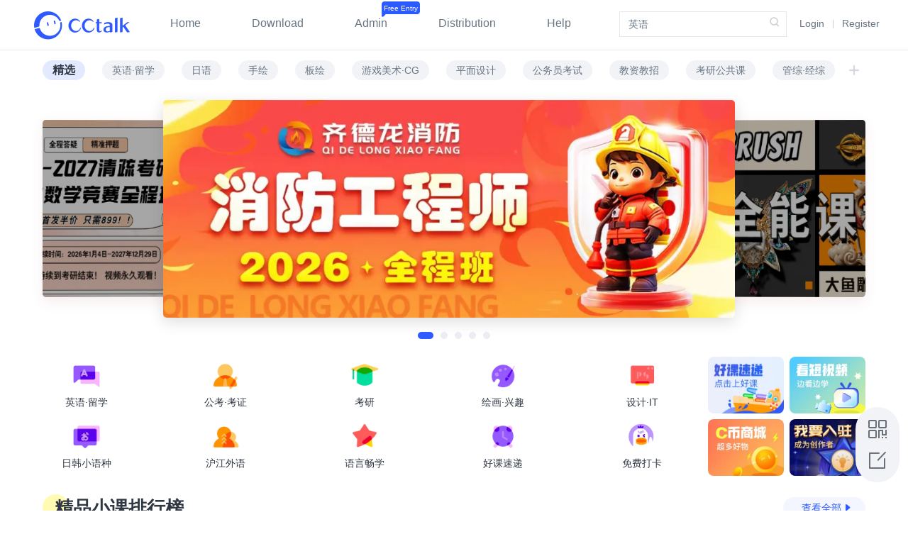

--- FILE ---
content_type: text/html; charset=utf-8
request_url: https://m.cctalk.com/
body_size: 2157
content:
<!DOCTYPE html>
<html>
<head>
  <meta http-equiv="Content-Type" content="text/html; charset=UTF-8" />
  <title>CCtalk 丰富多元的综合内容平台-专业的知识分享与在线教育平台</title>
  <meta name="Keywords" content="CCtalk、公开课、网络课、在线课堂、内容变现、内容平台、腾讯课堂、在线学习、慕课、MOOC、小鹅通" />
  <meta name="Description" content="CCtalk 丰富多元的综合内容平台，为知识内容创作者、分享者提供完整的在线内容交付、变现解决方案，构建丰富多元的创作者社区和内容生态，平台覆盖考研、公考、考试考证、语言、绘画、设计、IT互联网、职场、兴趣等几十个类型的内容，让每一个热爱生活，探索未知的用户可以轻松收获有趣内容，发现同好。" />
  <meta name="viewport" content="width=device-width, minimum-scale=1.0, maximum-scale=1.0, user-scalable=no, viewport-fit=cover">
  <meta content="telephone=no,email=no" name="format-detection" />
  <meta http-equiv="X-UA-Compatible" content="IE=edge">
  <meta property="wb:webmaster" content="6748cb66505c7a50" />
  <meta name="renderer" content="webkit|ie-comp|ie-stand">
  <meta name="referrer" content="no-referrer-when-downgrade" />
  <link rel="shortcut icon" href="//n1image.hjfile.cn/res7/2023/07/05/1bfd08db47d23a3b860dc506fb60fa2c.png"/>
  <link rel="bookmark" href="//n1image.hjfile.cn/res7/2023/07/05/1bfd08db47d23a3b860dc506fb60fa2c.png"/>
  <link rel="apple-touch-icon" href="//n1image.hjfile.cn/res7/2023/07/05/b646d3982cb5d56b566097310060e078.png">
  <link rel="apple-touch-icon-precomposed" href="//n1image.hjfile.cn/res7/2023/07/05/b646d3982cb5d56b566097310060e078.png">
  



<link rel="stylesheet" href="https://res.hjfile.cn/ccres/m.cctalk.com/app.b62db2e3.css"/>


  <script type="text/javascript">
    window.GDATA = {
      userId: 0,
      device: 'PC',
      isYz: 0,
      extraInfo: {},
      isCCtalk: false,
      appVersion: '',
      companyDomain: '',
      companyInfo: {}
    }
    window.Gentian = {
      start_time: + (new Date),
      project: '9010',
      business: '1000'
    }
  </script>
  <script type="text/javascript">
    !function(e){function r(o){if(n[o])return n[o].exports;var i=n[o]={exports:{},id:o,loaded:!1};return e[o].call(i.exports,i,i.exports,r),i.loaded=!0,i.exports}var n={};return r.m=e,r.c=n,r.p="",r(0)}([function(e,r){!function(e){function r(e){var r,n,o=encodeURIComponent,i=[];for(r in e)n=e[r],Object(n)!==n&&i.push(r+"="+o(void 0==n||null==n?"":n));return i.join("&")}function n(e){var n=s+r(e);setTimeout(function(){var e=new Image(1,1);e.src=n,n=null},0)}var o=e,i=o.document,t=o.Gentian||o._gentian,a="";a=/qa|local|dev/.test(i.domain)?"//qagentian-frd.hjapi.com":/yz/.test(i.domain)?"//yzgentian-frd.hjapi.com":"//gentian-frd.hjapi.com";var s=a+"/gentian_error.gif?";e.onerror=function(){var e=arguments[0],r=arguments[1],o=arguments[2],i=arguments[3],a=e.toLowerCase(),s="script error",u={};u=a.indexOf(s)>-1?{message:"Script Error: See Browser Console for Detail",page_url:location.href||"",project:t.project||"",business:t.business||"",request_id:t.request_id||"",page_id:t.page_id||0}:{message:e||"Script Error: See Browser Console for Detail",url:r||"",line:o||"",column:i||"",page_url:location.href||"",project:t.project||"",business:t.business||"",request_id:t.request_id||"",page_id:t.page_id||0},n(u)}}(window)}]);
  </script>

  
  <!-- 友盟统计 -->
  <script type="text/javascript">
    (function(){var el=document.createElement("script");el.type="text/javascript";el.charset="utf-8";el.async=true;var ref=document.getElementsByTagName("script")[0];ref.parentNode.insertBefore(el,ref);el.src="https://s4.cnzz.com/z_stat.php?id=1281123381&web_id=1281123381&async=1"})();
  </script> 
  
</head>
<body>
  <div id="root"></div>
  




<script src="https://res.hjfile.cn/ccres/m.cctalk.com/runtime.a6b0794a_v1.js"></script>


<script src="https://res.hjfile.cn/ccres/m.cctalk.com/lib/dll-12aba4ab.js"></script>


<script src="https://res.hjfile.cn/ccres/m.cctalk.com/core.5025db79_v1.js"></script>



<script src="https://res.hjfile.cn/ccres/m.cctalk.com/app.fc2d4ed2_v1.js"></script>


<script src="https://res.hjfile.cn/ccres/m.cctalk.com/discovery.cc7c8a10_v1.js"></script>


<script src="//trackcommon.hujiang.com/analytics/site/class_cctalk_classroom.js" type="text/javascript"></script>

<script src="//res.hjfile.cn/co/gentian/gentian.1.3.4.min.js"></script>


</body>
</html>


--- FILE ---
content_type: text/css
request_url: https://res.hjfile.cn/ccres/m.cctalk.com/vendors_chunck_5fdec4f9.377856f4.css
body_size: 2163
content:
.ui-alert{opacity:1}.ui-alert .ui-dialog-main{padding:0;border-radius:12px;width:300px}.ui-alert-content{padding:30px 0 20px;font-size:18px;color:#2f3742;text-align:center}.ui-alert-btn-wrap{overflow:hidden;border-top:1px solid #dedede;border-radius:0 0 12px 12px}.ui-alert-btn{line-height:45px;font-size:16px;color:#2f5aff;text-align:center;cursor:pointer}.ui-alert-btn:active{background:#dfdfdf}.ui-checkbox,.ui-checkbox-input{cursor:pointer;display:inline-block;position:relative;white-space:nowrap}.ui-checkbox{color:#1f2d3d;-webkit-user-select:none;user-select:none}.ui-checkbox-input{outline:0;line-height:1;vertical-align:middle}.ui-checkbox-inner{display:inline-block;position:relative;border:1px solid #bfcbd9;border-radius:4px;box-sizing:border-box;width:18px;height:18px;background-color:#fff;-webkit-transition:border-color .25s cubic-bezier(.71,-.46,.29,1.46),background-color .25s cubic-bezier(.71,-.46,.29,1.46);transition:border-color .25s cubic-bezier(.71,-.46,.29,1.46),background-color .25s cubic-bezier(.71,-.46,.29,1.46)}.ui-checkbox-inner:after{box-sizing:content-box;content:"";border:2px solid #fff;border-left:0;border-top:0;height:8px;left:5px;position:absolute;top:1px;-webkit-transform:rotate(45deg) scaleY(0);-ms-transform:rotate(45deg) scaleY(0);transform:rotate(45deg) scaleY(0);width:4px;-webkit-transition:-webkit-transform .15s cubic-bezier(.71,-.46,.88,.6) .05s;transition:-webkit-transform .15s cubic-bezier(.71,-.46,.88,.6) .05s;transition:transform .15s cubic-bezier(.71,-.46,.88,.6) .05s;transition:transform .15s cubic-bezier(.71,-.46,.88,.6) .05s,-webkit-transform .15s cubic-bezier(.71,-.46,.88,.6) .05s;-webkit-transform-origin:center;-ms-transform-origin:center;transform-origin:center}.ui-checkbox-input.ui-checkbox-is-checked .ui-checkbox-inner{background-color:#20a0ff;border-color:#2f5aff}.ui-checkbox-input.ui-checkbox-is-checked .ui-checkbox-inner:after{-webkit-transform:rotate(45deg) scaleY(1);-ms-transform:rotate(45deg) scaleY(1);transform:rotate(45deg) scaleY(1)}.ui-checkbox-input.ui-checkbox-is-indeterminate .ui-checkbox-inner{background-color:#20a0ff;border-color:#0190fe}.ui-checkbox-input.ui-checkbox-is-indeterminate .ui-checkbox-inner:before{content:"";position:absolute;display:block;border:1px solid #fff;margin-top:-1px;left:3px;right:3px;top:50%}.ui-checkbox-original{opacity:0;outline:0;position:absolute;margin:0;width:0;height:0;left:-999px}.ui-checkbox-label{font-size:14px;padding-left:5px}.ui-lib-quick-dialog-modal{position:fixed;top:0;bottom:0;left:0;right:0;margin:auto;overflow:hidden;z-index:9999;display:none}.ui-lib-quick-dialog-modal.show{display:block;-webkit-animation:fadeIn .3s ease forwards;animation:fadeIn .3s ease forwards}.ui-lib-quick-dialog-modal-mask{position:absolute;background-color:rgba(0,0,0,.6);top:0;bottom:0;left:0;right:0;margin:auto}.ui-lib-quick-btn-close{background-image:url(//n1image.hjfile.cn/res7/2017/12/04/db93f8c3aaa756ba20fca5fac4226015.png);background-repeat:no-repeat;box-sizing:border-box;width:27PX;height:28PX;background-size:100%;display:block;position:absolute;left:50%;margin-left:-13px;bottom:-43px;cursor:pointer}.ui-lib-quick-dialog-modal-inner{position:absolute;top:50%;left:50%;-webkit-transform:translate(-50%,-50%);-ms-transform:translate(-50%,-50%);transform:translate(-50%,-50%);background-color:#fff;width:316px;box-sizing:border-box;padding:18px 20px 17px;border-radius:10PX}.ui-lib-quick-dialog-modal-inner .ui-lib-quick-input-box{display:-webkit-box;display:flex;-webkit-box-flex:1;flex:1}.ui-lib-quick-dialog-modal-inner input{width:100%;border:1px solid #e1e1e1;margin:0;-webkit-appearance:none;outline:none;box-sizing:border-box;padding:9px 12px;font-size:14px;line-height:20px;color:#333;border-radius:0}.ui-lib-quick-dialog-modal-inner input:focus{border-color:#2f5aff}.ui-lib-quick-dialog-modal-inner input::-webkit-input-placeholder{color:#999;font-size:14px}.ui-lib-quick-dialog-modal-inner input.err{border-color:#fa5252}.ui-lib-quick-dialog-modal-inner .ui-lib-quick-login-input{display:-webkit-box;display:flex;-webkit-box-orient:horizontal;-webkit-box-direction:normal;flex-direction:row;-webkit-box-align:center;align-items:center;position:relative;padding-bottom:25px}.ui-lib-quick-dialog-modal-inner .ui-lib-quick-err-box{position:absolute;left:0;bottom:5px;color:#fa5252;font-size:12px;line-height:17px}.ui-lib-quick-dialog-modal-inner .ui-lib-quick-login-tit{color:#333;font-size:17px;text-align:center;line-height:24px;margin:0 0 16px}.ui-lib-quick-dialog-modal-inner .ui-lib-quick-head-img{width:68px;height:68px;border-radius:50%;background-repeat:no-repeat;background-size:cover;background-position:50%;background-color:#fff;margin:12px auto 8px}.ui-lib-quick-dialog-modal-inner .ui-lib-quick-v-code{width:100px;height:40px;border:1px solid #2f5aff;box-sizing:border-box;margin-left:12px;font-size:13px;color:#2f5aff;display:-webkit-box;display:flex;-webkit-box-pack:center;justify-content:center;-webkit-box-align:center;align-items:center;cursor:pointer}.ui-lib-quick-dialog-modal-inner .ui-lib-quick-v-code.disabled{background-color:#ccc;color:#fff;border-color:#ccc;cursor:default}.ui-lib-quick-dialog-modal-inner .ui-lib-quick-v-code-img{margin-left:12px;width:100px;height:40px}.ui-lib-quick-dialog-modal-inner .ui-lib-quick-v-code-img img{width:100%;height:100%}.ui-lib-quick-dialog-modal-inner .ui-lib-quick-login-confirm{display:-webkit-box;display:flex;-webkit-box-pack:center;justify-content:center;-webkit-box-align:center;align-items:center;font-size:16px;color:#fff;height:36px;border-radius:18px;background-color:#2f5aff;margin-top:8px;margin-bottom:16px;cursor:pointer}.ui-lib-quick-dialog-modal-inner .ui-lib-quick-more-tips{font-size:12px;text-align:center;color:#999}.ui-lib-quick-dialog-modal-inner .ui-lib-quick-more-tips .c-blue{color:#2f5aff;cursor:pointer}.ui-lib-quick-dialog-modal-inner .ui-lib-quick-agreement-wrap{margin:10px 0;font-size:12px;line-height:16px;display:-webkit-box;display:flex;-webkit-box-align:center;align-items:center}.ui-lib-quick-dialog-modal-inner .ui-lib-quick-agreement-wrap .txt-wrap{margin-left:2px}.ui-lib-quick-dialog-modal-inner .ui-lib-quick-agreement-wrap .txt-wrap .c-blue{color:#2f5aff;cursor:pointer}.ui-lib-quick-upgrade-box{padding:0 16px;position:relative;margin-top:-4px}.ui-lib-quick-upgrade-box h1{margin-bottom:14px;font-size:17px;margin-top:0}.ui-lib-quick-upgrade-box p{font-size:16px;line-height:24px;text-align:justify}#root.fix-ios{margin-top:1px!important}.ui-lib-quick-wechat-dialog-inner{position:absolute;top:50%;left:50%;-webkit-transform:translate(-50%,-55%);-ms-transform:translate(-50%,-55%);transform:translate(-50%,-55%);background:#fff url(https://n1image.hjfile.cn/res7/2020/05/07/c03c3456446c8940a17c35efa5b269e9.png) no-repeat;background-size:100% auto;width:270px;padding:24px 0 21px;border-radius:8PX;text-align:center}.ui-lib-quick-wechat-dialog-inner .ui-lib-quick-login-tit{color:#333;font-size:17px;text-align:center;line-height:24px;margin:0 0 41px}.ui-lib-quick-wechat-dialog-inner .ui-lib-quick-wechat-btn{display:block;margin:0 auto 22px;text-align:center;font-size:16px;color:#fff;width:210px;line-height:46px;background:-webkit-linear-gradient(132deg,#2f5aff,#008fff);background:linear-gradient(318deg,#2f5aff,#008fff);box-shadow:0 2px 8px 0 rgba(47,90,255,.35);border-radius:23px}.ui-lib-quick-wechat-dialog-inner .ui-lib-quick-wechat-btn:before{content:"";display:inline-block;background:url(https://n1image.hjfile.cn/res7/2020/05/07/9dcfb8bd1f8f2cc063e91f09396b76ab.png) no-repeat;background-size:contain;width:25px;height:19px;margin:-3px 5px 0 0;vertical-align:middle}.ui-lib-quick-wechat-dialog-inner .ui-lib-quick-login-more{font-size:14px;line-height:1.4;color:#2f5aff}.ui-lib-quick-wechat-dialog-inner .ui-lib-quick-more-tips{margin-top:33px;font-size:12px;text-align:center;color:#95a1af}.ui-lib-quick-wechat-dialog-inner .ui-lib-quick-more-tips .c-blue{color:#2f5aff;cursor:pointer}@-moz-keyframes fadeIn{0%{opacity:0}to{opacity:1}}@-webkit-keyframes fadeIn{0%{opacity:0}to{opacity:1}}@-o-keyframes fadeIn{0%{opacity:0}to{opacity:1}}@keyframes fadeIn{0%{opacity:0}to{opacity:1}}

--- FILE ---
content_type: text/css
request_url: https://res.hjfile.cn/ccres/m.cctalk.com/vendors_chunck_11530bfc.9bc87002.css
body_size: 896
content:
.error-icon_23lm{display:inline-block;width:17PX;height:17PX;background:url(https://n1image.hjfile.cn/res7/2017/10/13/935f43680a443151a5a74df37524929a.png) no-repeat;background-size:contain;margin-right:8PX;vertical-align:-3PX}.error-text_umty,.retry_1r2p{font-size:14PX;color:#6c7d91;text-decoration:none}.retry_1r2p{color:#2a83f3}.footer-wrapper_2MTS{text-align:center;padding-top:10PX;padding-bottom:10PX;font-size:16PX}.footer-wrapper_2MTS:after{display:block;content:"";clear:both;width:0;height:0}.loading-text_3SJP{color:#6c7d91;font-size:14PX;vertical-align:10PX;margin-left:9PX}.first-page-loading-wrapper_1MBq{text-align:center;padding:30PX 0}.first-page-loading-wrapper_1MBq.fixed_aeS1{position:fixed;padding-top:0;left:50%;top:50%;margin-left:-31PX;margin-top:-27PX}.first-page-error_3FCU{text-align:center;font-size:14PX;padding:30PX 0}.first-page-error_3FCU.fixed_aeS1{padding-top:0;position:fixed;left:50%;top:50%;margin-left:-61PX;margin-top:-9PX}.footer-loading-wrapper_UY1L{padding:10PX 0;text-align:center}.no-more_3VfN{width:100%;text-align:center;-webkit-margin-before:0;-webkit-margin-after:0;overflow:hidden}.no-more-img_1ALA{display:block;width:300PX;max-width:100%;margin:20PX auto}.ui-text-empty{min-height:100px;white-space:nowrap;display:-webkit-box;display:flex;-webkit-box-pack:center;justify-content:center;-webkit-box-align:center;align-items:center;-webkit-box-orient:vertical;-webkit-box-direction:normal;flex-direction:column}.ui-text-empty-inner{margin:0 auto;text-align:center}.ui-text-empty-pic{width:20px;height:20px;vertical-align:middle}.ui-text-empty-desc{font-size:14px;color:#95a1af;padding-left:8px}.ui-text-empty-refresh{font-size:14px;color:#2f5aff;text-decoration:none}.ui-text-empty-no-more{width:100%;text-align:center;-webkit-margin-before:0;-webkit-margin-after:0;overflow:hidden;height:27px}.ui-text-empty-no-more-img{display:block;width:100%;background-image:url(https://n1image.hjfile.cn/res7/2018/08/10/a472c5ea346c9cd289d58d0790fab1e8.png);background-size:auto 100%;background-repeat:no-repeat;height:100%;background-position:50%}.ui-text-empty .ui-cclogo-loading{width:20px;height:20px;display:inline-block;vertical-align:middle}.ui-text-empty .ui-cclogo-loading .ui-cclogo-loading-icon{width:20px;height:20px}.ui-text-empty .ui-cclogo-loading+.ui-text-empty-desc{padding-left:5px}

--- FILE ---
content_type: text/css
request_url: https://res.hjfile.cn/ccres/m.cctalk.com/discovery-interest-homepage.8db87741.css
body_size: 21625
content:
.ui-carousel-box{position:relative}.ui-carousel{overflow:hidden;font-size:16px;-webkit-transform:translateZ(0);transform:translateZ(0)}.ui-carousel-slide-list{white-space:nowrap;display:inline-block}.ui-carousel-slide-item{display:inline-block;background-size:cover;background-position:50%;background-color:#f2f3f7;vertical-align:top;cursor:pointer}.ui-carousel-dots{position:absolute;bottom:8px;left:0;right:0;padding:0;display:-webkit-box;display:flex;-webkit-box-pack:center;justify-content:center;cursor:pointer}.ui-carousel-dot{width:5px;height:5px}.ui-carousel-dot+.ui-carousel-dot{margin-left:5px}.ui-carousel-dot:after{content:"";display:block;border-radius:3px;width:100%;height:100%;background-color:hsla(0,0%,100%,.5);-webkit-transition:background-color .2s linear 0s;transition:background-color .2s linear 0s}.ui-carousel-dot.active{width:11px}.ui-carousel-dot.active:after{background-color:#fff}@media (min-width:700px){.ui-carousel-dots{bottom:16px}.ui-carousel-dot{width:10px;height:10px;padding:4px;cursor:pointer}.ui-carousel-dot+.ui-carousel-dot{margin-left:0}.ui-carousel-dot:after{border-radius:5px}.ui-carousel-dot.active{width:20px}}.ui-action-sheet.ui-action-sheet-slide-down{border-radius:3px 3px 0 0;-webkit-box-align:end;align-items:flex-end;outline:none}.ui-action-sheet.ui-action-sheet-slide-down .ui-dialog-main{width:100%}.ui-action-sheet.ui-action-sheet-slide-up{border-radius:0 0 3px 3px;-webkit-box-align:start;align-items:flex-start;outline:none}.ui-action-sheet.ui-action-sheet-slide-up .ui-dialog-main{width:100%}.ui-action-sheet.ui-action-sheet-slide-right{border-radius:3px 0 0 3px;-webkit-box-pack:end;justify-content:flex-end;-webkit-box-align:stretch;align-items:stretch;outline:none}.ui-action-sheet.ui-action-sheet-slide-right .ui-dialog-main{height:100%}.ui-action-sheet.ui-action-sheet-slide-left{border-radius:0 3px 3px 0;-webkit-box-align:stretch;align-items:stretch;-webkit-box-pack:start;justify-content:flex-start;outline:none}.ui-action-sheet.ui-action-sheet-slide-left .ui-dialog-main{height:100%}.ui-scroll-slider{position:relative}.ui-scroll-slider ::-webkit-scrollbar{display:none}.ui-scroll-slider:hover .ui-scroll-slider-nav{opacity:1}.ui-scroll-slider-inner{-webkit-overflow-scrolling:touch;-ms-overflow-style:none;scrollbar-width:none;scroll-snap-type:x mandatory;overflow-x:scroll;overflow-y:hidden}.ui-scroll-slider-list{display:-webkit-box;display:flex;flex-wrap:nowrap;list-style:none;width:100%;padding:0;margin:0}.ui-scroll-slider-item{flex-shrink:0;-webkit-box-flex:0;flex-grow:0}.ui-scroll-slider-item-start{scroll-snap-align:start}.ui-scroll-slider-item-center{scroll-snap-align:center}.ui-scroll-slider-item-end{scroll-snap-align:end}.ui-scroll-slider-nav{position:absolute;cursor:pointer;-webkit-transition:all .1s ease-in-out;transition:all .1s ease-in-out;border-radius:4px;z-index:1;top:50%;margin-top:-16px;opacity:0}@media (max-width:768px){.ui-scroll-slider-nav{display:none!important}}.ui-scroll-slider-nav:active{-webkit-transform:scale(.9);-ms-transform:scale(.9);transform:scale(.9)}.ui-scroll-slider-nav:after{content:"";display:block;width:32px;height:32px;background:url(https://n1image.hjfile.cn/res7/2019/01/17/f68f3cedf36e2b01bb62533a2b66a1af.png?imageView2/2/w/64) no-repeat 50%/contain}.ui-scroll-slider-nav-prev{left:16px}.ui-scroll-slider-nav-prev:after{-webkit-transform:scaleX(-1);-ms-transform:scaleX(-1);transform:scaleX(-1)}.ui-scroll-slider-nav-next{right:16px}.ui-scroll-slider-scrollbar{width:50px;margin-top:14px;border-radius:4px;background-color:#ecedf2}.ui-scroll-slider-scrollbar-active{height:2px;background-color:#2f5aff;border-radius:2px;width:25px;-webkit-transition:-webkit-transform .2s;transition:-webkit-transform .2s;transition:transform .2s;transition:transform .2s,-webkit-transform .2s}.circle-container_2j5K{position:fixed;right:14px;bottom:20%;z-index:99;border-radius:23px 23px 0 0}.second_2CHV{position:absolute;top:13px;left:0;right:0;color:#ff6935;font-size:14px;line-height:20px;text-align:center;font-weight:500}.circle_3nQB{position:relative;width:42px;height:42px;padding:2px;margin:0 auto -17px;border-radius:27px;background:#fff;box-shadow:0 1px 4px 0 rgba(255,116,0,.76)}.circle_3nQB:after{content:"";position:absolute;left:0;right:0;margin:0 auto;bottom:0;height:10px;background:-webkit-linear-gradient(right,#ff8d5b,#fead7c);background:linear-gradient(270deg,#ff8d5b,#fead7c)}.txt_139p{color:#fff;font-size:10px;line-height:16px;text-align:center;background:-webkit-linear-gradient(295deg,#feb282,#ff7441);background:linear-gradient(155deg,#feb282,#ff7441);box-shadow:0 1px 4px 0 rgba(255,116,0,.76);padding:16px 4px 6px;border-radius:7px 7px 18px 18px;border:1px solid hsla(0,0%,100%,.4)}.finish_1Z5Z{position:absolute;top:13px;left:0;right:0;display:block;height:22px;width:28px;margin:0 auto}.ui-robin-no-more{text-align:center;overflow:hidden}.ui-robin-no-more-img{display:block;width:307px;margin:30px auto}.ui-robin-label-activity-1{display:inline-block;width:60px;height:16px;vertical-align:middle;margin:-3px 4px 0 0;background:url(https://n1image.hjfile.cn/res7/2023/10/20/27e6ab1cdbc9b187e11d24455f5b232a.png) no-repeat;background-size:contain}.react-viewer-mobile .react-viewer-mobile-canvas,.react-viewer-mobile .react-viewer-mobile-mask{position:fixed}.react-viewer-mobile .react-viewer-mobile-mask,.react-viewer .react-viewer-mask{background-color:rgba(0,0,0,.95)}.comment-card_2a6-{box-shadow:0 1px 8px 0 rgba(0,0,0,.05);border-radius:5px;margin:20px 0;padding:20px;background-color:#fff}.comment-card_2a6-:hover{box-shadow:0 4px 10px 0 rgba(0,0,0,.12)}.comment-user-message-container_1XII{-webkit-box-pack:justify;justify-content:space-between}.comment-user-message-container_1XII,.comment-user-message_3RqQ{display:-webkit-box;display:flex;-webkit-box-align:center;align-items:center}.comment-user-message_3RqQ{color:#95a1af;font-size:14px}.avatar_v5St{width:40px;height:40px;border-radius:50%;margin-right:10px}.comment-score-wrapper_2TxR{position:relative;margin-top:4px}.comment-score-gray_1fWW,.comment-score_7l27{width:66px;height:12px;display:block;background:url(https://n1image.hjfile.cn/res7/2020/06/29/8764c91013fc8ac14d62b519c03f1f3e.png) no-repeat 0;background-size:cover}.comment-score_7l27{position:relative}.comment-score-gray_1fWW{background:url(https://n1image.hjfile.cn/res7/2020/06/29/d8c0a853982bd4bf351fcc0c4365b120.png) no-repeat 0;background-size:cover;position:absolute;left:0;top:0}.comment-date_1r02{color:#95a1af;font-size:12px;text-align:right}.study-num_3_MK{margin-top:1px;font-size:10px;color:#95a1af}.star-info_2Ad_{margin-top:5px;display:-webkit-box;display:flex;-webkit-box-pack:justify;justify-content:space-between}.star-item-info_34wu{display:-webkit-box;display:flex;-webkit-box-align:baseline;align-items:baseline;font-size:12px;line-height:20px;color:#677583}.star-item-info-num_3CCE{color:#2e3742;font-size:16px;margin-left:4px;font-weight:600}.comment-tag_3pt8{vertical-align:top;display:inline-block;margin-right:8px;margin-top:12px;background:#e9eeff;border-radius:13px;line-height:26px;height:26px;font-size:12px;padding:0 8px;color:#464d5c}.comment-images_3Vj3{display:-webkit-box;display:flex;flex-wrap:wrap}.comment-image_1T4z{margin-bottom:12px;-webkit-box-flex:0;flex:0 0 30%;padding-top:30%;cursor:pointer;margin-right:5%;border-radius:4px;background-size:cover;background-position:50%;background-repeat:no-repeat}.comment-image_1T4z:nth-child(3n){margin-right:0}@media (min-width:769px){.comment-image_1T4z:nth-child(n){-webkit-box-flex:0;flex:0 0 15%;padding-top:15%;margin-right:2%}.comment-image_1T4z:last-child{margin-right:0}}.comment-text_3338{color:#2f3742;font-size:15px;margin:10px 0 15px;line-height:1.4;white-space:pre-line}.comment-recommend-container_3FSh{display:block;margin-top:3px;padding:21px 12px 10px;border-radius:8px;background:#f2f3f7 url(https://n1image.hjfile.cn/res7/2020/07/17/e0f4adcca3780e5741916ea7b7148b93.png) no-repeat 100%;background-size:auto 108px}.comment-recommend-pro_2-2X{display:-webkit-box;display:flex}.comment-pro-container_Mud5{position:relative;margin-right:10px}.comment-pro-container_Mud5 .comment-daka_3QtY{background:rgba(0,0,0,.4);border-radius:8px 0 8px 0;color:#fff;position:absolute;left:0;top:0;font-size:12px;width:46px;text-align:center;height:18px;line-height:18px}.comment-pro-container_Mud5 .subtitle-gt-daka_RHBM{display:inline-block;width:10px;height:10px;margin-right:2px;margin-top:2px;background:url(https://n1image.hjfile.cn/res7/2021/02/22/c42905f4374e603ecf41fbb3048d7b39.png) no-repeat 50%/cover}.comment-pro-container_Mud5 .comment-pro-image_1_JQ{width:106px;height:60px;object-fit:cover;box-shadow:0 4px 7px 0 rgba(47,55,66,.2);border-radius:8px}.comment-pro-message_1fJn{color:#2f3742}.comment-pro-name_37pk{font-size:15px;display:-webkit-box;text-overflow:ellipsis;-webkit-box-orient:block-axis;overflow:hidden;-webkit-line-clamp:1}.comment-current-price_1i2e{font-size:15px;font-weight:500}.comment-original-price_1vta{font-size:12px;margin-left:6px}.comment-activity-icon_25fI{height:19px;width:59px;display:inline-block;line-height:19px;margin-left:7px;color:#ff3271;font-size:12px;background-image:url(https://n1image.hjfile.cn/res7/2020/07/17/3d4f1b479790145cba6bb104538e6d2a.png);background-repeat:no-repeat;background-size:59px 19px;background-position:100%;font-weight:500;vertical-align:2px;text-indent:7px}.comment-pro-price_14PL{margin-top:6px}.comment-pro-user-message_3dLM{display:-webkit-box;display:flex;-webkit-box-pack:end;justify-content:flex-end;-webkit-box-align:center;align-items:center;color:#696f76;font-size:14px}.comment-pro-user-message_3dLM .comment-teacher_1qGG{max-width:50%;overflow:hidden;text-overflow:ellipsis;white-space:nowrap;word-wrap:normal}.comment-pro-user-message_3dLM .comment-gap-line_3w0i{color:rgba(47,55,66,.15);margin:0 10px;font-size:12px}.card-activity-tag_lptr{position:absolute;left:0;top:0;padding:0 7px;text-align:center;height:20px;line-height:20px;background:rgba(0,0,0,.4);border-radius:6px 0 6px 0;display:-webkit-box;display:flex;-webkit-box-pack:start;justify-content:flex-start;-webkit-box-align:center;align-items:center;color:#fff;font-size:12px;font-weight:500}.card-activity-tag_lptr .subtitle-gt-white_2qND{display:inline-block;width:10px;height:10px;background:url(https://n1image.hjfile.cn/res7/2020/07/21/18ddb6b36739014b6f51739d2b15066e.png) no-repeat 50%/cover}.card-activity-tag_lptr .tag-double_1hq2{margin-right:15px;position:relative}.card-activity-tag_lptr .tag-double_1hq2:after{content:"";position:absolute;top:50%;right:-7px;-webkit-transform:translateY(-50%);-ms-transform:translateY(-50%);transform:translateY(-50%);display:block;height:9px;width:1px;background:#fff}.card-activity-tag_lptr .subtitle-gt-daka_RHBM{display:inline-block;width:10px;height:10px;margin-right:2px;margin-top:2px;background:url(https://n1image.hjfile.cn/res7/2021/02/22/c42905f4374e603ecf41fbb3048d7b39.png) no-repeat 50%/cover}.pc-comment-card_3Bb0{margin:20px 0 0}.pc-comment-card_3Bb0 .comment-pro-price_14PL{margin-top:16px}.pc-comment-card_3Bb0 .comment-current-price_1i2e{font-size:20px}.pc-comment-card_3Bb0 .comment-date_1r02,.pc-comment-card_3Bb0 .comment-pro-user-message_3dLM{font-size:14px}.pc-comment-card_3Bb0 .study-num_3_MK{font-size:12px}.pc-comment-card_3Bb0 .comment-score-gray_1fWW,.pc-comment-card_3Bb0 .comment-score_7l27{width:87px;height:16px}.two-comment-card_2WxW .comment-image_1T4z{-webkit-box-flex:0;flex:0 0 23.5%;padding-top:23.5%;margin-right:2%}.two-comment-card_2WxW .comment-image_1T4z:nth-child(4n){margin-right:0}.dialog-modal_2onz{position:fixed;top:0;bottom:0;left:0;right:0;margin:auto;overflow:hidden;z-index:9999;display:none}.dialog-modal_2onz.show_bVvh{display:block;-webkit-animation:fadeIn_sK4s .3s ease forwards;animation:fadeIn_sK4s .3s ease forwards}.dialog-modal-mask_mRmI{position:absolute;background-color:rgba(0,0,0,.6);top:0;bottom:0;left:0;right:0;margin:auto}.btn-close_34Ob{background-image:url(https://n1image.hjfile.cn/res7/2018/06/20/8cdfd9effaf8295dd1aaad19913af492.png);background-repeat:no-repeat;box-sizing:border-box;width:28px;height:46px;background-size:100%;display:block;position:absolute;left:50%;margin-left:116px;top:-42px;cursor:pointer}@media (max-width:320PX){.btn-close_34Ob{margin-left:84px}}.dialog-modal-inner_3Xq6{position:absolute;top:50%;left:50%;-webkit-transform:translate(-50%,-50%);-ms-transform:translate(-50%,-50%);transform:translate(-50%,-50%);background-size:100%;width:294px;height:384px;box-sizing:border-box;border-radius:10PX}@media (max-width:320PX){.dialog-modal-inner_3Xq6{top:55%;left:55%}}.pic_2Q-c{height:100%;width:100%}@media (max-width:320PX){.pic_2Q-c{height:88%;width:88%}}.d-qrcode_2f3Y{position:absolute;height:150px;width:150px;left:26%;bottom:20%}@media (max-width:320PX){.d-qrcode_2f3Y{bottom:27%;left:18%}}.d-bottom-txt_1gl8{position:absolute;font-size:16px;left:32%;bottom:10%}@media (max-width:320PX){.d-bottom-txt_1gl8{bottom:18%;left:25%}}@-moz-keyframes fadeIn_sK4s{0%{opacity:0}to{opacity:1}}@-webkit-keyframes fadeIn_sK4s{0%{opacity:0}to{opacity:1}}@-o-keyframes fadeIn_sK4s{0%{opacity:0}to{opacity:1}}@keyframes fadeIn_sK4s{0%{opacity:0}to{opacity:1}}.interest-page_232r,.interest-page_232r>body{background:#fff}.interest-page_232r.is-search_YAWv>body{overflow:hidden}.interest-dialog_MK6M{z-index:120}.interest-dialog_MK6M .ui-action-sheet-content,.interest-dialog_MK6M .ui-dialog-main{height:100%;box-sizing:border-box}.interest-dialog_MK6M .ui-dialog-main{padding:0;border-radius:0}.full-height_1Qvi .ui-dialog-main{height:100vh}.mobile-dialog_22Z4 .ui-dialog-main{width:100%}.top-tabs-loading_1I3i{height:40px;padding:8px 0 4px}.ui-mode-mobile_1SaG #root{background:#fff;min-height:100vh;display:-webkit-box;display:flex;-webkit-box-orient:vertical;-webkit-box-direction:normal;flex-direction:column}.ui-mode-mobile_1SaG .ui-back-to-top{bottom:66px;bottom:calc(66px + constant(safe-area-inset-bottom));bottom:calc(66px + env(safe-area-inset-bottom))}.ui-mode-mobile_1SaG .discovery-page-container_3Wm1{padding-bottom:70px}.page-tag-title_3xye{font-size:24px;line-height:1.4;height:28px;padding:22px 0 5px;text-align:center;color:#2f3742;font-weight:700}.ui-mode-pc_29Hf #root{max-width:none;background:#fff;min-height:100vh;min-width:960px;display:-webkit-box;display:flex;-webkit-box-orient:vertical;-webkit-box-direction:normal;flex-direction:column}@media (-ms-high-contrast:none),screen and (-ms-high-contrast:active){.ui-mode-pc_29Hf #root{display:block}}.ui-mode-pc_29Hf .discovery-page-container_3Wm1{position:relative;-webkit-box-flex:1;flex:1 1 auto}.ui-mode-pc_29Hf .discovery-page-full_3YsK{height:100vh}.ui-mode-pc_29Hf .banner_1B-u{position:relative;margin:20px auto 55px;width:960px}@media screen and (min-width:1220px){.ui-mode-pc_29Hf .banner_1B-u{width:1160px}}.ui-mode-pc_29Hf .ads-live-loading_24kr,.ui-mode-pc_29Hf .channel-ads-container_FG_f,.ui-mode-pc_29Hf .floor-wrapper_vKn-{width:960px;margin:0 auto}@media screen and (min-width:1220px){.ui-mode-pc_29Hf .ads-live-loading_24kr,.ui-mode-pc_29Hf .channel-ads-container_FG_f,.ui-mode-pc_29Hf .floor-wrapper_vKn-{width:1160px}}.ui-mode-pc_29Hf .ads-live_P162{display:-webkit-box;display:flex;margin-top:20px}.ui-mode-pc_29Hf .ads-live_P162 .item-ads_1SJu{width:476px;height:338px}.ui-mode-pc_29Hf .ads-live_P162 .live-floor_3WKO{-webkit-box-flex:1;flex:1 1 auto;margin-top:-4px;margin-left:36px}@media (min-width:1220px){.ui-mode-pc_29Hf .ads-live_P162 .live-floor_3WKO{margin-left:22px}}.ui-mode-pc_29Hf .ads-live_P162+[class^=multi-tabs]{margin-top:20px}.banner-bottom_3H4p,.banner-top_1nc0{display:-webkit-box;display:flex;-webkit-box-pack:justify;justify-content:space-between}.banner-bottom_3H4p{margin-top:16px}.guide_1Mxl{-webkit-box-align:baseline;align-items:baseline}.guide_1Mxl .ui-dialog-main{background:rgba(0,0,0,0);box-shadow:none}.guide_1Mxl .ui-dialog-mask{background:rgba(0,0,0,.7)}.guide_1Mxl .guide-content_2T8Q{width:991px;height:200px;background-repeat:no-repeat;background-size:contain}.guide_1Mxl .guide-btn_2VsT{margin:23px 147px 0 auto;width:110px;height:42px;background:url(https://n1image.hjfile.cn/res7/2022/04/28/0386f594eac929db5a3b3f1e97597d7a.png) no-repeat;background-size:contain}.ui-image-empty{position:relative;display:-webkit-box;display:flex;min-height:214PX}.ui-image-empty-main{margin:auto;text-align:center}.ui-image-empty-pic{width:120px;margin-bottom:16px;vertical-align:bottom}.ui-image-empty-desc{font-size:14px;color:#95a1af;white-space:nowrap;text-align:center}.ui-image-empty-btn{display:block;width:120px;margin:28px auto 0;line-height:36px;border-radius:18px;color:#fff;font-size:14px;background-color:#2f5aff;text-decoration:none;text-align:center}.top-tabs_gdYM{position:-webkit-sticky;position:sticky;top:0;z-index:10;padding:8px 0 4px;background:#fff}.top-tabs_gdYM ::-webkit-scrollbar{display:none}.top-tabs_gdYM .ui-scroll-slider{display:-webkit-box;display:flex;-webkit-box-align:center;align-items:center;-webkit-box-flex:1;flex:1 1 auto;width:0;padding-right:3px}.top-tabs_gdYM .ui-scroll-slider:after{content:"";position:absolute;right:0;top:0;width:6px;height:40px;background:url(https://n1image.hjfile.cn/res7/2022/05/07/efecef32bdb54485637812fa5138436c.png) no-repeat;background-size:contain;pointer-events:none}.top-tabs_gdYM .ui-scroll-slider-inner{padding:0 12px 0 0}.top-tabs_gdYM .ui-scroll-slider-item{flex-shrink:0;font-size:14px;color:#687583;cursor:pointer}.top-tabs_gdYM .ui-scroll-slider-item:not(:first-child){margin-left:10px}@media (min-width:960px){.top-tabs_gdYM .ui-scroll-slider-item:not(:first-child){margin-left:22px}}@media (min-width:1220px){.top-tabs_gdYM .ui-scroll-slider-item:not(:first-child){margin-left:24px}}.offset-header_1ntS{top:70px}.is-end_1TCM .ui-scroll-slider:after{display:none}.tab-wrap_32VV{position:relative;line-height:40px;box-sizing:border-box;height:40px;display:-webkit-box;display:flex}.tab-item_148J{background:#f2f3f7;border-radius:20px;padding:0 14px;line-height:28px}@media (hover:hover) and (pointer:fine){.tab-item_148J:hover{color:#2f5aff}}.tab-active_2Fvg{font-size:16px;font-weight:600;background:#e3e9ff}.tab-active_2Fvg,.tab-active_2Fvg:hover{color:#2f3742}.top-btn_2xPd{margin-left:4px;width:32px;height:40px;background:#fff url(https://n1image.hjfile.cn/res7/2022/03/30/20c11491341458603b02c58b5bca31f4.png) 50%/16px no-repeat;cursor:pointer}.top-arrow_1G6Q{margin-left:12px;align-self:center;width:47px;box-shadow:inset 0 0 0 1px #f2f3f7;border-radius:4px;overflow:hidden}.top-arrow_1G6Q,.top-arrow_1G6Q .arrow-next_1zwo,.top-arrow_1G6Q .arrow-prev_3uP_{height:24px;display:-webkit-box;display:flex;-webkit-box-align:center;align-items:center}.top-arrow_1G6Q .arrow-next_1zwo,.top-arrow_1G6Q .arrow-prev_3uP_{width:23px;cursor:pointer;-webkit-box-pack:center;justify-content:center}.top-arrow_1G6Q .arrow-next_1zwo:before,.top-arrow_1G6Q .arrow-prev_3uP_:before{content:"";display:block;width:16px;height:16px;background:url(https://n1image.hjfile.cn/res7/2022/05/31/7cf41694a36878f3377f7a1bdb559bd2.png) no-repeat;background-size:16px auto;background-position:top}.top-arrow_1G6Q .arrow-next_1zwo:hover:not(.arrow-disabled_38Q2):before,.top-arrow_1G6Q .arrow-prev_3uP_:hover:not(.arrow-disabled_38Q2):before{background-position:bottom}.top-arrow_1G6Q .arrow-next_1zwo.arrow-disabled_38Q2,.top-arrow_1G6Q .arrow-prev_3uP_.arrow-disabled_38Q2{background:#f2f3f7;cursor:not-allowed}.top-arrow_1G6Q .arrow-next_1zwo:before{-webkit-transform:scaleX(-1);-ms-transform:scaleX(-1);transform:scaleX(-1)}.top-arrow_1G6Q .arrow-line_xlv7{width:1px;height:12px;background:#f2f3f7}.pc-top-tabs_i6fL .tab-wrap_32VV{position:relative;margin:0 auto;width:960px}@media (min-width:1220px){.pc-top-tabs_i6fL .tab-wrap_32VV{width:1160px}}.m-top-tabs_3Rpf .ui-scroll-slider-inner{padding-left:16px}.top-filter_1C_3{padding:10px 16px;position:relative;box-sizing:border-box;height:100%;overflow-y:auto}.pc-top-filter_2-hi{width:768px}.close-btn-box_3XcX{position:sticky;display:-webkit-box;display:flex;-webkit-box-align:center;align-items:center;height:40px;background:#fff;top:-10px;z-index:9}.fixed-pos_2xs7{position:fixed;top:0;width:calc(100% - 32px);padding-top:44px}.title_3Pzb{-webkit-box-flex:1;flex:1 1 auto;text-align:center;font-size:18px;font-weight:500;color:#2f3742;text-indent:30px}.close-btn_xOi-{margin-left:auto;width:24px;height:24px;background:url(https://n1image.hjfile.cn/res7/2022/04/26/75ff559b8250d2b7b5153aeb84b801a1.png) no-repeat;background-size:cover;cursor:pointer}.fixed-padding_3AI1{padding-top:40px}.app-top_TdXF{padding-top:44px}.app-top_TdXF .close-btn_xOi-{top:44px}.sortable-list_2Ntt{z-index:9999}.module-tab_3e2M{display:-webkit-box;display:flex;-webkit-box-align:center;align-items:center;line-height:54px}.module-tab_3e2M .module-name_32CD{font-weight:500;color:#2f3742}.module-tab_3e2M .module-name_32CD>span{margin-left:8px;font-size:12px;color:#95a1af}.hot-list-container_1pWj .hot-title_1cyu{margin-bottom:8px;width:84px;height:20px;background:url(https://n1image.hjfile.cn/res7/2022/04/29/2b81bff5ef6665192d3ecc27648d2d6b.png) no-repeat;background-size:contain}.list-container_2dIC{padding-bottom:40px}.op-btn_2nwo{margin-left:auto;width:58px;height:24px;line-height:24px;text-align:center;font-size:12px;border-radius:16px;background:#fff;cursor:pointer}.edit_3wIt{color:#2f5aff;border:1px solid #2f5aff}.save_2Yqr{background:#2f5aff;font-weight:500;color:#fff}.drag-tab_35YK{display:-webkit-box;display:flex;flex-wrap:wrap}.sort-item_3264{margin:4px 12px 4px 0;width:106px;padding:0 6px;box-sizing:border-box;line-height:40px;text-align:center;background:#f2f3f7;border-radius:8px;font-size:13px;color:#687583}.sort-item_3264>span{width:100%;display:block;overflow:hidden;text-overflow:ellipsis;white-space:nowrap;cursor:pointer;-webkit-user-select:none;user-select:none}.active_3UB0{color:#2f3742;font-weight:500}.edit-item_1r4b{position:relative}.close-icon_YTZt{position:absolute;top:-12px;right:-6px;width:30px;height:30px}.close-icon_YTZt .icon_3BZY{display:inline-block;width:17px;height:16px;background:url(https://n1image.hjfile.cn/res7/2022/04/01/cc462f34150c8ba2a3c58f723b58d77a.png) no-repeat;background-size:contain;cursor:pointer}.list-item-tab_2yNU{margin-top:31px}.list-item-title_LPGT{margin-bottom:11px;font-size:15px;font-weight:500;color:#2f3742}.list-item-title_LPGT:before{margin-top:-3px;margin-right:5px;content:"";display:inline-block;vertical-align:middle;width:3px;height:14px;background:-webkit-linear-gradient(132deg,#2f5aff,#008fff);background:linear-gradient(318deg,#2f5aff,#008fff);border-radius:2px}.no-tips_3Aoo{font-size:13px;color:#687583}.list-item-con_3JSA{display:-webkit-box;display:flex;flex-wrap:wrap}.list-item_2eXP{margin:4px 8px 4px 0;padding:11px 16px;width:auto;max-width:150px;box-sizing:border-box;text-align:center;background:#f2f3f7;border-radius:8px;font-size:13px;color:#687583;cursor:pointer;white-space:nowrap;overflow:hidden;text-overflow:ellipsis}.list-item_2eXP>span:before{content:"";display:inline-block;margin-top:-3px;margin-right:8px;vertical-align:middle;width:14px;height:14px;background:url(https://n1image.hjfile.cn/res7/2022/04/01/1f8907cfc186127b9934331adfcd7e7e.png) no-repeat;background-size:cover}@media (min-width:767px){.m-top-filter_3pT6{padding:0 14px}}@media (max-width:450px){.m-top-filter_3pT6 .sort-item_3264{width:calc(33.33333% - 10.66667px)}.m-top-filter_3pT6 .sort-item_3264:nth-child(3n){margin-right:0}}@media (min-width:768px){.m-top-filter_3pT6 .sort-item_3264{width:108px;margin:8px 16px 8px 0}}@media (max-width:374px){.m-top-filter_3pT6 .list-item_2eXP{padding:11px}}@media (min-width:767px){.m-top-filter_3pT6 .list-item_2eXP{margin:8px 16px 8px 0}}.top-ads_drym:empty{display:none}.top-ads_drym .ui-carousel{border-radius:8px;box-shadow:0 2px 10px 0 rgba(207,212,219,.6)}.top-ads_drym .right-pic_v6mr{margin-left:8px;width:70px;height:70px;object-fit:cover;border-radius:4px;position:relative}.top-ads_drym .item-icon-list_1oII{margin-top:20px;display:-webkit-box;display:flex}.top-ads_drym .item-icon-list_1oII:empty{display:none}.top-ads_drym .icon-item_1KgH{position:relative;padding:23px 12px;display:-webkit-box;display:flex;-webkit-box-align:center;align-items:center;box-sizing:border-box;box-shadow:0 2px 10px 0 rgba(207,212,219,.5);border-radius:8px;cursor:pointer}.top-ads_drym .icon-item_1KgH+.icon-item_1KgH{margin-left:16px}.top-ads_drym .bg-mask_1bW0{position:absolute;top:0;left:0;height:76px;width:100%;border-radius:8px 8px 0 0;background:-webkit-linear-gradient(top,hsla(0,0%,100%,.8),#fff);background:linear-gradient(180deg,hsla(0,0%,100%,.8),#fff)}.top-ads_drym .left-con_6br0{-webkit-box-flex:1;flex:1;width:0;position:relative}.top-ads_drym .title_-8-L{font-weight:500;color:#2f3742;font-size:16px}.top-ads_drym .sub-title_22u-,.top-ads_drym .title_-8-L{line-height:1.4;overflow:hidden;text-overflow:ellipsis;white-space:nowrap}.top-ads_drym .sub-title_22u-{margin-top:16px;color:#464d5c;font-size:15px}.pc-top-ads_1yxM{width:476px;flex-shrink:0}.pc-top-ads_1yxM .icon-item_1KgH{width:230px}.m-top-ads_38WH{display:-webkit-box;display:flex;margin:8px 16px 12px}.m-top-ads_38WH .item-carousel_ALpg{width:131px}.m-top-ads_38WH .item-icon-list_1oII{margin-left:8px;margin-top:0;display:block;-webkit-box-flex:1;flex:1}.m-top-ads_38WH .icon-item_1KgH{padding:12px 10px}.m-top-ads_38WH .icon-item_1KgH+.icon-item_1KgH{margin-top:8px;margin-left:0}.m-top-ads_38WH .bg-mask_1bW0{height:56px}.m-top-ads_38WH .title_-8-L{font-size:14px}.m-top-ads_38WH .sub-title_22u-{margin-top:12px;font-size:13px}.m-top-ads_38WH .right-pic_v6mr{width:62px;height:62px}@media (min-width:450px){.m-top-ads_38WH .item-carousel_ALpg{width:232px}.m-top-ads_38WH .item-icon-list_1oII{margin-left:24px}.m-top-ads_38WH .icon-item_1KgH{padding:20px 32px}.m-top-ads_38WH .icon-item_1KgH:last-child{margin-top:16px}.m-top-ads_38WH .title_-8-L{font-size:20px}.m-top-ads_38WH .sub-title_22u-{margin-top:24px;font-size:18px}.m-top-ads_38WH .right-pic_v6mr{width:110px;height:110px}}.channel-title-wrap_boS5{display:-webkit-box;display:flex;-webkit-box-pack:justify;justify-content:space-between;-webkit-box-align:center;align-items:center;margin:26px auto 0;width:960px}@media screen and (min-width:1220px){.channel-title-wrap_boS5{width:1160px}}.channel-title-small_3sQa{width:auto;margin-top:0}.channel-title-small_3sQa .channel-title_3Qrm{font-size:22px}.channel-title-container_19nx{position:relative}.channel-title_3Qrm{font-size:26px;color:#2f3742;font-weight:600}.title-icon_1mIn{display:inline-block;width:37px;height:37px;border-radius:50%;vertical-align:-9px}.title-icon_1mIn+.live-title_2PVv{margin-left:-20px}.live-title-icon_25XR{background:url(https://n1image.hjfile.cn/res7/2020/07/06/77cda6a48ddb4a32a5660395eacd678e.png) no-repeat 0;background-size:contain;width:55px;height:30px;display:inline-block;vertical-align:-6px}.channel-subtitle_2l8V{max-width:120px;background-color:rgba(47,90,255,.05);white-space:nowrap;overflow:hidden;border-radius:20px;padding:0 20px 0 26px;height:30px;line-height:30px;color:#2f5aff;font-size:14px;font-weight:400;display:block}.channel-subtitle_2l8V .subtitle-gt_2bQ0{background:url(https://n1image.hjfile.cn/res7/2020/07/21/adc9e7265e0a860967faaa3e5dc4f9b3.png) no-repeat;display:inline-block;width:11px;height:11px;background-size:contain;margin-left:3px}.live-channel-title_3MCO,.live-subtitle_1Rxg{color:#ff3271;background-color:rgba(255,50,113,.05)}.live-channel-title_3MCO .subtitle-gt_2bQ0,.live-subtitle_1Rxg .subtitle-gt_2bQ0{background-image:url(https://n1image.hjfile.cn/res7/2020/07/20/ac70f5a8363e4f7d52856e8ce1b93fd4.png)}.m-channel-title-wrap_3xRR{padding:22px 16px 0;display:-webkit-box;display:flex;-webkit-box-align:center;align-items:center;-webkit-box-pack:justify;justify-content:space-between}.m-channel-title-wrap_3xRR .channel-title_3Qrm{font-size:22px}.m-channel-title-wrap_3xRR .title-icon_1mIn{width:32px;height:32px}.m-channel-title-wrap_3xRR .channel-subtitle_2l8V{background:none;max-width:inherit;padding:0}.banner-wrap_2LPX{display:-webkit-box;display:flex;-webkit-box-pack:justify;justify-content:space-between;-webkit-box-align:center;align-items:center;margin:24px auto 0;width:960px}@media screen and (min-width:1220px){.banner-wrap_2LPX{width:1160px}}.m-banner-warp_Soml{margin:24px 16px 0;display:block}.banner-image_w6vY{border-radius:8px;cursor:pointer}.floor-card-container_2jJx{display:-webkit-box;display:flex;flex-wrap:wrap}.m-floor-card-wrapper-rank_uvZv{padding:0 16px 0 0;margin-bottom:10px}.m-floor-card-wrapper_3NK0{padding:0 16px}.channel-subtitle_2Eku{max-width:64px;display:block;background-color:rgba(47,90,255,.05);white-space:nowrap;overflow:hidden;border-radius:20px;padding:0 26px;margin:0 auto;height:30px;line-height:30px;color:#2f5aff;font-size:13px;font-weight:400}.subtitle-gt_3wq_{background:url(https://n1image.hjfile.cn/res7/2020/07/21/adc9e7265e0a860967faaa3e5dc4f9b3.png) no-repeat;display:inline-block;width:11px;height:11px;background-size:contain;margin-left:3px}.btn_zy21{width:64px;height:26px;background:-webkit-linear-gradient(132deg,#2f5aff,#008fff);background:linear-gradient(318deg,#2f5aff,#008fff);box-shadow:0 1px 4px 0 rgba(47,90,255,.3);border-radius:13px;font-size:13px;color:#fff;text-align:center;line-height:26px;display:block;margin:-13px 0 0 30px;position:relative;font-weight:500}.live-floor-wrapper_2fkJ{margin-top:20px}.live-floor-wrapper_2fkJ .live-floor-container_2gDg:after,.live-floor-wrapper_2fkJ .live-floor-container_2gDg:before{content:" ";display:table}.live-floor-wrapper_2fkJ .live-floor-container_2gDg:after{clear:both;visibility:hidden;font-size:0;height:0}.m-live-floor-wrapper_23Qp{margin-top:10px;margin-bottom:4px;font-size:14px}.m-live-floor-wrapper_23Qp .ui-scroll-slider-inner{padding-bottom:12px}.m-live-floor-wrapper_23Qp .ui-scroll-slider-item:first-child{padding-left:16px}.m-live-floor-wrapper_23Qp .ui-scroll-slider-item:not(:first-child){padding-left:12px}.m-live-floor-wrapper_23Qp .ui-scroll-slider-item:last-child{padding-right:16px}@media (min-width:767px){.m-live-floor-wrapper_23Qp .ui-scroll-slider-item:first-child{padding-left:16px}.m-live-floor-wrapper_23Qp .ui-scroll-slider-item:not(:first-child){padding-left:24px}}.live-item_1nYm{float:left;width:210px;color:#95a1af}@media (hover:hover) and (pointer:fine){.live-item_1nYm:hover{box-shadow:0 0 0 10px #fff,0 3px 26px 0 rgba(104,117,131,.28)}}@media screen and (max-width:1219px){.live-item_1nYm.live-item-large_1oaq:nth-child(3),.live-item_1nYm.live-item-large_1oaq:nth-child(n+5){margin-left:40px}.live-item_1nYm.live-item-large_1oaq:nth-child(4),.live-item_1nYm.live-item-large_1oaq:nth-child(5){margin-top:28px}.live-item_1nYm.live-item-large_1oaq:nth-child(6),.live-item_1nYm.live-item-large_1oaq:nth-child(7){display:none}}@media screen and (min-width:1220px){.live-item_1nYm.live-item-large_1oaq:nth-child(3n+1),.live-item_1nYm.live-item-large_1oaq:nth-child(3n+3){margin-left:18px}.live-item_1nYm.live-item-large_1oaq:nth-child(n+5){margin-top:18px}}.live-item_1nYm.live-item-small_13Vy{margin-left:28px}.live-item_1nYm.live-item-small_13Vy:first-child,.live-item_1nYm.live-item-small_13Vy:nth-child(3){margin-left:0}.live-item_1nYm.live-item-small_13Vy:nth-child(n+3){margin-top:38px}.live-item_1nYm.live-item-small_13Vy:nth-child(5),.live-item_1nYm.live-item-small_13Vy:nth-child(6),.live-item_1nYm.live-item-small_13Vy:nth-child(7){display:none}@media (min-width:1220px){.live-item_1nYm.live-item-small_13Vy:nth-child(n){margin-left:16px}.live-item_1nYm.live-item-small_13Vy:first-child,.live-item_1nYm.live-item-small_13Vy:nth-child(4){margin-left:0}.live-item_1nYm.live-item-small_13Vy:nth-child(3){margin-top:0}.live-item_1nYm.live-item-small_13Vy:nth-child(5),.live-item_1nYm.live-item-small_13Vy:nth-child(6){display:block}}.card-cover-image-container_1q0y{box-shadow:0 3px 7px 0 rgba(47,55,66,.1);border-radius:6px;position:relative;width:210px;height:119px}.card-cover-image-container_1q0y:hover{-webkit-transition:.3s ease;transition:.3s ease}.card-cover-image-container_1q0y .cover-inner_e9bU{width:100%;height:100%;overflow:hidden;border-radius:6px;-webkit-transform:translateZ(0);transform:translateZ(0);position:relative;background:#f2f3f7 url(https://n1image.hjfile.cn/res7/2020/07/07/9bf47cd95ca50e68b0b130f7473e4fea.png) no-repeat 50%;background-size:contain}.card-cover-image-container_1q0y .card-cover-image_vSSC{display:block;border-radius:6px;position:relative;background-size:cover;background-repeat:no-repeat;background-position:50%;-webkit-transition:1.2s ease-in-out;transition:1.2s ease-in-out;will-change:transform;-webkit-transform:scale(1) rotate(0);-ms-transform:scale(1) rotate(0);transform:scale(1) rotate(0)}@media (hover:hover) and (pointer:fine){.card-cover-image-container_1q0y .card-cover-image_vSSC:hover{-webkit-transform:scale(1.1) rotate(.02deg);-ms-transform:scale(1.1) rotate(.02deg);transform:scale(1.1) rotate(.02deg)}}.card-cover-image-container_1q0y img.card-cover-image_vSSC{object-fit:cover;height:100%!important}.card-main-message_1E-Q{margin:10px 0 4px;color:#2f3742;font-size:15px;line-height:20px;display:-webkit-box;text-overflow:ellipsis;-webkit-box-orient:block-axis;overflow:hidden;-webkit-line-clamp:1;height:20px;font-weight:500;word-break:break-all}.card-main-message_1E-Q .card-category_CUra{background-color:#464d5c;border-radius:0 4px 6px 4px;color:#fff;font-size:10px;line-height:14px;padding:0 4px;vertical-align:2px;margin-right:4px}.card-detail-message_Yxng{color:#687583;font-size:14px;overflow:hidden}.card-detail-message_Yxng .card-create-user_1TP1{line-height:1.4;display:-webkit-box;text-overflow:ellipsis;-webkit-box-orient:block-axis;overflow:hidden;-webkit-line-clamp:1;font-size:13px;margin-bottom:4px}.card-detail-message_Yxng .card-joinIn-num_1Etr{color:#ff3271}.card-detail-message_Yxng .card-current-price_JaMF{color:#ff3271;font-size:18px;margin-right:3px;font-weight:500}.card-detail-message_Yxng .card-origin-price_3r_M{margin-left:3px}.card-detail-message_Yxng .card-activity-icon_2yZf{height:19px;width:59px;display:inline-block;text-indent:7px;line-height:19px;margin-left:3px;color:#ff3271;font-size:12px;background-image:url(https://n1image.hjfile.cn/res7/2020/07/17/3d4f1b479790145cba6bb104538e6d2a.png);background-repeat:no-repeat;background-size:59px 19px;background-position:100%;font-weight:500}.first-live-item_272D{float:left;width:460px;margin:0 40px 0 0;background-color:#f9fafc}@media (hover:hover) and (pointer:fine){.first-live-item_272D:hover{box-shadow:0 0 0 10px #fff,0 3px 26px 0 rgba(104,117,131,.28)}}@media screen and (min-width:1220px){.first-live-item_272D{width:449px}}.first-live-item_272D .card-cover-image-container_1q0y{width:460px;height:253px}@media screen and (min-width:1220px){.first-live-item_272D .card-cover-image-container_1q0y{width:449px}}.first-live-item_272D .live-create-user_1yKV{color:#95a1af;white-space:nowrap;text-overflow:ellipsis;overflow:hidden}.first-live-item_272D .card-title_2LIX{font-size:17px}.first-live-item_272D .live-card-message-container_3OJw{background:url(https://n1image.hjfile.cn/res7/2020/07/07/72707461c51ef2d78fe5e8c12efedcdd.png) no-repeat 100% 100%;background-size:224px 73px;margin:0 15px;padding-bottom:18px}.first-live-item_272D .live-card-message-container_3OJw .card-main-message_1E-Q{display:-webkit-box;text-overflow:ellipsis;-webkit-box-orient:block-axis;overflow:hidden;-webkit-line-clamp:2;margin:10px 0 4px;height:40px;font-weight:500}.pc-live-icon_2M1x{display:-webkit-box;display:flex;-webkit-box-align:center;align-items:center}.pc-live-icon_2M1x:after{margin-top:1px;content:"\6B63\5728\76F4\64AD";color:#ff3271;font-weight:600;font-size:15px}.pc-live-icon_2M1x .live-anima_1b5q{margin-right:6px;height:14px}.pc-live-icon_2M1x .live-anima_1b5q i{width:2px;height:14px;background:#ff3271}.live-join-count_1-84{margin-top:3px}.live-join-num_1Bti{line-height:18px}.live-message-container_WSGr{margin-top:4px;display:-webkit-box;display:flex;-webkit-box-align:center;align-items:center;font-size:13px;color:#95a1af;height:20px}.live-time_1b0M,.pc-live-icon_2M1x{margin-right:10px}.on-live_3_xW{position:absolute;left:0;top:0;width:51px;box-sizing:border-box;padding:0 0 0 4px;height:15px;border-radius:6px 0 8px 0;background:-webkit-linear-gradient(149deg,#ff3271,#ff80c6);background:linear-gradient(301deg,#ff3271,#ff80c6);display:-webkit-box;display:flex;-webkit-box-align:center;align-items:center}.on-live_3_xW:after{content:"";display:block;margin-left:5px;height:7px;width:19px;background:url(https://n1image.hjfile.cn/res7/2020/06/30/b47fc630b883a0f73961842128c42952.png) no-repeat 50%/cover}.live-anima_1b5q{display:-webkit-box;display:flex;-webkit-box-align:end;align-items:flex-end;height:8px;line-height:8px}.live-anima_1b5q i{display:block;vertical-align:bottom;margin-right:2px;border-radius:2px 2px 0 0;width:2px;height:8px;background-color:#fff;-webkit-transform-origin:center bottom;-ms-transform-origin:center bottom;transform-origin:center bottom}.live-anima_1b5q i:first-child{-webkit-transform:scaleY(.625);-ms-transform:scaleY(.625);transform:scaleY(.625)}.live-anima_1b5q i:nth-child(2){-webkit-transform:scaleY(.8);-ms-transform:scaleY(.8);transform:scaleY(.8)}.live-anima_1b5q i:nth-child(3){-webkit-transform:scaleY(.375);-ms-transform:scaleY(.375);transform:scaleY(.375)}.live-anima_1b5q i:nth-child(4){-webkit-transform:scaleY(.5);-ms-transform:scaleY(.5);transform:scaleY(.5)}@media (prefers-reduced-motion:no-preference){.live-anima_1b5q i:first-child{-webkit-animation:living_34iz .7s linear infinite;animation:living_34iz .7s linear infinite}.live-anima_1b5q i:nth-child(2){-webkit-animation:living1_3rdQ .7s linear -.2s infinite;animation:living1_3rdQ .7s linear -.2s infinite;-webkit-animation-delay:.3s;animation-delay:.3s}.live-anima_1b5q i:nth-child(3){-webkit-animation:living_34iz .7s linear -.3s infinite;animation:living_34iz .7s linear -.3s infinite}.live-anima_1b5q i:nth-child(4){-webkit-animation:living1_3rdQ .7s linear -.4s infinite;animation:living1_3rdQ .7s linear -.4s infinite;margin-right:0;-webkit-animation-delay:.3s;animation-delay:.3s}}.m-live-item_17og{display:block;margin-right:0;color:#95a1af;background:#fff;border-radius:6px;box-shadow:0 4px 12px 0 rgba(207,212,219,.5)}.m-live-item_17og .live-card-message-container_3OJw{padding:10px 8px 8px}.m-live-item_17og .card-main-message_1E-Q{display:-webkit-box;text-overflow:ellipsis;-webkit-box-orient:block-axis;overflow:hidden;-webkit-line-clamp:2;margin:0 0 4px;width:112px;word-break:break-all;white-space:normal;font-size:14px;line-height:18px;height:36px}.m-live-item_17og .card-cover-image-container_1q0y{width:128px;height:72px}.m-live-item_17og .card-cover-image_vSSC,.m-live-item_17og .cover-inner_e9bU{border-radius:6px 6px 0 0}.m-live-item_17og .live-icon_K0zc{width:63px;height:17px}@-moz-keyframes living_34iz{0%,to{transform:scaleY(.625)}50%{transform:scaleY(1)}}@-webkit-keyframes living_34iz{0%,to{-webkit-transform:scaleY(.625);transform:scaleY(.625)}50%{-webkit-transform:scaleY(1);transform:scaleY(1)}}@-o-keyframes living_34iz{0%,to{transform:scaleY(.625)}50%{transform:scaleY(1)}}@keyframes living_34iz{0%,to{-webkit-transform:scaleY(.625);transform:scaleY(.625)}50%{-webkit-transform:scaleY(1);transform:scaleY(1)}}@-moz-keyframes living1_3rdQ{0%,to{transform:scaleY(.375)}50%{transform:scaleY(1)}}@-webkit-keyframes living1_3rdQ{0%,to{-webkit-transform:scaleY(.375);transform:scaleY(.375)}50%{-webkit-transform:scaleY(1);transform:scaleY(1)}}@-o-keyframes living1_3rdQ{0%,to{transform:scaleY(.375)}50%{transform:scaleY(1)}}@keyframes living1_3rdQ{0%,to{-webkit-transform:scaleY(.375);transform:scaleY(.375)}50%{-webkit-transform:scaleY(1);transform:scaleY(1)}}.floor-card-item_3bpF{width:210px;cursor:pointer;background-repeat:no-repeat;background-size:67px 57px;background-position:100% 100%;display:block;margin:20px 40px 10px 0;border-radius:1px}@media (hover:hover) and (pointer:fine){.floor-card-item_3bpF:hover{box-shadow:0 0 0 10px #fff,0 3px 26px 0 rgba(104,117,131,.28)}}@media (max-width:1220px){.floor-card-item_3bpF:nth-child(4n){margin-right:0}}@media (min-width:1220px){.floor-card-item_3bpF{margin-right:27px}.floor-card-item_3bpF:nth-child(5n){margin-right:0}}@media (max-width:1220px){.floor-nine-ten_2qCA:nth-child(9),.floor-nine-ten_2qCA:nth-child(10){display:none}}.card-cover-image-container_3_vI{box-shadow:0 3px 7px 0 rgba(47,55,66,.1);border-radius:6px;position:relative;width:210px;height:119px}.card-cover-image-container_3_vI:hover{-webkit-transition:.3s ease;transition:.3s ease}.card-cover-image-container_3_vI .cover-inner_17Oi{width:100%;height:100%;border-radius:6px;-webkit-transform:translateZ(0);transform:translateZ(0);overflow:hidden;position:relative;background:#f2f3f7 url(https://n1image.hjfile.cn/res7/2020/07/07/9bf47cd95ca50e68b0b130f7473e4fea.png) no-repeat 50%;background-size:contain}.card-cover-image-container_3_vI .btn_GboC{width:64px;height:26px;background:-webkit-linear-gradient(132deg,#2f5aff,#008fff);background:linear-gradient(318deg,#2f5aff,#008fff);box-shadow:0 1px 4px 0 rgba(47,90,255,.3);border-radius:13px;font-size:13px;color:#fff;text-align:center;line-height:26px;display:block;margin:-13px auto 30px;position:relative;font-weight:500}.card-cover-image-container_3_vI .card-cover-image_1P3i{display:block;border-radius:6px;position:relative;background-size:cover;background-repeat:no-repeat;background-position:50%;-webkit-transition:1.2s ease-in-out;transition:1.2s ease-in-out;will-change:transform;-webkit-transform:scale(1) rotate(0);-ms-transform:scale(1) rotate(0);transform:scale(1) rotate(0)}@media (hover:hover) and (pointer:fine){.card-cover-image-container_3_vI .card-cover-image_1P3i:hover{-webkit-transform:scale(1.1) rotate(.02deg);-ms-transform:scale(1.1) rotate(.02deg);transform:scale(1.1) rotate(.02deg)}}.card-cover-image-container_3_vI img.card-cover-image_1P3i{object-fit:cover;height:100%!important}.card-activity-tag_1Rfg,.card-enroll-num_36LV{position:absolute;color:#fff;font-size:12px;font-weight:500}.card-activity-tag_1Rfg{left:0;top:0;padding:0 7px;text-align:center;height:20px;line-height:20px;background:rgba(0,0,0,.4);border-radius:6px 0 6px 0;display:-webkit-box;display:flex;-webkit-box-pack:start;justify-content:flex-start;-webkit-box-align:center;align-items:center}.card-activity-tag_1Rfg .subtitle-gt-white_1paw{display:inline-block;width:10px;height:10px;background:url(https://n1image.hjfile.cn/res7/2020/07/21/18ddb6b36739014b6f51739d2b15066e.png) no-repeat 50%/cover}.card-activity-tag_1Rfg .tag-double_19Wo{margin-right:15px;position:relative}.card-activity-tag_1Rfg .tag-double_19Wo:after{content:"";position:absolute;top:50%;right:-7px;-webkit-transform:translateY(-50%);-ms-transform:translateY(-50%);transform:translateY(-50%);display:block;height:9px;width:1px;background:#fff}.card-activity-tag_1Rfg .subtitle-gt-daka_1Lgu{display:inline-block;width:10px;height:10px;margin-right:2px;margin-top:2px;background:url(https://n1image.hjfile.cn/res7/2021/02/22/c42905f4374e603ecf41fbb3048d7b39.png) no-repeat 50%/cover}.card-enroll-num_36LV{right:0;bottom:0;width:120px;height:20px;line-height:20px;background:-webkit-linear-gradient(left,rgba(47,55,66,0),rgba(47,55,66,.5));background:linear-gradient(90deg,rgba(47,55,66,0),rgba(47,55,66,.5));text-align:right;padding-right:6px}.card-joinIn-message_22wU{font-size:13px}.card-main-message_122k{margin:8px 0 4px;color:#2f3742;font-size:15px;line-height:1.3;display:-webkit-box;text-overflow:ellipsis;-webkit-box-orient:block-axis;overflow:hidden;-webkit-line-clamp:2;height:40px;font-weight:500}.card-main-message_122k .card-category_3pH7{background-color:#464d5c;border-radius:0 4px 6px 4px;color:#fff;font-size:10px;line-height:14px;padding:0 4px;vertical-align:2px;margin-right:4px}.card-detail-message_Fc0C{color:#687583;font-size:14px;overflow:hidden}.card-detail-message_Fc0C .card-create-user_EiYd{line-height:1.4;max-width:100%;overflow:hidden;text-overflow:ellipsis;white-space:nowrap;word-wrap:normal;font-size:13px;margin-bottom:4px}.card-detail-message_Fc0C .card-joinIn-num_3oVp{color:#ff3271}.card-detail-message_Fc0C .card-current-price_3Dqs{color:#ff3271;font-size:18px;margin-right:3px;font-weight:500}.card-detail-message_Fc0C .card-origin-price_HW8u{margin-left:3px}.card-detail-message_Fc0C .card-activity-icon_16MP{height:19px;width:59px;display:inline-block;line-height:19px;margin-left:3px;color:#ff3271;font-size:12px;background-image:url(https://n1image.hjfile.cn/res7/2020/07/17/3d4f1b479790145cba6bb104538e6d2a.png);background-repeat:no-repeat;background-size:59px 19px;background-position:100%;font-weight:500;vertical-align:2px;text-indent:7px}.m-floor-card-item-rank_2ndc{padding-left:44px;background-size:31px 35px;background-repeat:no-repeat}.m-floor-card-item_BtPV{display:-webkit-box;display:flex;margin:32px 0;-webkit-box-pack:justify;justify-content:space-between}.m-floor-card-item_BtPV .cover-inner_17Oi{overflow:visible}.m-floor-card-item_BtPV .card-main-message_122k{margin-top:0}.m-floor-card-item_BtPV .card-message-wrapper_2o74{margin-right:10px;-webkit-box-flex:1;flex:1;width:0}.m-floor-card-item_BtPV .card-cover-image-container_3_vI{-webkit-box-ordinal-group:3;order:2;width:120px;height:68px;flex-shrink:0}.m-floor-card-item_BtPV .card-enroll-num_36LV{width:114px;border-radius:0 0 6px 6px}.m-floor-card-item_BtPV .card-title_UzBi{font-size:16px}.m-floor-card-item_BtPV .card-detail-message_Fc0C{font-size:13px}.m-floor-card-item_BtPV .card-current-price_3Dqs{font-size:14px}.multi-tabs_1Pg6{background:#fff;position:-webkit-sticky;position:sticky;top:0;z-index:15;padding-top:11px}.multi-tabs_1Pg6 ::-webkit-scrollbar{display:none}.offset-header_2J0L{top:70px}.multi-line_3knf{position:absolute;left:0;right:0;height:1px;top:-3px}.type-wrap_1Vqd{display:-webkit-box;display:flex;padding-bottom:16px}.type-wrap_1Vqd .type-item_YNYP{position:relative;font-size:15px;color:#687583;line-height:26px;cursor:pointer}.type-wrap_1Vqd .type-item_YNYP:not(:first-child){margin-left:24px}.type-wrap_1Vqd .hot_-rpQ:after{position:absolute;right:-15px;top:2px;content:"";height:14px;width:14px;background:url(https://n1image.hjfile.cn/res7/2023/02/09/7e5c0784a12f2fa1c00892337088029b.png) no-repeat 50%/cover}.type-wrap_1Vqd .type-active_6L8B{font-size:18px;font-weight:600;color:#2f3742}.type-filter_3nds{margin-left:auto;margin-right:16px;display:-webkit-box;display:flex;font-size:12px;line-height:26px;color:#95a1af;-webkit-box-align:center;align-items:center;cursor:pointer}.type-filter_3nds .icon_BlF1{margin-right:2px;display:inline-block;width:16px;height:16px;background:url(https://n1image.hjfile.cn/res7/2022/04/27/d68754347ec6e2dfdda76911992f2276.png) no-repeat;background-size:cover;background-position:bottom}.type-filter_3nds .filter-icon_1nCT{background-position:top}.type-filter_3nds .filter-text_yq_2{color:#2f5aff}.tab-wrap_2e0a{display:-webkit-box;display:flex;box-sizing:border-box;padding-bottom:8px;overflow-x:auto;overflow-y:hidden}.tab-wrap_2e0a .tab-item_19IQ{background:#f2f3f7;border-radius:12px;line-height:24px;padding:0 12px;font-size:12px;color:#687583;flex-shrink:0;cursor:pointer}.tab-wrap_2e0a .tab-item_19IQ:not(:first-child){margin-left:8px}.tab-wrap_2e0a .tab-icon_3MHu{margin-left:8px;max-width:100px;min-width:40px;display:inline-block;object-fit:cover;height:20px;vertical-align:middle;background-size:cover;cursor:pointer}.tab-wrap_2e0a .tab-active_rkRf{background:#eaeeff;color:#2f5aff}.pc-multi-tabs_5nuG .multi-outer_3QNt{position:relative;margin:0 auto;width:960px}@media screen and (min-width:1220px){.pc-multi-tabs_5nuG .multi-outer_3QNt{width:1160px}}.m-multi-tabs_Z4DM .type-wrap_1Vqd{margin-left:16px}.m-multi-tabs_Z4DM .tab-wrap_2e0a{padding:0 16px 8px}.multi-filter_3Adg{padding:10px 24px;box-sizing:border-box;width:100%;height:100%;overflow-y:auto}.multi-filter_3Adg.app-top_dAmq{padding-top:44px;height:100vh}.multi-filter_3Adg input{font-size:14px}.multi-filter_3Adg input::-webkit-input-placeholder{color:#cfd4db;font-size:13px}.multi-filter_3Adg input:-moz-placeholder,.multi-filter_3Adg input::-moz-placeholder{color:#cfd4db;font-size:13px}.multi-filter_3Adg input:-ms-input-placeholder{font-size:13px;color:#cfd4db}.multi-filter_3Adg .close-btn-box_22eL{position:sticky;display:-webkit-box;display:flex;-webkit-box-align:center;align-items:center;height:40px;background:#fff;top:-10px;z-index:9}.multi-filter_3Adg .fixed-pos_3XIw{position:fixed;top:0;width:calc(100% - 32px);padding-top:44px}.multi-filter_3Adg .title_2w9i{-webkit-box-flex:1;flex:1 1 auto;text-align:center;font-size:18px;font-weight:500;color:#2f3742;text-indent:30px}.multi-filter_3Adg .close-btn_ITy3{margin-left:auto;width:24px;height:24px;background:url(https://n1image.hjfile.cn/res7/2022/04/26/75ff559b8250d2b7b5153aeb84b801a1.png) no-repeat;background-size:cover;cursor:pointer}.multi-filter_3Adg .fixed-padding_hDHa{padding-top:40px}.multi-filter_3Adg .filter-item_3CRa{margin-top:19px}.multi-filter_3Adg .filter-item_3CRa .sub-item_157N{margin:4px 6px 4px 0;width:calc(25% - 4.5px);line-height:36px;box-sizing:border-box;text-align:center;font-size:13px;color:#687583;border-radius:8px;border:1px solid #cfd4db}.multi-filter_3Adg .filter-item_3CRa .sub-item_157N:nth-child(4n){margin-right:0}.multi-filter_3Adg .filter-item_3CRa .active_1avb{position:relative;color:#2f5aff;border:1px solid #2f5aff;background:#eaeeff}.multi-filter_3Adg .filter-item_3CRa .active_1avb:after{content:"";position:absolute;display:inline-block;bottom:0;right:-1px;width:16px;height:13px;background:url(https://n1image.hjfile.cn/res7/2022/03/31/73fc57a1a18ee7fe2ebde02a1e2f8d3b.png) no-repeat;background-size:cover}.multi-filter_3Adg .item-name_1qls{font-size:14px;font-weight:500;color:#2f3742;line-height:20px}.multi-filter_3Adg .item-list_2bex{display:-webkit-box;display:flex;flex-wrap:wrap;margin-top:9px;cursor:pointer}.multi-filter_3Adg .input-price_1tXu{margin-top:8px;font-size:13px;display:-webkit-box;display:flex;-webkit-box-align:center;align-items:center}@media (max-width:1023px){.multi-filter_3Adg .input-price_1tXu{-webkit-box-pack:justify;justify-content:space-between}}.multi-filter_3Adg .input-price_1tXu>input{padding:9px 0 9px 12px;box-sizing:border-box;width:calc(50% - 20px);max-width:190px;height:36px;border-radius:8px;border:1px solid #cfd4db;-webkit-appearance:none}.multi-filter_3Adg .input-price_1tXu>input:first-child{margin-right:16px}.multi-filter_3Adg .input-price_1tXu>input:last-child{margin-left:16px}.multi-filter_3Adg .input-price_1tXu>span{color:#687583}.multi-filter_3Adg .btn-box_GzVF{position:absolute;left:0;right:0;bottom:64px;display:-webkit-box;display:flex;-webkit-box-pack:center;justify-content:center}@media (max-height:650px){.multi-filter_3Adg .btn-box_GzVF{position:static;margin-top:30px;bottom:0}}.multi-filter_3Adg .btn-box_GzVF .btn_2hv2{width:152px;height:40px;cursor:pointer}.multi-filter_3Adg .btn-box_GzVF .reset_3Ga2{margin-right:39px;background:url(https://n1image.hjfile.cn/res7/2022/03/31/d6e61b2dad456a15da4194b3d6e0bee5.png) no-repeat;background-size:contain}.multi-filter_3Adg .btn-box_GzVF .confirm_3vbI{background:url(https://n1image.hjfile.cn/res7/2022/03/31/5bc84d01ac7fc50c7a29d9bbbe519537.png) no-repeat;background-size:contain}.multi-filter_3Adg .an-btn-box_1MVC{position:static;margin-top:30px;bottom:0}.footer-wrapper_8vF1{text-align:center;padding-top:10PX;padding-bottom:10PX;font-size:16PX}.footer-wrapper_8vF1:after{display:block;content:"";clear:both;width:0;height:0}.hot-course-container_3m_v{width:960px;margin:0 auto 20px}@media screen and (min-width:1220px){.hot-course-container_3m_v{width:1160px}}.title-icon_3968{display:inline-block;width:37px;height:37px;border-radius:50%;vertical-align:-9px;background-color:rgba(255,188,50,.3)}.hot-course-card-wrapper_1Y6s{display:-webkit-box;display:flex;flex-wrap:wrap}.floor-card-item_1uQ-{margin-left:32px;margin-bottom:35px;width:210px;background-repeat:no-repeat;background-size:67px 57px;background-position:100% 100%;display:block}.floor-card-item_1uQ-:hover{box-shadow:0 3px 10px 0 rgba(104,117,131,.14)}@media screen and (max-width:1220px){.floor-card-item_1uQ-:nth-child(4n+1){margin-left:0}}@media screen and (min-width:1220px){.floor-card-item_1uQ-{margin-left:20px}.floor-card-item_1uQ-:nth-child(5n+1){margin-left:0}}.floor-card-item_1uQ- .card-cover-image-container_1fQ4{box-shadow:0 3px 7px 0 rgba(47,55,66,.1);border-radius:6px;position:relative;width:210px;height:119px}.floor-card-item_1uQ- .card-cover-image-container_1fQ4:hover{-webkit-transition:.3s ease;transition:.3s ease}.floor-card-item_1uQ- .card-cover-image-container_1fQ4 .cover-inner_1-SP{width:100%;height:100%;overflow:hidden;border-radius:4px 4px 0 0;-webkit-transform:translateZ(0);transform:translateZ(0);position:relative;background:#f2f3f7 url(https://n1image.hjfile.cn/res7/2020/07/07/9bf47cd95ca50e68b0b130f7473e4fea.png) no-repeat 50%;background-size:contain}.floor-card-item_1uQ- .card-cover-image-container_1fQ4 .card-cover-image_1swk{position:relative;background-size:cover;background-repeat:no-repeat;-webkit-transition:1.2s ease-in-out;transition:1.2s ease-in-out;will-change:transform;-webkit-transform:scale(1) rotate(0);-ms-transform:scale(1) rotate(0);transform:scale(1) rotate(0)}.floor-card-item_1uQ- .card-cover-image-container_1fQ4 .card-cover-image_1swk:hover{-webkit-transform:scale(1.1) rotate(.02deg);-ms-transform:scale(1.1) rotate(.02deg);transform:scale(1.1) rotate(.02deg)}.floor-card-item_1uQ- .card-cover-image-container_1fQ4 img.card-cover-image_1swk{object-fit:cover;height:100%!important}.floor-card-item_1uQ- .card-cover-image-container_1fQ4 .card-activity-tag_1PTT,.floor-card-item_1uQ- .card-cover-image-container_1fQ4 .card-enroll-num_d0OH{position:absolute;color:#fff;font-size:12px;font-weight:500}.floor-card-item_1uQ- .card-cover-image-container_1fQ4 .card-activity-tag_1PTT{left:0;top:0;padding:0 7px;text-align:center;height:20px;line-height:20px;background:rgba(0,0,0,.4);border-radius:6px 0 6px 0;display:-webkit-box;display:flex;-webkit-box-pack:start;justify-content:flex-start;-webkit-box-align:center;align-items:center}.floor-card-item_1uQ- .card-cover-image-container_1fQ4 .card-activity-tag_1PTT .subtitle-gt-white_1T1M{display:inline-block;width:10px;height:10px;background:url(https://n1image.hjfile.cn/res7/2020/07/21/18ddb6b36739014b6f51739d2b15066e.png) no-repeat 50%/cover}.floor-card-item_1uQ- .card-cover-image-container_1fQ4 .card-activity-tag_1PTT .tag-double_1F-T{margin-right:15px;position:relative}.floor-card-item_1uQ- .card-cover-image-container_1fQ4 .card-activity-tag_1PTT .tag-double_1F-T:after{content:"";position:absolute;top:50%;right:-7px;-webkit-transform:translateY(-50%);-ms-transform:translateY(-50%);transform:translateY(-50%);display:block;height:9px;width:1px;background:#fff}.floor-card-item_1uQ- .card-cover-image-container_1fQ4 .card-activity-tag_1PTT .subtitle-gt-daka_cp6Y{display:inline-block;width:10px;height:10px;margin-right:2px;margin-top:2px;background:url(https://n1image.hjfile.cn/res7/2021/02/22/c42905f4374e603ecf41fbb3048d7b39.png) no-repeat 50%/cover}.floor-card-item_1uQ- .card-cover-image-container_1fQ4 .card-enroll-num_d0OH{width:120px;height:20px;line-height:20px;background:-webkit-linear-gradient(left,rgba(47,55,66,0),rgba(47,55,66,.5));background:linear-gradient(90deg,rgba(47,55,66,0),rgba(47,55,66,.5));right:0;bottom:0;text-align:right;padding-right:6px}.floor-card-item_1uQ- .card-cover-image-container_1fQ4 .card-cover-image_1swk{display:block;border-radius:6px}.floor-card-item_1uQ- .card-main-message_1hSJ{margin:8px 0 4px;color:#2f3742;font-size:15px;line-height:1.3;word-break:break-word;overflow:hidden;text-overflow:ellipsis;-webkit-line-clamp:2;height:40px;font-weight:500}.floor-card-item_1uQ- .card-main-message_1hSJ .card-category_3VKR{background-color:#464d5c;border-radius:0 4px 6px 4px;color:#fff;font-size:12px;line-height:14px;padding:0 4px;vertical-align:2px;margin-right:4px}.floor-card-item_1uQ- .card-detail-message_D0uB{color:#687583;font-size:14px;overflow:hidden}.floor-card-item_1uQ- .card-detail-message_D0uB .card-create-user_3QM0{line-height:1.3;width:200px;overflow:hidden;text-overflow:ellipsis;white-space:nowrap;font-size:13px;margin-bottom:4px}.floor-card-item_1uQ- .card-detail-message_D0uB .card-joinIn-num_DgKO{color:#ff3271}.floor-card-item_1uQ- .card-detail-message_D0uB .card-current-price_8DVE{color:#ff3271;font-size:18px;margin-right:4px;font-weight:500}.floor-card-item_1uQ- .card-detail-message_D0uB .card-origin-price_23I5{margin-right:4px}.floor-card-item_1uQ- .card-detail-message_D0uB .card-activity-icon_3me0{height:19px;width:59px;display:inline-block;text-indent:7px;line-height:19px;margin-left:3px;color:#ff3271;font-size:12px;background-image:url(https://n1image.hjfile.cn/res7/2020/07/17/3d4f1b479790145cba6bb104538e6d2a.png);background-repeat:no-repeat;background-size:59px 19px;background-position:100%;font-weight:500}.loading_1mYJ{margin:0 auto;height:70vh;box-sizing:border-box;padding-top:100px}.center-loading_2xPG{height:calc(100vh - 40px)}.has-not-course__ODF{margin:70px auto 0;height:50vh}.has-not-course__ODF .non-tip_1C_F{text-align:center;font-size:14px;color:#95a1af;height:40px}.has-not-course__ODF .non-tip_1C_F:before{content:"";margin-top:-3px;margin-right:3px;display:inline-block;width:16px;height:16px;vertical-align:middle;background:url(https://n1image.hjfile.cn/res7/2022/04/18/d3088c637c4b651b4eb205baf8bd273f.png) no-repeat;background-size:cover}.m-hot-course-container_2AjR{padding:1px 16px 0}.m-hot-course-container_2AjR .card-main-message_1hSJ{margin-top:0}.m-hot-course-container_2AjR .hot-course-title_3q2a{font-size:22px}.m-hot-course-container_2AjR .guess-title_3Rs_{margin-left:-20px}.m-hot-course-container_2AjR .title-icon_3968{width:32px;height:32px}.m-hot-course-container_2AjR .floor-card-item_1uQ-{display:-webkit-box;display:flex;margin-top:0;margin-left:0;-webkit-box-pack:justify;justify-content:space-between;width:auto;padding:0}.m-hot-course-container_2AjR .floor-card-item_1uQ-:not(:first-child){margin-top:20px}.m-hot-course-container_2AjR .floor-card-item_1uQ-:hover{box-shadow:none}.m-hot-course-container_2AjR .floor-card-item_1uQ- .card-message-wrapper_3p1y{margin-right:10px;width:calc(100% - 120px)}.m-hot-course-container_2AjR .floor-card-item_1uQ- .card-cover-image-container_1fQ4{-webkit-box-ordinal-group:3;order:2;width:120px;height:68px}.m-hot-course-container_2AjR .floor-card-item_1uQ- .card-enroll-num_d0OH{width:114px;border-radius:0 0 6px 6px}.m-hot-course-container_2AjR .floor-card-item_1uQ- .card-title_2cem{font-size:16px}.m-hot-course-container_2AjR .floor-card-item_1uQ- .card-detail-message_D0uB{font-size:13px}.m-hot-course-container_2AjR .floor-card-item_1uQ- .card-current-price_8DVE{font-size:14px}.m-hot-course-container_2AjR .has-not-course__ODF{margin-top:36px;height:70vh}.header-switch_u3ac{position:relative;margin:8px 16px 2px;height:40px}.header-switch_u3ac:empty{display:none}.header-switch-pc_rkvW{margin:18px auto;width:960px}@media screen and (min-width:1220px){.header-switch-pc_rkvW{width:1160px}}.left-ads_1dcE{position:absolute;left:0;top:0;width:40px;height:40px;background-size:cover;background-position:50%;background-repeat:no-repeat;cursor:pointer}.center-tab_19A8{height:100%;display:-webkit-box;display:flex;-webkit-box-align:center;align-items:center;-webkit-box-pack:center;justify-content:center;color:#687583;line-height:22px}.center-tab_19A8 .tab_26wa{cursor:pointer}.center-tab_19A8 .tab_26wa:last-child{margin-left:24px}.center-tab_19A8 .active-tab_1Nw_{position:relative;font-size:20px;font-weight:500;color:#2f3742;line-height:28px;cursor:default}.center-tab_19A8 .active-tab_1Nw_:after{content:"";position:absolute;bottom:-7px;left:50%;margin-left:-12px;width:24px;height:10px;background:url(https://n1image.hjfile.cn/res7/2022/04/21/1be29e69a9d4b6a50bf6077f3c98c9b0.png) no-repeat;background-size:contain}.right-learn_1DVi{position:absolute;right:0;top:0;height:100%;display:-webkit-box;display:flex;-webkit-box-align:center;align-items:center}.btn-wrap_1FDS{position:relative;margin-right:22px}.btn-wrap_1FDS:after{content:"";position:absolute;right:-11px;top:4px;width:1px;height:12px;background:#6c7d91;opacity:.3}.download-btn_1Dg_{position:relative;height:20px;line-height:20px;color:#6c7d91;font-size:14px;cursor:default}.download-btn_1Dg_:before{content:"";display:inline-block;width:18px;height:19px;margin:-4px 6px 0 0;vertical-align:middle;background:url(https://n1image.hjfile.cn/res7/2020/06/18/0a979920efccd1d6ddb23c821d871df3.png) no-repeat center 1px;background-size:100% auto}.download-btn_1Dg_:hover{color:#2f5aff}.download-btn_1Dg_:hover:before{background-position:bottom}.qrcode-wrap_1n8S{display:none;cursor:default;width:121px;height:151px;box-sizing:border-box;position:absolute;z-index:15;left:-10px;top:19px;background:#fff;background:url(https://n1image.hjfile.cn/res7/2020/06/17/5df1be2beca01894d06248089556c7ac.png) no-repeat;background-size:contain;padding:23px 16px 6px}.qrcode-wrap_1n8S .qrcode-img_2AHd{margin-bottom:4px;width:90px;height:90px}.qrcode-wrap_1n8S .qrcode-text_1yDe{width:84px;height:16px;line-height:16px;font-size:12px;text-align:center;color:#666}.download-btn_1Dg_:hover .qrcode-wrap_1n8S{display:block}.embed-verify_31Rs{position:relative;height:20px;line-height:20px;font-size:14px}.embed-verify_31Rs a{cursor:pointer;color:#2f5aff}.embed-verify_31Rs a:before{content:"";display:inline-block;width:18px;height:19px;margin:-4px 6px 0 0;vertical-align:middle;background:url(https://n1image.hjfile.cn/res7/2020/06/18/69c7a3d52c3fb5f0860695680dfcb797.png) no-repeat;background-size:contain}.ads-live-loading_1idP{min-height:100vh}.ads-live-loading_1idP .ads-loading_1k8F{display:-webkit-box;display:flex;margin:12px 16px}.ads-live-loading_1idP .ads-loading_1k8F .ads-left_2Igu{margin-right:8px;width:131px;height:180px;background:url(https://n1image.hjfile.cn/res7/2022/05/01/d77e0bfaa808b9ea28d682bc3b1ea156.png) no-repeat;background-size:contain}.ads-live-loading_1idP .ads-loading_1k8F .ads-right_1PMJ{-webkit-box-flex:1;flex:1 1 auto}.ads-live-loading_1idP .ads-loading_1k8F .ads-right_1PMJ .sub-ads_10xv{display:-webkit-box;display:flex;-webkit-box-align:center;align-items:center;padding:12px 14px 12px 12px;background:#fff;border-radius:8px;box-shadow:0 2px 10px 0 rgba(207,212,219,.5)}.ads-live-loading_1idP .ads-loading_1k8F .ads-right_1PMJ .sub-ads_10xv:last-child{margin-top:8px}.ads-live-loading_1idP .ads-loading_1k8F .ads-right_1PMJ .sub-ads-left_3ze9{-webkit-box-flex:1;flex:1 1 auto;margin-right:12px}.ads-live-loading_1idP .ads-loading_1k8F .ads-right_1PMJ .sub-ads-con_1T9R{margin-right:36px;height:18px;background:#f2f3f7}.ads-live-loading_1idP .ads-loading_1k8F .ads-right_1PMJ .sub-ads-con_1T9R:last-child{margin-top:16px;margin-right:12px;height:13px}.ads-live-loading_1idP .ads-loading_1k8F .ads-right_1PMJ .sub-ads-right_2Zs0{width:62px;height:62px;background:url(https://n1image.hjfile.cn/res7/2022/05/01/c11e6d8dda31a8294ec2794227176ab1.png) no-repeat;background-size:contain}.ads-live-loading_1idP .live-loading_1Qtb{margin-top:42px;margin-left:16px;margin-bottom:70px}.ads-live-loading_1idP .live-loading_1Qtb .live-title_3s4C{width:143px;height:24px;background:#f2f3f7}.ads-live-loading_1idP .live-loading_1Qtb .live-items_1oAQ{display:-webkit-box;display:flex;flex-wrap:nowrap;margin-top:16px;padding-bottom:20px;overflow:hidden}.ads-live-loading_1idP .live-loading_1Qtb .live-items_1oAQ .live-item_2dFz{width:128px;flex-shrink:0;box-shadow:0 4px 12px 0 rgba(207,212,219,.5)}.ads-live-loading_1idP .live-loading_1Qtb .live-items_1oAQ .live-item_2dFz:not(:first-child){margin-left:12px}.ads-live-loading_1idP .live-loading_1Qtb .live-items_1oAQ .item-up_3zcZ{display:-webkit-box;display:flex;-webkit-box-align:center;align-items:center;-webkit-box-pack:center;justify-content:center;height:72px;background:#f2f3f7}.ads-live-loading_1idP .live-loading_1Qtb .live-items_1oAQ .center-icon_1Rup{width:24px;height:24px;object-fit:contain}.ads-live-loading_1idP .live-loading_1Qtb .live-items_1oAQ .item-down_174N{padding:10px 8px 13px;background:#fff}.ads-live-loading_1idP .live-loading_1Qtb .live-items_1oAQ .item-down_174N .line_3W7e{background:#f2f3f7}.ads-live-loading_1idP .live-loading_1Qtb .live-items_1oAQ .item-down_174N .line-top_19no{width:112px;height:16px}.ads-live-loading_1idP .live-loading_1Qtb .live-items_1oAQ .item-down_174N .line-center_4Wsk{margin-top:4px;height:16px;width:100px}.ads-live-loading_1idP .live-loading_1Qtb .live-items_1oAQ .item-down_174N .line-bottom_1AWA{margin-top:10px;width:72px;height:8px}.pc-ads-live-loading_VyJl{display:-webkit-box;display:flex;margin:20px auto 0;width:960px}.pc-ads-live-loading_VyJl .ads-loading_1k8F{display:block;margin:0 36px 0 0}.pc-ads-live-loading_VyJl .ads-loading_1k8F .ads-left_2Igu{margin-right:0;width:476px;height:296px;background:url(https://n1image.hjfile.cn/res7/2022/05/01/9fc0f61017aecf06661483d915eded6b.png) no-repeat;background-size:contain;box-shadow:0 2px 10px 0 rgba(207,212,219,.6);border-radius:8px}.pc-ads-live-loading_VyJl .ads-loading_1k8F .ads-right_1PMJ{margin-top:20px;display:-webkit-box;display:flex}.pc-ads-live-loading_VyJl .ads-loading_1k8F .ads-right_1PMJ .sub-ads_10xv{-webkit-box-flex:1;flex:1 1 auto;padding:23px 16px 23px 12px}.pc-ads-live-loading_VyJl .ads-loading_1k8F .ads-right_1PMJ .sub-ads_10xv:last-child{margin-top:0;margin-left:16px}.pc-ads-live-loading_VyJl .ads-loading_1k8F .ads-right_1PMJ .sub-ads_10xv .sub-ads-con_1T9R{margin-right:21px;width:111px;height:24px}.pc-ads-live-loading_VyJl .ads-loading_1k8F .ads-right_1PMJ .sub-ads_10xv .sub-ads-con_1T9R:last-child{margin-right:21px;height:16px}.pc-ads-live-loading_VyJl .ads-loading_1k8F .ads-right_1PMJ .sub-ads_10xv .sub-ads-left_3ze9{margin-right:0}.pc-ads-live-loading_VyJl .ads-loading_1k8F .ads-right_1PMJ .sub-ads_10xv .sub-ads-right_2Zs0{width:70px;height:70px;background:url(https://n1image.hjfile.cn/res7/2022/05/01/c11e6d8dda31a8294ec2794227176ab1.png) no-repeat;background-size:contain}.pc-ads-live-loading_VyJl .live-loading_1Qtb{margin:0;-webkit-box-flex:1;flex:1 1 auto}.pc-ads-live-loading_VyJl .live-loading_1Qtb .live-title_3s4C{height:32px;border-radius:6px}.pc-ads-live-loading_VyJl .live-loading_1Qtb .live-items_1oAQ{margin-top:18px;flex-wrap:wrap}.pc-ads-live-loading_VyJl .live-loading_1Qtb .live-items_1oAQ .live-item_2dFz{margin-bottom:40px;width:210px;box-shadow:none}.pc-ads-live-loading_VyJl .live-loading_1Qtb .live-items_1oAQ .live-item_2dFz:nth-child(3){margin-left:0}.pc-ads-live-loading_VyJl .live-loading_1Qtb .live-items_1oAQ .live-item_2dFz:nth-child(2),.pc-ads-live-loading_VyJl .live-loading_1Qtb .live-items_1oAQ .live-item_2dFz:nth-child(4){margin-left:28px}.pc-ads-live-loading_VyJl .live-loading_1Qtb .live-items_1oAQ .live-item_2dFz:nth-child(5),.pc-ads-live-loading_VyJl .live-loading_1Qtb .live-items_1oAQ .live-item_2dFz:nth-child(6){display:none}.pc-ads-live-loading_VyJl .live-loading_1Qtb .live-items_1oAQ .item-up_3zcZ{height:119px;border-radius:6px}.pc-ads-live-loading_VyJl .live-loading_1Qtb .live-items_1oAQ .item-down_174N{padding:12px 0 0}.pc-ads-live-loading_VyJl .live-loading_1Qtb .live-items_1oAQ .item-down_174N .line_3W7e{background:#f2f3f7}.pc-ads-live-loading_VyJl .live-loading_1Qtb .live-items_1oAQ .item-down_174N .line-center_4Wsk{display:none}@media (min-width:1220px){.pc-ads-live-loading_VyJl{width:1160px}.pc-ads-live-loading_VyJl .ads-loading_1k8F{margin-right:22px}.pc-ads-live-loading_VyJl .live-loading_1Qtb .live-items_1oAQ .live-item_2dFz:first-child,.pc-ads-live-loading_VyJl .live-loading_1Qtb .live-items_1oAQ .live-item_2dFz:nth-child(4){margin-left:0}.pc-ads-live-loading_VyJl .live-loading_1Qtb .live-items_1oAQ .live-item_2dFz:nth-child(5),.pc-ads-live-loading_VyJl .live-loading_1Qtb .live-items_1oAQ .live-item_2dFz:nth-child(6){display:block}.pc-ads-live-loading_VyJl .live-loading_1Qtb .live-items_1oAQ .live-item_2dFz:nth-child(2),.pc-ads-live-loading_VyJl .live-loading_1Qtb .live-items_1oAQ .live-item_2dFz:nth-child(3),.pc-ads-live-loading_VyJl .live-loading_1Qtb .live-items_1oAQ .live-item_2dFz:nth-child(5),.pc-ads-live-loading_VyJl .live-loading_1Qtb .live-items_1oAQ .live-item_2dFz:nth-child(6){margin-left:16px}}.placeholder-pc_1NGk{width:960px;margin:0 auto}.placeholder-pc_1NGk .slider_OcnJ{height:426px;background:#ecedf2}.placeholder-pc_1NGk .banner_YCQA{margin-top:22px;height:372px;display:-webkit-box;display:flex;flex-wrap:wrap;-webkit-box-pack:justify;justify-content:space-between}.placeholder-pc_1NGk .category_3Sny{width:730px;display:-webkit-box;display:flex;flex-wrap:wrap}.placeholder-pc_1NGk .category_3Sny>span{margin-left:61px;width:50px;height:50px;border-radius:50%;background:#ecedf2}.placeholder-pc_1NGk .category_3Sny>span:nth-child(7n+1){margin-left:0}.placeholder-pc_1NGk .category_3Sny>span:nth-child(n+8){margin-top:73px}.placeholder-pc_1NGk .hot-ads_WGeq{width:220px;float:right;display:-webkit-box;display:flex;flex-wrap:wrap;-webkit-box-pack:justify;justify-content:space-between}.placeholder-pc_1NGk .hot-ads_WGeq>span{width:100px;height:100px;border-radius:8px;background:#ecedf2}.placeholder-pc_1NGk .hot-ads_WGeq>span:nth-child(n+3){margin-top:20px}.placeholder-pc_1NGk .theme-ads_2vs2{margin-top:17px;width:100%;display:-webkit-box;display:flex;flex-wrap:wrap;-webkit-box-pack:justify;justify-content:space-between}.placeholder-pc_1NGk .theme-ads_2vs2>span{-webkit-box-flex:1;flex:1;height:100px;border-radius:8px;background:#ecedf2}.placeholder-pc_1NGk .theme-ads_2vs2>span:nth-child(n+2){margin-left:20px}.placeholder-pc_1NGk .floor-header_c93p{display:-webkit-box;display:flex;-webkit-box-pack:justify;justify-content:space-between}.placeholder-pc_1NGk .floor-header_c93p:after,.placeholder-pc_1NGk .floor-header_c93p:before{content:"";display:block;width:50px;height:50px;border-radius:50%;background:#ecedf2}.placeholder-pc_1NGk .floor_5XxE{display:-webkit-box;display:flex;flex-wrap:wrap;-webkit-box-pack:justify;justify-content:space-between}.placeholder-pc_1NGk .floor_5XxE>span{margin-top:31px;width:210px;height:120px;border-radius:8px;background:#ecedf2}@media screen and (min-width:1220px){.placeholder-pc_1NGk{width:1160px}.placeholder-pc_1NGk .category_3Sny{width:905px}.placeholder-pc_1NGk .category_3Sny>span{margin-left:86px}}.placeholder_35hV .search_3tw-{margin:10px 20px;height:32px;border-radius:16px;background:#ecedf2}.placeholder_35hV .slider_OcnJ{padding-top:37%;background:#ecedf2}.placeholder_35hV .banner_YCQA{margin:22px 18px}.placeholder_35hV .banner_YCQA,.placeholder_35hV .category_3Sny{display:-webkit-box;display:flex;flex-wrap:wrap;-webkit-box-pack:justify;justify-content:space-between}.placeholder_35hV .category_3Sny{width:750px}.placeholder_35hV .category_3Sny>span{width:40px;height:40px;border-radius:50%;background:#ecedf2;margin-left:calc(20% - 48px)}.placeholder_35hV .category_3Sny>span:nth-child(6n+1){margin-left:0}.placeholder_35hV .category_3Sny>span:nth-child(n+7){margin-top:20px}.placeholder_35hV .theme-ads_2vs2{margin-top:17px;width:100%;display:-webkit-box;display:flex;flex-wrap:wrap;-webkit-box-pack:justify;justify-content:space-between}.placeholder_35hV .theme-ads_2vs2>span{-webkit-box-flex:1;flex:1;height:50px;border-radius:8px;background:#ecedf2}.placeholder_35hV .theme-ads_2vs2>span:nth-child(n+2){margin-left:20px}.placeholder_35hV .floor-header_c93p{margin:0 18px;display:-webkit-box;display:flex;-webkit-box-pack:justify;justify-content:space-between}.placeholder_35hV .floor-header_c93p:after,.placeholder_35hV .floor-header_c93p:before{content:"";display:block;width:25px;height:25px;border-radius:13px;background:#ecedf2}.placeholder_35hV .floor-header_c93p:after{width:100px}.placeholder_35hV .floor_5XxE{margin:37px 18px 0}.placeholder_35hV .floor_5XxE>span{display:block;margin-top:15px;height:120px;border-radius:8px;background:#ecedf2}.image-item-better_3ov3{position:absolute;left:0;right:0;top:0;bottom:0;height:100%!important;object-fit:cover}.switch-list_3UAK{position:absolute;left:0;right:0;bottom:-35px;text-align:center}.switch-item_iAwe{display:inline-block;width:10px;height:10px;padding:3px;margin:0 0 0 4px;vertical-align:top;cursor:pointer}.switch-item_iAwe:before{content:"";display:block;width:100%;height:100%;background:#ecedf2;border-radius:5px}.switch-item_iAwe:first-child{margin-left:0}.switch-item-active_3HbC{width:22px}.switch-item-active_3HbC:before{background:#2f5aff}.slider-card_Jg7K .image-list_3-gW{position:relative;padding-top:19.27835051546392%;-webkit-transform-style:preserve-3d;transform-style:preserve-3d}.slider-card_Jg7K .image-item_3zPK{position:absolute;top:13.368983957219251%;width:26.78%;padding-top:14.123711340206185%;z-index:0;opacity:0;border-radius:5px;cursor:pointer;overflow:hidden;background-color:#fff;background-size:cover;background-position:50%;will-change:transform,top;box-shadow:0 6px 20px rgba(211,162,164,.2)}.slider-card_Jg7K .image-item_3zPK,.slider-card_Jg7K .left-image-item_Grbu{left:-8%;-webkit-transform-origin:left;-ms-transform-origin:left;transform-origin:left;-webkit-transform:perspective(3000px) rotateY(45deg) translateZ(-70px);transform:perspective(3000px) rotateY(45deg) translateZ(-70px)}.slider-card_Jg7K .left-image-item_Grbu{z-index:1;pointer-events:none}.slider-card_Jg7K .prev-image-item_10M9{left:0;z-index:2;opacity:1;-webkit-transform-origin:left;-ms-transform-origin:left;transform-origin:left;-webkit-transform:perspective(30000px) rotateY(30deg);transform:perspective(30000px) rotateY(30deg)}.slider-card_Jg7K .main-image-item_3wet{width:51.546391752577314%;padding-top:19.27835051546392%;z-index:3;left:24.22%;top:0;opacity:1;-webkit-transform:translateZ(0);transform:translateZ(0);box-shadow:0 6px 20px rgba(98,95,96,.2)}.slider-card_Jg7K .next-image-item_e4by{left:73.15%;z-index:2;opacity:1;-webkit-transform-origin:right;-ms-transform-origin:right;transform-origin:right;-webkit-transform:perspective(30000px) rotate3d(0,-1,0,30deg);transform:perspective(30000px) rotate3d(0,-1,0,30deg)}.slider-card_Jg7K .right-image-item_FTK2{left:84.8%;z-index:2;-webkit-transform-origin:right;-ms-transform-origin:right;transform-origin:right;-webkit-transform:perspective(3000px) rotate3d(0,-1,0,45deg) translateZ(-70px);transform:perspective(3000px) rotate3d(0,-1,0,45deg) translateZ(-70px);pointer-events:none}.slider-card_Jg7K .no-third_1whs .next-image-item_e4by{left:34.5%;-webkit-transform:translateZ(-70px);transform:translateZ(-70px);opacity:0}.slider-card_Jg7K .no-third_1whs .right-image-item_FTK2{left:34.5%;-webkit-transform:translateZ(-100px);transform:translateZ(-100px)}.slider-cascade_mGkQ .image-list_3-gW{position:relative;padding-top:26.46551724137931%;-webkit-transform-style:preserve-3d;transform-style:preserve-3d}.slider-cascade_mGkQ .image-item_3zPK{position:absolute;left:-8%;top:9.120521172638437%;width:41%;padding-top:21.551724137931032%;z-index:0;opacity:0;border-radius:5px;cursor:pointer;overflow:hidden;-webkit-transform-origin:left;-ms-transform-origin:left;transform-origin:left;background-color:#fff;background-size:cover;background-position:50%;-webkit-transform:perspective(3000px) rotateY(45deg) translateZ(-70px);transform:perspective(3000px) rotateY(45deg) translateZ(-70px);-moze-transform:perspective(3000px) rotateY(0) translateZ(-70px);will-change:transform,top;box-shadow:0 6px 20px rgba(211,162,164,.2)}.slider-cascade_mGkQ .image-item_3zPK:after{content:"";position:absolute;left:0;right:0;top:0;bottom:0;background:rgba(0,0,0,.35);-webkit-transition:all .4s;transition:all .4s;pointer-events:none}.slider-cascade_mGkQ .left-image-item_Grbu{left:-8%;z-index:1;-webkit-transform-origin:left;-ms-transform-origin:left;transform-origin:left;-webkit-transform:perspective(3000px) rotateY(45deg) translateZ(-70px);transform:perspective(3000px) rotateY(45deg) translateZ(-70px);-moz-transform:perspective(3000px) rotateY(0) translateZ(-70px);pointer-events:none}.slider-cascade_mGkQ .prev-image-item_10M9{left:0;z-index:2;opacity:1;-webkit-transform-origin:left;-ms-transform-origin:left;transform-origin:left;-webkit-transform:perspective(30000px) rotateY(30deg);transform:perspective(30000px) rotateY(30deg);-moz-transform:perspective(30000px) rotateY(0)}.slider-cascade_mGkQ .main-image-item_3wet{width:69.48275862068965%;padding-top:26.46551724137931%;z-index:3;left:14.65%;top:0;opacity:1;-webkit-transform:translateZ(0);transform:translateZ(0);box-shadow:0 6px 20px rgba(98,95,96,.2)}.slider-cascade_mGkQ .main-image-item_3wet:after{opacity:0}.slider-cascade_mGkQ .next-image-item_e4by{left:59%;z-index:2;opacity:1;-webkit-transform-origin:right;-ms-transform-origin:right;transform-origin:right;-webkit-transform:perspective(30000px) rotate3d(0,-1,0,30deg);transform:perspective(30000px) rotate3d(0,-1,0,30deg);-moz-transform:perspective(30000px) rotate3d(0,-1,0,0)}.slider-cascade_mGkQ .right-image-item_FTK2{left:84.8%;z-index:2;-webkit-transform-origin:right;-ms-transform-origin:right;transform-origin:right;-webkit-transform:perspective(3000px) rotate3d(0,-1,0,45deg) translateZ(-70px);transform:perspective(3000px) rotate3d(0,-1,0,45deg) translateZ(-70px);-moz-transform:perspective(3000px) rotate3d(0,-1,0,0) translateZ(-70px);pointer-events:none}.slider-cascade_mGkQ .no-third_1whs .next-image-item_e4by{left:34.5%;-webkit-transform:translateZ(-70px);transform:translateZ(-70px);opacity:0}.slider-cascade_mGkQ .no-third_1whs .right-image-item_FTK2{left:34.5%;-webkit-transform:translateZ(-100px);transform:translateZ(-100px)}.viewport_2Xkb{-webkit-box-flex:1;flex:1;width:0;overflow:hidden}.list_bv7b{display:-webkit-box;display:flex;-webkit-box-pack:justify;justify-content:space-between;align-content:space-between}.column-wrap_3ZYv{color:#54677d}.column_3ek9{width:106px;position:relative}@media screen and (min-width:1220px){.column_3ek9{width:124px}}.column-max_XpAs{width:125px}@media screen and (min-width:1220px){.column-max_XpAs{width:150px}}.column-max-s_1jLo{width:150px}@media screen and (min-width:1220px){.column-max-s_1jLo{width:181px}}.recommend-icon_k22X{width:18px;height:18px;content:" ";position:absolute;right:20px;top:0;background:url(https://n1image.hjfile.cn/res7/2020/07/02/a661637e8cd2209b1299488ca64783b2.png) no-repeat 50%;background-size:contain}.category_2QOw{display:block;text-align:center;position:relative}.category_2QOw.first-row_7eX5{margin:0 0 14px}@media screen and (min-width:1220px){.category_2QOw.first-row_7eX5{margin:4px 0 18px}}.active_3Ib8{position:relative}.active_3Ib8 .category-icon_1W2H{-webkit-animation-duration:3s;animation-duration:3s;-webkit-animation-iteration-count:infinite;animation-iteration-count:infinite;-webkit-animation-name:icon_HLY1;animation-name:icon_HLY1;-webkit-animation-timing-function:linear;animation-timing-function:linear}.category-recommend_1-eB{position:absolute;top:8PX;right:30PX;width:16PX;height:16PX;background:url(https://n1image.hjfile.cn/res7/2018/09/29/ee39468b6dd1f2573465442f8288ac3d.png);background-size:cover;-webkit-animation-duration:3s;animation-duration:3s;-webkit-animation-iteration-count:infinite;animation-iteration-count:infinite;-webkit-animation-name:text_2iMx;animation-name:text_2iMx;-webkit-animation-timing-function:linear;animation-timing-function:linear}.category-content_3c84{display:block}.category-icon_1W2H{width:44px;height:44px;display:block;background-size:cover;background-repeat:no-repeat;background-position:50%;margin:0 auto}.category-icon-iamge_1-5H{height:100%!important;object-fit:contain}.category-title_2u-7{text-align:center;color:#2f3742;max-width:94px;font-size:14px;margin:8px auto 0;display:block;text-overflow:ellipsis;white-space:nowrap;overflow:hidden}.slide_1kBd{width:80px;margin:14px auto 0;border-radius:2px;background-color:#cfd4db}.slide_1kBd .active_3Ib8{height:2px;background-color:#6d8bff;width:40px}.m-viewport_19q_{height:156px;overflow:hidden}.m-viewport_19q_ .ui-scroll-slider{padding-top:16px}.m-viewport_19q_ .ui-scroll-slider-scrollbar{margin:11px auto 0}.m-viewport_19q_ .ui-scroll-slider-item{padding-right:24px}.m-viewport_19q_ .ui-scroll-slider-item:last-child{padding-right:16px}@media (min-width:600px){.m-viewport_19q_ .ui-scroll-slider-list{justify-content:space-around}.m-viewport_19q_ .ui-scroll-slider-item{padding-right:0!important}}.m-viewport_19q_ .column_3ek9{width:70px}.m-viewport_19q_ .column-wrap_3ZYv{height:126px}.m-viewport_19q_ .category_2QOw.first-row_7eX5{margin:0 0 13px}.m-viewport_19q_ .category-icon_1W2H{width:36px;height:36px}.m-viewport_19q_ .category-title_2u-7{font-size:12px;margin-top:6px}.m-viewport_19q_ .recommend-icon_k22X{right:0}.m-viewport_19q_ .m-column-max_1FPv{width:86px}.m-viewport_19q_ .category-recommend_1-eB{right:10px}@-moz-keyframes icon_HLY1{0%{transform:scale(1)}61%{transform:scale(1)}64%{transform:scale(1.15)}70%{transform:scale(1.15)}80%{transform:scale(.91)}84%{transform:scale(1)}88%{transform:scale(.96)}90%{transform:scale(1)}to{transform:scale(1)}}@-webkit-keyframes icon_HLY1{0%{-webkit-transform:scale(1);transform:scale(1)}61%{-webkit-transform:scale(1);transform:scale(1)}64%{-webkit-transform:scale(1.15);transform:scale(1.15)}70%{-webkit-transform:scale(1.15);transform:scale(1.15)}80%{-webkit-transform:scale(.91);transform:scale(.91)}84%{-webkit-transform:scale(1);transform:scale(1)}88%{-webkit-transform:scale(.96);transform:scale(.96)}90%{-webkit-transform:scale(1);transform:scale(1)}to{-webkit-transform:scale(1);transform:scale(1)}}@-o-keyframes icon_HLY1{0%{transform:scale(1)}61%{transform:scale(1)}64%{transform:scale(1.15)}70%{transform:scale(1.15)}80%{transform:scale(.91)}84%{transform:scale(1)}88%{transform:scale(.96)}90%{transform:scale(1)}to{transform:scale(1)}}@keyframes icon_HLY1{0%{-webkit-transform:scale(1);transform:scale(1)}61%{-webkit-transform:scale(1);transform:scale(1)}64%{-webkit-transform:scale(1.15);transform:scale(1.15)}70%{-webkit-transform:scale(1.15);transform:scale(1.15)}80%{-webkit-transform:scale(.91);transform:scale(.91)}84%{-webkit-transform:scale(1);transform:scale(1)}88%{-webkit-transform:scale(.96);transform:scale(.96)}90%{-webkit-transform:scale(1);transform:scale(1)}to{-webkit-transform:scale(1);transform:scale(1)}}@-moz-keyframes text_2iMx{0%{transform:translate(13PX,-13PX) scale(1)}53%{transform:translate(13PX,-13PX) scale(1)}56%{transform:translate(13PX,-13PX) scale(1.2)}59%{transform:translate(13PX,-13PX) scale(1.2)}61%{transform:translate(13PX,-13PX) scale(1)}66%{transform:translate(0) scale(0)}85%{transform:translate(0) scale(0)}91%{transform:translate(13PX,-13PX) scale(1)}94%{transform:translate(13PX,-13PX) scale(.85)}to{transform:translate(13PX,-13PX) scale(1)}}@-webkit-keyframes text_2iMx{0%{-webkit-transform:translate(13PX,-13PX) scale(1);transform:translate(13PX,-13PX) scale(1)}53%{-webkit-transform:translate(13PX,-13PX) scale(1);transform:translate(13PX,-13PX) scale(1)}56%{-webkit-transform:translate(13PX,-13PX) scale(1.2);transform:translate(13PX,-13PX) scale(1.2)}59%{-webkit-transform:translate(13PX,-13PX) scale(1.2);transform:translate(13PX,-13PX) scale(1.2)}61%{-webkit-transform:translate(13PX,-13PX) scale(1);transform:translate(13PX,-13PX) scale(1)}66%{-webkit-transform:translate(0) scale(0);transform:translate(0) scale(0)}85%{-webkit-transform:translate(0) scale(0);transform:translate(0) scale(0)}91%{-webkit-transform:translate(13PX,-13PX) scale(1);transform:translate(13PX,-13PX) scale(1)}94%{-webkit-transform:translate(13PX,-13PX) scale(.85);transform:translate(13PX,-13PX) scale(.85)}to{-webkit-transform:translate(13PX,-13PX) scale(1);transform:translate(13PX,-13PX) scale(1)}}@-o-keyframes text_2iMx{0%{transform:translate(13PX,-13PX) scale(1)}53%{transform:translate(13PX,-13PX) scale(1)}56%{transform:translate(13PX,-13PX) scale(1.2)}59%{transform:translate(13PX,-13PX) scale(1.2)}61%{transform:translate(13PX,-13PX) scale(1)}66%{transform:translate(0) scale(0)}85%{transform:translate(0) scale(0)}91%{transform:translate(13PX,-13PX) scale(1)}94%{transform:translate(13PX,-13PX) scale(.85)}to{transform:translate(13PX,-13PX) scale(1)}}@keyframes text_2iMx{0%{-webkit-transform:translate(13PX,-13PX) scale(1);transform:translate(13PX,-13PX) scale(1)}53%{-webkit-transform:translate(13PX,-13PX) scale(1);transform:translate(13PX,-13PX) scale(1)}56%{-webkit-transform:translate(13PX,-13PX) scale(1.2);transform:translate(13PX,-13PX) scale(1.2)}59%{-webkit-transform:translate(13PX,-13PX) scale(1.2);transform:translate(13PX,-13PX) scale(1.2)}61%{-webkit-transform:translate(13PX,-13PX) scale(1);transform:translate(13PX,-13PX) scale(1)}66%{-webkit-transform:translate(0) scale(0);transform:translate(0) scale(0)}85%{-webkit-transform:translate(0) scale(0);transform:translate(0) scale(0)}91%{-webkit-transform:translate(13PX,-13PX) scale(1);transform:translate(13PX,-13PX) scale(1)}94%{-webkit-transform:translate(13PX,-13PX) scale(.85);transform:translate(13PX,-13PX) scale(.85)}to{-webkit-transform:translate(13PX,-13PX) scale(1);transform:translate(13PX,-13PX) scale(1)}}.hot-ads-wrapper_2N3a{width:200px;margin-left:12px}.hot-ads-wrapper_2N3a .hot-ads_zWhO{display:-webkit-box;display:flex;-webkit-box-pack:justify;justify-content:space-between;flex-wrap:wrap;-webkit-box-flex:1;flex:1 0 0}.hot-ads-item_23jx{width:96px;height:72px;border-radius:8px;background:no-repeat;background-size:cover;background-position:50%;display:block;overflow:hidden}.hot-ads-item_23jx:nth-child(3),.hot-ads-item_23jx:nth-child(4){margin-top:8px}.m-hot-ads-wrapper_2mD2{margin-top:20px;padding:0 16px}.m-hot-ads-wrapper_2mD2 .hot-ads_zWhO{display:-webkit-box;display:flex;flex-wrap:nowrap;-webkit-box-pack:justify;justify-content:space-between}.m-hot-ads-wrapper_2mD2 .hot-ads-item_23jx{width:23.5%;padding-top:17.5%;height:0;margin-top:0}@media screen and (min-width:1220px){.hot-ads-wrapper_2N3a{width:222px;margin-left:31px}.hot-ads-wrapper_2N3a .hot-ads_zWhO .hot-ads-item_23jx{width:107px;height:80px}}.theme-ads-wrapper_3ko7{-webkit-box-flex:1;flex:1;width:0;display:-webkit-box;display:flex}.c-theme-ads-wrapper_1C2R{width:100%}.theme-ads-item_1PvV{padding:10px 18px;background-color:#f9fafc;border-radius:6px;-webkit-box-flex:1;flex:1 0 0;height:64px}@media (-ms-high-contrast:none),screen and (-ms-high-contrast:active){.theme-ads-item_1PvV{-webkit-box-flex:1;flex:1}}.theme-ads-item_1PvV+.theme-ads-item_1PvV{margin-left:16px}@media screen and (min-width:1220px){.theme-ads-item_1PvV{padding:16px 20px;height:68px}}.theme-image_3aQI{position:relative;top:-43px;float:right;width:64px;background-size:cover;background-repeat:no-repeat;background-position:50%;height:64px}@media screen and (min-width:1220px){.theme-image_3aQI{height:68px}}.theme-image_3aQI>img{height:100%!important;object-fit:cover}.theme-ads-title_2q_S{padding-top:4px;color:#2f3742;font-size:18px;font-weight:500}.theme-ads-subtitle_1cdy,.theme-ads-title_2q_S{overflow:hidden;text-overflow:ellipsis;white-space:nowrap}.theme-ads-subtitle_1cdy{color:#687583;font-size:14px;margin-top:7px}.m-theme-ads-wrapper_3BKT{padding:0 16px;margin:0 0 10px}.m-theme-ads-item-1_2EDw{width:32%;padding:10px;float:left;height:134px;margin-right:8px}.m-theme-ads-item-1_2EDw .theme-image_3aQI{width:82px;height:82px;float:none;margin:6px auto 0;position:static}.m-theme-ads-item-1_2EDw .theme-ads-title_2q_S{font-size:15px}.m-theme-ads-item-1_2EDw .theme-ads-subtitle_1cdy{font-size:12px}.m-theme-ads-item_1Tg4{display:block;overflow:hidden;padding:10px;background-color:#f9fafc;border-radius:6px;height:52px;margin-bottom:10px}.m-theme-ads-item_1Tg4:last-child{margin-bottom:0}.m-theme-ads-item_1Tg4 .theme-image_3aQI{width:52px;height:52px}.m-theme-ads-item_1Tg4 .theme-ads-title_2q_S{font-size:15px;margin-right:60px}.m-theme-ads-item_1Tg4 .theme-ads-subtitle_1cdy{font-size:12px;margin-right:60px}.comment-card-wrapper_1F1q{width:960px;margin:0 auto}@media screen and (min-width:1220px){.comment-card-wrapper_1F1q{width:1160px}}.comment-card-wrapper_1F1q:after,.comment-card-wrapper_1F1q:before{content:" ";display:table}.comment-card-wrapper_1F1q:after{clear:both;visibility:hidden;font-size:0;height:0}.comment-container-left_L5zg{float:left;width:calc(50% - 8px);margin-right:16px}.comment-container-right_1ZBZ{float:right;width:calc(50% - 8px)}.channel-subtitle_2dJM{max-width:64px;display:block;background-color:rgba(47,90,255,.05);white-space:nowrap;overflow:hidden;border-radius:20px;padding:0 26px;margin:0 auto;height:30px;line-height:30px;color:#2f5aff;font-size:13px;font-weight:400}.subtitle-gt_gvdV{background:url(https://n1image.hjfile.cn/res7/2020/07/21/adc9e7265e0a860967faaa3e5dc4f9b3.png) no-repeat;display:inline-block;width:11px;height:11px;background-size:contain;margin-left:3px}.m-comment-card-wrapper_3cB3{padding:0 16px}.m-comment-card-wrapper_3cB3 .comment-container-left_L5zg,.m-comment-card-wrapper_3cB3 .comment-container-right_1ZBZ{margin:0;float:none;width:auto}.hold-tag_2NxA{width:210px;padding:0 10px}.guess-like-container_stML{width:960px;margin:24px auto;scroll-margin-top:122px}@media screen and (min-width:1220px){.guess-like-container_stML{width:1160px}}.guess-like-title_1XJs{font-size:26px;color:#2f3742;font-weight:600}.guess-title_fuFp{margin-left:-20px}.title-icon_1rfl{display:inline-block;width:37px;height:37px;border-radius:50%;vertical-align:-9px;background-color:rgba(255,188,50,.3)}.guess-like-card-wrapper_3xK9{display:-webkit-box;display:flex;flex-wrap:wrap}.floor-card-item_3V5d{width:210px;margin-top:14px;background-repeat:no-repeat;background-size:67px 57px;background-position:100% 100%;display:block;padding:10px}.floor-card-item_3V5d:hover{box-shadow:0 3px 10px 0 rgba(104,117,131,.14)}.floor-card-item_3V5d .card-cover-image-container_2_NT{box-shadow:0 3px 7px 0 rgba(47,55,66,.1);border-radius:6px;position:relative;width:210px;height:119px}.floor-card-item_3V5d .card-cover-image-container_2_NT:hover{-webkit-transition:.3s ease;transition:.3s ease}.floor-card-item_3V5d .card-cover-image-container_2_NT .cover-inner_meu-{width:100%;height:100%;overflow:hidden;border-radius:4px 4px 0 0;-webkit-transform:translateZ(0);transform:translateZ(0);position:relative;background:#f2f3f7 url(https://n1image.hjfile.cn/res7/2020/07/07/9bf47cd95ca50e68b0b130f7473e4fea.png) no-repeat 50%;background-size:contain}.floor-card-item_3V5d .card-cover-image-container_2_NT .card-cover-image_39Qr{position:relative;background-size:cover;background-repeat:no-repeat;-webkit-transition:1.2s ease-in-out;transition:1.2s ease-in-out;will-change:transform;-webkit-transform:scale(1) rotate(0);-ms-transform:scale(1) rotate(0);transform:scale(1) rotate(0)}.floor-card-item_3V5d .card-cover-image-container_2_NT .card-cover-image_39Qr:hover{-webkit-transform:scale(1.1) rotate(.02deg);-ms-transform:scale(1.1) rotate(.02deg);transform:scale(1.1) rotate(.02deg)}.floor-card-item_3V5d .card-cover-image-container_2_NT img.card-cover-image_39Qr{object-fit:cover;height:100%!important}.floor-card-item_3V5d .card-cover-image-container_2_NT .card-activity-tag_3bMz,.floor-card-item_3V5d .card-cover-image-container_2_NT .card-enroll-num_dFPD{position:absolute;color:#fff;font-size:12px;font-weight:500}.floor-card-item_3V5d .card-cover-image-container_2_NT .card-activity-tag_3bMz{left:0;top:0;padding:0 7px;text-align:center;height:20px;line-height:20px;background:rgba(0,0,0,.4);border-radius:6px 0 6px 0;display:-webkit-box;display:flex;-webkit-box-pack:start;justify-content:flex-start;-webkit-box-align:center;align-items:center}.floor-card-item_3V5d .card-cover-image-container_2_NT .card-activity-tag_3bMz .subtitle-gt-white_bG9g{display:inline-block;width:10px;height:10px;background:url(https://n1image.hjfile.cn/res7/2020/07/21/18ddb6b36739014b6f51739d2b15066e.png) no-repeat 50%/cover}.floor-card-item_3V5d .card-cover-image-container_2_NT .card-activity-tag_3bMz .tag-double_2D-I{margin-right:15px;position:relative}.floor-card-item_3V5d .card-cover-image-container_2_NT .card-activity-tag_3bMz .tag-double_2D-I:after{content:"";position:absolute;top:50%;right:-7px;-webkit-transform:translateY(-50%);-ms-transform:translateY(-50%);transform:translateY(-50%);display:block;height:9px;width:1px;background:#fff}.floor-card-item_3V5d .card-cover-image-container_2_NT .card-activity-tag_3bMz .subtitle-gt-daka_LD4t{display:inline-block;width:10px;height:10px;margin-right:2px;margin-top:2px;background:url(https://n1image.hjfile.cn/res7/2021/02/22/c42905f4374e603ecf41fbb3048d7b39.png) no-repeat 50%/cover}.floor-card-item_3V5d .card-cover-image-container_2_NT .card-enroll-num_dFPD{width:120px;height:20px;line-height:20px;background:-webkit-linear-gradient(left,rgba(47,55,66,0),rgba(47,55,66,.5));background:linear-gradient(90deg,rgba(47,55,66,0),rgba(47,55,66,.5));right:0;bottom:0;text-align:right;padding-right:6px}.floor-card-item_3V5d .card-cover-image-container_2_NT .card-cover-image_39Qr{display:block;border-radius:6px}.floor-card-item_3V5d .card-main-message_1Z5p{margin:8px 0 4px;color:#2f3742;font-size:15px;line-height:1.3;word-break:break-word;overflow:hidden;text-overflow:ellipsis;-webkit-line-clamp:2;height:40px;font-weight:500}.floor-card-item_3V5d .card-main-message_1Z5p .card-category_2Jox{background-color:#464d5c;border-radius:0 4px 6px 4px;color:#fff;font-size:12px;line-height:14px;padding:0 4px;vertical-align:2px;margin-right:4px}.floor-card-item_3V5d .card-detail-message_Tr0y{color:#687583;font-size:14px;overflow:hidden}.floor-card-item_3V5d .card-detail-message_Tr0y .card-create-user_3trd{line-height:1.3;display:-webkit-box;text-overflow:ellipsis;-webkit-box-orient:block-axis;overflow:hidden;-webkit-line-clamp:1;width:200px;font-size:13px;margin-bottom:4px}.floor-card-item_3V5d .card-detail-message_Tr0y .card-joinIn-num_L24G{color:#ff3271}.floor-card-item_3V5d .card-detail-message_Tr0y .card-current-price_30en{color:#ff3271;font-size:18px;margin-right:4px;font-weight:500}.floor-card-item_3V5d .card-detail-message_Tr0y .card-origin-price_1_ge{margin-right:4px}.floor-card-item_3V5d .card-detail-message_Tr0y .card-activity-icon_3FRo{height:19px;width:59px;display:inline-block;text-indent:7px;line-height:19px;margin-left:3px;color:#ff3271;font-size:12px;background-image:url(https://n1image.hjfile.cn/res7/2020/07/17/3d4f1b479790145cba6bb104538e6d2a.png);background-repeat:no-repeat;background-size:59px 19px;background-position:100%;font-weight:500}.m-guess-like-container_3dEt{padding:20px 16px 0}.m-guess-like-container_3dEt .card-main-message_1Z5p{margin-top:0}.m-guess-like-container_3dEt .guess-like-title_1XJs{font-size:22px}.m-guess-like-container_3dEt .guess-title_fuFp{margin-left:-20px}.m-guess-like-container_3dEt .title-icon_1rfl{width:32px;height:32px}.m-guess-like-container_3dEt .floor-card-item_3V5d{display:-webkit-box;display:flex;margin:20px 0;-webkit-box-pack:justify;justify-content:space-between;width:auto;padding:0}.m-guess-like-container_3dEt .floor-card-item_3V5d:hover{box-shadow:none}.m-guess-like-container_3dEt .floor-card-item_3V5d .card-message-wrapper_24OL{margin-right:10px;width:calc(100% - 120px)}.m-guess-like-container_3dEt .floor-card-item_3V5d .card-cover-image-container_2_NT{-webkit-box-ordinal-group:3;order:2;width:120px;height:68px}.m-guess-like-container_3dEt .floor-card-item_3V5d .card-enroll-num_dFPD{width:114px;border-radius:0 0 6px 6px}.m-guess-like-container_3dEt .floor-card-item_3V5d .card-title_1M-l{font-size:16px}.m-guess-like-container_3dEt .floor-card-item_3V5d .card-detail-message_Tr0y{font-size:13px}.m-guess-like-container_3dEt .floor-card-item_3V5d .card-current-price_30en{font-size:14px}.discover-page_2fSq,.discover-page_2fSq>body{background:#fff}.discover-page_2fSq.is-search_BehV>body{overflow:hidden}.ui-mode-mobile_JEaa #root{background:#fff;min-height:100vh;display:-webkit-box;display:flex;-webkit-box-orient:vertical;-webkit-box-direction:normal;flex-direction:column}.ui-mode-mobile_JEaa .ui-back-to-top{bottom:66px;bottom:calc(66px + constant(safe-area-inset-bottom));bottom:calc(66px + env(safe-area-inset-bottom))}.ui-mode-mobile_JEaa .discovery-page-container_19tw{padding-top:8px;padding-bottom:70px}.ui-mode-mobile_JEaa .search-bar_1oGA{background:#fff}.ui-mode-mobile_JEaa .search-bar_1oGA .input-wrapper_1zNO{position:relative;display:-webkit-box;display:flex;-webkit-box-align:center;align-items:center;margin:10px 20px;height:32px;color:#95a1af;-webkit-box-flex:1;flex:1;background:#ecedf2;border-radius:18px}.ui-mode-mobile_JEaa .search-bar_1oGA .search-input_2RLd{display:-webkit-box;display:flex;-webkit-box-align:center;align-items:center;padding:0 9px 0 39px;width:100%;height:100%;color:#95a1af;font-size:14px;background:rgba(0,0,0,0);cursor:pointer}.ui-mode-mobile_JEaa .search-bar_1oGA .icon-search_2srD{position:absolute;display:inline-block;top:50%;left:9px;margin-top:-8px;width:20px;height:17px;background-position:50%;background-size:cover;background-repeat:no-repeat;background-image:url(//n1image.hjfile.cn/res7/2019/10/16/eb0271a60e0f3a6c57b0236740f86568.png)}.ui-mode-pc_2vdD #root{max-width:none;background:#fff;min-height:100vh;min-width:960px;display:-webkit-box;display:flex;-webkit-box-orient:vertical;-webkit-box-direction:normal;flex-direction:column}.ui-mode-pc_2vdD .discovery-page-container_19tw{position:relative;-webkit-box-flex:1;flex:1 1 auto;overflow:hidden}.ui-mode-pc_2vdD .banner_UjcW{position:relative;margin:18px auto 55px;width:960px}@media screen and (min-width:1220px){.ui-mode-pc_2vdD .banner_UjcW{width:1160px}}.ui-mode-pc_2vdD .channel-ads-container_1rj2,.ui-mode-pc_2vdD .floor-wrapper_2d_K{width:960px;margin:0 auto}@media screen and (min-width:1220px){.ui-mode-pc_2vdD .channel-ads-container_1rj2,.ui-mode-pc_2vdD .floor-wrapper_2d_K{width:1160px}}.ui-mode-pc_2vdD .comment-wrapper_33Iz{margin-top:24px;background-color:rgba(242,243,247,.4);padding-top:1px;padding-bottom:24px}.banner-bottom-flex_36LM,.banner-top-flex_3Ev-{display:-webkit-box;display:flex;-webkit-box-pack:justify;justify-content:space-between}.banner-bottom_q5K-{margin-top:16px}.download-area_2R5i{width:180px;padding:0 10px;border-radius:6px;background:-webkit-linear-gradient(135deg,#e9edff,#f6f8ff);background:linear-gradient(315deg,#e9edff,#f6f8ff);display:-webkit-box;display:flex;-webkit-box-pack:center;justify-content:center;-webkit-box-align:center;align-items:center;margin-left:12px}@media screen and (min-width:1220px){.download-area_2R5i{width:202px;margin-left:31px}}.banner-top_VPmO .download-area_2R5i{-webkit-box-orient:vertical;-webkit-box-direction:normal;flex-direction:column;margin-top:6px}.banner-top_VPmO .download-area_2R5i:before{content:"";width:80px;height:80px;background:url(https://n1image.hjfile.cn/res7/2023/12/06/576f0960a2613c50e1f3465ca7429572.png) no-repeat 50%;background-size:contain}.banner-top_VPmO .download-title_2ZiG{color:#2f3742;font-size:16px;font-weight:500;margin-top:8px;text-align:center}.banner-top_VPmO .download-desc_1TMW{color:#687583;font-size:14px;margin-top:8px;text-align:center}.banner-bottom_q5K- .download-area_2R5i:after{content:"";margin-left:26px;width:42px;height:42px;background:url(https://n1image.hjfile.cn/res7/2020/06/19/749852cccf29a4985fccc37757da1ea1.png) no-repeat 50%;background-size:contain}.banner-bottom_q5K- .download-title_2ZiG{color:#2f3742;font-size:16px;font-weight:500}.banner-bottom_q5K- .download-desc_1TMW{color:#687583;font-size:14px;margin-top:5px}

--- FILE ---
content_type: text/css
request_url: https://res.hjfile.cn/ccres/m.cctalk.com/components-header-pc.24a0bd1f.css
body_size: 4544
content:
.search_IRU8{position:relative;width:236px}.search_IRU8 a{display:inline-block}.search_IRU8 i{font-style:normal}.search_IRU8 li>a{display:block;max-width:100%;overflow:hidden;white-space:nowrap;text-overflow:ellipsis}.search_IRU8 :-ms-input-placeholder{color:#687583}.search_IRU8 ::-webkit-input-placeholder{color:#687583}.search_IRU8 :-moz-placeholder,.search_IRU8 ::-moz-placeholder{color:#687583}.search_IRU8 ::-ms-clear,.search_IRU8 ::-ms-reveal{display:none}.search-list_1PSJ{position:absolute;top:100%;left:0;margin-top:-12px;width:100%;color:#2f3742;font-size:14px;box-shadow:0 0 10px 0 rgba(0,0,0,.15);background:#fff;border-radius:4px;z-index:10;line-height:1.5;box-sizing:border-box;max-height:390px;overflow-x:hidden;overflow-y:auto}.search-list_1PSJ .search-block_16ME{padding:15px 0}.search-list_1PSJ .block-header_2J6-{position:relative;padding:0 15px;color:#95a1af;font-size:12px}.search-list_1PSJ .block-header_2J6- .title-icon_zH5L{position:absolute;top:50%;right:15px;margin-top:-8px;width:16px;height:16px;cursor:pointer;background:url(https://n1image.hjfile.cn/res7/2020/03/30/7abd8db2baa73f11667a448998ae380a.png) no-repeat;background-size:contain}.search-list_1PSJ .block-body_1pBp{margin-top:4px;line-height:1}.search-list_1PSJ .history-block_t8Vp .block-body_1pBp{padding:0 15px}.search-list_1PSJ .history-block_t8Vp .history-item_1Xlu{display:inline-block;margin-top:6px;padding:5px;width:calc(50% - 5px);font-size:12px;overflow:hidden;white-space:nowrap;text-overflow:ellipsis;background:#f9fafa;border-radius:2px;box-sizing:border-box;line-height:1.5;cursor:pointer}.search-list_1PSJ .history-block_t8Vp .history-item_1Xlu:hover{background:#f2f3f7}.search-list_1PSJ .history-block_t8Vp .history-item_1Xlu:nth-child(2n){margin-left:10px}.search-list_1PSJ .keyword-history-block_3XBk .keyword-history-item_UWH6{padding:0 15px;height:34px;line-height:34px;cursor:pointer}.search-list_1PSJ .keyword-history-block_3XBk .keyword-history-item_UWH6:hover{background:#f2f3f7}.search-list_1PSJ .keyword-history-block_3XBk .keyword-history-item_UWH6:before{content:"";display:inline-block;width:17px;height:16px;margin-right:8px;vertical-align:middle;background:url(https://n1image.hjfile.cn/res7/2020/03/30/02fa367afb73d61f2c55525cffccbf77.png) no-repeat}.search-list_1PSJ .keyword-history-block_3XBk .keyword-history-item_UWH6 i{color:#2f5aff}.search-list_1PSJ .hot-block_21qV{padding:15px 0}.search-list_1PSJ .hot-block_21qV .block-header_2J6-{padding:0 15px}.search-list_1PSJ .hot-block_21qV .hot-item_2PNX{padding:0 15px;height:34px;color:#2f3742;font-size:14px;line-height:34px;cursor:pointer}.search-list_1PSJ .hot-block_21qV .hot-item_2PNX:hover{background:#f2f3f7}.search-list_1PSJ .hot-block_21qV .hot-item_2PNX span{display:inline-block;vertical-align:middle}.search-list_1PSJ .hot-block_21qV .hot-item_2PNX .item-num_w1vc{margin-right:8px;width:20px;height:20px;color:#fff;font-size:12px;background:#cfd4db;text-align:center;line-height:20px;border-radius:2px}.search-list_1PSJ .hot-block_21qV .hot-item_2PNX .item-num_w1vc.first_2303{background:#2f5aff}.search-list_1PSJ .hot-block_21qV .hot-item_2PNX .item-num_w1vc.second_23cn{background:rgba(47,90,255,.7)}.search-list_1PSJ .hot-block_21qV .hot-item_2PNX .item-num_w1vc.third_1JH5{background:rgba(47,90,255,.4)}.search-list_1PSJ .group-block_n9rY .searh-group_3sBl{padding-top:8px}.search-list_1PSJ .group-block_n9rY .group-item_2OQQ{position:relative;margin-top:20px;padding:0 15px;overflow:hidden;cursor:pointer}.search-list_1PSJ .group-block_n9rY .group-item_2OQQ:first-child{margin-top:0}.search-list_1PSJ .group-block_n9rY .group-item_2OQQ .item-avatar_8lyo{float:left;width:36px;height:36px;border-radius:50%}.search-list_1PSJ .group-block_n9rY .group-item_2OQQ .group-avatar_38Rd{float:left;width:65px;height:39px;object-fit:cover;margin-right:8px;border-radius:4px}.search-list_1PSJ .group-block_n9rY .group-item_2OQQ .item-info_3M93{margin-left:44px}.search-list_1PSJ .group-block_n9rY .group-item_2OQQ .item-name_2twS{color:#2f3742;font-size:14px}.search-list_1PSJ .group-block_n9rY .group-item_2OQQ .name-inner_3fLk{height:14px;line-height:14px;display:inline-block;max-width:100%}.search-list_1PSJ .group-block_n9rY .group-item_2OQQ .icon-label_1H3-{float:right;margin-top:-1px;width:16px;height:16px;background-repeat:no-repeat;background-position:50%;background-size:contain}.search-list_1PSJ .group-block_n9rY .group-item_2OQQ .icon-label_1H3-:nth-last-child(2){margin-left:3px}.search-list_1PSJ .group-block_n9rY .group-item_2OQQ .item-name-text_16ck{display:block;overflow:hidden;text-overflow:ellipsis;white-space:nowrap;word-wrap:normal;vertical-align:top}.search-list_1PSJ .group-block_n9rY .group-item_2OQQ .item-number_21eO{margin-top:6px;color:#95a1af;font-size:12px}.search-list_1PSJ .group-block_n9rY .group-item_2OQQ i{color:#2f5aff;font-style:normal}.search-list_1PSJ .relative-block_1NqN{padding:15px 0}.search-list_1PSJ .relative-block_1NqN .block-header_2J6-{padding:0 15px}.search-list_1PSJ .relative-block_1NqN .relative-item_3rjA{padding:0 15px;height:34px;line-height:34px;cursor:pointer}.search-list_1PSJ .relative-block_1NqN .relative-item_3rjA:hover{background:#f2f3f7}.search-list_1PSJ .relative-block_1NqN .relative-item_3rjA i{color:#2f5aff;font-style:normal}.card-tag_3Dai{display:inline-block;padding:0 4px;vertical-align:top;height:16px;line-height:16px;color:#fff;font-size:12px;-webkit-transform:scale(.85);-ms-transform:scale(.85);transform:scale(.85);background:#464d5c;border-radius:0 6px 6px 6px}.card-id-pay_1T7h{position:relative}.card-id-pay_1T7h:before{content:"";display:inline-block;vertical-align:-3px;margin-right:5px;width:15px;height:16px;background:url(https://n1other.hjfile.cn/res7/2019/09/09/04f05ac9f3f969284ac1bb4cf0b358ae.svg) no-repeat;background-size:cover}.card-id-private_1Co3{position:relative}.card-id-private_1Co3:before{content:"";display:inline-block;vertical-align:-3px;margin-right:5px;width:15px;height:16px;background:url(https://n1other.hjfile.cn/res7/2019/09/09/6eaef43395eeaa81a92d28833b22bbba.svg) no-repeat;background-size:cover}.item-line_6kQr{margin-right:0;margin-bottom:8px;width:126px;white-space:normal}.group-name_3Te2{color:#2f3742;font-size:14px;word-break:break-all}.group-info_3rj5{margin-left:73px}.ui-lib-header-search-pc-input{padding:9px 48px 9px 12px;width:100%;height:36px;color:#2f3742;font-size:14px;border:1px solid #e7e7e7;line-height:16px;border-radius:4px;box-sizing:border-box;vertical-align:middle}.ui-lib-header-search-pc-input:focus{border-color:rgba(25,139,229,.6);outline-width:0}.ui-lib-header-search-pc-input:focus::-ms-input-placeholder{color:#95a1af}.ui-lib-header-search-pc-input:focus::-webkit-input-placeholder{color:#95a1af}.ui-lib-header-search-pc-input:focus::-moz-placeholder{color:#95a1af}.ui-lib-header-search-pc-icon{position:absolute;top:50%;right:10px;margin-top:-9px;z-index:10;cursor:pointer;line-height:1}.ui-lib-header-search-pc-icon a{width:14px;height:14px;background-size:contain;background-image:url(https://n1image.hjfile.cn/res7/2020/03/30/0e448770c12ddf2ced41d11ab4beda52.png);text-indent:-9999px}.ui-lib-header-search-pc-close{position:absolute;top:28px;right:35px;width:14px;height:14px;background:url(https://n1image.hjfile.cn/res7/2020/03/30/ac213e6ae2b09277cba06fd4f2f5dbfe.png) no-repeat 50%;background-size:14px;text-align:center;cursor:pointer}.ui-lib-header-search-pc-theme-dark :-ms-input-placeholder{color:hsla(0,0%,100%,.6)}.ui-lib-header-search-pc-theme-dark ::-webkit-input-placeholder{color:hsla(0,0%,100%,.6)}.ui-lib-header-search-pc-theme-dark :-moz-placeholder,.ui-lib-header-search-pc-theme-dark ::-moz-placeholder{color:hsla(0,0%,100%,.6)}.ui-lib-header-search-pc-theme-dark .ui-lib-header-search-pc-input{color:#fff;background:rgba(0,0,0,0);border-color:hsla(0,0%,90.6%,.15)}.ui-lib-header-search-pc-theme-dark .ui-lib-header-search-pc-close{background-image:url(https://n1image.hjfile.cn/res7/2020/04/01/c41253ff2a1b976524e739706c089df7.png)}.ui-lib-right-pass{margin-left:auto;height:100%}.ui-lib-right-pass-login{padding-right:10px;padding-left:6px}.ui-lib-right-pass-login-link{font-size:14px;color:#687583;-webkit-transition:color .3s;transition:color .3s}.ui-lib-right-pass-login-link:hover{color:#2f5aff}.ui-lib-right-pass-login-space{width:1px;background:#ccc;height:12px;display:inline-block;vertical-align:middle;margin:0 12px}.ui-lib-right-pass-login-theme-dark .ui-lib-right-pass-login-link{color:hsla(0,0%,100%,.6)}.ui-lib-right-pass-login-theme-dark .ui-lib-right-pass-login-link:hover{color:#fff}.ui-lib-right-pass-login-theme-dark .ui-lib-right-pass-login-space{background:rgba(236,237,242,.3)}.ui-lib-right-pass-user{height:100%;-webkit-transition:background .3s;transition:background .3s;cursor:pointer;position:relative;z-index:100;padding-right:18px;padding-left:6px;display:-webkit-box;display:flex;-webkit-box-align:center;align-items:center}.ui-lib-right-pass-user:hover .ui-lib-right-pass-user-more{display:block}.ui-lib-right-pass-user:hover .ui-lib-right-pass-user-arrow{-webkit-transform:rotate(-45deg);-ms-transform:rotate(-45deg);transform:rotate(-45deg);top:3px}.ui-lib-right-pass-user:hover .ui-lib-right-pass-user-user-name{color:#2f5aff}.ui-lib-right-pass-user-link{display:-webkit-box;display:flex;-webkit-box-align:center;align-items:center}.ui-lib-right-pass-user-user-avatar{width:30px;height:30px;border-radius:50%;border:1px solid #fff;margin-right:10px}.ui-lib-right-pass-user-user-name{display:none;margin-right:10px;width:65px;color:#687583;overflow:hidden;text-overflow:ellipsis;white-space:nowrap}.ui-lib-right-pass-user-arrow{width:6px;height:6px;border:1px solid #ccc;border-width:1px 1px 0 0;-webkit-transform:rotate(135deg);-ms-transform:rotate(135deg);transform:rotate(135deg);position:relative}.ui-lib-right-pass-user-more{display:none;position:absolute;top:100%;margin-top:-20px;right:0;z-index:10;text-align:center}.ui-lib-right-pass-user-more .ui-lib-right-pass-user-more-link{display:block;line-height:30px;font-size:14px;color:#95a1af;-webkit-transition:background .3s;transition:background .3s;white-space:nowrap}.ui-lib-right-pass-user-more .ui-lib-right-pass-user-more-link:hover{background:#f0f0f0}.ui-lib-right-pass-user-more-link-wrapper{margin-top:20px;background:#fff;padding:8px 16px;box-shadow:0 0 10px 0 rgba(0,0,0,.15);border-radius:4px}.ui-lib-right-pass-small .ui-lib-right-pass-user-user-avatar{width:22px;height:22px}.ui-lib-right-pass-small .ui-lib-right-pass-user-user-name{display:block}.ui-lib-language-switcher{position:relative;cursor:pointer;height:100%;vertical-align:middle}.ui-lib-language-switcher,.ui-lib-language-switcher-icon{display:-webkit-inline-box;display:inline-flex;-webkit-box-align:center;align-items:center}.ui-lib-language-switcher-icon{-webkit-box-pack:center;justify-content:center;width:28px;height:28px;color:#666;-webkit-transition:all .2s ease;transition:all .2s ease;border-radius:50%;line-height:1}.ui-lib-language-switcher-icon svg{-webkit-transition:all .2s ease;transition:all .2s ease;vertical-align:middle;position:relative;top:-1px}.ui-lib-language-switcher:hover .ui-lib-language-switcher-icon{color:#333;background-color:rgba(0,0,0,.04)}.ui-lib-language-switcher:hover .ui-lib-language-switcher-icon svg{-webkit-transform:scale(1.1);-ms-transform:scale(1.1);transform:scale(1.1)}.ui-lib-language-switcher:hover .ui-lib-language-switcher-dropdown{visibility:visible;opacity:1;-webkit-transform:translateY(0);-ms-transform:translateY(0);transform:translateY(0)}.ui-lib-language-switcher-dropdown{position:absolute;top:80%;right:0;width:120px;background-color:#fff;border-radius:4px;box-shadow:0 2px 12px rgba(0,0,0,.1);visibility:hidden;opacity:0;-webkit-transform:translateY(-10px);-ms-transform:translateY(-10px);transform:translateY(-10px);-webkit-transition:all .2s ease;transition:all .2s ease;z-index:1000}.ui-lib-language-switcher-dropdown-item{padding:8px 16px;font-size:14px;line-height:20px;color:#333;-webkit-transition:all .1s ease;transition:all .1s ease}.ui-lib-language-switcher-dropdown-item:hover{background-color:#f5f5f5}.ui-lib-language-switcher-dropdown-item.active{color:#1677ff;font-weight:500;background-color:rgba(22,119,255,.05)}.ui-lib-language-switcher-dark .ui-lib-language-switcher-icon{color:hsla(0,0%,100%,.85)}.ui-lib-language-switcher-dark .ui-lib-language-switcher-icon:hover{color:#fff}.ui-lib-language-switcher-dark .ui-lib-language-switcher-dropdown{background-color:#333;box-shadow:0 2px 12px rgba(0,0,0,.3)}.ui-lib-language-switcher-dark .ui-lib-language-switcher-dropdown-item{color:hsla(0,0%,100%,.85)}.ui-lib-language-switcher-dark .ui-lib-language-switcher-dropdown-item:hover{background-color:#444}.ui-lib-language-switcher-dark .ui-lib-language-switcher-dropdown-item.active{color:#1890ff;background-color:rgba(24,144,255,.1)}.ui-lib-header-pc-holder{height:71px}.ui-lib-header-pc-use-sticky{position:sticky;top:0;z-index:20}.ui-lib-header-pc{background:#fff;margin:0 auto}.ui-lib-header-pc-logo{width:170px;background:url(https://n1image.hjfile.cn/res7/2020/07/27/0725865d1a73294452a9314747e87dc9.png) 0 no-repeat;background-size:contain;text-indent:-9999px;margin-right:40px}.ui-lib-header-pc-logo-school{width:169px;background-image:url(//n1image.hjfile.cn/res7/2019/04/12/262ca7a154f5323c132f8ffa02276d0a.png)}.ui-lib-header-pc-logo-xiaomo{width:132px;background-image:url(https://n1image.hjfile.cn/res7/2024/11/05/4ce5d570527b3eda5886f2a5649c22f2.png)}.ui-lib-header-pc-main{margin:0 auto;line-height:66px;height:70px;display:-webkit-box;display:flex;font-size:16px;box-sizing:border-box;width:960px}@media screen and (min-width:1220px){.ui-lib-header-pc-main{width:1220px}}.ui-lib-header-pc-bottom-line{height:1px;background-color:#e6e6e6}.ui-lib-header-pc-nav-item{color:#687583;margin-right:72px;-webkit-transition:color .3s;transition:color .3s;border-bottom:4px solid rgba(0,0,0,0)}.ui-lib-header-pc-nav-item:hover{color:#2f5aff}.ui-lib-header-pc-nav-item:last-child{margin-right:0}.ui-lib-header-pc-nav-item-active{color:#2f5aff;border-bottom-color:#2f5aff}.ui-lib-header-pc-item-verify{position:relative}.ui-lib-header-pc-item-verify:after{content:"";position:absolute;top:2px;right:-46px;width:54px;height:22px;line-height:19px;text-align:center;font-size:12px;font-family:-apple-system,PingFang SC,Helvetica Neue,STHeiti,Microsoft Yahei,Tahoma,Simsun,sans-serif;color:#fff;background-size:contain;background-position:50%;background-repeat:no-repeat}.ui-lib-header-pc-item-verify.zh-CN:after{content:"\514D\8D39\5165\9A7B"}.ui-lib-header-pc-item-verify.en-US:after,.ui-lib-header-pc-item-verify.zh-CN:after{background-image:url(https://n1image.hjfile.cn/res7/2020/02/04/52d2d2a341d219cd8032b72b27cdab8a.png)}.ui-lib-header-pc-item-verify.en-US:after{content:"Free Entry";font-size:10px;line-height:20px}.ui-lib-header-pc-item-faq{margin-right:0}.ui-lib-header-pc-item-faq span{font-size:12px;line-height:1.3;color:#95a1af;border-left:1px solid #e1e1e1;padding-left:4px;margin-left:4px;position:relative;top:-1px}@media screen and (max-width:1220px){.ui-lib-header-pc-logo{margin-right:36px}.ui-lib-header-pc-nav-item{margin-right:16px}.ui-lib-header-pc-nav-item:last-of-type{margin-right:0}.ui-lib-header-pc-nav-item.ui-lib-header-pc-item-verify.en-US:after,.ui-lib-header-pc-nav-item.ui-lib-header-pc-item-verify.zh-CN:after{right:-21px}}@media screen and (max-width:1000px){.ui-lib-header-pc-nav-item{margin-right:22px}}.ui-lib-header-pc-fixed{position:fixed;top:0;left:0;width:100%;-webkit-animation:ui-lib-header-pc-fadeInDown .3s none;animation:ui-lib-header-pc-fadeInDown .3s none;-webkit-transform:translateZ(0);transform:translateZ(0);z-index:20}.ui-lib-header-pc-search{margin-left:auto}.ui-lib-header-pc-search.mdd{opacity:0;pointer-events:none}.ui-lib-header-pc-right-user{margin-left:12px;display:-webkit-box;display:flex;height:100%;-webkit-box-align:center;align-items:center}.ui-lib-header-pc-teacher{margin-left:auto;width:70px;margin-right:55px;color:#2f3742;line-height:70px;cursor:pointer}.ui-lib-header-pc-teacher:hover{color:#2f5aff}.ui-lib-header-pc-contact{position:relative;width:70px;margin-right:35px;color:#2f3742;line-height:70px;cursor:pointer}.ui-lib-header-pc-contact:hover{color:#2f5aff}.ui-lib-header-pc-contact:hover .ui-lib-header-pc-contact-toggle-down{display:block}.ui-lib-header-pc-contact-toggle-down{position:absolute;top:49px;left:-76px;z-index:3;width:223px;height:317px;box-sizing:border-box;padding-left:41px;background:url(https://n1image.hjfile.cn/res7/2019/04/22/ea5b1c76f4a6d717b0144b23af7ac1f1.png) no-repeat 50%;background-size:221px 306px;display:none}.ui-lib-header-pc-contact-toggle-down .ui-lib-header-pc-contact-toggle-phone{height:39px;margin-top:37px;text-align:left;margin-bottom:12px}.ui-lib-header-pc-contact-toggle-down .ui-lib-header-pc-contact-phone-content{height:20px}.ui-lib-header-pc-contact-toggle-down .ui-lib-header-pc-contact-item-img{float:left}.ui-lib-header-pc-contact-toggle-down .ui-lib-header-pc-contact-item-text{float:left;height:20px;font-size:14px;line-height:20px;margin-left:7px;color:#2f3742}.ui-lib-header-pc-contact-toggle-down .ui-lib-header-pc-contact-toggle-item{height:20px;line-height:20px}.ui-lib-header-pc-contact-toggle-down .ui-lib-header-pc-contact-phone-time{margin:2px 0 12px 27px;color:#95a1af;font-size:12px;height:17px;line-height:17px}.ui-lib-header-pc-contact-toggle-down .ui-lib-header-pc-contact-item-qrcode{width:125px;height:125px;margin:20px 0 6px 8px}.ui-lib-header-pc-contact-toggle-down .ui-lib-header-pc-contact-qrcode-img{width:125px;height:125px}.ui-lib-header-pc-contact-toggle-down .ui-lib-header-pc-contact-item-wx{width:50px;text-align:left;height:17px;line-height:17px;margin-left:45px;font-size:12px;color:#2f3742;font-weight:300}.ui-lib-header-pc-theme-dark .ui-lib-header-pc{background:#1b202f;box-shadow:0 0 4px 0 rgba(0,0,0,.1)}.ui-lib-header-pc-theme-dark .ui-lib-header-pc-bottom-line{background-color:rgba(0,0,0,0)}.ui-lib-header-pc-theme-dark .ui-lib-header-pc-contact,.ui-lib-header-pc-theme-dark .ui-lib-header-pc-nav-item,.ui-lib-header-pc-theme-dark .ui-lib-header-pc-teacher{color:hsla(0,0%,100%,.6)}.ui-lib-header-pc-theme-dark .ui-lib-header-pc-contact:hover,.ui-lib-header-pc-theme-dark .ui-lib-header-pc-nav-item:hover,.ui-lib-header-pc-theme-dark .ui-lib-header-pc-teacher:hover{color:#fff}.ui-lib-header-pc-theme-dark .ui-lib-header-pc-nav-item-active{color:#2f5aff;border-bottom-color:#2f5aff}.ui-lib-header-pc-theme-dark .ui-lib-header-pc-item-faq span{border-left-color:rgba(236,237,242,.3);color:hsla(0,0%,100%,.6)}@-moz-keyframes ui-lib-header-pc-fadeInDown{0%{opacity:0;transform:translate3d(0,-100%,0)}to{opacity:1;transform:none}}@-webkit-keyframes ui-lib-header-pc-fadeInDown{0%{opacity:0;-webkit-transform:translate3d(0,-100%,0);transform:translate3d(0,-100%,0)}to{opacity:1;-webkit-transform:none;transform:none}}@-o-keyframes ui-lib-header-pc-fadeInDown{0%{opacity:0;transform:translate3d(0,-100%,0)}to{opacity:1;transform:none}}@keyframes ui-lib-header-pc-fadeInDown{0%{opacity:0;-webkit-transform:translate3d(0,-100%,0);transform:translate3d(0,-100%,0)}to{opacity:1;-webkit-transform:none;transform:none}}

--- FILE ---
content_type: text/css
request_url: https://res.hjfile.cn/ccres/m.cctalk.com/components-footer-pc.627195a1.css
body_size: 4793
content:
.footer-container_3Irp{font-size:12px}.footer-container_3Irp dd,.footer-container_3Irp dl,.footer-container_3Irp dt,.footer-container_3Irp h4,.footer-container_3Irp li,.footer-container_3Irp ol,.footer-container_3Irp p,.footer-container_3Irp ul{margin:0;padding:0}.footer-container_3Irp h4{font-size:100%;font-weight:400}.footer-container_3Irp .hui-footer_19-F{line-height:1.2;color:#687583;background-color:#f0f0f0}.footer-container_3Irp .hui-footer-bd_3yQY{margin:0 auto;background-color:#f0f0f0;padding:10px 10px 15px;box-sizing:border-box;border-bottom:1px solid #ddd;overflow:hidden;zoom:1}.footer-container_3Irp .hui-footer-bd_3yQY:after,.footer-container_3Irp .hui-footer-bd_3yQY:before{content:" ";display:table}.footer-container_3Irp .hui-footer-bd_3yQY:after{clear:both;visibility:hidden;font-size:0;height:0}.footer-container_3Irp .hui-footer-bd_3yQY dl{float:left;margin-right:135px}.footer-container_3Irp .hui-footer-bd_3yQY dl.friend-links_1ESs{margin-right:0}.footer-container_3Irp .hui-footer-bd_3yQY dt{margin:15px 0;color:#2f3742}.footer-container_3Irp .hui-footer-bd_3yQY dt h4{font-size:18px}.footer-container_3Irp .hui-footer-bd_3yQY dd{margin-bottom:10px}.footer-container_3Irp .hui-footer-bd_3yQY a{color:#687583}.footer-container_3Irp .hui-footer-bd_3yQY a:hover{color:#0078de}.footer-container_3Irp .hui-footer-bd_3yQY .footer-contact_35H_{width:270px;float:right;margin-right:0}.footer-container_3Irp .hui-footer-bd_3yQY .hui-footer-number_1rFv{color:#999;margin-top:-2px;margin-bottom:12px}.footer-container_3Irp .hui-footer-bd_3yQY .group-helper_RlWF{margin-bottom:10px;font-size:12px;line-height:17px;color:#687583}.footer-container_3Irp .hui-footer-bd_3yQY .hui-footer-phone_3POj{color:#687583;font-size:14px}.footer-container_3Irp .hui-footer-bd_3yQY .huiicon_3UPc{display:inline-block;width:20px;height:16px;background:url(https://n1image.hjfile.cn/res7/2020/04/07/14a1cdc029f4175d4988e348a317ec73.png) 50% no-repeat}.footer-container_3Irp .hui-footer-bd_3yQY .hui-footer-i_1LD1{position:relative;margin-right:10px}.footer-container_3Irp .hui-footer-bd_3yQY .hui-footer-i_1LD1 .huiicon-wx_1tcb{background-position:0 0}.footer-container_3Irp .hui-footer-bd_3yQY .hui-footer-i_1LD1 .huiicon-wb_Mrw8{background-position:-21px 0}.footer-container_3Irp .hui-footer-bd_3yQY .hui-footer-i_1LD1:hover .huiicon-wx_1tcb{background-position:0 -17px}.footer-container_3Irp .hui-footer-bd_3yQY .hui-footer-i_1LD1:hover .huiicon-wb_Mrw8{background-position:-21px -17px}.footer-container_3Irp .hui-footer-bd_3yQY .hui-footer-i_1LD1:hover .qr-ico-wrap_i5UA{display:block}.footer-container_3Irp .hui-footer-bd_3yQY .qr-ico-wrap_i5UA{display:none;position:absolute;width:80px;height:80px;padding:5px;background:#fff}.footer-container_3Irp .hui-footer-bd_3yQY .qr-arrow_7MsF{position:absolute;top:0;left:0;width:0;height:0;border:6px solid #fff}.footer-container_3Irp .hui-footer-bd_3yQY img{width:100%;height:100%}.footer-container_3Irp .hui-footer-bd_3yQY .footer-qr-wx_3-ow .qr-ico-wrap_i5UA{left:-100px;top:-56px}.footer-container_3Irp .hui-footer-bd_3yQY .footer-qr-wx_3-ow .qr-arrow_7MsF{left:90px;top:54px;border-color:rgba(0,0,0,0) rgba(0,0,0,0) rgba(0,0,0,0) #fff}.footer-container_3Irp .hui-footer-bd_3yQY .footer-qr-wb_3eUO .qr-ico-wrap_i5UA{left:30px;top:-56px}.footer-container_3Irp .hui-footer-bd_3yQY .footer-qr-wb_3eUO .qr-arrow_7MsF{left:-12px;top:54px;border-color:rgba(0,0,0,0) #fff rgba(0,0,0,0) rgba(0,0,0,0)}@media screen and (max-width:1219px){.footer-container_3Irp .hui-footer-bd_3yQY{width:960px}.footer-container_3Irp .hui-footer-bd_3yQY dl{margin-right:80PX}.footer-container_3Irp .time-range_3YSL{display:block}}@media screen and (min-width:1220px){.footer-container_3Irp .hui-footer-bd_3yQY{width:1220px}}.link-item_2i6Y+.link-item_2i6Y{margin-left:15px}.ui-dropdown-root{font-size:12px;position:relative}.ui-dropdown-control{position:relative;overflow:hidden;background-color:#fff;border:1px solid #cfd4db;box-sizing:border-box;color:#333;cursor:pointer;outline:none;padding:9px 25px 8px 8px;-webkit-transition:all .2s ease;transition:all .2s ease}.ui-dropdown-control:hover{box-shadow:0 1px 0 rgba(0,0,0,.06)}.ui-dropdown-placeholder{color:#ccc}.ui-dropdown-placeholder,.ui-dropdown-text{overflow:hidden;text-overflow:ellipsis;white-space:nowrap}.ui-dropdown-text{color:#666;vertical-align:middle}.ui-dropdown-arrow{position:absolute;top:8px;right:10px;border-color:rgba(0,0,0,0) rgba(0,0,0,0) #999 #999;border-style:solid;border-width:1px;-webkit-transform:rotate(-45deg);-ms-transform:rotate(-45deg);transform:rotate(-45deg);width:8px;height:8px}.ui-dropdown-open .ui-dropdown-arrow{-webkit-transform:rotate(135deg);-ms-transform:rotate(135deg);transform:rotate(135deg);top:14px}.ui-dropdown-menu{background-color:#fff;border:1px solid #cfd4db;box-shadow:0 1px 0 rgba(0,0,0,.06);box-sizing:border-box;margin-top:-1px;max-height:210px;overflow-y:auto;position:absolute;top:100%;width:100%;z-index:12;left:0;padding:0;-webkit-overflow-scrolling:touch}.ui-dropdown-menu.with-searchbox{max-height:210px;overflow:hidden}.ui-dropdown-menu .ui-dropdown-group>.ui-dropdown-title{padding:8px 10px;color:#333;font-weight:700;text-transform:capitalize}.ui-dropdown-menu .ui-dropdown-group .ui-dropdown-option{padding:8px 20px}.ui-dropdown-item.searchbox{position:absolute;left:0;top:0;width:100%;box-sizing:border-box;z-index:1;padding:8px}.ui-dropdown-item.searchbox~.ui-dropdown-menu-list{padding-top:48px;box-sizing:border-box;position:relative}.ui-dropdown-item.searchbox input{width:100%;border-radius:4px;outline:none;border:1px solid #e0e0e0;height:32px;padding:0 8px;box-sizing:border-box}.ui-dropdown-option{box-sizing:border-box;color:#666;cursor:pointer;padding:8px;list-style:none;-webkit-transition:background-color .3s ease;transition:background-color .3s ease;overflow:hidden;text-overflow:ellipsis;white-space:nowrap;width:100%}.ui-dropdown-option:last-child{border-bottom-right-radius:2px;border-bottom-left-radius:2px}.ui-dropdown-option:hover{background-color:#efefef;color:#333}.ui-dropdown-option.ui-dropdown-option-is-selected{color:#2f5aff}.ui-dropdown-noresults{box-sizing:border-box;color:#ccc;cursor:default;display:block;padding:8px}.ui-dropdown-disabled .ui-dropdown-control{cursor:default}.sidebar-wrap_YaR1{display:-webkit-box;display:flex;-webkit-box-align:end;align-items:flex-end;-webkit-box-orient:vertical;-webkit-box-direction:normal;flex-direction:column;position:fixed;bottom:40px;right:12px;z-index:111}.sidebar_2ZgD{border-radius:40px;padding:18px;width:26px;background:#f2f3f7;list-style-type:none}.sidebar_2ZgD.sidebar-one_10fG{padding:0;width:62px}.sidebar_2ZgD.sidebar-one_10fG .top-a_TCMB{height:62px}.sidebar_2ZgD:empty{display:none}.sidebar_2ZgD li:nth-child(n+2){margin-top:18px}.sidebar_2ZgD .feedback-a_2tPO,.sidebar_2ZgD .qrcode-a_3HaV,.sidebar_2ZgD .top-a_TCMB{display:block;height:26px;cursor:pointer;opacity:.7;font-size:12px;text-indent:-9999px;background-size:26px;background-repeat:no-repeat;background-position:50%}.sidebar_2ZgD .feedback-a_2tPO:hover,.sidebar_2ZgD .qrcode-a_3HaV:hover,.sidebar_2ZgD .top-a_TCMB:hover{opacity:1}.sidebar_2ZgD .qrcode-a_3HaV{background-image:url(https://n1image.hjfile.cn/res7/2020/06/19/be62ebbc303ef4cf77b4b6bb9bf28cd3.png)}.sidebar_2ZgD .feedback-a_2tPO{background-image:url(https://n1image.hjfile.cn/res7/2020/06/19/fcaaea86043ba9375b03a674c2a17e25.png)}.sidebar_2ZgD .top-a_TCMB{background-image:url(https://n1image.hjfile.cn/res7/2020/06/19/a9d56689df448a4813f68edbe3ba5afb.png)}.sidebar_2ZgD .qrcode-li_2-6p{position:relative;overflow:visible}.sidebar_2ZgD .qrcode-li_2-6p:hover .qrcode-wrap_2-Kf{display:block}.sidebar_2ZgD .qrcode-li_2-6p .qrcode-wrap_2-Kf{display:none;position:absolute;top:-45px;right:25px;padding-right:12px}.sidebar_2ZgD .qrcode-li_2-6p .qrcode_UZiD{position:relative;display:-webkit-box;display:flex;color:#333;padding:20px 10px 15px;width:220px;text-align:center;border:1px solid #eee;background:#fff;font:12px Hiragino Sans GB,microsoft yahei}.sidebar_2ZgD .qrcode-li_2-6p .qrcode_UZiD .arrow_1hWa{display:inline-block;width:0;height:0;border-width:6px;position:absolute;top:52px;border-style:dashed none dashed solid}.sidebar_2ZgD .qrcode-li_2-6p .qrcode_UZiD .outer_2Ypx{border-color:rgba(0,0,0,0) rgba(0,0,0,0) rgba(0,0,0,0) #e9e9e9;right:-6px}.sidebar_2ZgD .qrcode-li_2-6p .qrcode_UZiD .inner_3w0A{border-color:rgba(0,0,0,0) rgba(0,0,0,0) rgba(0,0,0,0) #fff;right:-5px}.sidebar_2ZgD .qrcode-li_2-6p .qrcode_UZiD .qrcode-item_3RUg{float:left}.sidebar_2ZgD .qrcode-li_2-6p .qrcode_UZiD .qrcode-item_3RUg img{width:90px;height:90px;margin-bottom:5px;display:block;padding:0 10px;overflow:hidden}.sidebar_2ZgD .qrcode-li_2-6p .qrcode_UZiD .qrcode-item_3RUg span{cursor:default}.sidebar-mobile_1Hfb{right:6px;bottom:calc(66px + constant(safe-area-inset-bottom));bottom:calc(66px + env(safe-area-inset-bottom))}.sidebar-mobile_1Hfb .sidebar_2ZgD{padding:0;width:35px;margin-right:12px}.sidebar-mobile_1Hfb .sidebar_2ZgD .top-a_TCMB{height:35px;background-size:13px}.zt-box-entry_R4jd{margin-bottom:10px;display:none;cursor:pointer;-webkit-animation:tada_125M 10s infinite;animation:tada_125M 10s infinite;-webkit-animation-delay:1s;animation-delay:1s;height:70px;width:70px;background-repeat:no-repeat;background-size:cover;background-position:50%}@media (max-width:750px){.zt-box-entry_R4jd{width:60px;height:60px}}.zt-box-entry_R4jd.show_2KGn{display:block}.dialog-modal_35W4{z-index:210}.dialog-modal_35W4 .ui-dialog-main{padding:0;background:none;box-shadow:none}.dialog-modal_35W4 .ui-dialog-close{display:none}.dialog-modal_35W4.source-app_R7wd .dialog-modal-inner_1C_2{width:320px;height:426px}.dialog-modal_35W4.source-app_R7wd .btn-close_by3c{width:44px;height:32px;background-image:url(https://n1image.hjfile.cn/res7/2020/08/19/95b34c407650a76e13a559f97c48fb57.png);top:auto;bottom:-44px;left:50%;margin-left:-22px}.btn-close_by3c{position:absolute;top:18px;right:20px;cursor:pointer;background-image:url(https://n1image.hjfile.cn/res7/2018/07/30/b1e7f76d1c5116346b78e3b4568658ba.png);background-size:contain;background-repeat:no-repeat;box-sizing:border-box;width:20px;height:20px}.dialog-modal-inner_1C_2{width:736px;height:511px}@media (max-width:750px){.dialog-modal-inner_1C_2{width:320px;height:222px}}.pic_3jEP{height:100%;width:100%;background-repeat:no-repeat;background-size:cover;background-position:50%;border-radius:18px}.mask_19Ks{position:absolute;top:0;left:0;right:0;bottom:0;background:#000;opacity:.7}.newuser-dialog-modal-inner_x8bk{cursor:pointer;width:292px;height:386px}.newuser-dialog-modal_2IPP{z-index:211}.newuser-dialog-modal_2IPP .ui-dialog-mask{background:rgba(0,0,0,.1)}@-moz-keyframes tada_125M{0%{transform:scaleX(1)}1%,2%{transform:scale3d(.9,.9,.9) rotate(-3deg)}3%,5%,7%,9%{transform:scale3d(1.1,1.1,1.1) rotate(3deg)}4%,6%,8%{transform:scale3d(1.1,1.1,1.1) rotate(-3deg)}10.0%{transform:scaleX(1)}}@-webkit-keyframes tada_125M{0%{-webkit-transform:scaleX(1);transform:scaleX(1)}1%,2%{-webkit-transform:scale3d(.9,.9,.9) rotate(-3deg);transform:scale3d(.9,.9,.9) rotate(-3deg)}3%,5%,7%,9%{-webkit-transform:scale3d(1.1,1.1,1.1) rotate(3deg);transform:scale3d(1.1,1.1,1.1) rotate(3deg)}4%,6%,8%{-webkit-transform:scale3d(1.1,1.1,1.1) rotate(-3deg);transform:scale3d(1.1,1.1,1.1) rotate(-3deg)}10.0%{-webkit-transform:scaleX(1);transform:scaleX(1)}}@-o-keyframes tada_125M{0%{transform:scaleX(1)}1%,2%{transform:scale3d(.9,.9,.9) rotate(-3deg)}3%,5%,7%,9%{transform:scale3d(1.1,1.1,1.1) rotate(3deg)}4%,6%,8%{transform:scale3d(1.1,1.1,1.1) rotate(-3deg)}10.0%{transform:scaleX(1)}}@keyframes tada_125M{0%{-webkit-transform:scaleX(1);transform:scaleX(1)}1%,2%{-webkit-transform:scale3d(.9,.9,.9) rotate(-3deg);transform:scale3d(.9,.9,.9) rotate(-3deg)}3%,5%,7%,9%{-webkit-transform:scale3d(1.1,1.1,1.1) rotate(3deg);transform:scale3d(1.1,1.1,1.1) rotate(3deg)}4%,6%,8%{-webkit-transform:scale3d(1.1,1.1,1.1) rotate(-3deg);transform:scale3d(1.1,1.1,1.1) rotate(-3deg)}10.0%{-webkit-transform:scaleX(1);transform:scaleX(1)}}@-moz-keyframes fadeIn_3tfx{0%{opacity:0}to{opacity:1}}@-webkit-keyframes fadeIn_3tfx{0%{opacity:0}to{opacity:1}}@-o-keyframes fadeIn_3tfx{0%{opacity:0}to{opacity:1}}@keyframes fadeIn_3tfx{0%{opacity:0}to{opacity:1}}.gift-bag-dialog_3w3C{z-index:200}.gift-bag-dialog_3w3C .ui-dialog-main{padding:0;background:none;box-shadow:none}.gift-bag-dialog_3w3C .ui-dialog-close{display:none}.gift-bag_2JMT{padding-top:1px;border-radius:12px}.gift-bag_2JMT ::-webkit-scrollbar{width:6px;height:8px;-webkit-box-sizing:border-box;-moz-box-sizing:border-box;box-sizing:border-box}.gift-bag_2JMT ::-webkit-scrollbar-button{width:0;height:0}.gift-bag_2JMT ::-webkit-scrollbar-track{-webkit-border-radius:8px}.gift-bag_2JMT ::-webkit-scrollbar-thumb{background-color:rgba(70,77,92,.4);-webkit-border-radius:5px}.gift-bag_2JMT ::-webkit-scrollbar-thumb:active,.gift-bag_2JMT ::-webkit-scrollbar-thumb:hover{background-color:#999}.gift-bag_2JMT ::-webkit-scrollbar-corner{background-color:#f1f1f1;-webkit-border-radius:1px}.gift-bag_2JMT ::-webkit-scrollbar-track:hover{background-color:rgba(0,0,0,0)}.header_dpJG{height:140px;margin-top:-21px;position:relative}.header-img_1_nX{width:460px;height:auto;background:50%/cover no-repeat}.header-tips_2UQX{width:100%;height:17px;line-height:17px;font-size:12px;font-weight:400;text-align:center;color:rgba(0,0,0,.5);position:absolute;bottom:3px;display:-webkit-box;display:flex;-webkit-box-pack:center;justify-content:center;-webkit-box-align:center;align-items:center}.tips-img_14fy{height:14px;width:14px;margin-right:5px;background:no-repeat 50%/cover}.content_1f1Z{height:381px;overflow:scroll;padding:8px 10px 20px;box-sizing:border-box}.content-item_2yrl{display:-webkit-box;display:flex;-webkit-box-pack:justify;justify-content:space-between;margin-bottom:10px;background:#fff;border-radius:6px;cursor:pointer}.isCursor_3yHp{cursor:auto}.title_2-Tm{height:61px}.item-info_1Aih{width:228px;margin-right:10px}.title-theme_3mzh{display:-webkit-box;text-overflow:ellipsis;-webkit-box-orient:block-axis;overflow:hidden;-webkit-line-clamp:2;max-height:40px;font-size:16px;font-weight:500;line-height:20px;color:#2f3742;margin:14px 0 0 12px}.isGray_1s8a{opacity:.5}.title-intro_187b{font-size:12px;font-weight:400;line-height:17px;overflow:hidden;text-overflow:ellipsis;white-space:nowrap;color:#95a1af;margin:4px 0 0 12px}.price_3pEC{display:-webkit-box;display:flex;-webkit-box-align:center;align-items:center;margin:5px 0 12px 8px}.current-price_rVPc,.free_3uBm{font-size:16px;font-weight:600;color:#ff3271}.current-price_rVPc:before{content:"\FFE5";font-size:15px}.origin-price_rk6c{font-size:11px;color:#95a1af;text-decoration:line-through;margin-left:5px}.custom-tag_2AAb{width:48px;height:16px;line-height:16px;margin-left:5px;text-align:center;color:#ff3271;background:url(https://n1image.hjfile.cn/res7/2019/09/05/44fdd03a60b004df4e215c2b53f40cfa.png) 50%/cover no-repeat;display:-webkit-box;display:flex;-webkit-box-align:center;align-items:center;-webkit-box-pack:center;justify-content:center}.coupon-tips_3IV2{font-size:12px;margin-bottom:1px;font-weight:600;display:inline-block;text-size-adjust:none;-webkit-transform:scale(.75);-ms-transform:scale(.75);transform:scale(.75)}.coupon-img_1MtF{width:48px;height:16px;margin-left:5px;background:50%/cover no-repeat}.item-img_2bZA{margin:12px 14px 0 0}.group-img_11Ky{position:relative}.group-btn_2CBc,.group-img_11Ky{width:95px;height:59px;border-radius:3px}.group-btn_2CBc{background:50%/cover no-repeat}.new-img_3qf3{width:24px;position:absolute;top:0;left:0;visibility:hidden}.count_3tl7{position:absolute;right:0;bottom:0;font-size:10px;font-weight:400;color:#fff;line-height:20px;text-align:right;padding-right:5px;box-sizing:border-box;width:84px;height:20px;background:url(https://n1image.hjfile.cn/res7/2019/09/11/59805b75899ed520733212ae67b1108e.png) 50%/cover no-repeat;overflow:hidden;text-overflow:ellipsis;white-space:nowrap}.loot-img_2Fpk{width:54px;position:absolute;top:-12px;right:-14px;visibility:hidden}.isShow_2xoA{visibility:visible}.btn-img_-Paf{height:46px;display:-webkit-box;display:flex;-webkit-box-pack:center;justify-content:center;-webkit-box-align:center;align-items:center}.btn-link_1MqY{display:inline-block;height:38px}.immediately-btn_3QMh{width:74px;background:50%/cover no-repeat}.footer_2zPR{height:48px;position:absolute;bottom:0}.footer-img_3Hwf{width:459px;height:auto;border-radius:0 0 12px 12px}.close_1bsb,.isPointer_1y-f{cursor:pointer}.close_1bsb{position:absolute;top:0;right:0;border-radius:0 12px 0 0}.close-img_2BQ_{height:35px;width:37px;border-radius:0 12px 0 0;background:url(https://n1image.hjfile.cn/res7/2019/10/16/1ebf296bdfc01d31319e315c42aa6b14.png) no-repeat 50%/contain}.small-bulb_fRRK{display:none}.small-bulb-img_1lAn{width:70px;height:70px;cursor:pointer;background:50%/cover no-repeat}.isShowBulb_27It{display:block}.gift-bag-mobile_3S_O{z-index:300}.gift-bag-mobile_3S_O .header_dpJG{margin-top:-24px}.gift-bag-mobile_3S_O .content_1f1Z,.gift-bag-mobile_3S_O .footer-img_3Hwf,.gift-bag-mobile_3S_O .header-img_1_nX{width:320px}.gift-bag-mobile_3S_O .footer_2zPR{bottom:-1px}.gift-bag-mobile_3S_O .item-info_1Aih{width:calc(100% - 120px)}.gift-bag-mobile_3S_O .close_1bsb{top:-48px}.gift-bag-mobile_3S_O .close-img_2BQ_{background-image:url(https://n1image.hjfile.cn/res7/2020/08/19/95b34c407650a76e13a559f97c48fb57.png)}@media (max-height:560px),(max-width:359px){.gift-bag-mobile_3S_O .content_1f1Z{height:311px}}.small-bulb-mobile_2nNl .small-bulb-img_1lAn{width:60px;height:60px}

--- FILE ---
content_type: text/css
request_url: https://res.hjfile.cn/ccres/m.cctalk.com/yP6L_172.96cbf134.css
body_size: 8023
content:
@font-face{font-family:icomoon;src:url([data-uri]);src:url([data-uri]?#iefix) format("embedded-opentype"),url([data-uri]) format("truetype"),url([data-uri]) format("woff"),url([data-uri]) format("svg");font-weight:400;font-style:normal}.react-viewer{opacity:0}.react-viewer-inline{position:relative;width:100%;height:100%;min-height:400px}.react-viewer ul{margin:0;padding:0}.react-viewer li{list-style:none}.react-viewer-mask{position:fixed;top:0;right:0;left:0;bottom:0;background-color:#373737;background-color:rgba(55,55,55,.6);height:100%;filter:alpha(opacity=50);z-index:1000}.react-viewer-btn{background-color:rgba(0,0,0,.5);color:#fff}.react-viewer-btn:hover{background-color:rgba(0,0,0,.8)}.react-viewer-close{position:fixed;top:0;right:0;overflow:hidden;width:40px;height:40px;border-radius:0 0 0 40px;cursor:pointer;z-index:1010}.react-viewer-close>i{position:relative;top:4px;left:18px}.react-viewer-canvas{position:fixed;top:0;right:0;left:0;bottom:0;overflow:hidden;z-index:1005}.react-viewer-canvas>img{display:block;width:auto;height:auto;-webkit-user-select:none;-moz-user-select:none;-ms-user-select:none;user-select:none}.react-viewer-canvas>img.drag{cursor:move}.react-viewer-footer{position:fixed;right:0;bottom:0;left:0;overflow:hidden;text-align:center;z-index:1005}.react-viewer-inline>.react-viewer-canvas,.react-viewer-inline>.react-viewer-close,.react-viewer-inline>.react-viewer-footer,.react-viewer-inline>.react-viewer-mask{position:absolute}.react-viewer-attribute{margin:0 0 6px;opacity:.8;color:#ccc;font-size:15px}.react-viewer-toolbar{overflow:hidden;height:28px;margin-bottom:6px!important}.react-viewer-toolbar li{display:inline-block;width:28px;height:28px;border-radius:28px;margin-right:3px;cursor:pointer;line-height:28px}.react-viewer-toolbar li:hover{background-color:rgba(0,0,0,.8)}.react-viewer li.empty{background-color:rgba(0,0,0,0);cursor:default}.react-viewer-navbar{overflow:hidden;background-color:rgba(0,0,0,.5)}.react-viewer-list{height:50px;padding:1px;text-align:left}.react-viewer-list>li{display:inline-block;width:30px;height:50px;cursor:pointer;overflow:hidden;margin-right:1px}.react-viewer-list>li>img{width:60px;height:50px;margin-left:-15px;opacity:.5}.react-viewer-list>li.active>img{opacity:1}.react-viewer-transition{-webkit-transition:opacity .3s ease-out;transition:opacity .3s ease-out}.react-viewer-image-transition{-webkit-transition-property:width,height,margin,-webkit-transform;transition-property:width,height,margin,-webkit-transform;transition-property:width,height,margin,transform;transition-property:width,height,margin,transform,-webkit-transform;-webkit-transition-duration:.3s;transition-duration:.3s;-webkit-transition-timing-function:ease-out;transition-timing-function:ease-out}.react-viewer-list-transition{-webkit-transition:margin .3s ease-out;transition:margin .3s ease-out}.react-viewer-icon{font-family:icomoon!important;display:inline-block;font-style:normal;vertical-align:baseline;text-align:center;text-transform:none;text-rendering:auto;line-height:1;text-rendering:optimizeLegibility;-webkit-font-smoothing:antialiased;-moz-osx-font-smoothing:grayscale;color:#fff;font-size:13px}.react-viewer-icon-zoomIn:before{content:"\EA0A"}.react-viewer-icon-zoomOut:before{content:"\EA0B"}.react-viewer-icon-prev:before{content:"\EA38"}.react-viewer-icon-next:before{content:"\EA34"}.react-viewer-icon-close:before{content:"\EA0F"}.react-viewer-icon-rotateLeft:before{content:"\E967"}.react-viewer-icon-rotateRight:before{content:"\E968"}.react-viewer-icon-reset:before{content:"\E984"}.react-viewer-icon-scaleX:before{content:"\EA60"}.react-viewer-icon-scaleY:before{content:"\EA5F"}.react-viewer-icon-download:before{content:"\E9C7"}.circle-loading{box-sizing:border-box;width:80px;height:80px;border-radius:100%;border:10px solid hsla(0,0%,100%,.2);border-top-color:#fff;-webkit-animation:spin 1s linear infinite;animation:spin 1s linear infinite}@-webkit-keyframes spin{to{-webkit-transform:rotate(1turn);transform:rotate(1turn)}}@keyframes spin{to{-webkit-transform:rotate(1turn);transform:rotate(1turn)}}

--- FILE ---
content_type: text/css
request_url: https://res.hjfile.cn/lib/hui/footer/1.0.3/cc-footer.css
body_size: 1141
content:
@font-face{font-family:hui-footer-font;src:url(font/hui-font.eot);src:url(font/hui-font.eot?#iefix) format("embedded-opentype"),url(font/hui-font.woff) format("woff"),url(font/hui-font.ttf) format("truetype"),url(font/hui-font.svg?#hui-footer-font) format("svg")}.huiicon{font-family:hui-footer-font;font-weight:400;font-style:normal}.huiicon:before{font-family:hui-footer-font!important}.huiicon-wb{*zoom:expression(this.runtimeStyle["zoom"] = "1",this.innerHTML = "&#xe801;&nbsp;")}.huiicon-wx{*zoom:expression(this.runtimeStyle["zoom"] = "1",this.innerHTML = "&#xe802;&nbsp;")}h1.cc-font{font-size:36px}h2.cc-font{font-size:30px}h3.cc-font{font-size:24px}h4.cc-font{font-size:18px}h5.cc-font{font-size:14px}.cc-footer,h6.cc-font{font-size:12px}.cc-footer{line-height:1.2;color:#666;background-color:#f0f0f0}.cc-footer.cc-footer-fixed{position:fixed;bottom:0;left:0;right:0}.cc-footer blockquote,.cc-footer button,.cc-footer dd,.cc-footer dl,.cc-footer dt,.cc-footer fieldset,.cc-footer form,.cc-footer h1,.cc-footer h2,.cc-footer h3,.cc-footer h4,.cc-footer h5,.cc-footer h6,.cc-footer hr,.cc-footer input,.cc-footer lengend,.cc-footer li,.cc-footer ol,.cc-footer p,.cc-footer pre,.cc-footer td,.cc-footer textarea,.cc-footer th,.cc-footer ul{margin:0;padding:0}.cc-footer h1,.cc-footer h2,.cc-footer h3,.cc-footer h4,.cc-footer h5,.cc-footer h6{font-size:100%;font-weight:400}.cc-footer a{text-decoration:none}.cc-footer p{margin:0}.cc-footer-ft{min-width:960px;padding:2px 0 16px;background-color:#f0f0f0;overflow:hidden;text-align:center;zoom:1}.cc-footer-ft:after,.cc-footer-ft:before{content:" ";display:table}.cc-footer-ft:after{clear:both;visibility:hidden;font-size:0;height:0}.cc-footer-ft .cc-footer-ft-row{height:16px;margin:10px auto;text-align:center;zoom:1}.cc-footer-ft .cc-footer-ft-row:after,.cc-footer-ft .cc-footer-ft-row:before{content:" ";display:table}.cc-footer-ft .cc-footer-ft-row:after{clear:both;visibility:hidden;font-size:0;height:0}.cc-footer-ft div.cc-footer-ft-row-icon{height:32px;margin:0 auto}.cc-footer-ft a{color:#666}.cc-footer-ft a:hover{color:#0078de}.cc-footer-ft p{line-height:16px}.cc-footer-ft b{margin:0 4px}.cc-footer-ft p.cc-footer-ft-contact,.cc-footer-ft p.cc-footer-ft-copyright{display:inline-block;*zoom:1;*display:inline}.cc-footer-ft p.cc-footer-ft-copyright{margin-left:14px}.cc-footer-ft p.cc-footer-ft-oncall,.cc-footer-ft p.cc-footer-ft-privacy-policy{display:inline-block;*zoom:1;*display:inline}.cc-footer-ft p.cc-footer-ft-privacy-policy{margin-left:14px}.cc-footer-ft .cc-footer-ft-icon{margin:0 auto;text-align:center;zoom:1}.cc-footer-ft .cc-footer-ft-icon:after,.cc-footer-ft .cc-footer-ft-icon:before{content:" ";display:table}.cc-footer-ft .cc-footer-ft-icon:after{clear:both;visibility:hidden;font-size:0;height:0}.cc-footer-ft .cc-footer-ft-icon a{display:inline-block;height:30px;margin:0 6px;border:1px solid #ddd}.cc-footer-ft .cc-footer-ft-icon a i{display:block;float:left}.cc-footer-ft .cc-footer-ft-icon a span{line-height:30px;margin:0 6px}.cc-footer-ft .cc-footer-ft-icon img{max-width:30px;max-height:20px}.cc-footer-ft .cc-footer-ft-icon .cc-footer-ft-icon-1 i{margin:6px 0 0 6px;background-image:url(images/sprite.png);background-position:-51px -46px;width:17px;height:17px}.cc-footer-ft .cc-footer-ft-icon .cc-footer-ft-icon-1:hover i{background-image:url(images/sprite.png);background-position:-34px -46px;width:17px;height:17px}.cc-footer-ft .cc-footer-ft-icon .cc-footer-ft-icon-1:hover span{color:#666}.cc-footer-ft .cc-footer-ft-icon .cc-footer-ft-icon-2 i{margin:5px 0 0 6px;background-image:url(images/sprite.png);background-position:-17px -46px;width:17px;height:19px}.cc-footer-ft .cc-footer-ft-icon .cc-footer-ft-icon-2:hover i{background-image:url(images/sprite.png);background-position:0 -46px;width:17px;height:19px}.cc-footer-ft .cc-footer-ft-icon .cc-footer-ft-icon-2:hover span{color:#666}.cc-footer-ft .cc-footer-ft-icon .cc-footer-ft-icon-3 i{margin:4px 0 0 6px;background-image:url(images/sprite.png);background-position:-21px -25px;width:21px;height:21px}.cc-footer-ft .cc-footer-ft-icon .cc-footer-ft-icon-3:hover i{background-image:url(images/sprite.png);background-position:0 -25px;width:21px;height:21px}.cc-footer-ft .cc-footer-ft-icon .cc-footer-ft-icon-3:hover span{color:#666}.cc-footer-ft .cc-footer-ft-icon .cc-footer-ft-icon-4 i{margin:5px 0 0 6px;background-image:url(images/sprite.png);background-position:-52px -20px;width:20px;height:20px}.cc-footer-ft .cc-footer-ft-icon .cc-footer-ft-icon-4:hover i{background-image:url(images/sprite.png);background-position:-52px 0;width:20px;height:20px}.cc-footer-ft .cc-footer-ft-icon .cc-footer-ft-icon-4:hover span{color:#666}.cc-footer-ft .cc-footer-ft-icon .cc-footer-ft-icon-5 i{margin:2px 0 0 6px;background-image:url(images/sprite.png);background-position:-26px 0;width:26px;height:25px}.cc-footer-ft .cc-footer-ft-icon .cc-footer-ft-icon-5:hover i{background-image:url(images/sprite.png);background-position:0 0;width:26px;height:25px}.cc-footer-ft .cc-footer-ft-icon .cc-footer-ft-icon-5:hover span{color:#666}.cc-footer-ft .cc-footer-ft-inline{display:inline-block;*zoom:1;*display:inline}

--- FILE ---
content_type: application/x-javascript
request_url: https://res.hjfile.cn/ccres/m.cctalk.com/components-header-pc.26db88fd_v1.js
body_size: 21473
content:
(window.webpackJsonp=window.webpackJsonp||[]).push([["components-header-pc"],{"+l4o":function(e,t,r){"use strict";r.d(t,"a",function(){return n});var o=r("izt/"),n={CLASSROOM_COURSE:a("教室","课程"),CLASSROOM_CLASS:a("教室","课"),CLASSROOM_GROUP:a("教室","群"),CLASSTEACHER_TEACHER:a("班主任","群主"),TEACHER_GROUPOWNER:a("老师","群主"),CLASS_COURSE:a("班级","课程"),SCHOOL_ORGAN:a("学校","机构")};function a(e,t){return o.o&&!o.z?e:t}},"4LiD":function(e,t,r){"use strict";var o=r("dyZX"),n=r("XKFU"),a=r("KroJ"),c=r("3Lyj"),i=r("Z6vF"),l=r("SlkY"),s=r("9gX7"),u=r("0/R4"),p=r("eeVq"),d=r("XMVh"),f=r("fyDq"),m=r("Xbzi");e.exports=function(e,t,r,h,y,_){var v=o[e],b=v,g=y?"set":"add",w=b&&b.prototype,k={},S=function(e){var t=w[e];a(w,e,"delete"==e?function(e){return!(_&&!u(e))&&t.call(this,0===e?0:e)}:"has"==e?function(e){return!(_&&!u(e))&&t.call(this,0===e?0:e)}:"get"==e?function(e){return _&&!u(e)?void 0:t.call(this,0===e?0:e)}:"add"==e?function(e){return t.call(this,0===e?0:e),this}:function(e,r){return t.call(this,0===e?0:e,r),this})};if("function"==typeof b&&(_||w.forEach&&!p(function(){(new b).entries().next()}))){var C=new b,E=C[g](_?{}:-0,1)!=C,O=p(function(){C.has(1)}),N=d(function(e){new b(e)}),j=!_&&p(function(){for(var e=new b,t=5;t--;)e[g](t,t);return!e.has(-0)});N||((b=t(function(t,r){s(t,b,e);var o=m(new v,t,b);return void 0!=r&&l(r,y,o[g],o),o})).prototype=w,w.constructor=b),(O||j)&&(S("delete"),S("has"),y&&S("get")),(j||E)&&S(g),_&&w.clear&&delete w.clear}else b=h.getConstructor(t,e,y,g),c(b.prototype,r),i.NEED=!0;return f(b,e),k[e]=b,n(n.G+n.W+n.F*(b!=v),k),_||h.setStrong(b,e,y),b}},"4dfQ":function(e,t,r){},"9VmF":function(e,t,r){"use strict";var o=r("XKFU"),n=r("ne8i"),a=r("0sh+"),c="".startsWith;o(o.P+o.F*r("UUeW")("startsWith"),"String",{startsWith:function(e){var t=a(this,e,"startsWith"),r=n(Math.min(arguments.length>1?arguments[1]:void 0,t.length)),o=String(e);return c?c.call(t,o,r):t.slice(r,r+o.length)===o}})},AxU6:function(e,t,r){"use strict";r.r(t);r("ioFf"),r("xfY5"),r("/SS/"),r("5Pf0"),r("I5cv"),r("XfO3"),r("Btvt"),r("yt8O"),r("rGqo");var o,n=r("q1tI"),a=r.n(n),c=r("/MKj"),i=r("NG5T"),l=(r("tUrg"),r("0l/t"),r("bWfx"),r("I78e"),r("VRzm"),r("17x9")),s=r.n(l),u=r("UbMB"),p=r.n(u);r("h7Nl"),r("a1Th");o="0123456789ABCDEFGHIJKLMNOPQRSTUVWXYZabcdefghijklmnopqrstuvwxyz".split(""),Math.uuid||(Math.uuid=function(e,t){var r,n,a=o,c=[];if(t=t||a.length,e)for(r=0;r<e;r++)c[r]=a[0|Math.random()*t];else for(c[8]=c[13]=c[18]=c[23]="-",c[14]="4",r=0;r<36;r++)c[r]||(n=0|16*Math.random(),c[r]=a[19===r?3&n|8:n]);return c.join("")}),Math.uuidFast||(Math.uuidFast=function(){for(var e,t=o,r=new Array(36),n=0,a=0;a<36;a++)8===a||13===a||18===a||23===a?r[a]="-":14===a?r[a]="4":(n<=2&&(n=33554432+16777216*Math.random()|0),e=15&n,n>>=4,r[a]=t[19===a?3&e|8:e]);return r.join("")}),Math.uuidCompact||(Math.uuidCompact=function(){return"xxxxxxxx-xxxx-4xxx-yxxx-xxxxxxxxxxxx".replace(/[xy]/g,function(e){var t=16*Math.random()|0;return("x"==e?t:3&t|8).toString(16)})});Math;var d=r("qLPD"),f=r("+l4o"),m=r("IygV");r("pIFo"),r("T39b"),r("HEwt"),r("f3/d");function h(e){return function(e){if(Array.isArray(e))return y(e)}(e)||function(e){if("undefined"!=typeof Symbol&&null!=e[Symbol.iterator]||null!=e["@@iterator"])return Array.from(e)}(e)||function(e,t){if(e){if("string"==typeof e)return y(e,t);var r={}.toString.call(e).slice(8,-1);return"Object"===r&&e.constructor&&(r=e.constructor.name),"Map"===r||"Set"===r?Array.from(e):"Arguments"===r||/^(?:Ui|I)nt(?:8|16|32)(?:Clamped)?Array$/.test(r)?y(e,t):void 0}}(e)||function(){throw new TypeError("Invalid attempt to spread non-iterable instance.\nIn order to be iterable, non-array objects must have a [Symbol.iterator]() method.")}()}function y(e,t){(null==t||t>e.length)&&(t=e.length);for(var r=0,o=Array(t);r<t;r++)o[r]=e[r];return o}var _=function(){var e=arguments.length>0&&void 0!==arguments[0]?arguments[0]:"",t=arguments.length>1?arguments[1]:void 0;return e.toString().replace(t,"<i>".concat(t,"</i>"))},v=function(e){try{var t=localStorage.getItem("_search_history_")||"[]";(t=JSON.parse(t)).unshift(e),localStorage.setItem("_search_history_",JSON.stringify(h(new Set(t))))}catch(e){console.log("error",e)}},b=function(){try{var e=localStorage.getItem("_search_history_")||"[]";return JSON.parse(e)}catch(e){console.log("error",e)}},g=function(){try{localStorage.removeItem("_search_history_")}catch(e){console.log("error",e)}},w=r("CKpY");function k(e){var t=e.keyword,r=e.status,o=e.from,n=e.SrequestId;Object(w.d)("pcsearch_input_searchbtn",{keyword:t,status:r,from:o,SrequestId:n})}function S(e){var t=e.keyword,r=e.groupid,o=e.from,n=void 0===o?"webcctalk":o,a=e.SrequestId;Object(w.d)("pcsearch_recommend_group_show",{keyword:t,groupid:r,from:n,SrequestId:a})}function C(e){var t=e.keyword,r=e.peopleid,o=e.from,n=void 0===o?"webcctalk":o,a=e.SrequestId;Object(w.d)("pcsearch_recommend_people_show",{keyword:t,peopleid:r,from:n,SrequestId:a})}function E(e){var t=e.keyword,r=e.from,o=void 0===r?"webcctalk":r,n=e.SrequestId;Object(w.d)("pcsearch_recommend_relatedkw_show",{keyword:t,from:o,SrequestId:n})}function O(e){var t=e.source,r=void 0===t?"webcctalk":t,o=e.index,n=e.clickitem,a=e.from,c=e.SrequestId,i=e.dataSource,l=void 0===i?"":i;Object(w.d)("pcsearch_active_hot_click",{source:r,index:o,clickitem:n,from:a,SrequestId:c,datasource:l})}var N=r("KrCl"),j=r("FS6G"),I=r.n(j);function P(e){"@babel/helpers - typeof";return(P="function"==typeof Symbol&&"symbol"==typeof Symbol.iterator?function(e){return typeof e}:function(e){return e&&"function"==typeof Symbol&&e.constructor===Symbol&&e!==Symbol.prototype?"symbol":typeof e})(e)}function x(){var e,t,r="function"==typeof Symbol?Symbol:{},o=r.iterator||"@@iterator",n=r.toStringTag||"@@toStringTag";function a(r,o,n,a){var l=o&&o.prototype instanceof i?o:i,s=Object.create(l.prototype);return T(s,"_invoke",function(r,o,n){var a,i,l,s=0,u=n||[],p=!1,d={p:0,n:0,v:e,a:f,f:f.bind(e,4),d:function(t,r){return a=t,i=0,l=e,d.n=r,c}};function f(r,o){for(i=r,l=o,t=0;!p&&s&&!n&&t<u.length;t++){var n,a=u[t],f=d.p,m=a[2];r>3?(n=m===o)&&(l=a[(i=a[4])?5:(i=3,3)],a[4]=a[5]=e):a[0]<=f&&((n=r<2&&f<a[1])?(i=0,d.v=o,d.n=a[1]):f<m&&(n=r<3||a[0]>o||o>m)&&(a[4]=r,a[5]=o,d.n=m,i=0))}if(n||r>1)return c;throw p=!0,o}return function(n,u,m){if(s>1)throw TypeError("Generator is already running");for(p&&1===u&&f(u,m),i=u,l=m;(t=i<2?e:l)||!p;){a||(i?i<3?(i>1&&(d.n=-1),f(i,l)):d.n=l:d.v=l);try{if(s=2,a){if(i||(n="next"),t=a[n]){if(!(t=t.call(a,l)))throw TypeError("iterator result is not an object");if(!t.done)return t;l=t.value,i<2&&(i=0)}else 1===i&&(t=a.return)&&t.call(a),i<2&&(l=TypeError("The iterator does not provide a '"+n+"' method"),i=1);a=e}else if((t=(p=d.n<0)?l:r.call(o,d))!==c)break}catch(t){a=e,i=1,l=t}finally{s=1}}return{value:t,done:p}}}(r,n,a),!0),s}var c={};function i(){}function l(){}function s(){}t=Object.getPrototypeOf;var u=[][o]?t(t([][o]())):(T(t={},o,function(){return this}),t),p=s.prototype=i.prototype=Object.create(u);function d(e){return Object.setPrototypeOf?Object.setPrototypeOf(e,s):(e.__proto__=s,T(e,n,"GeneratorFunction")),e.prototype=Object.create(p),e}return l.prototype=s,T(p,"constructor",s),T(s,"constructor",l),l.displayName="GeneratorFunction",T(s,n,"GeneratorFunction"),T(p),T(p,n,"Generator"),T(p,o,function(){return this}),T(p,"toString",function(){return"[object Generator]"}),(x=function(){return{w:a,m:d}})()}function T(e,t,r,o){var n=Object.defineProperty;try{n({},"",{})}catch(e){n=0}(T=function(e,t,r,o){function a(t,r){T(e,t,function(e){return this._invoke(t,r,e)})}t?n?n(e,t,{value:r,enumerable:!o,configurable:!o,writable:!o}):e[t]=r:(a("next",0),a("throw",1),a("return",2))})(e,t,r,o)}function q(e,t,r,o,n,a,c){try{var i=e[a](c),l=i.value}catch(e){return void r(e)}i.done?t(l):Promise.resolve(l).then(o,n)}function R(e){return function(){var t=this,r=arguments;return new Promise(function(o,n){var a=e.apply(t,r);function c(e){q(a,o,n,c,i,"next",e)}function i(e){q(a,o,n,c,i,"throw",e)}c(void 0)})}}function L(e,t){for(var r=0;r<t.length;r++){var o=t[r];o.enumerable=o.enumerable||!1,o.configurable=!0,"value"in o&&(o.writable=!0),Object.defineProperty(e,W(o.key),o)}}function M(e,t,r){return t=F(t),function(e,t){if(t&&("object"==P(t)||"function"==typeof t))return t;if(void 0!==t)throw new TypeError("Derived constructors may only return object or undefined");return function(e){if(void 0===e)throw new ReferenceError("this hasn't been initialised - super() hasn't been called");return e}(e)}(e,function(){try{var e=!Boolean.prototype.valueOf.call(Reflect.construct(Boolean,[],function(){}))}catch(e){}return function(){return!!e}()}()?Reflect.construct(t,r||[],F(e).constructor):t.apply(e,r))}function F(e){return(F=Object.setPrototypeOf?Object.getPrototypeOf.bind():function(e){return e.__proto__||Object.getPrototypeOf(e)})(e)}function H(e,t){return(H=Object.setPrototypeOf?Object.setPrototypeOf.bind():function(e,t){return e.__proto__=t,e})(e,t)}function A(e,t,r){return(t=W(t))in e?Object.defineProperty(e,t,{value:r,enumerable:!0,configurable:!0,writable:!0}):e[t]=r,e}function W(e){var t=function(e,t){if("object"!=P(e)||!e)return e;var r=e[Symbol.toPrimitive];if(void 0!==r){var o=r.call(e,t||"default");if("object"!=P(o))return o;throw new TypeError("@@toPrimitive must return a primitive value.")}return("string"===t?String:Number)(e)}(e,"string");return"symbol"==P(t)?t:t+""}var U="ui-lib-header-search-pc",z=f.a.CLASSROOM_COURSE,B=function(){var e=arguments.length>0&&void 0!==arguments[0]?arguments[0]:"";return m.b+e},D=p.a.bind(I.a),G=function(e){function t(e){var r;!function(e,t){if(!(e instanceof t))throw new TypeError("Cannot call a class as a function")}(this,t),A(r=M(this,t,[e]),"getHotWords",R(x().m(function e(){var t,o,n,a,c,i,l;return x().w(function(e){for(;;)switch(e.n){case 0:return e.n=1,Object(N.c)({});case 1:t=e.v,o=t.hotWords,n=void 0===o?[]:o,a=t.defaultKeyword,c=void 0===a?{}:a,r.setState({hotWords:n}),i=!!n.length&&n[0].hotWord,l=!!n.length&&n[0].link,"{}"!=JSON.stringify(c)&&r.setState({defaultKeyword:c.hotWord,defaultKeyLink:c.link}),i.length?r.setState({hotWord:i,hotWordLink:l},function(){localStorage.setItem("_search_hot_word_",i),localStorage.setItem("_search_hot_word_link",l)}):(i=localStorage.getItem("_search_hot_word_"),l=localStorage.getItem("_search_hot_word_link"));case 2:return e.a(2)}},e)}))),A(r,"getAutoComplete",function(){var e=R(x().m(function e(t){var o,n,a,c,i,l,s,u,p;return x().w(function(e){for(;;)switch(e.n){case 0:return o=r.state.srequestId,e.n=1,Object(N.a)({keyword:t});case 1:n=e.v,r.setState({searchRelative:n}),a=n.groups,c=void 0===a?[]:a,i=n.users,l=void 0===i?{}:i,s=n.suggestTerms,u=void 0===s?[]:s,p="webcctalk",c.length>0&&S({keyword:t,groupid:c[0].groupId,from:p,SrequestId:o}),l.length>0&&C({keyword:t,peopleid:l[0].userId,from:p,SrequestId:o}),u.length>0&&E({keyword:t,from:p,SrequestId:o});case 2:return e.a(2)}},e)}));return function(t){return e.apply(this,arguments)}}()),A(r,"handleChange",function(){var e=R(x().m(function e(t){var o;return x().w(function(e){for(;;)switch(e.n){case 0:o=t.target.value,r.setState({value:o,keyword:o},function(){r.timer&&clearTimeout(r.timer),o&&(r.timer=setTimeout(function(){r.getAutoComplete(o)},300))});case 1:return e.a(2)}},e)}));return function(t){return e.apply(this,arguments)}}()),A(r,"handleBlur",function(e){clearTimeout(r.blurT),r.blurT=setTimeout(function(){r.setState({showPop:!1},function(){return r.props.onBlur(r.state.value)})},200)}),A(r,"handleFocus",function(e){clearTimeout(r.blurT);var t=r.state,o=t.value,n=t.srequestId,a=b();o.length>1&&Object(N.a)({keyword:o}),r.setState({showPop:!0,searchHistory:a},function(){var e,t,o;t=(e={from:"webcctalk",SrequestId:n}).from,o=e.SrequestId,Object(w.d)("pcsearch_active",{from:t,SrequestId:o}),r.props.onFocus(r.state.value)})}),A(r,"getDirectLink",function(e,t){var o=t;Object(N.b)({keyword:e}).then(function(){var t=arguments.length>0&&void 0!==arguments[0]?arguments[0]:{},n=t.sceneType,a=t.jumpUrl,c=t.themeId,i=r.state.srequestId;if(1===n||2===n)return 1===n&&a?o=a:2===n&&(o=B("/search?keyword=".concat(encodeURIComponent(e)))),void function(e,t){var r=e.contentid,o=e.keyword,n=e.SrequestId;Object(w.e)("Search_Banner_Skip",{contentid:r,keyword:o,SrequestId:n},t)}({contentid:c,keyword:e,SrequestId:i},function(){window.location.href=o});3===n&&a&&(o=a),window.location.href=o}).catch(function(e){console.log("error",e),window.location.href=o})}),A(r,"handleSubmit",function(e){var t=r.state,o=t.value,n=t.prevKeyWord,a=t.srequestId,c=t.hotWord,i=t.hotWordLink,l=t.defaultKeyword,s=t.defaultKeyLink,u=!!(o=o.trim()).length,p="";if((o=o.length>0?o:l||c)&&("keypress"===e.type&&"Enter"===e.key||"click"===e.type)){n&&n!==o?(a=Math.uuid(),r.setRequestId(a),r.setState({srequestId:a,keyword:o}),k({keyword:o,status:"activepage",from:"webcctalk",SrequestId:a})):k({keyword:o,status:"activepage",from:"webcctalk",SrequestId:a}),r.props.onSearch(o);try{v(o),p=u?B("/search?keyword=".concat(window.encodeURIComponent(o.trim()))):l&&s?s:c&&i?i:B("/search?keyword=".concat(window.encodeURIComponent(o.trim()))),r.getDirectLink(o,p)}catch(e){console.log("handleSubmit error",e)}}}),A(r,"onClearHistory",function(){var e,t,o,n,a=r.state.srequestId;t=(e={from:"webcctalk",SrequestId:a}).from,o=void 0===t?"webcctalk":t,n=e.SrequestId,Object(w.d)("pcsearch_active_clearhistory",{from:o,SrequestId:n}),g(),r.setState({searchHistory:[]})}),A(r,"onClearInput",function(){var e,t,o,n,a,c=r.state,i=c.srequestId,l=c.value;t=(e={from:"webcctalk",keyword:l,SrequestId:i,status:"activepage"}).keyword,o=e.status,n=e.from,a=e.SrequestId,Object(w.d)("pcsearch_clear",{keyword:t,status:o,from:n,SrequestId:a}),r.setState({value:"",showPop:!0},function(){r.searchInputRef&&r.searchInputRef.focus()})}),A(r,"setRequestId",function(e){try{localStorage.setItem("_search_srequestId",e)}catch(e){}}),A(r,"getRequestId",function(){try{return localStorage.getItem("_search_srequestId")}catch(e){return null}}),A(r,"onTrackHistoryClick",function(e,t){!function(e){var t=e.source,r=void 0===t?"webcctalk":t,o=e.index,n=e.clickitem,a=e.from,c=e.SrequestId,i=e.dataSource,l=void 0===i?"":i;Object(w.d)("pcsearch_active_history_click",{source:r,index:o,clickitem:n,from:a,SrequestId:c,datasource:l})}({source:"web",index:t,clickitem:e,from:"webcctalk",SrequestId:r.state.srequestId})}),A(r,"onTrackHotClick",function(e,t){O({source:"web",index:t,clickitem:e,from:"webcctalk",SrequestId:r.state.srequestId})}),A(r,"onHotWordClick",function(e,t){var o=arguments.length>2&&void 0!==arguments[2]?arguments[2]:{},n=r.state.srequestId;v(e),O({source:"web",index:t,clickitem:e,from:"webcctalk",SrequestId:n,dataSource:o.dataSource})}),A(r,"onTrackClick",function(e,t,o){var n=r.state,a=n.srequestId,c=n.keyword;"group"===e?function(e){var t=e.keyword,r=e.groupid,o=e.from,n=void 0===o?"webcctalk":o,a=e.SrequestId,c=e.dataSource,i=void 0===c?"":c;Object(w.d)("pcsearch_recommend_group_click",{keyword:t,groupid:r,from:n,SrequestId:a,datasource:i})}({keyword:c,groupid:t,SrequestId:a,dataSource:o}):"user"===e?function(e){var t=e.keyword,r=e.peopleid,o=e.from,n=void 0===o?"webcctalk":o,a=e.SrequestId,c=e.dataSource,i=void 0===c?"":c;Object(w.d)("pcsearch_recommend_people_click",{keyword:t,peopleid:r,from:n,SrequestId:a,datasource:i})}({keyword:c,userId:t,SrequestId:a,dataSource:o}):function(e){var t=e.keyword,r=e.clickitem,o=e.from,n=void 0===o?"webcctalk":o,a=e.SrequestId,c=e.dataSource,i=void 0===c?"":c;Object(w.d)("pcsearch_recommend_relatedkw_click",{keyword:t,clickitem:r,from:n,SrequestId:a,datasource:i})}({keyword:c,clickitem:t,SrequestId:a})}),A(r,"findKeyWordFromLocal",function(e){return b().filter(function(t,r){return t.indexOf(e)>=0})}),A(r,"renderGroup",function(e){var t=r.state.keyword,o=e.isCharge,n=(e.ownerName,e.lessonCount,e.groupId),c=e.openType,i=(e.memberCount,e.customTag,e.price,e.categoryName),l=void 0===i?"":i,s=e.groupName,u=(e.liveStatus,e.originalPrice,e.bannerImg),p=e.avatar,d=e.dataSource;return a.a.createElement("li",{className:D("group-item"),onClick:function(){return r.onTrackClick("group",n,d)}},a.a.createElement("a",{href:"/m/group/".concat(n),target:"_blank",without:!0,rel:"noopener noreferrer"},a.a.createElement("img",{className:D("group-avatar"),src:u||p,alt:""}),a.a.createElement("div",{className:D("group-info")},a.a.createElement("div",{className:D("item-line")},l.length>0&&a.a.createElement("span",{className:D("card-tag")},l),a.a.createElement("span",{className:D("group-name"),dangerouslySetInnerHTML:{__html:_(s,t)}})),a.a.createElement("div",{className:D("item-number",{"card-id-pay":c&&o,"card-id-private":c&&!o}),dangerouslySetInnerHTML:{__html:"".concat(z,"号: ").concat(_(n,t))}}))))}),A(r,"renderPop",function(){var e=r.state,t=e.searchHistory,o=e.value,n=e.keyword,c=e.hotWords,i=void 0===c?[]:c,l=e.searchRelative,s=void 0===l?{}:l,u=s.groups,p=void 0===u?[]:u,d=s.suggestTerms,f=void 0===d?[]:d,h=s.users,y=void 0===h?[]:h,v=r.findKeyWordFromLocal(o),b=y[0]&&y[0].labelList?[].concat(y[0].labelList):[];return b=b.splice(0,2),a.a.createElement("div",{className:D("search-list","beautify-scrollbar","beautify-scrollbar-silk")},!o.length&&!!t.length&&a.a.createElement("div",{className:D("search-block","history-block")},a.a.createElement("div",{className:D("block-header")},a.a.createElement("span",{className:D("title-txt")},"搜索历史"),a.a.createElement("span",{className:D("title-icon"),onClick:r.onClearHistory})),a.a.createElement("div",{className:D("block-body")},a.a.createElement("ul",{className:D("searh-history")},t.slice(0,10).map(function(e,t){return a.a.createElement("li",{key:t,className:D("history-item"),onClick:function(){r.onTrackHistoryClick(e,t+1)}},a.a.createElement("a",{onClick:function(){r.getDirectLink(e.trim(),B("/search?keyword=".concat(encodeURIComponent(e.trim()))))}},e))})))),o.length>0&&v.length>0&&a.a.createElement("div",{className:D("search-block","keyword-history-block")},a.a.createElement("div",{className:D("block-body")},a.a.createElement("ul",{className:D("searh-keyword-history")},v.slice(0,3).map(function(e,t){var o=B("/search?keyword=".concat(encodeURIComponent(e.trim()))),n=_(e);return a.a.createElement("li",{key:t,onClick:function(){r.onTrackHistoryClick(e,t)}},a.a.createElement("a",{className:D("keyword-history-item"),onClick:function(){r.getDirectLink(e.trim(),o)},dangerouslySetInnerHTML:{__html:n}}))})))),0===o.length&&i.length>0&&a.a.createElement("div",{className:D("search-block","hot-block")},a.a.createElement("div",{className:D("block-header")},a.a.createElement("span",{className:D("title-txt")},"热门搜索")),a.a.createElement("div",{className:D("block-body")},a.a.createElement("ul",{className:D("search-hot")},i.slice(0,10).map(function(e,t){var o=D({"item-num":!0,first:0===t,second:1===t,third:2===t});return a.a.createElement("li",{key:e.id,className:D("hot-item"),onClick:function(){return r.onHotWordClick(e.hotWord,t+1,e)}},a.a.createElement("a",{onClick:function(){r.getDirectLink(e.hotWord,e.link?e.link:"/search?keyword=".concat(encodeURIComponent(e.hotWord)))}},a.a.createElement("span",{className:o},t+1),a.a.createElement("span",null,e.hotWord)))})))),!!o.length&&!!p.length&&a.a.createElement("div",{className:D("search-block","group-block")},a.a.createElement("div",{className:D("block-header")},a.a.createElement("span",{className:D("title-txt")},"课程")),a.a.createElement("div",{className:D("block-body")},a.a.createElement("ul",{className:D("searh-group")},!!p.length&&r.renderGroup(p[0])))),!!o.length&&!!y.length&&a.a.createElement("div",{className:D("search-block","group-block")},a.a.createElement("div",{className:D("block-header")},a.a.createElement("span",{className:D("title-txt")},"老师")),a.a.createElement("div",{className:D("block-body")},a.a.createElement("ul",{className:D("searh-group")},!!y.length&&a.a.createElement("li",{className:D("group-item"),onClick:function(){return r.onTrackClick("user",y[0].userId,y[0].dataSource)}},a.a.createElement("a",{href:"".concat(m.b,"/m/u/").concat(y[0].userId),target:"_blank",without:!0,rel:"noopener noreferrer"},a.a.createElement("img",{className:D("item-avatar"),src:y[0].avatar,alt:""}),a.a.createElement("div",{className:D("item-info")},a.a.createElement("div",{className:D("item-name")},a.a.createElement("div",{className:D("name-inner")},b.length>0&&b.reverse().map(function(e,t){var r=e.icon?{backgroundImage:"url(".concat(e.icon,")")}:{};return a.a.createElement("span",{className:D("icon-label"),key:t,style:r})}),a.a.createElement("span",{className:D("item-name-text"),dangerouslySetInnerHTML:{__html:_(y[0].nickName||y[0].userName,n)}}))),a.a.createElement("div",{className:D("item-number"),dangerouslySetInnerHTML:{__html:"用户名:".concat(_(y[0].userName,n))}}))))))),!!o.length&&!!f.length&&a.a.createElement("div",{className:D("search-block","relative-block")},a.a.createElement("div",{className:D("block-header")},a.a.createElement("span",{className:D("title-txt")},"相关搜索")),a.a.createElement("div",{className:D("block-body")},a.a.createElement("ul",{className:D("searh-relative")},f.slice(0,16).map(function(e,t){return a.a.createElement("li",{key:t,className:D("relative-item"),onClick:function(){return r.onTrackClick("relative",e)}},a.a.createElement("a",{onClick:function(){r.getDirectLink(e,"".concat(m.b,"/search?keyword=").concat(encodeURIComponent(e)))},dangerouslySetInnerHTML:{__html:_(e,n)}}))})))))});var o=Object(d.i)("keyword")||"";return r.state={srequestId:Math.uuid(),value:o,keyword:o,prevKeyWord:o,showPop:!1,hotWord:"",hotWordLink:"",searchHistory:[],defaultKeyword:"",defaultKeyLink:"",hotWords:[]},r}return function(e,t){if("function"!=typeof t&&null!==t)throw new TypeError("Super expression must either be null or a function");e.prototype=Object.create(t&&t.prototype,{constructor:{value:e,writable:!0,configurable:!0}}),Object.defineProperty(e,"prototype",{writable:!1}),t&&H(e,t)}(t,a.a.Component),r=t,(o=[{key:"componentDidMount",value:function(){this.getHotWords()}},{key:"render",value:function(){var e=this,t=this.state,r=t.showPop,o=t.value,n=t.hotWord,c=t.defaultKeyword,i=this.props,l=i.style,s=void 0===l?{}:l,u=i.placeholder,p=i.theme;return u=c||n||u,a.a.createElement("div",{className:D("search",A({},"".concat(U,"-theme-dark"),"dark"===p)),style:s},a.a.createElement("input",{className:D("".concat(U,"-input")),ref:function(t){return e.searchInputRef=t},type:"text",value:o,onChange:this.handleChange,onBlur:function(t){return e.handleBlur(t)},onFocus:function(t){return e.handleFocus(t)},placeholder:u,onKeyPress:this.handleSubmit}),a.a.createElement("span",{className:D("".concat(U,"-icon")),onClick:this.handleSubmit},a.a.createElement("a",{href:"javascript:;"},"search")),r&&this.renderPop(),this.state.value&&a.a.createElement("i",{className:D("".concat(U,"-close")),onClick:this.onClearInput}))}}])&&L(r.prototype,o),n&&L(r,n),Object.defineProperty(r,"prototype",{writable:!1}),r;var r,o,n}();A(G,"propTypes",{theme:s.a.string,placeholder:s.a.string,style:s.a.object,onBlur:s.a.func,onFocus:s.a.func,onSearch:s.a.func}),A(G,"defaultProps",{theme:"",placeholder:"搜索课程、老师",style:{},onBlur:function(){},onFocus:function(){},onSearch:function(){}});var K=r("izt/"),V=(r("L9s1"),r("Z2Ku"),{1:"",2:"/download",3:"/biz/verify",4:"/distribution-platform/discovery/homepage",5:"/faq",6:Object(d.m)("https://my.cctalk.com/account")});function J(e){var t=e.location,r=V[t]||"",o=r.includes("http")?r:window.location.origin+r;Object(w.d)("WhiteHead_Click",{url:o,location:t})}var X,Y=r("iDGn");r("SRfc"),r("9VmF"),r("RW0V"),r("Oyvg");function Z(e){"@babel/helpers - typeof";return(Z="function"==typeof Symbol&&"symbol"==typeof Symbol.iterator?function(e){return typeof e}:function(e){return e&&"function"==typeof Symbol&&e.constructor===Symbol&&e!==Symbol.prototype?"symbol":typeof e})(e)}function Q(e,t,r){return(t=function(e){var t=function(e,t){if("object"!=Z(e)||!e)return e;var r=e[Symbol.toPrimitive];if(void 0!==r){var o=r.call(e,t||"default");if("object"!=Z(o))return o;throw new TypeError("@@toPrimitive must return a primitive value.")}return("string"===t?String:Number)(e)}(e,"string");return"symbol"==Z(t)?t:t+""}(t))in e?Object.defineProperty(e,t,{value:r,enumerable:!0,configurable:!0,writable:!0}):e[t]=r,e}var $,ee=(Q(Q(Q(Q(Q(Q(Q(Q(Q(Q(X={"app.login":"登录","app.register":"注册","app.logout":"退出","app.download":"下载","app.admin":"管理后台","app.admin.free":"免费入驻","app.platform":"分销平台","app.help":"帮助中心","app.help.subtitle":"Help","app.homepage":"首页","app.teacher":"我是老师","app.contact":"联系我们","app.contact.phone":"400 821 3322","app.contact.time":"9:00-22:00","app.contact.email":"hezuo@cctalk.net","app.contact.wechat":"官方微信","app.switch.language":"切换语言","app.language.zh":"中文","app.language.en":"English","user.account.settings":"帐号设置","user.function.center":"功能中心","user.funds.account":"资金账户","user.logout":"退出登录",share_success:"分享成功",active_value:"活跃值",c_coin:"C币",course_expired:"此课程已失效",redirecting_to_teacher_page:"正在为你跳转到老师主页",view_more_courses:"查看老师更多课程",related_course_reviews:"相关课程评价",introduction:"简介",course:"课程",reviews:"评价",recommend:"推荐",loading:"加载中...",course_reviews:"课程评价",course_content:"课程内容",class_atmosphere:"课堂氛围",teacher:"授课老师",only_content_reviews:"只看有内容的评价",latest_reviews:"最新评价",default_sort:"默认排序",load_failed:"加载失败，",retry:"请重试",view_more_reviews:"查看更多评价",appeal_in_progress:"已有处理中的申诉，请勿重复提交",sensitive_content_error:"内容含有敏感词，请重新输入",rating_deleted:"该评价已被删除",content_not_exist:"内容不存在，无法评价",system_maintenance:"系统维护，评价功能暂时关闭",reply_success:"回复成功",input_reply_content:"输入回复内容",max_input_chars:"最多输入140个字",reply:"回复",cancel:"取消",setting_failed:"设置失败，请稍后重试",pin_failed_limit:"置顶失败, 已达5条上限",set_success:"设置成功",cancel_success:"取消成功",learned_lessons:"学习{count}课时评价",etc_tags:"等{count}个标签",no_rating_content:"此用户没有填写评价内容",teacher_reply:"老师回复",useful:"有用",cancel_excellent:"取消优质",set_excellent:"设为优质",from_course:"来自课程",feedback_count:"条反馈",review_count:"条评价",like_count:"个赞",lessons:"课时",homework:"作业",files:"文件",materials:"资料",classroom:"教室",please_check_in_section:"请进入{group}{section}内查看",please_open_client:"请打开客户端进入{group}查看",check_after_enroll:"报名后进入{group}查看",total_levels:"共{count}关",total_days:"共{count}天",teacher_editing_course:"老师正在全力编辑课程目录哦\n请耐心等待",lesson_count:"{count}课时",no_lessons:"暂无课时",more_courses:"更多课程",total_materials:"共{count}份资料,报名后进入{group}查看",click_retry:"请点击重试",others:"其他",more_lesson_info:"更多课时信息",homework_time:"作业时间",audio_count:"{count}条",total_images:"共{count}张",total_questions:"共",questions:"题",people_completed:"已人完成",total_homework:"共{count}份作业，报名后进入{group}查看",people_participating:"人参与",play_count:"次播放",updated:"更新",plays:"次播放",reads:"次阅读",view_homepage:"查看主页",colon:"：",follow:"关注",followed:"已关注",mutual_follow:"互相关注",follow_success:"关注成功",account_frozen:"该账号已被冻结",follow_failed:"关注失败！请重试",unfollow:"不再关注",cancel_failed:"取消失败！请重试",confirm_unfollow:"确认不再关注吗？",lesson_feedback:"学员反馈",view_more_feedback:"查看更多反馈",from_lesson:"来自",start_learning:"开始学习",already_enrolled:"已报名？",go_login:"去登录",current_account:"当前账号：",apply_join_message:"申请加入{course}请求已发送，等待{manager}审核",verification_message:"验证信息",send_verification_message:"发送验证信息",enroll_now:"立即报名",apply_join_with_price:"领券报名",apply_after_coupon:"券后",apply_price:"立即报名",promotion_sold_out:"活动价已售完，但有人未支付",original_price_purchase:"原价购买",time_remaining:"距结束剩",presale_payment_start:"支付尾款开始时间",presale_payment_end:"支付尾款结束时间：",original_price:"原价购",pay_deposit:"支付定金",pay_balance:"支付尾款",purchase_alone:"单独购买",start_group_buy:"发起拼团",already_joined_group:"你已参团",need_more_people:"还需{count}人成团",share_to_friends:"转发给好友",ios_restriction:"因iOS限制无法报名",members_full:"成员已满",ended:"已结束",homepage:"主页",collection:"收藏",share_to_earn:"分享赚",receiving_coupon:"正为你领取{price}元优惠券",friendly_reminder:"温馨提示",how_to_purchase:"如何购买课程？",purchase_tip:"为保障学习权益，请在CCtalk平台内完成支付，私下交易造成的任何损失及纠纷，CCtalk不承担任何责任。",how_to_watch:"购买课程后如何观看课程？",watch_tip:"报名成功后登录CCtalk客户端，即可参与课程学习；部分课程须填写收货地址，以便联系。",how_to_get_support:"售后问题如何咨询？",support_tip:"对课程有任何问题直接与授课讲师联系；产品或技术问题在CC课程：221221 或拨打 400-820-2178 进行反馈。",score:"分",enrollment_count:"报名人数",learning_count:"学习次数",lesson_count_text:"课时",homework_count:"作业",material_count:"资料",ip_location:"IP归属地",ip_location_tooltip:"为维护网络安全和保障良好生态，根据网络运营商数据展示用户IP归属地",unknown:"未知",username:"用户名",study_days:"学习天数",days:"天",study_time:"学习时长",hours:"小时",study_time_tooltip:"收费课从2017年1月1日起统计数据,免费课从2021年1月7日起统计数据.此处计算的时长为实际学习时长(拖动进度条不算)",following:"关注",fans:"粉丝",visitors:"来访",visitors_count:"来访{count}人",i_understand:"我知道了",expand:"展示",collapse:"收起",more_intro:"更多介绍",search_placeholder:"请输入课程名称/课程号",my_medal:"我的勋章",reward_certificate:"张奖状"},"course","课程"),"daka","打卡"),"shortvideo","短视频"),"article","资讯"),"feed","动态"),"contribution","投稿"),"pay_now","立即支付"),"continue_payment","继续支付"),"reorder","重新下单"),"remark","备注"),Q(Q(Q(Q(Q(Q(Q(Q(Q(Q(X,"max_input_20_chars","最多输入20个字"),"product","商品"),"course","课程"),"total_price","总价"),"total","共"),"count_of","个"),"promotion_activity","促销活动"),"real_name_authentication_required","需实名认证后购买"),"authenticated","已认证"),"authenticate_now","立即认证"),Q(Q(Q(Q(Q(Q(Q(Q(Q(Q(X,"switch_account","切换账号"),"mobile_number","手机号码"),"username","用户名"),"allow_mobile_auth","允许授权手机号，便于老师提供完整课程服务"),"pay_now_agreement","点击立即支付表示您同意"),"service_agreement","《服务协议》"),"and","和"),"premium_function_agreement","《高级功能协议》"),"have_read","我已阅读"),"course_confidentiality_agreement","《课程保密协议》"),Q(Q(Q(Q(Q(Q(Q(Q(Q(Q(X,"agree_and_confirm","并同意确认"),"coupon_discount","优惠券抵扣"),"no_coupons_available","无优惠券可用"),"have_not_started_coupons","有未开始的优惠券"),"dont_use_coupons","不使用优惠券"),"discount","折"),"coupon","券"),"max_discount_selected","已选择最大优惠方式"),"not_compatible_with_promotions","不支持与促销同时使用"),"available_coupons_count","张可用"));function te(e){"@babel/helpers - typeof";return(te="function"==typeof Symbol&&"symbol"==typeof Symbol.iterator?function(e){return typeof e}:function(e){return e&&"function"==typeof Symbol&&e.constructor===Symbol&&e!==Symbol.prototype?"symbol":typeof e})(e)}function re(e,t,r){return(t=function(e){var t=function(e,t){if("object"!=te(e)||!e)return e;var r=e[Symbol.toPrimitive];if(void 0!==r){var o=r.call(e,t||"default");if("object"!=te(o))return o;throw new TypeError("@@toPrimitive must return a primitive value.")}return("string"===t?String:Number)(e)}(e,"string");return"symbol"==te(t)?t:t+""}(t))in e?Object.defineProperty(e,t,{value:r,enumerable:!0,configurable:!0,writable:!0}):e[t]=r,e}var oe=(re(re(re(re(re(re(re(re(re(re($={"app.login":"Login","app.register":"Register","app.logout":"Logout","app.download":"Download","app.admin":"Admin","app.admin.free":"Free Entry","app.platform":"Distribution","app.help":"Help","app.help.subtitle":"Help","app.homepage":"Home","app.teacher":"I am a Teacher","app.contact":"Contact Us","app.contact.phone":"400 821 3322","app.contact.time":"9:00-22:00","app.contact.email":"hezuo@cctalk.net","app.contact.wechat":"Official WeChat","app.switch.language":"Switch Language","app.language.zh":"中文","app.language.en":"English","user.account.settings":"Account Settings","user.function.center":"Function Center","user.funds.account":"Funds Account","user.logout":"Logout",share_success:"Shared successfully",active_value:"Active Value",c_coin:"C Coins",course_expired:"This course has expired",redirecting_to_teacher_page:"Redirecting to teacher's page",view_more_courses:"View more courses from this teacher",related_course_reviews:"Related Course Reviews",introduction:"Intro",course:"Course",reviews:"Reviews",recommend:"Recommend",loading:"Loading...",course_reviews:"Course Reviews",course_content:"Course Content",class_atmosphere:"Class Atmosphere",teacher:"Teacher",only_content_reviews:"Only show reviews with content",latest_reviews:"Latest Reviews",default_sort:"Default Order",load_failed:"Loading failed, ",retry:"please retry",view_more_reviews:"View More Reviews",appeal_in_progress:"An appeal is being processed, please do not submit again",sensitive_content_error:"Content contains sensitive words, please revise",rating_deleted:"This review has been deleted",content_not_exist:"Content does not exist, unable to review",system_maintenance:"System maintenance, review function temporarily closed",reply_success:"Reply successful",input_reply_content:"Enter reply content",max_input_chars:"Maximum 140 characters",reply:"Reply",cancel:"Cancel",setting_failed:"Setting failed, please try again later",pin_failed_limit:"Pin failed, maximum 5 pins reached",set_success:"Set successfully",cancel_success:"Cancelled successfully",learned_lessons:"Review after learning {count} lessons",etc_tags:"and {count} other tags",no_rating_content:"This user did not write a review",teacher_reply:"Teacher's reply",useful:"Useful",cancel_excellent:"Unmark as excellent",set_excellent:"Mark as excellent",from_course:"From course",feedback_count:"feedbacks",review_count:"reviews",like_count:"likes",lessons:"Lessons",homework:"Homework",files:"Files",materials:"Materials",classroom:"Classroom",please_check_in_section:"Please view {section} in the {group}",please_open_client:"Please open the client app to view the {group}",check_after_enroll:"Enroll to view in {group}",total_levels:"{count} levels in total",total_days:"{count} days in total",teacher_editing_course:"The teacher is currently editing the course catalog\nPlease be patient",lesson_count:"{count} lessons",no_lessons:"No lessons available",more_courses:"More courses",total_materials:"{count} materials in total, enroll to view in {group}",click_retry:"Click to retry",others:"Others",more_lesson_info:"More lesson information",homework_time:"Homework time",audio_count:"{count} audio clips",total_images:"{count} images in total",total_questions:"Total",questions:"questions",people_completed:"people completed",total_homework:"{count} homework assignments in total, enroll to view in {group}",people_participating:"participants",play_count:"plays",updated:"Updated",plays:"plays",reads:"reads",view_homepage:"View Homepage",colon:": ",follow:"Follow",followed:"Following",mutual_follow:"Mutual",follow_success:"Followed successfully",account_frozen:"This account has been frozen",follow_failed:"Follow failed! Please try again",unfollow:"Unfollow",cancel_failed:"Cancel failed! Please try again",confirm_unfollow:"Confirm unfollow?",lesson_feedback:"Student Feedback",view_more_feedback:"View More Feedback",from_lesson:"From",start_learning:"Start Learning",already_enrolled:"Already enrolled?",go_login:"Login",current_account:"Current account:",apply_join_message:"Application to join {course} has been sent, waiting for {manager} approval",verification_message:"Verification Message",send_verification_message:"Send Verification Message",enroll_now:"Enroll Now",apply_join_with_price:"Get Coupon & Enroll",apply_after_coupon:"After coupon",apply_price:"Enroll Now",promotion_sold_out:"Promotional price sold out, but someone hasn't paid yet",original_price_purchase:"Buy at Original Price",time_remaining:"Time remaining",presale_payment_start:"Balance payment starts at",presale_payment_end:"Balance payment ends at:",original_price:"Original Price",pay_deposit:"Pay Deposit",pay_balance:"Pay Balance",purchase_alone:"Purchase Alone",start_group_buy:"Start Group Buy",already_joined_group:"You've joined the group",need_more_people:"Need {count} more people",share_to_friends:"Share with Friends",ios_restriction:"Cannot enroll due to iOS restrictions",members_full:"Members full",ended:"Ended",homepage:"Homepage",collection:"Collection",share_to_earn:"Share to Earn",receiving_coupon:"Getting you a ¥{price} coupon",friendly_reminder:"Friendly Reminder",how_to_purchase:"How to purchase courses?",purchase_tip:"To protect your learning rights, please complete payment within the CCtalk platform. CCtalk will not be responsible for any losses or disputes caused by private transactions.",how_to_watch:"How to watch courses after purchase?",watch_tip:"After successful enrollment, log in to the CCtalk client to participate in the course; some courses require a shipping address for contact purposes.",how_to_get_support:"How to get after-sales support?",support_tip:"For any course questions, contact the instructor directly; for product or technical issues, provide feedback in CC course: 221221 or call 400-820-2178.",how_to_refund:"Can I get a refund after purchasing a course?",score:"points",enrollment_count:"Enrolled",learning_count:"Learning Count",lesson_count_text:"Lessons",homework_count:"Homework",material_count:"Materials",ip_location:"IP Location",ip_location_tooltip:"To maintain network security and ensure a healthy ecosystem, user IP location is displayed based on network operator data.",unknown:"Unknown",username:"Username",study_days:"Study Days",days:"days",study_time:"Study Time",hours:"hours",study_time_tooltip:"For paid courses, data is collected since January 1, 2017. For free courses, data is collected since January 7, 2021. The time calculated here is the actual study time (skipping progress is not counted).",following:"Following",fans:"Fans",visitors:"Visitors",visitors_count:"{count} visitors",i_understand:"I understand",expand:"Expand",collapse:"Collapse",more_intro:"More Info",search_placeholder:"Enter course name/course number",my_medal:"My Medals",reward_certificate:"Reward"},"course","Course"),"daka","Daka"),"shortvideo","Short Video"),"article","Article"),"feed","Feed"),"contribution","Contribution"),"pay_now","Pay Now"),"continue_payment","Continue Payment"),"reorder","Reorder"),"remark","Remark"),re(re(re(re(re(re(re(re(re(re($,"max_input_20_chars","Maximum 20 characters"),"product","Product"),"course","Course"),"total_price","Total Price"),"total","Total "),"count_of"," "),"promotion_activity","Promotional Activity"),"real_name_authentication_required","Real-name authentication required before purchase"),"authenticated","Authenticated"),"authenticate_now","Authenticate Now"),re(re(re(re(re(re(re(re(re(re($,"switch_account","Switch Account"),"mobile_number","Mobile Number"),"username","Username"),"allow_mobile_auth","Allow mobile number authorization for complete course service"),"pay_now_agreement","By clicking Pay Now, you agree to the"),"service_agreement","Service Agreement"),"and","and"),"premium_function_agreement","Premium Function Agreement"),"have_read","I have read the "),"course_confidentiality_agreement","Course Confidentiality Agreement"),re(re(re(re(re(re(re(re(re(re($,"agree_and_confirm"," and agree to it"),"coupon_discount","Coupon Discount"),"no_coupons_available","No coupons available"),"have_not_started_coupons","Have coupons not yet active"),"dont_use_coupons","Do not use coupons"),"discount"," discount"),"coupon","Coupon "),"max_discount_selected","Maximum discount option selected"),"not_compatible_with_promotions","Not compatible with promotions"),"available_coupons_count"," available")),ne=r("HhSv");function ae(e){"@babel/helpers - typeof";return(ae="function"==typeof Symbol&&"symbol"==typeof Symbol.iterator?function(e){return typeof e}:function(e){return e&&"function"==typeof Symbol&&e.constructor===Symbol&&e!==Symbol.prototype?"symbol":typeof e})(e)}var ce=function(){var e=localStorage.getItem("cc_locale");if(e)return e;var t=document.cookie.match(/(^|;)\s*cc_locale=([^;]+)/),r=t&&t.pop();if(r)return r;var o=(navigator.language||navigator.userLanguage||"").toLowerCase();return o.startsWith("zh")?"zh-CN":o.startsWith("en")?"en-US":"zh-CN"},ie=function(e){var t=arguments.length>1&&void 0!==arguments[1]?arguments[1]:"",r=ce();try{var o="zh-CN"===r?ee:oe,n=e in o?o[e]:e;return t&&"object"===ae(t)&&Object.keys(t).forEach(function(e){var r="{".concat(e,"}");n=n.replace(new RegExp(r,"g"),t[e])}),n}catch(t){return e}},le=function(e){!function(e){localStorage.setItem("cc_locale",e),Object(ne.b)("cc_locale",e,2592e3,"/","",!1)}(e),window.location.reload()},se=r("ixvB"),ue=r.n(se);function pe(e){"@babel/helpers - typeof";return(pe="function"==typeof Symbol&&"symbol"==typeof Symbol.iterator?function(e){return typeof e}:function(e){return e&&"function"==typeof Symbol&&e.constructor===Symbol&&e!==Symbol.prototype?"symbol":typeof e})(e)}function de(e,t){for(var r=0;r<t.length;r++){var o=t[r];o.enumerable=o.enumerable||!1,o.configurable=!0,"value"in o&&(o.writable=!0),Object.defineProperty(e,_e(o.key),o)}}function fe(e,t,r){return t=me(t),function(e,t){if(t&&("object"==pe(t)||"function"==typeof t))return t;if(void 0!==t)throw new TypeError("Derived constructors may only return object or undefined");return function(e){if(void 0===e)throw new ReferenceError("this hasn't been initialised - super() hasn't been called");return e}(e)}(e,function(){try{var e=!Boolean.prototype.valueOf.call(Reflect.construct(Boolean,[],function(){}))}catch(e){}return function(){return!!e}()}()?Reflect.construct(t,r||[],me(e).constructor):t.apply(e,r))}function me(e){return(me=Object.setPrototypeOf?Object.getPrototypeOf.bind():function(e){return e.__proto__||Object.getPrototypeOf(e)})(e)}function he(e,t){return(he=Object.setPrototypeOf?Object.setPrototypeOf.bind():function(e,t){return e.__proto__=t,e})(e,t)}function ye(e,t,r){return(t=_e(t))in e?Object.defineProperty(e,t,{value:r,enumerable:!0,configurable:!0,writable:!0}):e[t]=r,e}function _e(e){var t=function(e,t){if("object"!=pe(e)||!e)return e;var r=e[Symbol.toPrimitive];if(void 0!==r){var o=r.call(e,t||"default");if("object"!=pe(o))return o;throw new TypeError("@@toPrimitive must return a primitive value.")}return("string"===t?String:Number)(e)}(e,"string");return"symbol"==pe(t)?t:t+""}var ve=r("UbMB").bind(ue.a),be="ui-lib-right-pass-login",ge="ui-lib-right-pass-user",we=m.f+"/order/web/init",ke=function(e){function t(){var e;!function(e,t){if(!(e instanceof t))throw new TypeError("Cannot call a class as a function")}(this,t);for(var r=arguments.length,o=new Array(r),c=0;c<r;c++)o[c]=arguments[c];return ye(e=fe(this,t,[].concat(o)),"renderRegister",function(){var t=e.props.theme;return a.a.createElement("div",{className:ve("".concat(be," ").concat("dark"===t?be+"-theme-dark":""))},a.a.createElement("a",{href:"#!",className:ve("".concat(be,"-link")),onClick:e.handleLoginClick},ie("app.login")),a.a.createElement("span",{className:ve("".concat(be,"-space"))}),a.a.createElement("a",{href:"#!",className:ve("".concat(be,"-link")),onClick:e.handleRegClick},ie("app.register")))}),ye(e,"handleLoginClick",function(e){e.preventDefault(),Object(Y.f)()}),ye(e,"handleRegClick",function(e){e.preventDefault(),K.z?Object(Y.f)():Object(Y.g)()}),ye(e,"handleClick",function(e,t){J({location:t})}),ye(e,"handleAccountSetting",function(e){e.preventDefault(),window.open(m.a)}),ye(e,"handleMoneyClick",function(e){e.preventDefault(),window.open(we)}),ye(e,"handleLogoutClick",function(e){e.preventDefault(),Object(Y.d)()}),ye(e,"handleMenuClick",function(e){e.preventDefault(),window.open(m.b+"/account-center")}),ye(e,"renderUser",function(){var t=e.props.userInfo;return a.a.createElement("div",{className:ve("".concat(ge))},a.a.createElement("a",{className:ve("".concat(ge,"-link")),href:m.a,target:"_blank",rel:"noreferrer",onClick:function(t){return e.handleClick(t,6)}},a.a.createElement("img",{className:ve("".concat(ge,"-user-avatar")),src:t.avatar,alt:t.userName,title:t.userName}),a.a.createElement("span",{className:ve("".concat(ge,"-user-name"))},t.userName),a.a.createElement("i",{className:ve("".concat(ge,"-arrow"))})),a.a.createElement("div",{className:ve("".concat(ge,"-more"))},a.a.createElement("div",{className:ve("".concat(ge,"-more-link-wrapper"))},a.a.createElement("a",{href:"#!",className:ve("".concat(ge,"-more-link")),onClick:e.handleAccountSetting},ie("user.account.settings")),!K.o&&!K.z&&a.a.createElement(n.Fragment,null,a.a.createElement("a",{href:"#!",className:ve("".concat(ge,"-more-link")),onClick:e.handleMenuClick},ie("user.function.center")),a.a.createElement("a",{href:"#!",className:ve("".concat(ge,"-more-link")),onClick:e.handleMoneyClick},ie("user.funds.account"))),a.a.createElement("a",{href:"#!",className:ve("".concat(ge,"-more-link")),onClick:e.handleLogoutClick},ie("user.logout")))))}),e}return function(e,t){if("function"!=typeof t&&null!==t)throw new TypeError("Super expression must either be null or a function");e.prototype=Object.create(t&&t.prototype,{constructor:{value:e,writable:!0,configurable:!0}}),Object.defineProperty(e,"prototype",{writable:!1}),t&&he(e,t)}(t,a.a.Component),r=t,(o=[{key:"render",value:function(){var e=this.props,t=e.userInfo,r=e.isShowUserName;return a.a.createElement("div",{className:ve("ui-lib-right-pass",r&&"".concat("ui-lib-right-pass","-small"))},t.userId>0?this.renderUser():this.renderRegister())}}])&&de(r.prototype,o),c&&de(r,c),Object.defineProperty(r,"prototype",{writable:!1}),r;var r,o,c}();ye(ke,"defaultProps",{theme:"",userInfo:{},isShowUserName:!0});var Se=r("svdw"),Ce=r.n(Se);function Ee(e){"@babel/helpers - typeof";return(Ee="function"==typeof Symbol&&"symbol"==typeof Symbol.iterator?function(e){return typeof e}:function(e){return e&&"function"==typeof Symbol&&e.constructor===Symbol&&e!==Symbol.prototype?"symbol":typeof e})(e)}function Oe(e,t){for(var r=0;r<t.length;r++){var o=t[r];o.enumerable=o.enumerable||!1,o.configurable=!0,"value"in o&&(o.writable=!0),Object.defineProperty(e,Pe(o.key),o)}}function Ne(e,t,r){return t=je(t),function(e,t){if(t&&("object"==Ee(t)||"function"==typeof t))return t;if(void 0!==t)throw new TypeError("Derived constructors may only return object or undefined");return function(e){if(void 0===e)throw new ReferenceError("this hasn't been initialised - super() hasn't been called");return e}(e)}(e,function(){try{var e=!Boolean.prototype.valueOf.call(Reflect.construct(Boolean,[],function(){}))}catch(e){}return function(){return!!e}()}()?Reflect.construct(t,r||[],je(e).constructor):t.apply(e,r))}function je(e){return(je=Object.setPrototypeOf?Object.getPrototypeOf.bind():function(e){return e.__proto__||Object.getPrototypeOf(e)})(e)}function Ie(e,t){return(Ie=Object.setPrototypeOf?Object.setPrototypeOf.bind():function(e,t){return e.__proto__=t,e})(e,t)}function Pe(e){var t=function(e,t){if("object"!=Ee(e)||!e)return e;var r=e[Symbol.toPrimitive];if(void 0!==r){var o=r.call(e,t||"default");if("object"!=Ee(o))return o;throw new TypeError("@@toPrimitive must return a primitive value.")}return("string"===t?String:Number)(e)}(e,"string");return"symbol"==Ee(t)?t:t+""}var xe=r("UbMB").bind(Ce.a),Te=function(e){function t(e){var r,o,n,a;return function(e,t){if(!(e instanceof t))throw new TypeError("Cannot call a class as a function")}(this,t),r=Ne(this,t,[e]),o=r,a=function(e){e!==r.state.currentLocale&&(le(e),r.setState({currentLocale:e}))},(n=Pe(n="handleLocaleChange"))in o?Object.defineProperty(o,n,{value:a,enumerable:!0,configurable:!0,writable:!0}):o[n]=a,r.state={currentLocale:ce()},r}return function(e,t){if("function"!=typeof t&&null!==t)throw new TypeError("Super expression must either be null or a function");e.prototype=Object.create(t&&t.prototype,{constructor:{value:e,writable:!0,configurable:!0}}),Object.defineProperty(e,"prototype",{writable:!1}),t&&Ie(e,t)}(t,a.a.Component),r=t,(o=[{key:"render",value:function(){var e=this,t=this.props,r=t.theme;return t.visible?a.a.createElement("div",{className:xe("ui-lib-language-switcher","".concat("ui-lib-language-switcher","-").concat(r))},a.a.createElement("div",{className:xe("".concat("ui-lib-language-switcher","-icon"))},a.a.createElement("svg",{width:"18",height:"18",viewBox:"0 0 24 24",fill:"none",xmlns:"http://www.w3.org/2000/svg"},a.a.createElement("path",{d:"M12 21.9C17.4 21.9 21.9 17.4 21.9 12C21.9 6.6 17.4 2.1 12 2.1C6.6 2.1 2.1 6.6 2.1 12C2.1 17.4 6.6 21.9 12 21.9Z",stroke:"currentColor",strokeWidth:"1.5",strokeMiterlimit:"10"}),a.a.createElement("path",{d:"M12 21.9C14.7 21.9 16.9 17.4 16.9 12C16.9 6.6 14.7 2.1 12 2.1C9.3 2.1 7.1 6.6 7.1 12C7.1 17.4 9.3 21.9 12 21.9Z",stroke:"currentColor",strokeWidth:"1.5",strokeMiterlimit:"10"}),a.a.createElement("path",{d:"M2.1 12H21.9",stroke:"currentColor",strokeWidth:"1.5",strokeMiterlimit:"10"}),a.a.createElement("path",{d:"M4.4 7.0H19.6",stroke:"currentColor",strokeWidth:"1.5",strokeMiterlimit:"10"}),a.a.createElement("path",{d:"M4.4 17.0H19.6",stroke:"currentColor",strokeWidth:"1.5",strokeMiterlimit:"10"}))),a.a.createElement("div",{className:xe("".concat("ui-lib-language-switcher","-dropdown"))},a.a.createElement("div",{className:xe("".concat("ui-lib-language-switcher","-dropdown-item"),{active:"zh-CN"===this.state.currentLocale}),onClick:function(){return e.handleLocaleChange("zh-CN")}},ie("app.language.zh")),a.a.createElement("div",{className:xe("".concat("ui-lib-language-switcher","-dropdown-item"),{active:"en-US"===this.state.currentLocale}),onClick:function(){return e.handleLocaleChange("en-US")}},ie("app.language.en")))):null}}])&&Oe(r.prototype,o),n&&Oe(r,n),Object.defineProperty(r,"prototype",{writable:!1}),r;var r,o,n}();Te.defaultProps={theme:"",visible:!1};var qe=Te,Re=r("4dfQ"),Le=r.n(Re);function Me(e){"@babel/helpers - typeof";return(Me="function"==typeof Symbol&&"symbol"==typeof Symbol.iterator?function(e){return typeof e}:function(e){return e&&"function"==typeof Symbol&&e.constructor===Symbol&&e!==Symbol.prototype?"symbol":typeof e})(e)}function Fe(e,t){for(var r=0;r<t.length;r++){var o=t[r];o.enumerable=o.enumerable||!1,o.configurable=!0,"value"in o&&(o.writable=!0),Object.defineProperty(e,ze(o.key),o)}}function He(e,t,r){return t=Ae(t),function(e,t){if(t&&("object"==Me(t)||"function"==typeof t))return t;if(void 0!==t)throw new TypeError("Derived constructors may only return object or undefined");return function(e){if(void 0===e)throw new ReferenceError("this hasn't been initialised - super() hasn't been called");return e}(e)}(e,function(){try{var e=!Boolean.prototype.valueOf.call(Reflect.construct(Boolean,[],function(){}))}catch(e){}return function(){return!!e}()}()?Reflect.construct(t,r||[],Ae(e).constructor):t.apply(e,r))}function Ae(e){return(Ae=Object.setPrototypeOf?Object.getPrototypeOf.bind():function(e){return e.__proto__||Object.getPrototypeOf(e)})(e)}function We(e,t){return(We=Object.setPrototypeOf?Object.setPrototypeOf.bind():function(e,t){return e.__proto__=t,e})(e,t)}function Ue(e,t,r){return(t=ze(t))in e?Object.defineProperty(e,t,{value:r,enumerable:!0,configurable:!0,writable:!0}):e[t]=r,e}function ze(e){var t=function(e,t){if("object"!=Me(e)||!e)return e;var r=e[Symbol.toPrimitive];if(void 0!==r){var o=r.call(e,t||"default");if("object"!=Me(o))return o;throw new TypeError("@@toPrimitive must return a primitive value.")}return("string"===t?String:Number)(e)}(e,"string");return"symbol"==Me(t)?t:t+""}var Be="ui-lib-header-pc";var De=!(!window.CSS||!window.CSS.supports)&&window.CSS.supports("position","sticky"),Ge=r("UbMB").bind(Le.a),Ke=function(e){function t(e){var r;return function(e,t){if(!(e instanceof t))throw new TypeError("Cannot call a class as a function")}(this,t),Ue(r=He(this,t,[e]),"handleClick",function(e,t){J({location:t})}),Ue(r,"pageScrollHandler",function(){var e=r.state.isFixed,t=r.headNodeRef?r.headNodeRef.offsetHeight:0,o=r.headNodeRef?r.headNodeRef.offsetTop:0,n=document.body.scrollTop||document.documentElement.scrollTop;!e&&n>=o+t?r.setState({isFixed:!0}):e&&n<o+t&&r.setState({isFixed:!1})}),Ue(r,"renderSchoolConnect",function(){return a.a.createElement("div",{className:Ge("".concat(Be,"-contact"))},ie("app.contact"),a.a.createElement("div",{className:Ge("".concat(Be,"-contact-toggle-down"))},a.a.createElement("div",{className:Ge("".concat(Be,"-contact-toggle-phone"))},a.a.createElement("div",{className:Ge("".concat(Be,"-contact-phone-content"))},a.a.createElement("img",{className:Ge("".concat(Be,"-contact-item-img")),src:"https://n1other.hjfile.cn/res7/2019/04/22/2d1c09b588ad1f1985e372c983984be2.svg"}),a.a.createElement("div",{className:Ge("".concat(Be,"-contact-item-text"))},ie("app.contact.phone"))),a.a.createElement("div",{className:Ge("".concat(Be,"-contact-phone-time"))},ie("app.contact.time"))),a.a.createElement("div",{className:Ge("".concat(Be,"-contact-toggle-item"))},a.a.createElement("img",{className:Ge("".concat(Be,"-contact-item-img")),src:"https://n1other.hjfile.cn/res7/2019/04/22/73669aa96ad917e4bba8de7f413a4e5c.svg"}),a.a.createElement("span",{className:Ge("".concat(Be,"-contact-item-text"))},ie("app.contact.email"))),a.a.createElement("div",{className:Ge("".concat(Be,"-contact-item-qrcode"))},a.a.createElement("img",{className:Ge("".concat(Be,"-contact-qrcode-img")),src:"https://n1image.hjfile.cn/res7/2019/04/22/11be11184e652e790d433944584e70f1.png"})),a.a.createElement("div",{className:Ge("".concat(Be,"-contact-item-wx"))},ie("app.contact.wechat"))))}),r.state={isFixed:!1},r.headNodeRef=null,r.throttleHandlerPageScroll=null,r}return function(e,t){if("function"!=typeof t&&null!==t)throw new TypeError("Super expression must either be null or a function");e.prototype=Object.create(t&&t.prototype,{constructor:{value:e,writable:!0,configurable:!0}}),Object.defineProperty(e,"prototype",{writable:!1}),t&&We(e,t)}(t,a.a.Component),r=t,(o=[{key:"componentDidMount",value:function(){De||(this.throttleHandlerPageScroll=Object(i.c)(this.pageScrollHandler,50),window.addEventListener("scroll",this.throttleHandlerPageScroll))}},{key:"componentWillUnmount",value:function(){window.removeEventListener("scroll",this.throttleHandlerPageScroll)}},{key:"render",value:function(){var e=this,t=this.state.isFixed,r=this.props,o=r.theme,c=r.userInfo,i=r.visibleLanguageSwitcher,l=ce(),s="";K.R||K.z?s=Be+"-logo-xiaomo":K.o&&(s=Be+"-logo-school");var u=K.z?m.b+"/biz/admin/info":m.b+"/biz/verify";return a.a.createElement("div",{className:Ge("".concat(Be,"-").concat(De?"use-sticky":"holder"," ").concat("dark"===o?Be+"-theme-dark":"")),ref:function(t){return e.headNodeRef=t}},a.a.createElement("div",{className:Ge(Be,Ue({},"".concat(Be,"-fixed"),t))},a.a.createElement("div",{className:Ge("".concat(Be,"-main"))},a.a.createElement("a",{href:m.b,onClick:function(t){return e.handleClick(t,1)},className:Ge("".concat(Be,"-logo"),s),title:K.z?"墨督督":"CCtalk"},"首页"),!K.o&&a.a.createElement("a",{href:m.b,onClick:function(t){return e.handleClick(t,1)},className:Ge("".concat(Be,"-nav-item")),activeClassName:Ge("active"),title:"CCtalk"},ie("app.homepage")),!K.o&&a.a.createElement("a",{href:m.b+"/download",onClick:function(t){return e.handleClick(t,2)},className:Ge("".concat(Be,"-nav-item")),activeClassName:Ge("active"),title:ie("app.download")},ie("app.download")),!K.o&&a.a.createElement("a",{href:u,onClick:function(t){return e.handleClick(t,3)},className:Ge(["".concat(Be,"-nav-item"),"".concat(Be,"-item-verify"),l]),activeClassName:Ge("active"),title:ie("app.admin"),target:"_blank",rel:"noreferrer"},ie("app.admin")),!K.o&&!K.z&&a.a.createElement("a",{href:m.c+"/distribution-platform/discovery/homepage",onClick:function(t){return e.handleClick(t,4)},className:Ge("".concat(Be,"-nav-item")),activeClassName:Ge("active"),title:ie("app.platform")},ie("app.platform")),!K.o&&a.a.createElement("a",{href:m.b+"/faq",onClick:function(t){return e.handleClick(t,5)},className:Ge(["".concat(Be,"-nav-item"),"".concat(Be,"-item-faq")]),activeClassName:Ge("active"),title:ie("app.help"),target:"_blank",rel:"noreferrer"},ie("app.help"),"zh-CN"===l&&a.a.createElement("span",null,ie("app.help.subtitle"))),K.o?a.a.createElement(n.Fragment,null,a.a.createElement("a",{href:m.b+"/biz/admin/info",className:Ge("".concat(Be,"-teacher")),target:"_blank",rel:"noreferrer",onClick:function(t){return e.bizEnterClick(t,3)}},ie("app.teacher")),!K.z&&this.renderSchoolConnect()):a.a.createElement("div",{className:Ge("".concat(Be,"-search"),{mdd:K.z})},a.a.createElement(G,{style:{marginLeft:"auto"},theme:o})),a.a.createElement("div",{className:Ge(Be+"-right-user")},a.a.createElement(ke,{userInfo:c,isShowUserName:!1,theme:o}),a.a.createElement(qe,{theme:o,visible:i}))),a.a.createElement("div",{className:Ge("".concat(Be,"-bottom-line"))})))}}])&&Fe(r.prototype,o),c&&Fe(r,c),Object.defineProperty(r,"prototype",{writable:!1}),r;var r,o,c}();Ue(Ke,"defaultProps",{theme:"",userInfo:{},visibleLanguageSwitcher:!1});var Ve,Je,Xe=r("IUeo");function Ye(e){"@babel/helpers - typeof";return(Ye="function"==typeof Symbol&&"symbol"==typeof Symbol.iterator?function(e){return typeof e}:function(e){return e&&"function"==typeof Symbol&&e.constructor===Symbol&&e!==Symbol.prototype?"symbol":typeof e})(e)}function Ze(e,t){for(var r=0;r<t.length;r++){var o=t[r];o.enumerable=o.enumerable||!1,o.configurable=!0,"value"in o&&(o.writable=!0),Object.defineProperty(e,tt(o.key),o)}}function Qe(e,t,r){return t=$e(t),function(e,t){if(t&&("object"==Ye(t)||"function"==typeof t))return t;if(void 0!==t)throw new TypeError("Derived constructors may only return object or undefined");return function(e){if(void 0===e)throw new ReferenceError("this hasn't been initialised - super() hasn't been called");return e}(e)}(e,function(){try{var e=!Boolean.prototype.valueOf.call(Reflect.construct(Boolean,[],function(){}))}catch(e){}return function(){return!!e}()}()?Reflect.construct(t,r||[],$e(e).constructor):t.apply(e,r))}function $e(e){return($e=Object.setPrototypeOf?Object.getPrototypeOf.bind():function(e){return e.__proto__||Object.getPrototypeOf(e)})(e)}function et(e,t){return(et=Object.setPrototypeOf?Object.setPrototypeOf.bind():function(e,t){return e.__proto__=t,e})(e,t)}function tt(e){var t=function(e,t){if("object"!=Ye(e)||!e)return e;var r=e[Symbol.toPrimitive];if(void 0!==r){var o=r.call(e,t||"default");if("object"!=Ye(o))return o;throw new TypeError("@@toPrimitive must return a primitive value.")}return("string"===t?String:Number)(e)}(e,"string");return"symbol"==Ye(t)?t:t+""}r.d(t,"default",function(){return at});var rt,ot,nt,at=Object(c.connect)(function(e){return{userInfo:e.user}},null)((Je=function(e){function t(){return function(e,t){if(!(e instanceof t))throw new TypeError("Cannot call a class as a function")}(this,t),Qe(this,t,arguments)}return function(e,t){if("function"!=typeof t&&null!==t)throw new TypeError("Super expression must either be null or a function");e.prototype=Object.create(t&&t.prototype,{constructor:{value:e,writable:!0,configurable:!0}}),Object.defineProperty(e,"prototype",{writable:!1}),t&&et(e,t)}(t,a.a.Component),r=t,(o=[{key:"componentDidMount",value:function(){this.props.isUsePassPc||Xe.a.loadPassSdkPc()}},{key:"render",value:function(){return a.a.createElement(Ke,this.props)}}])&&Ze(r.prototype,o),n&&Ze(r,n),Object.defineProperty(r,"prototype",{writable:!1}),r;var r,o,n}(),rt=Je,nt={userInfo:{},theme:""},(ot=tt(ot="defaultProps"))in rt?Object.defineProperty(rt,ot,{value:nt,enumerable:!0,configurable:!0,writable:!0}):rt[ot]=nt,Ve=Je))||Ve},FS6G:function(e,t,r){e.exports={search:"search_IRU8","search-list":"search-list_1PSJ","search-block":"search-block_16ME","block-header":"block-header_2J6-","title-icon":"title-icon_zH5L","block-body":"block-body_1pBp","history-block":"history-block_t8Vp","history-item":"history-item_1Xlu","keyword-history-block":"keyword-history-block_3XBk","keyword-history-item":"keyword-history-item_UWH6","hot-block":"hot-block_21qV","hot-item":"hot-item_2PNX","item-num":"item-num_w1vc",first:"first_2303",second:"second_23cn",third:"third_1JH5","group-block":"group-block_n9rY","searh-group":"searh-group_3sBl","group-item":"group-item_2OQQ","item-avatar":"item-avatar_8lyo","group-avatar":"group-avatar_38Rd","item-info":"item-info_3M93","item-name":"item-name_2twS","name-inner":"name-inner_3fLk","icon-label":"icon-label_1H3-","item-name-text":"item-name-text_16ck","item-number":"item-number_21eO","relative-block":"relative-block_1NqN","relative-item":"relative-item_3rjA","card-tag":"card-tag_3Dai","card-id-pay":"card-id-pay_1T7h","card-id-private":"card-id-private_1Co3","item-line":"item-line_6kQr","group-name":"group-name_3Te2","group-info":"group-info_3rj5"}},KrCl:function(e,t,r){"use strict";r.d(t,"c",function(){return n}),r.d(t,"a",function(){return a}),r.d(t,"b",function(){return c});r("ioFf"),r("xfY5"),r("RW0V"),r("0l/t"),r("mYba"),r("jm62"),r("XfO3"),r("Btvt"),r("yt8O"),r("rGqo");var o=r("JhQG");var n=function(e){var t=e.limit,r=void 0===t?10:t,n=e.wordType;return Object(o.b)({url:"".concat("/webapi/search/v1.1","/hot_word?limit=").concat(r)+(void 0==n?"":"&wordType=".concat(n))})},a=function(e){var t=e.keyword;return Object(o.b)({url:"".concat("/webapi/search/v1.1","/auto-complete?keyword=").concat(t)})},c=function(e){var t=e.keyword;return Object(o.b)({url:"".concat("/webapi/search/v1.1","/get_search_scene?keyword=").concat(t)})}},T39b:function(e,t,r){"use strict";var o=r("wmvG"),n=r("s5qY");e.exports=r("4LiD")("Set",function(e){return function(){return e(this,arguments.length>0?arguments[0]:void 0)}},{add:function(e){return o.def(n(this,"Set"),e=0===e?0:e,e)}},o)},ixvB:function(e,t,r){},s5qY:function(e,t,r){var o=r("0/R4");e.exports=function(e,t){if(!o(e)||e._t!==t)throw TypeError("Incompatible receiver, "+t+" required!");return e}},svdw:function(e,t,r){},wmvG:function(e,t,r){"use strict";var o=r("hswa").f,n=r("Kuth"),a=r("3Lyj"),c=r("m0Pp"),i=r("9gX7"),l=r("SlkY"),s=r("Afnz"),u=r("1TsA"),p=r("elZq"),d=r("nh4g"),f=r("Z6vF").fastKey,m=r("s5qY"),h=d?"_s":"size",y=function(e,t){var r,o=f(t);if("F"!==o)return e._i[o];for(r=e._f;r;r=r.n)if(r.k==t)return r};e.exports={getConstructor:function(e,t,r,s){var u=e(function(e,o){i(e,u,t,"_i"),e._t=t,e._i=n(null),e._f=void 0,e._l=void 0,e[h]=0,void 0!=o&&l(o,r,e[s],e)});return a(u.prototype,{clear:function(){for(var e=m(this,t),r=e._i,o=e._f;o;o=o.n)o.r=!0,o.p&&(o.p=o.p.n=void 0),delete r[o.i];e._f=e._l=void 0,e[h]=0},delete:function(e){var r=m(this,t),o=y(r,e);if(o){var n=o.n,a=o.p;delete r._i[o.i],o.r=!0,a&&(a.n=n),n&&(n.p=a),r._f==o&&(r._f=n),r._l==o&&(r._l=a),r[h]--}return!!o},forEach:function(e){m(this,t);for(var r,o=c(e,arguments.length>1?arguments[1]:void 0,3);r=r?r.n:this._f;)for(o(r.v,r.k,this);r&&r.r;)r=r.p},has:function(e){return!!y(m(this,t),e)}}),d&&o(u.prototype,"size",{get:function(){return m(this,t)[h]}}),u},def:function(e,t,r){var o,n,a=y(e,t);return a?a.v=r:(e._l=a={i:n=f(t,!0),k:t,v:r,p:o=e._l,n:void 0,r:!1},e._f||(e._f=a),o&&(o.n=a),e[h]++,"F"!==n&&(e._i[n]=a)),e},getEntry:y,setStrong:function(e,t,r){s(e,t,function(e,r){this._t=m(e,t),this._k=r,this._l=void 0},function(){for(var e=this._k,t=this._l;t&&t.r;)t=t.p;return this._t&&(this._l=t=t?t.n:this._t._f)?u(0,"keys"==e?t.k:"values"==e?t.v:[t.k,t.v]):(this._t=void 0,u(1))},r?"entries":"values",!r,!0),p(t)}}}}]);

--- FILE ---
content_type: application/x-javascript
request_url: https://res.hjfile.cn/ccres/m.cctalk.com/app.fc2d4ed2_v1.js
body_size: 73902
content:
(window.webpackJsonp=window.webpackJsonp||[]).push([["app"],{"/WCk":function(e,t,n){"use strict";n.d(t,"c",function(){return a}),n.d(t,"e",function(){return c}),n.d(t,"b",function(){return u}),n.d(t,"f",function(){return s}),n.d(t,"d",function(){return l}),n.d(t,"a",function(){return f});n("Btvt"),n("VRzm"),n("KKXr"),n("pIFo"),n("L9s1"),n("Z2Ku");var r,o,i=!(!(r=document.createElement("canvas"))||"function"!=typeof r.toDataURL)&&0===(r.toDataURL("image/webp")||"").indexOf("data:image/webp");i||(o=new Image,o.src="[data-uri]",new Promise(function(e,t){o.onload=function(){var t=!!(o.height>0&&o.width>0);e(t)},o.onerror=function(){e(!1)}})).then(function(e){i=e});var a=function(){return i};function c(){var e=arguments.length>0&&void 0!==arguments[0]?arguments[0]:"",t=e.split("?").length>0?e.split("?")[0]:e;return(t=t.replace("http:","https:"))||""}function u(e){var t=arguments.length>1&&void 0!==arguments[1]?arguments[1]:6e3,n=arguments.length>2&&void 0!==arguments[2]?arguments[2]:"?imageView2/2/w/",r=c(e);return"".concat(r).concat(n).concat(Math.ceil(t))}function s(e){var t=arguments.length>1&&void 0!==arguments[1]?arguments[1]:6e3,n=arguments.length>2&&void 0!==arguments[2]?arguments[2]:"?imageView2/2/w/",r=c(e);return"".concat(r).concat(n).concat(Math.ceil(t)).concat(i?"/format/webp/ignore-error/1":"")}function l(e){var t=e.url,n=void 0===t?"":t,r=e.maxWidth,o=void 0===r?768:r,i=e.prefix,a=void 0===i?"?imageView2/2/w/":i;return n.includes(".webp")?n:s(n,o,a)}var f=function(e){var t=arguments.length>1&&void 0!==arguments[1]?arguments[1]:6e3;return e?{backgroundImage:"url(".concat(s(e,t),")")}:{}}},"0gQz":function(e,t,n){"use strict";Object.defineProperty(t,"__esModule",{value:!0});var r=function(){function e(e,t){for(var n=0;n<t.length;n++){var r=t[n];r.enumerable=r.enumerable||!1,r.configurable=!0,"value"in r&&(r.writable=!0),Object.defineProperty(e,r.key,r)}}return function(t,n,r){return n&&e(t.prototype,n),r&&e(t,r),t}}(),o=Object.assign||function(e){for(var t=1;t<arguments.length;t++){var n=arguments[t];for(var r in n)Object.prototype.hasOwnProperty.call(n,r)&&(e[r]=n[r])}return e};t.render=b;var i=n("q1tI"),a=f(i),c=f(n("17x9")),u=f(n("8+s/")),s=n("7XLz"),l=n("C28R");function f(e){return e&&e.__esModule?e:{default:e}}function p(e,t,n){return t in e?Object.defineProperty(e,t,{value:n,enumerable:!0,configurable:!0,writable:!0}):e[t]=n,e}function d(e){var t=arguments.length>1&&void 0!==arguments[1]?arguments[1]:{},n=[],r="link"===e?"href":"content";return Object.keys(t).forEach(function(o){var i=t[o];"string"!=typeof i?Object.keys(i).forEach(function(t){(Array.isArray(i[t])?i[t]:[i[t]]).forEach(function(i){var a;null!==i&&n.push((p(a={tagName:e},o,t),p(a,r,i),a))})}):n.push(p({tagName:e},o,i))}),n}function h(e){return[].concat(d("meta",e.meta),d("link",e.link))}function b(){var e=arguments.length>0&&void 0!==arguments[0]?arguments[0]:{},t=0,n=[];function r(e){var n=e.tagName,r=function(e,t){var n={};for(var r in e)t.indexOf(r)>=0||Object.prototype.hasOwnProperty.call(e,r)&&(n[r]=e[r]);return n}(e,["tagName"]);return"meta"===n?a.default.createElement("meta",o({},r,{key:t++,"data-rdm":!0})):"link"===n?a.default.createElement("link",o({},r,{key:t++,"data-rdm":!0})):null}return e.title&&n.push(a.default.createElement("title",{key:t++},e.title)),h(e).reduce(function(e,t){return e.push(r(t)),e},n)}var m=function(e){function t(){return function(e,t){if(!(e instanceof t))throw new TypeError("Cannot call a class as a function")}(this,t),function(e,t){if(!e)throw new ReferenceError("this hasn't been initialised - super() hasn't been called");return!t||"object"!=typeof t&&"function"!=typeof t?e:t}(this,(t.__proto__||Object.getPrototypeOf(t)).apply(this,arguments))}return function(e,t){if("function"!=typeof t&&null!==t)throw new TypeError("Super expression must either be null or a function, not "+typeof t);e.prototype=Object.create(t&&t.prototype,{constructor:{value:e,enumerable:!1,writable:!0,configurable:!0}}),t&&(Object.setPrototypeOf?Object.setPrototypeOf(e,t):e.__proto__=t)}(t,i.Component),r(t,[{key:"render",value:function(){var e=this.props.children,t=a.default.Children.count(e);return 1===t?a.default.Children.only(e):t?a.default.createElement("div",null,this.props.children):null}}]),t}();m.propTypes={title:c.default.oneOfType([c.default.string,c.default.func]),description:c.default.oneOfType([c.default.string,c.default.func]),canonical:c.default.oneOfType([c.default.string,c.default.func]),base:c.default.string,meta:c.default.objectOf(c.default.oneOfType([c.default.string,c.default.objectOf(c.default.oneOfType([c.default.string,c.default.arrayOf(c.default.string)]))])),link:c.default.objectOf(c.default.objectOf(c.default.oneOfType([c.default.string,c.default.arrayOf(c.default.string)]))),auto:c.default.objectOf(c.default.bool)};var y=(0,u.default)(function(e){for(var t={},n={title:void 0,description:void 0,canonical:void 0},r=!0,o=function(){r=e[i].hasOwnProperty("extend");var o=e[i],a=(0,s.clone)(e[i]);["title","description","canonical"].forEach(function(e){o.hasOwnProperty(e)&&("function"==typeof o[e]?n[e]=o[e](n[e]):void 0===n[e]&&(n[e]=o[e]))}),(0,s.defaults)(t,a)},i=e.length-1;r&&i>=0;i--)o();return"string"==typeof n.title&&(t.title=n.title),"string"==typeof n.description&&(0,s.defaults)(t,{meta:{name:{description:n.description}}}),"string"==typeof n.canonical&&(0,s.defaults)(t,{link:{rel:{canonical:n.canonical}}}),t.auto&&t.auto.ograph&&function(e){e.meta||(e.meta={}),e.meta.property||(e.meta.property={});var t=e.meta.property;t&&(e.title&&!t["og:title"]&&(t["og:title"]=e.title),e.hasOwnProperty("description")&&!t["og:description"]&&(t["og:description"]=e.description),e.hasOwnProperty("canonical")&&!t["og:url"]&&(t["og:url"]=e.canonical))}(t),t},function(e){l.canUseDOM&&("string"==typeof e.title&&(document.title=e.title),(0,l.insertDocumentMeta)(h(e)))})(m);y.renderAsReact=function(){return b(y.rewind())},t.default=y},"2SVd":function(e,t,n){"use strict";e.exports=function(e){return/^([a-z][a-z\d\+\-\.]*:)?\/\//i.test(e)}},"5oMp":function(e,t,n){"use strict";e.exports=function(e,t){return t?e.replace(/\/+$/,"")+"/"+t.replace(/^\/+/,""):e}},"7W2i":function(e,t,n){var r=n("SksO");e.exports=function(e,t){if("function"!=typeof t&&null!==t)throw new TypeError("Super expression must either be null or a function");e.prototype=Object.create(t&&t.prototype,{constructor:{value:e,writable:!0,configurable:!0}}),t&&r(e,t)},e.exports.default=e.exports,e.exports.__esModule=!0},"7XLz":function(e,t,n){"use strict";Object.defineProperty(t,"__esModule",{value:!0});var r="function"==typeof Symbol&&"symbol"==typeof Symbol.iterator?function(e){return typeof e}:function(e){return e&&"function"==typeof Symbol&&e.constructor===Symbol&&e!==Symbol.prototype?"symbol":typeof e};t.clone=function(e){var t=e.title,n=e.description,r=e.base,o=e.canonical,i=e.meta,a=e.link,c=e.auto;try{return JSON.parse(JSON.stringify({title:t,description:n,base:r,canonical:o,meta:i,link:a,auto:c}))}catch(e){return{}}},t.defaults=function e(t,n){return Object.keys(n).reduce(function(o,i){return t.hasOwnProperty(i)?"object"===r(t[i])&&!Array.isArray(t[i])&&t[i]&&e(t[i],n[i]):t[i]=n[i],t},t)},t.forEach=function(e,t){e&&e.length&&Array.prototype.slice.call(e).forEach(t)}},"8+s/":function(e,t,n){"use strict";function r(e){return e&&"object"==typeof e&&"default"in e?e.default:e}var o=n("q1tI"),i=r(o),a=r(n("Gytx"));function c(e,t,n){return t in e?Object.defineProperty(e,t,{value:n,enumerable:!0,configurable:!0,writable:!0}):e[t]=n,e}var u=!("undefined"==typeof window||!window.document||!window.document.createElement);e.exports=function(e,t,n){if("function"!=typeof e)throw new Error("Expected reducePropsToState to be a function.");if("function"!=typeof t)throw new Error("Expected handleStateChangeOnClient to be a function.");if(void 0!==n&&"function"!=typeof n)throw new Error("Expected mapStateOnServer to either be undefined or a function.");return function(r){if("function"!=typeof r)throw new Error("Expected WrappedComponent to be a React component.");var s,l=[];function f(){s=e(l.map(function(e){return e.props})),p.canUseDOM?t(s):n&&(s=n(s))}var p=function(e){var t,n;function o(){return e.apply(this,arguments)||this}n=e,(t=o).prototype=Object.create(n.prototype),t.prototype.constructor=t,t.__proto__=n,o.peek=function(){return s},o.rewind=function(){if(o.canUseDOM)throw new Error("You may only call rewind() on the server. Call peek() to read the current state.");var e=s;return s=void 0,l=[],e};var c=o.prototype;return c.shouldComponentUpdate=function(e){return!a(e,this.props)},c.componentWillMount=function(){l.push(this),f()},c.componentDidUpdate=function(){f()},c.componentWillUnmount=function(){var e=l.indexOf(this);l.splice(e,1),f()},c.render=function(){return i.createElement(r,this.props)},o}(o.Component);return c(p,"displayName","SideEffect("+function(e){return e.displayName||e.name||"Component"}(r)+")"),c(p,"canUseDOM",u),p}}},"8OQS":function(e,t){e.exports=function(e,t){if(null==e)return{};var n,r,o={},i=Object.keys(e);for(r=0;r<i.length;r++)n=i[r],t.indexOf(n)>=0||(o[n]=e[n]);return o},e.exports.default=e.exports,e.exports.__esModule=!0},"8oxB":function(e,t){var n,r,o=e.exports={};function i(){throw new Error("setTimeout has not been defined")}function a(){throw new Error("clearTimeout has not been defined")}function c(e){if(n===setTimeout)return setTimeout(e,0);if((n===i||!n)&&setTimeout)return n=setTimeout,setTimeout(e,0);try{return n(e,0)}catch(t){try{return n.call(null,e,0)}catch(t){return n.call(this,e,0)}}}!function(){try{n="function"==typeof setTimeout?setTimeout:i}catch(e){n=i}try{r="function"==typeof clearTimeout?clearTimeout:a}catch(e){r=a}}();var u,s=[],l=!1,f=-1;function p(){l&&u&&(l=!1,u.length?s=u.concat(s):f=-1,s.length&&d())}function d(){if(!l){var e=c(p);l=!0;for(var t=s.length;t;){for(u=s,s=[];++f<t;)u&&u[f].run();f=-1,t=s.length}u=null,l=!1,function(e){if(r===clearTimeout)return clearTimeout(e);if((r===a||!r)&&clearTimeout)return r=clearTimeout,clearTimeout(e);try{r(e)}catch(t){try{return r.call(null,e)}catch(t){return r.call(this,e)}}}(e)}}function h(e,t){this.fun=e,this.array=t}function b(){}o.nextTick=function(e){var t=new Array(arguments.length-1);if(arguments.length>1)for(var n=1;n<arguments.length;n++)t[n-1]=arguments[n];s.push(new h(e,t)),1!==s.length||l||c(d)},h.prototype.run=function(){this.fun.apply(null,this.array)},o.title="browser",o.browser=!0,o.env={},o.argv=[],o.version="",o.versions={},o.on=b,o.addListener=b,o.once=b,o.off=b,o.removeListener=b,o.removeAllListeners=b,o.emit=b,o.prependListener=b,o.prependOnceListener=b,o.listeners=function(e){return[]},o.binding=function(e){throw new Error("process.binding is not supported")},o.cwd=function(){return"/"},o.chdir=function(e){throw new Error("process.chdir is not supported")},o.umask=function(){return 0}},"9rSQ":function(e,t,n){"use strict";var r=n("xTJ+");function o(){this.handlers=[]}o.prototype.use=function(e,t){return this.handlers.push({fulfilled:e,rejected:t}),this.handlers.length-1},o.prototype.eject=function(e){this.handlers[e]&&(this.handlers[e]=null)},o.prototype.forEach=function(e){r.forEach(this.handlers,function(t){null!==t&&e(t)})},e.exports=o},BEtg:function(e,t){function n(e){return!!e.constructor&&"function"==typeof e.constructor.isBuffer&&e.constructor.isBuffer(e)}e.exports=function(e){return null!=e&&(n(e)||function(e){return"function"==typeof e.readFloatLE&&"function"==typeof e.slice&&n(e.slice(0,0))}(e)||!!e._isBuffer)}},BGA9:function(e){e.exports=["enterGroup","addGroup","singleChat","openBrowser","getVersion","getInitialData","invokeWidget","playWithOcs","previewImage","getLanguage","refresh","openFile","downloadFile","notifyNewSharedFile","closeWindow","setWindow","forceVerify","notifyDataUpdate","getLiveSummary","getRemarkName","setRemarkName","getSignature","setSignature","openFlowersWindow","openEvalWindow","closeEvalWindow","getEvalInfo","notifyTopicUpdate","recordLog","openPayWindow","updateFormSize","download","cancelDownload","openFile","openFileDialog"]},BhtC:function(e,t,n){},C28R:function(e,t,n){"use strict";Object.defineProperty(t,"__esModule",{value:!0}),t.canUseDOM=void 0,t.removeDocumentMeta=i,t.insertDocumentMeta=function(e){i(),(0,r.forEach)(e,a)};var r=n("7XLz");t.canUseDOM=!("undefined"==typeof window||!window.document||!window.document.createElement);function o(e){e.parentNode.removeChild(e)}function i(){(0,r.forEach)(document.querySelectorAll("head [data-rdm]"),o)}function a(e){var t=e.tagName,n=function(e,t){var n={};for(var r in e)t.indexOf(r)>=0||Object.prototype.hasOwnProperty.call(e,r)&&(n[r]=e[r]);return n}(e,["tagName"]),r=document.createElement(t);for(var o in n)e.hasOwnProperty(o)&&r.setAttribute(o,e[o]);r.setAttribute("data-rdm",""),document.getElementsByTagName("head")[0].appendChild(r)}},CKpY:function(e,t,n){"use strict";n.d(t,"d",function(){return d}),n.d(t,"b",function(){return h}),n.d(t,"c",function(){return b}),n.d(t,"e",function(){return m}),n.d(t,"a",function(){return y});n("Btvt"),n("VRzm"),n("ioFf"),n("xfY5"),n("RW0V"),n("0l/t"),n("mYba"),n("jm62"),n("XfO3"),n("yt8O"),n("rGqo");var r=n("izt/");function o(e){"@babel/helpers - typeof";return(o="function"==typeof Symbol&&"symbol"==typeof Symbol.iterator?function(e){return typeof e}:function(e){return e&&"function"==typeof Symbol&&e.constructor===Symbol&&e!==Symbol.prototype?"symbol":typeof e})(e)}function i(e,t){var n=Object.keys(e);if(Object.getOwnPropertySymbols){var r=Object.getOwnPropertySymbols(e);t&&(r=r.filter(function(t){return Object.getOwnPropertyDescriptor(e,t).enumerable})),n.push.apply(n,r)}return n}function a(e){for(var t=1;t<arguments.length;t++){var n=null!=arguments[t]?arguments[t]:{};t%2?i(Object(n),!0).forEach(function(t){c(e,t,n[t])}):Object.getOwnPropertyDescriptors?Object.defineProperties(e,Object.getOwnPropertyDescriptors(n)):i(Object(n)).forEach(function(t){Object.defineProperty(e,t,Object.getOwnPropertyDescriptor(n,t))})}return e}function c(e,t,n){return(t=function(e){var t=function(e,t){if("object"!=o(e)||!e)return e;var n=e[Symbol.toPrimitive];if(void 0!==n){var r=n.call(e,t||"default");if("object"!=o(r))return r;throw new TypeError("@@toPrimitive must return a primitive value.")}return("string"===t?String:Number)(e)}(e,"string");return"symbol"==o(t)?t:t+""}(t))in e?Object.defineProperty(e,t,{value:n,enumerable:!0,configurable:!0,writable:!0}):e[t]=n,e}var u={PC:"pc",CENTER:"center",MOBILE:"touch",APP:"app"}[Object(r.d)()],s=Object(r.q)()?Object(r.w)()?"iOS":"android":"Web",l=1100,f=null;function p(e,t){var n=!1;clearTimeout(f),f=setTimeout(function(){n||(t&&t(),n=!0)},800),e.then(function(){clearTimeout(f),n||(t&&t(),n=!0)})}function d(){var e=arguments.length>0&&void 0!==arguments[0]?arguments[0]:0,t=arguments.length>1&&void 0!==arguments[1]?arguments[1]:{};try{var n=a({dev_type:u,source:s,userid:window.GDATA.userId||0,app_version:Object(r.e)()},t);window.ht.sendEvent(l,e,JSON.stringify(n)),console.debug&&console.debug("sendEvent",e,n)}catch(n){console.debug("sendEvent error",n,e,t)}}function h(){var e=arguments.length>0&&void 0!==arguments[0]?arguments[0]:"",t=arguments.length>1&&void 0!==arguments[1]?arguments[1]:{};try{var n=a({dev_type:u,source:s,userid:window.GDATA.userId||0,app_version:Object(r.e)()},t);console.debug("sendCustomEvent",e,n),window.ht.sendCustomEvent(e,JSON.stringify(n))}catch(n){console.debug("sendCustomEvent error",n,e,t)}}function b(e,t){var n=arguments.length>2&&void 0!==arguments[2]?arguments[2]:function(){},o=arguments.length>3&&void 0!==arguments[3]?arguments[3]:{};try{var i=a({dev_type:u,source:s,userid:window.GDATA.userId||0,app_version:Object(r.e)()},t),c=o.hjid,l=void 0===c?0:c;p(new Promise(function(t){window.ht.sendCustomEventCb(e,i,l,t)}),n)}catch(e){console.debug("sendCustomEventCb error",e,t),n()}}function m(e,t){var n=arguments.length>2&&void 0!==arguments[2]?arguments[2]:function(){},o=arguments.length>3&&void 0!==arguments[3]?arguments[3]:{};try{var i=a({dev_type:u,source:s,userid:window.GDATA.userId||0,app_version:Object(r.e)()},t);console.debug&&console.debug("sendEventCb",e,i);var c=o.campaingnid,l=void 0===c?0:c,f=o.hjid,d=void 0===f?0:f;p(new Promise(function(t){window.ht.sendEventCb(l,e,i,d,t)}),n)}catch(e){console.debug("sendEventCb error",e,n),n()}}function y(){var e=arguments.length>0&&void 0!==arguments[0]?arguments[0]:encodeURIComponent(window.location.href),t=arguments.length>1&&void 0!==arguments[1]?arguments[1]:function(){};try{p(new Promise(function(t){window.ht.deeplinkClick(e,t)}),t)}catch(n){console.debug("deepLinkClick error",n,e,t),t()}}},CgaS:function(e,t,n){"use strict";var r=n("JEQr"),o=n("xTJ+"),i=n("9rSQ"),a=n("UnBK");function c(e){this.defaults=e,this.interceptors={request:new i,response:new i}}c.prototype.request=function(e){"string"==typeof e&&(e=o.merge({url:arguments[0]},arguments[1])),(e=o.merge(r,{method:"get"},this.defaults,e)).method=e.method.toLowerCase();var t=[a,void 0],n=Promise.resolve(e);for(this.interceptors.request.forEach(function(e){t.unshift(e.fulfilled,e.rejected)}),this.interceptors.response.forEach(function(e){t.push(e.fulfilled,e.rejected)});t.length;)n=n.then(t.shift(),t.shift());return n},o.forEach(["delete","get","head","options"],function(e){c.prototype[e]=function(t,n){return this.request(o.merge(n||{},{method:e,url:t}))}}),o.forEach(["post","put","patch"],function(e){c.prototype[e]=function(t,n,r){return this.request(o.merge(r||{},{method:e,url:t,data:n}))}}),e.exports=c},D1Df:function(e,t,n){"use strict";function r(e){return(r="function"==typeof Symbol&&"symbol"==typeof Symbol.iterator?function(e){return typeof e}:function(e){return e&&"function"==typeof Symbol&&e.constructor===Symbol&&e!==Symbol.prototype?"symbol":typeof e})(e)}function o(){return(o=Object.assign||function(e){for(var t=1;t<arguments.length;t++){var n=arguments[t];for(var r in n)Object.prototype.hasOwnProperty.call(n,r)&&(e[r]=n[r])}return e}).apply(this,arguments)}function i(e){for(var t=1;t<arguments.length;t++){var n=null!=arguments[t]?arguments[t]:{},r=Object.keys(n);"function"==typeof Object.getOwnPropertySymbols&&(r=r.concat(Object.getOwnPropertySymbols(n).filter(function(e){return Object.getOwnPropertyDescriptor(n,e).enumerable}))),r.forEach(function(t){b(e,t,n[t])})}return e}function a(e,t){if(null==e)return{};var n,r,o=function(e,t){if(null==e)return{};var n,r,o={},i=Object.keys(e);for(r=0;r<i.length;r++)n=i[r],t.indexOf(n)>=0||(o[n]=e[n]);return o}(e,t);if(Object.getOwnPropertySymbols){var i=Object.getOwnPropertySymbols(e);for(r=0;r<i.length;r++)n=i[r],t.indexOf(n)>=0||Object.prototype.propertyIsEnumerable.call(e,n)&&(o[n]=e[n])}return o}function c(e,t){if(!(e instanceof t))throw new TypeError("Cannot call a class as a function")}function u(e,t){for(var n=0;n<t.length;n++){var r=t[n];r.enumerable=r.enumerable||!1,r.configurable=!0,"value"in r&&(r.writable=!0),Object.defineProperty(e,r.key,r)}}function s(e,t,n){return t&&u(e.prototype,t),n&&u(e,n),e}function l(e,t){return!t||"object"!==r(t)&&"function"!=typeof t?h(e):t}function f(e){return(f=Object.setPrototypeOf?Object.getPrototypeOf:function(e){return e.__proto__||Object.getPrototypeOf(e)})(e)}function p(e,t){if("function"!=typeof t&&null!==t)throw new TypeError("Super expression must either be null or a function");e.prototype=Object.create(t&&t.prototype,{constructor:{value:e,writable:!0,configurable:!0}}),t&&d(e,t)}function d(e,t){return(d=Object.setPrototypeOf||function(e,t){return e.__proto__=t,e})(e,t)}function h(e){if(void 0===e)throw new ReferenceError("this hasn't been initialised - super() hasn't been called");return e}function b(e,t,n){return t in e?Object.defineProperty(e,t,{value:n,enumerable:!0,configurable:!0,writable:!0}):e[t]=n,e}var m=n("q1tI"),y=n("17x9"),v=n("H38U"),g=n("aRTE");function w(e){for(var t="",n=0;n<e.length;n++){var r=e.charCodeAt(n);r<128?t+=String.fromCharCode(r):r<2048?(t+=String.fromCharCode(192|r>>6),t+=String.fromCharCode(128|63&r)):r<55296||r>=57344?(t+=String.fromCharCode(224|r>>12),t+=String.fromCharCode(128|r>>6&63),t+=String.fromCharCode(128|63&r)):(n++,r=65536+((1023&r)<<10|1023&e.charCodeAt(n)),t+=String.fromCharCode(240|r>>18),t+=String.fromCharCode(128|r>>12&63),t+=String.fromCharCode(128|r>>6&63),t+=String.fromCharCode(128|63&r))}return t}var O={size:128,level:"L",bgColor:"#FFFFFF",fgColor:"#000000",includeMargin:!1},S={value:y.string.isRequired,size:y.number,level:y.oneOf(["L","M","Q","H"]),bgColor:y.string,fgColor:y.string,includeMargin:y.bool};function j(e){var t=arguments.length>1&&void 0!==arguments[1]?arguments[1]:0,n=[];return e.forEach(function(e,r){var o=null;e.forEach(function(i,a){if(!i&&null!==o)return n.push("M".concat(o+t," ").concat(r+t,"h").concat(a-o,"v1H").concat(o+t,"z")),void(o=null);if(a!==e.length-1)i&&null===o&&(o=a);else{if(!i)return;null===o?n.push("M".concat(a+t,",").concat(r+t," h1v1H").concat(a+t,"z")):n.push("M".concat(o+t,",").concat(r+t," h").concat(a+1-o,"v1H").concat(o+t,"z"))}})}),n.join("")}var E=function(){try{(new Path2D).addPath(new Path2D)}catch(e){return!1}return!0}(),_=function(e){function t(){var e,n;c(this,t);for(var r=arguments.length,o=new Array(r),i=0;i<r;i++)o[i]=arguments[i];return b(h(h(n=l(this,(e=f(t)).call.apply(e,[this].concat(o))))),"_canvas",void 0),n}return p(t,m.PureComponent),s(t,[{key:"componentDidMount",value:function(){this.update()}},{key:"componentDidUpdate",value:function(){this.update()}},{key:"update",value:function(){var e=this.props,t=e.value,n=e.size,r=e.level,o=e.bgColor,i=e.fgColor,a=e.includeMargin,c=new v(-1,g[r]);if(c.addData(w(t)),c.make(),null!=this._canvas){var u=this._canvas,s=u.getContext("2d");if(!s)return;var l=c.modules;if(null===l)return;var f=a?4:0,p=l.length+2*f,d=window.devicePixelRatio||1;u.height=u.width=n*d;var h=n/p*d;s.scale(h,h),s.fillStyle=o,s.fillRect(0,0,p,p),s.fillStyle=i,E?s.fill(new Path2D(j(l,f))):l.forEach(function(e,t){e.forEach(function(e,n){e&&s.fillRect(n+f,t+f,1,1)})})}}},{key:"render",value:function(){var e=this,t=this.props,n=(t.value,t.size),r=(t.level,t.bgColor,t.fgColor,t.style),c=(t.includeMargin,a(t,["value","size","level","bgColor","fgColor","style","includeMargin"])),u=i({height:n,width:n},r);return m.createElement("canvas",o({style:u,height:n,width:n,ref:function(t){return e._canvas=t}},c))}}]),t}();b(_,"defaultProps",O),b(_,"propTypes",S);var P=function(e){function t(){return c(this,t),l(this,f(t).apply(this,arguments))}return p(t,m.PureComponent),s(t,[{key:"render",value:function(){var e=this.props,t=e.value,n=e.size,r=e.level,i=e.bgColor,c=e.fgColor,u=e.includeMargin,s=a(e,["value","size","level","bgColor","fgColor","includeMargin"]),l=new v(-1,g[r]);l.addData(w(t)),l.make();var f=l.modules;if(null===f)return null;var p=u?4:0,d=j(f,p),h=f.length+2*p;return m.createElement("svg",o({shapeRendering:"crispEdges",height:n,width:n,viewBox:"0 0 ".concat(h," ").concat(h)},s),m.createElement("path",{fill:i,d:"M0,0 h".concat(h,"v").concat(h,"H0z")}),m.createElement("path",{fill:c,d:d}))}}]),t}();b(P,"defaultProps",O),b(P,"propTypes",S);var C=function(e){var t=e.renderAs,n=a(e,["renderAs"]),r="svg"===t?P:_;return m.createElement(r,n)};C.defaultProps=i({renderAs:"canvas"},O),e.exports=C},D66y:function(e,t,n){"use strict";n("f3/d"),n("ioFf"),n("xfY5"),n("XfO3"),n("Btvt"),n("yt8O"),n("rGqo");function r(e){"@babel/helpers - typeof";return(r="function"==typeof Symbol&&"symbol"==typeof Symbol.iterator?function(e){return typeof e}:function(e){return e&&"function"==typeof Symbol&&e.constructor===Symbol&&e!==Symbol.prototype?"symbol":typeof e})(e)}function o(e,t){if(!(e instanceof t))throw new TypeError("Cannot call a class as a function")}function i(e,t){for(var n=0;n<t.length;n++){var r=t[n];r.enumerable=r.enumerable||!1,r.configurable=!0,"value"in r&&(r.writable=!0),Object.defineProperty(e,c(r.key),r)}}function a(e,t,n){return t&&i(e.prototype,t),n&&i(e,n),Object.defineProperty(e,"prototype",{writable:!1}),e}function c(e){var t=function(e,t){if("object"!=r(e)||!e)return e;var n=e[Symbol.toPrimitive];if(void 0!==n){var o=n.call(e,t||"default");if("object"!=r(o))return o;throw new TypeError("@@toPrimitive must return a primitive value.")}return("string"===t?String:Number)(e)}(e,"string");return"symbol"==r(t)?t:t+""}var u,s,l,f=function(){return a(function e(t){var n=arguments.length>1&&void 0!==arguments[1]?arguments[1]:"global";o(this,e),this.name=n,this.storage=t,this.cache=this.storage.loadNamespace(this)||{}},[{key:"reset",value:function(e){this.cache=e||{},this.storage.saveNamespace(this)}},{key:"set",value:function(e,t){this.cache[e]=t,this.storage.saveNamespace(this)}},{key:"get",value:function(e){return this.cache[e]}},{key:"remove",value:function(e){delete this.cache[e],this.storage.saveNamespace(this)}}])}(),p=function(){function e(){var t=arguments.length>0&&void 0!==arguments[0]?arguments[0]:window.localStorage;o(this,e),this.$storage=t;try{this.cache=JSON.parse(this.$storage.getItem(e.KEY))||{}}catch(e){console.debug("storage not support",e),this.cache={}}this.namespaces={}}return a(e,[{key:"namespace",value:function(e){var t=null;return this.namespaces[e]&&(t=this.namespaces[e]),t=new f(this,e),this.namespaces[e]=t,this.cache[e]&&t.reset(this.cache[e]),t}},{key:"saveNamespace",value:function(e){this.cache[e.name]=e.cache,this.save()}},{key:"loadNamespace",value:function(e){return this.cache[e.name]}},{key:"save",value:function(){try{this.$storage.setItem(e.KEY,JSON.stringify(this.cache))}catch(e){console.debug("save error",e)}}},{key:"load",value:function(){try{return this.cache=JSON.parse(this.$storage.getItem(e.KEY)),this.cache}catch(e){return console.debug("load error",e),{}}}}])}();u=p,l="cctalk.hujiang.com",(s=c(s="KEY"))in u?Object.defineProperty(u,s,{value:l,enumerable:!0,configurable:!0,writable:!0}):u[s]=l,n.d(t,"a",function(){return h}),n.d(t,"b",function(){return b});var d,h=(d=new p(window.localStorage),window.localStore=d,d.namespace.bind(d)),b=function(){var e=new p(window.sessionStorage);return window.sessionStore=e,e.namespace.bind(e)}()},DCLj:function(e,t,n){},DfZB:function(e,t,n){"use strict";e.exports=function(e){return function(t){return e.apply(null,t)}}},ERIh:function(e,t,n){"use strict";n("Wr5T"),n("T1qB");var r=n("q1tI"),o=n.n(r),i=n("i8i4"),a=n.n(i),c=n("/MKj"),u=n("eO8H"),s=n("sh3N"),l=Object(s.a)(),f=(n("IUeo"),n("ioFf"),n("xfY5"),n("/SS/"),n("5Pf0"),n("I5cv"),n("RW0V"),n("0l/t"),n("mYba"),n("jm62"),n("91GP"),n("XfO3"),n("Btvt"),n("yt8O"),n("rGqo"),n("izt/")),p=n("Ek8B"),d=n("ukDn"),h=(n("tUrg"),n("Z2Ku"),n("bWfx"),n("f3/d"),n("17x9")),b=n.n(h),m=n("iNFH"),y=n("aKXn"),v=n("rOhW"),g=n.n(v);function w(e){"@babel/helpers - typeof";return(w="function"==typeof Symbol&&"symbol"==typeof Symbol.iterator?function(e){return typeof e}:function(e){return e&&"function"==typeof Symbol&&e.constructor===Symbol&&e!==Symbol.prototype?"symbol":typeof e})(e)}function O(e,t){for(var n=0;n<t.length;n++){var r=t[n];r.enumerable=r.enumerable||!1,r.configurable=!0,"value"in r&&(r.writable=!0),Object.defineProperty(e,_(r.key),r)}}function S(e,t,n){return t=j(t),function(e,t){if(t&&("object"==w(t)||"function"==typeof t))return t;if(void 0!==t)throw new TypeError("Derived constructors may only return object or undefined");return function(e){if(void 0===e)throw new ReferenceError("this hasn't been initialised - super() hasn't been called");return e}(e)}(e,function(){try{var e=!Boolean.prototype.valueOf.call(Reflect.construct(Boolean,[],function(){}))}catch(e){}return function(){return!!e}()}()?Reflect.construct(t,n||[],j(e).constructor):t.apply(e,n))}function j(e){return(j=Object.setPrototypeOf?Object.getPrototypeOf.bind():function(e){return e.__proto__||Object.getPrototypeOf(e)})(e)}function E(e,t){return(E=Object.setPrototypeOf?Object.setPrototypeOf.bind():function(e,t){return e.__proto__=t,e})(e,t)}function _(e){var t=function(e,t){if("object"!=w(e)||!e)return e;var n=e[Symbol.toPrimitive];if(void 0!==n){var r=n.call(e,t||"default");if("object"!=w(r))return r;throw new TypeError("@@toPrimitive must return a primitive value.")}return("string"===t?String:Number)(e)}(e,"string");return"symbol"==w(t)?t:t+""}var P=n("UbMB").bind(g.a),C="".concat(m.a,"-share-guidance"),T=function(e){function t(){var e,n,r,o;!function(e,t){if(!(e instanceof t))throw new TypeError("Cannot call a class as a function")}(this,t);for(var i=arguments.length,a=new Array(i),c=0;c<i;c++)a[c]=arguments[c];return e=S(this,t,[].concat(a)),n=e,o=function(){e.props.onClose()},(r=_(r="onClickMask"))in n?Object.defineProperty(n,r,{value:o,enumerable:!0,configurable:!0,writable:!0}):n[r]=o,e}return function(e,t){if("function"!=typeof t&&null!==t)throw new TypeError("Super expression must either be null or a function");e.prototype=Object.create(t&&t.prototype,{constructor:{value:e,writable:!0,configurable:!0}}),Object.defineProperty(e,"prototype",{writable:!1}),t&&E(e,t)}(t,o.a.PureComponent),n=t,(r=[{key:"render",value:function(){var e=this.props,t=e.visible,n=e.guidanceVisibleCCtalk;return t?o.a.createElement("div",{className:P("".concat(C)),onClick:this.onClickMask},o.a.createElement(y.a,{className:P("".concat(C,"-content")),animationIn:"".concat(m.a,"-fade-in"),animationOut:"".concat(m.a,"-fade-out"),isVisible:t,animationOutDelay:100},o.a.createElement("div",{className:P("".concat(C,"-img"),n&&"".concat(C,"-img-cctalk"))}))):null}}])&&O(n.prototype,r),i&&O(n,i),Object.defineProperty(n,"prototype",{writable:!1}),n;var n,r,i}();T.propTypes={visible:b.a.bool,onClose:b.a.func},T.defaultProps={visible:!1,onClose:function(){}};var k=n("LDw8"),I=n("D1Df"),x=n.n(I),A=n("clL/"),N=n.n(A),R=n("ku3+");function M(e){"@babel/helpers - typeof";return(M="function"==typeof Symbol&&"symbol"==typeof Symbol.iterator?function(e){return typeof e}:function(e){return e&&"function"==typeof Symbol&&e.constructor===Symbol&&e!==Symbol.prototype?"symbol":typeof e})(e)}function L(e,t){for(var n=0;n<t.length;n++){var r=t[n];r.enumerable=r.enumerable||!1,r.configurable=!0,"value"in r&&(r.writable=!0),Object.defineProperty(e,F(r.key),r)}}function D(e,t,n){return t=B(t),function(e,t){if(t&&("object"==M(t)||"function"==typeof t))return t;if(void 0!==t)throw new TypeError("Derived constructors may only return object or undefined");return function(e){if(void 0===e)throw new ReferenceError("this hasn't been initialised - super() hasn't been called");return e}(e)}(e,function(){try{var e=!Boolean.prototype.valueOf.call(Reflect.construct(Boolean,[],function(){}))}catch(e){}return function(){return!!e}()}()?Reflect.construct(t,n||[],B(e).constructor):t.apply(e,n))}function B(e){return(B=Object.setPrototypeOf?Object.getPrototypeOf.bind():function(e){return e.__proto__||Object.getPrototypeOf(e)})(e)}function U(e,t){return(U=Object.setPrototypeOf?Object.setPrototypeOf.bind():function(e,t){return e.__proto__=t,e})(e,t)}function G(e,t,n){return(t=F(t))in e?Object.defineProperty(e,t,{value:n,enumerable:!0,configurable:!0,writable:!0}):e[t]=n,e}function F(e){var t=function(e,t){if("object"!=M(e)||!e)return e;var n=e[Symbol.toPrimitive];if(void 0!==n){var r=n.call(e,t||"default");if("object"!=M(r))return r;throw new TypeError("@@toPrimitive must return a primitive value.")}return("string"===t?String:Number)(e)}(e,"string");return"symbol"==M(t)?t:t+""}var H,q=n("UbMB").bind(g.a),V="".concat(m.a,"-share"),W=[{type:"wechat",name:"微信好友"},{type:"timeline",name:"朋友圈"},{type:"qzone",name:"QQ空间",link:"http://sns.qzone.qq.com/cgi-bin/qzshare/cgi_qzshare_onekey?"},{type:"sina",name:"新浪微博",link:"http://service.weibo.com/share/share.php?"},{type:"copy",name:"复制"}],z={0:{content:"请完善资金账户信息，否则分销佣金将无法结算",btn:"立即完善"},"-2":{content:"请重新填写资金账户信息，请否则分销佣金将无法结算",btn:"重新填写"}},J=function(e){function t(e){var n;return function(e,t){if(!(e instanceof t))throw new TypeError("Cannot call a class as a function")}(this,t),G(n=D(this,t,[e]),"itemClickHandler",function(e){var t=e.type,r=n.props,o=r.onClickWechat,i=r.onClickTimeline;if("wechat"===t&&(o(),n.setState({showTips:!0,showContent:!1},function(){n.props.onShareSuccess(e.type)})),"timeline"===t)return i(),void n.setState({showTips:!0,showContent:!1},function(){n.props.onShareSuccess(e.type)});if("copy"!==t){if("qzone"===t||"sina"===t){var a=n.getLink(e);if(n.props.onShareSuccess(e.type),Object(f.C)())return void N.a.invoke("openBrowser",{url:a,autoLogin:!0,newWindow:!0});window.open(a,"newwindow")}}else n.setState({showCopy:!0,showContent:!1},function(){n.props.onShareSuccess(e.type)})}),G(n,"stopPropagation",function(e){e.stopPropagation()}),G(n,"closeHandler",function(){n.setState({showCopy:!1,showTips:!1,showContent:!0},function(){n.props.onCloseSharePop()})}),n.state={showContent:!0,showTips:!1,showCopy:!1},n}return function(e,t){if("function"!=typeof t&&null!==t)throw new TypeError("Super expression must either be null or a function");e.prototype=Object.create(t&&t.prototype,{constructor:{value:e,writable:!0,configurable:!0}}),Object.defineProperty(e,"prototype",{writable:!1}),t&&U(e,t)}(t,r["Component"]),n=t,(i=[{key:"componentDidUpdate",value:function(e){if(!e.visible&&this.props.visible){if(this.props.useAppShare&&Object(R.c)()){var t=this.props,n=t.shareTitle,r=t.descContent,o=t.shareUrl,i=t.shareImg,a=t.promote,c=t.extraData;return window.HJSDK.invoke("service_share",{title:n,description:r,link:o,imageUrl:i,extraData:JSON.stringify(c),promote:a},this.props.onShareSuccess),void this.props.onCloseSharePop()}this.setState({showContent:!0,showCopy:!1,showTips:!1})}}},{key:"getLink",value:function(e){var t=e.link,n=this.props,r=n.shareUrl,o=n.shareImg,i=n.descContent,a=n.shareTitle;if(r&&(t+="url=".concat(encodeURIComponent(r))),a&&(t+="&title=".concat(encodeURIComponent(a))),o){var c="";"qzone"===e.type?c="&pics=".concat(encodeURIComponent(o)):"sina"===e.type&&(c="&pic=".concat(encodeURIComponent(o))),t+=c}return"qzone"===e.type&&i&&(t+="&desc=".concat(encodeURIComponent(i),"&summary=").concat(encodeURIComponent(i))),t}},{key:"render",value:function(){var e=this,t=this.props,n=t.visible,i=t.shareUrl,a=t.guidanceOnClose,c=t.guidanceVisible,u=t.promote,s=t.allinPay,l=void 0===s?{}:s,f=t.integral,p=t.guidanceVisibleCCtalk,d=this.state,h=d.showContent,b=d.showCopy,v=d.showTips,g=!!l.showStatus&&[0,-2].includes(l.status);if(!p&&Object(R.c)())return null;if(!n)return o.a.createElement(T,{onClose:a,visible:c,guidanceVisibleCCtalk:p});var w=!b;return o.a.createElement("div",{className:q("".concat(V))},o.a.createElement(k.a,{visible:n,showCloseButton:!1,closeMaskOnClick:w,onClose:this.closeHandler},o.a.createElement(r.Fragment,null,o.a.createElement(y.a,{className:q("".concat(V,"-tips")),animationIn:"".concat(m.a,"-fade-in"),animationOut:"".concat(m.a,"-fade-out"),isVisible:v,animationOutDelay:100},o.a.createElement(x.a,{value:i,size:128})),o.a.createElement(y.a,{className:q("".concat(V,"-content-wrap")),animationIn:"".concat(m.a,"-slide-down-in"),animationOut:"".concat(m.a,"-slide-down-out"),isVisible:h},o.a.createElement("div",{className:q("".concat(V,"-content")),onClick:this.stopPropagation},u.promoteId||f?u.promoteId?o.a.createElement("div",{className:q("".concat(V,"-promote-content"))},o.a.createElement("div",{className:q("".concat(V,"-promote"))},"分享赚¥",u.promoteEarnPrice),o.a.createElement("div",{className:q("".concat(V,"-promote-tips"),g&&"".concat(V,"-allinpay"))},"成功邀请一位好友购买，预计可获得¥",u.promoteEarnPrice,"的奖励哦～")):o.a.createElement("div",{className:q("".concat(V,"-integral"),g&&"".concat(V,"-allinpay"))},"每日首次分享可获得 ",o.a.createElement("span",{className:q("".concat(V,"-integral-num"))},f)," 积分"):o.a.createElement("div",{className:q("".concat(V,"-title"))},"分享"),g&&o.a.createElement("div",{className:q("".concat(V,"-allinpay-content"))},o.a.createElement("p",null,z[l.status].content),o.a.createElement("a",{href:l.payUrl,target:"_blank",without:!0,rel:"noreferrer"},z[l.status].btn,">")),o.a.createElement("div",{className:q("".concat(V,"-list"))},W.map(function(t,n){return o.a.createElement("div",{key:n,className:q("".concat(V,"-item")),onClick:function(){e.itemClickHandler(t)}},o.a.createElement("div",{className:q("".concat(V,"-item-icon"),"".concat(V,"-item-").concat(t.type))}),t.name)})))),o.a.createElement(y.a,{className:q("".concat(V,"-copy-dialog")),animationIn:"".concat(m.a,"-fade-in"),animationOut:"".concat(m.a,"-fade-out"),isVisible:b,animationOutDelay:100},o.a.createElement("h3",null,"拷贝链接去粘贴"),o.a.createElement("textarea",{defaultValue:this.props.shareUrl}),o.a.createElement("div",{className:q("".concat(V,"-copy-dialog-close")),onClick:this.closeHandler})))),o.a.createElement(T,{onClose:a,visible:c}))}}])&&L(n.prototype,i),a&&L(n,a),Object.defineProperty(n,"prototype",{writable:!1}),n;var n,i,a}();function K(e){"@babel/helpers - typeof";return(K="function"==typeof Symbol&&"symbol"==typeof Symbol.iterator?function(e){return typeof e}:function(e){return e&&"function"==typeof Symbol&&e.constructor===Symbol&&e!==Symbol.prototype?"symbol":typeof e})(e)}function X(){return(X=Object.assign?Object.assign.bind():function(e){for(var t=1;t<arguments.length;t++){var n=arguments[t];for(var r in n)({}).hasOwnProperty.call(n,r)&&(e[r]=n[r])}return e}).apply(null,arguments)}function Y(e,t){var n=Object.keys(e);if(Object.getOwnPropertySymbols){var r=Object.getOwnPropertySymbols(e);t&&(r=r.filter(function(t){return Object.getOwnPropertyDescriptor(e,t).enumerable})),n.push.apply(n,r)}return n}function Q(e){for(var t=1;t<arguments.length;t++){var n=null!=arguments[t]?arguments[t]:{};t%2?Y(Object(n),!0).forEach(function(t){ne(e,t,n[t])}):Object.getOwnPropertyDescriptors?Object.defineProperties(e,Object.getOwnPropertyDescriptors(n)):Y(Object(n)).forEach(function(t){Object.defineProperty(e,t,Object.getOwnPropertyDescriptor(n,t))})}return e}function $(e,t){for(var n=0;n<t.length;n++){var r=t[n];r.enumerable=r.enumerable||!1,r.configurable=!0,"value"in r&&(r.writable=!0),Object.defineProperty(e,re(r.key),r)}}function Z(e,t,n){return t=ee(t),function(e,t){if(t&&("object"==K(t)||"function"==typeof t))return t;if(void 0!==t)throw new TypeError("Derived constructors may only return object or undefined");return function(e){if(void 0===e)throw new ReferenceError("this hasn't been initialised - super() hasn't been called");return e}(e)}(e,function(){try{var e=!Boolean.prototype.valueOf.call(Reflect.construct(Boolean,[],function(){}))}catch(e){}return function(){return!!e}()}()?Reflect.construct(t,n||[],ee(e).constructor):t.apply(e,n))}function ee(e){return(ee=Object.setPrototypeOf?Object.getPrototypeOf.bind():function(e){return e.__proto__||Object.getPrototypeOf(e)})(e)}function te(e,t){return(te=Object.setPrototypeOf?Object.setPrototypeOf.bind():function(e,t){return e.__proto__=t,e})(e,t)}function ne(e,t,n){return(t=re(t))in e?Object.defineProperty(e,t,{value:n,enumerable:!0,configurable:!0,writable:!0}):e[t]=n,e}function re(e){var t=function(e,t){if("object"!=K(e)||!e)return e;var n=e[Symbol.toPrimitive];if(void 0!==n){var r=n.call(e,t||"default");if("object"!=K(r))return r;throw new TypeError("@@toPrimitive must return a primitive value.")}return("string"===t?String:Number)(e)}(e,"string");return"symbol"==K(t)?t:t+""}J.propTypes={visible:b.a.bool,shareUrl:b.a.string,shareImg:b.a.string,descContent:b.a.string,shareTitle:b.a.string,promote:b.a.object,onShareSuccess:b.a.func,onCloseSharePop:b.a.func,onClickWechat:b.a.func,onClickTimeline:b.a.func,useAppShare:b.a.bool,guidanceVisible:b.a.bool,guidanceOnClose:b.a.func},J.defaultProps={visible:!1,shareUrl:window.location.href,shareImg:"http://n1image.hjfile.cn/res7/2017/12/20/7c91363c358a47c88911b97273f5f736.jpg",descContent:"海量名师，实时互动的语音课堂",shareTitle:"CCtalk：和有趣的人一起学",promote:{},onShareSuccess:function(){},onCloseSharePop:function(){},onClickWechat:function(){},onClickTimeline:function(){},useAppShare:!0,guidanceVisible:!1,guidanceOnClose:function(){}};var oe=Object(c.connect)(function(e){return{visible:e[d.c].sharePopVisible,shareUrl:e[d.c].shareUrl,webviewUrl:e[d.c].webviewUrl,shareImg:e[d.c].shareImg,promote:e[d.c].promote,allinPay:e[d.c].allinPay,integral:e[d.c].integral,descContent:e[d.c].descContent,wxMiniProgramInfo:e[d.c].wxMiniProgramInfo,shareEnable:e[d.c].shareEnable,showAppShare:e[d.c].showAppShare,showWechatShare:e[d.c].showWechatShare,shareTitle:e[d.c].shareTitle,extraData:e[d.c].extraData,onShareSuccess:e[d.c].onShareSuccess,onShareCancel:e[d.c].onShareCancel,onCloseSharePop:e[d.c].onCloseSharePop,onMenuShareAppMessageSuccess:e[d.c].onMenuShareAppMessageSuccess,onMenuShareAppMessageCancel:e[d.c].onMenuShareAppMessageCancel,onMenuShareTimelineSuccess:e[d.c].onMenuShareTimelineSuccess,onMenuShareTimelineCancel:e[d.c].onMenuShareTimelineCancel,onClickWechat:e[d.c].onClickWechat,onClickTimeline:e[d.c].onClickTimeline,guidanceVisible:e[d.c].shareLeadVisible,onCloseShareLead:e[d.c].onCloseShareLead}},null)(H=function(e){function t(){var e;!function(e,t){if(!(e instanceof t))throw new TypeError("Cannot call a class as a function")}(this,t);for(var n=arguments.length,r=new Array(n),o=0;o<n;o++)r[o]=arguments[o];return ne(e=Z(this,t,[].concat(r)),"setMiniProgramShare",function(){var t=e.props,n=t.shareEnable,r=t.showWechatShare;if(n&&r){var o=null;Object(f.j)()&&(o=window.tt),Object(f.O)()&&(o=window.wx);try{o&&o.miniProgram.postMessage({data:{globalShareInfo:e.props}})}catch(e){console.log("error",e)}}}),ne(e,"setAppShareInfo",function(){var t=e.props,n=t.shareEnable,r=t.shareUrl,o=t.webviewUrl,i=t.shareImg,a=t.descContent,c=t.shareTitle,u=t.wxMiniProgramInfo,s=t.extraData,l=t.showAppShare,f=t.promote,p=t.integral,d=t.onShareSuccess;if(n&&l){var h={};u&&u.miniProgramInfoName&&(h={miniProgram_UserName:u.miniProgramInfoName,miniProgram_Path:u.miniProgramInfoPage}),window.HJSDK.invoke("service_setShareInfo",Q({title:c,description:a,link:r,webviewUrl:o,imageUrl:i,extraData:JSON.stringify(s),promote:f,integral:p},h)),e.setAppGlobalShareMethod(),e.setAppNavigatorBar()}else window.HJSDK.invoke("navigator_setAction",{data:[]});window.HJSDK.invoke("service_cctalkShareInfo",{event:"set_shareInfo"},d)}),ne(e,"setAppGlobalShareMethod",function(){e.appShareMethod="_setShare"+(new Date).getTime(),window[e.appShareMethod]=function(){var t=e.props,n=t.shareUrl,r=t.shareImg,o=t.descContent,i=t.shareTitle,a=t.extraData,c=t.integral,u=t.wxMiniProgramInfo,s=t.onShareSuccess,l={};u&&u.miniProgramInfoName&&(l={miniProgram_UserName:u.miniProgramInfoName,miniProgram_Path:u.miniProgramInfoPage}),window.HJSDK.invoke("service_share",Q({title:i,description:o,link:n,imageUrl:r,extraData:JSON.stringify(a),integral:c},l),s)}}),ne(e,"setAppNavigatorBar",function(){window.HJSDK.invoke("navigator_setAction",{data:[{icon:Object(f.h)()?"web_browser_share":"share",title:"",actionName:e.appShareMethod}]})}),ne(e,"onCloseSharePop",function(){d.b.closeSharePop(),e.props.onCloseSharePop()}),ne(e,"guidanceOnClose",function(){d.b.closeShareLead(),e.props.onCloseShareLead()}),ne(e,"isShareConfigChanged",function(e,t){return e.shareEnable!==t.shareEnable||e.showAppShare!==t.showAppShare||e.showWechatShare!==t.showWechatShare||e.shareUrl!==t.shareUrl||e.shareImg!==t.shareImg||e.descContent!==t.descContent||e.shareTitle!==t.shareTitle||e.promote!==t.promote||e.integral!==t.integral||e.onShareSuccess!==t.onShareSuccess||e.onShareCancel!==t.onShareCancel||e.onMenuShareAppMessageSuccess!==t.onMenuShareAppMessageSuccess||e.onMenuShareAppMessageCancel!==t.onMenuShareAppMessageCancel||e.onMenuShareTimelineSuccess!==t.onMenuShareTimelineSuccess||e.onMenuShareTimelineCancel!==t.onMenuShareTimelineCancel||e.onClickWechat!==t.onClickWechat||e.onClickTimeline!==t.onClickTimeline}),e}return function(e,t){if("function"!=typeof t&&null!==t)throw new TypeError("Super expression must either be null or a function");e.prototype=Object.create(t&&t.prototype,{constructor:{value:e,writable:!0,configurable:!0}}),Object.defineProperty(e,"prototype",{writable:!1}),t&&te(e,t)}(t,o.a.PureComponent),n=t,(r=[{key:"componentDidMount",value:function(){Object(f.N)()&&p.a.setWechatShareConfig(this.props),Object(f.A)()&&this.setMiniProgramShare(),Object(f.q)()&&this.setAppShareInfo()}},{key:"componentDidUpdate",value:function(e){Object(f.N)()&&this.isShareConfigChanged(e,this.props)&&p.a.setWechatShareConfig(this.props),Object(f.A)()&&this.isShareConfigChanged(e,this.props)&&this.setMiniProgramShare(),Object(f.q)()&&this.isShareConfigChanged(e,this.props)&&this.setAppShareInfo()}},{key:"render",value:function(){return o.a.createElement(J,X({},this.props,{onCloseSharePop:this.onCloseSharePop,guidanceOnClose:this.guidanceOnClose}))}}])&&$(n.prototype,r),i&&$(n,i),Object.defineProperty(n,"prototype",{writable:!1}),n;var n,r,i}())||H,ie=n("HJTE"),ae=n("V76f");n("dFLH");function ce(e){var t=document.getElementById("root");a.a.render(o.a.createElement(c.Provider,{store:l},o.a.createElement(r.Fragment,null,o.a.createElement(oe,null),o.a.createElement(u.BrowserRouter,null,o.a.createElement(e,null)))),t)}n.d(t,"a",function(){return ce}),Object(ie.b)(),Object(ae.b)()},EZ4f:function(e,t,n){"use strict";n("bWfx"),n("XfO3"),n("Btvt"),n("yt8O"),n("rGqo"),n("VRzm"),n("ioFf"),n("I78e"),n("f3/d"),n("HEwt"),n("/SS/"),n("5Pf0"),n("I5cv"),n("xfY5");var r=n("q1tI"),o=n.n(r),i=(n("91GP"),n("UbMB")),a=n.n(i),c=n("CKpY"),u=n("tm7s"),s=n.n(u),l=["style"];function f(e){"@babel/helpers - typeof";return(f="function"==typeof Symbol&&"symbol"==typeof Symbol.iterator?function(e){return typeof e}:function(e){return e&&"function"==typeof Symbol&&e.constructor===Symbol&&e!==Symbol.prototype?"symbol":typeof e})(e)}function p(){return(p=Object.assign?Object.assign.bind():function(e){for(var t=1;t<arguments.length;t++){var n=arguments[t];for(var r in n)({}).hasOwnProperty.call(n,r)&&(e[r]=n[r])}return e}).apply(null,arguments)}function d(e,t){for(var n=0;n<t.length;n++){var r=t[n];r.enumerable=r.enumerable||!1,r.configurable=!0,"value"in r&&(r.writable=!0),Object.defineProperty(e,y(r.key),r)}}function h(e,t,n){return t=b(t),function(e,t){if(t&&("object"==f(t)||"function"==typeof t))return t;if(void 0!==t)throw new TypeError("Derived constructors may only return object or undefined");return function(e){if(void 0===e)throw new ReferenceError("this hasn't been initialised - super() hasn't been called");return e}(e)}(e,function(){try{var e=!Boolean.prototype.valueOf.call(Reflect.construct(Boolean,[],function(){}))}catch(e){}return function(){return!!e}()}()?Reflect.construct(t,n||[],b(e).constructor):t.apply(e,n))}function b(e){return(b=Object.setPrototypeOf?Object.getPrototypeOf.bind():function(e){return e.__proto__||Object.getPrototypeOf(e)})(e)}function m(e,t){return(m=Object.setPrototypeOf?Object.setPrototypeOf.bind():function(e,t){return e.__proto__=t,e})(e,t)}function y(e){var t=function(e,t){if("object"!=f(e)||!e)return e;var n=e[Symbol.toPrimitive];if(void 0!==n){var r=n.call(e,t||"default");if("object"!=f(r))return r;throw new TypeError("@@toPrimitive must return a primitive value.")}return("string"===t?String:Number)(e)}(e,"string");return"symbol"==f(t)?t:t+""}var v=a.a.bind(s.a),g=function(e){var t,n,r,i=window.location.href,a=e.style,c=e.className;return o.a.createElement("div",{className:v("status-wrapper",(t={},n=c,r=c,(n=y(n))in t?Object.defineProperty(t,n,{value:r,enumerable:!0,configurable:!0,writable:!0}):t[n]=r,t)),style:a},o.a.createElement("img",{className:v("status-img"),src:"//n1image.hjfile.cn/res7/2019/02/18/8c8a0b73baadc7a1b759eff3ba96368d.png",alt:""}),o.a.createElement("p",{className:v("status-tip")},"哎呀！出错了~~"),o.a.createElement("a",{className:v("status-button"),href:i},"点击重试"))},w=function(e){function t(e){var n;return function(e,t){if(!(e instanceof t))throw new TypeError("Cannot call a class as a function")}(this,t),(n=h(this,t,[e])).state={hasError:!1},n}return function(e,t){if("function"!=typeof t&&null!==t)throw new TypeError("Super expression must either be null or a function");e.prototype=Object.create(t&&t.prototype,{constructor:{value:e,writable:!0,configurable:!0}}),Object.defineProperty(e,"prototype",{writable:!1}),t&&m(e,t)}(t,o.a.Component),n=t,(r=[{key:"componentDidCatch",value:function(e,t){console.error("error",e),this.setState({hasError:!0}),Object(c.d)("cctalk_didcatch_error")}},{key:"render",value:function(){var e=this.props,t=e.style,n=function(e,t){if(null==e)return{};var n,r,o=function(e,t){if(null==e)return{};var n={};for(var r in e)if({}.hasOwnProperty.call(e,r)){if(-1!==t.indexOf(r))continue;n[r]=e[r]}return n}(e,t);if(Object.getOwnPropertySymbols){var i=Object.getOwnPropertySymbols(e);for(r=0;r<i.length;r++)n=i[r],-1===t.indexOf(n)&&{}.propertyIsEnumerable.call(e,n)&&(o[n]=e[n])}return o}(e,l);return this.state.hasError?o.a.createElement(g,p({style:t},n)):this.props.children}}])&&d(n.prototype,r),i&&d(n,i),Object.defineProperty(n,"prototype",{writable:!1}),n;var n,r,i}();function O(e){"@babel/helpers - typeof";return(O="function"==typeof Symbol&&"symbol"==typeof Symbol.iterator?function(e){return typeof e}:function(e){return e&&"function"==typeof Symbol&&e.constructor===Symbol&&e!==Symbol.prototype?"symbol":typeof e})(e)}function S(e,t){for(var n=0;n<t.length;n++){var r=t[n];r.enumerable=r.enumerable||!1,r.configurable=!0,"value"in r&&(r.writable=!0),Object.defineProperty(e,j(r.key),r)}}function j(e){var t=function(e,t){if("object"!=O(e)||!e)return e;var n=e[Symbol.toPrimitive];if(void 0!==n){var r=n.call(e,t||"default");if("object"!=O(r))return r;throw new TypeError("@@toPrimitive must return a primitive value.")}return("string"===t?String:Number)(e)}(e,"string");return"symbol"==O(t)?t:t+""}function E(e,t,n){return t=_(t),function(e,t){if(t&&("object"==O(t)||"function"==typeof t))return t;if(void 0!==t)throw new TypeError("Derived constructors may only return object or undefined");return function(e){if(void 0===e)throw new ReferenceError("this hasn't been initialised - super() hasn't been called");return e}(e)}(e,function(){try{var e=!Boolean.prototype.valueOf.call(Reflect.construct(Boolean,[],function(){}))}catch(e){}return function(){return!!e}()}()?Reflect.construct(t,n||[],_(e).constructor):t.apply(e,n))}function _(e){return(_=Object.setPrototypeOf?Object.getPrototypeOf.bind():function(e){return e.__proto__||Object.getPrototypeOf(e)})(e)}function P(e,t){return(P=Object.setPrototypeOf?Object.setPrototypeOf.bind():function(e,t){return e.__proto__=t,e})(e,t)}function C(e,t){return function(e){if(Array.isArray(e))return e}(e)||function(e,t){var n=null==e?null:"undefined"!=typeof Symbol&&e[Symbol.iterator]||e["@@iterator"];if(null!=n){var r,o,i,a,c=[],u=!0,s=!1;try{if(i=(n=n.call(e)).next,0===t){if(Object(n)!==n)return;u=!1}else for(;!(u=(r=i.call(n)).done)&&(c.push(r.value),c.length!==t);u=!0);}catch(e){s=!0,o=e}finally{try{if(!u&&null!=n.return&&(a=n.return(),Object(a)!==a))return}finally{if(s)throw o}}return c}}(e,t)||function(e,t){if(e){if("string"==typeof e)return T(e,t);var n={}.toString.call(e).slice(8,-1);return"Object"===n&&e.constructor&&(n=e.constructor.name),"Map"===n||"Set"===n?Array.from(e):"Arguments"===n||/^(?:Ui|I)nt(?:8|16|32)(?:Clamped)?Array$/.test(n)?T(e,t):void 0}}(e,t)||function(){throw new TypeError("Invalid attempt to destructure non-iterable instance.\nIn order to be iterable, non-array objects must have a [Symbol.iterator]() method.")}()}function T(e,t){(null==t||t>e.length)&&(t=e.length);for(var n=0,r=Array(t);n<t;n++)r[n]=e[n];return r}function k(){return null}function I(e){var t=e.component,n=e.loading,r=e.reducer,i=void 0===r?[]:r,a=null;return function(e){function r(e){var o;return function(e,t){if(!(e instanceof t))throw new TypeError("Cannot call a class as a function")}(this,r),o=E(this,r,[e]),a=function(e){var t=arguments.length>1&&void 0!==arguments[1]?arguments[1]:[],n={Component:null,loaded:!1};t instanceof Array||(t=[t]);var r=[];return t.length&&(r=t.map(function(e){return e()})),r=r.concat(e()),n.promise=Promise.all(r).then(function(e){var t=C(e,1)[0];return n.loaded=!0,t.default}).catch(function(e){throw e}),n}(t,i),o.state={Component:a.Component,Loading:n||k,loaded:a.loaded},o}return function(e,t){if("function"!=typeof t&&null!==t)throw new TypeError("Super expression must either be null or a function");e.prototype=Object.create(t&&t.prototype,{constructor:{value:e,writable:!0,configurable:!0}}),Object.defineProperty(e,"prototype",{writable:!1}),t&&P(e,t)}(r,o.a.Component),c=r,(u=[{key:"componentDidMount",value:function(){var e=this;a.promise.then(function(t){e.setState({Component:t,loaded:!0})}).catch(function(e){})}},{key:"retry",value:function(){}},{key:"render",value:function(){var e=this.state,t=e.Component,n=e.loaded,r=e.Loading;return o.a.createElement(w,{style:{height:"100vh"}},n?o.a.createElement(t,this.props):o.a.createElement(r,this.props))}}])&&S(c.prototype,u),s&&S(c,s),Object.defineProperty(c,"prototype",{writable:!1}),c;var c,u,s}()}n.d(t,"a",function(){return I})},Ek8B:function(e,t,n){"use strict";n("KKXr"),n("Btvt"),n("VRzm"),n("ioFf"),n("xfY5"),n("RW0V"),n("0l/t"),n("mYba"),n("jm62"),n("XfO3"),n("yt8O"),n("rGqo"),n("5Pf0"),n("/SS/");var r=n("izt/"),o=n("SOOw");function i(e){"@babel/helpers - typeof";return(i="function"==typeof Symbol&&"symbol"==typeof Symbol.iterator?function(e){return typeof e}:function(e){return e&&"function"==typeof Symbol&&e.constructor===Symbol&&e!==Symbol.prototype?"symbol":typeof e})(e)}function a(){var e,t,n="function"==typeof Symbol?Symbol:{},r=n.iterator||"@@iterator",o=n.toStringTag||"@@toStringTag";function i(n,r,o,i){var a=r&&r.prototype instanceof s?r:s,l=Object.create(a.prototype);return c(l,"_invoke",function(n,r,o){var i,a,c,s=0,l=o||[],f=!1,p={p:0,n:0,v:e,a:d,f:d.bind(e,4),d:function(t,n){return i=t,a=0,c=e,p.n=n,u}};function d(n,r){for(a=n,c=r,t=0;!f&&s&&!o&&t<l.length;t++){var o,i=l[t],d=p.p,h=i[2];n>3?(o=h===r)&&(c=i[(a=i[4])?5:(a=3,3)],i[4]=i[5]=e):i[0]<=d&&((o=n<2&&d<i[1])?(a=0,p.v=r,p.n=i[1]):d<h&&(o=n<3||i[0]>r||r>h)&&(i[4]=n,i[5]=r,p.n=h,a=0))}if(o||n>1)return u;throw f=!0,r}return function(o,l,h){if(s>1)throw TypeError("Generator is already running");for(f&&1===l&&d(l,h),a=l,c=h;(t=a<2?e:c)||!f;){i||(a?a<3?(a>1&&(p.n=-1),d(a,c)):p.n=c:p.v=c);try{if(s=2,i){if(a||(o="next"),t=i[o]){if(!(t=t.call(i,c)))throw TypeError("iterator result is not an object");if(!t.done)return t;c=t.value,a<2&&(a=0)}else 1===a&&(t=i.return)&&t.call(i),a<2&&(c=TypeError("The iterator does not provide a '"+o+"' method"),a=1);i=e}else if((t=(f=p.n<0)?c:n.call(r,p))!==u)break}catch(t){i=e,a=1,c=t}finally{s=1}}return{value:t,done:f}}}(n,o,i),!0),l}var u={};function s(){}function l(){}function f(){}t=Object.getPrototypeOf;var p=[][r]?t(t([][r]())):(c(t={},r,function(){return this}),t),d=f.prototype=s.prototype=Object.create(p);function h(e){return Object.setPrototypeOf?Object.setPrototypeOf(e,f):(e.__proto__=f,c(e,o,"GeneratorFunction")),e.prototype=Object.create(d),e}return l.prototype=f,c(d,"constructor",f),c(f,"constructor",l),l.displayName="GeneratorFunction",c(f,o,"GeneratorFunction"),c(d),c(d,o,"Generator"),c(d,r,function(){return this}),c(d,"toString",function(){return"[object Generator]"}),(a=function(){return{w:i,m:h}})()}function c(e,t,n,r){var o=Object.defineProperty;try{o({},"",{})}catch(e){o=0}(c=function(e,t,n,r){function i(t,n){c(e,t,function(e){return this._invoke(t,n,e)})}t?o?o(e,t,{value:n,enumerable:!r,configurable:!r,writable:!r}):e[t]=n:(i("next",0),i("throw",1),i("return",2))})(e,t,n,r)}function u(e,t){var n=Object.keys(e);if(Object.getOwnPropertySymbols){var r=Object.getOwnPropertySymbols(e);t&&(r=r.filter(function(t){return Object.getOwnPropertyDescriptor(e,t).enumerable})),n.push.apply(n,r)}return n}function s(e){for(var t=1;t<arguments.length;t++){var n=null!=arguments[t]?arguments[t]:{};t%2?u(Object(n),!0).forEach(function(t){l(e,t,n[t])}):Object.getOwnPropertyDescriptors?Object.defineProperties(e,Object.getOwnPropertyDescriptors(n)):u(Object(n)).forEach(function(t){Object.defineProperty(e,t,Object.getOwnPropertyDescriptor(n,t))})}return e}function l(e,t,n){return(t=function(e){var t=function(e,t){if("object"!=i(e)||!e)return e;var n=e[Symbol.toPrimitive];if(void 0!==n){var r=n.call(e,t||"default");if("object"!=i(r))return r;throw new TypeError("@@toPrimitive must return a primitive value.")}return("string"===t?String:Number)(e)}(e,"string");return"symbol"==i(t)?t:t+""}(t))in e?Object.defineProperty(e,t,{value:n,enumerable:!0,configurable:!0,writable:!0}):e[t]=n,e}function f(e,t,n,r,o,i,a){try{var c=e[i](a),u=c.value}catch(e){return void n(e)}c.done?t(u):Promise.resolve(u).then(r,o)}var p=function(e){try{return decodeURIComponent(encodeURIComponent(e))}catch(t){return console.log("error",t),e}},d={sign:function(){var e=arguments.length>0&&void 0!==arguments[0]?arguments[0]:window.location.href.split("#")[0],t=r.z?"wx249b4fe2f9d72965":"";return Object(o.e)({url:encodeURIComponent(e),appId:t})},ready:function(e){Object(r.N)()&&window.wx&&e&&window.wx.ready(e)},invoke:function(e){var t=e.cmd,n=void 0===t?"":t,o=e.param,i=void 0===o?{}:o;if(Object(r.N)()&&window.wx){var a=window.wx;console.info({cmd:n,param:i}),a[n]&&a[n](i)}},config:function(e,t){var n,o=this;return(n=a().m(function n(){var i,c,u;return a().w(function(n){for(;;)switch(n.n){case 0:if(Object(r.N)()&&window.wx){n.n=1;break}return n.a(2);case 1:return i=window.wx,n.n=2,o.sign(e);case 2:c=n.v,u=s(s({debug:!1,jsApiList:["checkJsApi","onMenuShareTimeline","onMenuShareAppMessage","onMenuShareQQ","onMenuShareWeibo","hideMenuItems","showMenuItems","hideAllNonBaseMenuItem","showAllNonBaseMenuItem","translateVoice","startRecord","stopRecord","onRecordEnd","playVoice","pauseVoice","stopVoice","uploadVoice","downloadVoice","chooseImage","previewImage","uploadImage","downloadImage","getNetworkType","openLocation","getLocation","hideOptionMenu","showOptionMenu","closeWindow","scanQRCode","chooseWXPay","openProductSpecificView","addCard","chooseCard","openCard"]},t),{},{appId:c.appId,signature:c.signature,nonceStr:c.nonceStr,timestamp:c.timeStamp,openTagList:["wx-open-launch-weapp"]}),i.config(u),i.error(function(){});case 3:return n.a(2)}},n)}),function(){var e=this,t=arguments;return new Promise(function(r,o){var i=n.apply(e,t);function a(e){f(i,r,o,a,c,"next",e)}function c(e){f(i,r,o,a,c,"throw",e)}a(void 0)})})()},setCfg:function(e){this.setWechatShareConfig(e)},setWechatShareConfig:function(e){var t=e.shareEnable,n=void 0===t||t,r=e.showWechatShare,o=void 0===r||r,i=e.shareUrl,a=e.shareTitle,c=e.descContent,u=e.shareImg,s=e.onShareSuccess,l=e.onShareCancel,f=e.onMenuShareAppMessageSuccess,d=e.onMenuShareAppMessageCancel,h=e.onMenuShareTimelineSuccess,b=e.onMenuShareTimelineCancel;if(window.wx)if(!1!==n&&!1!==o){var m={title:p(a),desc:p(c),link:i,imgUrl:p(u),success:function(e){-1===e.errMsg.indexOf("AppMessage")&&f&&f(),-1===e.errMsg.indexOf("Timeline")&&h&&h();var t=e?e.errMsg&&e.errMsg.indexOf("sendAppMessage")>-1?"weixin":e.errMsg&&e.errMsg.indexOf("shareTimeline")>-1?"timeline":e.errMsg&&e.errMsg.indexOf("shareQQ")>-1?"qq":null:null;s&&s(t)},cancel:function(e){-1===e.errMsg.indexOf("AppMessage")&&d&&d(),-1===e.errMsg.indexOf("Timeline")&&b&&b(),l&&l(e)}};window.wx.ready(function(){window.wx.onMenuShareAppMessage(m),window.wx.onMenuShareTimeline(m),window.wx.onMenuShareQQ(m),window.wx.onMenuShareWeibo(m)})}else window.wx.ready(function(){window.wx.hideAllNonBaseMenuItem()})}};t.a=d},Errl:function(e,t,n){"use strict";n.d(t,"a",function(){return O});n("/SS/"),n("5Pf0"),n("I5cv"),n("ioFf"),n("xfY5"),n("XfO3"),n("Btvt"),n("yt8O"),n("rGqo");var r=n("q1tI"),o=n.n(r),i=n("17x9"),a=n.n(i),c=n("UbMB"),u=n.n(c),s=n("iNFH"),l=n("HSHJ"),f=n.n(l);function p(e){"@babel/helpers - typeof";return(p="function"==typeof Symbol&&"symbol"==typeof Symbol.iterator?function(e){return typeof e}:function(e){return e&&"function"==typeof Symbol&&e.constructor===Symbol&&e!==Symbol.prototype?"symbol":typeof e})(e)}function d(e,t){for(var n=0;n<t.length;n++){var r=t[n];r.enumerable=r.enumerable||!1,r.configurable=!0,"value"in r&&(r.writable=!0),Object.defineProperty(e,h(r.key),r)}}function h(e){var t=function(e,t){if("object"!=p(e)||!e)return e;var n=e[Symbol.toPrimitive];if(void 0!==n){var r=n.call(e,t||"default");if("object"!=p(r))return r;throw new TypeError("@@toPrimitive must return a primitive value.")}return("string"===t?String:Number)(e)}(e,"string");return"symbol"==p(t)?t:t+""}function b(e,t,n){return t=m(t),function(e,t){if(t&&("object"==p(t)||"function"==typeof t))return t;if(void 0!==t)throw new TypeError("Derived constructors may only return object or undefined");return function(e){if(void 0===e)throw new ReferenceError("this hasn't been initialised - super() hasn't been called");return e}(e)}(e,function(){try{var e=!Boolean.prototype.valueOf.call(Reflect.construct(Boolean,[],function(){}))}catch(e){}return function(){return!!e}()}()?Reflect.construct(t,n||[],m(e).constructor):t.apply(e,n))}function m(e){return(m=Object.setPrototypeOf?Object.getPrototypeOf.bind():function(e){return e.__proto__||Object.getPrototypeOf(e)})(e)}function y(e,t){return(y=Object.setPrototypeOf?Object.setPrototypeOf.bind():function(e,t){return e.__proto__=t,e})(e,t)}var v=u.a.bind(f.a),g="".concat(s.a,"-cclogo-loading"),w={blue:"#2F5AFF",white:"#fff"},O=function(e){function t(){return function(e,t){if(!(e instanceof t))throw new TypeError("Cannot call a class as a function")}(this,t),b(this,t,arguments)}return function(e,t){if("function"!=typeof t&&null!==t)throw new TypeError("Super expression must either be null or a function");e.prototype=Object.create(t&&t.prototype,{constructor:{value:e,writable:!0,configurable:!0}}),Object.defineProperty(e,"prototype",{writable:!1}),t&&y(e,t)}(t,r["Component"]),n=t,(i=[{key:"render",value:function(){var e=this.props,t=e.skin,n=e.style,r=w[t]||t;return o.a.createElement("div",{className:v("".concat(g)),style:n},o.a.createElement("div",{className:v("".concat(g,"-icon"))},o.a.createElement("svg",{viewBox:"0 0 72 72",version:"1.1",xmlns:"http://www.w3.org/2000/svg",fill:r,fillRule:"evenodd"},o.a.createElement("g",{stroke:"none",strokeWidth:"1",fillRule:"evenodd"},o.a.createElement("path",{className:"".concat(g,"-circle"),d:"M68.076,24.538 C67.055,24.972 65.882,24.496 65.449,23.479 C60.414,11.65 48.853,4.006 35.999,4.006 C18.358,4.006 4.007,18.358 4.007,35.999 C4.007,37.095 4.063,38.201 4.174,39.287 C4.285,40.388 3.484,41.371 2.384,41.483 C2.315,41.491 2.246,41.494 2.178,41.494 C1.163,41.494 0.293,40.725 0.188,39.694 C0.063,38.473 0,37.23 0,35.999 C0,16.149 16.149,0 35.999,0 C50.463,0 63.471,8.6 69.135,21.911 C69.568,22.928 69.095,24.105 68.076,24.538 M35.999,71.997 C22.293,71.997 9.958,64.382 3.806,52.126 C3.31,51.137 3.71,49.933 4.699,49.438 C5.686,48.942 6.891,49.339 7.388,50.329 C12.855,61.223 23.818,67.991 35.999,67.991 C53.639,67.991 67.991,53.639 67.991,35.999 C67.991,35.442 67.976,34.89 67.949,34.34 C67.893,33.236 68.743,32.295 69.848,32.239 C70.947,32.2 71.894,33.034 71.949,34.139 C71.98,34.755 71.997,35.375 71.997,35.999 C71.997,55.849 55.848,71.997 35.999,71.997"}),o.a.createElement("path",{className:"".concat(g,"-eye"),d:"M32.18,31.701 L33.465,36.573 C33.826,37.944 33.027,39.353 31.679,39.72 C31.46,39.779 31.24,39.808 31.023,39.808 C29.908,39.808 28.887,39.051 28.585,37.904 L27.3,33.031 C26.939,31.661 27.739,30.252 29.086,29.885 C30.432,29.517 31.819,30.33 32.18,31.701 M51.272,26.043 L52.556,30.916 C52.918,32.287 52.117,33.695 50.77,34.063 C50.551,34.122 50.331,34.151 50.114,34.151 C48.999,34.151 47.978,33.394 47.676,32.246 L46.391,27.373 C46.03,26.002 46.831,24.594 48.179,24.226 C49.518,23.864 50.91,24.672 51.272,26.043"})))))}}])&&d(n.prototype,i),a&&d(n,a),Object.defineProperty(n,"prototype",{writable:!1}),n;var n,i,a}();O.propTypes={skin:a.a.string,style:a.a.object},O.defaultProps={skin:"blue",style:{}}},FENK:function(e,t,n){"use strict";n("KKXr"),n("f3/d"),n("Btvt"),n("pIFo"),n("ioFf"),n("xfY5"),n("XfO3"),n("yt8O"),n("rGqo");function r(e){"@babel/helpers - typeof";return(r="function"==typeof Symbol&&"symbol"==typeof Symbol.iterator?function(e){return typeof e}:function(e){return e&&"function"==typeof Symbol&&e.constructor===Symbol&&e!==Symbol.prototype?"symbol":typeof e})(e)}function o(e,t){for(var n=0;n<t.length;n++){var r=t[n];r.enumerable=r.enumerable||!1,r.configurable=!0,"value"in r&&(r.writable=!0),Object.defineProperty(e,i(r.key),r)}}function i(e){var t=function(e,t){if("object"!=r(e)||!e)return e;var n=e[Symbol.toPrimitive];if(void 0!==n){var o=n.call(e,t||"default");if("object"!=r(o))return o;throw new TypeError("@@toPrimitive must return a primitive value.")}return("string"===t?String:Number)(e)}(e,"string");return"symbol"==r(t)?t:t+""}var a="-1",c={name:"na",version:a};function u(e){return function(t){return Object.prototype.toString.call(t)==="[object "+e+"]"}}var s=u("String"),l=u("RegExp"),f=u("Object"),p=u("Function");function d(e,t,n,r){var o=c;!function(e,t){for(var n=0,r=e.length;n<r&&!1!==t.call(e,e[n],n);n++);}(t,function(t){var n=function(e,t,n){var r=p(t)?t.call(null,n):t;if(!r)return null;var o={name:e,version:a,codename:""};if(!0===r)return o;if(s(r)){if(-1!==n.indexOf(r))return o}else{if(f(r))return r.hasOwnProperty("version")&&(o.version=r.version),o;if(l(r)){var i=r.exec(n);if(i)return i.length>=2&&i[1]?o.version=i[1].replace(/_/g,"."):o.version=a,o}}}(t[0],t[1],e);if(n)return o=n,!1}),n.call(r,o.name,o.version)}var h=function(){return e=function e(t){!function(e,t){if(!(e instanceof t))throw new TypeError("Cannot call a class as a function")}(this,e),this._rules=t},(t=[{key:"parse",value:function(e){var t={};d(e=(e||"").toLowerCase(),this._rules.device,function(e,n){var r=parseFloat(n);t.device={name:e,version:r,fullVersion:n},t.device[e]=r},t),d(e,this._rules.os,function(e,n){var r=parseFloat(n);t.os={name:e,version:r,fullVersion:n},t.os[e]=r},t);var n=this.IEMode(e);return d(e,this._rules.engine,function(e,r){var o=r;n&&(r=n.engineVersion||n.engineMode,o=n.engineMode);var i=parseFloat(r);t.engine={name:e,version:i,fullVersion:r,mode:parseFloat(o),fullMode:o,compatible:!!n&&n.compatible},t.engine[e]=i},t),d(e,this._rules.browser,function(e,r){var o=r;n&&("ie"===e&&(r=n.browserVersion),o=n.browserMode);var i=parseFloat(r);t.browser={name:e,version:i,fullVersion:r,mode:parseFloat(o),fullMode:o,compatible:!!n&&n.compatible},t.browser[e]=i},t),t}},{key:"IEMode",value:function(e){if(!this._rules.re_msie.test(e))return null;var t,n,r,o,i;if(-1!==e.indexOf("trident/")&&(t=/\btrident\/([0-9.]+)/.exec(e))&&t.length>=2){r=t[1];var a=t[1].split(".");a[0]=parseInt(a[0],10)+4,i=a.join(".")}o=(t=this._rules.re_msie.exec(e))[1];var c=t[1].split(".");return void 0===i&&(i=o),c[0]=parseInt(c[0],10)-4,n=c.join("."),void 0===r&&(r=n),{browserVersion:i,browserMode:o,engineVersion:r,engineMode:n,compatible:r!==n}}}])&&o(e.prototype,t),n&&o(e,n),Object.defineProperty(e,"prototype",{writable:!1}),e;var e,t,n}(),b=n("vEVl"),m=(navigator.userAgent||"")+" "+(navigator.appVersion||"")+" "+(navigator.vendor||""),y=new h(b.a);function v(e){var t=y.parse(e),n=function(e){if(!b.a.re_msie.test(e))return null;var t,n,r,o,i;if(-1!==e.indexOf("trident/")&&(t=/\btrident\/([0-9.]+)/.exec(e))&&t.length>=2){r=t[1];var a=t[1].split(".");a[0]=parseInt(a[0],10)+4,i=a.join(".")}o=(t=b.a.re_msie.exec(e))[1];var c=t[1].split(".");return void 0===i&&(i=o),c[0]=parseInt(c[0],10)-4,n=c.join("."),void 0===r&&(r=n),{browserVersion:i,browserMode:o,engineVersion:r,engineMode:n,compatible:r!==n}}(e);if(n){var r=t.engine.name,o=n.engineVersion||n.engineMode,i=parseFloat(o),a=n.engineMode;t.engine={name:r,version:i,fullVersion:o,mode:parseFloat(a),fullMode:a,compatible:!!n&&n.compatible},t.engine[t.engine.name]=i;var c=t.browser.name,u=t.browser.fullVersion;"ie"===c&&(u=n.browserVersion);var s=n.browserMode,l=parseFloat(u);t.browser={name:c,version:l,fullVersion:u,mode:parseFloat(s),fullMode:s,compatible:!!n&&n.compatible},t.browser[c]=l}return t}var g=v(m),w="360"===g.browser.name||function(e,t){var n=navigator.mimeTypes;for(var r in n)if(n[r][e]==t)return!0;return!1}("type","application/vnd.chromium.remoting-viewer");g.is360Browser=w,g.parse=v;t.a=g},GSmg:function(e,t,n){},Gytx:function(e,t){e.exports=function(e,t,n,r){var o=n?n.call(r,e,t):void 0;if(void 0!==o)return!!o;if(e===t)return!0;if("object"!=typeof e||!e||"object"!=typeof t||!t)return!1;var i=Object.keys(e),a=Object.keys(t);if(i.length!==a.length)return!1;for(var c=Object.prototype.hasOwnProperty.bind(t),u=0;u<i.length;u++){var s=i[u];if(!c(s))return!1;var l=e[s],f=t[s];if(!1===(o=n?n.call(r,l,f,s):void 0)||void 0===o&&l!==f)return!1}return!0}},H38U:function(e,t,n){var r=n("f4xo"),o=n("rcnY"),i=n("wU8J"),a=n("Iq15"),c=n("dWSS");function u(e,t){this.typeNumber=e,this.errorCorrectLevel=t,this.modules=null,this.moduleCount=0,this.dataCache=null,this.dataList=[]}var s=u.prototype;s.addData=function(e){var t=new r(e);this.dataList.push(t),this.dataCache=null},s.isDark=function(e,t){if(e<0||this.moduleCount<=e||t<0||this.moduleCount<=t)throw new Error(e+","+t);return this.modules[e][t]},s.getModuleCount=function(){return this.moduleCount},s.make=function(){if(this.typeNumber<1){var e=1;for(e=1;e<40;e++){for(var t=o.getRSBlocks(e,this.errorCorrectLevel),n=new i,r=0,c=0;c<t.length;c++)r+=t[c].dataCount;for(c=0;c<this.dataList.length;c++){var u=this.dataList[c];n.put(u.mode,4),n.put(u.getLength(),a.getLengthInBits(u.mode,e)),u.write(n)}if(n.getLengthInBits()<=8*r)break}this.typeNumber=e}this.makeImpl(!1,this.getBestMaskPattern())},s.makeImpl=function(e,t){this.moduleCount=4*this.typeNumber+17,this.modules=new Array(this.moduleCount);for(var n=0;n<this.moduleCount;n++){this.modules[n]=new Array(this.moduleCount);for(var r=0;r<this.moduleCount;r++)this.modules[n][r]=null}this.setupPositionProbePattern(0,0),this.setupPositionProbePattern(this.moduleCount-7,0),this.setupPositionProbePattern(0,this.moduleCount-7),this.setupPositionAdjustPattern(),this.setupTimingPattern(),this.setupTypeInfo(e,t),this.typeNumber>=7&&this.setupTypeNumber(e),null==this.dataCache&&(this.dataCache=u.createData(this.typeNumber,this.errorCorrectLevel,this.dataList)),this.mapData(this.dataCache,t)},s.setupPositionProbePattern=function(e,t){for(var n=-1;n<=7;n++)if(!(e+n<=-1||this.moduleCount<=e+n))for(var r=-1;r<=7;r++)t+r<=-1||this.moduleCount<=t+r||(this.modules[e+n][t+r]=0<=n&&n<=6&&(0==r||6==r)||0<=r&&r<=6&&(0==n||6==n)||2<=n&&n<=4&&2<=r&&r<=4)},s.getBestMaskPattern=function(){for(var e=0,t=0,n=0;n<8;n++){this.makeImpl(!0,n);var r=a.getLostPoint(this);(0==n||e>r)&&(e=r,t=n)}return t},s.createMovieClip=function(e,t,n){var r=e.createEmptyMovieClip(t,n);this.make();for(var o=0;o<this.modules.length;o++)for(var i=1*o,a=0;a<this.modules[o].length;a++){var c=1*a;this.modules[o][a]&&(r.beginFill(0,100),r.moveTo(c,i),r.lineTo(c+1,i),r.lineTo(c+1,i+1),r.lineTo(c,i+1),r.endFill())}return r},s.setupTimingPattern=function(){for(var e=8;e<this.moduleCount-8;e++)null==this.modules[e][6]&&(this.modules[e][6]=e%2==0);for(var t=8;t<this.moduleCount-8;t++)null==this.modules[6][t]&&(this.modules[6][t]=t%2==0)},s.setupPositionAdjustPattern=function(){for(var e=a.getPatternPosition(this.typeNumber),t=0;t<e.length;t++)for(var n=0;n<e.length;n++){var r=e[t],o=e[n];if(null==this.modules[r][o])for(var i=-2;i<=2;i++)for(var c=-2;c<=2;c++)this.modules[r+i][o+c]=-2==i||2==i||-2==c||2==c||0==i&&0==c}},s.setupTypeNumber=function(e){for(var t=a.getBCHTypeNumber(this.typeNumber),n=0;n<18;n++){var r=!e&&1==(t>>n&1);this.modules[Math.floor(n/3)][n%3+this.moduleCount-8-3]=r}for(n=0;n<18;n++){r=!e&&1==(t>>n&1);this.modules[n%3+this.moduleCount-8-3][Math.floor(n/3)]=r}},s.setupTypeInfo=function(e,t){for(var n=this.errorCorrectLevel<<3|t,r=a.getBCHTypeInfo(n),o=0;o<15;o++){var i=!e&&1==(r>>o&1);o<6?this.modules[o][8]=i:o<8?this.modules[o+1][8]=i:this.modules[this.moduleCount-15+o][8]=i}for(o=0;o<15;o++){i=!e&&1==(r>>o&1);o<8?this.modules[8][this.moduleCount-o-1]=i:o<9?this.modules[8][15-o-1+1]=i:this.modules[8][15-o-1]=i}this.modules[this.moduleCount-8][8]=!e},s.mapData=function(e,t){for(var n=-1,r=this.moduleCount-1,o=7,i=0,c=this.moduleCount-1;c>0;c-=2)for(6==c&&c--;;){for(var u=0;u<2;u++)if(null==this.modules[r][c-u]){var s=!1;i<e.length&&(s=1==(e[i]>>>o&1)),a.getMask(t,r,c-u)&&(s=!s),this.modules[r][c-u]=s,-1==--o&&(i++,o=7)}if((r+=n)<0||this.moduleCount<=r){r-=n,n=-n;break}}},u.PAD0=236,u.PAD1=17,u.createData=function(e,t,n){for(var r=o.getRSBlocks(e,t),c=new i,s=0;s<n.length;s++){var l=n[s];c.put(l.mode,4),c.put(l.getLength(),a.getLengthInBits(l.mode,e)),l.write(c)}var f=0;for(s=0;s<r.length;s++)f+=r[s].dataCount;if(c.getLengthInBits()>8*f)throw new Error("code length overflow. ("+c.getLengthInBits()+">"+8*f+")");for(c.getLengthInBits()+4<=8*f&&c.put(0,4);c.getLengthInBits()%8!=0;)c.putBit(!1);for(;!(c.getLengthInBits()>=8*f||(c.put(u.PAD0,8),c.getLengthInBits()>=8*f));)c.put(u.PAD1,8);return u.createBytes(c,r)},u.createBytes=function(e,t){for(var n=0,r=0,o=0,i=new Array(t.length),u=new Array(t.length),s=0;s<t.length;s++){var l=t[s].dataCount,f=t[s].totalCount-l;r=Math.max(r,l),o=Math.max(o,f),i[s]=new Array(l);for(var p=0;p<i[s].length;p++)i[s][p]=255&e.buffer[p+n];n+=l;var d=a.getErrorCorrectPolynomial(f),h=new c(i[s],d.getLength()-1).mod(d);u[s]=new Array(d.getLength()-1);for(p=0;p<u[s].length;p++){var b=p+h.getLength()-u[s].length;u[s][p]=b>=0?h.get(b):0}}var m=0;for(p=0;p<t.length;p++)m+=t[p].totalCount;var y=new Array(m),v=0;for(p=0;p<r;p++)for(s=0;s<t.length;s++)p<i[s].length&&(y[v++]=i[s][p]);for(p=0;p<o;p++)for(s=0;s<t.length;s++)p<u[s].length&&(y[v++]=u[s][p]);return y},e.exports=u},HJTE:function(e,t,n){"use strict";n.d(t,"a",function(){return s}),n.d(t,"b",function(){return l}),n.d(t,"c",function(){return f});n("L9s1"),n("Z2Ku");var r=n("qLPD"),o=n("CKpY"),i=n("HhSv"),a=n("izt/"),c=6048e5,u="xh_fshareuid";function s(e,t){var n=Object(r.i)("xh_fshareuid",e),i=Object(r.i)("xh_preshareuid",e);if("0"===n||0===n)return e;var a,c,u,s,l=(a=(window.GDATA||{}).userId,c=window.ht?window.ht.getIDs():{},u=c.hjid,s=c.uid,a||u||s||0),f={};if(d(n))f={xh_fshareuid:l};else{if(n===l&&d(i))return e;f={xh_preshareuid:l}}var p=Object(r.b)(e,f);return t&&t.sendTrack&&function(e){"string"==typeof e&&e.includes("xh_fshareuid")&&Object(o.b)("xh_share_message",{share_url:e})}(p),p}function l(){var e=document&&document.referrer,t=window.location.href;if(e){var n=p(e);n&&h(t=Object(r.b)(t,n))}!function(){var e=p(arguments.length>0&&void 0!==arguments[0]?arguments[0]:window.location.href),t=e&&e.xh_fshareuid;if(t){var n=new Date(Date.now()+c);Object(i.b)(u,t,n,"/",Object(r.k)()?".cctalk.com":".cctalk.net")}}(t)}function f(e){if(e)try{var t=Object(r.p)(e);(t&&t.host+t.pathname)===window.location.host+window.location.pathname&&h(s(e))}catch(e){console.log(e)}}function p(e){if(!e)return null;var t=Object(r.i)("xh_fshareuid",e);if(!t||"0"===t)return null;var n={xh_fshareuid:t},o=Object(r.i)("xh_preshareuid",e);return o&&(n.xh_preshareuid=o),n}function d(e){return void 0===e||null===e||""===e}function h(e){var t,n=Object(r.p)(e),o=n.host,i=void 0===o?"":o,c=n.protocol,u=void 0===c?"":c;try{if(window.location.host!==i||window.location.protocol!==u)throw"replaceState error, origin host is not same host!";var s=window.location.href;window.history.replaceState(null,"",e),s!==e&&(t=window.location.pathname,Object(a.w)()&&!Object(a.O)()&&Object(a.K)()&&/^\/m\/group\/\d+/g.test(t)&&window.location.reload())}catch(e){console.log(e)}}},HSHJ:function(e,t,n){},HSsa:function(e,t,n){"use strict";e.exports=function(e,t){return function(){for(var n=new Array(arguments.length),r=0;r<n.length;r++)n[r]=arguments[r];return e.apply(t,n)}}},HhSv:function(e,t,n){"use strict";n.d(t,"a",function(){return r}),n.d(t,"b",function(){return o});n("pIFo"),n("Oyvg"),n("xfY5"),n("KKXr");function r(e){return decodeURIComponent(document.cookie.replace(new RegExp("(?:(?:^|.*;)\\s*"+encodeURIComponent(e).replace(/[\-\.\+\*]/g,"\\$&")+"\\s*\\=\\s*([^;]*).*$)|^.*$"),"$1"))||null}function o(e,t,n,r,o,i){if(!e||/^(?:expires|max\-age|path|domain|secure)$/i.test(e))return!1;var a="";if(n)switch(n.constructor){case Number:a=n===1/0?"; expires=Fri, 31 Dec 9999 23:59:59 GMT":"; max-age="+n;break;case String:a="; expires="+n;break;case Date:a="; expires="+n.toUTCString()}return document.cookie=encodeURIComponent(e)+"="+encodeURIComponent(t)+a+(o?"; domain="+o:"")+(r?"; path="+r:"")+(i?"; secure":""),!0}},IUeo:function(e,t,n){"use strict";n("ioFf"),n("xfY5"),n("RW0V"),n("0l/t"),n("mYba"),n("jm62"),n("Btvt"),n("VRzm"),n("XfO3"),n("yt8O"),n("rGqo"),n("5Pf0"),n("/SS/");var r=n("sh3N"),o=n("agTh"),i=n("iDGn");function a(e){"@babel/helpers - typeof";return(a="function"==typeof Symbol&&"symbol"==typeof Symbol.iterator?function(e){return typeof e}:function(e){return e&&"function"==typeof Symbol&&e.constructor===Symbol&&e!==Symbol.prototype?"symbol":typeof e})(e)}function c(){var e,t,n="function"==typeof Symbol?Symbol:{},r=n.iterator||"@@iterator",o=n.toStringTag||"@@toStringTag";function i(n,r,o,i){var c=r&&r.prototype instanceof s?r:s,l=Object.create(c.prototype);return u(l,"_invoke",function(n,r,o){var i,c,u,s=0,l=o||[],f=!1,p={p:0,n:0,v:e,a:d,f:d.bind(e,4),d:function(t,n){return i=t,c=0,u=e,p.n=n,a}};function d(n,r){for(c=n,u=r,t=0;!f&&s&&!o&&t<l.length;t++){var o,i=l[t],d=p.p,h=i[2];n>3?(o=h===r)&&(u=i[(c=i[4])?5:(c=3,3)],i[4]=i[5]=e):i[0]<=d&&((o=n<2&&d<i[1])?(c=0,p.v=r,p.n=i[1]):d<h&&(o=n<3||i[0]>r||r>h)&&(i[4]=n,i[5]=r,p.n=h,c=0))}if(o||n>1)return a;throw f=!0,r}return function(o,l,h){if(s>1)throw TypeError("Generator is already running");for(f&&1===l&&d(l,h),c=l,u=h;(t=c<2?e:u)||!f;){i||(c?c<3?(c>1&&(p.n=-1),d(c,u)):p.n=u:p.v=u);try{if(s=2,i){if(c||(o="next"),t=i[o]){if(!(t=t.call(i,u)))throw TypeError("iterator result is not an object");if(!t.done)return t;u=t.value,c<2&&(c=0)}else 1===c&&(t=i.return)&&t.call(i),c<2&&(u=TypeError("The iterator does not provide a '"+o+"' method"),c=1);i=e}else if((t=(f=p.n<0)?u:n.call(r,p))!==a)break}catch(t){i=e,c=1,u=t}finally{s=1}}return{value:t,done:f}}}(n,o,i),!0),l}var a={};function s(){}function l(){}function f(){}t=Object.getPrototypeOf;var p=[][r]?t(t([][r]())):(u(t={},r,function(){return this}),t),d=f.prototype=s.prototype=Object.create(p);function h(e){return Object.setPrototypeOf?Object.setPrototypeOf(e,f):(e.__proto__=f,u(e,o,"GeneratorFunction")),e.prototype=Object.create(d),e}return l.prototype=f,u(d,"constructor",f),u(f,"constructor",l),l.displayName="GeneratorFunction",u(f,o,"GeneratorFunction"),u(d),u(d,o,"Generator"),u(d,r,function(){return this}),u(d,"toString",function(){return"[object Generator]"}),(c=function(){return{w:i,m:h}})()}function u(e,t,n,r){var o=Object.defineProperty;try{o({},"",{})}catch(e){o=0}(u=function(e,t,n,r){function i(t,n){u(e,t,function(e){return this._invoke(t,n,e)})}t?o?o(e,t,{value:n,enumerable:!r,configurable:!r,writable:!r}):e[t]=n:(i("next",0),i("throw",1),i("return",2))})(e,t,n,r)}function s(e,t,n,r,o,i,a){try{var c=e[i](a),u=c.value}catch(e){return void n(e)}c.done?t(u):Promise.resolve(u).then(r,o)}function l(e){return function(){var t=this,n=arguments;return new Promise(function(r,o){var i=e.apply(t,n);function a(e){s(i,r,o,a,c,"next",e)}function c(e){s(i,r,o,a,c,"throw",e)}a(void 0)})}}function f(e,t){var n=Object.keys(e);if(Object.getOwnPropertySymbols){var r=Object.getOwnPropertySymbols(e);t&&(r=r.filter(function(t){return Object.getOwnPropertyDescriptor(e,t).enumerable})),n.push.apply(n,r)}return n}function p(e){for(var t=1;t<arguments.length;t++){var n=null!=arguments[t]?arguments[t]:{};t%2?f(Object(n),!0).forEach(function(t){d(e,t,n[t])}):Object.getOwnPropertyDescriptors?Object.defineProperties(e,Object.getOwnPropertyDescriptors(n)):f(Object(n)).forEach(function(t){Object.defineProperty(e,t,Object.getOwnPropertyDescriptor(n,t))})}return e}function d(e,t,n){return(t=function(e){var t=function(e,t){if("object"!=a(e)||!e)return e;var n=e[Symbol.toPrimitive];if(void 0!==n){var r=n.call(e,t||"default");if("object"!=a(r))return r;throw new TypeError("@@toPrimitive must return a primitive value.")}return("string"===t?String:Number)(e)}(e,"string");return"symbol"==a(t)?t:t+""}(t))in e?Object.defineProperty(e,t,{value:n,enumerable:!0,configurable:!0,writable:!0}):e[t]=n,e}var h=r.b.model({name:"user",initialState:{userId:window.GDATA.userId||0,openId:"",isUsePassPc:!1},reducers:{_setUserInfo:function(e){var t=arguments.length>1&&void 0!==arguments[1]?arguments[1]:{};return p(p({},e),t)},_setOpenId:function(e,t){return p(p({},e),{},{openId:t})},_setUsePassPc:function(e){return p(p({},e),{},{isUsePassPc:!0})}}});h.getUserInfo=l(c().m(function e(){var t;return c().w(function(e){for(;;)switch(e.n){case 0:if(!(window.GDATA.userId>0)){e.n=2;break}return e.n=1,Object(o.B)({userId:window.GDATA.userId});case 1:t=e.v,this._setUserInfo(t);case 2:return e.a(2)}},e,this)})),h.getAuthInfo=l(c().m(function e(){var t;return c().w(function(e){for(;;)switch(e.n){case 0:return e.n=1,Object(o.i)();case 1:t=e.v,window.GDATA&&(window.GDATA.userId=t.userId),this._setUserInfo(t);case 2:return e.a(2)}},e,this)})),h.saveOpenId=function(e){this._setOpenId(e)},h.loadPassSdkPc=function(){Object(i.b)(),this._setUsePassPc()},h.getUserInfo(),t.a=h},Iq15:function(e,t,n){var r=n("nVVt"),o=n("dWSS"),i=n("dQei"),a=0,c=1,u=2,s=3,l=4,f=5,p=6,d=7,h={PATTERN_POSITION_TABLE:[[],[6,18],[6,22],[6,26],[6,30],[6,34],[6,22,38],[6,24,42],[6,26,46],[6,28,50],[6,30,54],[6,32,58],[6,34,62],[6,26,46,66],[6,26,48,70],[6,26,50,74],[6,30,54,78],[6,30,56,82],[6,30,58,86],[6,34,62,90],[6,28,50,72,94],[6,26,50,74,98],[6,30,54,78,102],[6,28,54,80,106],[6,32,58,84,110],[6,30,58,86,114],[6,34,62,90,118],[6,26,50,74,98,122],[6,30,54,78,102,126],[6,26,52,78,104,130],[6,30,56,82,108,134],[6,34,60,86,112,138],[6,30,58,86,114,142],[6,34,62,90,118,146],[6,30,54,78,102,126,150],[6,24,50,76,102,128,154],[6,28,54,80,106,132,158],[6,32,58,84,110,136,162],[6,26,54,82,110,138,166],[6,30,58,86,114,142,170]],G15:1335,G18:7973,G15_MASK:21522,getBCHTypeInfo:function(e){for(var t=e<<10;h.getBCHDigit(t)-h.getBCHDigit(h.G15)>=0;)t^=h.G15<<h.getBCHDigit(t)-h.getBCHDigit(h.G15);return(e<<10|t)^h.G15_MASK},getBCHTypeNumber:function(e){for(var t=e<<12;h.getBCHDigit(t)-h.getBCHDigit(h.G18)>=0;)t^=h.G18<<h.getBCHDigit(t)-h.getBCHDigit(h.G18);return e<<12|t},getBCHDigit:function(e){for(var t=0;0!=e;)t++,e>>>=1;return t},getPatternPosition:function(e){return h.PATTERN_POSITION_TABLE[e-1]},getMask:function(e,t,n){switch(e){case a:return(t+n)%2==0;case c:return t%2==0;case u:return n%3==0;case s:return(t+n)%3==0;case l:return(Math.floor(t/2)+Math.floor(n/3))%2==0;case f:return t*n%2+t*n%3==0;case p:return(t*n%2+t*n%3)%2==0;case d:return(t*n%3+(t+n)%2)%2==0;default:throw new Error("bad maskPattern:"+e)}},getErrorCorrectPolynomial:function(e){for(var t=new o([1],0),n=0;n<e;n++)t=t.multiply(new o([1,i.gexp(n)],0));return t},getLengthInBits:function(e,t){if(1<=t&&t<10)switch(e){case r.MODE_NUMBER:return 10;case r.MODE_ALPHA_NUM:return 9;case r.MODE_8BIT_BYTE:case r.MODE_KANJI:return 8;default:throw new Error("mode:"+e)}else if(t<27)switch(e){case r.MODE_NUMBER:return 12;case r.MODE_ALPHA_NUM:return 11;case r.MODE_8BIT_BYTE:return 16;case r.MODE_KANJI:return 10;default:throw new Error("mode:"+e)}else{if(!(t<41))throw new Error("type:"+t);switch(e){case r.MODE_NUMBER:return 14;case r.MODE_ALPHA_NUM:return 13;case r.MODE_8BIT_BYTE:return 16;case r.MODE_KANJI:return 12;default:throw new Error("mode:"+e)}}},getLostPoint:function(e){for(var t=e.getModuleCount(),n=0,r=0;r<t;r++)for(var o=0;o<t;o++){for(var i=0,a=e.isDark(r,o),c=-1;c<=1;c++)if(!(r+c<0||t<=r+c))for(var u=-1;u<=1;u++)o+u<0||t<=o+u||0==c&&0==u||a==e.isDark(r+c,o+u)&&i++;i>5&&(n+=3+i-5)}for(r=0;r<t-1;r++)for(o=0;o<t-1;o++){var s=0;e.isDark(r,o)&&s++,e.isDark(r+1,o)&&s++,e.isDark(r,o+1)&&s++,e.isDark(r+1,o+1)&&s++,0!=s&&4!=s||(n+=3)}for(r=0;r<t;r++)for(o=0;o<t-6;o++)e.isDark(r,o)&&!e.isDark(r,o+1)&&e.isDark(r,o+2)&&e.isDark(r,o+3)&&e.isDark(r,o+4)&&!e.isDark(r,o+5)&&e.isDark(r,o+6)&&(n+=40);for(o=0;o<t;o++)for(r=0;r<t-6;r++)e.isDark(r,o)&&!e.isDark(r+1,o)&&e.isDark(r+2,o)&&e.isDark(r+3,o)&&e.isDark(r+4,o)&&!e.isDark(r+5,o)&&e.isDark(r+6,o)&&(n+=40);var l=0;for(o=0;o<t;o++)for(r=0;r<t;r++)e.isDark(r,o)&&l++;return n+=10*(Math.abs(100*l/t/t-50)/5)}};e.exports=h},IygV:function(e,t,n){"use strict";n.d(t,"b",function(){return l}),n.d(t,"c",function(){return f}),n.d(t,"d",function(){return p}),n.d(t,"a",function(){return d}),n.d(t,"f",function(){return h}),n.d(t,"g",function(){return b}),n.d(t,"e",function(){return m});n("Z2Ku");var r=n("izt/"),o=n("qLPD"),i=r.b?r.b:"www",a=r.b?r.b+"-m":"m",c=Object(o.g)(window.location.hostname)||"",u=Object(o.g)(window.location.hostname,!0)||"",s=!["local","dev","debug"].includes("release"),l=Object(o.m)("".concat(c).concat(i,".").concat(r.S,".com")),f=Object(o.m)("".concat(c).concat(a,".").concat(r.S,".com")),p=Object(o.m)("".concat(c,"www.mddclass.com")),d=(Object(o.m)("".concat(c,"zt.cctalk.com")),Object(o.m)("".concat(u,"my.").concat(r.S,".com"))),h=Object(o.m)("".concat(u,"pay.").concat(r.S,".com")),b=r.o?"https://appm.hujiang.com/cctalk_company/?scheme=":"https://appm.hujiang.com/cctalk/?scheme=",m=(r.z||r.o,s?"//".concat(window.GDATA.isYz?"yz":"","pass.cctalk.com/static/js/biz/hjpassport-async.js"):"//qapass.cctalk.com/static/js/biz/hjpassport-async.js");"".concat(f,"/mycourse"),"".concat(l,"/m/u/order/"),"".concat(l,"/account-center")},JEQr:function(e,t,n){"use strict";(function(t){var r=n("xTJ+"),o=n("yK9s"),i={"Content-Type":"application/x-www-form-urlencoded"};function a(e,t){!r.isUndefined(e)&&r.isUndefined(e["Content-Type"])&&(e["Content-Type"]=t)}var c,u={adapter:("undefined"!=typeof XMLHttpRequest?c=n("tQ2B"):void 0!==t&&(c=n("tQ2B")),c),transformRequest:[function(e,t){return o(t,"Content-Type"),r.isFormData(e)||r.isArrayBuffer(e)||r.isBuffer(e)||r.isStream(e)||r.isFile(e)||r.isBlob(e)?e:r.isArrayBufferView(e)?e.buffer:r.isURLSearchParams(e)?(a(t,"application/x-www-form-urlencoded;charset=utf-8"),e.toString()):r.isObject(e)?(a(t,"application/json;charset=utf-8"),JSON.stringify(e)):e}],transformResponse:[function(e){if("string"==typeof e)try{e=JSON.parse(e)}catch(e){}return e}],timeout:0,xsrfCookieName:"XSRF-TOKEN",xsrfHeaderName:"X-XSRF-TOKEN",maxContentLength:-1,validateStatus:function(e){return e>=200&&e<300}};u.headers={common:{Accept:"application/json, text/plain, */*"}},r.forEach(["delete","get","head"],function(e){u.headers[e]={}}),r.forEach(["post","put","patch"],function(e){u.headers[e]=r.merge(i)}),e.exports=u}).call(this,n("8oxB"))},JhQG:function(e,t,n){"use strict";n.d(t,"b",function(){return E}),n.d(t,"d",function(){return _}),n.d(t,"a",function(){return P}),n.d(t,"c",function(){return C});n("RW0V"),n("L9s1"),n("Z2Ku"),n("f3/d"),n("pIFo"),n("ioFf"),n("XfO3"),n("Btvt"),n("yt8O"),n("rGqo"),n("xfY5"),n("0l/t"),n("mYba"),n("jm62"),n("VRzm"),n("5Pf0"),n("/SS/");var r=n("vDqi"),o=n.n(r),i=n("WNYt"),a=n("ZRjy"),c=n("IygV"),u=n("izt/"),s=n("qLPD");function l(){var e,t,n="function"==typeof Symbol?Symbol:{},r=n.iterator||"@@iterator",o=n.toStringTag||"@@toStringTag";function i(n,r,o,i){var u=r&&r.prototype instanceof c?r:c,s=Object.create(u.prototype);return f(s,"_invoke",function(n,r,o){var i,c,u,s=0,l=o||[],f=!1,p={p:0,n:0,v:e,a:d,f:d.bind(e,4),d:function(t,n){return i=t,c=0,u=e,p.n=n,a}};function d(n,r){for(c=n,u=r,t=0;!f&&s&&!o&&t<l.length;t++){var o,i=l[t],d=p.p,h=i[2];n>3?(o=h===r)&&(u=i[(c=i[4])?5:(c=3,3)],i[4]=i[5]=e):i[0]<=d&&((o=n<2&&d<i[1])?(c=0,p.v=r,p.n=i[1]):d<h&&(o=n<3||i[0]>r||r>h)&&(i[4]=n,i[5]=r,p.n=h,c=0))}if(o||n>1)return a;throw f=!0,r}return function(o,l,h){if(s>1)throw TypeError("Generator is already running");for(f&&1===l&&d(l,h),c=l,u=h;(t=c<2?e:u)||!f;){i||(c?c<3?(c>1&&(p.n=-1),d(c,u)):p.n=u:p.v=u);try{if(s=2,i){if(c||(o="next"),t=i[o]){if(!(t=t.call(i,u)))throw TypeError("iterator result is not an object");if(!t.done)return t;u=t.value,c<2&&(c=0)}else 1===c&&(t=i.return)&&t.call(i),c<2&&(u=TypeError("The iterator does not provide a '"+o+"' method"),c=1);i=e}else if((t=(f=p.n<0)?u:n.call(r,p))!==a)break}catch(t){i=e,c=1,u=t}finally{s=1}}return{value:t,done:f}}}(n,o,i),!0),s}var a={};function c(){}function u(){}function s(){}t=Object.getPrototypeOf;var p=[][r]?t(t([][r]())):(f(t={},r,function(){return this}),t),d=s.prototype=c.prototype=Object.create(p);function h(e){return Object.setPrototypeOf?Object.setPrototypeOf(e,s):(e.__proto__=s,f(e,o,"GeneratorFunction")),e.prototype=Object.create(d),e}return u.prototype=s,f(d,"constructor",s),f(s,"constructor",u),u.displayName="GeneratorFunction",f(s,o,"GeneratorFunction"),f(d),f(d,o,"Generator"),f(d,r,function(){return this}),f(d,"toString",function(){return"[object Generator]"}),(l=function(){return{w:i,m:h}})()}function f(e,t,n,r){var o=Object.defineProperty;try{o({},"",{})}catch(e){o=0}(f=function(e,t,n,r){function i(t,n){f(e,t,function(e){return this._invoke(t,n,e)})}t?o?o(e,t,{value:n,enumerable:!r,configurable:!r,writable:!r}):e[t]=n:(i("next",0),i("throw",1),i("return",2))})(e,t,n,r)}function p(e,t,n,r,o,i,a){try{var c=e[i](a),u=c.value}catch(e){return void n(e)}c.done?t(u):Promise.resolve(u).then(r,o)}function d(e,t){var n=Object.keys(e);if(Object.getOwnPropertySymbols){var r=Object.getOwnPropertySymbols(e);t&&(r=r.filter(function(t){return Object.getOwnPropertyDescriptor(e,t).enumerable})),n.push.apply(n,r)}return n}function h(e){for(var t=1;t<arguments.length;t++){var n=null!=arguments[t]?arguments[t]:{};t%2?d(Object(n),!0).forEach(function(t){b(e,t,n[t])}):Object.getOwnPropertyDescriptors?Object.defineProperties(e,Object.getOwnPropertyDescriptors(n)):d(Object(n)).forEach(function(t){Object.defineProperty(e,t,Object.getOwnPropertyDescriptor(n,t))})}return e}function b(e,t,n){return(t=function(e){var t=function(e,t){if("object"!=m(e)||!e)return e;var n=e[Symbol.toPrimitive];if(void 0!==n){var r=n.call(e,t||"default");if("object"!=m(r))return r;throw new TypeError("@@toPrimitive must return a primitive value.")}return("string"===t?String:Number)(e)}(e,"string");return"symbol"==m(t)?t:t+""}(t))in e?Object.defineProperty(e,t,{value:n,enumerable:!0,configurable:!0,writable:!0}):e[t]=n,e}function m(e){"@babel/helpers - typeof";return(m="function"==typeof Symbol&&"symbol"==typeof Symbol.iterator?function(e){return typeof e}:function(e){return e&&"function"==typeof Symbol&&e.constructor===Symbol&&e!==Symbol.prototype?"symbol":typeof e})(e)}var y=Object(s.d)(),v=function(){},g=0,w={"-3210255":function(){return window.location.href="".concat(c.c,"/unauth?type=school_unauth"),{}}},O={MOBILE:function(){return/micromessenger/gi.test(navigator.userAgent.toLocaleLowerCase())?"weixin":"touch"},APP:function(){return/iphone/g.test(navigator.userAgent.toLocaleLowerCase())?"appios":"appand"},PC:function(){return"pcweb"},CENTER:function(){return"pccembed"}},S=function(e){var t=arguments.length>1&&void 0!==arguments[1]&&arguments[1];return e&&"object"===m(e)?Object.keys(e).reduce(function(n,r){var o=e[r];return void 0!==o?"".concat(n,"&").concat(r,"=").concat(t?encodeURIComponent(o):o):n},""):""},j=function(){var e=arguments.length>0&&void 0!==arguments[0]?arguments[0]:"get";return function(t){var n=t.url,r=t.data,c=t.header,s=void 0===c?{}:c,l=t.onUploadProgress,f=void 0===l?v:l,p=t.encodeURI,d=void 0!==p&&p,b=O[window.GDATA.device]?O[window.GDATA.device]():"pcweb";n="".concat(n).concat(n.indexOf("?")>0?"&":"?","_timestamp=").concat((new Date).getTime());var m=h(h({},s),{},{"Hujiang-App-Key":b,"Harmony-OS":b});return s["Hujiang-App-Key"]&&"APP"===window.GDATA.device&&(m["Hujiang-App-Key"]=s["Hujiang-App-Key"]),u.o&&a.a.indexOf(u.b)<0&&(m["X-CC-COMPANY"]=u.b),y&&(m["X-CC-INLINE"]="biz"),"get"===e&&(n="".concat(n).concat(S(r,d)),r=void 0),o()({timeout:3e4,method:e,url:n,data:r,headers:m,onUploadProgress:f,withCredentials:!0}).then(function(e){var t=e.status,n=e.data,r=void 0===n?{}:n;if(200===t){var o=r.status,i=r.data,a=void 0===i?{}:i,c=r.time;if(0===o)return Array.isArray(a)?a||[]:0===Object.keys(a).length?a:h(h({},a),{},{__serverTime__:c})||{};throw r}throw r}).catch(function(){var e=arguments.length>0&&void 0!==arguments[0]?arguments[0]:{};if("Network Error"===e.message)throw h(h({},e),{},{message:"请求失败，请稍后重试"});if(e.message&&e.message.includes("timeout")||"ECONNABORTED"===e.code)throw h(h({},e),{},{message:"请求超时，请稍后重试"});var t=w[e.status];if(t){if(Object(i.a)(t))throw t();throw h(h({},e),{},{message:t})}throw e})}},E=j("get"),_=j("post"),P=(j("put"),function(){var e,t=(e=l().m(function e(t){var n,r,o,i,a;return l().w(function(e){for(;;)switch(e.n){case 0:if(n=t.data,r=t.url,o=t.target,i=S(n),a=i?"".concat(r,"?").concat(i):r,"_blank"!==o){e.n=1;break}return window.open(a),e.a(2);case 1:window.location.href=a;case 2:return e.a(2)}},e)}),function(){var t=this,n=arguments;return new Promise(function(r,o){var i=e.apply(t,n);function a(e){p(i,r,o,a,c,"next",e)}function c(e){p(i,r,o,a,c,"throw",e)}a(void 0)})});return function(e){return t.apply(this,arguments)}}()),C=function(e,t,n){"function"==typeof t&&(n=t,t={}),t||(t={});var r,o,i=t.prefix||"__jp",a=t.name||i+g++,c=t.param||"callback",u=null!=t.timeout?t.timeout:6e4,s=encodeURIComponent,l=document.getElementsByTagName("script")[0]||document.head;function f(){r.parentNode&&r.parentNode.removeChild(r),window[a]=v,o&&clearTimeout(o)}return u&&(o=setTimeout(function(){f(),n&&n(new Error("Timeout"))},u)),window[a]=function(e){f(),n&&n(null,e)},e=(e+=(~e.indexOf("?")?"&":"?")+c+"="+s(a)).replace("?&","?"),(r=document.createElement("script")).src=e,l.parentNode.insertBefore(r,l),function(){window[a]&&f()}}},LDw8:function(e,t,n){"use strict";n("ioFf"),n("xfY5"),n("/SS/"),n("5Pf0"),n("I5cv"),n("RW0V"),n("0l/t"),n("mYba"),n("jm62"),n("XfO3"),n("Btvt"),n("yt8O"),n("rGqo");var r,o=n("q1tI"),i=n.n(o),a=n("17x9"),c=n.n(a),u=n("BhtC"),s=n.n(u),l=n("aKXn"),f=(n("T4z0"),n("i8i4")),p=n.n(f),d=n("wfk8"),h=n("GSmg"),b=n.n(h),m=n("ku3+"),y=n("iNFH");n("SRfc"),n("7h0T");function v(e){if("undefined"==typeof document)return 0;if(e||void 0===r){var t=document.createElement("div");t.style.width="100%",t.style.height="200px";var n=document.createElement("div"),o=n.style;o.position="absolute",o.top="0",o.left="0",o.pointerEvents="none",o.visibility="hidden",o.width="200px",o.height="150px",o.overflow="hidden",n.appendChild(t),document.body.appendChild(n);var i=t.offsetWidth;n.style.overflow="scroll";var a=t.offsetWidth;i===a&&(a=n.clientWidth),document.body.removeChild(n),r=i-a}return r}function g(e){"@babel/helpers - typeof";return(g="function"==typeof Symbol&&"symbol"==typeof Symbol.iterator?function(e){return typeof e}:function(e){return e&&"function"==typeof Symbol&&e.constructor===Symbol&&e!==Symbol.prototype?"symbol":typeof e})(e)}function w(e,t){for(var n=0;n<t.length;n++){var r=t[n];r.enumerable=r.enumerable||!1,r.configurable=!0,"value"in r&&(r.writable=!0),Object.defineProperty(e,_(r.key),r)}}function O(e,t,n){return t=S(t),function(e,t){if(t&&("object"==g(t)||"function"==typeof t))return t;if(void 0!==t)throw new TypeError("Derived constructors may only return object or undefined");return function(e){if(void 0===e)throw new ReferenceError("this hasn't been initialised - super() hasn't been called");return e}(e)}(e,function(){try{var e=!Boolean.prototype.valueOf.call(Reflect.construct(Boolean,[],function(){}))}catch(e){}return function(){return!!e}()}()?Reflect.construct(t,n||[],S(e).constructor):t.apply(e,n))}function S(e){return(S=Object.setPrototypeOf?Object.getPrototypeOf.bind():function(e){return e.__proto__||Object.getPrototypeOf(e)})(e)}function j(e,t){return(j=Object.setPrototypeOf?Object.setPrototypeOf.bind():function(e,t){return e.__proto__=t,e})(e,t)}function E(e,t,n){return(t=_(t))in e?Object.defineProperty(e,t,{value:n,enumerable:!0,configurable:!0,writable:!0}):e[t]=n,e}function _(e){var t=function(e,t){if("object"!=g(e)||!e)return e;var n=e[Symbol.toPrimitive];if(void 0!==n){var r=n.call(e,t||"default");if("object"!=g(r))return r;throw new TypeError("@@toPrimitive must return a primitive value.")}return("string"===t?String:Number)(e)}(e,"string");return"symbol"==g(t)?t:t+""}var P=Object(m.b)(),C=!P&&"onorientationchange"in window,T=n("UbMB").bind(b.a),k=y.a+"-locky",I=Object(m.e)(),x=Object(m.h)(),A=k+"-to-hidden",N=k+"-point-none",R=k+"-to-rocky",M=function(){return document.body.scrollHeight>(window.innerHeight||document.documentElement.clientHeight)&&window.innerWidth>document.body.offsetWidth?v(!0):0},L=function(e){function t(e){var n;return function(e,t){if(!(e instanceof t))throw new TypeError("Cannot call a class as a function")}(this,t),E(n=O(this,t,[e]),"addFixed",function(){var e=n.props.fixScrollbarWidth,t=n.rootPage;if(t){var r=n.rootPage.getBoundingClientRect();n.rootPageTop=r.top,r&&(t.parentNode.classList.add(A),t.classList.add(N),e&&n.scrollbarWidth>0&&(t.parentNode.style.width="calc(100% - ".concat(n.scrollbarWidth,"px)")),C&&(t.style.marginTop=n.rootPageTop+"px"))}}),E(n,"removeFixed",function(){var e=n.props.fixScrollbarWidth,t=n.rootPage;t&&(t.parentNode.classList.remove(A),t.classList.remove(N),e&&n.scrollbarWidth>0&&(t.parentNode.style.width=""),C&&(t.style.marginTop="0",window.scrollTo(0,-n.rootPageTop)))}),E(n,"setRootRocky",function(){var e=n.rootPage;e&&(e.classList.add(R),setTimeout(function(){e.classList.remove(R)}))}),n.rootPage=e.rootNode||document.getElementById("root"),n.scrollbarWidth=e.fixScrollbarWidth?M():0,n}return function(e,t){if("function"!=typeof t&&null!==t)throw new TypeError("Super expression must either be null or a function");e.prototype=Object.create(t&&t.prototype,{constructor:{value:e,writable:!0,configurable:!0}}),Object.defineProperty(e,"prototype",{writable:!1}),t&&j(e,t)}(t,i.a.Component),n=t,(r=[{key:"componentDidMount",value:function(){I&&x&&this.setRootRocky(),this.props.enabled&&!I&&this.addFixed()}},{key:"componentWillUnmount",value:function(){I&&x&&this.setRootRocky(),this.props.enabled&&!I&&this.removeFixed()}},{key:"render",value:function(){var e=this.props,t=e.lockyClassName,n=e.enabled;return I&&!P?p.a.createPortal(i.a.createElement(d.a,{className:T("".concat(k," ").concat(t)),enabled:n,group:1},this.props.children),document.body):p.a.createPortal(i.a.createElement("div",{className:T("".concat(k," ").concat(P?k+"-touch-none":""," ").concat(t))},this.props.children),document.body)}}])&&w(n.prototype,r),o&&w(n,o),Object.defineProperty(n,"prototype",{writable:!1}),n;var n,r,o}();function D(e){"@babel/helpers - typeof";return(D="function"==typeof Symbol&&"symbol"==typeof Symbol.iterator?function(e){return typeof e}:function(e){return e&&"function"==typeof Symbol&&e.constructor===Symbol&&e!==Symbol.prototype?"symbol":typeof e})(e)}function B(e,t){var n=Object.keys(e);if(Object.getOwnPropertySymbols){var r=Object.getOwnPropertySymbols(e);t&&(r=r.filter(function(t){return Object.getOwnPropertyDescriptor(e,t).enumerable})),n.push.apply(n,r)}return n}function U(e){for(var t=1;t<arguments.length;t++){var n=null!=arguments[t]?arguments[t]:{};t%2?B(Object(n),!0).forEach(function(t){V(e,t,n[t])}):Object.getOwnPropertyDescriptors?Object.defineProperties(e,Object.getOwnPropertyDescriptors(n)):B(Object(n)).forEach(function(t){Object.defineProperty(e,t,Object.getOwnPropertyDescriptor(n,t))})}return e}function G(e,t){for(var n=0;n<t.length;n++){var r=t[n];r.enumerable=r.enumerable||!1,r.configurable=!0,"value"in r&&(r.writable=!0),Object.defineProperty(e,W(r.key),r)}}function F(e,t,n){return t=H(t),function(e,t){if(t&&("object"==D(t)||"function"==typeof t))return t;if(void 0!==t)throw new TypeError("Derived constructors may only return object or undefined");return function(e){if(void 0===e)throw new ReferenceError("this hasn't been initialised - super() hasn't been called");return e}(e)}(e,function(){try{var e=!Boolean.prototype.valueOf.call(Reflect.construct(Boolean,[],function(){}))}catch(e){}return function(){return!!e}()}()?Reflect.construct(t,n||[],H(e).constructor):t.apply(e,n))}function H(e){return(H=Object.setPrototypeOf?Object.getPrototypeOf.bind():function(e){return e.__proto__||Object.getPrototypeOf(e)})(e)}function q(e,t){return(q=Object.setPrototypeOf?Object.setPrototypeOf.bind():function(e,t){return e.__proto__=t,e})(e,t)}function V(e,t,n){return(t=W(t))in e?Object.defineProperty(e,t,{value:n,enumerable:!0,configurable:!0,writable:!0}):e[t]=n,e}function W(e){var t=function(e,t){if("object"!=D(e)||!e)return e;var n=e[Symbol.toPrimitive];if(void 0!==n){var r=n.call(e,t||"default");if("object"!=D(r))return r;throw new TypeError("@@toPrimitive must return a primitive value.")}return("string"===t?String:Number)(e)}(e,"string");return"symbol"==D(t)?t:t+""}L.propTypes={lockyClassName:c.a.string,rootNode:c.a.node,enabled:c.a.bool,fixScrollbarWidth:c.a.bool},L.defaultProps={lockyClassName:"",rootNode:null,enabled:!0,fixScrollbarWidth:!0},n.d(t,"a",function(){return Y});var z=n("UbMB").bind(s.a),J=y.a+"-dialog",K="in",X="out",Y=function(e){function t(){var e;!function(e,t){if(!(e instanceof t))throw new TypeError("Cannot call a class as a function")}(this,t);for(var n=arguments.length,r=new Array(n),o=0;o<n;o++)r[o]=arguments[o];return V(e=F(this,t,[].concat(r)),"state",{isShow:!1,animationType:X}),V(e,"enter",function(){e.setState({isShow:!0,animationType:K})}),V(e,"onKeyUp",function(t){var n=e.props,r=n.closeOnEsc,o=n.onClose;r&&27===t.keyCode&&o()}),V(e,"animationEnd",function(t){(e.state.animationType===X?e.setState({isShow:!1}):e.props.closeOnEsc&&e.dialogRef.focus(),t.target===e.dialogRef)&&(0,e.props.onAnimationEnd)()}),e}return function(e,t){if("function"!=typeof t&&null!==t)throw new TypeError("Super expression must either be null or a function");e.prototype=Object.create(t&&t.prototype,{constructor:{value:e,writable:!0,configurable:!0}}),Object.defineProperty(e,"prototype",{writable:!1}),t&&q(e,t)}(t,o["Component"]),n=t,a=[{key:"getDerivedStateFromProps",value:function(e,t){return e.visible&&!t.isShow?{isShow:!0,animationType:K}:!e.visible&&t.isShow?{animationType:X}:null}}],(r=[{key:"componentDidMount",value:function(){this.props.visible&&this.enter()}},{key:"render",value:function(){var e=this,t=this.props,n=t.closeMaskOnClick,r=t.onClose,o=t.showMask,a=t.duration,c=t.className,u=t.customMaskStyles,s=t.enterAnimation,f=t.animation,p=t.leaveAnimation,d=t.width,h=t.height,b=t.measure,m=t.customStyles,v=t.showCloseButton,g=t.useModal,w=t.useLocky,O=this.state,S=O.isShow,j=O.animationType,E={width:d?d+b:"",height:h?h+b:"",animationDuration:a+"ms"};if(!S)return null;var _=i.a.createElement("div",{className:z("".concat(J," ").concat(c),V({},"".concat(J,"-locky"),w)),onAnimationEnd:this.animationEnd,tabIndex:"-1",ref:function(t){return e.dialogRef=t},onKeyUp:this.onKeyUp},!!o&&i.a.createElement("div",{className:z("".concat(J,"-mask ").concat(y.a,"-fade-").concat(j)),onClick:n?r:null,style:U({animationDuration:a+"ms"},u)}),i.a.createElement(l.a,{className:z("".concat(J,"-main")),style:U(U({},E),m),animationIn:"".concat(y.a,"-").concat(s||f,"-").concat(K),animationOut:"".concat(y.a,"-").concat(p||f,"-").concat(X),isVisible:j===K},this.props.children,v&&i.a.createElement("span",{className:z("".concat(J,"-close")),onClick:r})));return w||g?i.a.createElement(L,this.props,_):_}}])&&G(n.prototype,r),a&&G(n,a),Object.defineProperty(n,"prototype",{writable:!1}),n;var n,r,a}();Y.propTypes={useModal:c.a.bool,useLocky:c.a.bool,width:c.a.number,height:c.a.number,measure:c.a.string,visible:c.a.bool,showMask:c.a.bool,closeMaskOnClick:c.a.bool,closeOnEsc:c.a.bool,showCloseButton:c.a.bool,animation:c.a.string,enterAnimation:c.a.string,leaveAnimation:c.a.string,duration:c.a.number,className:c.a.string,customStyles:c.a.object,customMaskStyles:c.a.object,onClose:c.a.func.isRequired,onAnimationEnd:c.a.func},Y.defaultProps={useModal:!1,useLocky:!1,measure:"px",visible:!1,showMask:!0,closeOnEsc:!1,closeMaskOnClick:!0,showCloseButton:!0,animation:"fade",enterAnimation:"",leaveAnimation:"",duration:300,className:"",customStyles:{},customMaskStyles:{},onClose:function(){},onAnimationEnd:function(){}}},LYNF:function(e,t,n){"use strict";var r=n("OH9c");e.exports=function(e,t,n,o,i){var a=new Error(e);return r(a,t,n,o,i)}},Lmem:function(e,t,n){"use strict";e.exports=function(e){return!(!e||!e.__CANCEL__)}},MLWZ:function(e,t,n){"use strict";var r=n("xTJ+");function o(e){return encodeURIComponent(e).replace(/%40/gi,"@").replace(/%3A/gi,":").replace(/%24/g,"$").replace(/%2C/gi,",").replace(/%20/g,"+").replace(/%5B/gi,"[").replace(/%5D/gi,"]")}e.exports=function(e,t,n){if(!t)return e;var i;if(n)i=n(t);else if(r.isURLSearchParams(t))i=t.toString();else{var a=[];r.forEach(t,function(e,t){null!==e&&void 0!==e&&(r.isArray(e)?t+="[]":e=[e],r.forEach(e,function(e){r.isDate(e)?e=e.toISOString():r.isObject(e)&&(e=JSON.stringify(e)),a.push(o(t)+"="+o(e))}))}),i=a.join("&")}return i&&(e+=(-1===e.indexOf("?")?"?":"&")+i),e}},Nsbk:function(e,t){function n(t){return e.exports=n=Object.setPrototypeOf?Object.getPrototypeOf:function(e){return e.__proto__||Object.getPrototypeOf(e)},e.exports.default=e.exports,e.exports.__esModule=!0,n(t)}e.exports=n,e.exports.default=e.exports,e.exports.__esModule=!0},Ntg6:function(e,t,n){"use strict";n.d(t,"b",function(){return i}),n.d(t,"a",function(){return a}),n.d(t,"g",function(){return c}),n.d(t,"f",function(){return u}),n.d(t,"c",function(){return s}),n.d(t,"d",function(){return l}),n.d(t,"h",function(){return f}),n.d(t,"e",function(){return p});n("Btvt"),n("VRzm"),n("ioFf"),n("XfO3"),n("yt8O"),n("rGqo"),n("5Pf0"),n("/SS/");var r=n("JhQG");n("izt/");var o="/webapi/basic/v1.1",i=function(e){var t=e.noticeType,n=void 0===t?1:t;return Object(r.b)({url:"/webapi/basic/v1.1/notice/get_notice?noticeType=".concat(n)})},a=function(){return Object(r.b)({url:"/webapi/basic/v1.1/seo/cctalk/friend_link"})},c=function(e){var t=e.backUrl,n=e.contentId,o=e.contentName,i=void 0===o?"":o,a=e.contentType,c=e.source,u=e.qrSource,s=void 0===u?"":u,l=e.sceneType,f=void 0===l?"":l,p=e.toUserId,d=void 0===p?0:p;return Object(r.b)({url:"/webapi/basic/v1.1/weixin/qrcode?backUrl=".concat(t,"&contentName=").concat(i,"&contentId=").concat(n,"&contentType=").concat(a,"&qrSource=").concat(s,"&source=").concat(c,"&sceneType=").concat(f,"&toUserId=").concat(d)})},u=function(e){var t=e.backUrl,n=e.contentId,o=e.contentType,i=e.qrSource,a=e.sceneType,c=void 0===a?"":a,u=e.toUserId,s=void 0===u?0:u;return Object(r.b)({url:"/webapi/basic/v1.1/weixin/qrcode?backUrl=".concat(t,"&contentId=").concat(n,"&contentType=").concat(o,"&qrSource=").concat(i,"&sceneType=").concat(c,"&toUserId=").concat(s)})},s=function(e){var t=e.whiteKey;return Object(r.b)({url:"".concat(o,"/config/is_wechat_channel_white?whiteKey=").concat(t)})},l=function(e){var t=e.phoneNumber,n=e.sendType;return Object(r.d)({url:"".concat(o,"/sms/send_auth_code"),data:{phoneNumber:t,sendType:n}})},f=function(e){var t=e.sendType,n=e.authCode,i=e.phoneNumber;return Object(r.d)({url:"".concat(o,"/sms/verify_auth_code"),data:{phoneNumber:i,authCode:n,sendType:t}})},p=function(){return Object(r.b)({url:"".concat(o,"/pass/sso/ticket/create")})}},OH9c:function(e,t,n){"use strict";e.exports=function(e,t,n,r,o){return e.config=t,n&&(e.code=n),e.request=r,e.response=o,e}},OTTw:function(e,t,n){"use strict";var r=n("xTJ+");e.exports=r.isStandardBrowserEnv()?function(){var e,t=/(msie|trident)/i.test(navigator.userAgent),n=document.createElement("a");function o(e){var r=e;return t&&(n.setAttribute("href",r),r=n.href),n.setAttribute("href",r),{href:n.href,protocol:n.protocol?n.protocol.replace(/:$/,""):"",host:n.host,search:n.search?n.search.replace(/^\?/,""):"",hash:n.hash?n.hash.replace(/^#/,""):"",hostname:n.hostname,port:n.port,pathname:"/"===n.pathname.charAt(0)?n.pathname:"/"+n.pathname}}return e=o(window.location.href),function(t){var n=r.isString(t)?o(t):t;return n.protocol===e.protocol&&n.host===e.host}}():function(){return!0}},PJYZ:function(e,t){e.exports=function(e){if(void 0===e)throw new ReferenceError("this hasn't been initialised - super() hasn't been called");return e},e.exports.default=e.exports,e.exports.__esModule=!0},QILm:function(e,t,n){var r=n("8OQS");e.exports=function(e,t){if(null==e)return{};var n,o,i=r(e,t);if(Object.getOwnPropertySymbols){var a=Object.getOwnPropertySymbols(e);for(o=0;o<a.length;o++)n=a[o],t.indexOf(n)>=0||Object.prototype.propertyIsEnumerable.call(e,n)&&(i[n]=e[n])}return i},e.exports.default=e.exports,e.exports.__esModule=!0},"Rn+g":function(e,t,n){"use strict";var r=n("LYNF");e.exports=function(e,t,n){var o=n.config.validateStatus;n.status&&o&&!o(n.status)?t(r("Request failed with status code "+n.status,n.config,null,n.request,n)):e(n)}},SOOw:function(e,t,n){"use strict";n.d(t,"e",function(){return i}),n.d(t,"d",function(){return a}),n.d(t,"a",function(){return c}),n.d(t,"c",function(){return u}),n.d(t,"b",function(){return s});var r=n("JhQG"),o="/webapi/wechat/v1.1",i=function(e){var t=e.url,n=e.appId;return Object(r.b)({url:"".concat("/webapi/weixin/v1.1","/signature?url=").concat(t,"&appId=").concat(n)})},a=function(e){var t=e.page,n=e.scene;return Object(r.d)({url:"".concat(o,"/miniprogram/daka_qrcode/sign"),data:{page:t,scene:n}})},c=function(e){var t=e.page,n=e.scene;return Object(r.d)({url:"".concat(o,"/miniprogram/cctalk_qrcode/sign"),data:{page:t,scene:n}})},u=function(e){var t=e.businessId,n=e.sceneId;return Object(r.b)({url:"".concat(o,"/custom/status?businessId=").concat(t,"&sceneId=").concat(n)})},s=function(e){var t=e.businessId,n=e.businessType,i=e.openId,a=e.sceneId,c=e.activityId;return Object(r.b)({url:"".concat(o,"/custom/").concat(t,"/user_info?businessType=").concat(n,"&openId=").concat(i,"&sceneId=").concat(a,"&activityId=").concat(c)})}},SksO:function(e,t){function n(t,r){return e.exports=n=Object.setPrototypeOf||function(e,t){return e.__proto__=t,e},e.exports.default=e.exports,e.exports.__esModule=!0,n(t,r)}e.exports=n,e.exports.default=e.exports,e.exports.__esModule=!0},T4z0:function(e,t,n){"use strict";n.d(t,"a",function(){return b});n("ioFf"),n("xfY5"),n("/SS/"),n("5Pf0"),n("I5cv"),n("XfO3"),n("Btvt"),n("yt8O"),n("rGqo");var r=n("q1tI"),o=n.n(r),i=n("i8i4"),a=n.n(i),c=n("17x9"),u=n.n(c);function s(e){"@babel/helpers - typeof";return(s="function"==typeof Symbol&&"symbol"==typeof Symbol.iterator?function(e){return typeof e}:function(e){return e&&"function"==typeof Symbol&&e.constructor===Symbol&&e!==Symbol.prototype?"symbol":typeof e})(e)}function l(e,t){for(var n=0;n<t.length;n++){var r=t[n];r.enumerable=r.enumerable||!1,r.configurable=!0,"value"in r&&(r.writable=!0),Object.defineProperty(e,h(r.key),r)}}function f(e,t,n){return t=p(t),function(e,t){if(t&&("object"==s(t)||"function"==typeof t))return t;if(void 0!==t)throw new TypeError("Derived constructors may only return object or undefined");return function(e){if(void 0===e)throw new ReferenceError("this hasn't been initialised - super() hasn't been called");return e}(e)}(e,function(){try{var e=!Boolean.prototype.valueOf.call(Reflect.construct(Boolean,[],function(){}))}catch(e){}return function(){return!!e}()}()?Reflect.construct(t,n||[],p(e).constructor):t.apply(e,n))}function p(e){return(p=Object.setPrototypeOf?Object.getPrototypeOf.bind():function(e){return e.__proto__||Object.getPrototypeOf(e)})(e)}function d(e,t){return(d=Object.setPrototypeOf?Object.setPrototypeOf.bind():function(e,t){return e.__proto__=t,e})(e,t)}function h(e){var t=function(e,t){if("object"!=s(e)||!e)return e;var n=e[Symbol.toPrimitive];if(void 0!==n){var r=n.call(e,t||"default");if("object"!=s(r))return r;throw new TypeError("@@toPrimitive must return a primitive value.")}return("string"===t?String:Number)(e)}(e,"string");return"symbol"==s(t)?t:t+""}var b=function(e){function t(e){var n,r,o,i;return function(e,t){if(!(e instanceof t))throw new TypeError("Cannot call a class as a function")}(this,t),n=f(this,t,[e]),r=n,i=function(e){e.preventDefault()},(o=h(o="preventTouchHandler"))in r?Object.defineProperty(r,o,{value:i,enumerable:!0,configurable:!0,writable:!0}):r[o]=i,n.el=document.createElement("div"),n.disabledTouchEl=e.diabledRootTouch?document.getElementById("root"):document.body,n}return function(e,t){if("function"!=typeof t&&null!==t)throw new TypeError("Super expression must either be null or a function");e.prototype=Object.create(t&&t.prototype,{constructor:{value:e,writable:!0,configurable:!0}}),Object.defineProperty(e,"prototype",{writable:!1}),t&&d(e,t)}(t,o.a.Component),n=t,(r=[{key:"componentDidMount",value:function(){this.overflow=document.body.style.overflow,document.body.style.overflow="hidden",this.disabledTouchEl&&this.disabledTouchEl.addEventListener("touchmove",this.preventTouchHandler,{passive:!1}),document.body.appendChild(this.el)}},{key:"componentWillUnmount",value:function(){document.body.style.overflow=this.overflow,this.disabledTouchEl&&this.disabledTouchEl.removeEventListener("touchmove",this.preventTouchHandler,{passive:!1}),document.body.removeChild(this.el)}},{key:"render",value:function(){return a.a.createPortal(this.props.children,this.el)}}])&&l(n.prototype,r),i&&l(n,i),Object.defineProperty(n,"prototype",{writable:!1}),n;var n,r,i}();b.propTypes={diabledRootTouch:u.a.bool,children:u.a.node}},Tbew:function(e,t,n){},TqRt:function(e,t){e.exports=function(e){return e&&e.__esModule?e:{default:e}},e.exports.default=e.exports,e.exports.__esModule=!0},UnBK:function(e,t,n){"use strict";var r=n("xTJ+"),o=n("xAGQ"),i=n("Lmem"),a=n("JEQr"),c=n("2SVd"),u=n("5oMp");function s(e){e.cancelToken&&e.cancelToken.throwIfRequested()}e.exports=function(e){return s(e),e.baseURL&&!c(e.url)&&(e.url=u(e.baseURL,e.url)),e.headers=e.headers||{},e.data=o(e.data,e.headers,e.transformRequest),e.headers=r.merge(e.headers.common||{},e.headers[e.method]||{},e.headers||{}),r.forEach(["delete","get","head","post","put","patch","common"],function(t){delete e.headers[t]}),(e.adapter||a.adapter)(e).then(function(t){return s(e),t.data=o(t.data,t.headers,e.transformResponse),t},function(t){return i(t)||(s(e),t&&t.response&&(t.response.data=o(t.response.data,t.response.headers,e.transformResponse))),Promise.reject(t)})}},V76f:function(e,t,n){"use strict";n.d(t,"d",function(){return o}),n.d(t,"a",function(){return a}),n.d(t,"g",function(){return c}),n.d(t,"e",function(){return u}),n.d(t,"h",function(){return s}),n.d(t,"b",function(){return l}),n.d(t,"c",function(){return f}),n.d(t,"f",function(){return p});n("Oyvg"),n("KKXr"),n("pIFo");var r=n("izt/");function o(e,t){return e.currentStyle?e.currentStyle[t]:window.getComputedStyle(e,null)[t]}function i(e,t){return new RegExp("(\\s|^)"+t+"(\\s|$)").test(e.className)}function a(e,t){if(!t||!e)return e;var n="";return"string"==typeof t&&(t=t.replace(/\s{1,}/g,"|").split("|")),t.forEach(function(t){t&&!i(e,t)&&(n+=" "+t)}),e.className+=n,e}function c(e,t){if(!t||!e)return e;if("string"==typeof t&&(t=t.replace(/\s{1,}/g,"|").split("|")),document.body.classList)t.forEach(function(t){t&&e.classList.remove(t)});else{var n=e.className;t.forEach(function(e){e&&(n=n.replace(new RegExp(e,"g"),""))}),e.className=n}return e}function u(e){var t=arguments.length>1&&void 0!==arguments[1]?arguments[1]:0,n=e.getBoundingClientRect();return n.top>=-t&&n.bottom<=(window.innerHeight||document.documentElement.clientHeight)+t}function s(e){Object(r.h)()&&(Object(r.N)()||Object(r.G)())?e.setAttribute("x5-video-player-type","h5-page"):(e.setAttribute("playsinline",""),e.setAttribute("webkit-playsinline",""),e.setAttribute("webkit-inline",""),e.setAttribute("x-webkit-airplay","allow"),e.setAttribute("x5-playsinline",""))}function l(){Object(r.N)()&&Object(r.w)()&&"scrollRestoration"in history&&(history.scrollRestoration="manual")}function f(){"scrollRestoration"in window.history&&(window.history.scrollRestoration="manual")}var p=function(e){var t="hidden"in document?"hidden":"webkitHidden"in document?"webkitHidden":"mozHidden"in document?"mozHidden":null,n=t.replace(/hidden/i,"visibilitychange");document.addEventListener(n,function(){document[t]||e&&"function"==typeof e&&e()})}},VbXa:function(e,t,n){var r=n("SksO");e.exports=function(e,t){e.prototype=Object.create(t.prototype),e.prototype.constructor=e,r(e,t)},e.exports.default=e.exports,e.exports.__esModule=!0},W8MJ:function(e,t){function n(e,t){for(var n=0;n<t.length;n++){var r=t[n];r.enumerable=r.enumerable||!1,r.configurable=!0,"value"in r&&(r.writable=!0),Object.defineProperty(e,r.key,r)}}e.exports=function(e,t,r){return t&&n(e.prototype,t),r&&n(e,r),e},e.exports.default=e.exports,e.exports.__esModule=!0},WNYt:function(e,t,n){"use strict";n.d(t,"c",function(){return o}),n.d(t,"a",function(){return i}),n.d(t,"b",function(){return a});n("Btvt");var r=function(e){return function(t){return Object.prototype.toString.call(t)==="[object ".concat(e,"]")}},o=(r("String"),r("RegExp"),r("Object")),i=r("Function"),a=r("Number")},Wr5T:function(e,t){!function(e,t){"use strict";if("IntersectionObserver"in e&&"IntersectionObserverEntry"in e&&"intersectionRatio"in e.IntersectionObserverEntry.prototype)"isIntersecting"in e.IntersectionObserverEntry.prototype||Object.defineProperty(e.IntersectionObserverEntry.prototype,"isIntersecting",{get:function(){return this.intersectionRatio>0}});else{var n=[];o.prototype.THROTTLE_TIMEOUT=100,o.prototype.POLL_INTERVAL=null,o.prototype.USE_MUTATION_OBSERVER=!0,o.prototype.observe=function(e){if(!this._observationTargets.some(function(t){return t.element==e})){if(!e||1!=e.nodeType)throw new Error("target must be an Element");this._registerInstance(),this._observationTargets.push({element:e,entry:null}),this._monitorIntersections(),this._checkForIntersections()}},o.prototype.unobserve=function(e){this._observationTargets=this._observationTargets.filter(function(t){return t.element!=e}),this._observationTargets.length||(this._unmonitorIntersections(),this._unregisterInstance())},o.prototype.disconnect=function(){this._observationTargets=[],this._unmonitorIntersections(),this._unregisterInstance()},o.prototype.takeRecords=function(){var e=this._queuedEntries.slice();return this._queuedEntries=[],e},o.prototype._initThresholds=function(e){var t=e||[0];return Array.isArray(t)||(t=[t]),t.sort().filter(function(e,t,n){if("number"!=typeof e||isNaN(e)||e<0||e>1)throw new Error("threshold must be a number between 0 and 1 inclusively");return e!==n[t-1]})},o.prototype._parseRootMargin=function(e){var t=(e||"0px").split(/\s+/).map(function(e){var t=/^(-?\d*\.?\d+)(px|%)$/.exec(e);if(!t)throw new Error("rootMargin must be specified in pixels or percent");return{value:parseFloat(t[1]),unit:t[2]}});return t[1]=t[1]||t[0],t[2]=t[2]||t[0],t[3]=t[3]||t[1],t},o.prototype._monitorIntersections=function(){this._monitoringIntersections||(this._monitoringIntersections=!0,this.POLL_INTERVAL?this._monitoringInterval=setInterval(this._checkForIntersections,this.POLL_INTERVAL):(i(e,"resize",this._checkForIntersections,!0),i(t,"scroll",this._checkForIntersections,!0),this.USE_MUTATION_OBSERVER&&"MutationObserver"in e&&(this._domObserver=new MutationObserver(this._checkForIntersections),this._domObserver.observe(t,{attributes:!0,childList:!0,characterData:!0,subtree:!0}))))},o.prototype._unmonitorIntersections=function(){this._monitoringIntersections&&(this._monitoringIntersections=!1,clearInterval(this._monitoringInterval),this._monitoringInterval=null,a(e,"resize",this._checkForIntersections,!0),a(t,"scroll",this._checkForIntersections,!0),this._domObserver&&(this._domObserver.disconnect(),this._domObserver=null))},o.prototype._checkForIntersections=function(){var t=this._rootIsInDom(),n=t?this._getRootRect():{top:0,bottom:0,left:0,right:0,width:0,height:0};this._observationTargets.forEach(function(o){var i=o.element,a=c(i),u=this._rootContainsTarget(i),s=o.entry,l=t&&u&&this._computeTargetAndRootIntersection(i,n),f=o.entry=new r({time:e.performance&&performance.now&&performance.now(),target:i,boundingClientRect:a,rootBounds:n,intersectionRect:l});s?t&&u?this._hasCrossedThreshold(s,f)&&this._queuedEntries.push(f):s&&s.isIntersecting&&this._queuedEntries.push(f):this._queuedEntries.push(f)},this),this._queuedEntries.length&&this._callback(this.takeRecords(),this)},o.prototype._computeTargetAndRootIntersection=function(n,r){if("none"!=e.getComputedStyle(n).display){for(var o,i,a,u,l,f,p,d,h=c(n),b=s(n),m=!1;!m;){var y=null,v=1==b.nodeType?e.getComputedStyle(b):{};if("none"==v.display)return;if(b==this.root||b==t?(m=!0,y=r):b!=t.body&&b!=t.documentElement&&"visible"!=v.overflow&&(y=c(b)),y&&(o=y,i=h,void 0,void 0,void 0,void 0,void 0,void 0,a=Math.max(o.top,i.top),u=Math.min(o.bottom,i.bottom),l=Math.max(o.left,i.left),f=Math.min(o.right,i.right),d=u-a,!(h=(p=f-l)>=0&&d>=0&&{top:a,bottom:u,left:l,right:f,width:p,height:d})))break;b=s(b)}return h}},o.prototype._getRootRect=function(){var e;if(this.root)e=c(this.root);else{var n=t.documentElement,r=t.body;e={top:0,left:0,right:n.clientWidth||r.clientWidth,width:n.clientWidth||r.clientWidth,bottom:n.clientHeight||r.clientHeight,height:n.clientHeight||r.clientHeight}}return this._expandRectByRootMargin(e)},o.prototype._expandRectByRootMargin=function(e){var t=this._rootMarginValues.map(function(t,n){return"px"==t.unit?t.value:t.value*(n%2?e.width:e.height)/100}),n={top:e.top-t[0],right:e.right+t[1],bottom:e.bottom+t[2],left:e.left-t[3]};return n.width=n.right-n.left,n.height=n.bottom-n.top,n},o.prototype._hasCrossedThreshold=function(e,t){var n=e&&e.isIntersecting?e.intersectionRatio||0:-1,r=t.isIntersecting?t.intersectionRatio||0:-1;if(n!==r)for(var o=0;o<this.thresholds.length;o++){var i=this.thresholds[o];if(i==n||i==r||i<n!=i<r)return!0}},o.prototype._rootIsInDom=function(){return!this.root||u(t,this.root)},o.prototype._rootContainsTarget=function(e){return u(this.root||t,e)},o.prototype._registerInstance=function(){n.indexOf(this)<0&&n.push(this)},o.prototype._unregisterInstance=function(){var e=n.indexOf(this);-1!=e&&n.splice(e,1)},e.IntersectionObserver=o,e.IntersectionObserverEntry=r}function r(e){this.time=e.time,this.target=e.target,this.rootBounds=e.rootBounds,this.boundingClientRect=e.boundingClientRect,this.intersectionRect=e.intersectionRect||{top:0,bottom:0,left:0,right:0,width:0,height:0},this.isIntersecting=!!e.intersectionRect;var t=this.boundingClientRect,n=t.width*t.height,r=this.intersectionRect,o=r.width*r.height;this.intersectionRatio=n?Number((o/n).toFixed(4)):this.isIntersecting?1:0}function o(e,t){var n,r,o,i=t||{};if("function"!=typeof e)throw new Error("callback must be a function");if(i.root&&1!=i.root.nodeType)throw new Error("root must be an Element");this._checkForIntersections=(n=this._checkForIntersections.bind(this),r=this.THROTTLE_TIMEOUT,o=null,function(){o||(o=setTimeout(function(){n(),o=null},r))}),this._callback=e,this._observationTargets=[],this._queuedEntries=[],this._rootMarginValues=this._parseRootMargin(i.rootMargin),this.thresholds=this._initThresholds(i.threshold),this.root=i.root||null,this.rootMargin=this._rootMarginValues.map(function(e){return e.value+e.unit}).join(" ")}function i(e,t,n,r){"function"==typeof e.addEventListener?e.addEventListener(t,n,r||!1):"function"==typeof e.attachEvent&&e.attachEvent("on"+t,n)}function a(e,t,n,r){"function"==typeof e.removeEventListener?e.removeEventListener(t,n,r||!1):"function"==typeof e.detatchEvent&&e.detatchEvent("on"+t,n)}function c(e){var t;try{t=e.getBoundingClientRect()}catch(e){}return t?(t.width&&t.height||(t={top:t.top,right:t.right,bottom:t.bottom,left:t.left,width:t.right-t.left,height:t.bottom-t.top}),t):{top:0,bottom:0,left:0,right:0,width:0,height:0}}function u(e,t){for(var n=t;n;){if(n==e)return!0;n=s(n)}return!1}function s(e){var t=e.parentNode;return t&&11==t.nodeType&&t.host?t.host:t}}(window,document)},Xwfp:function(e,t,n){"use strict";n("/SS/"),n("5Pf0"),n("I5cv"),n("XfO3"),n("Btvt"),n("yt8O"),n("rGqo"),n("ioFf"),n("xfY5");var r=n("q1tI"),o=n.n(r),i=(n("17x9"),n("0gQz")),a=n.n(i),c=n("izt/"),u=(n("pIFo"),!("undefined"==typeof window||!window.document||!window.document.createElement)),s=["title","description","documentTdk"];function l(e){"@babel/helpers - typeof";return(l="function"==typeof Symbol&&"symbol"==typeof Symbol.iterator?function(e){return typeof e}:function(e){return e&&"function"==typeof Symbol&&e.constructor===Symbol&&e!==Symbol.prototype?"symbol":typeof e})(e)}function f(e,t){for(var n=0;n<t.length;n++){var r=t[n];r.enumerable=r.enumerable||!1,r.configurable=!0,"value"in r&&(r.writable=!0),Object.defineProperty(e,b(r.key),r)}}function p(e,t,n){return t=d(t),function(e,t){if(t&&("object"==l(t)||"function"==typeof t))return t;if(void 0!==t)throw new TypeError("Derived constructors may only return object or undefined");return function(e){if(void 0===e)throw new ReferenceError("this hasn't been initialised - super() hasn't been called");return e}(e)}(e,function(){try{var e=!Boolean.prototype.valueOf.call(Reflect.construct(Boolean,[],function(){}))}catch(e){}return function(){return!!e}()}()?Reflect.construct(t,n||[],d(e).constructor):t.apply(e,n))}function d(e){return(d=Object.setPrototypeOf?Object.getPrototypeOf.bind():function(e){return e.__proto__||Object.getPrototypeOf(e)})(e)}function h(e,t){return(h=Object.setPrototypeOf?Object.setPrototypeOf.bind():function(e,t){return e.__proto__=t,e})(e,t)}function b(e){var t=function(e,t){if("object"!=l(e)||!e)return e;var n=e[Symbol.toPrimitive];if(void 0!==n){var r=n.call(e,t||"default");if("object"!=l(r))return r;throw new TypeError("@@toPrimitive must return a primitive value.")}return("string"===t?String:Number)(e)}(e,"string");return"symbol"==l(t)?t:t+""}var m,y,v,g=Object(c.w)(),w=Object(c.N)(),O=function(e){function t(){return function(e,t){if(!(e instanceof t))throw new TypeError("Cannot call a class as a function")}(this,t),p(this,t,arguments)}return function(e,t){if("function"!=typeof t&&null!==t)throw new TypeError("Super expression must either be null or a function");e.prototype=Object.create(t&&t.prototype,{constructor:{value:e,writable:!0,configurable:!0}}),Object.defineProperty(e,"prototype",{writable:!1}),t&&h(e,t)}(t,o.a.Component),n=t,(r=[{key:"componentDidMount",value:function(){var e=this.props.title;this.setWeixinTitle(e)}},{key:"shouldComponentUpdate",value:function(e,t){return this.props.title!==e.title}},{key:"componentDidUpdate",value:function(e){e.title!==this.props.title&&(this.setWeixinTitle(this.props.title),function(e){if(u){var t=document.getElementsByTagName("meta");if(t)for(var n in e)t[n.toLowerCase().replace(/( |^)[a-z]/g,function(e){return e.toUpperCase()})].content=e[n].replace(/\n/g,"")}}(this.props.documentTdk))}},{key:"setWeixinTitle",value:function(e){g&&w&&setTimeout(function(){document.title=e;var t=document.createElement("iframe");t.setAttribute("src","//n1image.hjfile.cn/res7/2017/03/03/a197e5f6066d79c45e528991c6b466be.png"),t.style.visibility="hidden",t.style.width="1px",t.style.height="1px";t.addEventListener("load",function e(){setTimeout(function(){t.removeEventListener("load",e),document.body.removeChild(t)},0)}),document.body.appendChild(t)},0)}},{key:"render",value:function(){var e=this.props,t=e.title,n=e.description,r=e.documentTdk,i=function(e,t){if(null==e)return{};var n,r,o=function(e,t){if(null==e)return{};var n={};for(var r in e)if({}.hasOwnProperty.call(e,r)){if(-1!==t.indexOf(r))continue;n[r]=e[r]}return n}(e,t);if(Object.getOwnPropertySymbols){var i=Object.getOwnPropertySymbols(e);for(r=0;r<i.length;r++)n=i[r],-1===t.indexOf(n)&&{}.propertyIsEnumerable.call(e,n)&&(o[n]=e[n])}return o}(e,s);return o.a.createElement(a.a,{title:t,description:n,meta:{charset:"utf-8",name:r||i}})}}])&&f(n.prototype,r),i&&f(n,i),Object.defineProperty(n,"prototype",{writable:!1}),n;var n,r,i}();m=O,v={title:"CCtalk",description:"",keywords:"CCtalk"},(y=b(y="defaultProps"))in m?Object.defineProperty(m,y,{value:v,enumerable:!0,configurable:!0,writable:!0}):m[y]=v;t.a=O},ZRjy:function(e,t,n){"use strict";n.d(t,"b",function(){return r}),n.d(t,"a",function(){return o});var r=["m","www","client","zt","xc"],o=["school","ets"]},a1gu:function(e,t,n){var r=n("cDf5").default,o=n("PJYZ");e.exports=function(e,t){return!t||"object"!==r(t)&&"function"!=typeof t?o(e):t},e.exports.default=e.exports,e.exports.__esModule=!0},aKXn:function(e,t,n){"use strict";n.d(t,"a",function(){return w});n("/SS/"),n("5Pf0"),n("I5cv"),n("ioFf"),n("xfY5"),n("RW0V"),n("0l/t"),n("mYba"),n("jm62"),n("XfO3"),n("Btvt"),n("yt8O"),n("rGqo");var r=n("q1tI"),o=n.n(r),i=n("bNNU"),a=n.n(i),c=n("17x9"),u=n.n(c),s=n("iNFH");function l(e){"@babel/helpers - typeof";return(l="function"==typeof Symbol&&"symbol"==typeof Symbol.iterator?function(e){return typeof e}:function(e){return e&&"function"==typeof Symbol&&e.constructor===Symbol&&e!==Symbol.prototype?"symbol":typeof e})(e)}function f(e,t){var n=Object.keys(e);if(Object.getOwnPropertySymbols){var r=Object.getOwnPropertySymbols(e);t&&(r=r.filter(function(t){return Object.getOwnPropertyDescriptor(e,t).enumerable})),n.push.apply(n,r)}return n}function p(e){for(var t=1;t<arguments.length;t++){var n=null!=arguments[t]?arguments[t]:{};t%2?f(Object(n),!0).forEach(function(t){d(e,t,n[t])}):Object.getOwnPropertyDescriptors?Object.defineProperties(e,Object.getOwnPropertyDescriptors(n)):f(Object(n)).forEach(function(t){Object.defineProperty(e,t,Object.getOwnPropertyDescriptor(n,t))})}return e}function d(e,t,n){return(t=b(t))in e?Object.defineProperty(e,t,{value:n,enumerable:!0,configurable:!0,writable:!0}):e[t]=n,e}function h(e,t){for(var n=0;n<t.length;n++){var r=t[n];r.enumerable=r.enumerable||!1,r.configurable=!0,"value"in r&&(r.writable=!0),Object.defineProperty(e,b(r.key),r)}}function b(e){var t=function(e,t){if("object"!=l(e)||!e)return e;var n=e[Symbol.toPrimitive];if(void 0!==n){var r=n.call(e,t||"default");if("object"!=l(r))return r;throw new TypeError("@@toPrimitive must return a primitive value.")}return("string"===t?String:Number)(e)}(e,"string");return"symbol"==l(t)?t:t+""}function m(e,t,n){return t=y(t),function(e,t){if(t&&("object"==l(t)||"function"==typeof t))return t;if(void 0!==t)throw new TypeError("Derived constructors may only return object or undefined");return function(e){if(void 0===e)throw new ReferenceError("this hasn't been initialised - super() hasn't been called");return e}(e)}(e,function(){try{var e=!Boolean.prototype.valueOf.call(Reflect.construct(Boolean,[],function(){}))}catch(e){}return function(){return!!e}()}()?Reflect.construct(t,n||[],y(e).constructor):t.apply(e,n))}function y(e){return(y=Object.setPrototypeOf?Object.getPrototypeOf.bind():function(e){return e.__proto__||Object.getPrototypeOf(e)})(e)}function v(e,t){return(v=Object.setPrototypeOf?Object.setPrototypeOf.bind():function(e,t){return e.__proto__=t,e})(e,t)}var g=n("UbMB").bind(a.a),w=function(e){function t(e){var n;return function(e,t){if(!(e instanceof t))throw new TypeError("Cannot call a class as a function")}(this,t),(n=m(this,t,[e])).state=e.animateOnMount?{animation:e.isVisible?e.animationIn:e.animationOut,delay:e.isVisible?e.animationInDelay:e.animationOutDelay}:{},n}return function(e,t){if("function"!=typeof t&&null!==t)throw new TypeError("Super expression must either be null or a function");e.prototype=Object.create(t&&t.prototype,{constructor:{value:e,writable:!0,configurable:!0}}),Object.defineProperty(e,"prototype",{writable:!1}),t&&v(e,t)}(t,o.a.Component),n=t,i=[{key:"getDerivedStateFromProps",value:function(e,t){var n=e.isVisible,r=e.animationIn,o=e.animationOut,i=e.animationInDelay,a=e.animationOutDelay;return{animation:n?r:t.animation===r?o:"",delay:n?i:a}}}],(r=[{key:"render",value:function(){var e=this.props,t=e.children,n=e.style,r=e.isVisible,i=e.innerRef,a=e.className,c=this.state,u=c.animation,l=c.delay,f=p(p({},n),{},{opacity:r?1:0});return o.a.createElement("div",{className:g("".concat(s.a,"-animated-wrap ").concat(s.a,"-animated"),u,a),ref:i,style:p({animationDelay:"".concat(l,"ms"),pointerEvents:r?"all":"none"},f)},t)}}])&&h(n.prototype,r),i&&h(n,i),Object.defineProperty(n,"prototype",{writable:!1}),n;var n,r,i}();w.propTypes={animationIn:u.a.string,animationOut:u.a.string,animationInDelay:u.a.number,animationOutDelay:u.a.number,style:u.a.object,isVisible:u.a.bool,innerRef:u.a.func,className:u.a.string,animateOnMount:u.a.bool},w.defaultProps={animationIn:"".concat(s.a,"-fade-in"),animationOut:"".concat(s.a,"-fade-out"),className:"",animationInDelay:0,animationOutDelay:0,isVisible:!1,style:{},animateOnMount:!0}},aRTE:function(e,t){e.exports={L:1,M:0,Q:3,H:2}},agTh:function(e,t,n){"use strict";n.d(t,"h",function(){return i}),n.d(t,"d",function(){return a}),n.d(t,"B",function(){return c}),n.d(t,"e",function(){return u}),n.d(t,"i",function(){return s}),n.d(t,"z",function(){return l}),n.d(t,"o",function(){return f}),n.d(t,"x",function(){return p}),n.d(t,"w",function(){return d}),n.d(t,"C",function(){return h}),n.d(t,"I",function(){return b}),n.d(t,"g",function(){return m}),n.d(t,"A",function(){return y}),n.d(t,"D",function(){return v}),n.d(t,"K",function(){return g}),n.d(t,"E",function(){return w}),n.d(t,"J",function(){return O}),n.d(t,"u",function(){return S}),n.d(t,"t",function(){return j}),n.d(t,"m",function(){return E}),n.d(t,"b",function(){return _}),n.d(t,"H",function(){return P}),n.d(t,"f",function(){return C}),n.d(t,"n",function(){return T}),n.d(t,"l",function(){return k}),n.d(t,"k",function(){return I}),n.d(t,"a",function(){return x}),n.d(t,"y",function(){return A}),n.d(t,"p",function(){return N}),n.d(t,"G",function(){return R}),n.d(t,"j",function(){return M}),n.d(t,"c",function(){return L}),n.d(t,"r",function(){return D}),n.d(t,"s",function(){return B}),n.d(t,"q",function(){return U}),n.d(t,"v",function(){return G}),n.d(t,"F",function(){return F});var r=n("JhQG"),o="/webapi/sns/v1.1",i=function(e){var t=e.toUserId,n=e.isUpdateFriendRelation,i=void 0===n||n,a=e.type;return Object(r.d)({url:"".concat(o,"/follow/set"),data:{toUserId:t,isUpdateFriendRelation:i,type:a}})},a=function(e){var t=e.toUserId,n=e.type;return Object(r.d)({url:"".concat(o,"/follow/cancel"),data:{toUserId:t,type:n}})},c=function(e){var t=e.userId;return Object(r.b)({url:"".concat(o,"/user/").concat(t,"/info")})},u=function(e){var t=e.userId,n=void 0===t?"":t;return Object(r.b)({url:"".concat(o,"/user/").concat(n,"/check_bind_wechat")})},s=function(){return Object(r.b)({url:"".concat(o,"/user/login_info")})},l=function(e){var t=e.toUserId,n=void 0===t?0:t;return Object(r.b)({url:"".concat(o,"/card/").concat(n)})};function f(e){var t=e.toUserId,n=void 0===t?"":t,i=e.limit,a=void 0===i?"":i,c=e.start,u=void 0===c?"":c,s=e.sellerId,l=void 0===s?"":s;return Object(r.b)({url:"".concat(o,"/user/seller/group_list?toUserId=").concat(n,"&start=").concat(u,"&limit=").concat(a,"&sellerId=").concat(l)})}var p=function(e){var t=e.start,n=e.limit;return Object(r.b)({url:"".concat("/webapi/sns/v1.1/seller","/user/device/seller_list"),data:{start:t,limit:n}})},d=function(e){var t=e.sellerId,n=e.tracertNo,o=e.newTracetNo;return Object(r.b)({url:"".concat("/webapi/sns/v1.1/seller","/user/device/list"),header:o?{TracetNo:n,NewTracetNo:o}:{TracetNo:n},data:{sellerId:t}})};function h(){return Object(r.b)({url:"".concat(o,"/user/get_user_phone")})}var b=function(e){var t=e.tracertNo,n=e.callBackKey,o=e.deviceType,i=e.sellerId,a=e.newTracetNo;return Object(r.d)({url:"".concat("/webapi/sns/v1.1/seller","/user/device/save"),data:{tracertNo:t,callBackKey:n,deviceType:o,sellerId:i},header:a?{"Content-Type":"application/json",TracetNo:t,NewTracetNo:a}:{"Content-Type":"application/json",TracetNo:t}})},m=function(e){var t=e.tracertNo,n=e.id,o=e.callBackKey,i=e.sellerId,a=e.currenttracertNo,c=e.newTracetNo;return Object(r.d)({url:"".concat("/webapi/sns/v1.1/seller","/user/device/delete"),data:{tracertNo:t,callBackKey:o,sellerId:i,id:n},header:c?{"Content-Type":"application/json",TracetNo:a,NewTracetNo:c}:{"Content-Type":"application/json",TracetNo:a}})},y=function(e){var t=e.toUserId;return Object(r.b)({url:"".concat(o,"/user/home?toUserId=").concat(t)})},v=function(e){var t=e.toUserId,n=e.start,i=void 0===n?0:n,a=e.limit,c=void 0===a?100:a;return Object(r.b)({url:"".concat(o,"/user/visitor/list?toUserId=").concat(t,"&start=").concat(i,"&limit=").concat(c)})},g=function(e){var t=e.toUserId,n=e.visitorId;return Object(r.d)({url:"".concat(o,"/user/visitor/add"),data:{toUserId:t,visitorId:n}})},w=function(e){var t=e.hideStatus;return Object(r.d)({url:"".concat(o,"/user/position/set_hide"),data:{position:1,hideStatus:t}})},O=function(e){var t=e.feedId,n=e.hideStatus;return Object(r.d)({url:"".concat(o,"/user/feed/set_hide"),data:{feedId:t,hideStatus:n}})},S=function(e){var t=e.top;return Object(r.b)({url:"".concat(o,"/user/recommend_teacher/top_list"),data:{top:t}})},j=function(e){var t=e.nextPackageId,n=e.excludePackageId,i=e.packageId,a=e.limit,c=void 0===a?20:a;return Object(r.b)({url:"".concat(o,"/user/recommend_teacher/list"),data:{nextPackageId:t,excludePackageId:n,packageId:i,limit:c}})},E=function(e){var t=e.feedId,n=e.toUserId,i=e.start,a=void 0===i?0:i,c=e.limit,u=void 0===c?20:c;return Object(r.b)({url:"".concat(o,"/user/feed/like/list?feedId=").concat(t,"&toUserId=").concat(n,"&start=").concat(a,"&limit=").concat(u)})},_=function(e){var t=e.feedId,n=e.toUserId;return Object(r.d)({url:"".concat(o,"/user/feed/like/add"),data:{feedId:t,toUserId:n}})},P=function(e){var t=e.feedId,n=e.toUserId;return Object(r.d)({url:"".concat(o,"/user/feed/like/cancel"),data:{feedId:t,toUserId:n}})},C=function(e){var t=e.feedId;return Object(r.d)({url:"".concat(o,"/user/feed/delete"),data:{feedId:t}})},T=function(e){var t=e.toUserId,n=e.contentTypes,i=void 0===n?"":n,a=e.timeline,c=void 0===a?0:a,u=e.feedShowType,s=void 0===u?1:u;return Object(r.b)({url:"".concat(o,"/user/feed/list"),data:{toUserId:t,timeline:c,limit:20,contentTypes:i,feedShowType:s}})},k=function(e){var t=e.timeline,n=void 0===t?0:t;return Object(r.b)({url:"".concat(o,"/user/feed/follow_list"),data:{timeline:n,limit:20}})},I=function(e){var t=e.feedId,n=e.toUserId;return Object(r.b)({url:"".concat(o,"/user/feed/detail?feedId=").concat(t,"&toUserId=").concat(n)})},x=function(e){var t=e.feedId,n=e.toUserId;return Object(r.d)({url:"".concat(o,"/user/feed/view/add_balance"),data:{feedId:t,toUserId:n}})},A=function(e){var t=e.configId,n=e.openId;return Object(r.b)({url:"".concat(o,"/user/wechat/bind?configId=").concat(t,"&openId=").concat(n)})},N=function(e){var t=e.medalTypes,n=e.inUse;return Object(r.b)({url:"".concat(o,"/medal/user/medal_list"),data:{medalTypes:t,inUse:n}})},R=function(e){var t=e.medalId,n=e.using;return Object(r.d)({url:"".concat(o,"/medal/user/set_use_status"),data:{medalId:t,using:n}})},M=function(e){var t=e.pageSize,n=e.toUserId,i=e.lastId;return Object(r.b)({url:"".concat(o,"/dynamic/user/collection/topic_list"),data:{pageSize:t,toUserId:n,lastId:i}})},L=function(e){return Object(r.d)({url:"".concat(o,"/dynamic/collection/cancel"),data:{id:e,collectionType:1}})},D=function(e){var t=e.pageSize,n=e.lastId,i=e.toUserId;return Object(r.b)({url:"".concat(o,"/dynamic/user/post/dynamic_list"),data:{pageSize:t,lastId:n,toUserId:i}})},B=function(e){var t=e.pageSize,n=e.lastId,i=e.toUserId;return Object(r.b)({url:"".concat(o,"/dynamic/user/praise/dynamic_list"),data:{pageSize:t,lastId:n,toUserId:i}})},U=function(e){var t=e.pageSize,n=e.lastId,i=e.toUserId;return Object(r.b)({url:"".concat(o,"/dynamic/user/collection/dynamic_list"),data:{pageSize:t,lastId:n,toUserId:i}})},G=function(){return Object(r.b)({url:"".concat(o,"/reports/type")})},F=function(e){var t=e.reportType,n=e.description,i=e.evidenceImages,a=e.targetType,c=e.targetId;return Object(r.d)({url:"".concat(o,"/reports/submit"),data:{reportType:t,description:n,evidenceImages:i,targetType:a,targetId:c}})}},b5IP:function(e,t,n){"use strict";n.d(t,"a",function(){return y});n("/SS/"),n("5Pf0"),n("I5cv"),n("ioFf"),n("xfY5"),n("XfO3"),n("Btvt"),n("yt8O"),n("rGqo");var r=n("q1tI"),o=n.n(r),i=n("nLvT"),a=n("Errl"),c=n("DCLj"),u=n.n(c);function s(e){"@babel/helpers - typeof";return(s="function"==typeof Symbol&&"symbol"==typeof Symbol.iterator?function(e){return typeof e}:function(e){return e&&"function"==typeof Symbol&&e.constructor===Symbol&&e!==Symbol.prototype?"symbol":typeof e})(e)}function l(e,t){for(var n=0;n<t.length;n++){var r=t[n];r.enumerable=r.enumerable||!1,r.configurable=!0,"value"in r&&(r.writable=!0),Object.defineProperty(e,f(r.key),r)}}function f(e){var t=function(e,t){if("object"!=s(e)||!e)return e;var n=e[Symbol.toPrimitive];if(void 0!==n){var r=n.call(e,t||"default");if("object"!=s(r))return r;throw new TypeError("@@toPrimitive must return a primitive value.")}return("string"===t?String:Number)(e)}(e,"string");return"symbol"==s(t)?t:t+""}function p(e,t,n){return t=d(t),function(e,t){if(t&&("object"==s(t)||"function"==typeof t))return t;if(void 0!==t)throw new TypeError("Derived constructors may only return object or undefined");return function(e){if(void 0===e)throw new ReferenceError("this hasn't been initialised - super() hasn't been called");return e}(e)}(e,function(){try{var e=!Boolean.prototype.valueOf.call(Reflect.construct(Boolean,[],function(){}))}catch(e){}return function(){return!!e}()}()?Reflect.construct(t,n||[],d(e).constructor):t.apply(e,n))}function d(e){return(d=Object.setPrototypeOf?Object.getPrototypeOf.bind():function(e){return e.__proto__||Object.getPrototypeOf(e)})(e)}function h(e,t){return(h=Object.setPrototypeOf?Object.setPrototypeOf.bind():function(e,t){return e.__proto__=t,e})(e,t)}var b=n("UbMB").bind(u.a),m="".concat(i.g,"-page-loading"),y=function(e){function t(){return function(e,t){if(!(e instanceof t))throw new TypeError("Cannot call a class as a function")}(this,t),p(this,t,arguments)}return function(e,t){if("function"!=typeof t&&null!==t)throw new TypeError("Super expression must either be null or a function");e.prototype=Object.create(t&&t.prototype,{constructor:{value:e,writable:!0,configurable:!0}}),Object.defineProperty(e,"prototype",{writable:!1}),t&&h(e,t)}(t,o.a.PureComponent),n=t,(r=[{key:"render",value:function(){return o.a.createElement("div",{className:b("".concat(m))},o.a.createElement(a.a,null),o.a.createElement("div",{className:b("".concat(m,"-text"))},"加载中..."))}}])&&l(n.prototype,r),i&&l(n,i),Object.defineProperty(n,"prototype",{writable:!1}),n;var n,r,i}()},bNNU:function(e,t,n){},cDf5:function(e,t){function n(t){"@babel/helpers - typeof";return"function"==typeof Symbol&&"symbol"==typeof Symbol.iterator?(e.exports=n=function(e){return typeof e},e.exports.default=e.exports,e.exports.__esModule=!0):(e.exports=n=function(e){return e&&"function"==typeof Symbol&&e.constructor===Symbol&&e!==Symbol.prototype?"symbol":typeof e},e.exports.default=e.exports,e.exports.__esModule=!0),n(t)}e.exports=n,e.exports.default=e.exports,e.exports.__esModule=!0},cNex:function(e,t,n){},cjKa:function(e,t,n){(function(r){var o;!function(i){var a=Array.isArray?Array.isArray:function(e){return"[object Array]"===Object.prototype.toString.call(e)},c=10;function u(){this._events={},this._conf&&s.call(this,this._conf)}function s(e){e?(this._conf=e,e.delimiter&&(this.delimiter=e.delimiter),this._maxListeners=e.maxListeners!==i?e.maxListeners:c,e.wildcard&&(this.wildcard=e.wildcard),e.newListener&&(this._newListener=e.newListener),e.removeListener&&(this._removeListener=e.removeListener),e.verboseMemoryLeak&&(this.verboseMemoryLeak=e.verboseMemoryLeak),this.wildcard&&(this.listenerTree={})):this._maxListeners=c}function l(e,t){var n="(node) warning: possible EventEmitter memory leak detected. "+e+" listeners added. Use emitter.setMaxListeners() to increase limit.";if(this.verboseMemoryLeak&&(n+=" Event name: "+t+"."),void 0!==r&&r.emitWarning){var o=new Error(n);o.name="MaxListenersExceededWarning",o.emitter=this,o.count=e,r.emitWarning(o)}else console.error(n),console.trace&&console.trace()}function f(e){this._events={},this._newListener=!1,this._removeListener=!1,this.verboseMemoryLeak=!1,s.call(this,e)}function p(e,t,n,r){if(!n)return[];var o,i,a,c,u,s,l,f=[],d=t.length,h=t[r],b=t[r+1];if(r===d&&n._listeners){if("function"==typeof n._listeners)return e&&e.push(n._listeners),[n];for(o=0,i=n._listeners.length;o<i;o++)e&&e.push(n._listeners[o]);return[n]}if("*"===h||"**"===h||n[h]){if("*"===h){for(a in n)"_listeners"!==a&&n.hasOwnProperty(a)&&(f=f.concat(p(e,t,n[a],r+1)));return f}if("**"===h){for(a in(l=r+1===d||r+2===d&&"*"===b)&&n._listeners&&(f=f.concat(p(e,t,n,d))),n)"_listeners"!==a&&n.hasOwnProperty(a)&&("*"===a||"**"===a?(n[a]._listeners&&!l&&(f=f.concat(p(e,t,n[a],d))),f=f.concat(p(e,t,n[a],r))):f=a===b?f.concat(p(e,t,n[a],r+2)):f.concat(p(e,t,n[a],r)));return f}f=f.concat(p(e,t,n[h],r+1))}if((c=n["*"])&&p(e,t,c,r+1),u=n["**"])if(r<d)for(a in u._listeners&&p(e,t,u,d),u)"_listeners"!==a&&u.hasOwnProperty(a)&&(a===b?p(e,t,u[a],r+2):a===h?p(e,t,u[a],r+1):((s={})[a]=u[a],p(e,t,{"**":s},r+1)));else u._listeners?p(e,t,u,d):u["*"]&&u["*"]._listeners&&p(e,t,u["*"],d);return f}f.EventEmitter2=f,f.prototype.delimiter=".",f.prototype.setMaxListeners=function(e){e!==i&&(this._maxListeners=e,this._conf||(this._conf={}),this._conf.maxListeners=e)},f.prototype.event="",f.prototype.once=function(e,t){return this._once(e,t,!1)},f.prototype.prependOnceListener=function(e,t){return this._once(e,t,!0)},f.prototype._once=function(e,t,n){return this._many(e,1,t,n),this},f.prototype.many=function(e,t,n){return this._many(e,t,n,!1)},f.prototype.prependMany=function(e,t,n){return this._many(e,t,n,!0)},f.prototype._many=function(e,t,n,r){var o=this;if("function"!=typeof n)throw new Error("many only accepts instances of Function");function i(){return 0==--t&&o.off(e,i),n.apply(this,arguments)}return i._origin=n,this._on(e,i,r),o},f.prototype.emit=function(){this._events||u.call(this);var e=arguments[0];if("newListener"===e&&!this._newListener&&!this._events.newListener)return!1;var t,n,r,o,i,a=arguments.length;if(this._all&&this._all.length){if(i=this._all.slice(),a>3)for(t=new Array(a),o=0;o<a;o++)t[o]=arguments[o];for(r=0,n=i.length;r<n;r++)switch(this.event=e,a){case 1:i[r].call(this,e);break;case 2:i[r].call(this,e,arguments[1]);break;case 3:i[r].call(this,e,arguments[1],arguments[2]);break;default:i[r].apply(this,t)}}if(this.wildcard){i=[];var c="string"==typeof e?e.split(this.delimiter):e.slice();p.call(this,i,c,this.listenerTree,0)}else{if("function"==typeof(i=this._events[e])){switch(this.event=e,a){case 1:i.call(this);break;case 2:i.call(this,arguments[1]);break;case 3:i.call(this,arguments[1],arguments[2]);break;default:for(t=new Array(a-1),o=1;o<a;o++)t[o-1]=arguments[o];i.apply(this,t)}return!0}i&&(i=i.slice())}if(i&&i.length){if(a>3)for(t=new Array(a-1),o=1;o<a;o++)t[o-1]=arguments[o];for(r=0,n=i.length;r<n;r++)switch(this.event=e,a){case 1:i[r].call(this);break;case 2:i[r].call(this,arguments[1]);break;case 3:i[r].call(this,arguments[1],arguments[2]);break;default:i[r].apply(this,t)}return!0}if(!this._all&&"error"===e)throw arguments[1]instanceof Error?arguments[1]:new Error("Uncaught, unspecified 'error' event.");return!!this._all},f.prototype.emitAsync=function(){this._events||u.call(this);var e=arguments[0];if("newListener"===e&&!this._newListener&&!this._events.newListener)return Promise.resolve([!1]);var t,n,r,o,i,a=[],c=arguments.length;if(this._all){if(c>3)for(t=new Array(c),o=1;o<c;o++)t[o]=arguments[o];for(r=0,n=this._all.length;r<n;r++)switch(this.event=e,c){case 1:a.push(this._all[r].call(this,e));break;case 2:a.push(this._all[r].call(this,e,arguments[1]));break;case 3:a.push(this._all[r].call(this,e,arguments[1],arguments[2]));break;default:a.push(this._all[r].apply(this,t))}}if(this.wildcard){i=[];var s="string"==typeof e?e.split(this.delimiter):e.slice();p.call(this,i,s,this.listenerTree,0)}else i=this._events[e];if("function"==typeof i)switch(this.event=e,c){case 1:a.push(i.call(this));break;case 2:a.push(i.call(this,arguments[1]));break;case 3:a.push(i.call(this,arguments[1],arguments[2]));break;default:for(t=new Array(c-1),o=1;o<c;o++)t[o-1]=arguments[o];a.push(i.apply(this,t))}else if(i&&i.length){if(i=i.slice(),c>3)for(t=new Array(c-1),o=1;o<c;o++)t[o-1]=arguments[o];for(r=0,n=i.length;r<n;r++)switch(this.event=e,c){case 1:a.push(i[r].call(this));break;case 2:a.push(i[r].call(this,arguments[1]));break;case 3:a.push(i[r].call(this,arguments[1],arguments[2]));break;default:a.push(i[r].apply(this,t))}}else if(!this._all&&"error"===e)return arguments[1]instanceof Error?Promise.reject(arguments[1]):Promise.reject("Uncaught, unspecified 'error' event.");return Promise.all(a)},f.prototype.on=function(e,t){return this._on(e,t,!1)},f.prototype.prependListener=function(e,t){return this._on(e,t,!0)},f.prototype.onAny=function(e){return this._onAny(e,!1)},f.prototype.prependAny=function(e){return this._onAny(e,!0)},f.prototype.addListener=f.prototype.on,f.prototype._onAny=function(e,t){if("function"!=typeof e)throw new Error("onAny only accepts instances of Function");return this._all||(this._all=[]),t?this._all.unshift(e):this._all.push(e),this},f.prototype._on=function(e,t,n){if("function"==typeof e)return this._onAny(e,t),this;if("function"!=typeof t)throw new Error("on only accepts instances of Function");return this._events||u.call(this),this._newListener&&this.emit("newListener",e,t),this.wildcard?(function(e,t){for(var n=0,r=(e="string"==typeof e?e.split(this.delimiter):e.slice()).length;n+1<r;n++)if("**"===e[n]&&"**"===e[n+1])return;for(var o=this.listenerTree,a=e.shift();a!==i;){if(o[a]||(o[a]={}),o=o[a],0===e.length)return o._listeners?("function"==typeof o._listeners&&(o._listeners=[o._listeners]),o._listeners.push(t),!o._listeners.warned&&this._maxListeners>0&&o._listeners.length>this._maxListeners&&(o._listeners.warned=!0,l.call(this,o._listeners.length,a))):o._listeners=t,!0;a=e.shift()}return!0}.call(this,e,t),this):(this._events[e]?("function"==typeof this._events[e]&&(this._events[e]=[this._events[e]]),n?this._events[e].unshift(t):this._events[e].push(t),!this._events[e].warned&&this._maxListeners>0&&this._events[e].length>this._maxListeners&&(this._events[e].warned=!0,l.call(this,this._events[e].length,e))):this._events[e]=t,this)},f.prototype.off=function(e,t){if("function"!=typeof t)throw new Error("removeListener only takes instances of Function");var n,r=[];if(this.wildcard){var o="string"==typeof e?e.split(this.delimiter):e.slice();r=p.call(this,null,o,this.listenerTree,0)}else{if(!this._events[e])return this;n=this._events[e],r.push({_listeners:n})}for(var c=0;c<r.length;c++){var u=r[c];if(n=u._listeners,a(n)){for(var s=-1,l=0,f=n.length;l<f;l++)if(n[l]===t||n[l].listener&&n[l].listener===t||n[l]._origin&&n[l]._origin===t){s=l;break}if(s<0)continue;return this.wildcard?u._listeners.splice(s,1):this._events[e].splice(s,1),0===n.length&&(this.wildcard?delete u._listeners:delete this._events[e]),this._removeListener&&this.emit("removeListener",e,t),this}(n===t||n.listener&&n.listener===t||n._origin&&n._origin===t)&&(this.wildcard?delete u._listeners:delete this._events[e],this._removeListener&&this.emit("removeListener",e,t))}return function e(t){if(t!==i){var n=Object.keys(t);for(var r in n){var o=n[r],a=t[o];a instanceof Function||"object"!=typeof a||null===a||(Object.keys(a).length>0&&e(t[o]),0===Object.keys(a).length&&delete t[o])}}}(this.listenerTree),this},f.prototype.offAny=function(e){var t,n=0,r=0;if(e&&this._all&&this._all.length>0){for(n=0,r=(t=this._all).length;n<r;n++)if(e===t[n])return t.splice(n,1),this._removeListener&&this.emit("removeListenerAny",e),this}else{if(t=this._all,this._removeListener)for(n=0,r=t.length;n<r;n++)this.emit("removeListenerAny",t[n]);this._all=[]}return this},f.prototype.removeListener=f.prototype.off,f.prototype.removeAllListeners=function(e){if(e===i)return!this._events||u.call(this),this;if(this.wildcard)for(var t="string"==typeof e?e.split(this.delimiter):e.slice(),n=p.call(this,null,t,this.listenerTree,0),r=0;r<n.length;r++){n[r]._listeners=null}else this._events&&(this._events[e]=null);return this},f.prototype.listeners=function(e){if(this.wildcard){var t=[],n="string"==typeof e?e.split(this.delimiter):e.slice();return p.call(this,t,n,this.listenerTree,0),t}return this._events||u.call(this),this._events[e]||(this._events[e]=[]),a(this._events[e])||(this._events[e]=[this._events[e]]),this._events[e]},f.prototype.eventNames=function(){return Object.keys(this._events)},f.prototype.listenerCount=function(e){return this.listeners(e).length},f.prototype.listenersAny=function(){return this._all?this._all:[]},(o=function(){return f}.call(t,n,t,e))===i||(e.exports=o)}()}).call(this,n("8oxB"))},"clL/":function(e,t,n){"use strict";var r=n("TqRt");Object.defineProperty(t,"__esModule",{value:!0}),t.default=void 0;var o=r(n("QILm")),i=r(n("lwsE")),a=r(n("W8MJ")),c=r(n("a1gu")),u=r(n("Nsbk")),s=r(n("7W2i")),l=n("cjKa"),f=r(n("BGA9")),p=3e4,d=window.GDATA&&"CENTER"===window.GDATA.device;if(!window.HJ_CLIENT_INFO&&d){var h=!1;(location.search||"").indexOf("sideWebview")>-1&&(h=!0);var b=(document.cookie||"").match(/HJUserAgent=([^;]*)/),m=b&&b[1]||"";window.HJ_CLIENT_INFO={HJUserAgent:m,language:"zh-CN",sideWebview:h}}var y=function(e){function t(){var e,n=arguments.length>0&&void 0!==arguments[0]?arguments[0]:{},r=n.container,a=void 0===r?window:r,s=(0,o.default)(n,["container"]);return(0,i.default)(this,t),(e=(0,c.default)(this,(0,u.default)(t).call(this))).id=1,e.options=Object.assign({enableTimeout:!1,timeout:p},s),e.callbacks=new Map,e.setContainer(a),e.registerMethods(f.default),e}return(0,s.default)(t,e),(0,a.default)(t,[{key:"setContainer",value:function(e){var t=this;this.container=e,e.callbackFromClient=function(){return t._onClientCallback.apply(t,arguments)},e.fireEventFromClient=function(){return t._onClientEvent.apply(t,arguments)}}},{key:"_genId",value:function(){return"cb_".concat(this.id++)}},{key:"_onClientCallback",value:function(e,t,n){var r=arguments.length>3&&void 0!==arguments[3]&&arguments[3];console.debug("ccsdk._onClientCallback",e,t,n,r),this.emit(e,{code:n,data:"string"==typeof t?JSON.parse(t):t,keepCallback:r})}},{key:"_onClientEvent",value:function(e,t){console.debug("ccsdk._onClientEvent",e,t),this.emit(e,JSON.parse(t))}},{key:"invoke",value:function(e){var t=arguments.length>1&&void 0!==arguments[1]?arguments[1]:{},n=arguments.length>2&&void 0!==arguments[2]?arguments[2]:{};if(void 0===this.container.external||void 0===this.container.external.invoke)return console.warn("JSBridge is not injected in this webview!"),Promise.reject({code:-1001});console.debug("ccsdk.invoke",e,t,n),this["__"+e]&&(t=this["__"+e](t));var r=n.hasCallback;if(!(void 0===r||r))return this.container.external.invoke(e,JSON.stringify(t)),Promise.resolve();var o=this._genId();this.callbacks.set(o,Object.assign({},this.options,n));var i=this._createCallbackPromise(o);return this.container.external.invoke(e,JSON.stringify(t),o),i}},{key:"__notifyNewSharedFile",value:function(e){return{fileid:e.fileId,filename:e.fileName,filesize:e.fileSize,tgroupid:e.groupId,url:e.url}}},{key:"_createCallbackPromise",value:function(e){var t=this;return new Promise(function(n,r){var o=!1,i=!1,a=null,c=t.callbacks.get(e),u=c.success,s=c.failure,l=c.enableTimeout,f=c.timeout,p=c.resoveTimeout,d=void 0!==p&&p,h=function c(l){var f=l.code,p=l.data,d=l.keepCallback,h=void 0!==d&&d;console.debug("handle callback",f,p,h),i||(clearTimeout(a),h||(t.off(e,c),t.callbacks.delete(e)),0===f?(u&&u(p),!o&&n(p)):(s&&s({code:f,data:p}),!o&&r({code:f})),o=!0)};t.on(e,h),l&&(a=setTimeout(function(){i=!0,t.off(e,h),d?(u&&u({message:"timeout"}),n({message:"timeout"})):(s&&s({code:-1002,message:"timeout"}),r({code:-1002,message:"timeout"}))},f))})}},{key:"registerMethods",value:function(){var e=this;(arguments.length>0&&void 0!==arguments[0]?arguments[0]:[]).forEach(function(t){e[t]||(e[t]=function(n){var r=arguments.length>1&&void 0!==arguments[1]?arguments[1]:function(){},o=arguments.length>2&&void 0!==arguments[2]?arguments[2]:function(){};return e.invoke(t,n,r,o)})})}},{key:"getCookie",value:function(){return document.cookie}},{key:"getClientInfo",value:function(){return window.HJ_CLIENT_INFO}},{key:"alert",value:function(){var e;return(e=window).alert.apply(e,arguments)}},{key:"confirm",value:function(){var e;return(e=window).confirm.apply(e,arguments)}},{key:"isSideWebview",value:function(){return this.getClientInfo().sideWebview}},{key:"getUserAgent",value:function(){return this.getClientInfo().HJUserAgent||navigator.userAgent}}]),t}(l.EventEmitter2),v=window.ccsdk=new y;t.default=v},dFLH:function(e,t,n){},dQei:function(e,t){for(var n={glog:function(e){if(e<1)throw new Error("glog("+e+")");return n.LOG_TABLE[e]},gexp:function(e){for(;e<0;)e+=255;for(;e>=256;)e-=255;return n.EXP_TABLE[e]},EXP_TABLE:new Array(256),LOG_TABLE:new Array(256)},r=0;r<8;r++)n.EXP_TABLE[r]=1<<r;for(r=8;r<256;r++)n.EXP_TABLE[r]=n.EXP_TABLE[r-4]^n.EXP_TABLE[r-5]^n.EXP_TABLE[r-6]^n.EXP_TABLE[r-8];for(r=0;r<255;r++)n.LOG_TABLE[n.EXP_TABLE[r]]=r;e.exports=n},dWSS:function(e,t,n){var r=n("dQei");function o(e,t){if(void 0==e.length)throw new Error(e.length+"/"+t);for(var n=0;n<e.length&&0==e[n];)n++;this.num=new Array(e.length-n+t);for(var r=0;r<e.length-n;r++)this.num[r]=e[r+n]}o.prototype={get:function(e){return this.num[e]},getLength:function(){return this.num.length},multiply:function(e){for(var t=new Array(this.getLength()+e.getLength()-1),n=0;n<this.getLength();n++)for(var i=0;i<e.getLength();i++)t[n+i]^=r.gexp(r.glog(this.get(n))+r.glog(e.get(i)));return new o(t,0)},mod:function(e){if(this.getLength()-e.getLength()<0)return this;for(var t=r.glog(this.get(0))-r.glog(e.get(0)),n=new Array(this.getLength()),i=0;i<this.getLength();i++)n[i]=this.get(i);for(i=0;i<e.getLength();i++)n[i]^=r.gexp(r.glog(e.get(i))+t);return new o(n,0).mod(e)}},e.exports=o},e03i:function(e,t,n){"use strict";n("OG14"),n("KKXr"),n("/SS/"),n("5Pf0"),n("I5cv"),n("ioFf"),n("xfY5"),n("XfO3"),n("Btvt"),n("yt8O"),n("rGqo");var r=n("q1tI"),o=n.n(r),i=n("9C/b"),a=n("izt/"),c=n("Ek8B");function u(e){"@babel/helpers - typeof";return(u="function"==typeof Symbol&&"symbol"==typeof Symbol.iterator?function(e){return typeof e}:function(e){return e&&"function"==typeof Symbol&&e.constructor===Symbol&&e!==Symbol.prototype?"symbol":typeof e})(e)}function s(e,t){for(var n=0;n<t.length;n++){var r=t[n];r.enumerable=r.enumerable||!1,r.configurable=!0,"value"in r&&(r.writable=!0),Object.defineProperty(e,l(r.key),r)}}function l(e){var t=function(e,t){if("object"!=u(e)||!e)return e;var n=e[Symbol.toPrimitive];if(void 0!==n){var r=n.call(e,t||"default");if("object"!=u(r))return r;throw new TypeError("@@toPrimitive must return a primitive value.")}return("string"===t?String:Number)(e)}(e,"string");return"symbol"==u(t)?t:t+""}function f(e,t,n){return t=p(t),function(e,t){if(t&&("object"==u(t)||"function"==typeof t))return t;if(void 0!==t)throw new TypeError("Derived constructors may only return object or undefined");return function(e){if(void 0===e)throw new ReferenceError("this hasn't been initialised - super() hasn't been called");return e}(e)}(e,function(){try{var e=!Boolean.prototype.valueOf.call(Reflect.construct(Boolean,[],function(){}))}catch(e){}return function(){return!!e}()}()?Reflect.construct(t,n||[],p(e).constructor):t.apply(e,n))}function p(e){return(p=Object.setPrototypeOf?Object.getPrototypeOf.bind():function(e){return e.__proto__||Object.getPrototypeOf(e)})(e)}function d(e,t){return(d=Object.setPrototypeOf?Object.setPrototypeOf.bind():function(e,t){return e.__proto__=t,e})(e,t)}var h=Object(a.N)();t.a=function(e){var t;return Object(i.default)(t=function(t){function n(){return function(e,t){if(!(e instanceof t))throw new TypeError("Cannot call a class as a function")}(this,n),f(this,n,arguments)}return function(e,t){if("function"!=typeof t&&null!==t)throw new TypeError("Super expression must either be null or a function");e.prototype=Object.create(t&&t.prototype,{constructor:{value:e,writable:!0,configurable:!0}}),Object.defineProperty(e,"prototype",{writable:!1}),t&&d(e,t)}(n,o.a.Component),r=n,(i=[{key:"componentDidMount",value:function(){this.onRouteChanged()}},{key:"componentDidUpdate",value:function(e){this.props.location!==e.location&&this.onRouteChanged()}},{key:"onRouteChanged",value:function(){if(window.wx&&h){var e=this.props.location,t=e.pathname,n=e.search,r="".concat(window.location.origin).concat(t).concat(n.split("#")[0]);c.a.config(r)}}},{key:"render",value:function(){return o.a.createElement(e,this.props)}}])&&s(r.prototype,i),a&&s(r,a),Object.defineProperty(r,"prototype",{writable:!1}),r;var r,i,a}())||t}},eMCt:function(e,t,n){e.exports={"site-notice":"site-notice_3J9x","notice-wrapper":"notice-wrapper_2LaE","notice-close":"notice-close_1k3j",warning:"warning_w_I_","com-mode-pc":"com-mode-pc_lZPq"}},eYsG:function(e,t,n){"use strict";n.d(t,"f",function(){return o}),n.d(t,"e",function(){return a}),n.d(t,"c",function(){return c}),n.d(t,"a",function(){return s}),n.d(t,"b",function(){return l}),n.d(t,"d",function(){return f}),n.d(t,"g",function(){return d});n("pIFo"),n("bHtr"),n("KKXr"),n("SRfc"),n("Oyvg"),n("bWfx"),n("ioFf"),n("XfO3"),n("Btvt"),n("yt8O"),n("rGqo");var r=n("izt/");function o(e){return"string"!=typeof e?0:e.replace(/[^\x00-\xff]/g,"**").length}"ABCDEFGHIJKLMNOPQRSTUVWXYZabcdefghijklmnopqrstuvwxyz0123456789_-".split("");function i(e,t){var n=!(arguments.length>2&&void 0!==arguments[2])||arguments[2];if("string"!=typeof e||""===e)return e;if(o(e)<=t)return e;for(var r="",i=0,a=0;a<e.length-1;a++){var c=e[a],u=o(c);if(i<t&&i+u>t&&!n){i+=u,r+=c;break}if(i+u>t)break;i+=u,r+=c}return r}function a(e,t,n){var r=!(arguments.length>3&&void 0!==arguments[3])||arguments[3];return"string"!=typeof e?e:o(e)>t?i(e,t,r)+n:e}function c(e,t){try{if(e=e||"",t=t||"",!e||!t)return-99;if(e===t)return 0;for(var n=t.split("."),r=e.split("."),o=0;o<Math.max(r.length,n.length);o++){var i=parseInt(n[o],10)||0,a=parseInt(r[o],10)||0;if(i!==a)return i<a?1:-1}return 0}catch(e){return-99}}var u=function(e){return{lt:function(t){return 1===c(t,e)},lte:function(t){return 1===c(t,e)||0===c(t,e)},gt:function(t){return-1===c(t,e)},gte:function(t){return-1===c(t,e)||0===c(t,e)},equal:function(t){return 0===c(t,e)}}};function s(e){return e=e||window.GDATA.appVersion||null,u(e)}function l(e){return e=e||Object(r.c)(),u(e)}function f(e){var t=navigator.userAgent.match(/MicroMessenger\/([\d\.]+)/i);return e=e||t&&t[1],u(e)}var p="0123456789ABCDEFGHIJKLMNOPQRSTUVWXYZabcdefghijklmnopqrstuvwxyz".split("");function d(e,t){var n=[];if(e)for(var r=t||p.length,o=0;o<e;o++)n[o]=p[0|Math.random()*r];else{var i;n[8]=n[13]=n[18]=n[23]="-",n[14]="4";for(var a=0;a<36;a++)n[a]||(i=0|16*Math.random(),n[a]=p[19===a?3&i|8:i])}return n.join("")}},endd:function(e,t,n){"use strict";function r(e){this.message=e}r.prototype.toString=function(){return"Cancel"+(this.message?": "+this.message:"")},r.prototype.__CANCEL__=!0,e.exports=r},eqyj:function(e,t,n){"use strict";var r=n("xTJ+");e.exports=r.isStandardBrowserEnv()?{write:function(e,t,n,o,i,a){var c=[];c.push(e+"="+encodeURIComponent(t)),r.isNumber(n)&&c.push("expires="+new Date(n).toGMTString()),r.isString(o)&&c.push("path="+o),r.isString(i)&&c.push("domain="+i),!0===a&&c.push("secure"),document.cookie=c.join("; ")},read:function(e){var t=document.cookie.match(new RegExp("(^|;\\s*)("+e+")=([^;]*)"));return t?decodeURIComponent(t[3]):null},remove:function(e){this.write(e,"",Date.now()-864e5)}}:{write:function(){},read:function(){return null},remove:function(){}}},f4xo:function(e,t,n){var r=n("nVVt");function o(e){this.mode=r.MODE_8BIT_BYTE,this.data=e}o.prototype={getLength:function(e){return this.data.length},write:function(e){for(var t=0;t<this.data.length;t++)e.put(this.data.charCodeAt(t),8)}},e.exports=o},hVE5:function(e,t,n){"use strict";n.d(t,"a",function(){return g});n("ioFf"),n("xfY5"),n("/SS/"),n("5Pf0"),n("I5cv"),n("XfO3"),n("Btvt"),n("yt8O"),n("rGqo");var r=n("q1tI"),o=n.n(r),i=(n("17x9"),n("oIqq")),a=n("nLvT"),c=n("Tbew"),u=n.n(c),s=n("iDGn");function l(e){"@babel/helpers - typeof";return(l="function"==typeof Symbol&&"symbol"==typeof Symbol.iterator?function(e){return typeof e}:function(e){return e&&"function"==typeof Symbol&&e.constructor===Symbol&&e!==Symbol.prototype?"symbol":typeof e})(e)}function f(e,t){for(var n=0;n<t.length;n++){var r=t[n];r.enumerable=r.enumerable||!1,r.configurable=!0,"value"in r&&(r.writable=!0),Object.defineProperty(e,m(r.key),r)}}function p(e,t,n){return t=d(t),function(e,t){if(t&&("object"==l(t)||"function"==typeof t))return t;if(void 0!==t)throw new TypeError("Derived constructors may only return object or undefined");return function(e){if(void 0===e)throw new ReferenceError("this hasn't been initialised - super() hasn't been called");return e}(e)}(e,function(){try{var e=!Boolean.prototype.valueOf.call(Reflect.construct(Boolean,[],function(){}))}catch(e){}return function(){return!!e}()}()?Reflect.construct(t,n||[],d(e).constructor):t.apply(e,n))}function d(e){return(d=Object.setPrototypeOf?Object.getPrototypeOf.bind():function(e){return e.__proto__||Object.getPrototypeOf(e)})(e)}function h(e,t){return(h=Object.setPrototypeOf?Object.setPrototypeOf.bind():function(e,t){return e.__proto__=t,e})(e,t)}function b(e,t,n){return(t=m(t))in e?Object.defineProperty(e,t,{value:n,enumerable:!0,configurable:!0,writable:!0}):e[t]=n,e}function m(e){var t=function(e,t){if("object"!=l(e)||!e)return e;var n=e[Symbol.toPrimitive];if(void 0!==n){var r=n.call(e,t||"default");if("object"!=l(r))return r;throw new TypeError("@@toPrimitive must return a primitive value.")}return("string"===t?String:Number)(e)}(e,"string");return"symbol"==l(t)?t:t+""}var y=n("UbMB").bind(u.a),v="".concat(a.g,"-page-error"),g=function(e){function t(){var e;!function(e,t){if(!(e instanceof t))throw new TypeError("Cannot call a class as a function")}(this,t);for(var n=arguments.length,r=new Array(n),i=0;i<n;i++)r[i]=arguments[i];return b(e=p(this,t,[].concat(r)),"reload",function(){var t=e.props.onRetry;"function"==typeof t?t():window.location.reload()}),b(e,"renderItem",function(e){return o.a.createElement(o.a.Fragment,null,o.a.createElement("div",{className:y("".concat(v,"-tips"))},"下架原因："),o.a.createElement("div",{className:y("".concat(v,"-text"))},e))}),e}return function(e,t){if("function"!=typeof t&&null!==t)throw new TypeError("Super expression must either be null or a function");e.prototype=Object.create(t&&t.prototype,{constructor:{value:e,writable:!0,configurable:!0}}),Object.defineProperty(e,"prototype",{writable:!1}),t&&h(e,t)}(t,o.a.PureComponent),n=t,(r=[{key:"componentDidMount",value:function(){var e=this.props,t=e.loginAfterUrl;-40100===e.pageStatusCode&&Object(s.c)(t)}},{key:"render",value:function(){var e=this.props,t=e.tips,n=e.iconUrl,r=e.btnTxt,a=e.pageStatusCode;return o.a.createElement("div",{className:y("".concat(v))},o.a.createElement("div",{className:y("".concat(v,"-wrapper"))},o.a.createElement("div",{className:y("".concat(v,"-icon"))},o.a.createElement("img",{src:n,alt:"error-image"})),-3700136===a?this.renderItem(t):o.a.createElement("span",{className:y("".concat(v,"-text"))},t),!!r&&o.a.createElement(i.a,{text:r,onClick:this.reload})))}}])&&f(n.prototype,r),a&&f(n,a),Object.defineProperty(n,"prototype",{writable:!1}),n;var n,r,a}();b(g,"defaultProps",{tips:"长官，网络连接失败",btnTxt:"刷新重试",iconUrl:"//n1image.hjfile.cn/res7/2019/02/18/8c8a0b73baadc7a1b759eff3ba96368d.png",loginAfterUrl:window.location.href})},iDGn:function(e,t,n){"use strict";n.d(t,"a",function(){return w}),n.d(t,"c",function(){return _}),n.d(t,"e",function(){return P}),n.d(t,"d",function(){return C}),n.d(t,"h",function(){return k}),n.d(t,"b",function(){return I}),n.d(t,"f",function(){return A}),n.d(t,"g",function(){return N});n("pIFo"),n("ioFf");var r=n("D66y"),o=n("izt/"),i=n("qLPD"),a=n("JhQG"),c=n("IygV"),u=["quickCallback","customLogin"];var s=Object({BUILD_ENV:"release",SERVER_ENV:"prod",HOST:"prod",NODE_ENV:"production",BUILD_PUBLICPATH:"https://res.hjfile.cn/ccres/m.cctalk.com/",PLATFORM_VERSION:"cctalk"}),l=s.BUILD_ENV_HOST,f=s.NODE_ENV,p=s.BUILD_ENV,d=Object(o.O)(),h=Object(o.j)(),b=Object(r.a)("login_reload"),m=!1;function y(){var e=arguments.length>0&&void 0!==arguments[0]?arguments[0]:location.href,t=arguments.length>1&&void 0!==arguments[1]?arguments[1]:{},n=[e];for(var r in t)n.push("".concat(r,"=").concat(t[r]));return n=n.join("&")}function v(){b.set("login_reload",1),window.addEventListener("pageshow",function(e){setTimeout(function(){b.get("login_reload")&&e.persisted&&!m&&(m=!0,b.remove("login_reload"),window.location.reload())},20)})}var g=function(){return window.GDATA.isYz?"yz":""},w=function(e){return"qa"===e||l&&"prod"!==l||p&&"release"!==p||"development"===f?Object(i.m)("".concat(window.location.protocol||"http:","//qapass.").concat(o.S,".com/")):Object(i.m)("https://".concat(g(),"pass.").concat(o.S,".com/"))},O=function(e){return"qa"===e||l&&"prod"!==l||p&&"release"!==p||"development"===f?"//qapass":"//".concat(g(),"pass")},S=function(){return window.ht&&window.ht.getRegQuerystring&&window.ht.getRegQuerystring()||""};function j(){var e=arguments.length>0&&void 0!==arguments[0]?arguments[0]:{},t=w(e.env);return"".concat(t,"logout/?url=")}function E(){var e=arguments.length>0&&void 0!==arguments[0]?arguments[0]:{},t=w(e.env);return o.n||!o.o?"".concat(t,"?autologin=false&url="):"".concat(t,"school/?autologin=false&business_domain=yyy_cctob&bireg=").concat(S(),"&url=")}function _(){var e=arguments.length>0&&void 0!==arguments[0]?arguments[0]:location.href,t=arguments.length>1&&void 0!==arguments[1]?arguments[1]:{},n=(window.GDATA||{}).extraInfo,r=void 0===n?{}:n;if(Object(o.l)())return HJSDK.invoke("service_login"),void(r.clubAuthExpired&&(Object(o.h)()?HJSDK.invoke("ui_alert",{message:"您的登录状态已过期，请退出App后再试",buttonTitle:"确定"}):alert("您的登录状态已过期，请重新登录后再试")));if(Object(o.A)()){var i=null;if(h&&(i=window.tt),d&&(i=window.wx),i)return void i.miniProgram.navigateTo({url:"/pages/middle-page/middle-page?type=login"})}v();var a=y(e,t),c="".concat(function(){var e=arguments.length>0&&void 0!==arguments[0]?arguments[0]:{},t=w(e.env);return o.z?"".concat(t,"school/?business_domain=yyy_cctob&bireg=").concat(S(),"&url="):o.n||!o.o?"".concat(t,"login/?").concat(e.quickReg?"quickreg=1&":"","url="):"".concat(t,"school/?business_domain=yyy_cctob&bireg=").concat(S(),"&url=")}(t)).concat(encodeURIComponent(a));return t.replace?window.location.replace(c):window.location.href=c,!0}function P(e){var t=e.quickCallback,n=e.customLogin,r=function(e,t){if(null==e)return{};var n,r,o=function(e,t){if(null==e)return{};var n={};for(var r in e)if({}.hasOwnProperty.call(e,r)){if(-1!==t.indexOf(r))continue;n[r]=e[r]}return n}(e,t);if(Object.getOwnPropertySymbols){var i=Object.getOwnPropertySymbols(e);for(r=0;r<i.length;r++)n=i[r],-1===t.indexOf(n)&&{}.propertyIsEnumerable.call(e,n)&&(o[n]=e[n])}return o}(e,u);!t||!Object(o.B)()||Object(o.l)()||Object(o.A)()||o.o?n?n(r):_(window.location.href,r):t()}function C(){var e=arguments.length>0&&void 0!==arguments[0]?arguments[0]:location.href,t=arguments.length>1&&void 0!==arguments[1]?arguments[1]:{};if(!Object(o.l)()){var n=y(e,t);return window.location.href="".concat(j()).concat(encodeURIComponent(n)),!0}}function T(){var e=arguments.length>0&&void 0!==arguments[0]?arguments[0]:location.href,t=arguments.length>1&&void 0!==arguments[1]?arguments[1]:{};if(!Object(o.l)()){var n=y(e,t);return window.location.href="".concat(function(){var e=arguments.length>0&&void 0!==arguments[0]?arguments[0]:{},t=w(e.env);return o.n||!o.o?"".concat(t,"signup?url="):"".concat(t,"school/?business_domain=yyy_cctob&bireg=").concat(S(),"&url=")}()).concat(encodeURIComponent(n)),!0}}function k(){var e=arguments.length>0&&void 0!==arguments[0]?arguments[0]:location.href,t=arguments.length>1&&void 0!==arguments[1]?arguments[1]:{},n=w(t.env),r=y(e,t);v();var o=j()+encodeURIComponent("".concat(E()).concat(encodeURIComponent(r))),i=setTimeout(function(){window.location.href=o},1e3);return Object(a.c)("".concat(n,"handler/ucenter?action=logout"),{},function(e,t){if(clearTimeout(i),e)return window.location.href=o,!0;window.location.href="".concat(E()).concat(encodeURIComponent(r))}),!0}function I(){window.HJPassport||Object(i.c)({src:Object(i.m)(c.e),opts:{async:!0}}).then(function(){var e,t;e=null,t=0,clearInterval(e),x(),e=setInterval(function(){window.HJPassport?(x(),clearInterval(e)):t>=10?clearInterval(e):t++},1e3)}).catch(function(e){console.log(e)})}function x(){window.HJPassport&&window.HJPassport.init({API_SLD:O(),source:"cctalk",userDomain:"cc"})}function A(e){(o.o||o.z)&&_(e),void 0!==window.HJPassport?window.HJPassport.show("login"):(x(),window.HJPassport?window.HJPassport.show("login"):_())}function N(){o.o&&T(),void 0!==window.HJPassport?window.HJPassport.show("register"):(x(),window.HJPassport?window.HJPassport.show("register"):T())}},iNFH:function(e,t,n){"use strict";n.d(t,"a",function(){return r});var r="ui"},ihrq:function(e,t,n){"use strict";n.d(t,"a",function(){return E});n("ioFf"),n("xfY5"),n("/SS/"),n("5Pf0"),n("I5cv"),n("XfO3"),n("Btvt"),n("yt8O"),n("rGqo");var r,o,i=n("q1tI"),a=n.n(i),c=(n("17x9"),n("9C/b")),u=n("nLvT"),s=n("izt/"),l=n("V76f"),f=n("ukDn"),p=n("xBXl"),d=n.n(p);function h(e){"@babel/helpers - typeof";return(h="function"==typeof Symbol&&"symbol"==typeof Symbol.iterator?function(e){return typeof e}:function(e){return e&&"function"==typeof Symbol&&e.constructor===Symbol&&e!==Symbol.prototype?"symbol":typeof e})(e)}function b(e,t){for(var n=0;n<t.length;n++){var r=t[n];r.enumerable=r.enumerable||!1,r.configurable=!0,"value"in r&&(r.writable=!0),Object.defineProperty(e,w(r.key),r)}}function m(e,t,n){return t=y(t),function(e,t){if(t&&("object"==h(t)||"function"==typeof t))return t;if(void 0!==t)throw new TypeError("Derived constructors may only return object or undefined");return function(e){if(void 0===e)throw new ReferenceError("this hasn't been initialised - super() hasn't been called");return e}(e)}(e,function(){try{var e=!Boolean.prototype.valueOf.call(Reflect.construct(Boolean,[],function(){}))}catch(e){}return function(){return!!e}()}()?Reflect.construct(t,n||[],y(e).constructor):t.apply(e,n))}function y(e){return(y=Object.setPrototypeOf?Object.getPrototypeOf.bind():function(e){return e.__proto__||Object.getPrototypeOf(e)})(e)}function v(e,t){return(v=Object.setPrototypeOf?Object.setPrototypeOf.bind():function(e,t){return e.__proto__=t,e})(e,t)}function g(e,t,n){return(t=w(t))in e?Object.defineProperty(e,t,{value:n,enumerable:!0,configurable:!0,writable:!0}):e[t]=n,e}function w(e){var t=function(e,t){if("object"!=h(e)||!e)return e;var n=e[Symbol.toPrimitive];if(void 0!==n){var r=n.call(e,t||"default");if("object"!=h(r))return r;throw new TypeError("@@toPrimitive must return a primitive value.")}return("string"===t?String:Number)(e)}(e,"string");return"symbol"==h(t)?t:t+""}var O=n("UbMB").bind(d.a),S="".concat(u.g,"-header"),j=document.getElementsByTagName("html")[0],E=Object(c.default)((g(o=function(e){function t(){var e;!function(e,t){if(!(e instanceof t))throw new TypeError("Cannot call a class as a function")}(this,t);for(var n=arguments.length,r=new Array(n),o=0;o<n;o++)r[o]=arguments[o];return g(e=m(this,t,[].concat(r)),"goBackHandler",function(){console.log(e.props.history),e.props.onGoBack?e.props.onGoBack():e.props.history.goBack()}),g(e,"shareClickHandler",function(){e.props.onShareClick(),f.b.showSharePop()}),e}return function(e,t){if("function"!=typeof t&&null!==t)throw new TypeError("Super expression must either be null or a function");e.prototype=Object.create(t&&t.prototype,{constructor:{value:e,writable:!0,configurable:!0}}),Object.defineProperty(e,"prototype",{writable:!1}),t&&v(e,t)}(t,a.a.PureComponent),n=t,(r=[{key:"render",value:function(){var e=this.props,t=e.title,n=void 0===t?"":t,r=e.backEnable,o=e.shareEnable;return e.visible?(Object(l.a)(j,"with-header"),a.a.createElement("header",{className:O("".concat(S),s.z&&"mdd-header")},a.a.createElement("div",null,r&&!Object(s.C)()&&window.history.length>1?a.a.createElement("div",{className:O("".concat(S,"-back")),onClick:this.goBackHandler}," "):a.a.createElement("div",{className:O("".concat(S,"-empty"))}," "),o?a.a.createElement("div",{className:O("".concat(S,"-share")),onClick:this.shareClickHandler}," "):a.a.createElement("div",{className:O("".concat(S,"-share-no"))}," "),a.a.createElement("div",{className:O("".concat(S,"-title"))},n)))):(Object(l.g)(j,"with-header"),null)}}])&&b(n.prototype,r),o&&b(n,o),Object.defineProperty(n,"prototype",{writable:!1}),n;var n,r,o}(),"defaultProps",{title:null,backEnable:!0,shareEnable:!0,visible:!(Object(s.N)()||Object(s.q)()||Object(s.A)()),onShareClick:function(){}}),r=o))||r},"izt/":function(e,t,n){"use strict";n.d(t,"d",function(){return u}),n.d(t,"N",function(){return s}),n.d(t,"O",function(){return l}),n.d(t,"P",function(){return f}),n.d(t,"j",function(){return p}),n.d(t,"k",function(){return d}),n.d(t,"A",function(){return h}),n.d(t,"w",function(){return b}),n.d(t,"h",function(){return m}),n.d(t,"x",function(){return y}),n.d(t,"I",function(){return v}),n.d(t,"v",function(){return g}),n.d(t,"p",function(){return w}),n.d(t,"G",function(){return O}),n.d(t,"i",function(){return S}),n.d(t,"q",function(){return j}),n.d(t,"l",function(){return E}),n.d(t,"m",function(){return _}),n.d(t,"r",function(){return P}),n.d(t,"e",function(){return C}),n.d(t,"C",function(){return T}),n.d(t,"y",function(){return k}),n.d(t,"Q",function(){return I}),n.d(t,"D",function(){return x}),n.d(t,"B",function(){return A}),n.d(t,"M",function(){return N}),n.d(t,"H",function(){return R}),n.d(t,"c",function(){return M}),n.d(t,"f",function(){return L}),n.d(t,"g",function(){return D}),n.d(t,"b",function(){return U}),n.d(t,"S",function(){return F}),n.d(t,"o",function(){return H}),n.d(t,"R",function(){return V}),n.d(t,"z",function(){return W}),n.d(t,"n",function(){return z}),n.d(t,"a",function(){return J}),n.d(t,"E",function(){return K}),n.d(t,"F",function(){return X}),n.d(t,"J",function(){return Y}),n.d(t,"s",function(){return Q}),n.d(t,"t",function(){return $}),n.d(t,"u",function(){return Z}),n.d(t,"K",function(){return ee}),n.d(t,"L",function(){return te});n("f3/d"),n("L9s1"),n("Z2Ku"),n("OG14"),n("Oyvg"),n("Btvt"),n("VRzm"),n("SRfc"),n("KKXr");var r=n("FENK"),o=n("WNYt"),i=n("ZRjy"),a=n("eYsG"),c={MOBILE:"MOBILE",APP:"APP",PC:"PC",CENTER:"CENTER"};function u(){return"hjapp"===r.a.browser.name?"APP":window.GDATA.device}function s(){return"micromessenger"===r.a.browser.name}function l(){var e=navigator.userAgent.toLowerCase();return s()&&e.includes("miniprogram")}function f(){return l()&&window.location.search.includes("cctalk_shop")}function p(){return navigator.userAgent.toLowerCase().includes("toutiaomicroapp")}function d(){var e=navigator.userAgent.toLowerCase();return p()&&e.includes(" aweme/")}function h(){return l()||p()}function b(){return"ios"===r.a.os.name}function m(){return"android"===r.a.os.name}function y(){return"mac"===r.a.device.name}function v(){return"safari"===r.a.browser.name}function g(){return"ie"===r.a.browser.name}function w(){return console.log("detector.browser",r.a.browser),"firefox"===r.a.browser.name}function O(){return"MQQBrowser"===r.a.browser.name}function S(){return u()===c.APP||"hjapp"===r.a.browser.name}function j(){return u()===c.APP||"hjapp"===r.a.browser.name}function E(){var e=navigator.userAgent.toLowerCase();return j()&&(!!window.GDATA.isCCtalk||-1!==e.indexOf("cctalk")||-1!==e.indexOf("xianghu"))}function _(){return E()}function P(){var e=navigator.userAgent.toLowerCase();return j()&&(-1!==e.indexOf("hjwordgames")||-1!==e.indexOf("cichang")||-1!==e.indexOf("wordplus"))}function C(){return j()?window.GDATA.appVersion:null}function T(){return u()===c.CENTER||!!window.HJ_CLIENT_INFO&&/HJClient/i.test(window.HJ_CLIENT_INFO.HJUserAgent)}function k(){return u()===c.CENTER&&y()||!!window.HJ_CLIENT_INFO&&/mac/i.test(window.HJ_CLIENT_INFO.HJUserAgent)}function I(){return T()&&!k()}function x(){return u()===c.PC}function A(){return/mobile/gi.test(navigator.userAgent.toLocaleLowerCase())}function N(){return navigator.userAgent.toLowerCase().indexOf("weibo")>=0}function R(){return/qt/i.test(function(){if(!T())return"";var e=/(HJClient [^\/]*\/[^\/]*\/[^\/]*\/[^\/]*\/[^;]*)/i;if(window.HJ_CLIENT_INFO&&window.HJ_CLIENT_INFO.HJUserAgent)return window.HJ_CLIENT_INFO.HJUserAgent;if(e.test(document.cookie))return RegExp.$1;if(e.test(navigator.userAgent))return RegExp.$1;return""}())}function M(){var e="";return!e&&/CTPC\/(\d*\.\d*\.\d*\.\d*)/.test(navigator.userAgent)?e=RegExp.$1:!e&&window.HJ_CLIENT_INFO&&window.HJ_CLIENT_INFO.HJUserAgent&&/^HJClient\s?.*\/(\d{1,4}\.\d{1,4}\.\d{1,4}\.\d{1,4})(\/qt)*$/.test(window.HJ_CLIENT_INFO.HJUserAgent)?e=RegExp.$1:!e&&/^HJClient\s?.*\/(\d{1,4}\.\d{1,4}\.\d{1,4}\.\d{1,4})$/.test(navigator.userAgent)&&(e=RegExp.$1),e}function L(){return new Promise(function(e,t){try{window.RTCPeerConnection=window.RTCPeerConnection||window.mozRTCPeerConnection||window.webkitRTCPeerConnection;var n=new RTCPeerConnection({iceServers:[]}),r=function(){};n.createDataChannel(""),n.createOffer(n.setLocalDescription.bind(n),r),n.onicecandidate=function(t){if(t&&t.candidate&&t.candidate.candidate){var o=/([0-9]{1,3}(\.[0-9]{1,3}){3}|[a-f0-9]{1,4}(:[a-f0-9]{1,4}){7})/.exec(t.candidate.candidate)[1];n.onicecandidate=r,e(o)}}}catch(e){t(e)}})}function D(){return r.a.is360Browser}var B=/(qa\d*|yz)?(.+)\.(cctalk|mddclass)\.(com|net)(:\d+)?$/;var U=function(){var e=(location.hostname||"").match(B),t=e&&e[2]||"",n=t.split("-");return window.GDATA.companyDomain&&(t=window.GDATA.companyDomain),2===n.length?t=n[0]:i.b.indexOf(t)>=0&&(t=""),t}();var G,F=(G=(location.hostname||"").match(B))&&G[3]||"cctalk",H=!!U,q=function(){var e=0,t=window.GDATA||{},n=t.companyInfo,r=t.sellerLoginInfo,i=t.campusType;return n&&Object(o.c)(n)&&"campusType"in n?e=n.campusType:r?e=("string"==typeof r?JSON.parse(r):r).campusType:i&&(e=parseInt(i)||0),e},V=1===q(),W=2===q()||window.location.hostname.includes("mddclass.com"),z=window.GDATA.companyInfo&&1===window.GDATA.companyInfo.companyType,J=function(e){var t=e.cctalk,n=void 0===t?"":t,r=e.enterprise,i=void 0===r?"":r;return H&&!W?Object(o.a)(i)?i():i:Object(o.a)(n)?n():n};function K(){return Math.max(window.screen.height,window.screen.width)>940&&"orientation"in window}var X=function(){return"pc"===r.a.device.name||"mac"===r.a.device.name},Y=function(){var e=navigator.userAgent.toLowerCase();return/cctalkspider/.test(e)},Q=function(){return navigator.userAgent.includes("Harmony")},$=function(){return navigator.userAgent.includes("hongmeng.hujiang.cctalk")},Z=function(){return navigator.userAgent.includes("HarmonyOSPC")},ee=function(){return!0===Object(a.d)().gte("8.0.2")},te=function(){var e=arguments.length>0&&void 0!==arguments[0]?arguments[0]:1;if(!E())return!1;var t=function(){if(!E())return document.documentElement.clientHeight;var e=document.createElement("div");e.style.position="fixed",e.style.height="100vh",e.style.left="0",e.style.top="0",document.body.appendChild(e);var t=e.offsetHeight;return document.body.removeChild(e),t}(),n=Math.max(window.screen.height,window.screen.width),r=Math.min(window.screen.height,window.screen.width);return t===r||t===n||K()&&window.innerWidth<n&&(t+50===r||t+65===r)||m()&&t+(50+e)>=n}},"jfS+":function(e,t,n){"use strict";var r=n("endd");function o(e){if("function"!=typeof e)throw new TypeError("executor must be a function.");var t;this.promise=new Promise(function(e){t=e});var n=this;e(function(e){n.reason||(n.reason=new r(e),t(n.reason))})}o.prototype.throwIfRequested=function(){if(this.reason)throw this.reason},o.source=function(){var e;return{token:new o(function(t){e=t}),cancel:e}},e.exports=o},"ku3+":function(e,t,n){"use strict";n.d(t,"g",function(){return c}),n.d(t,"e",function(){return u}),n.d(t,"f",function(){return s}),n.d(t,"h",function(){return l}),n.d(t,"c",function(){return f}),n.d(t,"d",function(){return p}),n.d(t,"b",function(){return d}),n.d(t,"a",function(){return h});n("SRfc");var r=window.navigator.userAgent,o=r.toLocaleLowerCase(),i={MOBILE:"MOBILE",APP:"APP",PC:"PC",CENTER:"CENTER"};function a(){return window.GDATA.device}function c(){return a()===i.PC}var u=function(){return!!r.match(/\(i[^;]+;( U;)? CPU.+Mac OS X/)};function s(){return/mobile/gi.test(navigator.userAgent.toLocaleLowerCase())}var l=function(){var e=o.match(/micromessenger/i);return"micromessenger"===(Array.isArray(e)&&e[0]?e[0]:e)};function f(){return!!window.GDATA.isCCtalk||-1!==o.indexOf("cctalk")||-1!==o.indexOf("xianghu")}var p=function(){return window.ActiveXObject||"ActiveXObject"in window};function d(){return!(window.CSS&&window.CSS.supports)||window.CSS.supports("touch-action","none")}function h(){return!!(window.CSS&&window.CSS.supports)&&window.CSS.supports("aspect-ratio","1/1")}},lSNA:function(e,t){e.exports=function(e,t,n){return t in e?Object.defineProperty(e,t,{value:n,enumerable:!0,configurable:!0,writable:!0}):e[t]=n,e},e.exports.default=e.exports,e.exports.__esModule=!0},lkZw:function(e,t,n){"use strict";n.r(t);var r=n("q1tI"),o=n.n(r),i=n("ERIh"),a=n("eO8H"),c=n("EZ4f"),u=n("e03i"),s=Object(c.a)({component:function(){return n.e("no-match-page").then(n.bind(null,"brmr"))}}),l=Object(u.a)(function(e){return o.a.createElement(a.Switch,null,o.a.createElement(a.Route,{exact:!0,path:"/404",component:s}),o.a.createElement(a.Route,{exact:!0,path:"/unauth",component:s}),o.a.createElement(a.Redirect,{from:"*",to:"/404"}))});Object(i.a)(l)},lpRb:function(e,t,n){"use strict";n.r(t);n("pIFo");var r="https://res.hjfile.cn/ccres/m.cctalk.com/",o=window.GDATA.isYz?r.replace("res.hjfile.cn","yzres.hjfile.cn"):r;n.p=o},lwsE:function(e,t){e.exports=function(e,t){if(!(e instanceof t))throw new TypeError("Cannot call a class as a function")},e.exports.default=e.exports,e.exports.__esModule=!0},n6bm:function(e,t,n){"use strict";var r="ABCDEFGHIJKLMNOPQRSTUVWXYZabcdefghijklmnopqrstuvwxyz0123456789+/=";function o(){this.message="String contains an invalid character"}o.prototype=new Error,o.prototype.code=5,o.prototype.name="InvalidCharacterError",e.exports=function(e){for(var t,n,i=String(e),a="",c=0,u=r;i.charAt(0|c)||(u="=",c%1);a+=u.charAt(63&t>>8-c%1*8)){if((n=i.charCodeAt(c+=.75))>255)throw new o;t=t<<8|n}return a}},nLvT:function(e,t,n){"use strict";n.d(t,"g",function(){return i}),n.d(t,"h",function(){return a}),n.d(t,"a",function(){return c}),n.d(t,"b",function(){return u}),n.d(t,"d",function(){return s}),n.d(t,"c",function(){return l}),n.d(t,"e",function(){return f}),n.d(t,"f",function(){return p}),n.d(t,"j",function(){return d}),n.d(t,"i",function(){return h});n("ioFf"),n("xfY5"),n("XfO3"),n("Btvt"),n("yt8O"),n("rGqo");function r(e){"@babel/helpers - typeof";return(r="function"==typeof Symbol&&"symbol"==typeof Symbol.iterator?function(e){return typeof e}:function(e){return e&&"function"==typeof Symbol&&e.constructor===Symbol&&e!==Symbol.prototype?"symbol":typeof e})(e)}function o(e,t,n){return(t=function(e){var t=function(e,t){if("object"!=r(e)||!e)return e;var n=e[Symbol.toPrimitive];if(void 0!==n){var o=n.call(e,t||"default");if("object"!=r(o))return o;throw new TypeError("@@toPrimitive must return a primitive value.")}return("string"===t?String:Number)(e)}(e,"string");return"symbol"==r(t)?t:t+""}(t))in e?Object.defineProperty(e,t,{value:n,enumerable:!0,configurable:!0,writable:!0}):e[t]=n,e}var i="ui-robin",a={GROUP:1,PROGRAM:2,PROGRAM_SERIES:3,ASSIGNMENT:4,TOPIC:5,USER:6,COUPON:7,SELLER:8,TEACHER_FEED:9,ARTICLE:10},c={CUSTOM_ASSIGNMENT:1,REPLY_TOPIC:2,DAKA:3,RATING:4,EXAM_ASSIGNMENT:5,GROUP:6,VIDEO:7,SHORT_VIDEO:8,FORWARD_FEED:9,ARTICLE:10},u=o(o(o(o(o(o(o(o(o({},c.CUSTOM_ASSIGNMENT,"作业"),c.REPLY_TOPIC,"帖子"),c.DAKA,"打卡"),c.RATING,"评价"),c.EXAM_ASSIGNMENT,"作业"),c.GROUP,"课程"),c.VIDEO,"课时"),c.SHORT_VIDEO,"短视频"),c.FORWARD_FEED,"转发动态"),s=o(o(o(o(o(o(o(o({},c.CUSTOM_ASSIGNMENT,"优秀学员作业"),c.REPLY_TOPIC,"帖子"),c.DAKA,"打卡"),c.RATING,"评价"),c.EXAM_ASSIGNMENT,"作业"),c.GROUP,"课程"),c.VIDEO,"课时"),c.SHORT_VIDEO,"短视频"),l=o(o(o(o(o(o(o(o(o(o({},c.CUSTOM_ASSIGNMENT,"homework"),c.REPLY_TOPIC,"reply"),c.DAKA,"daka"),c.RATING,"comment"),c.EXAM_ASSIGNMENT,"homework"),c.GROUP,"group"),c.VIDEO,"teacher_lesson"),c.SHORT_VIDEO,"shortvideo"),c.FORWARD_FEED,"forward_"),c.ARTICLE,"teacher_article"),f={LEARNING_TIME:1,BUY_COURSE_AMOUNT:2,FOLLOW_WECHAT_SERVICE:3,BROWSE_PAGE:4,SHARE_COURSE_NUM:5,FOLLOW_SELLER_NUM:6,BROWSE_FEED_NUM:7,ADD_LIKE_FEED_NUM:8,SIGN_IN:9,SINGLE_LIVE_LEARN_TIME:10,SINGLE_REVIEW_LEARN_TIME:11,SINGLE_TEXT_ARTICLE_LEARN_FREQUENCY:12,TOTAL_PAY_AMOUNT:13,COLLECT_VIDEO:14,COLLECT_GROUP:15,COLLECT_SHORT_VIDEO:16,GROUP_RATING:17,VIDEO_FEEDBACK:18,VIDEO_LIKE:19,NORMAL_SIGN:20},p={OVERDUE:-2,TAKE_TASK:-1,TODO:0,REWARD_DOING:1,REWARD_DONE:2,END:3},d={ARTICLE:4,SHORT_VIDEO:5,DAKA:6,AUDIO:8},h={LIKE:3,COLLECT:4,SHARE:5}},nVVt:function(e,t){e.exports={MODE_NUMBER:1,MODE_ALPHA_NUM:2,MODE_8BIT_BYTE:4,MODE_KANJI:8}},oIqq:function(e,t,n){"use strict";n.d(t,"a",function(){return y});n("/SS/"),n("5Pf0"),n("I5cv"),n("ioFf"),n("xfY5"),n("XfO3"),n("Btvt"),n("yt8O"),n("rGqo");var r=n("q1tI"),o=n.n(r),i=n("17x9"),a=n.n(i),c=n("iNFH"),u=n("cNex"),s=n.n(u);function l(e){"@babel/helpers - typeof";return(l="function"==typeof Symbol&&"symbol"==typeof Symbol.iterator?function(e){return typeof e}:function(e){return e&&"function"==typeof Symbol&&e.constructor===Symbol&&e!==Symbol.prototype?"symbol":typeof e})(e)}function f(e,t){for(var n=0;n<t.length;n++){var r=t[n];r.enumerable=r.enumerable||!1,r.configurable=!0,"value"in r&&(r.writable=!0),Object.defineProperty(e,p(r.key),r)}}function p(e){var t=function(e,t){if("object"!=l(e)||!e)return e;var n=e[Symbol.toPrimitive];if(void 0!==n){var r=n.call(e,t||"default");if("object"!=l(r))return r;throw new TypeError("@@toPrimitive must return a primitive value.")}return("string"===t?String:Number)(e)}(e,"string");return"symbol"==l(t)?t:t+""}function d(e,t,n){return t=h(t),function(e,t){if(t&&("object"==l(t)||"function"==typeof t))return t;if(void 0!==t)throw new TypeError("Derived constructors may only return object or undefined");return function(e){if(void 0===e)throw new ReferenceError("this hasn't been initialised - super() hasn't been called");return e}(e)}(e,function(){try{var e=!Boolean.prototype.valueOf.call(Reflect.construct(Boolean,[],function(){}))}catch(e){}return function(){return!!e}()}()?Reflect.construct(t,n||[],h(e).constructor):t.apply(e,n))}function h(e){return(h=Object.setPrototypeOf?Object.getPrototypeOf.bind():function(e){return e.__proto__||Object.getPrototypeOf(e)})(e)}function b(e,t){return(b=Object.setPrototypeOf?Object.setPrototypeOf.bind():function(e,t){return e.__proto__=t,e})(e,t)}var m=n("UbMB").bind(s.a),y=function(e){function t(){return function(e,t){if(!(e instanceof t))throw new TypeError("Cannot call a class as a function")}(this,t),d(this,t,arguments)}return function(e,t){if("function"!=typeof t&&null!==t)throw new TypeError("Super expression must either be null or a function");e.prototype=Object.create(t&&t.prototype,{constructor:{value:e,writable:!0,configurable:!0}}),Object.defineProperty(e,"prototype",{writable:!1}),t&&b(e,t)}(t,r["Component"]),n=t,(i=[{key:"render",value:function(){var e=this.props,t=e.onClick,n=e.text;return o.a.createElement("button",{className:m("".concat(c.a,"-button")),type:"button",onClick:t},o.a.createElement("span",{className:m("".concat(c.a,"-button-text"))},this.props.children||n))}}])&&f(n.prototype,i),a&&f(n,a),Object.defineProperty(n,"prototype",{writable:!1}),n;var n,i,a}();y.propTypes={onClick:a.a.func,text:a.a.string},y.defaultProps={onClick:function(){},text:"Button"}},qLPD:function(e,t,n){"use strict";n.d(t,"a",function(){return u}),n.d(t,"i",function(){return l}),n.d(t,"n",function(){return f}),n.d(t,"b",function(){return p}),n.d(t,"l",function(){return d}),n.d(t,"c",function(){return b}),n.d(t,"f",function(){return v}),n.d(t,"q",function(){return g}),n.d(t,"p",function(){return w}),n.d(t,"o",function(){return O}),n.d(t,"h",function(){return S}),n.d(t,"g",function(){return j}),n.d(t,"k",function(){return E}),n.d(t,"m",function(){return P}),n.d(t,"e",function(){return C}),n.d(t,"d",function(){return T}),n.d(t,"j",function(){return k});n("pIFo"),n("KKXr"),n("SRfc"),n("Oyvg"),n("Btvt"),n("VRzm"),n("RW0V"),n("bWfx"),n("I78e"),n("h7Nl"),n("a1Th"),n("OG14"),n("91GP"),n("ioFf"),n("xfY5"),n("XfO3"),n("yt8O"),n("rGqo");var r=n("izt/");function o(e){"@babel/helpers - typeof";return(o="function"==typeof Symbol&&"symbol"==typeof Symbol.iterator?function(e){return typeof e}:function(e){return e&&"function"==typeof Symbol&&e.constructor===Symbol&&e!==Symbol.prototype?"symbol":typeof e})(e)}function i(e,t){for(var n=0;n<t.length;n++){var r=t[n];r.enumerable=r.enumerable||!1,r.configurable=!0,"value"in r&&(r.writable=!0),Object.defineProperty(e,a(r.key),r)}}function a(e){var t=function(e,t){if("object"!=o(e)||!e)return e;var n=e[Symbol.toPrimitive];if(void 0!==n){var r=n.call(e,t||"default");if("object"!=o(r))return r;throw new TypeError("@@toPrimitive must return a primitive value.")}return("string"===t?String:Number)(e)}(e,"string");return"symbol"==o(t)?t:t+""}var c=/(\?.*(?:$))/,u=Object(r.l)(),s=Object(r.h)();function l(e){var t=arguments.length>1&&void 0!==arguments[1]?arguments[1]:window.location.href,n=t.indexOf("#")>0?t.split("#")[1]:"",r="".concat(n?"#":"").concat(n);r&&(t=t.replace(r,""));var o=t.match(c),i=new RegExp("(^|&)"+e+"=([^&]*)(&|$)","i"),a=o?o[1].substr(1).match(i):null;return null!=a?window.decodeURIComponent(a[2]):null}function f(e,t,n){var r="",o=n=n||window.location.href,i=n.indexOf("#")>0?n.split("#")[1]:"",a="".concat(i?"#":"").concat(i);a&&(o=o.replace(a,"")),r=void 0!==t&&null!==t?"".concat(e,"=").concat(window.encodeURIComponent(t)):e;var u=o.match(c);if(u)if(u=u[1].substr(1),o=n.replace(c,""),new RegExp("(^|&)"+e,"i").test(u)){var s=l(e,n),f=s?"".concat(e,"=").concat(s):e;r=u.replace(new RegExp(f,"i"),r)}else r=u+"&"+r;return o+"?"+(r="&"===r[0]?r.substring(1):r)+a}function p(){var e=window.location.href,t={};if(!arguments.length)return e;for(var n in arguments.length>1?(t=arguments.length<=1?void 0:arguments[1],e=arguments.length<=0?void 0:arguments[0]):t=arguments.length<=0?void 0:arguments[0],t)e=f(n,t[n],e);return e}function d(e,t){if("string"!=typeof e)return!1;t||(t=window.location.href);for(var n=t.split("?"),r=encodeURIComponent(e+"="),o=n[1].split(/[&;]/g),i=0,a=o.length;i<a;i++)-1!==encodeURIComponent(o[i]).lastIndexOf(r,0)&&o.splice(i,1);return t=n[0]+(o.length>0?"?"+o.join("&"):"")}var h=function(e){return new Promise(function(t,n){var r=document.createElement("script");"string"==typeof e?r.src=e:(r.src=e.src,Object.keys(e.opts).forEach(function(t){r[t]=e.opts[t]})),document.head.appendChild(r),r.onload=function(){t()},r.onerror=n})},b=function(e){return Array.isArray(e)?e.map(function(e){return h(e)}):h(e)};var m=function(){return e=function e(t){var n=t.appendEmpty;!function(e,t){if(!(e instanceof t))throw new TypeError("Cannot call a class as a function")}(this,e),this.str="",this.appendEmpty=n},(t=[{key:"append",value:function(e,t){var n=arguments.length>2&&void 0!==arguments[2]?arguments[2]:this.appendEmpty;(void 0!==t||void 0===t&&n)&&(this.str+=""===this.str?e+"="+t:"&"+e+"="+t)}},{key:"toString",value:function(){return this.str}},{key:"isEmpty",value:function(){return 0===this.str.length}}])&&i(e.prototype,t),n&&i(e,n),Object.defineProperty(e,"prototype",{writable:!1}),e;var e,t,n}(),y=function(e,t){return e.replace(/{([^}])+}/gi,function(e){var n=e.slice(1,e.length-1);if(t.hasOwnProperty(n)){var r=t[n];return delete t[n],r}return e})};function v(e){var t=arguments.length>1&&void 0!==arguments[1]?arguments[1]:{},n=arguments.length>2&&void 0!==arguments[2]?arguments[2]:{},r=arguments.length>3&&void 0!==arguments[3]&&arguments[3],o=new m({appendEmpty:r});return Object.keys(t).forEach(function(e){return o.append(e,t[e])}),o.isEmpty()?y(e,n):(e=y(e,n)).indexOf("?")>=0?e+"&"+o.toString():e+"?"+o.toString()}function g(){var e=arguments.length>0&&void 0!==arguments[0]?arguments[0]:"",t=window.location.search||"?",n=e.indexOf("#")>0?e.split("#")[1]:"",r="".concat(n?"#":"").concat(n),o=e.split("#")[0];return t=t.split("?")[1],e.indexOf("?")>0?"".concat(o).concat(t?"&":"").concat(t).concat(r):"".concat(o).concat(t?"?":"").concat(t).concat(r)}function w(e){"string"!=typeof e&&(e="");var t=e.match(/^(?:(https?\:)\/\/)?(([^:\/?#]*)(?:\:([0-9]+))?)([\/]{0,1}[^?#]*)(\?[^#]*|)(#.*|)$/);return t&&{href:e,protocol:t[1],host:t[2],hostname:t[3],port:t[4],pathname:t[5],search:t[6],hash:t[7]}}function O(e){var t=e.indexOf("?")>0?e.indexOf("?"):e.length;return e.substring(0,t)}function S(){var e=arguments.length>0&&void 0!==arguments[0]?arguments[0]:window.location.href,t={};return e.substring(e.lastIndexOf("?")+1).replace(/([^?&=]+)=([^?&=]*)/g,function(e,n,r){var o=decodeURIComponent(n),i=decodeURIComponent(r);return i=String(i),t[o]=i,e}),t}function j(e,t){var n=window.location.protocol;return/^(qa\d?)/.test(e)?t?"https://qa":"".concat(n,"//").concat(RegExp.$1):0===e.indexOf("yz")?"https://yz":"https://"}function E(){var e=location.hostname;return/(?=cctalk.com)/.test(e)||/(?=xmoclass.com)/.test(e)||/(?=mddclass.com)/.test(e)}var _=E();function P(e){if(r.z)return function(e){var t="";try{return t=new URL(e).hostname,/(qa\d*|yz)?(.+)\.cctalk\.com(:\d+)?$/.test(t)?e.replace("cctalk.com","mddclass.com"):e}catch(t){return e}}(e);if(_)return e;var t=e;if(!/^(http|https):\/\//i.test(t)){t=/^\/\//.test(t)?location.protocol+t:location.protocol+"//"+t}var n="";try{n=new URL(t).hostname;return/(qa\d*|yz)?(.+)\.cctalk\.com(:\d+)?$/.test(n)?e.replace("cctalk.com","cctalk.net"):(console.log("url",e),e)}catch(t){return console.log("err,",t),e}}function C(e){var t=!0;try{var n=new URL(e).hostname;t=/(qa\d*|yz)?(.+)\.cctalk\.(com|net)(:\d+)?$/.test(n)}catch(e){}return t}function T(){var e=window.location.pathname;return window.top!==window.self&&(/^(\/topic\/\d%?)/.test(e)||/^(\/group\/\d{5,}?)/.test(e))}function k(){return new Promise(function(e,t){if(!u)return e(0);var n=20;s?window.HJSDK.invoke("getStatusBarHeight",function(t){var r=t.height;e(r||n)}):(document.documentElement.style.setProperty("--sat","env(safe-area-inset-top)"),setTimeout(function(){var t=parseInt(getComputedStyle(document.documentElement).getPropertyValue("--sat"));e(n=t)},300))})}},rOhW:function(e,t,n){},rYqo:function(e,t,n){e.exports={container:"container_255l",text:"text_3EcC","text-inner":"text-inner_24do",leading:"leading_begq"}},rcnY:function(e,t,n){var r=n("aRTE");function o(e,t){this.totalCount=e,this.dataCount=t}o.RS_BLOCK_TABLE=[[1,26,19],[1,26,16],[1,26,13],[1,26,9],[1,44,34],[1,44,28],[1,44,22],[1,44,16],[1,70,55],[1,70,44],[2,35,17],[2,35,13],[1,100,80],[2,50,32],[2,50,24],[4,25,9],[1,134,108],[2,67,43],[2,33,15,2,34,16],[2,33,11,2,34,12],[2,86,68],[4,43,27],[4,43,19],[4,43,15],[2,98,78],[4,49,31],[2,32,14,4,33,15],[4,39,13,1,40,14],[2,121,97],[2,60,38,2,61,39],[4,40,18,2,41,19],[4,40,14,2,41,15],[2,146,116],[3,58,36,2,59,37],[4,36,16,4,37,17],[4,36,12,4,37,13],[2,86,68,2,87,69],[4,69,43,1,70,44],[6,43,19,2,44,20],[6,43,15,2,44,16],[4,101,81],[1,80,50,4,81,51],[4,50,22,4,51,23],[3,36,12,8,37,13],[2,116,92,2,117,93],[6,58,36,2,59,37],[4,46,20,6,47,21],[7,42,14,4,43,15],[4,133,107],[8,59,37,1,60,38],[8,44,20,4,45,21],[12,33,11,4,34,12],[3,145,115,1,146,116],[4,64,40,5,65,41],[11,36,16,5,37,17],[11,36,12,5,37,13],[5,109,87,1,110,88],[5,65,41,5,66,42],[5,54,24,7,55,25],[11,36,12],[5,122,98,1,123,99],[7,73,45,3,74,46],[15,43,19,2,44,20],[3,45,15,13,46,16],[1,135,107,5,136,108],[10,74,46,1,75,47],[1,50,22,15,51,23],[2,42,14,17,43,15],[5,150,120,1,151,121],[9,69,43,4,70,44],[17,50,22,1,51,23],[2,42,14,19,43,15],[3,141,113,4,142,114],[3,70,44,11,71,45],[17,47,21,4,48,22],[9,39,13,16,40,14],[3,135,107,5,136,108],[3,67,41,13,68,42],[15,54,24,5,55,25],[15,43,15,10,44,16],[4,144,116,4,145,117],[17,68,42],[17,50,22,6,51,23],[19,46,16,6,47,17],[2,139,111,7,140,112],[17,74,46],[7,54,24,16,55,25],[34,37,13],[4,151,121,5,152,122],[4,75,47,14,76,48],[11,54,24,14,55,25],[16,45,15,14,46,16],[6,147,117,4,148,118],[6,73,45,14,74,46],[11,54,24,16,55,25],[30,46,16,2,47,17],[8,132,106,4,133,107],[8,75,47,13,76,48],[7,54,24,22,55,25],[22,45,15,13,46,16],[10,142,114,2,143,115],[19,74,46,4,75,47],[28,50,22,6,51,23],[33,46,16,4,47,17],[8,152,122,4,153,123],[22,73,45,3,74,46],[8,53,23,26,54,24],[12,45,15,28,46,16],[3,147,117,10,148,118],[3,73,45,23,74,46],[4,54,24,31,55,25],[11,45,15,31,46,16],[7,146,116,7,147,117],[21,73,45,7,74,46],[1,53,23,37,54,24],[19,45,15,26,46,16],[5,145,115,10,146,116],[19,75,47,10,76,48],[15,54,24,25,55,25],[23,45,15,25,46,16],[13,145,115,3,146,116],[2,74,46,29,75,47],[42,54,24,1,55,25],[23,45,15,28,46,16],[17,145,115],[10,74,46,23,75,47],[10,54,24,35,55,25],[19,45,15,35,46,16],[17,145,115,1,146,116],[14,74,46,21,75,47],[29,54,24,19,55,25],[11,45,15,46,46,16],[13,145,115,6,146,116],[14,74,46,23,75,47],[44,54,24,7,55,25],[59,46,16,1,47,17],[12,151,121,7,152,122],[12,75,47,26,76,48],[39,54,24,14,55,25],[22,45,15,41,46,16],[6,151,121,14,152,122],[6,75,47,34,76,48],[46,54,24,10,55,25],[2,45,15,64,46,16],[17,152,122,4,153,123],[29,74,46,14,75,47],[49,54,24,10,55,25],[24,45,15,46,46,16],[4,152,122,18,153,123],[13,74,46,32,75,47],[48,54,24,14,55,25],[42,45,15,32,46,16],[20,147,117,4,148,118],[40,75,47,7,76,48],[43,54,24,22,55,25],[10,45,15,67,46,16],[19,148,118,6,149,119],[18,75,47,31,76,48],[34,54,24,34,55,25],[20,45,15,61,46,16]],o.getRSBlocks=function(e,t){var n=o.getRsBlockTable(e,t);if(void 0==n)throw new Error("bad rs block @ typeNumber:"+e+"/errorCorrectLevel:"+t);for(var r=n.length/3,i=new Array,a=0;a<r;a++)for(var c=n[3*a+0],u=n[3*a+1],s=n[3*a+2],l=0;l<c;l++)i.push(new o(u,s));return i},o.getRsBlockTable=function(e,t){switch(t){case r.L:return o.RS_BLOCK_TABLE[4*(e-1)+0];case r.M:return o.RS_BLOCK_TABLE[4*(e-1)+1];case r.Q:return o.RS_BLOCK_TABLE[4*(e-1)+2];case r.H:return o.RS_BLOCK_TABLE[4*(e-1)+3];default:return}},e.exports=o},sh3N:function(e,t,n){"use strict";n("f3/d"),n("ioFf"),n("XfO3"),n("Btvt"),n("yt8O"),n("rGqo"),n("HEwt"),n("I78e"),n("xfY5"),n("RW0V"),n("0l/t"),n("mYba"),n("jm62");var r=n("ANjH"),o=Symbol("FETCH_DATA"),i={REQUESTING:Symbol("requesting"),SUCCESS:Symbol("success"),FAILURE:Symbol("failure")},a="/",c={error:function(e){console.error("[mirror]",e)},info:function(e){console.info("[mirror]",e)},warn:function(e){console.warn("[mirror]",e)}};Symbol("child");function u(e){for(var t=Object.keys(e),n={},r=0;r<t.length;r++){var o=t[r];"function"==typeof e[o]&&(n[o]=e[o])}var i=Object.keys(n);return function(){for(var e=arguments.length>0&&void 0!==arguments[0]?arguments[0]:{},t=arguments.length>1?arguments[1]:void 0,r=!1,o={},a=0;a<i.length;a++){var c=i[a],u=n[c],s=e[c],l=u(s,t)||{};o[c]=l,r=r||l!==s}return r?o:e}}n("h7Nl"),n("a1Th"),n("dRSK"),n("VRzm"),n("5Pf0"),n("/SS/");function s(){var e,t,n="function"==typeof Symbol?Symbol:{},r=n.iterator||"@@iterator",o=n.toStringTag||"@@toStringTag";function i(n,r,o,i){var u=r&&r.prototype instanceof c?r:c,s=Object.create(u.prototype);return l(s,"_invoke",function(n,r,o){var i,c,u,s=0,l=o||[],f=!1,p={p:0,n:0,v:e,a:d,f:d.bind(e,4),d:function(t,n){return i=t,c=0,u=e,p.n=n,a}};function d(n,r){for(c=n,u=r,t=0;!f&&s&&!o&&t<l.length;t++){var o,i=l[t],d=p.p,h=i[2];n>3?(o=h===r)&&(u=i[(c=i[4])?5:(c=3,3)],i[4]=i[5]=e):i[0]<=d&&((o=n<2&&d<i[1])?(c=0,p.v=r,p.n=i[1]):d<h&&(o=n<3||i[0]>r||r>h)&&(i[4]=n,i[5]=r,p.n=h,c=0))}if(o||n>1)return a;throw f=!0,r}return function(o,l,h){if(s>1)throw TypeError("Generator is already running");for(f&&1===l&&d(l,h),c=l,u=h;(t=c<2?e:u)||!f;){i||(c?c<3?(c>1&&(p.n=-1),d(c,u)):p.n=u:p.v=u);try{if(s=2,i){if(c||(o="next"),t=i[o]){if(!(t=t.call(i,u)))throw TypeError("iterator result is not an object");if(!t.done)return t;u=t.value,c<2&&(c=0)}else 1===c&&(t=i.return)&&t.call(i),c<2&&(u=TypeError("The iterator does not provide a '"+o+"' method"),c=1);i=e}else if((t=(f=p.n<0)?u:n.call(r,p))!==a)break}catch(t){i=e,c=1,u=t}finally{s=1}}return{value:t,done:f}}}(n,o,i),!0),s}var a={};function c(){}function u(){}function f(){}t=Object.getPrototypeOf;var p=[][r]?t(t([][r]())):(l(t={},r,function(){return this}),t),d=f.prototype=c.prototype=Object.create(p);function h(e){return Object.setPrototypeOf?Object.setPrototypeOf(e,f):(e.__proto__=f,l(e,o,"GeneratorFunction")),e.prototype=Object.create(d),e}return u.prototype=f,l(d,"constructor",f),l(f,"constructor",u),u.displayName="GeneratorFunction",l(f,o,"GeneratorFunction"),l(d),l(d,o,"Generator"),l(d,r,function(){return this}),l(d,"toString",function(){return"[object Generator]"}),(s=function(){return{w:i,m:h}})()}function l(e,t,n,r){var o=Object.defineProperty;try{o({},"",{})}catch(e){o=0}(l=function(e,t,n,r){function i(t,n){l(e,t,function(e){return this._invoke(t,n,e)})}t?o?o(e,t,{value:n,enumerable:!r,configurable:!r,writable:!r}):e[t]=n:(i("next",0),i("throw",1),i("return",2))})(e,t,n,r)}function f(e,t,n,r,o,i,a){try{var c=e[i](a),u=c.value}catch(e){return void n(e)}c.done?t(u):Promise.resolve(u).then(r,o)}function p(e){"@babel/helpers - typeof";return(p="function"==typeof Symbol&&"symbol"==typeof Symbol.iterator?function(e){return typeof e}:function(e){return e&&"function"==typeof Symbol&&e.constructor===Symbol&&e!==Symbol.prototype?"symbol":typeof e})(e)}var d={};function h(e,t,n){var r=y(e);return function(e){return function(){var t=this,n=arguments;return new Promise(function(r,o){var i=e.apply(t,n);function a(e){f(i,r,o,a,c,"next",e)}function c(e){f(i,r,o,a,c,"throw",e)}a(void 0)})}}(s().m(function e(){var a,c,u,l,f,p=arguments;return s().w(function(e){for(;;)switch(e.p=e.n){case 0:for(a=null,r[o]({key:t,type:i.REQUESTING,value:!0}),e.p=1,c=p.length,u=new Array(c),l=0;l<c;l++)u[l]=p[l];return e.n=2,n.call.apply(n,[r].concat(u));case 2:a=e.v,r[o]({key:t,type:i.SUCCESS,value:a}),e.n=4;break;case 3:throw e.p=3,f=e.v,r[o]({key:t,type:i.FAILURE,value:f}),f;case 4:return e.a(2,a)}},e,null,[[1,3]])}))}function b(e,t){Object.keys(e).forEach(t),Object.getOwnPropertySymbols(e).forEach(t)}function m(e){var t=arguments.length>1&&void 0!==arguments[1]?arguments[1]:{},n=arguments.length>2&&void 0!==arguments[2]?arguments[2]:{},r=arguments.length>3&&void 0!==arguments[3]?arguments[3]:null;d[e]=d[e]||{},b(t,function(t){d[e][t]&&c.warn("Notice: ".concat(t," has been used! It will override the previous ").concat(t)),d[e][t]=function(e,t){return"symbol"===p(t)&&(t=t.toString()),function(n){M.dispatch({type:"".concat(e).concat(a).concat(t),data:n})}}(e,t)}),b(n,function(t){d[e][t]&&c.warn("Notice:  ".concat(t," has been used! It will override the previous ").concat(t)),d[e][t]=h(e,t,n[t])}),r&&Object.keys(r).forEach(function(t){d[e][t]=d[r[t]]})}function y(e){return d[e]}function v(e){"@babel/helpers - typeof";return(v="function"==typeof Symbol&&"symbol"==typeof Symbol.iterator?function(e){return typeof e}:function(e){return e&&"function"==typeof Symbol&&e.constructor===Symbol&&e!==Symbol.prototype?"symbol":typeof e})(e)}function g(e,t){var n=Object.keys(e);if(Object.getOwnPropertySymbols){var r=Object.getOwnPropertySymbols(e);t&&(r=r.filter(function(t){return Object.getOwnPropertyDescriptor(e,t).enumerable})),n.push.apply(n,r)}return n}function w(e){for(var t=1;t<arguments.length;t++){var n=null!=arguments[t]?arguments[t]:{};t%2?g(Object(n),!0).forEach(function(t){O(e,t,n[t])}):Object.getOwnPropertyDescriptors?Object.defineProperties(e,Object.getOwnPropertyDescriptors(n)):g(Object(n)).forEach(function(t){Object.defineProperty(e,t,Object.getOwnPropertyDescriptor(n,t))})}return e}function O(e,t,n){return(t=function(e){var t=function(e,t){if("object"!=v(e)||!e)return e;var n=e[Symbol.toPrimitive];if(void 0!==n){var r=n.call(e,t||"default");if("object"!=v(r))return r;throw new TypeError("@@toPrimitive must return a primitive value.")}return("string"===t?String:Number)(e)}(e,"string");return"symbol"==v(t)?t:t+""}(t))in e?Object.defineProperty(e,t,{value:n,enumerable:!0,configurable:!0,writable:!0}):e[t]=n,e}var S=[],j=Symbol("isRegistedModel");function E(e,t){return t?"function"==typeof t?t(e)||e:w(w({},e),t):e}function _(e,t){return t.type===i.REQUESTING?w(w({},e),{},{requestings:w(w({},e.requestings),{},O({},t.key,!0)),payloads:w(w({},e.payloads),{},O({},t.key,void 0)),errors:w(w({},e.errors),{},O({},t.key,void 0))}):t.type===i.SUCCESS?w(w({},e),{},{requestings:w(w({},e.requestings),{},O({},t.key,!1)),payloads:w(w({},e.payloads),{},O({},t.key,t.value)),errors:w(w({},e.errors),{},O({},t.key,void 0))}):t.type===i.FAILURE?w(w({},e),{},{requestings:w(w({},e.requestings),{},O({},t.key,!1)),payloads:w(w({},e.payloads),{},O({},t.key,void 0)),errors:w(w({},e.errors),{},O({},t.key,t.value))}):e}function P(e,t,n){e.reducers=e.reducers||{},e.effects=e.effects||{},e.initialState=e.initialState||{},function(){var e=arguments.length>0&&void 0!==arguments[0]?arguments[0]:{},t=e.name,n=e.reducers,r=e.effects,o=function(e){return"[object Object]"===Object.prototype.toString.call(e)};if(!t||"string"!=typeof t)throw new Error("Model name must be a valid string!");if("routing"===t)throw new Error('Model name can not be "routing", it is used by react-router-redux!');if(void 0!==n&&!o(n))throw new Error("Model reducers must be a valid object!");if(void 0!==r&&!o(r))throw new Error("Model effects must be a valid object!")}(e);var r=t?"".concat(t).concat(a).concat(e.name):e.name,i={name:r,originalName:e.name,reducers:w(w({},e.reducers),{},O(O(O({},o,_),"reset",e.reducers.reset?e.reducers.reset:function(){return i.initialState}),"setState",e.reducers.setState?e.reducers.setState:E)),effects:w(w({},e.effects),{},{getState:e.effects.getState?e.effects.getState:function(){return M?t?M.getState()[t][e.name]:M.getState()[e.name]:{}}})};Object.keys(e.effects).length>0?i.initialState=w({requestings:{},payloads:{},errors:{}},e.initialState):i.initialState=w({},e.initialState);var c=function(e){var t=arguments.length>1&&void 0!==arguments[1]?arguments[1]:{};return function(){var n=arguments.length>0&&void 0!==arguments[0]?arguments[0]:t,r=arguments.length>1?arguments[1]:void 0;return"function"==typeof e[r.type]?e[r.type](n,r.data):n}}(function(e){var t=arguments.length>1&&void 0!==arguments[1]?arguments[1]:{};return Object.keys(t).concat(Object.getOwnPropertySymbols(t)).reduce(function(n,r){var o=r;return"symbol"===v(r)&&(o=r.toString()),n["".concat(e).concat(a).concat(o)]=t[r],n},{})}(i.name,i.reducers),i.initialState);m(i.name,i.reducers,i.effects),n[r]=c}function C(e,t,n,r){P(e,t,r);var o=t?"".concat(t).concat(a).concat(e.name):e.name;if(e.children){for(var i={},c=0;c<e.children.length;c++){var s=e.children[c].name,l=t?"".concat(t).concat(a).concat(e.name).concat(a).concat(s):"".concat(e.name).concat(a).concat(s);i[s]=r[l],d[o][s]=d[l]}var f=u(i),p=r[o];r[o]=function(e,t){var n=p(e,t),r=f(n,t);return w(w({},n),r)}}if(0===n){var h={name:e.name,reducer:r[o]};S.push(h),e[j]=!0,function(e){if(D){var t=T(),n=G(t,L);M.replaceReducer(n)}else B(e)}(O({},e.name,r[o]))}}function T(){return S}function k(e){"@babel/helpers - typeof";return(k="function"==typeof Symbol&&"symbol"==typeof Symbol.iterator?function(e){return typeof e}:function(e){return e&&"function"==typeof Symbol&&e.constructor===Symbol&&e!==Symbol.prototype?"symbol":typeof e})(e)}function I(e,t){var n=Object.keys(e);if(Object.getOwnPropertySymbols){var r=Object.getOwnPropertySymbols(e);t&&(r=r.filter(function(t){return Object.getOwnPropertyDescriptor(e,t).enumerable})),n.push.apply(n,r)}return n}function x(e){for(var t=1;t<arguments.length;t++){var n=null!=arguments[t]?arguments[t]:{};t%2?I(Object(n),!0).forEach(function(t){A(e,t,n[t])}):Object.getOwnPropertyDescriptors?Object.defineProperties(e,Object.getOwnPropertyDescriptors(n)):I(Object(n)).forEach(function(t){Object.defineProperty(e,t,Object.getOwnPropertyDescriptor(n,t))})}return e}function A(e,t,n){return(t=function(e){var t=function(e,t){if("object"!=k(e)||!e)return e;var n=e[Symbol.toPrimitive];if(void 0!==n){var r=n.call(e,t||"default");if("object"!=k(r))return r;throw new TypeError("@@toPrimitive must return a primitive value.")}return("string"===t?String:Number)(e)}(e,"string");return"symbol"==k(t)?t:t+""}(t))in e?Object.defineProperty(e,t,{value:n,enumerable:!0,configurable:!0,writable:!0}):e[t]=n,e}function N(e){return function(e){if(Array.isArray(e))return R(e)}(e)||function(e){if("undefined"!=typeof Symbol&&null!=e[Symbol.iterator]||null!=e["@@iterator"])return Array.from(e)}(e)||function(e,t){if(e){if("string"==typeof e)return R(e,t);var n={}.toString.call(e).slice(8,-1);return"Object"===n&&e.constructor&&(n=e.constructor.name),"Map"===n||"Set"===n?Array.from(e):"Arguments"===n||/^(?:Ui|I)nt(?:8|16|32)(?:Clamped)?Array$/.test(n)?R(e,t):void 0}}(e)||function(){throw new TypeError("Invalid attempt to spread non-iterable instance.\nIn order to be iterable, non-array objects must have a [Symbol.iterator]() method.")}()}function R(e,t){(null==t||t>e.length)&&(t=e.length);for(var n=0,r=Array(t);n<t;n++)r[n]=e[n];return r}var M=null,L={},D=!1,B=null;function U(){var e=arguments.length>0&&void 0!==arguments[0]?arguments[0]:{},t=e.middlewares,n=void 0===t?[]:t,o=e.initialState,i=void 0===o?{}:o,a=e.reducers,c=void 0===a?{}:a;D=!0;var u=G(T(),L=c);return M=Object(r.createStore)(u,i,r.applyMiddleware.apply(void 0,N(n)))}function G(e,t){var n=e.reduce(function(e,t){return e[t.name]=t.reducer,e},{});return u(x(x({},t),n))}n.d(t,!1,function(){}),n.d(t,"a",function(){return U}),n.d(t,!1,function(){return d}),n.d(t,"c",function(){return M});var F={model:function(e){if(!e[j]){if(!S.find(function(t){return t.name===e.name})){var t={};return function e(t){var n=arguments.length>1&&void 0!==arguments[1]?arguments[1]:"",r=arguments.length>2&&void 0!==arguments[2]?arguments[2]:0,o=arguments.length>3?arguments[3]:void 0,i=n?"".concat(n).concat(a).concat(t.name):t.name,c=r+1;if(t.children)for(var u=0;u<t.children.length;u++)e(t.children[u],i,c,o);C(t,n,r,o)}(e,"",0,t),t=null,y(e.name)}c.error("the ".concat(e.name," has already registered, please change another module name"))}},getAction:y,combine:function(e,t){return t instanceof Array||(t=[t]),e.children=t,e}};t.b=F},tQ2B:function(e,t,n){"use strict";var r=n("xTJ+"),o=n("Rn+g"),i=n("MLWZ"),a=n("w0Vi"),c=n("OTTw"),u=n("LYNF"),s="undefined"!=typeof window&&window.btoa&&window.btoa.bind(window)||n("n6bm");e.exports=function(e){return new Promise(function(t,l){var f=e.data,p=e.headers;r.isFormData(f)&&delete p["Content-Type"];var d=new XMLHttpRequest,h="onreadystatechange",b=!1;if("undefined"==typeof window||!window.XDomainRequest||"withCredentials"in d||c(e.url)||(d=new window.XDomainRequest,h="onload",b=!0,d.onprogress=function(){},d.ontimeout=function(){}),e.auth){var m=e.auth.username||"",y=e.auth.password||"";p.Authorization="Basic "+s(m+":"+y)}if(d.open(e.method.toUpperCase(),i(e.url,e.params,e.paramsSerializer),!0),d.timeout=e.timeout,d[h]=function(){if(d&&(4===d.readyState||b)&&(0!==d.status||d.responseURL&&0===d.responseURL.indexOf("file:"))){var n="getAllResponseHeaders"in d?a(d.getAllResponseHeaders()):null,r={data:e.responseType&&"text"!==e.responseType?d.response:d.responseText,status:1223===d.status?204:d.status,statusText:1223===d.status?"No Content":d.statusText,headers:n,config:e,request:d};o(t,l,r),d=null}},d.onerror=function(){l(u("Network Error",e,null,d)),d=null},d.ontimeout=function(){l(u("timeout of "+e.timeout+"ms exceeded",e,"ECONNABORTED",d)),d=null},r.isStandardBrowserEnv()){var v=n("eqyj"),g=(e.withCredentials||c(e.url))&&e.xsrfCookieName?v.read(e.xsrfCookieName):void 0;g&&(p[e.xsrfHeaderName]=g)}if("setRequestHeader"in d&&r.forEach(p,function(e,t){void 0===f&&"content-type"===t.toLowerCase()?delete p[t]:d.setRequestHeader(t,e)}),e.withCredentials&&(d.withCredentials=!0),e.responseType)try{d.responseType=e.responseType}catch(t){if("json"!==e.responseType)throw t}"function"==typeof e.onDownloadProgress&&d.addEventListener("progress",e.onDownloadProgress),"function"==typeof e.onUploadProgress&&d.upload&&d.upload.addEventListener("progress",e.onUploadProgress),e.cancelToken&&e.cancelToken.promise.then(function(e){d&&(d.abort(),l(e),d=null)}),void 0===f&&(f=null),d.send(f)})}},tm7s:function(e,t,n){e.exports={"status-wrapper":"status-wrapper_3Rbj","status-img":"status-img_193k","status-tip":"status-tip_rHqg","status-button":"status-button_39aX"}},ukDn:function(e,t,n){"use strict";n("ioFf"),n("xfY5"),n("/SS/"),n("5Pf0"),n("I5cv"),n("91GP"),n("XfO3"),n("Btvt"),n("yt8O"),n("rGqo");var r=n("q1tI"),o=n.n(r),i=n("/MKj"),a=(n("I78e"),n("HEwt"),n("RW0V"),n("0l/t"),n("mYba"),n("jm62"),n("sh3N")),c=n("HJTE"),u=n("/WCk"),s=n("izt/");function l(e){"@babel/helpers - typeof";return(l="function"==typeof Symbol&&"symbol"==typeof Symbol.iterator?function(e){return typeof e}:function(e){return e&&"function"==typeof Symbol&&e.constructor===Symbol&&e!==Symbol.prototype?"symbol":typeof e})(e)}function f(e,t){var n=Object.keys(e);if(Object.getOwnPropertySymbols){var r=Object.getOwnPropertySymbols(e);t&&(r=r.filter(function(t){return Object.getOwnPropertyDescriptor(e,t).enumerable})),n.push.apply(n,r)}return n}function p(e){for(var t=1;t<arguments.length;t++){var n=null!=arguments[t]?arguments[t]:{};t%2?f(Object(n),!0).forEach(function(t){d(e,t,n[t])}):Object.getOwnPropertyDescriptors?Object.defineProperties(e,Object.getOwnPropertyDescriptors(n)):f(Object(n)).forEach(function(t){Object.defineProperty(e,t,Object.getOwnPropertyDescriptor(n,t))})}return e}function d(e,t,n){return(t=function(e){var t=function(e,t){if("object"!=l(e)||!e)return e;var n=e[Symbol.toPrimitive];if(void 0!==n){var r=n.call(e,t||"default");if("object"!=l(r))return r;throw new TypeError("@@toPrimitive must return a primitive value.")}return("string"===t?String:Number)(e)}(e,"string");return"symbol"==l(t)?t:t+""}(t))in e?Object.defineProperty(e,t,{value:n,enumerable:!0,configurable:!0,writable:!0}):e[t]=n,e}var h="global.meta",b=function(){},m=a.b.model({name:h,initialState:{shareLeadVisible:!1,sharePopVisible:!1,shareEnable:!0,showAppShare:!0,showWechatShare:!0,shareUrl:Object(c.a)(window.location.href),webviewUrl:window.location.href,shareImg:s.z?"https://n1image.hjfile.cn/res7/2024/08/22/c3684a4343c88178899c6efa0e7b0949.png":"http://n1image.hjfile.cn/res7/2017/12/20/7c91363c358a47c88911b97273f5f736.jpg",descContent:"".concat(s.z?"":"海量名师，","实时互动的语音课堂"),shareTitle:"".concat(s.z?"":"CCtalk：","和有趣的人一起学"),wxMiniProgramInfo:{},promote:{},allinPay:{},integral:0,onShareSuccess:b,onShareCancel:b,onCloseSharePop:b,onCloseShareLead:b,onMenuShareAppMessageSuccess:b,onMenuShareAppMessageCancel:b,onMenuShareTimelineSuccess:b,onMenuShareTimelineCancel:b,onClickWechat:b,onClickTimeline:b,extraData:{},documentTitle:"",documentDesc:"",meta:{},keywords:"CCtalk",appTitle:"",documentTdk:{}},reducers:{showSharePop:function(e){return Object(c.c)(e.shareUrl),p(p({},e),{},{sharePopVisible:!0})},closeSharePop:function(e){return p(p({},e),{},{sharePopVisible:!1})},showShareLead:function(e){return p(p({},e),{},{shareLeadVisible:!0})},closeShareLead:function(e){return p(p({},e),{},{shareLeadVisible:!1})},setShareCfg:function(e,t){var n=t.shareEnable,r=void 0===n?e.shareEnable:n,o=t.showAppShare,i=void 0===o?e.showAppShare:o,a=t.showWechatShare,s=void 0===a?e.showWechatShare:a,l=t.shareUrl,f=void 0===l?e.shareUrl:l,d=t.webviewUrl,h=void 0===d?window.location.href:d,b=t.shareImg,m=void 0===b?e.shareImg:b,y=t.promote,v=void 0===y?e.promote:y,g=t.allinPay,w=void 0===g?e.allinPay:g,O=t.integral,S=void 0===O?e.integral:O,j=t.descContent,E=void 0===j?e.descContent:j,_=t.wxMiniProgramInfo,P=void 0===_?e.wxMiniProgramInfo:_,C=t.shareTitle,T=void 0===C?e.shareTitle:C,k=t.extraData,I=void 0===k?e.extraData:k,x=t.onShareSuccess,A=void 0===x?e.onShareSuccess:x,N=t.onShareCancel,R=void 0===N?e.onShareCancel:N,M=t.onCloseSharePop,L=void 0===M?e.onCloseSharePop:M,D=t.onCloseShareLead,B=void 0===D?e.onCloseShareLead:D,U=t.onMenuShareAppMessageSuccess,G=void 0===U?e.onMenuShareAppMessageSuccess:U,F=t.onMenuShareAppMessageCancel,H=void 0===F?e.onMenuShareAppMessageCancel:F,q=t.onMenuShareTimelineSuccess,V=void 0===q?e.onMenuShareTimelineSuccess:q,W=t.onMenuShareTimelineCancel,z=void 0===W?e.onMenuShareTimelineCancel:W,J=t.onClickWechat,K=void 0===J?e.onClickWechat:J,X=t.onClickTimeline,Y=void 0===X?e.onClickTimeline:X;return f&&f!==e.shareUrl&&(f=Object(c.a)(f)),p(p({},e),{},{shareEnable:r,showAppShare:i,showWechatShare:s,webviewUrl:h,shareUrl:f,shareImg:Object(u.b)(m,300,"?imageView2/1/w/"),descContent:Array.from(E).slice(0,100).join(""),wxMiniProgramInfo:P,shareTitle:T,promote:v,allinPay:w,integral:S,onShareSuccess:A,onShareCancel:R,extraData:I,onCloseSharePop:L,onCloseShareLead:B,onMenuShareAppMessageSuccess:G,onMenuShareAppMessageCancel:H,onMenuShareTimelineSuccess:V,onMenuShareTimelineCancel:z,onClickWechat:K,onClickTimeline:Y})},setAllinpayCfg:function(e,t){var n=t.showStatus,r=t.status,o=t.payUrl;return n=!s.z&&n,p(p({},e),{},{allinPay:{showStatus:n,status:r,payUrl:o}})},setDocumentCfg:function(e,t){var n=t.title,r=void 0===n?e.documentTitle:n,o=t.descContent,i=void 0===o?e.documentDesc:o,a=t.appTitle,c=void 0===a?e.appTitle:a,u=t.keywords,s=void 0===u?e.keywords:u,l=t.documentTdk,f=void 0===l?e.documentTdk||{}:l,d=t.meta,h=void 0===d?e.meta:d;return"appTitle"in t||!r||(c=r),p(p({},e),{},{documentTitle:r,documentDesc:i,appTitle:c||r,keywords:s,documentTdk:f,meta:p(p({},e.meta),h)})}}}),y=n("Xwfp"),v=n("ihrq"),g=n("V76f"),w=n("hVE5"),O=n("b5IP"),S=(n("VRzm"),n("D66y")),j=n("Ntg6"),E=(n("17x9"),n("UbMB")),_=n.n(E),P=n("rYqo"),C=n.n(P);function T(e){"@babel/helpers - typeof";return(T="function"==typeof Symbol&&"symbol"==typeof Symbol.iterator?function(e){return typeof e}:function(e){return e&&"function"==typeof Symbol&&e.constructor===Symbol&&e!==Symbol.prototype?"symbol":typeof e})(e)}function k(e,t){for(var n=0;n<t.length;n++){var r=t[n];r.enumerable=r.enumerable||!1,r.configurable=!0,"value"in r&&(r.writable=!0),Object.defineProperty(e,R(r.key),r)}}function I(e,t,n){return t=x(t),function(e,t){if(t&&("object"==T(t)||"function"==typeof t))return t;if(void 0!==t)throw new TypeError("Derived constructors may only return object or undefined");return function(e){if(void 0===e)throw new ReferenceError("this hasn't been initialised - super() hasn't been called");return e}(e)}(e,function(){try{var e=!Boolean.prototype.valueOf.call(Reflect.construct(Boolean,[],function(){}))}catch(e){}return function(){return!!e}()}()?Reflect.construct(t,n||[],x(e).constructor):t.apply(e,n))}function x(e){return(x=Object.setPrototypeOf?Object.getPrototypeOf.bind():function(e){return e.__proto__||Object.getPrototypeOf(e)})(e)}function A(e,t){return(A=Object.setPrototypeOf?Object.setPrototypeOf.bind():function(e,t){return e.__proto__=t,e})(e,t)}function N(e,t,n){return(t=R(t))in e?Object.defineProperty(e,t,{value:n,enumerable:!0,configurable:!0,writable:!0}):e[t]=n,e}function R(e){var t=function(e,t){if("object"!=T(e)||!e)return e;var n=e[Symbol.toPrimitive];if(void 0!==n){var r=n.call(e,t||"default");if("object"!=T(r))return r;throw new TypeError("@@toPrimitive must return a primitive value.")}return("string"===t?String:Number)(e)}(e,"string");return"symbol"==T(t)?t:t+""}var M=_.a.bind(C.a),L=1,D=function(e){function t(e){var n;return function(e,t){if(!(e instanceof t))throw new TypeError("Cannot call a class as a function")}(this,t),N(n=I(this,t,[e]),"onResize",function(){n.run()}),N(n,"run",function(){n.stopAnimation(),n.textRef&&(n.textRef.style.transform="translate3d(px, 0, 0)"),n.setState({animated:!1},function(){n.overflowWidth=n.measure(),n.overflowWidth>0&&n.setState({animated:!0},function(){n.middleOverflowWidth=n.overflowWidth,n.overflowWidth=n.measure(),n.startAnimation()})})}),N(n,"measure",function(){var e=n.containerRef,t=n.textRef,r=n.leadingRef,o=e.offsetWidth;return t.offsetWidth-(o-r.offsetWidth)}),N(n,"startAnimation",function(){var e=arguments.length>0&&void 0!==arguments[0]?arguments[0]:n.props.delay,t=n.props.interval,r=n.overflowWidth;n._marqueeTimer&&(clearTimeout(n._marqueeTimer),n._marqueeTimer=null);var o=function(){n.textRef&&(n.textRef.style.transform="translate3d(".concat(-n.animatedWidth,"px, 0, 0)")),n.animatedWidth=n.animatedWidth+L,n.animatedWidth>r&&(n.animatedWidth=n.middleOverflowWidth),n._marqueeTimer=setTimeout(o,t)};n._marqueeTimer=setTimeout(o,e)}),N(n,"stopAnimation",function(){n._marqueeTimer&&(clearTimeout(n._marqueeTimer),n._marqueeTimer=null)}),N(n,"onMouseEnter",function(){n.stopAnimation()}),N(n,"onMouseLeave",function(){n.state.animated&&!n._marqueeTimer&&n.startAnimation(n.props.interval)}),N(n,"componentWillUnmount",function(){n.stopAnimation(),window.removeEventListener("resize",n.onResize)}),n.overflowWidth=0,n.middleOverflowWidth=0,n.animatedWidth=0,n.state={animatedWidth:0,animated:!1},n}return function(e,t){if("function"!=typeof t&&null!==t)throw new TypeError("Super expression must either be null or a function");e.prototype=Object.create(t&&t.prototype,{constructor:{value:e,writable:!0,configurable:!0}}),Object.defineProperty(e,"prototype",{writable:!1}),t&&A(e,t)}(t,o.a.Component),n=t,(r=[{key:"componentDidMount",value:function(){this.run(),window.addEventListener("resize",this.onResize)}},{key:"render",value:function(){var e=this,t=this.props,n=t.text,r=t.className,i=t.leadingText,a=this.state.animated,c="     ".concat(n),u=a?n+c:n;return o.a.createElement("div",{className:M("container",N({},r,r)),ref:function(t){return e.containerRef=t},onMouseEnter:this.onMouseEnter,onMouseLeave:this.onMouseLeave},o.a.createElement("div",{ref:function(t){return e.leadingRef=t},className:M("leading")},i),o.a.createElement("div",{className:M("text")},o.a.createElement("div",{className:M("text-inner"),ref:function(t){return e.textRef=t}},u)))}}])&&k(n.prototype,r),i&&k(n,i),Object.defineProperty(n,"prototype",{writable:!1}),n;var n,r,i}();N(D,"defaultProps",{text:"",interval:50,delay:2e3,leadingText:""});var B=n("eMCt"),U=n.n(B);function G(e){"@babel/helpers - typeof";return(G="function"==typeof Symbol&&"symbol"==typeof Symbol.iterator?function(e){return typeof e}:function(e){return e&&"function"==typeof Symbol&&e.constructor===Symbol&&e!==Symbol.prototype?"symbol":typeof e})(e)}function F(){var e,t,n="function"==typeof Symbol?Symbol:{},r=n.iterator||"@@iterator",o=n.toStringTag||"@@toStringTag";function i(n,r,o,i){var u=r&&r.prototype instanceof c?r:c,s=Object.create(u.prototype);return H(s,"_invoke",function(n,r,o){var i,c,u,s=0,l=o||[],f=!1,p={p:0,n:0,v:e,a:d,f:d.bind(e,4),d:function(t,n){return i=t,c=0,u=e,p.n=n,a}};function d(n,r){for(c=n,u=r,t=0;!f&&s&&!o&&t<l.length;t++){var o,i=l[t],d=p.p,h=i[2];n>3?(o=h===r)&&(u=i[(c=i[4])?5:(c=3,3)],i[4]=i[5]=e):i[0]<=d&&((o=n<2&&d<i[1])?(c=0,p.v=r,p.n=i[1]):d<h&&(o=n<3||i[0]>r||r>h)&&(i[4]=n,i[5]=r,p.n=h,c=0))}if(o||n>1)return a;throw f=!0,r}return function(o,l,h){if(s>1)throw TypeError("Generator is already running");for(f&&1===l&&d(l,h),c=l,u=h;(t=c<2?e:u)||!f;){i||(c?c<3?(c>1&&(p.n=-1),d(c,u)):p.n=u:p.v=u);try{if(s=2,i){if(c||(o="next"),t=i[o]){if(!(t=t.call(i,u)))throw TypeError("iterator result is not an object");if(!t.done)return t;u=t.value,c<2&&(c=0)}else 1===c&&(t=i.return)&&t.call(i),c<2&&(u=TypeError("The iterator does not provide a '"+o+"' method"),c=1);i=e}else if((t=(f=p.n<0)?u:n.call(r,p))!==a)break}catch(t){i=e,c=1,u=t}finally{s=1}}return{value:t,done:f}}}(n,o,i),!0),s}var a={};function c(){}function u(){}function s(){}t=Object.getPrototypeOf;var l=[][r]?t(t([][r]())):(H(t={},r,function(){return this}),t),f=s.prototype=c.prototype=Object.create(l);function p(e){return Object.setPrototypeOf?Object.setPrototypeOf(e,s):(e.__proto__=s,H(e,o,"GeneratorFunction")),e.prototype=Object.create(f),e}return u.prototype=s,H(f,"constructor",s),H(s,"constructor",u),u.displayName="GeneratorFunction",H(s,o,"GeneratorFunction"),H(f),H(f,o,"Generator"),H(f,r,function(){return this}),H(f,"toString",function(){return"[object Generator]"}),(F=function(){return{w:i,m:p}})()}function H(e,t,n,r){var o=Object.defineProperty;try{o({},"",{})}catch(e){o=0}(H=function(e,t,n,r){function i(t,n){H(e,t,function(e){return this._invoke(t,n,e)})}t?o?o(e,t,{value:n,enumerable:!r,configurable:!r,writable:!r}):e[t]=n:(i("next",0),i("throw",1),i("return",2))})(e,t,n,r)}function q(e,t,n,r,o,i,a){try{var c=e[i](a),u=c.value}catch(e){return void n(e)}c.done?t(u):Promise.resolve(u).then(r,o)}function V(e,t){for(var n=0;n<t.length;n++){var r=t[n];r.enumerable=r.enumerable||!1,r.configurable=!0,"value"in r&&(r.writable=!0),Object.defineProperty(e,X(r.key),r)}}function W(e,t,n){return t=z(t),function(e,t){if(t&&("object"==G(t)||"function"==typeof t))return t;if(void 0!==t)throw new TypeError("Derived constructors may only return object or undefined");return function(e){if(void 0===e)throw new ReferenceError("this hasn't been initialised - super() hasn't been called");return e}(e)}(e,function(){try{var e=!Boolean.prototype.valueOf.call(Reflect.construct(Boolean,[],function(){}))}catch(e){}return function(){return!!e}()}()?Reflect.construct(t,n||[],z(e).constructor):t.apply(e,n))}function z(e){return(z=Object.setPrototypeOf?Object.getPrototypeOf.bind():function(e){return e.__proto__||Object.getPrototypeOf(e)})(e)}function J(e,t){return(J=Object.setPrototypeOf?Object.setPrototypeOf.bind():function(e,t){return e.__proto__=t,e})(e,t)}function K(e,t,n){return(t=X(t))in e?Object.defineProperty(e,t,{value:n,enumerable:!0,configurable:!0,writable:!0}):e[t]=n,e}function X(e){var t=function(e,t){if("object"!=G(e)||!e)return e;var n=e[Symbol.toPrimitive];if(void 0!==n){var r=n.call(e,t||"default");if("object"!=G(r))return r;throw new TypeError("@@toPrimitive must return a primitive value.")}return("string"===t?String:Number)(e)}(e,"string");return"symbol"==G(t)?t:t+""}var Y=_.a.bind(U.a),Q=Object(s.C)(),$=Object(S.a)("globalNotice"),Z=function(e){function t(e){var n;return function(e,t){if(!(e instanceof t))throw new TypeError("Cannot call a class as a function")}(this,t),K(n=W(this,t,[e]),"onClose",function(){var e=n.state.id;n.setState({visible:!1},function(){$.set("latestClosedNotice",e)})}),n.state={visible:!1,content:"",id:-1},n}return function(e,t){if("function"!=typeof t&&null!==t)throw new TypeError("Super expression must either be null or a function");e.prototype=Object.create(t&&t.prototype,{constructor:{value:e,writable:!0,configurable:!0}}),Object.defineProperty(e,"prototype",{writable:!1}),t&&J(e,t)}(t,o.a.Component),n=t,(r=[{key:"componentDidMount",value:function(){var e,t=(e=F().m(function e(){var t,n,r,o,i,a;return F().w(function(e){for(;;)switch(e.p=e.n){case 0:return e.p=0,e.n=1,Object(j.b)({});case 1:t=e.v,n=t.id,r=t.noticeContent,o=t.enable,i=r,o&&t.id!==$.get("latestClosedNotice")?this.setState({id:n,visible:!0,content:i}):this.setState({visible:!1}),e.n=3;break;case 2:e.p=2,a=e.v,console.log("e",a),this.hasMounted&&this.setState({visible:!1});case 3:return e.a(2)}},e,this,[[0,2]])}),function(){var t=this,n=arguments;return new Promise(function(r,o){var i=e.apply(t,n);function a(e){q(i,r,o,a,c,"next",e)}function c(e){q(i,r,o,a,c,"throw",e)}a(void 0)})});return function(){return t.apply(this,arguments)}}()},{key:"render",value:function(){if(Q)return null;var e=this.state,t=e.content,n=e.visible,r=this.props,i=r.isPCMode,a=r.theme;if(!n)return null;var c={"site-notice":!0,"theme-dark":"dark"===a,"com-mode-pc":i};return o.a.createElement("div",{className:Y(c)},o.a.createElement("div",{className:Y("notice-wrapper")},o.a.createElement(D,{text:t},o.a.createElement("span",{className:Y("warning")}," ")),o.a.createElement("a",{href:"javascript:;",onClick:this.onClose,className:Y("notice-close")},"关闭")))}}])&&V(n.prototype,r),i&&V(n,i),Object.defineProperty(n,"prototype",{writable:!1}),n;var n,r,i}();K(Z,"defaultProps",{isPCMode:!1,theme:""});var ee,te=n("qLPD"),ne=n("HhSv");function re(e){"@babel/helpers - typeof";return(re="function"==typeof Symbol&&"symbol"==typeof Symbol.iterator?function(e){return typeof e}:function(e){return e&&"function"==typeof Symbol&&e.constructor===Symbol&&e!==Symbol.prototype?"symbol":typeof e})(e)}function oe(){return(oe=Object.assign?Object.assign.bind():function(e){for(var t=1;t<arguments.length;t++){var n=arguments[t];for(var r in n)({}).hasOwnProperty.call(n,r)&&(e[r]=n[r])}return e}).apply(null,arguments)}function ie(e,t){for(var n=0;n<t.length;n++){var r=t[n];r.enumerable=r.enumerable||!1,r.configurable=!0,"value"in r&&(r.writable=!0),Object.defineProperty(e,se(r.key),r)}}function ae(e,t,n){return t=ce(t),function(e,t){if(t&&("object"==re(t)||"function"==typeof t))return t;if(void 0!==t)throw new TypeError("Derived constructors may only return object or undefined");return function(e){if(void 0===e)throw new ReferenceError("this hasn't been initialised - super() hasn't been called");return e}(e)}(e,function(){try{var e=!Boolean.prototype.valueOf.call(Reflect.construct(Boolean,[],function(){}))}catch(e){}return function(){return!!e}()}()?Reflect.construct(t,n||[],ce(e).constructor):t.apply(e,n))}function ce(e){return(ce=Object.setPrototypeOf?Object.getPrototypeOf.bind():function(e){return e.__proto__||Object.getPrototypeOf(e)})(e)}function ue(e,t){return(ue=Object.setPrototypeOf?Object.setPrototypeOf.bind():function(e,t){return e.__proto__=t,e})(e,t)}function se(e){var t=function(e,t){if("object"!=re(e)||!e)return e;var n=e[Symbol.toPrimitive];if(void 0!==n){var r=n.call(e,t||"default");if("object"!=re(r))return r;throw new TypeError("@@toPrimitive must return a primitive value.")}return("string"===t?String:Number)(e)}(e,"string");return"symbol"==re(t)?t:t+""}n.d(t,"a",function(){return fe}),n.d(t,"c",function(){return h}),n.d(t,"b",function(){return m});var le=Object(s.C)(),fe=Object(i.connect)(function(e){return{appTitle:e[h].appTitle,title:e[h].documentTitle,description:e[h].documentDesc,keywords:e[h].keywords,documentTdk:e[h].documentTdk,meta:e[h].meta,shareEnable:e[h].shareEnable}},null)(ee=function(e){function t(e){var n,r,o,i;return function(e,t){if(!(e instanceof t))throw new TypeError("Cannot call a class as a function")}(this,t),n=ae(this,t,[e]),r=n,i=function(){if(Object(s.q)()){var e=n.props.appTitle;window.HJSDK.invoke("navigator_setTitle",{title:e})}},(o=se(o="setAppTitle"))in r?Object.defineProperty(r,o,{value:i,enumerable:!0,configurable:!0,writable:!0}):r[o]=i,n.state={internalJSError:!1},n.htmlNode=document.getElementsByTagName("html")[0],n.rootNode=document.getElementById("root"),le&&Object(g.a)(n.htmlNode,"client-center"),window.self!==window.top&&Object(g.a)(n.htmlNode,"iframe-inner"),Object(s.A)()&&Object(ne.b)("MINIAPP_FROM",Object(te.i)("minappFrom")),n}return function(e,t){if("function"!=typeof t&&null!==t)throw new TypeError("Super expression must either be null or a function");e.prototype=Object.create(t&&t.prototype,{constructor:{value:e,writable:!0,configurable:!0}}),Object.defineProperty(e,"prototype",{writable:!1}),t&&ue(e,t)}(t,o.a.Component),n=t,(i=[{key:"componentDidMount",value:function(){var e=this.props,t=e.pageClassName,n=e.isShowIphoneXBottom;t&&this.htmlNode&&Object(g.a)(this.htmlNode,t),n&&this.rootNode&&Object(g.a)(this.rootNode,"iphonex-bottom-adaptation"),this.setAppTitle()}},{key:"componentDidUpdate",value:function(e){e.appTitle!==this.props.appTitle&&this.setAppTitle(),e.pageClassName!==this.props.pageClassName&&(Object(g.g)(this.htmlNode,e.pageClassName),Object(g.a)(this.htmlNode,this.props.pageClassName))}},{key:"componentWillUnmount",value:function(){var e=this.props,t=e.pageClassName,n=e.isShowIphoneXBottom;t&&this.htmlNode&&Object(g.g)(this.htmlNode,t),n&&this.rootNode&&Object(g.g)(this.htmlNode,"iphonex-bottom-adaptation")}},{key:"componentDidCatch",value:function(e,t){console.error(e,t),this.setState({internalJSError:!0})}},{key:"render",value:function(){var e=this.props,t=e.title,n=e.description,i=e.keywords,a=e.documentTdk,c=e.isShowHeader,u=void 0===c||c,s=e.onGoBack,l=e.onShareClick,f=e.backEnable,p=e.shareEnable,d=e.meta,h=e.hasError,b=e.isLoading,m=void 0===b||b,g=e.errTips,S=e.pageStatusCode,j=e.Loading,E=void 0===j?O.a:j,_=e.btnTxt,P=void 0===_?"刷新重试":_,C=e.withNotice,T=e.isPCMode,k=this.state.internalJSError;return o.a.createElement(r.Fragment,null,o.a.createElement(y.a,oe({title:t,description:n,charset:"utf-8",keywords:i,documentTdk:a},d)),C&&o.a.createElement(Z,{isPCMode:T}),u&&o.a.createElement(v.a,{title:t,onGoBack:s,onShareClick:l,backEnable:f,shareEnable:p}),m&&o.a.createElement(E,null),!m&&(!!h||k)&&o.a.createElement(w.a,{tips:g,pageStatusCode:S,btnTxt:P}),!m&&!h&&!k&&this.props.children)}}])&&ie(n.prototype,i),a&&ie(n,a),Object.defineProperty(n,"prototype",{writable:!1}),n;var n,i,a}())||ee;fe.defaultProps={isShowIphoneXBottom:!0,isPCMode:!1,withNotice:!1,theme:""}},vDqi:function(e,t,n){e.exports=n("zuR4")},vEVl:function(e,t,n){"use strict";(function(e){n("SRfc");var r="undefined"==typeof window?e:window,o=/\b(?:msie |ie |trident\/[0-9].*rv[ :])([0-9.]+)/,i=r.external,a=/\bbb10\b.+?\bversion\/([\d.]+)/,c=/\bblackberry\b.+\bversion\/([\d.]+)/,u=/\bblackberry\d+\/([\d.]+)/;var s=[["edgehtml",/edge\/([0-9.]+)/],["trident",o],["blink",function(){return"chrome"in r&&"CSS"in r&&/\bapplewebkit[\/]?([0-9.+]+)/}],["webkit",/\bapplewebkit[\/]?([0-9.+]+)/],["gecko",function(e){var t=e.match(/\brv:([\d\w.]+).*\bgecko\/(\d+)/);if(t)return{version:t[1]+"."+t[2]}}],["presto",/\bpresto\/([0-9.]+)/],["androidwebkit",/\bandroidwebkit\/([0-9.]+)/],["coolpadwebkit",/\bcoolpadwebkit\/([0-9.]+)/],["u2",/\bu2\/([0-9.]+)/],["u3",/\bu3\/([0-9.]+)/]],l=[["hjapp",/\bhjapp\s([0-9.]+)/],["ctpc",/\bctpc\/([0-9.]+)/],["ctmac",/\bctmac\/([0-9.]+)/],["edge",/edge\/([0-9.]+)/],["sogou",function(e){return e.indexOf("sogoumobilebrowser")>=0?/sogoumobilebrowser\/([0-9.]+)/:e.indexOf("sogoumse")>=0||/ se ([0-9.x]+)/}],["360",function(e){var t=function(e){if(i)try{var t=i.twGetRunPath.toLowerCase(),n=i.twGetSecurityID(r),o=i.twGetVersion(n);if(t&&-1===t.indexOf(e))return!1;if(o)return{version:o}}catch(e){}}("360se");return void 0!==t?t:-1!==e.indexOf("360 aphone browser")?/\b360 aphone browser \(([^\)]+)\)/:/\b360(?:se|ee|chrome|browser)\b/}],["maxthon",function(){try{if(i&&(i.mxVersion||i.max_version))return{version:i.mxVersion||i.max_version}}catch(e){}return/\b(?:maxthon|mxbrowser)(?:[ \/]([0-9.]+))?/}],["micromessenger",/\bmicromessenger\/([\d.]+)/],["qq",/\bm?qqbrowser\/([0-9.]+)/],["qqapp",/\bqq\/([0-9.]+)/],["tt",/\btencenttraveler ([0-9.]+)/],["liebao",function(e){if(e.indexOf("liebaofast")>=0)return/\bliebaofast\/([0-9.]+)/;if(-1===e.indexOf("lbbrowser"))return!1;var t;try{i&&i.LiebaoGetVersion&&(t=i.LiebaoGetVersion())}catch(e){}return{version:t||"-1"}}],["baidu",/\b(?:ba?idubrowser|baiduhd)[ \/]([0-9.x]+)/],["ie",o],["mi",/\bmiuibrowser\/([0-9.]+)/],["opera",function(e){var t=/\bopera.+version\/([0-9.ab]+)/;return t.test(e)?t:/\bopr\/([0-9.]+)/}],["oupeng",/\boupeng\/([0-9.]+)/],["uc",function(e){return e.indexOf("ucbrowser/")>=0?/\bucbrowser\/([0-9.]+)/:e.indexOf("ubrowser/")>=0?/\bubrowser\/([0-9.]+)/:/\buc\/[0-9]/.test(e)?/\buc\/([0-9.]+)/:e.indexOf("ucweb")>=0?/\bucweb([0-9.]+)?/:/\b(?:ucbrowser|uc)\b/}],["chrome",/ (?:chrome|crios|crmo)\/([0-9.]+)/],["android",function(e){if(-1!==e.indexOf("android"))return/\bversion\/([0-9.]+(?: beta)?)/}],["blackberry",function(e){var t=e.match(a)||e.match(c)||e.match(u);return t?{version:t[1]}:"blackberry"}],["safari",/\bversion\/([0-9.]+(?: beta)?)(?: mobile(?:\/[a-z0-9]+)?)? safari\//],["webview",/\bcpu(?: iphone)? os (?:[0-9._]+).+\bapplewebkit\b/],["firefox",/\bfirefox\/([0-9.ab]+)/],["nokia",/\bnokiabrowser\/([0-9.]+)/]];t.a={device:[["samsung",function(e){return-1!==e.indexOf("samsung")?/\bsamsung(?:[ \-](?:sgh|gt|sm))?-([a-z0-9]+)/:/\b(?:sgh|sch|gt|sm)-([a-z0-9]+)/}],["pc","windows"],["ipad","ipad"],["ipod","ipod"],["iphone",/\biphone\b|\biph(\d)/],["mac","macintosh"],["mi",/\bmi[ \-]?([a-z0-9 ]+(?= build|\)))/],["hongmi",/\bhm[ \-]?([a-z0-9]+)/],["meizu",function(e){return e.indexOf("meizu")>=0?/\bmeizu[\/ ]([a-z0-9]+)\b/:/\bm([0-9cx]{1,4})\b/}],["nexus",/\bnexus ([0-9s.]+)/],["huawei",function(e){var t=/\bmediapad (.+?)(?= build\/huaweimediapad\b)/;return-1!==e.indexOf("huawei-huawei")?/\bhuawei\-huawei\-([a-z0-9\-]+)/:t.test(e)?t:/\bhuawei[ _\-]?([a-z0-9]+)/}],["lenovo",function(e){return-1!==e.indexOf("lenovo-lenovo")?/\blenovo\-lenovo[ \-]([a-z0-9]+)/:/\blenovo[ \-]?([a-z0-9]+)/}],["zte",function(e){return/\bzte\-[tu]/.test(e)?/\bzte-[tu][ _\-]?([a-su-z0-9\+]+)/:/\bzte[ _\-]?([a-su-z0-9\+]+)/}],["vivo",/\bvivo(?: ([a-z0-9]+))?/],["htc",function(e){return/\bhtc[a-z0-9 _\-]+(?= build\b)/.test(e)?/\bhtc[ _\-]?([a-z0-9 ]+(?= build))/:/\bhtc[ _\-]?([a-z0-9 ]+)/}],["oppo",/\boppo[_]([a-z0-9]+)/],["android",/\bandroid\b|\badr\b/]],os:[["windows",/\bwindows nt ([0-9.]+)/],["macosx",/\bmac os x ([0-9._]+)/],["ios",function(e){return/\bcpu(?: iphone)? os /.test(e)?/\bcpu(?: iphone)? os ([0-9._]+)/:-1!==e.indexOf("iph os ")?/\biph os ([0-9_]+)/:/\bios\b/}],["yunos",/\baliyunos ([0-9.]+)/],["android",function(e){return e.indexOf("android")>=0?/\bandroid[ \/-]?([0-9.x]+)?/:e.indexOf("adr")>=0?e.indexOf("mqqbrowser")>=0?/\badr[ ]\(linux; u; ([0-9.]+)?/:/\badr(?:[ ]([0-9.]+))?/:"android"}],["chromeos",/\bcros i686 ([0-9.]+)/],["linux","linux"]],browser:l,engine:s,re_msie:o}}).call(this,n("yLpj"))},w0Vi:function(e,t,n){"use strict";var r=n("xTJ+"),o=["age","authorization","content-length","content-type","etag","expires","from","host","if-modified-since","if-unmodified-since","last-modified","location","max-forwards","proxy-authorization","referer","retry-after","user-agent"];e.exports=function(e){var t,n,i,a={};return e?(r.forEach(e.split("\n"),function(e){if(i=e.indexOf(":"),t=r.trim(e.substr(0,i)).toLowerCase(),n=r.trim(e.substr(i+1)),t){if(a[t]&&o.indexOf(t)>=0)return;a[t]="set-cookie"===t?(a[t]?a[t]:[]).concat([n]):a[t]?a[t]+", "+n:n}}),a):a}},wU8J:function(e,t){function n(){this.buffer=new Array,this.length=0}n.prototype={get:function(e){var t=Math.floor(e/8);return 1==(this.buffer[t]>>>7-e%8&1)},put:function(e,t){for(var n=0;n<t;n++)this.putBit(1==(e>>>t-n-1&1))},getLengthInBits:function(){return this.length},putBit:function(e){var t=Math.floor(this.length/8);this.buffer.length<=t&&this.buffer.push(0),e&&(this.buffer[t]|=128>>>this.length%8),this.length++}},e.exports=n},wfk8:function(e,t,n){"use strict";var r=n("VbXa"),o=n.n(r),i=n("PJYZ"),a=n.n(i),c=n("lSNA"),u=n.n(c),s=n("q1tI"),l=n.n(s),f=n("i8i4"),p=n.n(f),d=(n("17x9"),function(e){e.preventDefault(),e.stopPropagation(),e.stopImmediatePropagation()}),h=function(e){e.preventDefault()},b=function(e,t,n){return t?"no-default"===t?h:"report"===t?function(e){return function(t){d(t),e&&e(t)}}(n):"report-only"===t?function(e){return function(t){e&&e(t)}}(n):d:null},m=!1;try{var y=Object.defineProperty({},"passive",{get:function(){return m=!0,!0}});window.addEventListener("test",y,y),window.removeEventListener("test",y,y)}catch(e){m=!1}var v=!!m&&{capture:!0,passive:!1},g=function(e,t,n,r){return n&&{target:e,event:t,handler:(e.addEventListener(t,n,r&&v),n),capture:r&&v}},w=function(e){var t=e.target,n=e.event,r=e.handler,o=e.capture;return t.removeEventListener(n,r,o)},O=function(e){return e.changedTouches[0].clientY},S=function(e,t,n,r){void 0===r&&(r=!1);var o,i=n,a=t.target,c=!1,u=i>0,s=0,l=0;do{var f=a,p=f.scrollTop,b=f.scrollHeight-f.clientHeight-p;(p||b)&&(o=a,"hidden"!==window.getComputedStyle(o).overflowY&&(s+=b,l+=p)),a=a.parentNode}while(e.contains(a));u&&i>s?c=!0:!u&&-i>l&&(c=!0),c&&(r?h(t):d(t))},j={click:"report",mousemove:!0,mousedown:"report",touchmove:!0,touchstart:"report",keydown:!0,change:!1,scroll:!0,wheel:!0},E=function(e){for(var t=Array(e.length),n=0;n<e.length;++n)t[n]=e[n];return t},_=function(e){var t=e.getAttribute("data-locky-group");return t?E(document.querySelectorAll('[data-locky-group="'+t+'"]')):[e]},P=function(e,t){return!!_(e).find(function(e){return e.contains(t)})},C={},T=function(e){function t(){for(var t,n=arguments.length,r=new Array(n),o=0;o<n;o++)r[o]=arguments[o];return t=e.call.apply(e,[this].concat(r))||this,u()(a()(a()(t)),"setRef",function(e){t.ref=e,e&&("scrollTop"in e||console.error("Locky: would not work for ",e))}),u()(a()(a()(t)),"scrollWheel",function(e){return S(t.ref,e,e.deltaY,t.props.preventOnly)}),u()(a()(a()(t)),"scrollTouchStart",function(e){t.touchStart=O(e)}),u()(a()(a()(t)),"scrollTouchMove",function(e){return S(t.ref,e,t.touchStart-O(e),t.props.preventOnly)}),u()(a()(a()(t)),"isEventInLock",function(e){return t.ref&&P(t.ref,e.target)}),t}o()(t,e);var n=t.prototype;return n.componentDidMount=function(){var e=this.props.group,t=void 0===e?"":e;C[t]||(C[t]=[]),C[t].unshift(this),this.props.headless&&this.setRef(p.a.findDOMNode(this)),this.props.enabled&&this.enable()},n.componentWillUnmount=function(){var e=this;this.props.enabled&&this.disable();var t=this.props.group;t&&(C[t]=C[t].filter(function(t){return t!==e}))},n.componentDidUpdate=function(e){e.enabled!==this.props.enabled&&(this.props.enabled?this.enable():this.disable())},n.enable=function(){var e,t=this,n=this.getEventHandlers();(this.documentEvents=Object.keys(n).map(function(e){return g(document,e,t.getHandler(e,n[e]),!0)}).filter(function(e){return e}),this.nodeEvents=[],n.scroll)&&(e=this.nodeEvents).push.apply(e,[g(this.ref,"wheel",this.scrollWheel,!0),g(this.ref,"touchstart",this.scrollTouchStart,!0),g(this.ref,"touchmove",this.scrollTouchMove,!0)])},n.disable=function(){this.documentEvents.forEach(w),this.nodeEvents.forEach(w)},n.getEventHandlers=function(){var e=this.props,t=e.noDefault,n=e.events;return Object.assign({},t?{}:j,n||{})},n.getHandler=function(e,t){var n=this,r=b(0,t,this.props.onEscape);return r?function(e){if(t=e.target,!E(document.querySelectorAll('[data-locky-transparent="true"]')).some(function(e){return e.contains(t)})){var t,o,i,a=n.props,c=a.leaded,u=a.group,s=void 0===u?"":u;o=n.ref,i=e.target,o.contains(i)||(c&&s&&(function(e){var t=_(e);return t[t.length-1]===e}(n.ref)||C[s][0]===n)||!n.isEventInLock(e))&&r(e)}}:null},n.render=function(){var e=this.props,t=e.component,n=e.group,r=e.className,o=t||l.a.createElement("div",null).type;return this.props.headless?this.props.children:l.a.createElement(o,{ref:this.setRef,"data-locky-group":n,className:r},this.props.children)},t}(s.Component);u()(T,"defaultProps",{enabled:!0,preventOnly:!1}),T.propTypes={};var k=function(e){var t=e.children,n=e.enabled,r=void 0===n||n;return l.a.createElement("div",{"data-locky-transparent":r},t)};k.propTypes={},k.defaultProps={enabled:!0};t.a=T},xAGQ:function(e,t,n){"use strict";var r=n("xTJ+");e.exports=function(e,t,n){return r.forEach(n,function(n){e=n(e,t)}),e}},xBXl:function(e,t,n){},"xTJ+":function(e,t,n){"use strict";var r=n("HSsa"),o=n("BEtg"),i=Object.prototype.toString;function a(e){return"[object Array]"===i.call(e)}function c(e){return null!==e&&"object"==typeof e}function u(e){return"[object Function]"===i.call(e)}function s(e,t){if(null!==e&&void 0!==e)if("object"!=typeof e&&(e=[e]),a(e))for(var n=0,r=e.length;n<r;n++)t.call(null,e[n],n,e);else for(var o in e)Object.prototype.hasOwnProperty.call(e,o)&&t.call(null,e[o],o,e)}e.exports={isArray:a,isArrayBuffer:function(e){return"[object ArrayBuffer]"===i.call(e)},isBuffer:o,isFormData:function(e){return"undefined"!=typeof FormData&&e instanceof FormData},isArrayBufferView:function(e){return"undefined"!=typeof ArrayBuffer&&ArrayBuffer.isView?ArrayBuffer.isView(e):e&&e.buffer&&e.buffer instanceof ArrayBuffer},isString:function(e){return"string"==typeof e},isNumber:function(e){return"number"==typeof e},isObject:c,isUndefined:function(e){return void 0===e},isDate:function(e){return"[object Date]"===i.call(e)},isFile:function(e){return"[object File]"===i.call(e)},isBlob:function(e){return"[object Blob]"===i.call(e)},isFunction:u,isStream:function(e){return c(e)&&u(e.pipe)},isURLSearchParams:function(e){return"undefined"!=typeof URLSearchParams&&e instanceof URLSearchParams},isStandardBrowserEnv:function(){return("undefined"==typeof navigator||"ReactNative"!==navigator.product)&&"undefined"!=typeof window&&"undefined"!=typeof document},forEach:s,merge:function e(){var t={};function n(n,r){"object"==typeof t[r]&&"object"==typeof n?t[r]=e(t[r],n):t[r]=n}for(var r=0,o=arguments.length;r<o;r++)s(arguments[r],n);return t},extend:function(e,t,n){return s(t,function(t,o){e[o]=n&&"function"==typeof t?r(t,n):t}),e},trim:function(e){return e.replace(/^\s*/,"").replace(/\s*$/,"")}}},yK9s:function(e,t,n){"use strict";var r=n("xTJ+");e.exports=function(e,t){r.forEach(e,function(n,r){r!==t&&r.toUpperCase()===t.toUpperCase()&&(e[t]=n,delete e[r])})}},zuR4:function(e,t,n){"use strict";var r=n("xTJ+"),o=n("HSsa"),i=n("CgaS"),a=n("JEQr");function c(e){var t=new i(e),n=o(i.prototype.request,t);return r.extend(n,i.prototype,t),r.extend(n,t),n}var u=c(a);u.Axios=i,u.create=function(e){return c(r.merge(a,e))},u.Cancel=n("endd"),u.CancelToken=n("jfS+"),u.isCancel=n("Lmem"),u.all=function(e){return Promise.all(e)},u.spread=n("DfZB"),e.exports=u,e.exports.default=u}}]);

--- FILE ---
content_type: application/x-javascript
request_url: https://res.hjfile.cn/ccres/m.cctalk.com/vendors_chunck_05f259eb.bfe16dd7_v1.js
body_size: 2106
content:
(window.webpackJsonp=window.webpackJsonp||[]).push([["vendors_chunck_05f259eb"],{DxA9:function(e,t,n){},EZc6:function(e,t,n){"use strict";n.d(t,"a",function(){return _});n("ioFf"),n("xfY5"),n("/SS/"),n("5Pf0"),n("I5cv"),n("RW0V"),n("0l/t"),n("mYba"),n("jm62"),n("XfO3"),n("Btvt"),n("yt8O"),n("rGqo");var o=n("q1tI"),r=n.n(o),i=n("i8i4"),a=n.n(i),c=n("17x9"),u=n.n(c),l=n("DxA9"),s=n.n(l),f=n("iNFH"),p=n("T4z0");function b(e){"@babel/helpers - typeof";return(b="function"==typeof Symbol&&"symbol"==typeof Symbol.iterator?function(e){return typeof e}:function(e){return e&&"function"==typeof Symbol&&e.constructor===Symbol&&e!==Symbol.prototype?"symbol":typeof e})(e)}function y(e,t){var n=Object.keys(e);if(Object.getOwnPropertySymbols){var o=Object.getOwnPropertySymbols(e);t&&(o=o.filter(function(t){return Object.getOwnPropertyDescriptor(e,t).enumerable})),n.push.apply(n,o)}return n}function m(e){for(var t=1;t<arguments.length;t++){var n=null!=arguments[t]?arguments[t]:{};t%2?y(Object(n),!0).forEach(function(t){w(e,t,n[t])}):Object.getOwnPropertyDescriptors?Object.defineProperties(e,Object.getOwnPropertyDescriptors(n)):y(Object(n)).forEach(function(t){Object.defineProperty(e,t,Object.getOwnPropertyDescriptor(n,t))})}return e}function d(e,t){for(var n=0;n<t.length;n++){var o=t[n];o.enumerable=o.enumerable||!1,o.configurable=!0,"value"in o&&(o.writable=!0),Object.defineProperty(e,j(o.key),o)}}function v(e,t,n){return t=h(t),function(e,t){if(t&&("object"==b(t)||"function"==typeof t))return t;if(void 0!==t)throw new TypeError("Derived constructors may only return object or undefined");return function(e){if(void 0===e)throw new ReferenceError("this hasn't been initialised - super() hasn't been called");return e}(e)}(e,function(){try{var e=!Boolean.prototype.valueOf.call(Reflect.construct(Boolean,[],function(){}))}catch(e){}return function(){return!!e}()}()?Reflect.construct(t,n||[],h(e).constructor):t.apply(e,n))}function h(e){return(h=Object.setPrototypeOf?Object.getPrototypeOf.bind():function(e){return e.__proto__||Object.getPrototypeOf(e)})(e)}function O(e,t){return(O=Object.setPrototypeOf?Object.setPrototypeOf.bind():function(e,t){return e.__proto__=t,e})(e,t)}function w(e,t,n){return(t=j(t))in e?Object.defineProperty(e,t,{value:n,enumerable:!0,configurable:!0,writable:!0}):e[t]=n,e}function j(e){var t=function(e,t){if("object"!=b(e)||!e)return e;var n=e[Symbol.toPrimitive];if(void 0!==n){var o=n.call(e,t||"default");if("object"!=b(o))return o;throw new TypeError("@@toPrimitive must return a primitive value.")}return("string"===t?String:Number)(e)}(e,"string");return"symbol"==b(t)?t:t+""}var T=n("UbMB").bind(s.a),P=f.a+"-toast",_=function(e){function t(e){var n;return function(e,t){if(!(e instanceof t))throw new TypeError("Cannot call a class as a function")}(this,t),w(n=v(this,t,[e]),"_clearTimeout",function(){var e=!(arguments.length>0&&void 0!==arguments[0])||arguments[0];n.hideTimer&&clearTimeout(n.hideTimer),n.callbackTimer&&e&&clearTimeout(n.callbackTimer)}),w(n,"animationEnd",function(e){"out"===n.state.animationType&&n.setState({visible:!1})}),n.hideTimer="",n.callbackTimer="",n.state={_message:"",_duration:e.duration,_onHide:{},visible:!1,animationType:"out"},n}return function(e,t){if("function"!=typeof t&&null!==t)throw new TypeError("Super expression must either be null or a function");e.prototype=Object.create(t&&t.prototype,{constructor:{value:e,writable:!0,configurable:!0}}),Object.defineProperty(e,"prototype",{writable:!1}),t&&O(e,t)}(t,r.a.Component),n=t,(o=[{key:"hide",value:function(e){var t=this,n=this.state,o=n.visible,r=n._duration,i=n._onHide;this.hideTimer=setTimeout(function(){o&&t.setState({animationType:"out"})},r),this.callbackTimer=setTimeout(function(){i[e]&&i[e]()},r)}},{key:"show",value:function(e){var t=this,n=e.message,o=e.duration,r=void 0===o?3e3:o,i=e.onHide,a=void 0===i?function(){}:i,c=e.key,u=void 0===c?Date.now():c,l=e.coverCallback,s=void 0===l||l,f=this.state,p=f._message,b=f._onHide,y=f._duration;this._clearTimeout(s),this.setState({visible:!0,animationType:"in",_message:n||p,_onHide:a?m(m({},b),{},w({},u,a)):b,_duration:r||y},function(){t.hide(u)})}},{key:"componentWillUnmount",value:function(){this._clearTimeout()}},{key:"render",value:function(){var e=this.state,t=e.visible,n=e._message,o=e.animationType,i=this.props,c=i.useModal,u=i.usePortal;if(!t)return null;var l=r.a.createElement("div",{className:T("".concat(P,"-mask ").concat(f.a,"-fade-").concat(o),w({},"".concat(P,"-modal"),c||u)),style:{display:t?"":"none"},onAnimationEnd:this.animationEnd},r.a.createElement("div",{className:T(w({},"".concat(P,"-inner"),!0))},n));return c?r.a.createElement(p.a,null,l):u?a.a.createPortal(l,document.body):l}}])&&d(n.prototype,o),i&&d(n,i),Object.defineProperty(n,"prototype",{writable:!1}),n;var n,o,i}();_.propTypes={useModal:u.a.bool,usePortal:u.a.bool,duration:u.a.number},_.defaultProps={useModal:!1,usePortal:!0,duration:3e3}}}]);

--- FILE ---
content_type: application/x-javascript
request_url: https://res.hjfile.cn/ccres/m.cctalk.com/imageviewerpc.05178d79_v1.js
body_size: 6882
content:
(window.webpackJsonp=window.webpackJsonp||[]).push([["imageviewerpc"],{DlBl:function(e,t,n){var o;o=function(e,t){return function(e){var t={};function n(o){if(t[o])return t[o].exports;var i=t[o]={exports:{},id:o,loaded:!1};return e[o].call(i.exports,i,i.exports,n),i.loaded=!0,i.exports}return n.m=e,n.c=t,n.p="",n(0)}([function(e,t,n){"use strict";Object.defineProperty(t,"__esModule",{value:!0});var o,i=n(5),r=(o=i)&&o.__esModule?o:{default:o};t.default=r.default,e.exports=t.default},function(t,n){t.exports=e},function(e,t,n){"use strict";Object.defineProperty(t,"__esModule",{value:!0}),t.default=t.ActionType=void 0;var o=function(e){if(e&&e.__esModule)return e;var t={};if(null!=e)for(var n in e)Object.prototype.hasOwnProperty.call(e,n)&&(t[n]=e[n]);return t.default=e,t}(n(1));function i(e,t){if("function"!=typeof t&&null!==t)throw new TypeError("Super expression must either be null or a function, not "+typeof t);e.prototype=Object.create(t&&t.prototype,{constructor:{value:e,enumerable:!1,writable:!0,configurable:!0}}),t&&(Object.setPrototypeOf?Object.setPrototypeOf(e,t):function(e,t){for(var n=Object.getOwnPropertyNames(t),o=0;o<n.length;o++){var i=n[o],r=Object.getOwnPropertyDescriptor(t,i);r&&r.configurable&&void 0===e[i]&&Object.defineProperty(e,i,r)}}(e,t))}var r=t.ActionType=void 0;!function(e){e[e.zoomIn=1]="zoomIn",e[e.zoomOut=2]="zoomOut",e[e.prev=3]="prev",e[e.next=4]="next",e[e.rotateLeft=5]="rotateLeft",e[e.rotateRight=6]="rotateRight",e[e.reset=7]="reset",e[e.close=8]="close",e[e.scaleX=9]="scaleX",e[e.scaleY=10]="scaleY",e[e.download=11]="download"}(r||(t.ActionType=r={}));var a=function(e){function t(){return function(e,t){if(!(e instanceof t))throw new TypeError("Cannot call a class as a function")}(this,t),function(e,t){if(!e)throw new ReferenceError("this hasn't been initialised - super() hasn't been called");return!t||"object"!=typeof t&&"function"!=typeof t?e:t}(this,e.apply(this,arguments))}return i(t,e),t.prototype.render=function(){return o.createElement("i",{className:"react-viewer-icon react-viewer-icon-"+r[this.props.type]})},t}(o.Component);t.default=a},function(e,t,n){var o;!function(){"use strict";var n={}.hasOwnProperty;function i(){for(var e=[],t=0;t<arguments.length;t++){var o=arguments[t];if(o){var r=typeof o;if("string"===r||"number"===r)e.push(o);else if(Array.isArray(o)&&o.length){var a=i.apply(null,o);a&&e.push(a)}else if("object"===r)for(var s in o)n.call(o,s)&&o[s]&&e.push(s)}}return e.join(" ")}void 0!==e&&e.exports?(i.default=i,e.exports=i):void 0===(o=function(){return i}.apply(t,[]))||(e.exports=o)}()},function(e,t,n){"use strict";Object.defineProperty(t,"__esModule",{value:!0}),t.default=void 0;var o=function(e){if(e&&e.__esModule)return e;var t={};if(null!=e)for(var n in e)Object.prototype.hasOwnProperty.call(e,n)&&(t[n]=e[n]);return t.default=e,t}(n(1));function i(e,t){if("function"!=typeof t&&null!==t)throw new TypeError("Super expression must either be null or a function, not "+typeof t);e.prototype=Object.create(t&&t.prototype,{constructor:{value:e,enumerable:!1,writable:!0,configurable:!0}}),t&&(Object.setPrototypeOf?Object.setPrototypeOf(e,t):function(e,t){for(var n=Object.getOwnPropertyNames(t),o=0;o<n.length;o++){var i=n[o],r=Object.getOwnPropertyDescriptor(t,i);r&&r.configurable&&void 0===e[i]&&Object.defineProperty(e,i,r)}}(e,t))}var r=function(e){function t(){return function(e,t){if(!(e instanceof t))throw new TypeError("Cannot call a class as a function")}(this,t),function(e,t){if(!e)throw new ReferenceError("this hasn't been initialised - super() hasn't been called");return!t||"object"!=typeof t&&"function"!=typeof t?e:t}(this,e.call(this))}return i(t,e),t.prototype.render=function(){return o.createElement("div",{className:"loading-wrap",style:this.props.style},o.createElement("div",{className:"circle-loading"}))},t}(o.Component);t.default=r,e.exports=t.default},function(e,t,n){"use strict";Object.defineProperty(t,"__esModule",{value:!0}),t.default=void 0;var o,i=l(n(1)),r=l(n(12)),a=n(7),s=(o=a)&&o.__esModule?o:{default:o};function l(e){if(e&&e.__esModule)return e;var t={};if(null!=e)for(var n in e)Object.prototype.hasOwnProperty.call(e,n)&&(t[n]=e[n]);return t.default=e,t}function c(e,t){if("function"!=typeof t&&null!==t)throw new TypeError("Super expression must either be null or a function, not "+typeof t);e.prototype=Object.create(t&&t.prototype,{constructor:{value:e,enumerable:!1,writable:!0,configurable:!0}}),t&&(Object.setPrototypeOf?Object.setPrototypeOf(e,t):function(e,t){for(var n=Object.getOwnPropertyNames(t),o=0;o<n.length;o++){var i=n[o],r=Object.getOwnPropertyDescriptor(t,i);r&&r.configurable&&void 0===e[i]&&Object.defineProperty(e,i,r)}}(e,t))}var p=function(e){function t(){!function(e,t){if(!(e instanceof t))throw new TypeError("Cannot call a class as a function")}(this,t);var n=function(e,t){if(!e)throw new ReferenceError("this hasn't been initialised - super() hasn't been called");return!t||"object"!=typeof t&&"function"!=typeof t?e:t}(this,e.call(this));return n.container=null,n.defaultContainer=null,"undefined"!=typeof document&&n.setDefaultContainer(),n.component=null,n}return c(t,e),t.prototype.setDefaultContainer=function(){this.defaultContainer=document.createElement("div")},t.prototype.renderViewer=function(){if(this.props.visible||this.component){this.container||(this.props.container?this.container=this.props.container:(this.defaultContainer||this.setDefaultContainer(),this.container=this.defaultContainer,document.body.appendChild(this.container)));var e=this;r.unstable_renderSubtreeIntoContainer(this,i.createElement(s.default,this.props),this.container,function(){e.component=this})}},t.prototype.removeViewer=function(){if(this.container){var e=this.container;r.unmountComponentAtNode(e),e.parentNode.removeChild(e),this.container=null,this.component=null}},t.prototype.componentWillUnmount=function(){this.props.visible&&this.props.onClose&&this.props.onClose(),this.removeViewer()},t.prototype.componentDidMount=function(){this.renderViewer()},t.prototype.componentDidUpdate=function(e){this.props.container!==e.container&&(this.component=null,this.props.container?(this.container&&!e.container&&document.body.removeChild(this.container),this.container=this.props.container):(this.container=this.defaultContainer,document.body.appendChild(this.container))),this.renderViewer()},t.prototype.render=function(){return null},t}(i.Component);t.default=p,e.exports=t.default},function(e,t,n){"use strict";Object.defineProperty(t,"__esModule",{value:!0}),t.default=void 0;var o=function(e){if(e&&e.__esModule)return e;var t={};if(null!=e)for(var n in e)Object.prototype.hasOwnProperty.call(e,n)&&(t[n]=e[n]);return t.default=e,t}(n(1)),i=a(n(4)),r=a(n(3));function a(e){return e&&e.__esModule?e:{default:e}}function s(e,t){if("function"!=typeof t&&null!==t)throw new TypeError("Super expression must either be null or a function, not "+typeof t);e.prototype=Object.create(t&&t.prototype,{constructor:{value:e,enumerable:!1,writable:!0,configurable:!0}}),t&&(Object.setPrototypeOf?Object.setPrototypeOf(e,t):function(e,t){for(var n=Object.getOwnPropertyNames(t),o=0;o<n.length;o++){var i=n[o],r=Object.getOwnPropertyDescriptor(t,i);r&&r.configurable&&void 0===e[i]&&Object.defineProperty(e,i,r)}}(e,t))}var l=function(e){function t(){!function(e,t){if(!(e instanceof t))throw new TypeError("Cannot call a class as a function")}(this,t);var n=function(e,t){if(!e)throw new ReferenceError("this hasn't been initialised - super() hasn't been called");return!t||"object"!=typeof t&&"function"!=typeof t?e:t}(this,e.call(this));return n.handleResize=function(e){n.props.onResize()},n.handleCanvasMouseDown=function(e){n.props.onCanvasMouseDown(e),n.handleMouseDown(e)},n.handleMouseDown=function(e){0===e.button&&n.props.visible&&n.props.drag&&(e.preventDefault(),e.stopPropagation(),n.setState({isMouseDown:!0,mouseX:e.nativeEvent.clientX,mouseY:e.nativeEvent.clientY}))},n.handleMouseMove=function(e){if(n.state.isMouseDown){var t=e.clientX-n.state.mouseX,o=e.clientY-n.state.mouseY;n.setState({mouseX:e.clientX,mouseY:e.clientY}),n.props.onChangeImgState(n.props.width,n.props.height,n.props.top+o,n.props.left+t)}},n.handleMouseUp=function(e){n.setState({isMouseDown:!1})},n.bindEvent=function(e){var t="addEventListener";e&&(t="removeEventListener"),document[t]("click",n.handleMouseUp,!1),document[t]("mousemove",n.handleMouseMove,!1),window[t]("resize",n.handleResize,!1)},n.state={isMouseDown:!1,mouseX:0,mouseY:0},n}return s(t,e),t.prototype.componentDidMount=function(){this.props.drag&&this.bindEvent()},t.prototype.componentDidUpdate=function(e){return this.props.visible&&!e.visible&&this.props.drag?this.bindEvent():!this.props.visible&&e.visible&&(this.handleMouseUp({}),this.props.drag)?this.bindEvent(!0):!this.props.drag&&e.drag?this.bindEvent(!0):this.props.drag&&!e.drag&&this.props.visible?this.bindEvent(!0):void 0},t.prototype.componentWillUnmount=function(){this.bindEvent(!0)},t.prototype.render=function(){var e,t,n,a={width:this.props.width+"px",height:this.props.height+"px",transform:"\ntranslateX("+(null!==this.props.left?this.props.left+"px":"aoto")+") translateY("+this.props.top+"px)\n      rotate("+this.props.rotate+"deg) scaleX("+this.props.scaleX+") scaleY("+this.props.scaleY+")"},s=(0,r.default)(this.props.prefixCls+"-image",(e={drag:this.props.drag},t=this.props.prefixCls+"-image-transition",n=!this.state.isMouseDown,t in e?Object.defineProperty(e,t,{value:n,enumerable:!0,configurable:!0,writable:!0}):e[t]=n,e)),l={zIndex:this.props.zIndex},c=null;return""!==this.props.imgSrc&&(c=o.createElement("img",{className:s,src:this.props.imgSrc,style:a,onMouseDown:this.handleMouseDown})),this.props.loading&&(c=o.createElement("div",{style:{display:"flex",height:window.innerHeight-84+"px",justifyContent:"center",alignItems:"center"}},o.createElement(i.default,null))),o.createElement("div",{className:this.props.prefixCls+"-canvas",onMouseDown:this.handleCanvasMouseDown,style:l},c)},t}(o.Component);t.default=l,e.exports=t.default},function(e,t,n){"use strict";Object.defineProperty(t,"__esModule",{value:!0}),t.default=void 0;var o=function(){return function(e,t){if(Array.isArray(e))return e;if(Symbol.iterator in Object(e))return function(e,t){var n=[],o=!0,i=!1,r=void 0;try{for(var a,s=e[Symbol.iterator]();!(o=(a=s.next()).done)&&(n.push(a.value),!t||n.length!==t);o=!0);}catch(e){i=!0,r=e}finally{try{!o&&s.return&&s.return()}finally{if(i)throw r}}return n}(e,t);throw new TypeError("Invalid attempt to destructure non-iterable instance")}}(),i=f(n(1));n(11);var r=d(n(6)),a=d(n(8)),s=n(9),l=d(s),c=n(2),p=d(c),u=f(n(10)),h=d(n(3));function d(e){return e&&e.__esModule?e:{default:e}}function f(e){if(e&&e.__esModule)return e;var t={};if(null!=e)for(var n in e)Object.prototype.hasOwnProperty.call(e,n)&&(t[n]=e[n]);return t.default=e,t}function v(e,t,n){return t in e?Object.defineProperty(e,t,{value:n,enumerable:!0,configurable:!0,writable:!0}):e[t]=n,e}function y(e,t){if("function"!=typeof t&&null!==t)throw new TypeError("Super expression must either be null or a function, not "+typeof t);e.prototype=Object.create(t&&t.prototype,{constructor:{value:e,enumerable:!1,writable:!0,configurable:!0}}),t&&(Object.setPrototypeOf?Object.setPrototypeOf(e,t):function(e,t){for(var n=Object.getOwnPropertyNames(t),o=0;o<n.length;o++){var i=n[o],r=Object.getOwnPropertyDescriptor(t,i);r&&r.configurable&&void 0===e[i]&&Object.defineProperty(e,i,r)}}(e,t))}function g(){}var m=function(e){function t(n){!function(e,t){if(!(e instanceof t))throw new TypeError("Cannot call a class as a function")}(this,t);var i=function(e,t){if(!e)throw new ReferenceError("this hasn't been initialised - super() hasn't been called");return!t||"object"!=typeof t&&"function"!=typeof t?e:t}(this,e.call(this,n));return i.handleClose=function(){i.props.onClose()},i.loadImgSuccess=function(e,t,n,r){var a=t,s=n;i.props.defaultSize&&(a=i.props.defaultSize.width,s=i.props.defaultSize.height),e.defaultSize&&(a=e.defaultSize.width,s=e.defaultSize.height);var l=i.getImgWidthHeight(a,s),c=o(l,2),p=c[0],u=c[1],h=(i.containerWidth-p)/2,d=(i.containerHeight-u-i.footerHeight)/2,f=i.props.defaultScale,v=i.props.defaultScale;i.props.noResetZoomAfterChange&&r&&(f=i.state.scaleX,v=i.state.scaleY),i.setState({width:p,height:u,left:h,top:d,imageWidth:t,imageHeight:n,loading:!1,rotate:0,scaleX:f,scaleY:v})},i.handleChangeImg=function(e){if((i.props.loop||!(e>=i.props.images.length||e<0))&&(e>=i.props.images.length&&(e=0),e<0&&(e=i.props.images.length-1),e!==i.state.activeIndex)){if(i.props.onChange){var t=i.getActiveImage(e);i.props.onChange(t,e)}i.loadImg(e,!0)}},i.handleChangeImgState=function(e,t,n,o){i.setState({width:e,height:t,top:n,left:o})},i.handleDefaultAction=function(e){switch(e){case c.ActionType.prev:i.handleChangeImg(i.state.activeIndex-1);break;case c.ActionType.next:i.handleChangeImg(i.state.activeIndex+1);break;case c.ActionType.zoomIn:var t=i.getImageCenterXY();i.handleZoom(t.x,t.y,1,i.props.zoomSpeed);break;case c.ActionType.zoomOut:var n=i.getImageCenterXY();i.handleZoom(n.x,n.y,-1,i.props.zoomSpeed);break;case c.ActionType.rotateLeft:i.handleRotate();break;case c.ActionType.rotateRight:i.handleRotate(!0);break;case c.ActionType.reset:i.loadImg(i.state.activeIndex);break;case c.ActionType.scaleX:i.handleScaleX(-1);break;case c.ActionType.scaleY:i.handleScaleY(-1);break;case c.ActionType.download:i.handleDownload()}},i.handleAction=function(e){if(i.handleDefaultAction(e.actionType),e.onClick){var t=i.getActiveImage();e.onClick(t)}},i.handleDownload=function(){var e=i.getActiveImage();e.downloadUrl&&(location.href=e.downloadUrl)},i.handleScaleX=function(e){i.setState({scaleX:i.state.scaleX*e})},i.handleScaleY=function(e){i.setState({scaleY:i.state.scaleY*e})},i.handleScrollZoom=function(e,t,n){i.handleZoom(e,t,n,i.props.zoomSpeed)},i.handleZoom=function(e,t,n,r){var a=i.getImageCenterXY(),s=e-a.x,l=t-a.y,c=0,p=0,u=0,h=0,d=0,f=0;if(0===i.state.width){var v=i.getImgWidthHeight(i.state.imageWidth,i.state.imageHeight),y=o(v,2),g=y[0],m=y[1];p=(i.containerWidth-g)/2,c=(i.containerHeight-i.footerHeight-m)/2,u=i.state.width+g,h=i.state.height+m,d=f=1}else{var b=i.state.scaleX>0?1:-1,w=i.state.scaleY>0?1:-1;if(d=i.state.scaleX+r*n*b,f=i.state.scaleY+r*n*w,Math.abs(d)<.1||Math.abs(f)<.1)return;c=i.state.top+-n*l/i.state.scaleX*r*b,p=i.state.left+-n*s/i.state.scaleY*r*w,u=i.state.width,h=i.state.height}i.setState({width:u,scaleX:d,scaleY:f,height:h,top:c,left:p,loading:!1})},i.getImageCenterXY=function(){return{x:i.state.left+i.state.width/2,y:i.state.top+i.state.height/2}},i.handleRotate=function(){var e=arguments.length>0&&void 0!==arguments[0]&&arguments[0];i.setState({rotate:i.state.rotate+90*(e?1:-1)})},i.handleResize=function(){if(i.setContainerWidthHeight(),i.props.visible){var e=(i.containerWidth-i.state.width)/2,t=(i.containerHeight-i.state.height-i.footerHeight)/2;i.setState({left:e,top:t})}},i.handleKeydown=function(e){var t=!1;switch(e.keyCode||e.which||e.charCode){case 27:i.props.onClose(),t=!0;break;case 37:e.ctrlKey?i.handleDefaultAction(c.ActionType.rotateLeft):i.handleDefaultAction(c.ActionType.prev),t=!0;break;case 39:e.ctrlKey?i.handleDefaultAction(c.ActionType.rotateRight):i.handleDefaultAction(c.ActionType.next),t=!0;break;case 38:i.handleDefaultAction(c.ActionType.zoomIn),t=!0;break;case 40:i.handleDefaultAction(c.ActionType.zoomOut),t=!0;break;case 49:e.ctrlKey&&(i.loadImg(i.state.activeIndex),t=!0)}t&&(e.preventDefault(),e.stopPropagation())},i.handleTransitionEnd=function(){i.state.transitionEnd&&!i.state.visibleStart||i.setState({visibleStart:!1,transitionEnd:!0})},i.handleCanvasMouseDown=function(e){i.props.onMaskClick(e)},i.getActiveImage=function(){var e=arguments.length>0&&void 0!==arguments[0]?arguments[0]:void 0,t={src:"",alt:"",downloadUrl:""},n=i.props.images||[],o=null;return o=void 0!==e?e:i.state.activeIndex,n.length>0&&o>=0&&(t=n[o]),t},i.handleMouseScroll=function(e){if(!i.props.disableMouseZoom){e.preventDefault();var t=0,n=e.deltaY;if(0!==(t=0===n?0:n>0?-1:1)){var o=e.clientX,r=e.clientY;if(i.props.container){var a=i.props.container.getBoundingClientRect();o-=a.left,r-=a.top}i.handleScrollZoom(o,r,t)}}},i.prefixCls="react-viewer",i.state={visible:!1,visibleStart:!1,transitionEnd:!1,activeIndex:i.props.activeIndex,width:0,height:0,top:15,left:null,rotate:0,imageWidth:0,imageHeight:0,scaleX:i.props.defaultScale,scaleY:i.props.defaultScale,loading:!1,loadFailed:!1},i.setContainerWidthHeight(),i.footerHeight=u.FOOTER_HEIGHT,i}return y(t,e),t.prototype.setContainerWidthHeight=function(){this.containerWidth=window.innerWidth,this.containerHeight=window.innerHeight,this.props.container&&(this.containerWidth=this.props.container.offsetWidth,this.containerHeight=this.props.container.offsetHeight,this.setInlineContainerHeight())},t.prototype.setInlineContainerHeight=function(){var e=this.refs.viewerCore;e&&(this.containerHeight=e.offsetHeight)},t.prototype.startVisible=function(e){var t=this;this.props.container||(document.body.style.overflow="hidden",document.body.scrollHeight>document.body.clientHeight&&(document.body.style.paddingRight="15px")),this.setState({visibleStart:!0}),setTimeout(function(){t.setState({visible:!0,activeIndex:e}),setTimeout(function(){t.bindEvent(),t.loadImg(e)},300)},10)},t.prototype.componentDidMount=function(){this.refs.viewerCore.addEventListener("transitionend",this.handleTransitionEnd,!1),this.refs.viewerCore.addEventListener("wheel",this.handleMouseScroll,!1),0===this.containerHeight&&this.setInlineContainerHeight(),this.startVisible(this.state.activeIndex)},t.prototype.getImgWidthHeight=function(e,t){var n=0,o=0,i=.8*this.containerWidth,r=.8*(this.containerHeight-this.footerHeight);return(o=(n=Math.min(i,e))/e*t)>r&&(n=(o=r)/t*e),this.props.noLimitInitializationSize&&(n=e,o=t),[n,o]},t.prototype.loadImg=function(e){var t=this,n=arguments.length>1&&void 0!==arguments[1]&&arguments[1],o=null,i=this.props.images||[];i.length>0&&(o=i[e]);var r=!1,a=new Image;this.setState({activeIndex:e,loading:!0,loadFailed:!1},function(){a.onload=function(){r||t.loadImgSuccess(o,a.width,a.height,n)},a.onerror=function(){if(t.props.defaultImg){t.setState({loadFailed:!0});var i=t.props.defaultImg.width||.5*t.containerWidth,r=t.props.defaultImg.height||.5*t.containerHeight;t.loadImgSuccess(o,i,r,n)}else t.setState({activeIndex:e,imageWidth:0,imageHeight:0,loading:!1})},a.src=o.src,a.complete&&(r=!0,t.loadImgSuccess(o,a.width,a.height,n))})},t.prototype.bindEvent=function(){var e="addEventListener";arguments.length>0&&void 0!==arguments[0]&&arguments[0]&&(e="removeEventListener"),this.props.disableKeyboardSupport||document[e]("keydown",this.handleKeydown,!0)},t.prototype.componentWillUnmount=function(){this.bindEvent(!0),this.refs.viewerCore.removeEventListener("transitionend",this.handleTransitionEnd,!1)},t.prototype.componentDidUpdate=function(e){var t=this;if(!this.props.visible||e.visible)return!this.props.visible&&e.visible?(this.bindEvent(!0),this.handleZoom(this.containerWidth/2,(this.containerHeight-this.footerHeight)/2,-1,(this.state.scaleX>0?1:-1)*this.state.scaleX-.11),void setTimeout(function(){document.body.style.overflow="",document.body.style.paddingRight="",t.setState({visible:!1,transitionEnd:!1,width:0,height:0,scaleX:t.props.defaultScale,scaleY:t.props.defaultScale,rotate:1,imageWidth:0,imageHeight:0,loadFailed:!1})},300)):void(this.props.activeIndex===e.activeIndex||this.handleChangeImg(this.props.activeIndex));this.startVisible(this.props.activeIndex)},t.prototype.render=function(){var e,t={src:"",alt:""},n=1e3;this.props.zIndex&&(n=this.props.zIndex);var o={opacity:this.state.visible?1:0};!this.state.visible&&this.state.transitionEnd&&(o.display="none"),!this.state.visible&&this.state.visibleStart&&(o.display="block"),this.state.visible&&this.state.transitionEnd&&(t=this.getActiveImage());var u=(0,h.default)(""+this.prefixCls,this.prefixCls+"-transition",(v(e={},this.prefixCls+"-inline",this.props.container),v(e,this.props.className,this.props.className),e));return i.createElement("div",{ref:"viewerCore",className:u,style:o},i.createElement("div",{className:this.prefixCls+"-mask",style:{zIndex:n}}),this.props.noClose||i.createElement("div",{className:this.prefixCls+"-close "+this.prefixCls+"-btn",onClick:this.handleClose,style:{zIndex:n+10}},i.createElement(p.default,{type:c.ActionType.close})),i.createElement(r.default,{prefixCls:this.prefixCls,imgSrc:this.state.loadFailed&&this.props.defaultImg.src||t.src,visible:this.props.visible,width:this.state.width,height:this.state.height,top:this.state.top,left:this.state.left,rotate:this.state.rotate,onChangeImgState:this.handleChangeImgState,onResize:this.handleResize,zIndex:n+5,scaleX:this.state.scaleX,scaleY:this.state.scaleY,loading:this.state.loading,drag:this.props.drag,container:this.props.container,onCanvasMouseDown:this.handleCanvasMouseDown}),this.props.noFooter||i.createElement("div",{className:this.prefixCls+"-footer",style:{zIndex:n+5}},this.props.noToolbar||i.createElement(l.default,{prefixCls:this.prefixCls,onAction:this.handleAction,alt:t.alt,width:this.state.imageWidth,height:this.state.imageHeight,attribute:this.props.attribute,zoomable:this.props.zoomable,rotatable:this.props.rotatable,scalable:this.props.scalable,changeable:this.props.changeable,downloadable:this.props.downloadable,noImgDetails:this.props.noImgDetails,toolbars:this.props.customToolbar(s.defaultToolbars)}),this.props.noNavbar||i.createElement(a.default,{prefixCls:this.prefixCls,images:this.props.images,activeIndex:this.state.activeIndex,onChangeImg:this.handleChangeImg})))},t}(i.Component);t.default=m,m.defaultProps={visible:!1,onClose:g,images:[],activeIndex:0,zIndex:1e3,drag:!0,attribute:!0,zoomable:!0,rotatable:!0,scalable:!0,onMaskClick:g,changeable:!0,customToolbar:function(e){return e},zoomSpeed:.05,disableKeyboardSupport:!1,noResetZoomAfterChange:!1,noLimitInitializationSize:!1,defaultScale:1,loop:!0,disableMouseZoom:!1},e.exports=t.default},function(e,t,n){"use strict";Object.defineProperty(t,"__esModule",{value:!0}),t.default=void 0;var o=function(e){if(e&&e.__esModule)return e;var t={};if(null!=e)for(var n in e)Object.prototype.hasOwnProperty.call(e,n)&&(t[n]=e[n]);return t.default=e,t}(n(1));function i(e,t){if("function"!=typeof t&&null!==t)throw new TypeError("Super expression must either be null or a function, not "+typeof t);e.prototype=Object.create(t&&t.prototype,{constructor:{value:e,enumerable:!1,writable:!0,configurable:!0}}),t&&(Object.setPrototypeOf?Object.setPrototypeOf(e,t):function(e,t){for(var n=Object.getOwnPropertyNames(t),o=0;o<n.length;o++){var i=n[o],r=Object.getOwnPropertyDescriptor(t,i);r&&r.configurable&&void 0===e[i]&&Object.defineProperty(e,i,r)}}(e,t))}var r=function(e){function t(){!function(e,t){if(!(e instanceof t))throw new TypeError("Cannot call a class as a function")}(this,t);var n=function(e,t){if(!e)throw new ReferenceError("this hasn't been initialised - super() hasn't been called");return!t||"object"!=typeof t&&"function"!=typeof t?e:t}(this,e.apply(this,arguments));return n.handleChangeImg=function(e){n.props.activeIndex!==e&&n.props.onChangeImg(e)},n}return i(t,e),t.prototype.render=function(){var e=this,t={marginLeft:"calc(50% - "+(this.props.activeIndex+1)+" * 31px)"};return o.createElement("div",{className:this.props.prefixCls+"-navbar"},o.createElement("ul",{className:this.props.prefixCls+"-list "+this.props.prefixCls+"-list-transition",style:t},this.props.images.map(function(t,n){return o.createElement("li",{key:n,className:n===e.props.activeIndex?"active":"",onClick:function(){e.handleChangeImg(n)}},o.createElement("img",{src:t.src,alt:t.alt}))})))},t}(o.Component);t.default=r,r.defaultProps={activeIndex:0},e.exports=t.default},function(e,t,n){"use strict";Object.defineProperty(t,"__esModule",{value:!0}),t.default=t.defaultToolbars=void 0;var o,i=function(e){if(e&&e.__esModule)return e;var t={};if(null!=e)for(var n in e)Object.prototype.hasOwnProperty.call(e,n)&&(t[n]=e[n]);return t.default=e,t}(n(1)),r=n(2),a=(o=r)&&o.__esModule?o:{default:o};function s(e,t){if("function"!=typeof t&&null!==t)throw new TypeError("Super expression must either be null or a function, not "+typeof t);e.prototype=Object.create(t&&t.prototype,{constructor:{value:e,enumerable:!1,writable:!0,configurable:!0}}),t&&(Object.setPrototypeOf?Object.setPrototypeOf(e,t):function(e,t){for(var n=Object.getOwnPropertyNames(t),o=0;o<n.length;o++){var i=n[o],r=Object.getOwnPropertyDescriptor(t,i);r&&r.configurable&&void 0===e[i]&&Object.defineProperty(e,i,r)}}(e,t))}t.defaultToolbars=[{key:"zoomIn",actionType:r.ActionType.zoomIn},{key:"zoomOut",actionType:r.ActionType.zoomOut},{key:"prev",actionType:r.ActionType.prev},{key:"reset",actionType:r.ActionType.reset},{key:"next",actionType:r.ActionType.next},{key:"rotateLeft",actionType:r.ActionType.rotateLeft},{key:"rotateRight",actionType:r.ActionType.rotateRight},{key:"scaleX",actionType:r.ActionType.scaleX},{key:"scaleY",actionType:r.ActionType.scaleY},{key:"download",actionType:r.ActionType.download}];function l(e,t){return e.filter(function(e){return t.indexOf(e.key)<0})}var c=function(e){function t(){!function(e,t){if(!(e instanceof t))throw new TypeError("Cannot call a class as a function")}(this,t);var n=function(e,t){if(!e)throw new ReferenceError("this hasn't been initialised - super() hasn't been called");return!t||"object"!=typeof t&&"function"!=typeof t?e:t}(this,e.call(this));return n.renderAction=function(e){var t=null;return void 0!==r.ActionType[e.actionType]&&(t=i.createElement(a.default,{type:e.actionType})),e.render&&(t=e.render),i.createElement("li",{key:e.key,className:n.props.prefixCls+"-btn",onClick:function(){n.handleAction(e)},"data-key":e.key},t)},n}return s(t,e),t.prototype.handleAction=function(e){this.props.onAction(e)},t.prototype.render=function(){var e=this,t=this.props.attribute?i.createElement("p",{className:this.props.prefixCls+"-attribute"},this.props.alt&&""+this.props.alt,this.props.noImgDetails||i.createElement("span",{className:this.props.prefixCls+"-img-details"},"("+this.props.width+" x "+this.props.height+")")):null,n=this.props.toolbars;return this.props.zoomable||(n=l(n,["zoomIn","zoomOut"])),this.props.changeable||(n=l(n,["prev","next"])),this.props.rotatable||(n=l(n,["rotateLeft","rotateRight"])),this.props.scalable||(n=l(n,["scaleX","scaleY"])),this.props.downloadable||(n=l(n,["download"])),i.createElement("div",null,t,i.createElement("ul",{className:this.props.prefixCls+"-toolbar"},n.map(function(t){return e.renderAction(t)})))},t}(i.Component);t.default=c},function(e,t){"use strict";Object.defineProperty(t,"__esModule",{value:!0});t.FOOTER_HEIGHT=84},function(e,t){},function(e,n){e.exports=t}])},e.exports=o(n("q1tI"),n("i8i4"))}}]);

--- FILE ---
content_type: text/javascript;charset=utf-8
request_url: https://captcha.yeshj.com/api_v2?hpquid=q22-krBYT-1&user_domain=cc&sub_user_domain=&business_domain=yyy_cctalk&callback=cb1b8f8
body_size: 394
content:
var HJCaptcha = {"img":"//captcha.yeshj.com/image?token=f7fbd0221b7dc17279080bdf29590105&w=200&h=70","token":"f7fbd0221b7dc17279080bdf29590105"};cb1b8f8({"img":"//captcha.yeshj.com/image?token=f7fbd0221b7dc17279080bdf29590105&w=200&h=70","token":"f7fbd0221b7dc17279080bdf29590105"});

--- FILE ---
content_type: application/x-javascript
request_url: https://res.hjfile.cn/ccres/m.cctalk.com/yP6L_172.da67f63c_v1.js
body_size: 92
content:
(window.webpackJsonp=window.webpackJsonp||[]).push([["yP6L_172"],{yP6L:function(n,w,o){}}]);

--- FILE ---
content_type: application/x-javascript
request_url: https://res.hjfile.cn/ccres/m.cctalk.com/vendors_chunck_7ec77729.9f6bc211_v1.js
body_size: 582
content:
(window.webpackJsonp=window.webpackJsonp||[]).push([["vendors_chunck_7ec77729"],{"m/u2":function(e,c,r){"use strict";r.d(c,"a",function(){return o}),r.d(c,"b",function(){return d}),r.d(c,"d",function(){return i}),r.d(c,"c",function(){return n}),r.d(c,"g",function(){return u}),r.d(c,"f",function(){return s}),r.d(c,"e",function(){return a}),r.d(c,"h",function(){return f}),r.d(c,"i",function(){return m});r("f3/d");var t=r("CKpY"),o=function(){Object(t.d)("Find_Feedback_click")},d=function(e){var c=e.SrequestId,r=e.from,o=void 0===r?"h5":r;Object(t.d)("pcsearch_active",{from:o,SrequestId:c})},i=function(e){var c=e.keyword,r=e.status,o=void 0===r?"activepage":r,d=e.SrequestId,i=e.from,n=void 0===i?"h5":i;Object(t.d)("pcsearch_cancle",{keyword:c,status:o,SrequestId:d,from:n})},n=function(e){var c=e.keyword,r=e.status,o=void 0===r?"activepage":r,d=e.SrequestId,i=e.from,n=void 0===i?"h5":i;Object(t.d)("pcsearch_input_searchbtn",{keyword:c,status:o,SrequestId:d,from:n})},u=function(e){var c=e.source,r=e.index,o=e.clickitem,d=e.datasource,i=e.SrequestId,n=e.from,u=void 0===n?"h5":n;Object(t.d)("pcsearch_active_hot_click",{source:c,index:r,clickitem:o,datasource:d,SrequestId:i,from:u})},s=function(e){var c=e.source,r=e.index,o=e.clickitem,d=e.SrequestId,i=e.from,n=void 0===i?"h5":i;Object(t.d)("pcsearch_active_history_click",{source:c,index:r,clickitem:o,SrequestId:d,from:n})},a=function(e){var c=e.source,r=e.index,o=e.clickitem,d=e.SrequestId,i=e.from,n=void 0===i?"h5":i;Object(t.d)("pcsearch_active_clearhistory",{source:c,index:r,clickitem:o,SrequestId:d,from:n})},f=function(e){var c=e.keyword,r=e.clickitem,o=e.SrequestId,d=e.from,i=void 0===d?"h5":d;Object(t.d)("pcsearch_recommend_relatedkw_click",{keyword:c,clickitem:r,SrequestId:o,from:i})},m=function(e){var c=e.keyword,r=e.SrequestId,o=e.from,d=void 0===o?"h5":o;Object(t.d)("pcsearch_recommend_relatedkw_show",{keyword:c,SrequestId:r,from:d})}}}]);

--- FILE ---
content_type: application/x-javascript
request_url: https://res.hjfile.cn/ccres/m.cctalk.com/vendors_chunck_74318d93.977d4fc4_v1.js
body_size: 2664
content:
(window.webpackJsonp=window.webpackJsonp||[]).push([["vendors_chunck_74318d93"],{x4Mv:function(t,n,e){"use strict";e.d(n,"K",function(){return u}),e.d(n,"l",function(){return d}),e.d(n,"T",function(){return s}),e.d(n,"ab",function(){return l}),e.d(n,"Q",function(){return v}),e.d(n,"C",function(){return f}),e.d(n,"E",function(){return b}),e.d(n,"x",function(){return I}),e.d(n,"q",function(){return y}),e.d(n,"P",function(){return p}),e.d(n,"t",function(){return m}),e.d(n,"p",function(){return _}),e.d(n,"I",function(){return j}),e.d(n,"S",function(){return O}),e.d(n,"B",function(){return T}),e.d(n,"G",function(){return h}),e.d(n,"J",function(){return g}),e.d(n,"H",function(){return k}),e.d(n,"o",function(){return w}),e.d(n,"D",function(){return S}),e.d(n,"L",function(){return C}),e.d(n,"O",function(){return V}),e.d(n,"M",function(){return U}),e.d(n,"N",function(){return q}),e.d(n,"m",function(){return L}),e.d(n,"v",function(){return N}),e.d(n,"n",function(){return P}),e.d(n,"a",function(){return x}),e.d(n,"g",function(){return G}),e.d(n,"w",function(){return J}),e.d(n,"y",function(){return B}),e.d(n,"s",function(){return K}),e.d(n,"r",function(){return H}),e.d(n,"R",function(){return M}),e.d(n,"F",function(){return Q}),e.d(n,"W",function(){return z}),e.d(n,"Z",function(){return A}),e.d(n,"Y",function(){return D}),e.d(n,"u",function(){return E}),e.d(n,"A",function(){return F}),e.d(n,"k",function(){return R}),e.d(n,"j",function(){return W}),e.d(n,"V",function(){return X}),e.d(n,"U",function(){return Y}),e.d(n,"d",function(){return Z}),e.d(n,"b",function(){return $}),e.d(n,"i",function(){return tt}),e.d(n,"f",function(){return nt}),e.d(n,"c",function(){return et}),e.d(n,"e",function(){return rt}),e.d(n,"h",function(){return ct}),e.d(n,"X",function(){return ot}),e.d(n,"z",function(){return it});e("Vd3H"),e("f3/d");var r=e("JhQG"),c="/webapi/content/v1",o="/webapi/content/v1.1",i="/webapi/content/v1.2",a="/webapi/statistics/v1.1",u=function(t){var n=t.videoId;return Object(r.d)({url:"".concat(o,"/video/play"),data:{videoId:n}})},d=function(t){var n=t.limit,e=t.start,c=t.toUserId,i=t.type;return Object(r.b)({url:"".concat(o,"/certificate/my_certificate_list"),data:c?{limit:n,start:e,toUserId:c,type:i}:{limit:n,start:e,type:i}})},s=function(t){var n=t.contentId;return Object(r.d)({url:"".concat(o,"/video/do_reserve/"),data:{contentId:n}})},l=function(t){var n=t.contentId;return Object(r.d)({url:"".concat(o,"/video/cancel_reserve/"),data:{contentId:n}})};function v(t){var n=t.content,e=void 0===n?"":n,c=t.stars,i=void 0===c?0:c,a=t.tags,u=void 0===a?[]:a,d=t.videoId,s=void 0===d?"":d;return Object(r.d)({url:"".concat(o,"/video/rate_stars"),data:{content:e,stars:i,tags:u,videoId:s}})}var f=function(t){var n=t.businessType,e=t.businessId;return Object(r.d)({url:"".concat(o,"/share_poster"),data:{businessType:n,businessId:e}})};function b(t){var n=t.userId,e=t.limit,c=t.start,i=void 0===c?0:c;return Object(r.b)({url:"".concat(o,"/study/").concat(n,"/get_study_record?limit=").concat(e,"&start=").concat(i)})}function I(t){var n=t.userId;return Object(r.b)({url:"".concat(o,"/study/").concat(n,"/get_near_record")})}var y=function(t){var n=t.visitorId,e=t.requestType;return Object(r.b)({url:"".concat(i,"/gift/load/recommend"),data:{visitorId:n,requestType:e}})},p=function(t){var n=t.itemId,e=t.itemType;return Object(r.d)({url:"".concat(c,"/gift/receive"),data:{itemId:n,itemType:e}})},m=function(t){var n=t.groupId,e=t.limit,c=t.start,o=void 0===c?0:c;return Object(r.b)({url:"".concat(i,"/series/group/").concat(n,"/series?limit=").concat(e,"&start=").concat(o)})};var _=function(t){var n=t.contentId,e=t.contentType,c=t.extraKey,i=t.backUrl,a=t.qrSource,u=t.sceneType,d=t.orderId,s=void 0===d?0:d,l=t.sceneId,v=void 0===l?0:l;return Object(r.b)({url:"".concat(o,"/enroll_info?contentId=").concat(n,"&contentType=").concat(e,"&extraKey=").concat(c,"&backUrl=").concat(i,"&qrSource=").concat(a,"&sceneType=").concat(u,"&orderId=").concat(s,"&sceneId=").concat(v)})},j=function(t){var n=t.videoId;return Object(r.b)({url:"".concat(o,"/video/rate_ability/user?videoId=").concat(n)})},O=function(t){var n=t.recordList,e=void 0===n?[]:n;return Object(r.d)({url:"".concat(o,"/study/report_study_record"),data:{recordList:e}})},T=function(t){var n=t.groupId,e=void 0===n?0:n,c=t.appType,i=void 0===c?"":c,a=t.urlParam,u=void 0===a?"":a,d=t.contentType,s=void 0===d?"":d,l=t.contentId,v=void 0===l?"":l,f=t.businessType,b=void 0===f?1:f;return Object(r.d)({url:"".concat(o,"/share_info"),data:{groupId:e,appType:i,urlParam:u,contentType:s,contentId:v},header:b?{businessType:b}:{}})},h=function(t){var n=t.videoId,e=t.seriesId,c=void 0===e?"":e,i=t.tracertNo;return Object(r.b)({url:"".concat(o,"/video/detail?videoId=").concat(n,"&seriesId=").concat(c),header:{TracetNo:i}})},g=function(t){var n=t.videoId;return Object(r.b)({url:"".concat(o,"/video/baseinfo?videoId=").concat(n)})},k=function(t){var n=t.videoId,e=void 0===n?"":n;return Object(r.b)({url:"".concat(o,"/video/chat_msg_info?videoId=").concat(e)})},w=function(t){var n=t.catePrimaryId,e=void 0===n?"":n,c=t.start,i=void 0===c?0:c,a=t.limit,u=void 0===a?20:a,d=t.targetType,s=void 0===d?"":d;return Object(r.b)({url:"".concat(o,"/short_video/list?catePrimaryId=").concat(e,"&limit=").concat(u,"&start=").concat(i,"&targetType=").concat(s)})},S=function(t){var n=t.shortVideoId,e=t.fromSellerId,c=t.catePrimaryId,i=t.targetType,a=t.sellerContentStatus,u=t.sellerContentStart;return Object(r.b)({url:"".concat(o,"/short_video/play_detail"),data:{shortVideoId:n,catePrimaryId:c,targetType:i,sellerContentStatus:a,sellerContentStart:u,fromSellerId:e,nextCount:1}})},C=function(t){var n=t.shortVideoId;return Object(r.d)({url:"".concat(o,"/short_video/like/add"),data:{shortVideoId:n}})},V=function(t){var n=t.shortVideoId;return Object(r.d)({url:"".concat(o,"/short_video/like/cancel"),data:{shortVideoId:n}})},U=function(t){var n=t.playTime,e=t.shortVideoId,c=t.batchId;return Object(r.d)({url:"".concat(o,"/short_video/play_num/add"),data:{playTime:n,shortVideoId:e,batchId:c}})},q=function(){return Object(r.d)({url:"".concat(o,"/user/daily_sign")})},L=function(){return Object(r.b)({url:"".concat(o,"/user/balance/detail")})},N=function(t){var n=t.start,e=t.limit,c=t.serviceType,i=t.serviceBusinessType,a=t.flowType;return Object(r.b)({url:"".concat(o,"/user/wallet_flow_page"),data:{start:n,limit:e,serviceType:c,serviceBusinessType:i,flowType:a}})},P=function(t){var n=t.start,e=t.limit,c=t.marketingStatus,i=t.joinGroupStatus,a=t.businessType;return Object(r.b)({url:"".concat(o,"/favorite/list_book_mark"),data:{start:n,limit:e,marketingStatus:c,joinGroupStatus:i,businessType:a}})},x=function(t){var n=t.businessId,e=t.businessType,c=t.businessStatus,i=t.productId;return Object(r.d)({url:"".concat(o,"/favorite/do_book_mark"),data:{businessId:n,businessType:e,businessStatus:c,productId:i}})},G=function(t){var n=t.businessIdList,e=void 0===n?[]:n,c=t.businessType;return Object(r.d)({url:"".concat(o,"/favorite/del_book_marks"),data:{businessIdList:e,businessType:c}})},J=function(t){var n=t.start,e=t.limit,c=t.sortType,i=t.keyword;return Object(r.b)({url:"".concat(o,"/user/my_group_list"),data:{start:n,limit:e,sortType:c,keyword:i}})},B=function(){return Object(r.b)({url:"".concat(o,"/activity/share_give/count")})},K=function(t){var n=t.start,e=t.limit;return Object(r.b)({url:"".concat(o,"/activity/share_give/group_list?start=").concat(n,"&limit=").concat(e)})},H=function(t){var n=t.groupId,e=t.shareUserId,c=t.activityId;return Object(r.b)({url:"".concat(o,"/activity/share_give/detail"),data:{groupId:n,shareUserId:e,activityId:c}})},M=function(t){var n=t.receiveCode;return Object(r.d)({url:"".concat(o,"/activity/share_give/receive"),data:{receiveCode:n}})},Q=function(t){var n=t.activityCode;return Object(r.d)({url:"".concat(a,"/behavior/query_user_task_list"),data:{activityCode:n}})},z=function(t){var n=t.activityCode,e=t.notifyStatus;return Object(r.d)({url:"".concat(a,"/behavior/notify_setting"),data:{activityCode:n,notifyStatus:e}})},A=function(t){var n=t.taskId;return Object(r.d)({url:"".concat(a,"/behavior/receive_task"),data:{taskId:n}})},D=function(t){var n=t.userTaskId;return Object(r.d)({url:"".concat(a,"/behavior/receive_reward"),data:{userTaskId:n}})},E=function(t){var n=t.activityCode,e=t.start,c=t.limit;return Object(r.d)({url:"".concat(a,"/behavior/query_user_task_history_pager"),data:{activityCode:n,start:e,limit:c}})},F=function(t){var n=t.seriesId,e=t.limit,c=void 0===e?"":e,o=t.showStudyTime,a=void 0!==o&&o;return Object(r.b)({url:"".concat(i,"/series/all_lesson_list?seriesId=").concat(n,"&limit=").concat(c,"&showStudyTime=").concat(a)})},R=function(t){var n=t.articleId,e=t.showStudyTime;return Object(r.b)({url:"".concat(o,"/article/detail"),data:{articleId:n,showStudyTime:e}})},W=function(t){var n=t.seriesId,e=t.showStudyTime,c=t.limit;return Object(r.b)({url:"".concat(i,"/series/all_lesson_list"),data:{seriesId:n,showStudyTime:e,limit:c}})},X=function(t){var n=t.articleId;return Object(r.d)({url:"".concat(o,"/article/browse/add"),data:{articleId:n}})},Y=function(t){var n=t.articleId;return Object(r.d)({url:"".concat(o,"/article/play/add"),data:{articleId:n}})},Z=function(t){var n=t.collectionIdList,e=t.contentId,c=t.contentType;return Object(r.d)({url:"".concat(o,"/collection/collect"),data:{collectionIdList:n,contentId:e,contentType:c}})},$=function(t){var n=t.collectionId,e=t.contentId,c=t.contentType;return Object(r.d)({url:"".concat(o,"/collection/cancel"),data:{collectionId:n,contentId:e,contentType:c}})},tt=function(t){var n=t.collectionId,e=t.publicStatus,c=t.collectionIntro,i=t.collectionName,a=t.coverUrl;return Object(r.d)({url:"".concat(o,"/collection/save"),data:{collectionId:n,publicStatus:e,collectionIntro:c,collectionName:i,coverUrl:a}})},nt=function(t){var n=t.contentId,e=t.start,c=t.limit,i=t.contentType;return Object(r.b)({url:"".concat(o,"/collection/page_list"),data:{contentId:n,start:e,limit:c,contentType:i}})},et=function(t){var n=t.contentName,e=t.start,c=t.limit,i=t.collectionId;return Object(r.b)({url:"".concat(o,"/collection/content_list"),data:{contentName:n,start:e,limit:c,collectionId:i}})},rt=function(t){var n=t.collectionId;return Object(r.b)({url:"".concat(o,"/collection/detail?collectionId=").concat(n)})},ct=function(t){var n=t.collectionId;return Object(r.d)({url:"".concat(o,"/collection/delete"),data:{collectionId:n}})},ot=function(){var t=arguments.length>0&&void 0!==arguments[0]?arguments[0]:[];return Object(r.d)({url:"".concat(o,"/square/reports"),data:{items:t}})},it=function(t){var n=t.contentId,e=t.contentType;return Object(r.b)({url:"".concat(o,"/page_seo_info?contentId=").concat(n,"&contentType=").concat(e)})}}}]);

--- FILE ---
content_type: application/x-javascript
request_url: https://res.hjfile.cn/lib/hui/footer/1.0.3/cc-footer-manual.js
body_size: 2773
content:
window["CCFooter"]=function(t){function e(r){if(n[r])return n[r].exports;var o=n[r]={i:r,l:!1,exports:{}};return t[r].call(o.exports,o,o.exports,e),o.l=!0,o.exports}var n={};return e.m=t,e.c=n,e.i=function(t){return t},e.d=function(t,n,r){e.o(t,n)||Object.defineProperty(t,n,{configurable:!1,enumerable:!0,get:r})},e.n=function(t){var n=t&&t.__esModule?function(){return t["default"]}:function(){return t};return e.d(n,"a",n),n},e.o=function(t,e){return Object.prototype.hasOwnProperty.call(t,e)},e.p="",e(e.s=3)}([function(t,e,n){"use strict";var r=this&&this.__extends||function(){var t=function(e,n){return(t=Object.setPrototypeOf||{__proto__:[]}instanceof Array&&function(t,e){t.__proto__=e}||function(t,e){for(var n in e)e.hasOwnProperty(n)&&(t[n]=e[n])})(e,n)};return function(e,n){function r(){this.constructor=e}t(e,n),e.prototype=null===n?Object.create(n):(r.prototype=n.prototype,new r)}}();n(2);var o=n(4),i=function(t){function e(){var e=null!==t&&t.apply(this,arguments)||this;return e.map=Object.create(null),e}return r(e,t),e.prototype.init=function(e,n){t.prototype.init.call(this,e,n);var r=location.hostname.toLowerCase();null!==n.isXianli&&void 0!==n.isXianli||(n.isXianli=!/(ccteacher\.cn|xcommon\.com|mddclass\.com)$/.test(r),n.isMddClass=/mddclass\.com/.test(r));var o=r.indexOf("cctalk.com")>-1,i=n.domainPrefix,a=void 0===i?(r.match(/^(qa|yz)/)||[""]).pop():i,c=n.isSchool,s=void 0===c?/\bschool./.test(r):c,p=n.isXianli,l=void 0===p?n.isXianli:p,f=n.isMddClass,u=void 0===f?n.isMddClass:f;this.map.privacy_policy_url="https://"+a+"pass.cctalk."+(l?"net":"com")+"/agreement?page=2",this.map.privacy_policy_url=u?"https://pass.mddclass.com/agreement?page=1":this.map.privacy_policy_url,this.map.ICP={href:"https://beian.miit.gov.cn/",text:u?"沪ICP备2024088549号-1":l?"沪ICP备2022002794号":"沪ICP备17013319号"},this.map.company={detail:u?"上海识刻网络科技有限公司":l?"上海仙栎网络科技有限公司":"上海享互网络科技有限公司",shorthand:u?"识刻":l?"仙栎":"享互"},this.map.app_filing_num="教APP备"+(s?3100175:3100174)+"号",this.map.app_filing_num=u?"":this.map.app_filing_num;var h="https://zzlz.gsxt.gov.cn/businessCheck/verifKey.do?showType=p";h+=o?"&serial=91310000MA7F37RF3H-SAIC_SHOW_10000091310000MA7F37RF3H1669183506141&signData=MEQCIBPahvvWcKMcPXHdsSNUIGFhBZU8ejKONg9VXLOB57F6AiADKergzZ1YbhW1hC/0nvkXDQm5veikP3zSi73lxo46Dg==":l?"&serial=91310000MA7F37RF3H-SAIC_SHOW_10000091310000MA7F37RF3H1644463960685&signData=MEYCIQDGphVdSV0S+Whu9T3RrZoDl9vkfXrgmyDDNxFA1suTNQIhAPuxJo6e+56GxdT7UMBczXyfYP22V+GutlVa7z4RKUaM":"&serial=91310115MA1H7HW617-SAIC_SHOW_10000091310115MA1H7HW6171586598330636&signData=MEQCIMHiP1b0oI7sOU59skv0g6q02zLz6p73VpR8E18txGKgAiCH6fIS87dkBDDn5qHEWKQlm5LWHV/ZQ6QmDhy1I9nI4g==",this.map.business_license_url=h,this.map.PSB_filing_num=o?"31011002006039":l?"31011002005831":"31011502007911"},e.prototype.replace=function(e,n){var r=location.hostname.toLowerCase().indexOf("cctalk.com")>-1;return e=t.prototype.replace.call(this,e),r||n.isMddClass?e=e.replace("沪B2-20180246",""):n.isXianli&&(e=e.replace(/(<a\b[^>]*?>)沪B2-20180246<\/a>[^]*?<\/a>/,function(t,e){return e+"沪B2-20220406</a>"})),e},e}(o);t.exports=new i},function(t,e,n){"use strict";var r=n(5),o=function(){function t(t){this.replacer=t}return Object.defineProperty(t.prototype,"rootId",{set:function(t){var e=document.getElementById(t);if(!e)throw Error("Failed to locate DOM element #"+t+"!");this.ref=e},enumerable:!1,configurable:!0}),t.prototype.render=function(t){var e=this.replacer;t=t||{},t.rootId=t.rootId||"footer-ft",t.year=t.year||(new Date).getFullYear();try{this.rootId=t.rootId}catch(t){return void console.error(t)}e.init(this,t);this.ref.className+=" cc-footer",this.ref.innerHTML=e.replace(r,t)},t}();t.exports=o},function(t,e){},function(t,e,n){"use strict";var r=n(1),o=n(0),i=new r(o);t.exports=i},function(t,e,n){"use strict";function r(t,e){for(var n in t){var o=t[n];if(o&&"object"==typeof o){var i=Object.create(null);for(var a in o)i[n+"\\."+a]=o[a];e=r(i,e)}else e=e.replace(new RegExp("\\$\\$"+n+"\\$\\$","g"),o)}return e}var o=function(){function t(){}return t.prototype.init=function(t,e){this.map.year=e.year},t.prototype.replace=function(t,e){return r(this.map,t)},t}();t.exports=o},function(t,e){t.exports='<div class="cc-footer-ft"><div class="cc-footer-ft-row"><p class="cc-footer-ft-oncall"><span>不良信息举报电话：400-833-0926</span></p><p class="cc-footer-ft-privacy-policy"><a href="$$privacy_policy_url$$">隐私政策</a></p></div><div class="cc-footer-ft-row"><p class="cc-footer-ft-contact"><span>$$company.detail$$</span>&nbsp&nbsp&nbsp&nbsp<a href="$$ICP.href$$" target="_blank">$$ICP.text$$</a>&nbsp<a href="https://beian.miit.gov.cn/" target="_blank">沪B2-20180246</a>&nbsp<a href="http://app.eduyun.cn/mapp/appRecordList" target="_blank">$$app_filing_num$$</a>&nbsp&nbsp</p><p class="cc-footer-ft-copyright"><span>Copyright © $$year$$ $$company.shorthand$$ All Rights Reserved.</span></p></div><div class="cc-footer-ft-row cc-footer-ft-row-icon"><p class="cc-footer-ft-icon"><a class="cc-footer-ft-icon-1" href="http://www.12377.cn​/" title="网上有害信息举报专区" target="_blank"><i></i> <span>网上有害信息举报专区</span></a><a class="cc-footer-ft-icon-3" href="http://www.shjbzx.cn/" title="上海互联网举报中心" target="_blank"><i></i> <span>上海互联网举报中心</span></a><a class="cc-footer-ft-icon-4" href="$$business_license_url$$" title="工商网监电子标识" target="_blank"><i></i> <span>工商网监电子标识</span></a><a class="cc-footer-ft-icon-5" href="http://www.cyberpolice.cn/wfjb/" title="上海网络报警平台" target="_blank"><i></i> <span>上海网络报警平台</span></a><a class="cc-footer-ft-icon-2" href="http://www.beian.gov.cn/portal/registerSystemInfo?recordcode=$$PSB_filing_num$$" title="沪公网安备 $$PSB_filing_num$$号" target="_blank"><i></i> <span>沪公网安备 $$PSB_filing_num$$号</span></a></p></div></div>'}]);

--- FILE ---
content_type: application/x-javascript
request_url: https://res.hjfile.cn/ccres/m.cctalk.com/components-footer-pc.3f49377d_v1.js
body_size: 13600
content:
(window.webpackJsonp=window.webpackJsonp||[]).push([["components-footer-pc"],{"1X9P":function(e,t,n){"use strict";n.d(t,"h",function(){return a}),n.d(t,"f",function(){return i}),n.d(t,"d",function(){return c}),n.d(t,"e",function(){return l}),n.d(t,"s",function(){return u}),n.d(t,"t",function(){return s}),n.d(t,"u",function(){return f}),n.d(t,"v",function(){return p}),n.d(t,"l",function(){return d}),n.d(t,"a",function(){return m}),n.d(t,"r",function(){return b}),n.d(t,"q",function(){return y}),n.d(t,"g",function(){return g}),n.d(t,"o",function(){return h}),n.d(t,"m",function(){return v}),n.d(t,"c",function(){return w}),n.d(t,"b",function(){return E}),n.d(t,"n",function(){return _}),n.d(t,"p",function(){return O}),n.d(t,"k",function(){return k}),n.d(t,"w",function(){return j}),n.d(t,"j",function(){return P}),n.d(t,"i",function(){return T});var r=n("JhQG"),o="/webapi/find/v1.1",a=function(){var e=arguments.length>0&&void 0!==arguments[0]?arguments[0]:1,t=arguments.length>1?arguments[1]:void 0;return Object(r.b)({url:"/webapi/find/v1.1/guess_content_list?pageNo=".concat(e,"&noCategoryStart=").concat(t)})},i=function(e){var t=e.floorTypeStr,n=void 0===t?"1,3":t,o=e.ruleTypeStr,a=void 0===o?"1,3,4,5":o,i=e.embedded,c=void 0===i?"":i,l=e.interestTagId,u=void 0===l?"":l;return Object(r.b)({url:"/webapi/find/v1.1/floor_list_new?floorTypeStr=".concat(n,"&ruleTypeStr=").concat(a,"&embedded=").concat(c,"&interestTagId=").concat(u)})},c=function(){var e=arguments.length>0&&void 0!==arguments[0]?arguments[0]:[];return Object(r.d)({url:"/webapi/find/v1.1/floor_content_list",data:{floorIdList:e}})},l=function(e){var t=e.floorId,n=e.start,o=void 0===n?0:n,a=e.interestTagId,i=void 0===a?"":a;return Object(r.b)({url:"/webapi/find/v1.1/floor_content_list_page?floorId=".concat(t,"&limit=20&start=").concat(o,"&interestTagId=").concat(i)})},u=function(e){var t=e.channelId,n=e.tagId,o=e.interestTagId,a=void 0===o?"":o;return Object(r.b)({url:"/webapi/find/v1.1/m/channel_banner?channelId=".concat(t,"&tagId=").concat(n,"&interestTagId=").concat(a)})},s=function(e){var t=e.channelId,n=e.limit,o=e.start,a=e.tagId,i=e.categoryId,c=e.interestTagId,l=void 0===c?"":c;return Object(r.b)({url:"/webapi/find/v1.1/m/channel_content_list?limit=".concat(n,"&tagId=").concat(a,"&start=").concat(o,"&categoryId=").concat(i,"&channelId=").concat(t,"&interestTagId=").concat(l)})},f=function(e){var t=e.limit,n=e.start;return Object(r.b)({url:"/webapi/find/v1.1/m/forecast_list?limit=".concat(t,"&start=").concat(n)})},p=function(e){var t=e.limit,n=e.start;return Object(r.b)({url:"/webapi/find/v1.1/m/teacher_list?limit=".concat(t,"&start=").concat(n)})},d=function(){return Object(r.b)({url:"".concat(o,"/schedule/live_content_info")})},m=function(e){var t=e.platformType;return Object(r.b)({url:"".concat(o,"/activity_banner_list?platformType=").concat(t)})},b=function(e){var t=e.contentId,n=e.contentType,a=e.showBanner,i=e.packageId;return Object(r.b)({url:"".concat(o,"/recommend_list"),data:{contentId:t,contentType:n,showBanner:a,packageId:i}})},y=function(e){var t=e.position;return Object(r.b)({url:"".concat(o,"/recommend/content_list"),data:{position:t}})},g=function(e){var t=e.newVersion,n=void 0===t?1:t,a=e.embedded,i=void 0===a?"":a;return Object(r.b)({url:"".concat(o,"/banner_list?newVersion=").concat(n,"&embedded=").concat(i)})},h=function(e){var t=e.type,n=void 0===t?4:t,a=e.userPriority,i=void 0===a||a;return Object(r.b)({url:"".concat(o,"/operate_category/list"),data:{type:n,userPriority:i}})},v=function(e){var t=e.floorId,n=e.limit,a=e.start,i=e.categoryId,c=e.contentType,l=e.rankType,u=e.interestTagId,s=void 0===u?"":u;return Object(r.b)({url:"".concat(o,"/floor_content_list_page"),data:{floorId:t,limit:n,start:a,categoryId:i,contentType:c,rankType:l,interestTagId:s}})},w=function(e){var t=e.start,n=void 0===t?0:t,a=e.channelId,i=e.tabId,c=e.featureTypes,l=e.limit,u=void 0===l?30:l,s=e.gtePrice,f=e.gtPrice,p=e.ltePrice,d=e.ltPrice,m=e.interestType,b=void 0===m?1:m,y=e.bargainPrice,g=e.groupContentTypes,h=e.activityTypes,v=e.interestTagId;return Object(r.b)({url:"".concat(o,"/m/channel/content_list"),data:{start:n,channelId:a,tabId:i,featureTypes:c,limit:u,gtePrice:s,gtPrice:f,ltePrice:p,ltPrice:d,interestType:b,bargainPrice:y,groupContentTypes:g,activityTypes:h,interestTagId:v}})},E=function(e){var t=e.sourceType,n=e.type,a=e.floorId,i=void 0===a?"":a,c=e.platformType,l=void 0===c?"":c;return Object(r.b)({url:"".concat(o,"/common/banner_list?sourceType=").concat(t,"&type=").concat(n,"&floorId=").concat(i,"&platformType=").concat(l)})},_=function(e){var t=e.sourceType,n=e.bannerType;return Object(r.b)({url:"".concat(o,"/banner_type/list"),data:{sourceType:t,bannerType:n}})},O=function(e){var t=e.contentId,n=e.contentType;return Object(r.b)({url:"".concat(o,"/rating/recommend_list"),data:{contentId:t,contentType:n}})},k=function(){return Object(r.b)({url:"".concat(o,"/interest/tags_info")})},j=function(e){var t=e.interestTagIdList,n=void 0===t?[]:t;return Object(r.d)({url:"".concat(o,"/interest/save_tags"),data:{interestTagIdList:n}})},P=function(e){var t=e.interestTagId;return Object(r.b)({url:"".concat(o,"/interest/query_by_id"),data:{interestTagId:t}})},T=function(e){var t=e.floorId,n=e.categoryId,a=e.rankType,i=e.interestTagId,c=void 0===i?"":i;return Object(r.b)({url:"".concat(o,"/interest_content"),data:{floorId:t,categoryId:n,rankType:a,interestTagId:c}})}},"4F6o":function(e,t,n){e.exports={"sidebar-wrap":"sidebar-wrap_YaR1",sidebar:"sidebar_2ZgD","sidebar-one":"sidebar-one_10fG","top-a":"top-a_TCMB","qrcode-a":"qrcode-a_3HaV","feedback-a":"feedback-a_2tPO","qrcode-li":"qrcode-li_2-6p","qrcode-wrap":"qrcode-wrap_2-Kf",qrcode:"qrcode_UZiD",arrow:"arrow_1hWa",outer:"outer_2Ypx",inner:"inner_3w0A","qrcode-item":"qrcode-item_3RUg","sidebar-mobile":"sidebar-mobile_1Hfb"}},Gqg9:function(e,t,n){},MyD5:function(e,t,n){"use strict";n.r(t);n("ioFf"),n("xfY5"),n("/SS/"),n("5Pf0"),n("I5cv"),n("Btvt"),n("VRzm"),n("XfO3"),n("yt8O"),n("rGqo");var r=n("q1tI"),o=n.n(r),a=n("17x9"),i=n.n(a),c=n("Z4eK"),l=n.n(c),u=n("iNFH"),s=(n("RW0V"),n("bWfx"),function(e){return new Promise(function(t,n){var r=document.createElement("script");"string"==typeof e?r.src=e:(r.src=e.src,Object.keys(e.opts).forEach(function(t){r[t]=e.opts[t]})),document.head.appendChild(r),r.onload=function(){t()},r.onerror=n})}),f=function(e){return new Promise(function(t,n){try{var r=document.createElement("link"),o=document.getElementsByTagName("head")[0];r.href=e,r.type="text/css",r.rel="stylesheet",o.appendChild(r),r.onload=function(){t()},r.onerror=function(e){n(e)}}catch(e){n(e)}})},p=n("Gqg9"),d=n.n(p);function m(e){"@babel/helpers - typeof";return(m="function"==typeof Symbol&&"symbol"==typeof Symbol.iterator?function(e){return typeof e}:function(e){return e&&"function"==typeof Symbol&&e.constructor===Symbol&&e!==Symbol.prototype?"symbol":typeof e})(e)}function b(){var e,t,n="function"==typeof Symbol?Symbol:{},r=n.iterator||"@@iterator",o=n.toStringTag||"@@toStringTag";function a(n,r,o,a){var l=r&&r.prototype instanceof c?r:c,u=Object.create(l.prototype);return y(u,"_invoke",function(n,r,o){var a,c,l,u=0,s=o||[],f=!1,p={p:0,n:0,v:e,a:d,f:d.bind(e,4),d:function(t,n){return a=t,c=0,l=e,p.n=n,i}};function d(n,r){for(c=n,l=r,t=0;!f&&u&&!o&&t<s.length;t++){var o,a=s[t],d=p.p,m=a[2];n>3?(o=m===r)&&(l=a[(c=a[4])?5:(c=3,3)],a[4]=a[5]=e):a[0]<=d&&((o=n<2&&d<a[1])?(c=0,p.v=r,p.n=a[1]):d<m&&(o=n<3||a[0]>r||r>m)&&(a[4]=n,a[5]=r,p.n=m,c=0))}if(o||n>1)return i;throw f=!0,r}return function(o,s,m){if(u>1)throw TypeError("Generator is already running");for(f&&1===s&&d(s,m),c=s,l=m;(t=c<2?e:l)||!f;){a||(c?c<3?(c>1&&(p.n=-1),d(c,l)):p.n=l:p.v=l);try{if(u=2,a){if(c||(o="next"),t=a[o]){if(!(t=t.call(a,l)))throw TypeError("iterator result is not an object");if(!t.done)return t;l=t.value,c<2&&(c=0)}else 1===c&&(t=a.return)&&t.call(a),c<2&&(l=TypeError("The iterator does not provide a '"+o+"' method"),c=1);a=e}else if((t=(f=p.n<0)?l:n.call(r,p))!==i)break}catch(t){a=e,c=1,l=t}finally{u=1}}return{value:t,done:f}}}(n,o,a),!0),u}var i={};function c(){}function l(){}function u(){}t=Object.getPrototypeOf;var s=[][r]?t(t([][r]())):(y(t={},r,function(){return this}),t),f=u.prototype=c.prototype=Object.create(s);function p(e){return Object.setPrototypeOf?Object.setPrototypeOf(e,u):(e.__proto__=u,y(e,o,"GeneratorFunction")),e.prototype=Object.create(f),e}return l.prototype=u,y(f,"constructor",u),y(u,"constructor",l),l.displayName="GeneratorFunction",y(u,o,"GeneratorFunction"),y(f),y(f,o,"Generator"),y(f,r,function(){return this}),y(f,"toString",function(){return"[object Generator]"}),(b=function(){return{w:a,m:p}})()}function y(e,t,n,r){var o=Object.defineProperty;try{o({},"",{})}catch(e){o=0}(y=function(e,t,n,r){function a(t,n){y(e,t,function(e){return this._invoke(t,n,e)})}t?o?o(e,t,{value:n,enumerable:!r,configurable:!r,writable:!r}):e[t]=n:(a("next",0),a("throw",1),a("return",2))})(e,t,n,r)}function g(e,t,n,r,o,a,i){try{var c=e[a](i),l=c.value}catch(e){return void n(e)}c.done?t(l):Promise.resolve(l).then(r,o)}function h(e,t){for(var n=0;n<t.length;n++){var r=t[n];r.enumerable=r.enumerable||!1,r.configurable=!0,"value"in r&&(r.writable=!0),Object.defineProperty(e,O(r.key),r)}}function v(e,t,n){return t=w(t),function(e,t){if(t&&("object"==m(t)||"function"==typeof t))return t;if(void 0!==t)throw new TypeError("Derived constructors may only return object or undefined");return function(e){if(void 0===e)throw new ReferenceError("this hasn't been initialised - super() hasn't been called");return e}(e)}(e,function(){try{var e=!Boolean.prototype.valueOf.call(Reflect.construct(Boolean,[],function(){}))}catch(e){}return function(){return!!e}()}()?Reflect.construct(t,n||[],w(e).constructor):t.apply(e,n))}function w(e){return(w=Object.setPrototypeOf?Object.getPrototypeOf.bind():function(e){return e.__proto__||Object.getPrototypeOf(e)})(e)}function E(e,t){return(E=Object.setPrototypeOf?Object.setPrototypeOf.bind():function(e,t){return e.__proto__=t,e})(e,t)}function _(e,t,n){return(t=O(t))in e?Object.defineProperty(e,t,{value:n,enumerable:!0,configurable:!0,writable:!0}):e[t]=n,e}function O(e){var t=function(e,t){if("object"!=m(e)||!e)return e;var n=e[Symbol.toPrimitive];if(void 0!==n){var r=n.call(e,t||"default");if("object"!=m(r))return r;throw new TypeError("@@toPrimitive must return a primitive value.")}return("string"===t?String:Number)(e)}(e,"string");return"symbol"==m(t)?t:t+""}var k="".concat(u.a,"-global-footer"),j="globalFooterContainer",P={css:"https://res.hjfile.cn/lib/hui/footer/1.0.3/cc-footer.css",js:"https://res.hjfile.cn/lib/hui/footer/1.0.3/cc-footer-manual.js"},T=n("UbMB").bind(d.a),S=function(e){function t(){var e;!function(e,t){if(!(e instanceof t))throw new TypeError("Cannot call a class as a function")}(this,t);for(var n=arguments.length,r=new Array(n),o=0;o<n;o++)r[o]=arguments[o];return _(e=v(this,t,[].concat(r)),"initFooter",function(e){return function(){var t=this,n=arguments;return new Promise(function(r,o){var a=e.apply(t,n);function i(e){g(a,r,o,i,c,"next",e)}function c(e){g(a,r,o,i,c,"throw",e)}i(void 0)})}}(b().m(function t(){var n,r,o,a,i;return b().w(function(t){for(;;)switch(t.p=t.n){case 0:return n=e.props,r=n.isEnterprise,o=n.year,a=n.domainPrefix,t.p=1,f(P.css),t.n=2,s(P.js);case 2:window.CCFooter&&window.CCFooter.render({rootId:j,isSchool:r,domainPrefix:a,year:o}),t.n=4;break;case 3:t.p=3,i=t.v,console.log(i);case 4:return t.a(2)}},t,null,[[1,3]])}))),e}return function(e,t){if("function"!=typeof t&&null!==t)throw new TypeError("Super expression must either be null or a function");e.prototype=Object.create(t&&t.prototype,{constructor:{value:e,writable:!0,configurable:!0}}),Object.defineProperty(e,"prototype",{writable:!1}),t&&E(e,t)}(t,o.a.Component),n=t,(r=[{key:"componentDidMount",value:function(){this.initFooter()}},{key:"componentDidUpdate",value:function(e,t){e.isEnterprise===this.props.isEnterprise&&e.domainPrefix===this.props.domainPrefix&&e.year===this.props.year||this.initFooter()}},{key:"render",value:function(){return o.a.createElement("div",{id:j,className:T(_({},"".concat(k,"-root"),!0))})}}])&&h(n.prototype,r),a&&h(n,a),Object.defineProperty(n,"prototype",{writable:!1}),n;var n,r,a}();S.propTypes={isEnterprise:i.a.bool,year:i.a.number,domainPrefix:i.a.string},S.defaultProps={isEnterprise:!1};var I=n("IygV"),C=n("izt/"),N=n("Ntg6");function U(e){"@babel/helpers - typeof";return(U="function"==typeof Symbol&&"symbol"==typeof Symbol.iterator?function(e){return typeof e}:function(e){return e&&"function"==typeof Symbol&&e.constructor===Symbol&&e!==Symbol.prototype?"symbol":typeof e})(e)}function L(){var e,t,n="function"==typeof Symbol?Symbol:{},r=n.iterator||"@@iterator",o=n.toStringTag||"@@toStringTag";function a(n,r,o,a){var l=r&&r.prototype instanceof c?r:c,u=Object.create(l.prototype);return M(u,"_invoke",function(n,r,o){var a,c,l,u=0,s=o||[],f=!1,p={p:0,n:0,v:e,a:d,f:d.bind(e,4),d:function(t,n){return a=t,c=0,l=e,p.n=n,i}};function d(n,r){for(c=n,l=r,t=0;!f&&u&&!o&&t<s.length;t++){var o,a=s[t],d=p.p,m=a[2];n>3?(o=m===r)&&(l=a[(c=a[4])?5:(c=3,3)],a[4]=a[5]=e):a[0]<=d&&((o=n<2&&d<a[1])?(c=0,p.v=r,p.n=a[1]):d<m&&(o=n<3||a[0]>r||r>m)&&(a[4]=n,a[5]=r,p.n=m,c=0))}if(o||n>1)return i;throw f=!0,r}return function(o,s,m){if(u>1)throw TypeError("Generator is already running");for(f&&1===s&&d(s,m),c=s,l=m;(t=c<2?e:l)||!f;){a||(c?c<3?(c>1&&(p.n=-1),d(c,l)):p.n=l:p.v=l);try{if(u=2,a){if(c||(o="next"),t=a[o]){if(!(t=t.call(a,l)))throw TypeError("iterator result is not an object");if(!t.done)return t;l=t.value,c<2&&(c=0)}else 1===c&&(t=a.return)&&t.call(a),c<2&&(l=TypeError("The iterator does not provide a '"+o+"' method"),c=1);a=e}else if((t=(f=p.n<0)?l:n.call(r,p))!==i)break}catch(t){a=e,c=1,l=t}finally{u=1}}return{value:t,done:f}}}(n,o,a),!0),u}var i={};function c(){}function l(){}function u(){}t=Object.getPrototypeOf;var s=[][r]?t(t([][r]())):(M(t={},r,function(){return this}),t),f=u.prototype=c.prototype=Object.create(s);function p(e){return Object.setPrototypeOf?Object.setPrototypeOf(e,u):(e.__proto__=u,M(e,o,"GeneratorFunction")),e.prototype=Object.create(f),e}return l.prototype=u,M(f,"constructor",u),M(u,"constructor",l),l.displayName="GeneratorFunction",M(u,o,"GeneratorFunction"),M(f),M(f,o,"Generator"),M(f,r,function(){return this}),M(f,"toString",function(){return"[object Generator]"}),(L=function(){return{w:a,m:p}})()}function M(e,t,n,r){var o=Object.defineProperty;try{o({},"",{})}catch(e){o=0}(M=function(e,t,n,r){function a(t,n){M(e,t,function(e){return this._invoke(t,n,e)})}t?o?o(e,t,{value:n,enumerable:!r,configurable:!r,writable:!r}):e[t]=n:(a("next",0),a("throw",1),a("return",2))})(e,t,n,r)}function q(e,t,n,r,o,a,i){try{var c=e[a](i),l=c.value}catch(e){return void n(e)}c.done?t(l):Promise.resolve(l).then(r,o)}function R(e,t){for(var n=0;n<t.length;n++){var r=t[n];r.enumerable=r.enumerable||!1,r.configurable=!0,"value"in r&&(r.writable=!0),Object.defineProperty(e,F(r.key),r)}}function D(e,t,n){return t=x(t),function(e,t){if(t&&("object"==U(t)||"function"==typeof t))return t;if(void 0!==t)throw new TypeError("Derived constructors may only return object or undefined");return function(e){if(void 0===e)throw new ReferenceError("this hasn't been initialised - super() hasn't been called");return e}(e)}(e,function(){try{var e=!Boolean.prototype.valueOf.call(Reflect.construct(Boolean,[],function(){}))}catch(e){}return function(){return!!e}()}()?Reflect.construct(t,n||[],x(e).constructor):t.apply(e,n))}function x(e){return(x=Object.setPrototypeOf?Object.getPrototypeOf.bind():function(e){return e.__proto__||Object.getPrototypeOf(e)})(e)}function B(e,t){return(B=Object.setPrototypeOf?Object.setPrototypeOf.bind():function(e,t){return e.__proto__=t,e})(e,t)}function G(e,t,n){return(t=F(t))in e?Object.defineProperty(e,t,{value:n,enumerable:!0,configurable:!0,writable:!0}):e[t]=n,e}function F(e){var t=function(e,t){if("object"!=U(e)||!e)return e;var n=e[Symbol.toPrimitive];if(void 0!==n){var r=n.call(e,t||"default");if("object"!=U(r))return r;throw new TypeError("@@toPrimitive must return a primitive value.")}return("string"===t?String:Number)(e)}(e,"string");return"symbol"==U(t)?t:t+""}n.d(t,"default",function(){return V});var A=n("UbMB").bind(l.a),V=function(e){function t(e){var n;return function(e,t){if(!(e instanceof t))throw new TypeError("Cannot call a class as a function")}(this,t),G(n=D(this,t,[e]),"loadLinks",function(e){return function(){var t=this,n=arguments;return new Promise(function(r,o){var a=e.apply(t,n);function i(e){q(a,r,o,i,c,"next",e)}function c(e){q(a,r,o,i,c,"throw",e)}i(void 0)})}}(L().m(function e(){var t,r;return L().w(function(e){for(;;)switch(e.p=e.n){case 0:return e.p=0,e.n=1,Object(N.a)();case 1:(t=e.v)&&n.setState({links:t}),e.n=3;break;case 2:e.p=2,r=e.v,console.log("e",r);case 3:return e.a(2)}},e,null,[[0,2]])}))),G(n,"handleClick",function(e,t){var r=n.props.footerClick;r&&r(e,t)}),G(n,"hoverQrcode",function(e,t){var r=n.props.qrcodeHover;r&&r(e,t)}),G(n,"renderFriendLinks",function(){var e=n.state.links,t=void 0===e?[]:e;if(0===t.length)return null;for(var r=[],a=0;a<t.length;a++)if(a%2==0){var i=a+1,c=i<t.length?o.a.createElement("dd",{key:a},o.a.createElement("a",{className:A("link-item"),href:t[a].linkUrl,target:"_blank",rel:"noopener noreferrer"},t[a].linkName),o.a.createElement("a",{className:A("link-item"),href:t[i].linkUrl,target:"_blank",rel:"noopener noreferrer"},t[i].linkName)):o.a.createElement("dd",{key:a},o.a.createElement("a",{className:A("link-item"),href:t[a].linkUrl,target:"_blank",rel:"noopener noreferrer"},t[a].linkName));r.push(c)}return o.a.createElement("dl",{className:A("friend-links")},o.a.createElement("dt",null,o.a.createElement("h4",null,"友情链接")),r)}),n.state={links:[]},n}return function(e,t){if("function"!=typeof t&&null!==t)throw new TypeError("Super expression must either be null or a function");e.prototype=Object.create(t&&t.prototype,{constructor:{value:e,writable:!0,configurable:!0}}),Object.defineProperty(e,"prototype",{writable:!1}),t&&B(e,t)}(t,o.a.PureComponent),n=t,(r=[{key:"componentDidMount",value:function(){this.loadLinks()}},{key:"render",value:function(){var e=this;return o.a.createElement("div",{className:A("footer-container")},o.a.createElement("div",{className:A("hui-footer")},!C.o&&!C.z&&o.a.createElement("div",{className:A("hui-footer-bd")},o.a.createElement("dl",null,o.a.createElement("dt",null,o.a.createElement("h4",null,"关于CCtalk")),o.a.createElement("dd",null,o.a.createElement("a",{href:"".concat(I.b,"/about/introduction"),target:"_blank",rel:"noopener noreferrer"},"CCtalk简介")),o.a.createElement("dd",null,o.a.createElement("a",{href:"".concat(I.b,"/about/news"),target:"_blank",rel:"noopener noreferrer"},"新闻中心")),o.a.createElement("dd",null,o.a.createElement("a",{href:"".concat(I.b,"/about/advantage"),target:"_blank",rel:"noopener noreferrer"},"产品优势")),o.a.createElement("dd",null,o.a.createElement("a",{href:"".concat(I.b,"/about/contact"),target:"_blank",rel:"noopener noreferrer"},"联系我们"))),o.a.createElement("dl",null,o.a.createElement("dt",null,o.a.createElement("h4",null,"CCtalk下载")),o.a.createElement("dd",null,o.a.createElement("a",{href:"".concat(I.b,"/download/"),onClick:function(t){return e.handleClick(t,1)},target:"_blank",rel:"noopener noreferrer"},"Windows桌面版")),o.a.createElement("dd",null,o.a.createElement("a",{href:"".concat(I.b,"/download/"),onClick:function(t){return e.handleClick(t,1)},target:"_blank",rel:"noopener noreferrer"},"Mac桌面版")),o.a.createElement("dd",null,o.a.createElement("a",{href:"".concat(I.b,"/download/"),onClick:function(t){return e.handleClick(t,2)},target:"_blank",rel:"noopener noreferrer"},"iPhone版")),o.a.createElement("dd",null,o.a.createElement("a",{href:"".concat(I.b,"/download/"),onClick:function(t){return e.handleClick(t,3)},target:"_blank",rel:"noopener noreferrer"},"Android版"))),o.a.createElement("dl",{className:A("footer-helpcenter")},o.a.createElement("dt",null,o.a.createElement("h4",null,"帮助中心")),o.a.createElement("dd",null,o.a.createElement("a",{href:"".concat(I.b,"/faq/100049/"),target:"_blank",rel:"noopener noreferrer"},"入驻指南")),o.a.createElement("dd",null,o.a.createElement("a",{href:"".concat(I.b,"/faq/100055/"),target:"_blank",rel:"noopener noreferrer"},"直播授课指南")),o.a.createElement("dd",null,o.a.createElement("a",{href:"".concat(I.b,"/faq/100091/"),target:"_blank",rel:"noopener noreferrer"},"学生听课指南")),o.a.createElement("dd",null,o.a.createElement("a",{href:"".concat(I.b,"/faq/100154/"),target:"_blank",rel:"noopener noreferrer"},"平台分享行为规范")),o.a.createElement("dd",null,o.a.createElement("a",{href:"".concat(I.b,"/faq/100071/"),target:"_blank",rel:"noopener noreferrer"},"平台分享内容规范")),o.a.createElement("dd",null,o.a.createElement("a",{href:"".concat(I.b,"/faq/100561/"),target:"_blank",rel:"noopener noreferrer"},"防范电信网络诈骗"))),"/"===location.pathname&&this.renderFriendLinks(),o.a.createElement("dl",{className:A("footer-contact")},o.a.createElement("dt",null,o.a.createElement("h4",null,"客服咨询")),o.a.createElement("dd",{className:A("hui-footer-number")},o.a.createElement("div",{className:A("group-helper")},"授课问题：",o.a.createElement("br",null),"请在CCtalk客户端搜索12586进行答疑"),o.a.createElement("div",{className:A("group-helper")},"技术问题：",o.a.createElement("br",null),"请在CCtalk客户端搜索221221进行答疑")),o.a.createElement("dd",null,o.a.createElement("a",{className:A(["hui-footer-i","footer-qr-wx"]),href:"javascript:;",onMouseEnter:function(t){return e.hoverQrcode(t,"wx")}},o.a.createElement("i",{className:A(["huiicon","huiicon-wx"])}),o.a.createElement("div",{className:A("qr-ico-wrap")},o.a.createElement("img",{src:"//n1image.hjfile.cn/res7/2017/06/12/2abb76d9ca3b6a69368f2845a80df3fe.png",alt:""}),o.a.createElement("i",{className:A("qr-arrow")}))),o.a.createElement("a",{className:A(["hui-footer-i","footer-qr-wb"]),href:"javascript:;",onMouseEnter:function(t){return e.hoverQrcode(t,"wb")}},o.a.createElement("i",{className:A(["huiicon","huiicon-wb"])}),o.a.createElement("div",{className:A("qr-ico-wrap")},o.a.createElement("img",{src:"//n1image.hjfile.cn/res7/2017/06/12/745aab436df601564156e60356838377.png",alt:""}),o.a.createElement("i",{className:A("qr-arrow")})))))),o.a.createElement(S,{isEnterprise:C.o})))}}])&&R(n.prototype,r),a&&R(n,a),Object.defineProperty(n,"prototype",{writable:!1}),n;var n,r,a}();G(V,"defaultProps",{footerClick:function(){},qrcodeHover:function(){}})},Y9NZ:function(e,t,n){e.exports={"gift-bag-dialog":"gift-bag-dialog_3w3C","gift-bag":"gift-bag_2JMT",header:"header_dpJG","header-img":"header-img_1_nX","header-tips":"header-tips_2UQX","tips-img":"tips-img_14fy",content:"content_1f1Z","content-item":"content-item_2yrl",isCursor:"isCursor_3yHp",title:"title_2-Tm","item-info":"item-info_1Aih","title-theme":"title-theme_3mzh",isGray:"isGray_1s8a","title-intro":"title-intro_187b",price:"price_3pEC",free:"free_3uBm","current-price":"current-price_rVPc","origin-price":"origin-price_rk6c","custom-tag":"custom-tag_2AAb","coupon-tips":"coupon-tips_3IV2","coupon-img":"coupon-img_1MtF","item-img":"item-img_2bZA","group-img":"group-img_11Ky","group-btn":"group-btn_2CBc","new-img":"new-img_3qf3",count:"count_3tl7","loot-img":"loot-img_2Fpk",isShow:"isShow_2xoA","btn-img":"btn-img_-Paf","btn-link":"btn-link_1MqY","immediately-btn":"immediately-btn_3QMh",footer:"footer_2zPR","footer-img":"footer-img_3Hwf",isPointer:"isPointer_1y-f",close:"close_1bsb","close-img":"close-img_2BQ_","small-bulb":"small-bulb_fRRK","small-bulb-img":"small-bulb-img_1lAn",isShowBulb:"isShowBulb_27It","gift-bag-mobile":"gift-bag-mobile_3S_O","small-bulb-mobile":"small-bulb-mobile_2nNl"}},Z4eK:function(e,t,n){e.exports={"footer-container":"footer-container_3Irp","hui-footer":"hui-footer_19-F","hui-footer-bd":"hui-footer-bd_3yQY","friend-links":"friend-links_1ESs","footer-contact":"footer-contact_35H_","hui-footer-number":"hui-footer-number_1rFv","group-helper":"group-helper_RlWF","hui-footer-phone":"hui-footer-phone_3POj",huiicon:"huiicon_3UPc","hui-footer-i":"hui-footer-i_1LD1","huiicon-wx":"huiicon-wx_1tcb","huiicon-wb":"huiicon-wb_Mrw8","qr-ico-wrap":"qr-ico-wrap_i5UA","qr-arrow":"qr-arrow_7MsF","footer-qr-wx":"footer-qr-wx_3-ow","footer-qr-wb":"footer-qr-wb_3eUO","time-range":"time-range_3YSL","link-item":"link-item_2i6Y"}},ftQV:function(e,t,n){"use strict";function r(){var e=arguments.length>0&&void 0!==arguments[0]?arguments[0]:{},t=e.scrollTargetY,n=void 0===t?0:t,r=e.speed,o=void 0===r?2e3:r,a=e.easing,i=void 0===a?"easeOutSine":a,c=e.endCallback,l=void 0===c?function(){}:c,u=window.scrollY||document.documentElement.scrollTop,s=0,f=Math.max(.1,Math.min(Math.abs(u-n)/o,.8)),p={easeOutSine:function(e){return Math.sin(e*(Math.PI/2))},easeInOutSine:function(e){return-.5*(Math.cos(Math.PI*e)-1)},easeInOutQuint:function(e){return(e/=.5)<1?.5*Math.pow(e,5):.5*(Math.pow(e-2,5)+2)}};!function e(){var t=(s+=1/60)/f,r=p[i](t);t<1?(requestAnimationFrame(e),window.scrollTo(0,u+(n-u)*r)):(window.scrollTo(0,n),l())}()}n.d(t,"a",function(){return r})},kJkl:function(e,t,n){e.exports={"zt-box-entry":"zt-box-entry_R4jd",tada:"tada_125M",show:"show_2KGn","dialog-modal":"dialog-modal_35W4","source-app":"source-app_R7wd","dialog-modal-inner":"dialog-modal-inner_1C_2","btn-close":"btn-close_by3c",pic:"pic_3jEP",mask:"mask_19Ks","newuser-dialog-modal-inner":"newuser-dialog-modal-inner_x8bk","newuser-dialog-modal":"newuser-dialog-modal_2IPP",fadeIn:"fadeIn_3tfx"}},mf7X:function(e,t,n){"use strict";n.r(t);n("ioFf"),n("xfY5"),n("/SS/"),n("5Pf0"),n("I5cv"),n("XfO3"),n("Btvt"),n("yt8O"),n("rGqo");var r=n("q1tI"),o=n.n(r),a=(n("17x9"),n("4F6o")),i=n.n(a),c=n("NG5T"),l=n("izt/"),u=n("8SHQ"),s=(n("dRSK"),n("Z2Ku"),n("RW0V"),n("0l/t"),n("mYba"),n("jm62"),n("kJkl")),f=n.n(s),p=(n("1X9P"),n("clL/")),d=n.n(p),m=n("CKpY"),b=n("LDw8"),y=n("qLPD"),g=n("D66y"),h=n("/WCk");function v(e){"@babel/helpers - typeof";return(v="function"==typeof Symbol&&"symbol"==typeof Symbol.iterator?function(e){return typeof e}:function(e){return e&&"function"==typeof Symbol&&e.constructor===Symbol&&e!==Symbol.prototype?"symbol":typeof e})(e)}function w(e,t){var n=Object.keys(e);if(Object.getOwnPropertySymbols){var r=Object.getOwnPropertySymbols(e);t&&(r=r.filter(function(t){return Object.getOwnPropertyDescriptor(e,t).enumerable})),n.push.apply(n,r)}return n}function E(e,t){for(var n=0;n<t.length;n++){var r=t[n];r.enumerable=r.enumerable||!1,r.configurable=!0,"value"in r&&(r.writable=!0),Object.defineProperty(e,P(r.key),r)}}function _(e,t,n){return t=O(t),function(e,t){if(t&&("object"==v(t)||"function"==typeof t))return t;if(void 0!==t)throw new TypeError("Derived constructors may only return object or undefined");return function(e){if(void 0===e)throw new ReferenceError("this hasn't been initialised - super() hasn't been called");return e}(e)}(e,function(){try{var e=!Boolean.prototype.valueOf.call(Reflect.construct(Boolean,[],function(){}))}catch(e){}return function(){return!!e}()}()?Reflect.construct(t,n||[],O(e).constructor):t.apply(e,n))}function O(e){return(O=Object.setPrototypeOf?Object.getPrototypeOf.bind():function(e){return e.__proto__||Object.getPrototypeOf(e)})(e)}function k(e,t){return(k=Object.setPrototypeOf?Object.setPrototypeOf.bind():function(e,t){return e.__proto__=t,e})(e,t)}function j(e,t,n){return(t=P(t))in e?Object.defineProperty(e,t,{value:n,enumerable:!0,configurable:!0,writable:!0}):e[t]=n,e}function P(e){var t=function(e,t){if("object"!=v(e)||!e)return e;var n=e[Symbol.toPrimitive];if(void 0!==n){var r=n.call(e,t||"default");if("object"!=v(r))return r;throw new TypeError("@@toPrimitive must return a primitive value.")}return("string"===t?String:Number)(e)}(e,"string");return"symbol"==v(t)?t:t+""}var T=Object(l.C)(),S=Object(g.a)("qiangkeStorage"),I=n("UbMB").bind(f.a),C=function(e){var t=e.find(function(e){return 7===e.bannerPosition})||{},n=e.find(function(e){return 2===e.bannerPosition})||{},r=e.find(function(e){return 9===e.bannerType})||{},o=t.bannerImg,a=t.linkUrl,i=t.bannerId,c=n.bannerImg,l=n.linkUrl,u=n.bannerId,s=r.bannerImg,f=r.linkUrl,p=!!r.bannerId&&T,d=!!i,b=S.get("hasShow"),y=!!u&&(!b||null===b)&&["/","/fusion"].includes(window.location.pathname);return y&&S.set("hasShow",1),p&&Object(m.d)("newpop_show"),{iconImg:o,iconUrl:a,alertImg:c,alertUrl:l,newUsertImg:s,newUserUrl:f,isShowEntry:d,isShowDialog:y,isShowNewUserDialog:p}},N=function(e){function t(e){var n;return function(e,t){if(!(e instanceof t))throw new TypeError("Cannot call a class as a function")}(this,t),j(n=_(this,t,[e]),"goZtActivity",function(e){T?d.a.invoke("openBrowser",{url:e,autoLogin:Object(y.e)(e),newWindow:!0}):location.href=e}),j(n,"onCloseDialog",function(){n.setState({isShowDialog:!1}),Object(m.d)("center_qiangke_close")}),j(n,"onClickNewUserDialog",function(e){Object(m.c)("newpop_click",{},function(){n.goZtActivity(e)})}),j(n,"onCloseNewUserDialog",function(){n.setState({isShowNewUserDialog:!1}),Object(m.d)("newpop_close")}),j(n,"onShowNewUserDialog",function(e){e&&Object(m.d)("newpop_show")}),n.state=function(e){for(var t=1;t<arguments.length;t++){var n=null!=arguments[t]?arguments[t]:{};t%2?w(Object(n),!0).forEach(function(t){j(e,t,n[t])}):Object.getOwnPropertyDescriptors?Object.defineProperties(e,Object.getOwnPropertyDescriptors(n)):w(Object(n)).forEach(function(t){Object.defineProperty(e,t,Object.getOwnPropertyDescriptor(n,t))})}return e}({platformType:e.isPCMode?2:1},C(e.activityBannerList)),n}return function(e,t){if("function"!=typeof t&&null!==t)throw new TypeError("Super expression must either be null or a function");e.prototype=Object.create(t&&t.prototype,{constructor:{value:e,writable:!0,configurable:!0}}),Object.defineProperty(e,"prototype",{writable:!1}),t&&k(e,t)}(t,o.a.PureComponent),n=t,(a=[{key:"render",value:function(){var e=this,t=this.state,n=t.isShowEntry,a=t.iconImg,i=t.iconUrl,c=t.alertUrl,l=t.isShowDialog,u=t.alertImg,s=t.platformType,f=t.newUsertImg,p=t.newUserUrl,d=t.isShowNewUserDialog;return o.a.createElement(r.Fragment,null,o.a.createElement("div",{className:I("zt-box-entry",{show:n}),style:a?{backgroundImage:"url(".concat(Object(h.f)(a,200),")")}:{},onClick:this.goZtActivity.bind(this,i)}),o.a.createElement(b.a,{className:I("dialog-modal",{"source-desktop":2===s,"source-app":1===s}),visible:!!l,ref:function(t){return e.giftRef=t},useModal:!0},o.a.createElement("div",{className:I("dialog-modal-inner")},o.a.createElement("div",{className:I("pic"),onClick:this.goZtActivity.bind(this,c),style:u?{backgroundImage:"url(".concat(Object(h.f)(u,1e3),")")}:{}}),o.a.createElement("div",{className:I("btn-close"),onClick:this.onCloseDialog}))),o.a.createElement(b.a,{className:I("dialog-modal","source-desktop","newuser-dialog-modal"),visible:!!d,useModal:!0},o.a.createElement("div",{className:I("newuser-dialog-modal-inner")},o.a.createElement("div",{className:I("pic"),onClick:this.onClickNewUserDialog.bind(this,p),style:f?{backgroundImage:"url(".concat(Object(h.f)(f,1e3),")")}:{}}),o.a.createElement("div",{className:I("btn-close"),onClick:this.onCloseNewUserDialog}))))}}])&&E(n.prototype,a),i&&E(n,i),Object.defineProperty(n,"prototype",{writable:!1}),n;var n,a,i}();j(N,"defaultProps",{isPCMode:!0,onClick:function(){},activityBannerList:[]});var U=n("ftQV"),L=(n("bWfx"),n("VRzm"),n("Y9NZ")),M=n.n(L),q=n("DSJJ"),R=function(){var e=0;return new Promise(function(t,n){var r=setInterval(function(){if((e+=1)>=50&&(n(),clearInterval(r)),window.ht&&window.ht.getIDs){var o=window.ht.getIDs().uid;t(o),clearInterval(r)}},100)})},D=n("/MKj"),x={MORE:"/active/giftpackage"},B={NEW:"https://n1image.hjfile.cn/res7/2019/09/05/8b0c4f608bda23ab4ebcf117748d6254.png",CLOSE:"https://n1image.hjfile.cn/res7/2019/10/16/1ebf296bdfc01d31319e315c42aa6b14.png",LOOTALL:"https://n1image.hjfile.cn/res7/2019/09/06/40f16193409c2715794e2452ddca2571.png",HASRUNOUT:"https://n1image.hjfile.cn/res7/2019/09/06/da4112d5b9d7e02d9569ae463f2087da.png",IMMEDIATELY:"https://n1image.hjfile.cn/res7/2019/09/04/752cd78f67d2941ba514c402c98d629d.png",EXCLAMATION:"https://n1image.hjfile.cn/res7/2019/09/06/bce49363fc23a7e34d7a90e67b9d6fb8.png",SNAP_UP:"https://n1image.hjfile.cn/res7/2019/09/12/d76ef1d658fd2a1cb8c8584cf5ceafc7.png",COUPON:"https://n1image.hjfile.cn/res7/2019/09/12/63de4404907477f2ffb093c3952b9d5b.png",SPELL:"https://n1image.hjfile.cn/res7/2019/09/12/2a42a964a2fbfbb14cc910fdd6896a5d.png",MINUS:"https://n1image.hjfile.cn/res7/2019/09/12/7b7d3acc56b6cea12e0a825a84a43c35.png"},G={MORE:1,NOMORE:0},F={APPLY:1,STUDY:2},A={FREE:0,CHARGE:1},V={SNAP_UP:"限时抢购",COUPON:"含优惠券",SPELL:"拼团特惠",MINUS:"领券立减"},Y={1:"freegroup",2:"menu",3:"subject",4:"group"},H={1:"all",2:"new"},Q={ACTIVECLICK:13},W={1:"3days",2:"3days",6:"para",7:"3days",8:"tagchange",9:"newcontent",13:"activeclick"},K=function(e,t){Object(m.d)("gift_pop_show",{model:H[e],type:W[t]})},Z=function(e,t){Object(m.d)("gift_pop_close",{model:H[e],type:W[t]})},z=function(e,t,n,r,o,a){Object(m.d)("gift_poplist_click",{model:H[e],gifttype:Y[t],giftID:n,count:r,tagid:o,type:W[a]})},J=function(e,t,n,r,o,a){Object(m.d)("gift_getbtn_click",{model:H[e],gifttype:Y[t],giftID:n,count:r,tagid:o,type:W[a]})},X=function(e){var t=e?{model:"link",link:e}:{model:"gift"};Object(m.d)("gift_pop_click",t)},$=function(){Object(m.d)("gift_getmore_click")},ee=n("x4Mv"),te=n("iDGn"),ne=n("EJxE");function re(e){"@babel/helpers - typeof";return(re="function"==typeof Symbol&&"symbol"==typeof Symbol.iterator?function(e){return typeof e}:function(e){return e&&"function"==typeof Symbol&&e.constructor===Symbol&&e!==Symbol.prototype?"symbol":typeof e})(e)}function oe(){var e,t,n="function"==typeof Symbol?Symbol:{},r=n.iterator||"@@iterator",o=n.toStringTag||"@@toStringTag";function a(n,r,o,a){var l=r&&r.prototype instanceof c?r:c,u=Object.create(l.prototype);return ae(u,"_invoke",function(n,r,o){var a,c,l,u=0,s=o||[],f=!1,p={p:0,n:0,v:e,a:d,f:d.bind(e,4),d:function(t,n){return a=t,c=0,l=e,p.n=n,i}};function d(n,r){for(c=n,l=r,t=0;!f&&u&&!o&&t<s.length;t++){var o,a=s[t],d=p.p,m=a[2];n>3?(o=m===r)&&(l=a[(c=a[4])?5:(c=3,3)],a[4]=a[5]=e):a[0]<=d&&((o=n<2&&d<a[1])?(c=0,p.v=r,p.n=a[1]):d<m&&(o=n<3||a[0]>r||r>m)&&(a[4]=n,a[5]=r,p.n=m,c=0))}if(o||n>1)return i;throw f=!0,r}return function(o,s,m){if(u>1)throw TypeError("Generator is already running");for(f&&1===s&&d(s,m),c=s,l=m;(t=c<2?e:l)||!f;){a||(c?c<3?(c>1&&(p.n=-1),d(c,l)):p.n=l:p.v=l);try{if(u=2,a){if(c||(o="next"),t=a[o]){if(!(t=t.call(a,l)))throw TypeError("iterator result is not an object");if(!t.done)return t;l=t.value,c<2&&(c=0)}else 1===c&&(t=a.return)&&t.call(a),c<2&&(l=TypeError("The iterator does not provide a '"+o+"' method"),c=1);a=e}else if((t=(f=p.n<0)?l:n.call(r,p))!==i)break}catch(t){a=e,c=1,l=t}finally{u=1}}return{value:t,done:f}}}(n,o,a),!0),u}var i={};function c(){}function l(){}function u(){}t=Object.getPrototypeOf;var s=[][r]?t(t([][r]())):(ae(t={},r,function(){return this}),t),f=u.prototype=c.prototype=Object.create(s);function p(e){return Object.setPrototypeOf?Object.setPrototypeOf(e,u):(e.__proto__=u,ae(e,o,"GeneratorFunction")),e.prototype=Object.create(f),e}return l.prototype=u,ae(f,"constructor",u),ae(u,"constructor",l),l.displayName="GeneratorFunction",ae(u,o,"GeneratorFunction"),ae(f),ae(f,o,"Generator"),ae(f,r,function(){return this}),ae(f,"toString",function(){return"[object Generator]"}),(oe=function(){return{w:a,m:p}})()}function ae(e,t,n,r){var o=Object.defineProperty;try{o({},"",{})}catch(e){o=0}(ae=function(e,t,n,r){function a(t,n){ae(e,t,function(e){return this._invoke(t,n,e)})}t?o?o(e,t,{value:n,enumerable:!r,configurable:!r,writable:!r}):e[t]=n:(a("next",0),a("throw",1),a("return",2))})(e,t,n,r)}function ie(e,t,n,r,o,a,i){try{var c=e[a](i),l=c.value}catch(e){return void n(e)}c.done?t(l):Promise.resolve(l).then(r,o)}function ce(e){return function(){var t=this,n=arguments;return new Promise(function(r,o){var a=e.apply(t,n);function i(e){ie(a,r,o,i,c,"next",e)}function c(e){ie(a,r,o,i,c,"throw",e)}i(void 0)})}}function le(e,t){for(var n=0;n<t.length;n++){var r=t[n];r.enumerable=r.enumerable||!1,r.configurable=!0,"value"in r&&(r.writable=!0),Object.defineProperty(e,de(r.key),r)}}function ue(e,t,n){return t=se(t),function(e,t){if(t&&("object"==re(t)||"function"==typeof t))return t;if(void 0!==t)throw new TypeError("Derived constructors may only return object or undefined");return function(e){if(void 0===e)throw new ReferenceError("this hasn't been initialised - super() hasn't been called");return e}(e)}(e,function(){try{var e=!Boolean.prototype.valueOf.call(Reflect.construct(Boolean,[],function(){}))}catch(e){}return function(){return!!e}()}()?Reflect.construct(t,n||[],se(e).constructor):t.apply(e,n))}function se(e){return(se=Object.setPrototypeOf?Object.getPrototypeOf.bind():function(e){return e.__proto__||Object.getPrototypeOf(e)})(e)}function fe(e,t){return(fe=Object.setPrototypeOf?Object.setPrototypeOf.bind():function(e,t){return e.__proto__=t,e})(e,t)}function pe(e,t,n){return(t=de(t))in e?Object.defineProperty(e,t,{value:n,enumerable:!0,configurable:!0,writable:!0}):e[t]=n,e}function de(e){var t=function(e,t){if("object"!=re(e)||!e)return e;var n=e[Symbol.toPrimitive];if(void 0!==n){var r=n.call(e,t||"default");if("object"!=re(r))return r;throw new TypeError("@@toPrimitive must return a primitive value.")}return("string"===t?String:Number)(e)}(e,"string");return"symbol"==re(t)?t:t+""}var me=n("UbMB").bind(M.a),be=function(e){function t(e){var n;return function(e,t){if(!(e instanceof t))throw new TypeError("Cannot call a class as a function")}(this,t),pe(n=ue(this,t,[e]),"toLink",function(e){n.props.isPCMode&&!Object(l.C)()?window.open(e):window.location.href=e}),pe(n,"getGiftData",function(){var e=n.state.requestType;R().then(function(t){n.setState({visitorId:t},function(){n.getGiftPackageData(t,e)})},function(){throw new Error("获取bi的uid失败！")})}),pe(n,"getGiftPackageData",function(){var e=ce(oe().m(function e(t,r){var o,a,i,c,l,u,s;return oe().w(function(e){for(;;)switch(e.p=e.n){case 0:return e.p=0,e.n=1,Object(ee.q)({visitorId:t,requestType:r});case 1:if(o=e.v,a=o.popUp,i=o.showGift,c=o.theme,l=o.popUpReason,u=o.userTagList,s=o.itemList,!c.bubbleLinkUrl){e.n=3;break}if(n.setState(function(){return{showGift:i,theme:c}}),l!==Q.ACTIVECLICK){e.n=2;break}return X(c.bubbleLinkUrl),n.toLink(c.bubbleLinkUrl),e.a(2);case 2:return e.a(2,null);case 3:a?n.setState(function(){return{popUp:a,theme:c,popUpReason:l,userTagList:u||[],itemList:s||[]}},function(){l===Q.ACTIVECLICK&&X(),K(c.themeType,l)}):i?n.setState(function(){return{showGift:i,theme:c}}):n.setState(function(){return{isEmpty:!0}}),e.n=5;break;case 4:e.p=4,e.v,n.setState(function(){return{isEmpty:!0}});case 5:return e.a(2)}},e,null,[[0,4]])}));return function(t,n){return e.apply(this,arguments)}}()),pe(n,"handleShow",function(){var e=n.state.visitorId;n.setState(function(){return{requestType:1}}),n.getGiftPackageData(e,1)}),pe(n,"handleLinkUrl",function(e,t,r,o){if(0!==o){var a=n.state,i=a.theme.themeType,c=a.userTagList,l=a.popUpReason;return z(i,r,t,o,c,l),void n.toLink(e)}}),pe(n,"handleReceiveGift",function(){var e=ce(oe().m(function e(t,r,o,a,i){var c,l,u,s,f;return oe().w(function(e){for(;;)switch(e.p=e.n){case 0:if(i.stopPropagation(),!(n.props.userId<=0)){e.n=1;break}return Object(te.f)(),e.a(2);case 1:return c=n.state,l=c.theme.themeType,u=c.userTagList,s=c.popUpReason,J(l,o,r,a,u,s),n.toLink(t),e.p=2,e.n=3,Object(ee.P)({itemId:r,itemType:o});case 3:return f=e.v,e.a(2,f);case 4:return e.p=4,e.v,e.a(2,null)}},e,null,[[2,4]])}));return function(t,n,r,o,a){return e.apply(this,arguments)}}()),pe(n,"handleClickMore",function(){$(),n.toLink(q.b+x.MORE)}),pe(n,"handleClickClose",function(){n.setState(function(){return{popUp:!1,showGift:!0}},function(){var e=n.state,t=e.theme.themeType,r=e.popUpReason;Z(t,r)})}),pe(n,"renderBottomImg",function(){var e=n.state.theme,t=e.seeMoreStatus,r=e.bottomImageWPUrl,o=e.seeMoreImageWPUrl,a=e.seeMoreImageUrl,i=e.bottomImageUrl,c=n.props.isPCMode;switch(t){case""===t||void 0===t:return"";case G.MORE:return c?o:a;case G.NOMORE:return c?r:i;default:return null}}),pe(n,"renderContentItem",function(){var e=n.state.itemList.map(function(e,t){var r=e.isNew,a=e.itemId,i=e.itemType,c=e.title,l=e.intro,u=e.couponPrice,s=e.currentPrice,f=e.originalPrice,p=e.customTag,d=e.coverUrl,m=e.remainQuantity,b=e.linkUrl,y=e.countType,g=e.showCount,h=e.isCharge;return o.a.createElement("div",{key:a,className:me("content-item",0===m&&"isCursor"),onClick:function(){return n.handleLinkUrl(b,a,i,m)}},o.a.createElement("div",{className:me("item-info")},o.a.createElement("div",{className:me("title")},o.a.createElement("div",{className:me("title-theme",0===m&&"isGray")},c),o.a.createElement("div",{className:me("title-intro")},l)),o.a.createElement("div",{className:me("price")},n.renderPrice(h,u,s,f),n.renderCustomTag(p))),o.a.createElement("div",{className:me("item-img")},o.a.createElement("div",{className:me("group-img")},o.a.createElement("img",{className:me("group-btn"),src:d||""}),o.a.createElement("img",{className:me("new-img",r&&"isShow"),src:B.NEW}),n.renderCount(y,g),o.a.createElement("img",{className:me("loot-img",0===m&&"isShow"),src:B.LOOTALL})),o.a.createElement("div",{className:me("btn-img")},0===m?o.a.createElement("img",{className:me("immediately-btn"),src:B.HASRUNOUT}):o.a.createElement("a",{className:me("btn-link"),href:"javascript:;",onClick:function(e){n.handleReceiveGift(b,a,i,m,e)}},o.a.createElement("img",{className:me("immediately-btn"),src:B.IMMEDIATELY})))))});return o.a.createElement("div",{className:me("content")},e)}),pe(n,"renderCount",function(e,t){var n=Object(ne.c)(t);switch(e){case F.APPLY:return o.a.createElement("div",{className:me("count")},"".concat(n,"人报名"));case F.STUDY:return o.a.createElement("div",{className:me("count")},"".concat(n,"次学习"));default:return null}}),pe(n,"renderPrice",function(e,t,n,r){return e===A.FREE?o.a.createElement("div",{className:me("free")},"免费"):t>0?o.a.createElement(o.a.Fragment,null,o.a.createElement("span",{className:me("current-price")},n)):o.a.createElement("span",{className:me("current-price")},n)}),pe(n,"renderCustomTag",function(e){switch(e){case V.SNAP_UP:return o.a.createElement("img",{className:me("coupon-img"),src:B.SNAP_UP});case V.COUPON:return o.a.createElement("img",{className:me("coupon-img"),src:B.COUPON});case V.SPELL:return o.a.createElement("img",{className:me("coupon-img"),src:B.SPELL});case V.MINUS:return o.a.createElement("img",{className:me("coupon-img"),src:B.MINUS});default:return null}}),n.state={isEmpty:!1,popUp:!1,showGift:!1,itemList:[],theme:{},popUpReason:0,userTagList:[],requestType:0,userId:0,visitorId:""},n.renderContentItem=n.renderContentItem.bind(n),n.renderBottomImg=n.renderBottomImg.bind(n),n.renderCount=n.renderCount.bind(n),n.renderPrice=n.renderPrice.bind(n),n}return function(e,t){if("function"!=typeof t&&null!==t)throw new TypeError("Super expression must either be null or a function");e.prototype=Object.create(t&&t.prototype,{constructor:{value:e,writable:!0,configurable:!0}}),Object.defineProperty(e,"prototype",{writable:!1}),t&&fe(e,t)}(t,o.a.PureComponent),n=t,(r=[{key:"componentDidMount",value:function(){this.getGiftData()}},{key:"render",value:function(){var e=this,t=this.props.isPCMode,n=this.state,r=n.popUp,a=n.showGift,i=n.theme,c=n.isEmpty,l=i.bottomTips,u=i.bottomTipsColor,s=i.bubbleImageUrl,f=i.seeMoreStatus,p=i.backgroundColor,d=i.backgroundImageWPUrl,m=i.backgroundImageUrl,y=t?d:m;return c?null:o.a.createElement(o.a.Fragment,null,o.a.createElement(b.a,{className:me("gift-bag-dialog",{"gift-bag-mobile":!t}),visible:r,ref:function(t){return e.giftRef=t},useLocky:!0},o.a.createElement("div",{className:me("gift-bag"),style:{backgroundColor:p}},o.a.createElement("div",{className:me("header")},y?o.a.createElement("img",{className:me("header-img"),src:Object(h.f)(y,920)}):null,o.a.createElement("div",{className:me("header-tips"),style:{color:u}},o.a.createElement("img",{className:me("tips-img"),src:B.EXCLAMATION}),o.a.createElement("span",null,l||""))),this.renderContentItem(),o.a.createElement("div",{className:me("footer")},o.a.createElement("img",{src:this.renderBottomImg(),onClick:function(){return e.handleClickMore()},className:me("footer-img",f===G.MORE&&"isPointer")})),o.a.createElement("div",{className:me("close"),onClick:function(){return e.handleClickClose()}},o.a.createElement("div",{className:me("close-img")})))),o.a.createElement("div",{className:me("small-bulb",!r&&a&&"isShowBulb",{"small-bulb-mobile":!t})},s?o.a.createElement("img",{className:me("small-bulb-img"),src:Object(h.f)(s,200),onClick:function(){return e.handleShow()}}):null))}}])&&le(n.prototype,r),a&&le(n,a),Object.defineProperty(n,"prototype",{writable:!1}),n;var n,r,a}();pe(be,"defaultProps",{isPCMode:!0});var ye=Object(D.connect)(function(e){return{userId:e.user.userId}})(be),ge=n("m/u2");function he(e){"@babel/helpers - typeof";return(he="function"==typeof Symbol&&"symbol"==typeof Symbol.iterator?function(e){return typeof e}:function(e){return e&&"function"==typeof Symbol&&e.constructor===Symbol&&e!==Symbol.prototype?"symbol":typeof e})(e)}function ve(e,t){for(var n=0;n<t.length;n++){var r=t[n];r.enumerable=r.enumerable||!1,r.configurable=!0,"value"in r&&(r.writable=!0),Object.defineProperty(e,ke(r.key),r)}}function we(e,t,n){return t=Ee(t),function(e,t){if(t&&("object"==he(t)||"function"==typeof t))return t;if(void 0!==t)throw new TypeError("Derived constructors may only return object or undefined");return function(e){if(void 0===e)throw new ReferenceError("this hasn't been initialised - super() hasn't been called");return e}(e)}(e,function(){try{var e=!Boolean.prototype.valueOf.call(Reflect.construct(Boolean,[],function(){}))}catch(e){}return function(){return!!e}()}()?Reflect.construct(t,n||[],Ee(e).constructor):t.apply(e,n))}function Ee(e){return(Ee=Object.setPrototypeOf?Object.getPrototypeOf.bind():function(e){return e.__proto__||Object.getPrototypeOf(e)})(e)}function _e(e,t){return(_e=Object.setPrototypeOf?Object.setPrototypeOf.bind():function(e,t){return e.__proto__=t,e})(e,t)}function Oe(e,t,n){return(t=ke(t))in e?Object.defineProperty(e,t,{value:n,enumerable:!0,configurable:!0,writable:!0}):e[t]=n,e}function ke(e){var t=function(e,t){if("object"!=he(e)||!e)return e;var n=e[Symbol.toPrimitive];if(void 0!==n){var r=n.call(e,t||"default");if("object"!=he(r))return r;throw new TypeError("@@toPrimitive must return a primitive value.")}return("string"===t?String:Number)(e)}(e,"string");return"symbol"==he(t)?t:t+""}n.d(t,"default",function(){return Pe});var je=n("UbMB").bind(i.a),Pe=function(e){function t(e){var n;return function(e,t){if(!(e instanceof t))throw new TypeError("Cannot call a class as a function")}(this,t),Oe(n=we(this,t,[e]),"setVisibilityBackToTop",function(){var e=n.state.isShowBackTop,t=document.body.scrollTop||document.documentElement.scrollTop;t>0&&!e?n.setState({isShowBackTop:!0}):t<=0&&e&&n.setState({isShowBackTop:!1})}),Oe(n,"onFeedback",function(){Object(ge.a)()}),Oe(n,"renderQrCode",function(){return o.a.createElement("div",{className:je("qrcode-wrap")},o.a.createElement("div",{className:je("qrcode")},o.a.createElement("span",{className:je("arrow","outer")}),o.a.createElement("span",{className:je("arrow","inner")}),o.a.createElement("div",{className:je("qrcode-item")},o.a.createElement("img",{src:"//n1image.hjfile.cn/res7/2020/06/18/eba4a43e62b043e7ac89ae70d529e808.png"}),o.a.createElement("span",null,"下载手机客户端")),o.a.createElement("div",{className:je("qrcode-item")},o.a.createElement("img",{src:"//n1image.hjfile.cn/res7/2024/04/26/6906a0e0d19873b4c3cb0938f3da1641.png"}),o.a.createElement("span",null,"微信提醒你上课!"))))}),n.state={isShowBackTop:!1},n.throttleHandlerPageScroll=null,n}return function(e,t){if("function"!=typeof t&&null!==t)throw new TypeError("Super expression must either be null or a function");e.prototype=Object.create(t&&t.prototype,{constructor:{value:e,writable:!0,configurable:!0}}),Object.defineProperty(e,"prototype",{writable:!1}),t&&_e(e,t)}(t,o.a.PureComponent),n=t,(a=[{key:"componentDidMount",value:function(){this.throttleHandlerPageScroll=Object(c.c)(this.setVisibilityBackToTop,50),window.addEventListener("scroll",this.throttleHandlerPageScroll)}},{key:"componentWillUnmount",value:function(){window.removeEventListener("scroll",this.throttleHandlerPageScroll)}},{key:"handleBackToTopClick",value:function(){Object(U.a)({scrollTargetY:0,speed:600,easing:"easeInOutQuint"})}},{key:"render",value:function(){var e=this.props,t=e.sidebarVisible,n=e.qrCodeVisible,a=e.feedbackLinkVisible,i=e.backToTopVisible,c=e.isPCMode,s=e.activityBannerList,f=this.state.isShowBackTop;return o.a.createElement("div",{className:je("sidebar-wrap",{"sidebar-mobile":!c})},o.a.createElement(ye,{isPCMode:c}),s.length>0&&o.a.createElement(N,{isPCMode:c,activityBannerList:s}),t&&o.a.createElement("ul",{className:je("sidebar",{"sidebar-one":!n&&!a})},!l.o&&o.a.createElement(r.Fragment,null,n&&o.a.createElement("li",{className:je("qrcode-li")},o.a.createElement("a",{className:je("qrcode-a"),href:"javascript:;"},"二维码"),this.renderQrCode()),a&&o.a.createElement("li",null,o.a.createElement("a",{className:je("feedback-a"),href:"".concat(u.a.ccHost,"/faq/100825"),target:"_blank",rel:"noopener noreferrer",onClick:this.onFeedback},"我要反馈"))),i&&f&&o.a.createElement("li",null,o.a.createElement("a",{className:je("top-a"),href:"javascript:;",onClick:this.handleBackToTopClick},"返回顶部"))))}}])&&ve(n.prototype,a),i&&ve(n,i),Object.defineProperty(n,"prototype",{writable:!1}),n;var n,a,i}();Oe(Pe,"defaultProps",{isPCMode:!0,sidebarVisible:!0,qrCodeVisible:!0,stLinkVisible:!0,feedbackLinkVisible:!0,backToTopVisible:!0,activityBannerList:[]})}}]);

--- FILE ---
content_type: application/x-javascript
request_url: https://res.hjfile.cn/ccres/m.cctalk.com/vendors_chunck_db3bc7e1.f863daf2_v1.js
body_size: 7107
content:
(window.webpackJsonp=window.webpackJsonp||[]).push([["vendors_chunck_db3bc7e1"],{"+JPL":function(t,n,e){t.exports={default:e("+SFK"),__esModule:!0}},"+SFK":function(t,n,e){e("AUvm"),e("wgeU"),e("adOz"),e("dl0q"),t.exports=e("WEpk").Symbol},"29s/":function(t,n,e){var r=e("WEpk"),o=e("5T2Y"),i=o["__core-js_shared__"]||(o["__core-js_shared__"]={});(t.exports=function(t,n){return i[t]||(i[t]=void 0!==n?n:{})})("versions",[]).push({version:r.version,mode:e("uOPS")?"pure":"global",copyright:"© 2020 Denis Pushkarev (zloirock.ru)"})},"2GTP":function(t,n,e){var r=e("eaoh");t.exports=function(t,n,e){if(r(t),void 0===n)return t;switch(e){case 1:return function(e){return t.call(n,e)};case 2:return function(e,r){return t.call(n,e,r)};case 3:return function(e,r,o){return t.call(n,e,r,o)}}return function(){return t.apply(n,arguments)}}},"2Nb0":function(t,n,e){e("FlQf"),e("bBy9"),t.exports=e("zLkG").f("iterator")},"2faE":function(t,n,e){var r=e("5K7Z"),o=e("eUtF"),i=e("G8Mo"),u=Object.defineProperty;n.f=e("jmDH")?Object.defineProperty:function(t,n,e){if(r(t),n=i(n,!0),r(e),o)try{return u(t,n,e)}catch(t){}if("get"in e||"set"in e)throw TypeError("Accessors not supported!");return"value"in e&&(t[n]=e.value),t}},"3GJH":function(t,n,e){e("lCc8");var r=e("WEpk").Object;t.exports=function(t,n){return r.create(t,n)}},"5K7Z":function(t,n,e){var r=e("93I4");t.exports=function(t){if(!r(t))throw TypeError(t+" is not an object!");return t}},"5T2Y":function(t,n){var e=t.exports="undefined"!=typeof window&&window.Math==Math?window:"undefined"!=typeof self&&self.Math==Math?self:Function("return this")();"number"==typeof __g&&(__g=e)},"5vMV":function(t,n,e){var r=e("B+OT"),o=e("NsO/"),i=e("W070")(!1),u=e("VVlx")("IE_PROTO");t.exports=function(t,n){var e,f=o(t),c=0,s=[];for(e in f)e!=u&&r(f,e)&&s.push(e);for(;n.length>c;)r(f,e=n[c++])&&(~i(s,e)||s.push(e));return s}},"6/1s":function(t,n,e){var r=e("YqAc")("meta"),o=e("93I4"),i=e("B+OT"),u=e("2faE").f,f=0,c=Object.isExtensible||function(){return!0},s=!e("KUxP")(function(){return c(Object.preventExtensions({}))}),a=function(t){u(t,r,{value:{i:"O"+ ++f,w:{}}})},p=t.exports={KEY:r,NEED:!1,fastKey:function(t,n){if(!o(t))return"symbol"==typeof t?t:("string"==typeof t?"S":"P")+t;if(!i(t,r)){if(!c(t))return"F";if(!n)return"E";a(t)}return t[r].i},getWeak:function(t,n){if(!i(t,r)){if(!c(t))return!0;if(!n)return!1;a(t)}return t[r].w},onFreeze:function(t){return s&&p.NEED&&c(t)&&!i(t,r)&&a(t),t}}},"6tYh":function(t,n,e){var r=e("93I4"),o=e("5K7Z"),i=function(t,n){if(o(t),!r(n)&&null!==n)throw TypeError(n+": can't set as prototype!")};t.exports={set:Object.setPrototypeOf||("__proto__"in{}?function(t,n,r){try{(r=e("2GTP")(Function.call,e("vwuL").f(Object.prototype,"__proto__").set,2))(t,[]),n=!(t instanceof Array)}catch(t){n=!0}return function(t,e){return i(t,e),n?t.__proto__=e:r(t,e),t}}({},!1):void 0),check:i}},"93I4":function(t,n){t.exports=function(t){return"object"==typeof t?null!==t:"function"==typeof t}},A5Xg:function(t,n,e){var r=e("NsO/"),o=e("ar/p").f,i={}.toString,u="object"==typeof window&&window&&Object.getOwnPropertyNames?Object.getOwnPropertyNames(window):[];t.exports.f=function(t){return u&&"[object Window]"==i.call(t)?function(t){try{return o(t)}catch(t){return u.slice()}}(t):o(r(t))}},AUvm:function(t,n,e){"use strict";var r=e("5T2Y"),o=e("B+OT"),i=e("jmDH"),u=e("Y7ZC"),f=e("kTiW"),c=e("6/1s").KEY,s=e("KUxP"),a=e("29s/"),p=e("RfKB"),l=e("YqAc"),y=e("UWiX"),v=e("zLkG"),d=e("Zxgi"),h=e("R+7+"),b=e("kAMH"),O=e("5K7Z"),m=e("93I4"),g=e("JB68"),x=e("NsO/"),S=e("G8Mo"),w=e("rr1i"),_=e("oVml"),M=e("A5Xg"),j=e("vwuL"),E=e("mqlF"),P=e("2faE"),T=e("w6GO"),k=j.f,F=P.f,L=M.f,N=r.Symbol,A=r.JSON,C=A&&A.stringify,B=y("_hidden"),G=y("toPrimitive"),U={}.propertyIsEnumerable,V=a("symbol-registry"),Y=a("symbols"),D=a("op-symbols"),W=Object.prototype,H="function"==typeof N&&!!E.f,J=r.QObject,K=!J||!J.prototype||!J.prototype.findChild,I=i&&s(function(){return 7!=_(F({},"a",{get:function(){return F(this,"a",{value:7}).a}})).a})?function(t,n,e){var r=k(W,n);r&&delete W[n],F(t,n,e),r&&t!==W&&F(W,n,r)}:F,R=function(t){var n=Y[t]=_(N.prototype);return n._k=t,n},Z=H&&"symbol"==typeof N.iterator?function(t){return"symbol"==typeof t}:function(t){return t instanceof N},q=function(t,n,e){return t===W&&q(D,n,e),O(t),n=S(n,!0),O(e),o(Y,n)?(e.enumerable?(o(t,B)&&t[B][n]&&(t[B][n]=!1),e=_(e,{enumerable:w(0,!1)})):(o(t,B)||F(t,B,w(1,{})),t[B][n]=!0),I(t,n,e)):F(t,n,e)},z=function(t,n){O(t);for(var e,r=h(n=x(n)),o=0,i=r.length;i>o;)q(t,e=r[o++],n[e]);return t},X=function(t){var n=U.call(this,t=S(t,!0));return!(this===W&&o(Y,t)&&!o(D,t))&&(!(n||!o(this,t)||!o(Y,t)||o(this,B)&&this[B][t])||n)},Q=function(t,n){if(t=x(t),n=S(n,!0),t!==W||!o(Y,n)||o(D,n)){var e=k(t,n);return!e||!o(Y,n)||o(t,B)&&t[B][n]||(e.enumerable=!0),e}},$=function(t){for(var n,e=L(x(t)),r=[],i=0;e.length>i;)o(Y,n=e[i++])||n==B||n==c||r.push(n);return r},tt=function(t){for(var n,e=t===W,r=L(e?D:x(t)),i=[],u=0;r.length>u;)!o(Y,n=r[u++])||e&&!o(W,n)||i.push(Y[n]);return i};H||(f((N=function(){if(this instanceof N)throw TypeError("Symbol is not a constructor!");var t=l(arguments.length>0?arguments[0]:void 0),n=function(e){this===W&&n.call(D,e),o(this,B)&&o(this[B],t)&&(this[B][t]=!1),I(this,t,w(1,e))};return i&&K&&I(W,t,{configurable:!0,set:n}),R(t)}).prototype,"toString",function(){return this._k}),j.f=Q,P.f=q,e("ar/p").f=M.f=$,e("NV0k").f=X,E.f=tt,i&&!e("uOPS")&&f(W,"propertyIsEnumerable",X,!0),v.f=function(t){return R(y(t))}),u(u.G+u.W+u.F*!H,{Symbol:N});for(var nt="hasInstance,isConcatSpreadable,iterator,match,replace,search,species,split,toPrimitive,toStringTag,unscopables".split(","),et=0;nt.length>et;)y(nt[et++]);for(var rt=T(y.store),ot=0;rt.length>ot;)d(rt[ot++]);u(u.S+u.F*!H,"Symbol",{for:function(t){return o(V,t+="")?V[t]:V[t]=N(t)},keyFor:function(t){if(!Z(t))throw TypeError(t+" is not a symbol!");for(var n in V)if(V[n]===t)return n},useSetter:function(){K=!0},useSimple:function(){K=!1}}),u(u.S+u.F*!H,"Object",{create:function(t,n){return void 0===n?_(t):z(_(t),n)},defineProperty:q,defineProperties:z,getOwnPropertyDescriptor:Q,getOwnPropertyNames:$,getOwnPropertySymbols:tt});var it=s(function(){E.f(1)});u(u.S+u.F*it,"Object",{getOwnPropertySymbols:function(t){return E.f(g(t))}}),A&&u(u.S+u.F*(!H||s(function(){var t=N();return"[null]"!=C([t])||"{}"!=C({a:t})||"{}"!=C(Object(t))})),"JSON",{stringify:function(t){for(var n,e,r=[t],o=1;arguments.length>o;)r.push(arguments[o++]);if(e=n=r[1],(m(n)||void 0!==t)&&!Z(t))return b(n)||(n=function(t,n){if("function"==typeof e&&(n=e.call(this,t,n)),!Z(n))return n}),r[1]=n,C.apply(A,r)}}),N.prototype[G]||e("NegM")(N.prototype,G,N.prototype.valueOf),p(N,"Symbol"),p(Math,"Math",!0),p(r.JSON,"JSON",!0)},AyUB:function(t,n,e){t.exports={default:e("3GJH"),__esModule:!0}},"B+OT":function(t,n){var e={}.hasOwnProperty;t.exports=function(t,n){return e.call(t,n)}},D8kY:function(t,n,e){var r=e("Ojgd"),o=Math.max,i=Math.min;t.exports=function(t,n){return(t=r(t))<0?o(t+n,0):i(t,n)}},EJiy:function(t,n,e){"use strict";n.__esModule=!0;var r=u(e("F+2o")),o=u(e("+JPL")),i="function"==typeof o.default&&"symbol"==typeof r.default?function(t){return typeof t}:function(t){return t&&"function"==typeof o.default&&t.constructor===o.default&&t!==o.default.prototype?"symbol":typeof t};function u(t){return t&&t.__esModule?t:{default:t}}n.default="function"==typeof o.default&&"symbol"===i(r.default)?function(t){return void 0===t?"undefined":i(t)}:function(t){return t&&"function"==typeof o.default&&t.constructor===o.default&&t!==o.default.prototype?"symbol":void 0===t?"undefined":i(t)}},"F+2o":function(t,n,e){t.exports={default:e("2Nb0"),__esModule:!0}},FYw3:function(t,n,e){"use strict";n.__esModule=!0;var r,o=e("EJiy"),i=(r=o)&&r.__esModule?r:{default:r};n.default=function(t,n){if(!t)throw new ReferenceError("this hasn't been initialised - super() hasn't been called");return!n||"object"!==(void 0===n?"undefined":(0,i.default)(n))&&"function"!=typeof n?t:n}},FlQf:function(t,n,e){"use strict";var r=e("ccE7")(!0);e("MPFp")(String,"String",function(t){this._t=String(t),this._i=0},function(){var t,n=this._t,e=this._i;return e>=n.length?{value:void 0,done:!0}:(t=r(n,e),this._i+=t.length,{value:t,done:!1})})},FpHa:function(t,n){t.exports="constructor,hasOwnProperty,isPrototypeOf,propertyIsEnumerable,toLocaleString,toString,valueOf".split(",")},G8Mo:function(t,n,e){var r=e("93I4");t.exports=function(t,n){if(!r(t))return t;var e,o;if(n&&"function"==typeof(e=t.toString)&&!r(o=e.call(t)))return o;if("function"==typeof(e=t.valueOf)&&!r(o=e.call(t)))return o;if(!n&&"function"==typeof(e=t.toString)&&!r(o=e.call(t)))return o;throw TypeError("Can't convert object to primitive value")}},Hfiw:function(t,n,e){var r=e("Y7ZC");r(r.S,"Object",{setPrototypeOf:e("6tYh").set})},Hsns:function(t,n,e){var r=e("93I4"),o=e("5T2Y").document,i=r(o)&&r(o.createElement);t.exports=function(t){return i?o.createElement(t):{}}},JB68:function(t,n,e){var r=e("Jes0");t.exports=function(t){return Object(r(t))}},JbBM:function(t,n,e){e("Hfiw"),t.exports=e("WEpk").Object.setPrototypeOf},Jes0:function(t,n){t.exports=function(t){if(void 0==t)throw TypeError("Can't call method on  "+t);return t}},KUxP:function(t,n){t.exports=function(t){try{return!!t()}catch(t){return!0}}},M1xp:function(t,n,e){var r=e("a0xu");t.exports=Object("z").propertyIsEnumerable(0)?Object:function(t){return"String"==r(t)?t.split(""):Object(t)}},MPFp:function(t,n,e){"use strict";var r=e("uOPS"),o=e("Y7ZC"),i=e("kTiW"),u=e("NegM"),f=e("SBuE"),c=e("j2DC"),s=e("RfKB"),a=e("U+KD"),p=e("UWiX")("iterator"),l=!([].keys&&"next"in[].keys()),y=function(){return this};t.exports=function(t,n,e,v,d,h,b){c(e,n,v);var O,m,g,x=function(t){if(!l&&t in M)return M[t];switch(t){case"keys":case"values":return function(){return new e(this,t)}}return function(){return new e(this,t)}},S=n+" Iterator",w="values"==d,_=!1,M=t.prototype,j=M[p]||M["@@iterator"]||d&&M[d],E=j||x(d),P=d?w?x("entries"):E:void 0,T="Array"==n&&M.entries||j;if(T&&(g=a(T.call(new t)))!==Object.prototype&&g.next&&(s(g,S,!0),r||"function"==typeof g[p]||u(g,p,y)),w&&j&&"values"!==j.name&&(_=!0,E=function(){return j.call(this)}),r&&!b||!l&&!_&&M[p]||u(M,p,E),f[n]=E,f[S]=y,d)if(O={values:w?E:x("values"),keys:h?E:x("keys"),entries:P},b)for(m in O)m in M||i(M,m,O[m]);else o(o.P+o.F*(l||_),n,O);return O}},MvwC:function(t,n,e){var r=e("5T2Y").document;t.exports=r&&r.documentElement},NV0k:function(t,n){n.f={}.propertyIsEnumerable},NegM:function(t,n,e){var r=e("2faE"),o=e("rr1i");t.exports=e("jmDH")?function(t,n,e){return r.f(t,n,o(1,e))}:function(t,n,e){return t[n]=e,t}},"NsO/":function(t,n,e){var r=e("M1xp"),o=e("Jes0");t.exports=function(t){return r(o(t))}},Ojgd:function(t,n){var e=Math.ceil,r=Math.floor;t.exports=function(t){return isNaN(t=+t)?0:(t>0?r:e)(t)}},"R+7+":function(t,n,e){var r=e("w6GO"),o=e("mqlF"),i=e("NV0k");t.exports=function(t){var n=r(t),e=o.f;if(e)for(var u,f=e(t),c=i.f,s=0;f.length>s;)c.call(t,u=f[s++])&&n.push(u);return n}},RfKB:function(t,n,e){var r=e("2faE").f,o=e("B+OT"),i=e("UWiX")("toStringTag");t.exports=function(t,n,e){t&&!o(t=e?t:t.prototype,i)&&r(t,i,{configurable:!0,value:n})}},SBuE:function(t,n){t.exports={}},"U+KD":function(t,n,e){var r=e("B+OT"),o=e("JB68"),i=e("VVlx")("IE_PROTO"),u=Object.prototype;t.exports=Object.getPrototypeOf||function(t){return t=o(t),r(t,i)?t[i]:"function"==typeof t.constructor&&t instanceof t.constructor?t.constructor.prototype:t instanceof Object?u:null}},UO39:function(t,n){t.exports=function(t,n){return{value:n,done:!!t}}},UWiX:function(t,n,e){var r=e("29s/")("wks"),o=e("YqAc"),i=e("5T2Y").Symbol,u="function"==typeof i;(t.exports=function(t){return r[t]||(r[t]=u&&i[t]||(u?i:o)("Symbol."+t))}).store=r},VVlx:function(t,n,e){var r=e("29s/")("keys"),o=e("YqAc");t.exports=function(t){return r[t]||(r[t]=o(t))}},W070:function(t,n,e){var r=e("NsO/"),o=e("tEej"),i=e("D8kY");t.exports=function(t){return function(n,e,u){var f,c=r(n),s=o(c.length),a=i(u,s);if(t&&e!=e){for(;s>a;)if((f=c[a++])!=f)return!0}else for(;s>a;a++)if((t||a in c)&&c[a]===e)return t||a||0;return!t&&-1}}},WEpk:function(t,n){var e=t.exports={version:"2.6.12"};"number"==typeof __e&&(__e=e)},Y7ZC:function(t,n,e){var r=e("5T2Y"),o=e("WEpk"),i=e("2GTP"),u=e("NegM"),f=e("B+OT"),c=function(t,n,e){var s,a,p,l=t&c.F,y=t&c.G,v=t&c.S,d=t&c.P,h=t&c.B,b=t&c.W,O=y?o:o[n]||(o[n]={}),m=O.prototype,g=y?r:v?r[n]:(r[n]||{}).prototype;for(s in y&&(e=n),e)(a=!l&&g&&void 0!==g[s])&&f(O,s)||(p=a?g[s]:e[s],O[s]=y&&"function"!=typeof g[s]?e[s]:h&&a?i(p,r):b&&g[s]==p?function(t){var n=function(n,e,r){if(this instanceof t){switch(arguments.length){case 0:return new t;case 1:return new t(n);case 2:return new t(n,e)}return new t(n,e,r)}return t.apply(this,arguments)};return n.prototype=t.prototype,n}(p):d&&"function"==typeof p?i(Function.call,p):p,d&&((O.virtual||(O.virtual={}))[s]=p,t&c.R&&m&&!m[s]&&u(m,s,p)))};c.F=1,c.G=2,c.S=4,c.P=8,c.B=16,c.W=32,c.U=64,c.R=128,t.exports=c},YqAc:function(t,n){var e=0,r=Math.random();t.exports=function(t){return"Symbol(".concat(void 0===t?"":t,")_",(++e+r).toString(36))}},Zxgi:function(t,n,e){var r=e("5T2Y"),o=e("WEpk"),i=e("uOPS"),u=e("zLkG"),f=e("2faE").f;t.exports=function(t){var n=o.Symbol||(o.Symbol=i?{}:r.Symbol||{});"_"==t.charAt(0)||t in n||f(n,t,{value:u.f(t)})}},a0xu:function(t,n){var e={}.toString;t.exports=function(t){return e.call(t).slice(8,-1)}},adOz:function(t,n,e){e("Zxgi")("asyncIterator")},"ar/p":function(t,n,e){var r=e("5vMV"),o=e("FpHa").concat("length","prototype");n.f=Object.getOwnPropertyNames||function(t){return r(t,o)}},bBy9:function(t,n,e){e("w2d+");for(var r=e("5T2Y"),o=e("NegM"),i=e("SBuE"),u=e("UWiX")("toStringTag"),f="CSSRuleList,CSSStyleDeclaration,CSSValueList,ClientRectList,DOMRectList,DOMStringList,DOMTokenList,DataTransferItemList,FileList,HTMLAllCollection,HTMLCollection,HTMLFormElement,HTMLSelectElement,MediaList,MimeTypeArray,NamedNodeMap,NodeList,PaintRequestList,Plugin,PluginArray,SVGLengthList,SVGNumberList,SVGPathSegList,SVGPointList,SVGStringList,SVGTransformList,SourceBufferList,StyleSheetList,TextTrackCueList,TextTrackList,TouchList".split(","),c=0;c<f.length;c++){var s=f[c],a=r[s],p=a&&a.prototype;p&&!p[u]&&o(p,u,s),i[s]=i.Array}},ccE7:function(t,n,e){var r=e("Ojgd"),o=e("Jes0");t.exports=function(t){return function(n,e){var i,u,f=String(o(n)),c=r(e),s=f.length;return c<0||c>=s?t?"":void 0:(i=f.charCodeAt(c))<55296||i>56319||c+1===s||(u=f.charCodeAt(c+1))<56320||u>57343?t?f.charAt(c):i:t?f.slice(c,c+2):u-56320+(i-55296<<10)+65536}}},dl0q:function(t,n,e){e("Zxgi")("observable")},eUtF:function(t,n,e){t.exports=!e("jmDH")&&!e("KUxP")(function(){return 7!=Object.defineProperty(e("Hsns")("div"),"a",{get:function(){return 7}}).a})},eaoh:function(t,n){t.exports=function(t){if("function"!=typeof t)throw TypeError(t+" is not a function!");return t}},fpC5:function(t,n,e){var r=e("2faE"),o=e("5K7Z"),i=e("w6GO");t.exports=e("jmDH")?Object.defineProperties:function(t,n){o(t);for(var e,u=i(n),f=u.length,c=0;f>c;)r.f(t,e=u[c++],n[e]);return t}},hDam:function(t,n){t.exports=function(){}},iCc5:function(t,n,e){"use strict";n.__esModule=!0,n.default=function(t,n){if(!(t instanceof n))throw new TypeError("Cannot call a class as a function")}},j2DC:function(t,n,e){"use strict";var r=e("oVml"),o=e("rr1i"),i=e("RfKB"),u={};e("NegM")(u,e("UWiX")("iterator"),function(){return this}),t.exports=function(t,n,e){t.prototype=r(u,{next:o(1,e)}),i(t,n+" Iterator")}},jmDH:function(t,n,e){t.exports=!e("KUxP")(function(){return 7!=Object.defineProperty({},"a",{get:function(){return 7}}).a})},kAMH:function(t,n,e){var r=e("a0xu");t.exports=Array.isArray||function(t){return"Array"==r(t)}},kTiW:function(t,n,e){t.exports=e("NegM")},lCc8:function(t,n,e){var r=e("Y7ZC");r(r.S,"Object",{create:e("oVml")})},mRg0:function(t,n,e){"use strict";n.__esModule=!0;var r=u(e("s3Ml")),o=u(e("AyUB")),i=u(e("EJiy"));function u(t){return t&&t.__esModule?t:{default:t}}n.default=function(t,n){if("function"!=typeof n&&null!==n)throw new TypeError("Super expression must either be null or a function, not "+(void 0===n?"undefined":(0,i.default)(n)));t.prototype=(0,o.default)(n&&n.prototype,{constructor:{value:t,enumerable:!1,writable:!0,configurable:!0}}),n&&(r.default?(0,r.default)(t,n):t.__proto__=n)}},mqlF:function(t,n){n.f=Object.getOwnPropertySymbols},oVml:function(t,n,e){var r=e("5K7Z"),o=e("fpC5"),i=e("FpHa"),u=e("VVlx")("IE_PROTO"),f=function(){},c=function(){var t,n=e("Hsns")("iframe"),r=i.length;for(n.style.display="none",e("MvwC").appendChild(n),n.src="javascript:",(t=n.contentWindow.document).open(),t.write("<script>document.F=Object<\/script>"),t.close(),c=t.F;r--;)delete c.prototype[i[r]];return c()};t.exports=Object.create||function(t,n){var e;return null!==t?(f.prototype=r(t),e=new f,f.prototype=null,e[u]=t):e=c(),void 0===n?e:o(e,n)}},rr1i:function(t,n){t.exports=function(t,n){return{enumerable:!(1&t),configurable:!(2&t),writable:!(4&t),value:n}}},s3Ml:function(t,n,e){t.exports={default:e("JbBM"),__esModule:!0}},tEej:function(t,n,e){var r=e("Ojgd"),o=Math.min;t.exports=function(t){return t>0?o(r(t),9007199254740991):0}},uOPS:function(t,n){t.exports=!0},vwuL:function(t,n,e){var r=e("NV0k"),o=e("rr1i"),i=e("NsO/"),u=e("G8Mo"),f=e("B+OT"),c=e("eUtF"),s=Object.getOwnPropertyDescriptor;n.f=e("jmDH")?s:function(t,n){if(t=i(t),n=u(n,!0),c)try{return s(t,n)}catch(t){}if(f(t,n))return o(!r.f.call(t,n),t[n])}},"w2d+":function(t,n,e){"use strict";var r=e("hDam"),o=e("UO39"),i=e("SBuE"),u=e("NsO/");t.exports=e("MPFp")(Array,"Array",function(t,n){this._t=u(t),this._i=0,this._k=n},function(){var t=this._t,n=this._k,e=this._i++;return!t||e>=t.length?(this._t=void 0,o(1)):o(0,"keys"==n?e:"values"==n?t[e]:[e,t[e]])},"values"),i.Arguments=i.Array,r("keys"),r("values"),r("entries")},w6GO:function(t,n,e){var r=e("5vMV"),o=e("FpHa");t.exports=Object.keys||function(t){return r(t,o)}},wgeU:function(t,n){},zLkG:function(t,n,e){n.f=e("UWiX")}}]);

--- FILE ---
content_type: application/x-javascript
request_url: https://res.hjfile.cn/ccres/m.cctalk.com/vendors_chunck_11530bfc.6aa10892_v1.js
body_size: 4609
content:
(window.webpackJsonp=window.webpackJsonp||[]).push([["vendors_chunck_11530bfc"],{"+4J1":function(e,t,r){"use strict";r("ioFf"),r("xfY5"),r("/SS/"),r("5Pf0"),r("I5cv"),r("91GP"),r("XfO3"),r("Btvt"),r("yt8O"),r("rGqo");var n=r("q1tI"),o=r.n(n),i=r("17x9"),a=r.n(i),c=r("UbMB"),u=r.n(c),l=r("V76f"),f=r("Errl"),s=r("xJxF"),p=r.n(s),y=r("0qlP");function b(e){"@babel/helpers - typeof";return(b="function"==typeof Symbol&&"symbol"==typeof Symbol.iterator?function(e){return typeof e}:function(e){return e&&"function"==typeof Symbol&&e.constructor===Symbol&&e!==Symbol.prototype?"symbol":typeof e})(e)}function m(e,t){if(!(e instanceof t))throw new TypeError("Cannot call a class as a function")}function d(e,t){for(var r=0;r<t.length;r++){var n=t[r];n.enumerable=n.enumerable||!1,n.configurable=!0,"value"in n&&(n.writable=!0),Object.defineProperty(e,h(n.key),n)}}function v(e,t,r){return t&&d(e.prototype,t),r&&d(e,r),Object.defineProperty(e,"prototype",{writable:!1}),e}function h(e){var t=function(e,t){if("object"!=b(e)||!e)return e;var r=e[Symbol.toPrimitive];if(void 0!==r){var n=r.call(e,t||"default");if("object"!=b(n))return n;throw new TypeError("@@toPrimitive must return a primitive value.")}return("string"===t?String:Number)(e)}(e,"string");return"symbol"==b(t)?t:t+""}function g(e,t,r){return t=O(t),function(e,t){if(t&&("object"==b(t)||"function"==typeof t))return t;if(void 0!==t)throw new TypeError("Derived constructors may only return object or undefined");return function(e){if(void 0===e)throw new ReferenceError("this hasn't been initialised - super() hasn't been called");return e}(e)}(e,function(){try{var e=!Boolean.prototype.valueOf.call(Reflect.construct(Boolean,[],function(){}))}catch(e){}return function(){return!!e}()}()?Reflect.construct(t,r||[],O(e).constructor):t.apply(e,r))}function O(e){return(O=Object.setPrototypeOf?Object.getPrototypeOf.bind():function(e){return e.__proto__||Object.getPrototypeOf(e)})(e)}function w(e,t){if("function"!=typeof t&&null!==t)throw new TypeError("Super expression must either be null or a function");e.prototype=Object.create(t&&t.prototype,{constructor:{value:e,writable:!0,configurable:!0}}),Object.defineProperty(e,"prototype",{writable:!1}),t&&E(e,t)}function E(e,t){return(E=Object.setPrototypeOf?Object.setPrototypeOf.bind():function(e,t){return e.__proto__=t,e})(e,t)}var j=u.a.bind(p.a),P=function(e){function t(){return m(this,t),g(this,t,arguments)}return w(t,n["Component"]),v(t,[{key:"render",value:function(){var e=this.props.isFixed;return o.a.createElement("div",{className:j({fixed:e,"first-page-loading-wrapper":!0})},o.a.createElement(f.a,{style:{width:32,height:32,margin:"0 auto",display:"inline-block"}}),o.a.createElement("div",{className:j("loading-text")},"加载中..."))}}])}(),_=function(e){function t(){var e,r,n,o;m(this,t);for(var i=arguments.length,a=new Array(i),c=0;c<i;c++)a[c]=arguments[c];return e=g(this,t,[].concat(a)),r=e,o=function(){var t=e.props.onRetry;"function"==typeof t?t():window.location.reload()},(n=h(n="reload"))in r?Object.defineProperty(r,n,{value:o,enumerable:!0,configurable:!0,writable:!0}):r[n]=o,e}return w(t,n["Component"]),v(t,[{key:"render",value:function(){var e=this.props.isFixed;return o.a.createElement("div",{className:j({fixed:e,"first-page-error":!0})},o.a.createElement("span",{className:j("error-wrapper")},o.a.createElement("span",{className:j("error-icon")}),o.a.createElement("span",{className:j("error-text")},"加载失败，"),o.a.createElement("a",{className:j("error-text","retry"),href:"javascript:;",onClick:this.reload},"重试")))}}])}(),S=function(e){var t=e.loadingIconType;return o.a.createElement("span",null,o.a.createElement(y.a,{type:t||"LOADING"},"加载中..."))},N=function(e){function t(){return m(this,t),g(this,t,arguments)}return w(t,n["Component"]),v(t,[{key:"render",value:function(){var e=this.props.onLoadMore;return o.a.createElement("span",{className:j("error-wrapper")},o.a.createElement("span",{className:j("error-icon")}),o.a.createElement("span",{className:j("error-text")},"加载失败，"),o.a.createElement("a",{className:j("error-text","retry"),href:"javascript:;",onClick:e},"重试"))}}])}(),T=function(e){return o.a.createElement("div",null)},x=function(e){function t(){return m(this,t),g(this,t,arguments)}return w(t,n["Component"]),v(t,[{key:"render",value:function(){return o.a.createElement("div",{className:j("no-more")},o.a.createElement("img",{className:j("no-more-img"),src:"https://n1image.hjfile.cn/res7/2018/09/21/6f7d87e6c756b1c6d43ab530eeac22b6.png"}))}}])}(),L=function(e){return o.a.createElement(x,e)},M=r("NG5T");function R(e){"@babel/helpers - typeof";return(R="function"==typeof Symbol&&"symbol"==typeof Symbol.iterator?function(e){return typeof e}:function(e){return e&&"function"==typeof Symbol&&e.constructor===Symbol&&e!==Symbol.prototype?"symbol":typeof e})(e)}function C(e,t){for(var r=0;r<t.length;r++){var n=t[r];n.enumerable=n.enumerable||!1,n.configurable=!0,"value"in n&&(n.writable=!0),Object.defineProperty(e,B(n.key),n)}}function F(e,t,r){return t=k(t),function(e,t){if(t&&("object"==R(t)||"function"==typeof t))return t;if(void 0!==t)throw new TypeError("Derived constructors may only return object or undefined");return function(e){if(void 0===e)throw new ReferenceError("this hasn't been initialised - super() hasn't been called");return e}(e)}(e,function(){try{var e=!Boolean.prototype.valueOf.call(Reflect.construct(Boolean,[],function(){}))}catch(e){}return function(){return!!e}()}()?Reflect.construct(t,r||[],k(e).constructor):t.apply(e,r))}function k(e){return(k=Object.setPrototypeOf?Object.getPrototypeOf.bind():function(e){return e.__proto__||Object.getPrototypeOf(e)})(e)}function H(e,t){return(H=Object.setPrototypeOf?Object.setPrototypeOf.bind():function(e,t){return e.__proto__=t,e})(e,t)}function D(e,t,r){return(t=B(t))in e?Object.defineProperty(e,t,{value:r,enumerable:!0,configurable:!0,writable:!0}):e[t]=r,e}function B(e){var t=function(e,t){if("object"!=R(e)||!e)return e;var r=e[Symbol.toPrimitive];if(void 0!==r){var n=r.call(e,t||"default");if("object"!=R(n))return n;throw new TypeError("@@toPrimitive must return a primitive value.")}return("string"===t?String:Number)(e)}(e,"string");return"symbol"==R(t)?t:t+""}u.a.bind(p.a);var A=function(e){function t(e){var r;return function(e,t){if(!(e instanceof t))throw new TypeError("Cannot call a class as a function")}(this,t),D(r=F(this,t,[e]),"loadMore",function(){var e=r.props,t=e.onLoadMore,n=e.isLoadingMore,o=e.distanceToBottom,i=void 0===o?0:o,a=document.documentElement.scrollHeight||document.body.scrollHeight,c=document.documentElement.scrollTop||window.pageYOffset||document.body.scrollTop,u=document.documentElement.clientHeight||document.body.clientHeight;a<=c+u+u/3+i&&!0==!n&&t()}),D(r,"autoLoadMore",function(){var e=r.props,t=e.listH,n=e.isLoadingMore;(document.documentElement.clientHeight||document.body.clientHeight)>t&&!n&&r.loadMore()}),r.scrollHandler=Object(M.c)(r.loadMore,200),r}return function(e,t){if("function"!=typeof t&&null!==t)throw new TypeError("Super expression must either be null or a function");e.prototype=Object.create(t&&t.prototype,{constructor:{value:e,writable:!0,configurable:!0}}),Object.defineProperty(e,"prototype",{writable:!1}),t&&H(e,t)}(t,n["Component"]),r=t,(i=[{key:"componentDidMount",value:function(){window.addEventListener("scroll",this.scrollHandler),this.autoLoadMore()}},{key:"componentDidUpdate",value:function(e){this.autoLoadMore()}},{key:"componentWillUnmount",value:function(){window.removeEventListener("scroll",this.scrollHandler)}},{key:"render",value:function(){return o.a.createElement(S,this.props)}}])&&C(r.prototype,i),a&&C(r,a),Object.defineProperty(r,"prototype",{writable:!1}),r;var r,i,a}();function I(e){"@babel/helpers - typeof";return(I="function"==typeof Symbol&&"symbol"==typeof Symbol.iterator?function(e){return typeof e}:function(e){return e&&"function"==typeof Symbol&&e.constructor===Symbol&&e!==Symbol.prototype?"symbol":typeof e})(e)}function G(){return(G=Object.assign?Object.assign.bind():function(e){for(var t=1;t<arguments.length;t++){var r=arguments[t];for(var n in r)({}).hasOwnProperty.call(r,n)&&(e[n]=r[n])}return e}).apply(null,arguments)}function q(e,t){for(var r=0;r<t.length;r++){var n=t[r];n.enumerable=n.enumerable||!1,n.configurable=!0,"value"in n&&(n.writable=!0),Object.defineProperty(e,K(n.key),n)}}function U(e,t,r){return t=J(t),function(e,t){if(t&&("object"==I(t)||"function"==typeof t))return t;if(void 0!==t)throw new TypeError("Derived constructors may only return object or undefined");return function(e){if(void 0===e)throw new ReferenceError("this hasn't been initialised - super() hasn't been called");return e}(e)}(e,function(){try{var e=!Boolean.prototype.valueOf.call(Reflect.construct(Boolean,[],function(){}))}catch(e){}return function(){return!!e}()}()?Reflect.construct(t,r||[],J(e).constructor):t.apply(e,r))}function J(e){return(J=Object.setPrototypeOf?Object.getPrototypeOf.bind():function(e){return e.__proto__||Object.getPrototypeOf(e)})(e)}function W(e,t){return(W=Object.setPrototypeOf?Object.setPrototypeOf.bind():function(e,t){return e.__proto__=t,e})(e,t)}function K(e){var t=function(e,t){if("object"!=I(e)||!e)return e;var r=e[Symbol.toPrimitive];if(void 0!==r){var n=r.call(e,t||"default");if("object"!=I(n))return n;throw new TypeError("@@toPrimitive must return a primitive value.")}return("string"===t?String:Number)(e)}(e,"string");return"symbol"==I(t)?t:t+""}D(A,"propTypes",{onLoadMore:a.a.func});var Y=u.a.bind(p.a);t.a=function(){var e=arguments.length>0&&void 0!==arguments[0]?arguments[0]:{};return function(t){var r,i,c,u;return r=function(r){function i(e){var t;return function(e,t){if(!(e instanceof t))throw new TypeError("Cannot call a class as a function")}(this,i),(t=U(this,i,[e])).listH=0,t}return function(e,t){if("function"!=typeof t&&null!==t)throw new TypeError("Super expression must either be null or a function");e.prototype=Object.create(t&&t.prototype,{constructor:{value:e,writable:!0,configurable:!0}}),Object.defineProperty(e,"prototype",{writable:!1}),t&&W(e,t)}(i,n.Component),a=i,(c=[{key:"componentDidUpdate",value:function(){this.listH=this.refs.list?parseInt(Object(l.d)(this.refs.list,"height"),10):0}},{key:"render",value:function(){var r=this.props,n=r.isLoading,i=r.hasError,a=r.data,c=r.hasNextPage,u=r.hasLoadMoreError,l=r.isLoadingMore,f=r.reStyles,s=r.isFirstLoaderFixed,p=r.isFirstErrorFixed,y=r.onRetry;if(n){var b=e.firstPageLoader||P;return o.a.createElement(b,{isFixed:s,reStyles:f})}if(i){var m=e.firstPageError||_;return o.a.createElement(m,G({onRetry:y,isFixed:p},this.props))}if(0===a.length){var d=e.empty||T;return o.a.createElement(d,this.props)}var v=null,h=null;if(c)if(l)h=e.footerLoading||S,v=o.a.createElement("div",{className:Y("footer-wrapper")},o.a.createElement(h,this.props));else if(u)h=e.footerError||N,v=o.a.createElement("div",{className:Y("footer-wrapper","cf")},o.a.createElement(h,this.props));else{var g=void 0!==e.footerLoader?e.footerLoader:A;v=o.a.createElement("div",{className:Y("footer-wrapper")},!!g&&o.a.createElement(g,G({},this.props,{listH:this.listH})))}else v=!!(h=void 0!==e.footer?e.footer:L)&&o.a.createElement("div",{className:Y("footer-wrapper")},o.a.createElement(h,this.props));return o.a.createElement("div",{ref:"list"},o.a.createElement(t,this.props),v)}}])&&q(a.prototype,c),u&&q(a,u),Object.defineProperty(a,"prototype",{writable:!1}),a;var a,c,u}(),i=r,c="propTypes",u={data:a.a.array,hasNextPage:a.a.bool,isLoading:a.a.bool,hasError:a.a.bool,onLoadMore:a.a.func,isLoadingMore:a.a.bool,hasLoadMoreError:a.a.bool,isFirstLoaderFixed:a.a.bool,isFirstErrorFixed:a.a.bool,distanceToBottom:a.a.number},(c=K(c))in i?Object.defineProperty(i,c,{value:u,enumerable:!0,configurable:!0,writable:!0}):i[c]=u,r}}},"0qlP":function(e,t,r){"use strict";r.d(t,"a",function(){return E});r("ioFf"),r("xfY5"),r("/SS/"),r("5Pf0"),r("I5cv"),r("XfO3"),r("Btvt"),r("yt8O"),r("rGqo");var n=r("q1tI"),o=r.n(n),i=r("17x9"),a=r.n(i),c=r("WMqC"),u=r.n(c),l=r("iNFH"),f=r("Errl");function s(e){"@babel/helpers - typeof";return(s="function"==typeof Symbol&&"symbol"==typeof Symbol.iterator?function(e){return typeof e}:function(e){return e&&"function"==typeof Symbol&&e.constructor===Symbol&&e!==Symbol.prototype?"symbol":typeof e})(e)}function p(e,t){for(var r=0;r<t.length;r++){var n=t[r];n.enumerable=n.enumerable||!1,n.configurable=!0,"value"in n&&(n.writable=!0),Object.defineProperty(e,v(n.key),n)}}function y(e,t,r){return t=b(t),function(e,t){if(t&&("object"==s(t)||"function"==typeof t))return t;if(void 0!==t)throw new TypeError("Derived constructors may only return object or undefined");return function(e){if(void 0===e)throw new ReferenceError("this hasn't been initialised - super() hasn't been called");return e}(e)}(e,function(){try{var e=!Boolean.prototype.valueOf.call(Reflect.construct(Boolean,[],function(){}))}catch(e){}return function(){return!!e}()}()?Reflect.construct(t,r||[],b(e).constructor):t.apply(e,r))}function b(e){return(b=Object.setPrototypeOf?Object.getPrototypeOf.bind():function(e){return e.__proto__||Object.getPrototypeOf(e)})(e)}function m(e,t){return(m=Object.setPrototypeOf?Object.setPrototypeOf.bind():function(e,t){return e.__proto__=t,e})(e,t)}function d(e,t,r){return(t=v(t))in e?Object.defineProperty(e,t,{value:r,enumerable:!0,configurable:!0,writable:!0}):e[t]=r,e}function v(e){var t=function(e,t){if("object"!=s(e)||!e)return e;var r=e[Symbol.toPrimitive];if(void 0!==r){var n=r.call(e,t||"default");if("object"!=s(n))return n;throw new TypeError("@@toPrimitive must return a primitive value.")}return("string"===t?String:Number)(e)}(e,"string");return"symbol"==s(t)?t:t+""}var h=l.a+"-text-empty",g=r("UbMB").bind(u.a),O={LOCK:"LOCK",REFRESH:"REFRESH",SAD_FACE:"SAD_FACE",WRITE_STH:"WRITE_STH",COMMENT:"COMMENT",LOADING:"LOADING",NOMORE:"NOMORE",LOGO:"LOGO"},w=d(d(d(d(d(d({},O.LOCK,"https://n1other.hjfile.cn/res7/2018/11/15/b91a5ed7c0a4b464144851f3b8b8fc96.svg"),O.REFRESH,"https://n1other.hjfile.cn/res7/2018/11/15/5732c3263742d05ff7a0f1547c4550f1.svg"),O.SAD_FACE,"https://n1other.hjfile.cn/res7/2018/11/15/9186aeafa0486ce8adf9bdf0c80200c3.svg"),O.WRITE_STH,"https://n1other.hjfile.cn/res7/2018/11/15/e6d0c26540c53d8bb5afdd4659a0c1d4.svg"),O.COMMENT,"https://n1other.hjfile.cn/res7/2018/11/15/94eb77a983ccba2e1508fcccd799f4a5.svg"),O.LOGO,"https://n1other.hjfile.cn/res7/2020/12/14/a2d60f8d90dbf2636c8ce10edb3bdee1.svg"),E=function(e){function t(){return function(e,t){if(!(e instanceof t))throw new TypeError("Cannot call a class as a function")}(this,t),y(this,t,arguments)}return function(e,t){if("function"!=typeof t&&null!==t)throw new TypeError("Super expression must either be null or a function");e.prototype=Object.create(t&&t.prototype,{constructor:{value:e,writable:!0,configurable:!0}}),Object.defineProperty(e,"prototype",{writable:!1}),t&&m(e,t)}(t,o.a.Component),r=t,(n=[{key:"render",value:function(){var e=this.props,t=e.type,r=e.refresh,n=e.refreshText,i=e.className,a=(O[t]?O[t]:t)||1;return t===O.NOMORE?o.a.createElement("div",{className:g("".concat(h))},o.a.createElement("p",{className:g("".concat(h,"-no-more"))},o.a.createElement("div",{className:g("".concat(h,"-no-more-img"))}))):o.a.createElement("div",{className:g("".concat(h," ").concat(i))},o.a.createElement("div",{className:g("".concat(h,"-inner")),style:this.props.style||{}},"LOADING"===t?o.a.createElement(f.a,null):o.a.createElement("img",{className:g("".concat(h,"-pic")),src:w[a],alt:""}),o.a.createElement("span",{className:g("".concat(h,"-desc"))},this.props.children||"无内容或无权限"),r?o.a.createElement("a",{className:g("".concat(h,"-refresh")),href:"javascript:void(0)",onClick:r},n):null))}}])&&p(r.prototype,n),i&&p(r,i),Object.defineProperty(r,"prototype",{writable:!1}),r;var r,n,i}();E.propTypes={type:a.a.string.isRequired,style:a.a.object,className:a.a.string,refresh:a.a.func,refreshText:a.a.string},E.defaultProps={type:"LOCK",className:"",style:{},refreshText:"刷新重试"}},NG5T:function(e,t,r){"use strict";r.d(t,"c",function(){return n}),r.d(t,"a",function(){return o}),r.d(t,"b",function(){return i});r("Btvt"),r("VRzm");function n(e,t,r){var n,o,i,a=null,c=0;r||(r={});var u=function(){c=!1===r.leading?0:(new Date).getTime(),a=null,i=e.apply(n,o),a||(n=o=null)};return function(){var l=(new Date).getTime();c||!1!==r.leading||(c=l);var f=t-(l-c);return n=this,o=arguments,f<=0||f>t?(clearTimeout(a),a=null,c=l,i=e.apply(n,o),a||(n=o=null)):a||!1===r.trailing||(a=setTimeout(u,f)),i}}function o(e,t,r){var n,o,i,a,c,u=function(){var l=(new Date).getTime()-a;l<t&&l>0?n=setTimeout(u,t-l):(n=null,r||(c=e.apply(i,o),n||(i=o=null)))};return function(){i=this,o=arguments,a=(new Date).getTime();var l=r&&!n;return n||(n=setTimeout(u,t)),l&&(c=e.apply(i,o),i=o=null),c}}function i(e){return new Promise(function(t,r){setTimeout(function(){try{t(1)}catch(e){r(0)}},e)})}},WMqC:function(e,t,r){},xJxF:function(e,t,r){e.exports={"error-icon":"error-icon_23lm","error-text":"error-text_umty",retry:"retry_1r2p","footer-wrapper":"footer-wrapper_2MTS","loading-text":"loading-text_3SJP","first-page-loading-wrapper":"first-page-loading-wrapper_1MBq",fixed:"fixed_aeS1","first-page-error":"first-page-error_3FCU","footer-loading-wrapper":"footer-loading-wrapper_UY1L","no-more":"no-more_3VfN","no-more-img":"no-more-img_1ALA"}}}]);

--- FILE ---
content_type: application/x-javascript
request_url: https://res.hjfile.cn/ccres/m.cctalk.com/21On_6XGy.f6452a7d_v1.js
body_size: 1146
content:
(window.webpackJsonp=window.webpackJsonp||[]).push([["21On_6XGy"],{"21On":function(e,t,o){"use strict";Object.defineProperty(t,"__esModule",{value:!0}),t.default=t.ActionType=void 0;var n=p(o("iCc5")),r=p(o("FYw3")),a=p(o("mRg0")),i=function(e){if(e&&e.__esModule)return e;var t={};if(null!=e)for(var o in e)Object.prototype.hasOwnProperty.call(e,o)&&(t[o]=e[o]);return t.default=e,t}(o("q1tI"));function p(e){return e&&e.__esModule?e:{default:e}}var l=t.ActionType=void 0;!function(e){e[e.zoomIn=1]="zoomIn",e[e.zoomOut=2]="zoomOut",e[e.prev=3]="prev",e[e.next=4]="next",e[e.rotateLeft=5]="rotateLeft",e[e.rotateRight=6]="rotateRight",e[e.reset=7]="reset",e[e.close=8]="close",e[e.scaleX=9]="scaleX",e[e.scaleY=10]="scaleY",e[e.download=11]="download"}(l||(t.ActionType=l={}));var c=function(e){function t(){return(0,n.default)(this,t),(0,r.default)(this,e.apply(this,arguments))}return(0,a.default)(t,e),t.prototype.render=function(){return i.createElement("i",{className:"react-viewer-icon react-viewer-icon-"+l[this.props.type]})},t}(i.Component);t.default=c},"6XGy":function(e,t,o){"use strict";Object.defineProperty(t,"__esModule",{value:!0}),t.default=t.defaultToolbars=void 0;var n=c(o("iCc5")),r=c(o("FYw3")),a=c(o("mRg0")),i=function(e){if(e&&e.__esModule)return e;var t={};if(null!=e)for(var o in e)Object.prototype.hasOwnProperty.call(e,o)&&(t[o]=e[o]);return t.default=e,t}(o("q1tI")),p=o("21On"),l=c(p);function c(e){return e&&e.__esModule?e:{default:e}}t.defaultToolbars=[{key:"zoomIn",actionType:p.ActionType.zoomIn},{key:"zoomOut",actionType:p.ActionType.zoomOut},{key:"prev",actionType:p.ActionType.prev},{key:"reset",actionType:p.ActionType.reset},{key:"next",actionType:p.ActionType.next},{key:"rotateLeft",actionType:p.ActionType.rotateLeft},{key:"rotateRight",actionType:p.ActionType.rotateRight},{key:"scaleX",actionType:p.ActionType.scaleX},{key:"scaleY",actionType:p.ActionType.scaleY},{key:"download",actionType:p.ActionType.download}];function s(e,t){return e.filter(function(e){return t.indexOf(e.key)<0})}var u=function(e){function t(){(0,n.default)(this,t);var o=(0,r.default)(this,e.call(this));return o.renderAction=function(e){var t=null;return void 0!==p.ActionType[e.actionType]&&(t=i.createElement(l.default,{type:e.actionType})),e.render&&(t=e.render),i.createElement("li",{key:e.key,className:o.props.prefixCls+"-btn",onClick:function(){o.handleAction(e)},"data-key":e.key},t)},o}return(0,a.default)(t,e),t.prototype.handleAction=function(e){this.props.onAction(e)},t.prototype.render=function(){var e=this,t=this.props.attribute?i.createElement("p",{className:this.props.prefixCls+"-attribute"},this.props.alt&&""+this.props.alt,this.props.noImgDetails||i.createElement("span",{className:this.props.prefixCls+"-img-details"},"("+this.props.width+" x "+this.props.height+")")):null,o=this.props.toolbars;return this.props.zoomable||(o=s(o,["zoomIn","zoomOut"])),this.props.changeable||(o=s(o,["prev","next"])),this.props.rotatable||(o=s(o,["rotateLeft","rotateRight"])),this.props.scalable||(o=s(o,["scaleX","scaleY"])),this.props.downloadable||(o=s(o,["download"])),i.createElement("div",null,t,i.createElement("ul",{className:this.props.prefixCls+"-toolbar"},o.map(function(t){return e.renderAction(t)})))},t}(i.Component);t.default=u}}]);

--- FILE ---
content_type: application/x-javascript
request_url: https://res.hjfile.cn/ccres/m.cctalk.com/vendors_chunck_5fdec4f9.0b53f4b5_v1.js
body_size: 8957
content:
(window.webpackJsonp=window.webpackJsonp||[]).push([["vendors_chunck_5fdec4f9"],{L3GX:function(e,t,n){},Wj3b:function(e,t,n){},gH9R:function(e,t,n){"use strict";n.d(t,"a",function(){return O});n("ioFf"),n("xfY5"),n("/SS/"),n("5Pf0"),n("I5cv"),n("XfO3"),n("Btvt"),n("yt8O"),n("rGqo");var o=n("q1tI"),r=n.n(o),c=n("17x9"),a=n.n(c),i=n("L3GX"),s=n.n(i),u=n("iNFH");function l(e){"@babel/helpers - typeof";return(l="function"==typeof Symbol&&"symbol"==typeof Symbol.iterator?function(e){return typeof e}:function(e){return e&&"function"==typeof Symbol&&e.constructor===Symbol&&e!==Symbol.prototype?"symbol":typeof e})(e)}function f(e,t){for(var n=0;n<t.length;n++){var o=t[n];o.enumerable=o.enumerable||!1,o.configurable=!0,"value"in o&&(o.writable=!0),Object.defineProperty(e,y(o.key),o)}}function p(e,t,n){return t=m(t),function(e,t){if(t&&("object"==l(t)||"function"==typeof t))return t;if(void 0!==t)throw new TypeError("Derived constructors may only return object or undefined");return function(e){if(void 0===e)throw new ReferenceError("this hasn't been initialised - super() hasn't been called");return e}(e)}(e,function(){try{var e=!Boolean.prototype.valueOf.call(Reflect.construct(Boolean,[],function(){}))}catch(e){}return function(){return!!e}()}()?Reflect.construct(t,n||[],m(e).constructor):t.apply(e,n))}function m(e){return(m=Object.setPrototypeOf?Object.getPrototypeOf.bind():function(e){return e.__proto__||Object.getPrototypeOf(e)})(e)}function b(e,t){return(b=Object.setPrototypeOf?Object.setPrototypeOf.bind():function(e,t){return e.__proto__=t,e})(e,t)}function d(e,t,n){return(t=y(t))in e?Object.defineProperty(e,t,{value:n,enumerable:!0,configurable:!0,writable:!0}):e[t]=n,e}function y(e){var t=function(e,t){if("object"!=l(e)||!e)return e;var n=e[Symbol.toPrimitive];if(void 0!==n){var o=n.call(e,t||"default");if("object"!=l(o))return o;throw new TypeError("@@toPrimitive must return a primitive value.")}return("string"===t?String:Number)(e)}(e,"string");return"symbol"==l(t)?t:t+""}var g=n("UbMB").bind(s.a),h=u.a+"-checkbox";function v(e){return e.trueLabel||e.falseLabel?e.checked?e.trueLabel:e.falseLabel:e.label}var O=function(e){function t(e){var n;return function(e,t){if(!(e instanceof t))throw new TypeError("Cannot call a class as a function")}(this,t),(n=p(this,t,[e])).state={checked:e.checked,focus:e.focus,label:v(e)},n}return function(e,t){if("function"!=typeof t&&null!==t)throw new TypeError("Super expression must either be null or a function");e.prototype=Object.create(t&&t.prototype,{constructor:{value:e,writable:!0,configurable:!0}}),Object.defineProperty(e,"prototype",{writable:!1}),t&&b(e,t)}(t,r.a.Component),n=t,(o=[{key:"UNSAFE_componentWillReceiveProps",value:function(e){this.setState({checked:e.checked,focus:e.focus,label:v(e)})}},{key:"onFocus",value:function(){this.setState({focus:!0})}},{key:"onBlur",value:function(){this.setState({focus:!1})}},{key:"onChange",value:function(e){var t=this;if(e.target instanceof HTMLInputElement){var n=this.state.label,o=this.props,r=o.trueLabel,c=o.falseLabel,a=e.target.checked,i=this.context.ElCheckboxGroup;if(i){var s=i.state.options.length+(a?1:-1);if(void 0!==i.props.min&&s<i.props.min)return;if(void 0!==i.props.max&&s>i.props.max)return}var u=n;(this.props.trueLabel||this.props.falseLabel)&&(u=a?r:c),this.setState({checked:a,label:u},function(){t.props.onChange&&t.props.onChange(a)})}}},{key:"render",value:function(){var e=this.props,t=e.className,n=e.disabled,o=e.indeterminate,c=this.state,a=c.checked,i=c.focus,s=c.label;return r.a.createElement("label",{className:g("".concat(h," ").concat(t))},r.a.createElement("span",{className:g("".concat(h,"-input"),d(d(d(d({},"".concat(h,"-is-disabled"),n),"".concat(h,"-is-checked"),a),"".concat(h,"-is-indeterminate"),o),"".concat(h,"-is-focus"),i))},r.a.createElement("span",{className:g("".concat(h,"-inner"))}),r.a.createElement("input",{className:g("".concat(h,"-original")),type:"checkbox",checked:a,disabled:n,onFocus:this.onFocus.bind(this),onBlur:this.onBlur.bind(this),onChange:this.onChange.bind(this)})),r.a.createElement("span",{className:g("".concat(h,"-label"))},this.props.children||s))}}])&&f(n.prototype,o),c&&f(n,c),Object.defineProperty(n,"prototype",{writable:!1}),n;var n,o,c}();d(O,"elementType","Checkbox"),O.contextTypes={ElCheckboxGroup:a.a.any},O.propTypes={className:a.a.string,label:a.a.string,trueLabel:a.a.oneOfType([a.a.string,a.a.number]),falseLabel:a.a.oneOfType([a.a.string,a.a.number]),disabled:a.a.bool,checked:a.a.bool,indeterminate:a.a.bool,focus:a.a.bool,onChange:a.a.func},O.defaultProps={className:"",checked:!1,focus:!1}},kbiV:function(e,t,n){"use strict";n.d(t,"a",function(){return P});n("ioFf"),n("xfY5"),n("/SS/"),n("5Pf0"),n("I5cv"),n("RW0V"),n("0l/t"),n("mYba"),n("jm62"),n("Btvt"),n("VRzm"),n("XfO3"),n("yt8O"),n("rGqo"),n("91GP");var o=n("q1tI"),r=n.n(o),c=n("17x9"),a=n.n(c),i=n("lLjk"),s=n.n(i),u=n("iNFH"),l=n("LDw8");function f(e){"@babel/helpers - typeof";return(f="function"==typeof Symbol&&"symbol"==typeof Symbol.iterator?function(e){return typeof e}:function(e){return e&&"function"==typeof Symbol&&e.constructor===Symbol&&e!==Symbol.prototype?"symbol":typeof e})(e)}function p(){return(p=Object.assign?Object.assign.bind():function(e){for(var t=1;t<arguments.length;t++){var n=arguments[t];for(var o in n)({}).hasOwnProperty.call(n,o)&&(e[o]=n[o])}return e}).apply(null,arguments)}function m(){var e,t,n="function"==typeof Symbol?Symbol:{},o=n.iterator||"@@iterator",r=n.toStringTag||"@@toStringTag";function c(n,o,r,c){var s=o&&o.prototype instanceof i?o:i,u=Object.create(s.prototype);return b(u,"_invoke",function(n,o,r){var c,i,s,u=0,l=r||[],f=!1,p={p:0,n:0,v:e,a:m,f:m.bind(e,4),d:function(t,n){return c=t,i=0,s=e,p.n=n,a}};function m(n,o){for(i=n,s=o,t=0;!f&&u&&!r&&t<l.length;t++){var r,c=l[t],m=p.p,b=c[2];n>3?(r=b===o)&&(s=c[(i=c[4])?5:(i=3,3)],c[4]=c[5]=e):c[0]<=m&&((r=n<2&&m<c[1])?(i=0,p.v=o,p.n=c[1]):m<b&&(r=n<3||c[0]>o||o>b)&&(c[4]=n,c[5]=o,p.n=b,i=0))}if(r||n>1)return a;throw f=!0,o}return function(r,l,b){if(u>1)throw TypeError("Generator is already running");for(f&&1===l&&m(l,b),i=l,s=b;(t=i<2?e:s)||!f;){c||(i?i<3?(i>1&&(p.n=-1),m(i,s)):p.n=s:p.v=s);try{if(u=2,c){if(i||(r="next"),t=c[r]){if(!(t=t.call(c,s)))throw TypeError("iterator result is not an object");if(!t.done)return t;s=t.value,i<2&&(i=0)}else 1===i&&(t=c.return)&&t.call(c),i<2&&(s=TypeError("The iterator does not provide a '"+r+"' method"),i=1);c=e}else if((t=(f=p.n<0)?s:n.call(o,p))!==a)break}catch(t){c=e,i=1,s=t}finally{u=1}}return{value:t,done:f}}}(n,r,c),!0),u}var a={};function i(){}function s(){}function u(){}t=Object.getPrototypeOf;var l=[][o]?t(t([][o]())):(b(t={},o,function(){return this}),t),f=u.prototype=i.prototype=Object.create(l);function p(e){return Object.setPrototypeOf?Object.setPrototypeOf(e,u):(e.__proto__=u,b(e,r,"GeneratorFunction")),e.prototype=Object.create(f),e}return s.prototype=u,b(f,"constructor",u),b(u,"constructor",s),s.displayName="GeneratorFunction",b(u,r,"GeneratorFunction"),b(f),b(f,r,"Generator"),b(f,o,function(){return this}),b(f,"toString",function(){return"[object Generator]"}),(m=function(){return{w:c,m:p}})()}function b(e,t,n,o){var r=Object.defineProperty;try{r({},"",{})}catch(e){r=0}(b=function(e,t,n,o){function c(t,n){b(e,t,function(e){return this._invoke(t,n,e)})}t?r?r(e,t,{value:n,enumerable:!o,configurable:!o,writable:!o}):e[t]=n:(c("next",0),c("throw",1),c("return",2))})(e,t,n,o)}function d(e,t,n,o,r,c,a){try{var i=e[c](a),s=i.value}catch(e){return void n(e)}i.done?t(s):Promise.resolve(s).then(o,r)}function y(e,t){var n=Object.keys(e);if(Object.getOwnPropertySymbols){var o=Object.getOwnPropertySymbols(e);t&&(o=o.filter(function(t){return Object.getOwnPropertyDescriptor(e,t).enumerable})),n.push.apply(n,o)}return n}function g(e){for(var t=1;t<arguments.length;t++){var n=null!=arguments[t]?arguments[t]:{};t%2?y(Object(n),!0).forEach(function(t){k(e,t,n[t])}):Object.getOwnPropertyDescriptors?Object.defineProperties(e,Object.getOwnPropertyDescriptors(n)):y(Object(n)).forEach(function(t){Object.defineProperty(e,t,Object.getOwnPropertyDescriptor(n,t))})}return e}function h(e,t){for(var n=0;n<t.length;n++){var o=t[n];o.enumerable=o.enumerable||!1,o.configurable=!0,"value"in o&&(o.writable=!0),Object.defineProperty(e,S(o.key),o)}}function v(e,t,n){return t=O(t),function(e,t){if(t&&("object"==f(t)||"function"==typeof t))return t;if(void 0!==t)throw new TypeError("Derived constructors may only return object or undefined");return function(e){if(void 0===e)throw new ReferenceError("this hasn't been initialised - super() hasn't been called");return e}(e)}(e,function(){try{var e=!Boolean.prototype.valueOf.call(Reflect.construct(Boolean,[],function(){}))}catch(e){}return function(){return!!e}()}()?Reflect.construct(t,n||[],O(e).constructor):t.apply(e,n))}function O(e){return(O=Object.setPrototypeOf?Object.getPrototypeOf.bind():function(e){return e.__proto__||Object.getPrototypeOf(e)})(e)}function w(e,t){return(w=Object.setPrototypeOf?Object.setPrototypeOf.bind():function(e,t){return e.__proto__=t,e})(e,t)}function k(e,t,n){return(t=S(t))in e?Object.defineProperty(e,t,{value:n,enumerable:!0,configurable:!0,writable:!0}):e[t]=n,e}function S(e){var t=function(e,t){if("object"!=f(e)||!e)return e;var n=e[Symbol.toPrimitive];if(void 0!==n){var o=n.call(e,t||"default");if("object"!=f(o))return o;throw new TypeError("@@toPrimitive must return a primitive value.")}return("string"===t?String:Number)(e)}(e,"string");return"symbol"==f(t)?t:t+""}var j=u.a+"-alert",E=n("UbMB").bind(s.a),P=function(e){function t(){var e;return function(e,t){if(!(e instanceof t))throw new TypeError("Cannot call a class as a function")}(this,t),k(e=v(this,t),"state",{show:!1,option:{}}),k(e,"show",function(t){e.isRef=!0,e.setState({show:!0,option:g(g({},e.DEFAULT_OPT),t)})}),k(e,"hide",function(){e.setState({show:!1})}),k(e,"confirm",function(e){return function(){var t=this,n=arguments;return new Promise(function(o,r){var c=e.apply(t,n);function a(e){d(c,o,r,a,i,"next",e)}function i(e){d(c,o,r,a,i,"throw",e)}a(void 0)})}}(m().m(function t(){var n,o;return m().w(function(t){for(;;)switch(t.n){case 0:return n=e.state.option,o=e.props.onConfirm,t.n=1,e.isRef;case 1:if(!t.v){t.n=2;break}n.onConfirm(),t.n=3;break;case 2:o();case 3:e.setState({show:!1});case 4:return t.a(2)}},t)}))),e.isRef=!1,e.DEFAULT_OPT={content:"",onConfirm:function(){},confirmText:"确定"},e}return function(e,t){if("function"!=typeof t&&null!==t)throw new TypeError("Super expression must either be null or a function");e.prototype=Object.create(t&&t.prototype,{constructor:{value:e,writable:!0,configurable:!0}}),Object.defineProperty(e,"prototype",{writable:!1}),t&&w(e,t)}(t,o["Component"]),n=t,(c=[{key:"render",value:function(){var e=g({showCloseButton:null,duration:500},this.props),t=this.state,n=t.show,o=t.option,c=this.props,a=c.content,i=c.confirmText,s=c.visible;return r.a.createElement(l.a,p({},e,{visible:this.isRef?n:s,className:E("".concat(j))}),r.a.createElement("div",{className:E("".concat(j,"-content"))},o.content||a||this.props.children),r.a.createElement("div",{className:E("".concat(j,"-btn-wrap"))},r.a.createElement("div",{className:E("".concat(j,"-btn")),onClick:this.confirm},o.confirmText||i||"确定")))}}])&&h(n.prototype,c),a&&h(n,a),Object.defineProperty(n,"prototype",{writable:!1}),n;var n,c,a}();P.propTypes={onConfirm:a.a.func,confirmText:a.a.string,content:a.a.node,visible:a.a.bool},P.defaultProps={onConfirm:function(){},confirmText:"确定",visible:!1}},lLjk:function(e,t,n){},pLOA:function(e,t,n){"use strict";n("f3/d"),n("91GP"),n("pIFo"),n("ioFf"),n("xfY5"),n("/SS/"),n("5Pf0"),n("I5cv"),n("Btvt"),n("VRzm"),n("RW0V"),n("0l/t"),n("mYba"),n("jm62"),n("XfO3"),n("yt8O"),n("rGqo");var o=n("q1tI"),r=n.n(o),c=n("qLPD"),a=n("iDGn"),i=n("FENK"),s=n("izt/"),u=n("Ntg6"),l=n("EZc6"),f=n("kbiV"),p=n("gH9R"),m=n("CKpY");function b(e){"@babel/helpers - typeof";return(b="function"==typeof Symbol&&"symbol"==typeof Symbol.iterator?function(e){return typeof e}:function(e){return e&&"function"==typeof Symbol&&e.constructor===Symbol&&e!==Symbol.prototype?"symbol":typeof e})(e)}var d=["type","dialogType","chSource"],y=["type","dialogType","chSource"],g=["type"],h=["type"],v=["type","dialogType","chSource"],O=["type"],w=["type","chSource"];function k(e,t){var n=Object.keys(e);if(Object.getOwnPropertySymbols){var o=Object.getOwnPropertySymbols(e);t&&(o=o.filter(function(t){return Object.getOwnPropertyDescriptor(e,t).enumerable})),n.push.apply(n,o)}return n}function S(e){for(var t=1;t<arguments.length;t++){var n=null!=arguments[t]?arguments[t]:{};t%2?k(Object(n),!0).forEach(function(t){j(e,t,n[t])}):Object.getOwnPropertyDescriptors?Object.defineProperties(e,Object.getOwnPropertyDescriptors(n)):k(Object(n)).forEach(function(t){Object.defineProperty(e,t,Object.getOwnPropertyDescriptor(n,t))})}return e}function j(e,t,n){return(t=function(e){var t=function(e,t){if("object"!=b(e)||!e)return e;var n=e[Symbol.toPrimitive];if(void 0!==n){var o=n.call(e,t||"default");if("object"!=b(o))return o;throw new TypeError("@@toPrimitive must return a primitive value.")}return("string"===t?String:Number)(e)}(e,"string");return"symbol"==b(t)?t:t+""}(t))in e?Object.defineProperty(e,t,{value:n,enumerable:!0,configurable:!0,writable:!0}):e[t]=n,e}function E(e,t){if(null==e)return{};var n,o,r=function(e,t){if(null==e)return{};var n={};for(var o in e)if({}.hasOwnProperty.call(e,o)){if(-1!==t.indexOf(o))continue;n[o]=e[o]}return n}(e,t);if(Object.getOwnPropertySymbols){var c=Object.getOwnPropertySymbols(e);for(o=0;o<c.length;o++)n=c[o],-1===t.indexOf(n)&&{}.propertyIsEnumerable.call(e,n)&&(r[n]=e[n])}return r}var P=function(e){var t=e.type,n=e.dialogType,o=void 0===n?"normal":n,r=e.chSource,c=void 0===r?"":r,a=E(e,d);Object(m.b)("RegisterPop_show",S({type:t||"others",Poptype:o,ch_source:c},a))},C=function(e){var t=e.type,n=e.dialogType,o=void 0===n?"normal":n,r=e.chSource,c=void 0===r?"":r,a=E(e,y);Object(m.b)("RegisterPop_close_click",S({type:t||"others",Poptype:o,ch_source:c},a))},I=function(e){var t=e.type,n=E(e,g);Object(m.b)("RegisterPop_login_click",S({type:t||"others"},n))},T=function(e){var t=e.type,n=E(e,h);Object(m.b)("RegisterPop_code_click",S({type:t||"others"},n))},_=function(e){var t=e.type,n=e.dialogType,o=void 0===n?"normal":n,r=e.chSource,c=void 0===r?"":r,a=E(e,v);Object(m.b)("RegisterPop_more_click",S({type:t||"others",Poptype:o,ch_source:c},a))},N=function(e,t){var n=e.type,o=E(e,O);Object(m.c)("RegisterPop_rule_click",S({type:n||"others"},o),t)},L=function(e){var t=e.type,n=e.chSource,o=void 0===n?"":n,r=E(e,w);Object(m.b)("RegisterPop_Wechat_click",S({type:t||"others",ch_source:o},r))},x=n("Wj3b"),R=n.n(x);function q(e){"@babel/helpers - typeof";return(q="function"==typeof Symbol&&"symbol"==typeof Symbol.iterator?function(e){return typeof e}:function(e){return e&&"function"==typeof Symbol&&e.constructor===Symbol&&e!==Symbol.prototype?"symbol":typeof e})(e)}function D(){var e,t,n="function"==typeof Symbol?Symbol:{},o=n.iterator||"@@iterator",r=n.toStringTag||"@@toStringTag";function c(n,o,r,c){var s=o&&o.prototype instanceof i?o:i,u=Object.create(s.prototype);return V(u,"_invoke",function(n,o,r){var c,i,s,u=0,l=r||[],f=!1,p={p:0,n:0,v:e,a:m,f:m.bind(e,4),d:function(t,n){return c=t,i=0,s=e,p.n=n,a}};function m(n,o){for(i=n,s=o,t=0;!f&&u&&!r&&t<l.length;t++){var r,c=l[t],m=p.p,b=c[2];n>3?(r=b===o)&&(s=c[(i=c[4])?5:(i=3,3)],c[4]=c[5]=e):c[0]<=m&&((r=n<2&&m<c[1])?(i=0,p.v=o,p.n=c[1]):m<b&&(r=n<3||c[0]>o||o>b)&&(c[4]=n,c[5]=o,p.n=b,i=0))}if(r||n>1)return a;throw f=!0,o}return function(r,l,b){if(u>1)throw TypeError("Generator is already running");for(f&&1===l&&m(l,b),i=l,s=b;(t=i<2?e:s)||!f;){c||(i?i<3?(i>1&&(p.n=-1),m(i,s)):p.n=s:p.v=s);try{if(u=2,c){if(i||(r="next"),t=c[r]){if(!(t=t.call(c,s)))throw TypeError("iterator result is not an object");if(!t.done)return t;s=t.value,i<2&&(i=0)}else 1===i&&(t=c.return)&&t.call(c),i<2&&(s=TypeError("The iterator does not provide a '"+r+"' method"),i=1);c=e}else if((t=(f=p.n<0)?s:n.call(o,p))!==a)break}catch(t){c=e,i=1,s=t}finally{u=1}}return{value:t,done:f}}}(n,r,c),!0),u}var a={};function i(){}function s(){}function u(){}t=Object.getPrototypeOf;var l=[][o]?t(t([][o]())):(V(t={},o,function(){return this}),t),f=u.prototype=i.prototype=Object.create(l);function p(e){return Object.setPrototypeOf?Object.setPrototypeOf(e,u):(e.__proto__=u,V(e,r,"GeneratorFunction")),e.prototype=Object.create(f),e}return s.prototype=u,V(f,"constructor",u),V(u,"constructor",s),s.displayName="GeneratorFunction",V(u,r,"GeneratorFunction"),V(f),V(f,r,"Generator"),V(f,o,function(){return this}),V(f,"toString",function(){return"[object Generator]"}),(D=function(){return{w:c,m:p}})()}function V(e,t,n,o){var r=Object.defineProperty;try{r({},"",{})}catch(e){r=0}(V=function(e,t,n,o){function c(t,n){V(e,t,function(e){return this._invoke(t,n,e)})}t?r?r(e,t,{value:n,enumerable:!o,configurable:!o,writable:!o}):e[t]=n:(c("next",0),c("throw",1),c("return",2))})(e,t,n,o)}function B(e,t){var n=Object.keys(e);if(Object.getOwnPropertySymbols){var o=Object.getOwnPropertySymbols(e);t&&(o=o.filter(function(t){return Object.getOwnPropertyDescriptor(e,t).enumerable})),n.push.apply(n,o)}return n}function A(e){for(var t=1;t<arguments.length;t++){var n=null!=arguments[t]?arguments[t]:{};t%2?B(Object(n),!0).forEach(function(t){J(e,t,n[t])}):Object.getOwnPropertyDescriptors?Object.defineProperties(e,Object.getOwnPropertyDescriptors(n)):B(Object(n)).forEach(function(t){Object.defineProperty(e,t,Object.getOwnPropertyDescriptor(n,t))})}return e}function G(e,t,n,o,r,c,a){try{var i=e[c](a),s=i.value}catch(e){return void n(e)}i.done?t(s):Promise.resolve(s).then(o,r)}function F(e){return function(){var t=this,n=arguments;return new Promise(function(o,r){var c=e.apply(t,n);function a(e){G(c,o,r,a,i,"next",e)}function i(e){G(c,o,r,a,i,"throw",e)}a(void 0)})}}function U(e,t){for(var n=0;n<t.length;n++){var o=t[n];o.enumerable=o.enumerable||!1,o.configurable=!0,"value"in o&&(o.writable=!0),Object.defineProperty(e,Y(o.key),o)}}function M(e,t,n){return t=W(t),function(e,t){if(t&&("object"==q(t)||"function"==typeof t))return t;if(void 0!==t)throw new TypeError("Derived constructors may only return object or undefined");return function(e){if(void 0===e)throw new ReferenceError("this hasn't been initialised - super() hasn't been called");return e}(e)}(e,function(){try{var e=!Boolean.prototype.valueOf.call(Reflect.construct(Boolean,[],function(){}))}catch(e){}return function(){return!!e}()}()?Reflect.construct(t,n||[],W(e).constructor):t.apply(e,n))}function W(e){return(W=Object.setPrototypeOf?Object.getPrototypeOf.bind():function(e){return e.__proto__||Object.getPrototypeOf(e)})(e)}function H(e,t){return(H=Object.setPrototypeOf?Object.setPrototypeOf.bind():function(e,t){return e.__proto__=t,e})(e,t)}function J(e,t,n){return(t=Y(t))in e?Object.defineProperty(e,t,{value:n,enumerable:!0,configurable:!0,writable:!0}):e[t]=n,e}function Y(e){var t=function(e,t){if("object"!=q(e)||!e)return e;var n=e[Symbol.toPrimitive];if(void 0!==n){var o=n.call(e,t||"default");if("object"!=q(o))return o;throw new TypeError("@@toPrimitive must return a primitive value.")}return("string"===t?String:Number)(e)}(e,"string");return"symbol"==q(t)?t:t+""}n.d(t,"a",function(){return ce});var z=n("UbMB").bind(R.a),K="ui-lib-quick",X=Object(s.w)(),Q=Object(s.N)(),Z=Object({BUILD_ENV:"release",SERVER_ENV:"prod",HOST:"prod",NODE_ENV:"production",BUILD_PUBLICPATH:"https://res.hjfile.cn/ccres/m.cctalk.com/",PLATFORM_VERSION:"cctalk"}),$=Z.BUILD_ENV_HOST,ee=Z.NODE_ENV,te=Z.BUILD_ENV,ne=Object(c.i)("ch_source")||"",oe=function(e){return"qa"===e||$&&"prod"!==$||te&&"release"!==te||"development"===ee?"qa":"".concat(window.GDATA.isYz?"yz":"prd")},re={platform:["",2,4],school:[8,9,10]},ce=function(e){function t(e){var o;return function(e,t){if(!(e instanceof t))throw new TypeError("Cannot call a class as a function")}(this,t),J(o=M(this,t,[e]),"loadQuickLoginSdk",F(D().m(function e(){var t,r,a;return D().w(function(e){for(;;)switch(e.n){case 0:return e.n=1,n.e("quicklogin-sdk").then(n.t.bind(null,"mEJJ",7));case 1:t=e.v,r=t.default,a={env:oe(),isHttp:!1,domain:Object(c.k)()?".cctalk.com":".cctalk.net",userDomain:"cc",subUserDomain:"",businessDomain:"yyy_cctalk",writeDomainArr:s.z?[".mddclass.com"]:[".cctalk.com",".xcommon.com",".cctalk.net"]},window.__quickLoginSdk?o.quickLoginSdk=window.__quickLoginSdk:(o.quickLoginSdk=new r(a,0),window.__quickLoginSdk=o.quickLoginSdk),window.HJCaptcha?o.setState({verifyInfo:A({},window.HJCaptcha)}):o.fetchImgCode(),ne&&Q&&Object(u.c)({whiteKey:ne}).then(function(e){e.isCommonWhite&&o.setState({dialogType:"wechat"})}).catch(function(e){return console.log("error",e)});case 2:return e.a(2)}},e)}))),J(o,"setRootRocky",function(){var e=o.rootPage;e&&(e.classList.add("fix-ios"),setTimeout(function(){e.classList.remove("fix-ios")}))}),J(o,"onVImgCodeChange",function(e){o.setState({vImgCode:e.target.value,vImgErr:!1})}),J(o,"onVCodeChange",function(e){o.setState({vCode:e.target.value,errCode:!1})}),J(o,"handleAgreement",function(e){var t=o.props.trackParams;N(A({},t),function(){var t=(s.o?re.school:re.platform)[e],n=t?"?page=".concat(t):"";window.location.href=Object(c.m)("https://pass.cctalk.com/m/agreement".concat(n))})}),J(o,"toggleDialog",function(){var e=o.state.showVcode,t=o.props.trackParams;("ios"!==i.a.os.name||"ios"===i.a.os.name&&i.a.os.version&&parseInt(i.a.os.version,10)<12)&&(document.body.style.position=o.state.display?"static":"fixed"),X&&Q&&o.setRootRocky(),e&&!o.state.display&&o.state.verifyInfo.img&&o.fetchImgCode(),!o.state.display&&o.cmsInter&&clearInterval(o.cmsInter),o.state.display&&o.props.closeCallback(),o.setState({display:!o.state.display,showWechatDialog:!1,cmsSending:!1,cmsRestTime:60,vCode:"",isCheckAgreement:!1},function(){!0===o.state.display?P(A({dialogType:o.state.dialogType,chSource:ne},t)):C(A({dialogType:o.state.dialogType,chSource:ne},t))})}),J(o,"handlerMobileBlur",function(e){o.setState({mobileErr:!o.mobileReg.test(e.target.value.trim())}),o.fixIosBug()}),J(o,"mobileOnChange",function(e){var t=o.props.mobileOnChange;o.setState({mobile:e.target.value}),t&&t(e.target.value)}),J(o,"fetchImgCode",function(){o.quickLoginSdk&&o.quickLoginSdk.getImageCaptcha({},function(e){window.HJCaptcha={img:e},o.setState({verifyInfo:Object.assign(o.state.verifyInfo,{img:e}),vImgCode:""})},function(e){console.log("error",e)})}),J(o,"reloadVerifyImg",function(){o.setState({verifyInfo:Object.assign(o.state.verifyInfo,{img:"".concat(o.state.verifyInfo.img,"&r=").concat(Math.random())}),vImgCode:"",vImgErr:!1})}),J(o,"handlSendCms",F(D().m(function e(){var t,n,r,c,a,i,s;return D().w(function(e){for(;;)switch(e.n){case 0:if(t=o.state,n=t.mobile,r=t.mobileErr,c=t.vImgCode,a=t.vImgErr,i=t.showVcode,s=o.props.trackParams,T(A({},s)),!(o.state.cmsSending||a||r)){e.n=1;break}return e.a(2);case 1:if(n){e.n=2;break}return o.setState({mobileErr:!n}),e.a(2);case 2:if(!i||c){e.n=3;break}return o.setState({vImgErr:!c}),e.a(2);case 3:o.setState({cmsSending:!0},function(){o.cmsInter=setInterval(function(){o.setState({cmsRestTime:--o.state.cmsRestTime},function(){0===o.state.cmsRestTime&&(o.setState({cmsSending:!1,cmsRestTime:60}),o.state.showVcode&&o.fetchImgCode(),clearInterval(o.cmsInter))})},1e3)}),o.quickLoginSdk&&o.quickLoginSdk.sendSMS({mobile:n,imgcode:c},function(e){var t=e.IsValidate;o.setState({vImgErr:!t})},function(e){console.log("error",e),clearInterval(o.cmsInter),o.setState({cmsSending:!1});var t=e.Code,n=e.Message;if(!o.state.showVcode){var r=o.quickLoginSdk.isShowCode(t);if(r)return void o.setState({showVcode:r})}o.fetchImgCode(),o.toast&&o.toast.show({message:n||"短信发送失败，请稍后再试!"})});case 4:return e.a(2)}},e)}))),J(o,"defaultLogin",function(e,t){var n=o.props,r=n.returnUrl,c=n.trackParams;e&&_(A({},c)),window.sessionStorage.removeItem("needOpenLogin"),Object(a.c)(r||location.href,t?{quickReg:t}:{})}),J(o,"handlerWxCheckAuth",function(){Object(s.N)()?o.quickLoginSdk&&o.quickLoginSdk.getOauthUser({},function(e){var t=e.appId;t&&"wxb23bdafe0e448d50"===t?o.setState({hasAuthEd:!0}):o.handlerWxAuth()},o.handlerWxAuth):console.log("请在微信环境内使用")}),J(o,"handlerWxAuth",function(){var e=o.props.trackParams;L(A({},e)),o.quickLoginSdk&&o.quickLoginSdk.getWechatUrl({callbackType:0,quickReg:!0,returnurl:Object(c.n)("login-not",parseInt(1e5*Math.random()))},function(e){var t=e.WeixinUrl;window.sessionStorage.getItem("needOpenLogin")?o.defaultLogin():t&&(window.sessionStorage.setItem("needOpenLogin",!0),window.location.replace(t))},o.defaultLogin)}),J(o,"handlerLogin",F(D().m(function e(){var t,n,r,c,a,i,s,u,l,f;return D().w(function(e){for(;;)switch(e.n){case 0:if(t=o.state,n=t.vCode,r=t.vImgErr,c=t.mobile,a=t.mobileErr,i=t.vImgCode,s=t.isTokenRequesting,u=t.showVcode,l=t.isCheckAgreement,f=o.props.trackParams,I(A({},f)),!a&&!r){e.n=1;break}return e.a(2);case 1:if(n&&c){e.n=2;break}return o.setState({vImgErr:u&&!i,errCode:!n,mobileErr:!c}),e.a(2);case 2:if(l){e.n=3;break}return o.toast&&o.toast.show({message:"请勾选同意用户协议与隐私政策"}),e.a(2);case 3:if(console.log("showVcode",u),!u||i&&!r){e.n=4;break}return o.setState({vImgErr:!0}),e.a(2);case 4:if(!s){e.n=5;break}return e.a(2);case 5:try{o.setState({isTokenRequesting:!0}),o.handlerSDKLogin({mobile:c,msgpwd:n})}catch(e){console.log("e",e),o.setState({errCode:!0,isTokenRequesting:!1}),u&&o.fetchImgCode()}finally{o.setState({isTokenRequesting:!1})}case 6:return e.a(2)}},e)}))),J(o,"handlerSDKLogin",function(e){var t=e.mobile,n=e.msgpwd,r=(o.state.showVcode,o.props.loginSuccess);o.quickLoginSdk?o.quickLoginSdk&&o.quickLoginSdk.quickLogin({mobile:t,msgpwd:n},function(){window.sessionStorage.removeItem("needOpenLogin"),o.setState({isTokenRequesting:!1}),clearInterval(o.cmsInter),o.toggleDialog(),r&&r()},function(e){console.log("quickLogin 登录 error",e),o.setState({errCode:!0,isTokenRequesting:!1})}):o.defaultLogin()}),J(o,"fixIosBug",function(){"ios"===i.a.os.name&&i.a.os.version&&12===parseInt(i.a.os.version,10)&&window.scrollTo(0,0)}),J(o,"changeCheck",function(){var e=o.state.isCheckAgreement;o.setState({isCheckAgreement:!e})}),o.mobileReg=/^1\d{10}$/,o.state={display:!1,mobileErr:!1,isTokenRequesting:!1,showVcode:!1,vImgErr:!1,cmsSending:!1,hasAuthEd:!1,cmsRestTime:60,mobile:"",vImgCode:"",vCode:"",verifyInfo:{},upgrade:!1,dialogType:"normal",isCheckAgreement:!1},o.rootPage=e.rootNode||document.getElementById("root"),o.confirm=null,o.toast=null,o.quickLoginSdk=null,window.vImgCodeCb=function(e){o.setState({vImgErr:e<0})},o}return function(e,t){if("function"!=typeof t&&null!==t)throw new TypeError("Super expression must either be null or a function");e.prototype=Object.create(t&&t.prototype,{constructor:{value:e,writable:!0,configurable:!0}}),Object.defineProperty(e,"prototype",{writable:!1}),t&&H(e,t)}(t,r.a.Component),o=t,(m=[{key:"componentDidMount",value:function(){this.loadQuickLoginSdk()}},{key:"componentWillUnmount",value:function(){this.cmsInter&&clearInterval(this.cmsInter)}},{key:"render",value:function(){var e=this,t=this.state,n=t.cmsSending,o=t.mobileErr,c=t.vImgErr,a=t.verifyInfo,i=t.vImgCode,s=t.cmsRestTime,u=t.mobile,m=t.vCode,b=t.errCode,d=t.upgrade,y=t.display,g=t.showVcode,h=t.dialogType,v=t.isCheckAgreement,O=this.props,w=O.showMoreLoginMethod,k=O.companyInfo;return d?r.a.createElement(f.a,{ref:function(t){e.confirm=t}}):r.a.createElement("div",{className:z("".concat(K,"-login-dialog"),"".concat(K,"-dialog-modal"),y&&"show")},r.a.createElement("div",{className:z("".concat(K,"-dialog-modal-mask"))}),"wechat"===h?r.a.createElement("div",{className:z("".concat(K,"-wechat-dialog-inner"))},r.a.createElement("h3",{className:z("".concat(K,"-login-tit"))},"登录"),r.a.createElement("div",{className:z("".concat(K,"-wechat-btn")),onClick:this.handlerWxAuth},"微信一键登录"),w&&r.a.createElement("a",{className:z("".concat(K,"-login-more")),onClick:function(){return e.defaultLogin(w,1)}},"更多登录方式"),r.a.createElement("div",{className:z("".concat(K,"-more-tips"))},r.a.createElement("span",null,"登录即同意",r.a.createElement("a",{className:z("c-blue"),onClick:function(){return e.handleAgreement(0)}},"《用户协议》"))),r.a.createElement("a",{className:z("".concat(K,"-btn-close")),onClick:this.toggleDialog})):r.a.createElement("div",{className:z("".concat(K,"-dialog-modal-inner"))},k.companyName?r.a.createElement(r.a.Fragment,null,k.logo&&r.a.createElement("div",{className:z("".concat(K,"-head-img")),style:k.logo?{backgroundImage:"url(".concat(k.logo,"?imageView2/2/w/200)")}:{}}),r.a.createElement("h3",{className:z("".concat(K,"-login-tit"))},k.companyName||"登录")):r.a.createElement("h3",{className:z("".concat(K,"-login-tit"))},"登录"),r.a.createElement("div",{className:z("".concat(K,"-login-input"))},r.a.createElement("input",{type:"text",className:z(o&&"err"),placeholder:"请输入您的中国大陆手机号",value:u,onChange:this.mobileOnChange,onBlur:this.handlerMobileBlur}),o&&r.a.createElement("div",{className:z("".concat(K,"-err-box"))},"手机号码不合法")),g?r.a.createElement("div",{className:z("".concat(K,"-login-input"))},r.a.createElement("div",{className:z("".concat(K,"-input-box"))},r.a.createElement("input",{type:"text",className:z(c&&"err"),placeholder:"请输入验证码",value:i,onChange:this.onVImgCodeChange})),r.a.createElement("div",{className:z("".concat(K,"-v-code-img"))},a.img&&r.a.createElement("img",{src:a.img,alt:"加载中...",onClick:this.fetchImgCode})),c&&r.a.createElement("div",{className:z("".concat(K,"-err-box"))},"验证码不正确")):null,r.a.createElement("div",{className:z("".concat(K,"-login-input"))},r.a.createElement("div",{className:z("".concat(K,"-input-box"))},r.a.createElement("input",{type:"text",className:z(b&&"err"),placeholder:"请输入动态码",value:m,maxLength:"6",onBlur:function(t){return e.fixIosBug()},onChange:this.onVCodeChange})),r.a.createElement("div",{className:z("".concat(K,"-v-code"),n&&"disabled"),onClick:this.handlSendCms},n?"重新发送 (".concat(s,"s)"):"获取动态码"),b&&r.a.createElement("div",{className:z("err-box")},"动态码不正确")),r.a.createElement("a",{className:z("".concat(K,"-login-confirm")),onClick:this.handlerLogin},"马上登录"),r.a.createElement("div",{className:z("".concat(K,"-more-tips"))},w&&r.a.createElement("a",{className:z("c-blue"),onClick:function(){return e.defaultLogin(w)}},"更多登录方式")),r.a.createElement("div",{className:z("".concat(K,"-agreement-wrap"))},r.a.createElement(p.a,{checked:v,onChange:this.changeCheck}),r.a.createElement("span",{className:z("txt-wrap")},"同意",r.a.createElement("a",{className:z("c-blue"),onClick:function(){return e.handleAgreement(0)}},"用户协议"),"、",r.a.createElement("a",{className:z("c-blue"),onClick:function(){return e.handleAgreement(1)}},"隐私政策"),"和",r.a.createElement("a",{className:z("c-blue"),onClick:function(){return e.handleAgreement(2)}},"儿童保护政策"))),r.a.createElement("a",{className:z("".concat(K,"-btn-close")),onClick:this.toggleDialog})),r.a.createElement(l.a,{useModal:!1,ref:function(t){e.toast=t}}))}}])&&U(o.prototype,m),b&&U(o,b),Object.defineProperty(o,"prototype",{writable:!1}),o;var o,m,b}();J(ce,"defaultProps",{closeCallback:function(){},showMoreLoginMethod:!0,returnUrl:"",trackParams:{},companyInfo:{}})}}]);

--- FILE ---
content_type: application/x-javascript
request_url: https://res.hjfile.cn/ccres/m.cctalk.com/vendors_chunck_a97ebc0e.c24ec01c_v1.js
body_size: 6035
content:
(window.webpackJsonp=window.webpackJsonp||[]).push([["vendors_chunck_a97ebc0e"],{D5r0:function(t,e,n){"use strict";n.d(e,"a",function(){return m}),n.d(e,"d",function(){return v}),n.d(e,"b",function(){return y}),n.d(e,"c",function(){return D}),n.d(e,"e",function(){return M});n("pIFo");var r=n("Wgwc"),i=n.n(r),a=n("KgQy"),s=n.n(a),u=n("jYKk"),o=n.n(u),f=n("Ds8A"),c=n.n(f),h=n("GVN3"),d=n.n(h),l=n("izt/");i.a.extend(s.a),i.a.extend(o.a),i.a.extend(c.a),i.a.extend(d.a);var $=["日","一","二","三","四","五","六"],m=function(){var t=arguments.length>0&&void 0!==arguments[0]?arguments[0]:"",e=navigator.userAgent.toLowerCase();return/firefox/i.test(e)?t:t.replace(/-/g,"/").replace(/T/g," ")},v=function(t){var e=arguments.length>1&&void 0!==arguments[1]?arguments[1]:"",n=arguments.length>2&&void 0!==arguments[2]?arguments[2]:"";t||(t=new Date),"string"==typeof t&&(t=m(t));var r=i()(t);return n&&!Object(l.v)()&&(r=r.tz(n)),r.format(e||"YYYY-MM-DD HH:mm")};function g(t,e){t&&"string"==typeof t&&(t=m(t)),e=(e||0)-0,(isNaN(e)||e>6)&&(e=0);var n=t?new Date(t):new Date,r=new Date(n.getFullYear(),0,1),i=7-r.getDay()+e,a=Math.ceil((n-r)/864e5);return Math.ceil((a-i)/7)+1}function y(t){var e=i()(m(t)),n=i()(),r=e.day(),a=function(t){return arguments.length>1&&void 0!==arguments[1]&&arguments[1],t&&"string"==typeof t&&(t=m(t)),g(t)-g(new Date)}(t);if(n.year()===e.year()){var s=e.dayOfYear()-n.dayOfYear();return 0===s?"今天 ".concat(e.format("HH:mm")):1===s?"明天 ".concat(e.format("HH:mm")):0===a?"周".concat($[r]," ").concat(e.format("HH:mm")):1===a?"下周".concat($[r]," ").concat(e.format("HH:mm")):"".concat(e.format("MM-DD HH:mm"))}return"".concat(e.format("YYYY-MM-DD HH:mm"))}function D(t){var e=arguments.length>1&&void 0!==arguments[1]&&arguments[1],n=i()(m(t)),r=i()(),a=n.hour(),s=r.hour(),u=r.dayOfYear()-n.dayOfYear();if(n.diff(r,"second")>=-59)return"刚刚";if(r.year()===n.year()){if(0===u){var o=r.diff(n,"minute"),f=s-a;return o>=0&&o<60?"".concat(o,"分钟前"):"".concat(f,"小时前")}return 1===u?"昨天":u>1&&u<=7?u+"天前":"".concat(n.format("MM-DD"+(e?" HH:mm":"")))}return"".concat(n.format("YYYY-MM-DD"+(e?" HH:mm":"")))}var M=function(t){var e=!(arguments.length>1&&void 0!==arguments[1])||arguments[1],n=arguments.length>2&&void 0!==arguments[2]&&arguments[2];if(t<60)return e?n?"00:"+p(parseInt(t)):p(parseInt(t)):parseInt(t);var r,i=0,a=parseInt(t);return i=Math.floor(a/60),a=Math.floor(a%60),i<60?e?p(i)+":"+p(a):i+":"+a:(r=Math.floor(i/60),i=Math.floor(i%60),e?p(r)+":"+p(i)+":"+p(a):r+":"+i+":"+a)},p=function(t){return t>9?t:"0"+t}},Ds8A:function(t,e,n){t.exports=function(){"use strict";var t="minute",e=/[+-]\d\d(?::?\d\d)?/g,n=/([+-]|\d\d)/g;return function(r,i,a){var s=i.prototype;a.utc=function(t){var e={date:t,utc:!0,args:arguments};return new i(e)},s.utc=function(e){var n=a(this.toDate(),{locale:this.$L,utc:!0});return e?n.add(this.utcOffset(),t):n},s.local=function(){return a(this.toDate(),{locale:this.$L,utc:!1})};var u=s.parse;s.parse=function(t){t.utc&&(this.$u=!0),this.$utils().u(t.$offset)||(this.$offset=t.$offset),u.call(this,t)};var o=s.init;s.init=function(){if(this.$u){var t=this.$d;this.$y=t.getUTCFullYear(),this.$M=t.getUTCMonth(),this.$D=t.getUTCDate(),this.$W=t.getUTCDay(),this.$H=t.getUTCHours(),this.$m=t.getUTCMinutes(),this.$s=t.getUTCSeconds(),this.$ms=t.getUTCMilliseconds()}else o.call(this)};var f=s.utcOffset;s.utcOffset=function(r,i){var a=this.$utils().u;if(a(r))return this.$u?0:a(this.$offset)?f.call(this):this.$offset;if("string"==typeof r&&null===(r=function(t){void 0===t&&(t="");var r=t.match(e);if(!r)return null;var i=(""+r[0]).match(n)||["-",0,0],a=i[0],s=60*+i[1]+ +i[2];return 0===s?0:"+"===a?s:-s}(r)))return this;var s=Math.abs(r)<=16?60*r:r;if(0===s)return this.utc(i);var u=this.clone();if(i)return u.$offset=s,u.$u=!1,u;var o=this.$u?this.toDate().getTimezoneOffset():-1*this.utcOffset();return(u=this.local().add(s+o,t)).$offset=s,u.$x.$localOffset=o,u};var c=s.format;s.format=function(t){var e=t||(this.$u?"YYYY-MM-DDTHH:mm:ss[Z]":"");return c.call(this,e)},s.valueOf=function(){var t=this.$utils().u(this.$offset)?0:this.$offset+(this.$x.$localOffset||this.$d.getTimezoneOffset());return this.$d.valueOf()-6e4*t},s.isUTC=function(){return!!this.$u},s.toISOString=function(){return this.toDate().toISOString()},s.toString=function(){return this.toDate().toUTCString()};var h=s.toDate;s.toDate=function(t){return"s"===t&&this.$offset?a(this.format("YYYY-MM-DD HH:mm:ss:SSS")).toDate():h.call(this)};var d=s.diff;s.diff=function(t,e,n){if(t&&this.$u===t.$u)return d.call(this,t,e,n);var r=this.local(),i=a(t).local();return d.call(r,i,e,n)}}}()},GVN3:function(t,e,n){t.exports=function(){"use strict";var t={year:0,month:1,day:2,hour:3,minute:4,second:5},e={};return function(n,r,i){var a,s=function(t,n,r){void 0===r&&(r={});var i=new Date(t),a=function(t,n){void 0===n&&(n={});var r=n.timeZoneName||"short",i=t+"|"+r,a=e[i];return a||(a=new Intl.DateTimeFormat("en-US",{hour12:!1,timeZone:t,year:"numeric",month:"2-digit",day:"2-digit",hour:"2-digit",minute:"2-digit",second:"2-digit",timeZoneName:r}),e[i]=a),a}(n,r);return a.formatToParts(i)},u=function(e,n){for(var r=s(e,n),a=[],u=0;u<r.length;u+=1){var o=r[u],f=o.type,c=o.value,h=t[f];h>=0&&(a[h]=parseInt(c,10))}var d=a[3],l=24===d?0:d,$=a[0]+"-"+a[1]+"-"+a[2]+" "+l+":"+a[4]+":"+a[5]+":000",m=+e;return(i.utc($).valueOf()-(m-=m%1e3))/6e4},o=r.prototype;o.tz=function(t,e){void 0===t&&(t=a);var n,r=this.utcOffset(),s=this.toDate(),u=s.toLocaleString("en-US",{timeZone:t}),o=Math.round((s-new Date(u))/1e3/60),f=15*-Math.round(s.getTimezoneOffset()/15)-o;if(Number(f)){if(n=i(u,{locale:this.$L}).$set("millisecond",this.$ms).utcOffset(f,!0),e){var c=n.utcOffset();n=n.add(r-c,"minute")}}else n=this.utcOffset(0,e);return n.$x.$timezone=t,n},o.offsetName=function(t){var e=this.$x.$timezone||i.tz.guess(),n=s(this.valueOf(),e,{timeZoneName:t}).find(function(t){return"timezonename"===t.type.toLowerCase()});return n&&n.value};var f=o.startOf;o.startOf=function(t,e){if(!this.$x||!this.$x.$timezone)return f.call(this,t,e);var n=i(this.format("YYYY-MM-DD HH:mm:ss:SSS"),{locale:this.$L});return f.call(n,t,e).tz(this.$x.$timezone,!0)},i.tz=function(t,e,n){var r=n&&e,s=n||e||a,o=u(+i(),s);if("string"!=typeof t)return i(t).tz(s);var f=function(t,e,n){var r=t-60*e*1e3,i=u(r,n);if(e===i)return[r,e];var a=u(r-=60*(i-e)*1e3,n);return i===a?[r,i]:[t-60*Math.min(i,a)*1e3,Math.max(i,a)]}(i.utc(t,r).valueOf(),o,s),c=f[0],h=f[1],d=i(c).utcOffset(h);return d.$x.$timezone=s,d},i.tz.guess=function(){return Intl.DateTimeFormat().resolvedOptions().timeZone},i.tz.setDefault=function(t){a=t}}}()},KgQy:function(t,e,n){t.exports=function(){"use strict";var t="week",e="year";return function(n,r,i){var a=r.prototype;a.week=function(n){if(void 0===n&&(n=null),null!==n)return this.add(7*(n-this.week()),"day");var r=this.$locale().yearStart||1;if(11===this.month()&&this.date()>25){var a=i(this).startOf(e).add(1,e).date(r),s=i(this).endOf(t);if(a.isBefore(s))return 1}var u=i(this).startOf(e).date(r).startOf(t).subtract(1,"millisecond"),o=this.diff(u,t,!0);return o<0?i(this).startOf("week").week():Math.ceil(o)},a.weeks=function(t){return void 0===t&&(t=null),this.week(t)}}}()},Wgwc:function(t,e){var n,r;n=this,r=function(){"use strict";var t="millisecond",e="second",n="minute",r="hour",i="day",a="week",s="month",u="quarter",o="year",f="date",c="Invalid Date",h=/^(\d{4})[-/]?(\d{1,2})?[-/]?(\d{0,2})[Tt\s]*(\d{1,2})?:?(\d{1,2})?:?(\d{1,2})?[.:]?(\d+)?$/,d=/\[([^\]]+)]|Y{1,4}|M{1,4}|D{1,2}|d{1,4}|H{1,2}|h{1,2}|a|A|m{1,2}|s{1,2}|Z{1,2}|SSS/g,l={name:"en",weekdays:"Sunday_Monday_Tuesday_Wednesday_Thursday_Friday_Saturday".split("_"),months:"January_February_March_April_May_June_July_August_September_October_November_December".split("_"),ordinal:function(t){var e=["th","st","nd","rd"],n=t%100;return"["+t+(e[(n-20)%10]||e[n]||e[0])+"]"}},$=function(t,e,n){var r=String(t);return!r||r.length>=e?t:""+Array(e+1-r.length).join(n)+t},m={s:$,z:function(t){var e=-t.utcOffset(),n=Math.abs(e),r=Math.floor(n/60),i=n%60;return(e<=0?"+":"-")+$(r,2,"0")+":"+$(i,2,"0")},m:function t(e,n){if(e.date()<n.date())return-t(n,e);var r=12*(n.year()-e.year())+(n.month()-e.month()),i=e.clone().add(r,s),a=n-i<0,u=e.clone().add(r+(a?-1:1),s);return+(-(r+(n-i)/(a?i-u:u-i))||0)},a:function(t){return t<0?Math.ceil(t)||0:Math.floor(t)},p:function(c){return{M:s,y:o,w:a,d:i,D:f,h:r,m:n,s:e,ms:t,Q:u}[c]||String(c||"").toLowerCase().replace(/s$/,"")},u:function(t){return void 0===t}},v="en",g={};g[v]=l;var y="$isDayjsObject",D=function(t){return t instanceof w||!(!t||!t[y])},M=function t(e,n,r){var i;if(!e)return v;if("string"==typeof e){var a=e.toLowerCase();g[a]&&(i=a),n&&(g[a]=n,i=a);var s=e.split("-");if(!i&&s.length>1)return t(s[0])}else{var u=e.name;g[u]=e,i=u}return!r&&i&&(v=i),i||!r&&v},p=function(t,e){if(D(t))return t.clone();var n="object"==typeof e?e:{};return n.date=t,n.args=arguments,new w(n)},O=m;O.l=M,O.i=D,O.w=function(t,e){return p(t,{locale:e.$L,utc:e.$u,x:e.$x,$offset:e.$offset})};var w=function(){function l(t){this.$L=M(t.locale,null,!0),this.parse(t),this.$x=this.$x||t.x||{},this[y]=!0}var $=l.prototype;return $.parse=function(t){this.$d=function(t){var e=t.date,n=t.utc;if(null===e)return new Date(NaN);if(O.u(e))return new Date;if(e instanceof Date)return new Date(e);if("string"==typeof e&&!/Z$/i.test(e)){var r=e.match(h);if(r){var i=r[2]-1||0,a=(r[7]||"0").substring(0,3);return n?new Date(Date.UTC(r[1],i,r[3]||1,r[4]||0,r[5]||0,r[6]||0,a)):new Date(r[1],i,r[3]||1,r[4]||0,r[5]||0,r[6]||0,a)}}return new Date(e)}(t),this.init()},$.init=function(){var t=this.$d;this.$y=t.getFullYear(),this.$M=t.getMonth(),this.$D=t.getDate(),this.$W=t.getDay(),this.$H=t.getHours(),this.$m=t.getMinutes(),this.$s=t.getSeconds(),this.$ms=t.getMilliseconds()},$.$utils=function(){return O},$.isValid=function(){return!(this.$d.toString()===c)},$.isSame=function(t,e){var n=p(t);return this.startOf(e)<=n&&n<=this.endOf(e)},$.isAfter=function(t,e){return p(t)<this.startOf(e)},$.isBefore=function(t,e){return this.endOf(e)<p(t)},$.$g=function(t,e,n){return O.u(t)?this[e]:this.set(n,t)},$.unix=function(){return Math.floor(this.valueOf()/1e3)},$.valueOf=function(){return this.$d.getTime()},$.startOf=function(t,u){var c=this,h=!!O.u(u)||u,d=O.p(t),l=function(t,e){var n=O.w(c.$u?Date.UTC(c.$y,e,t):new Date(c.$y,e,t),c);return h?n:n.endOf(i)},$=function(t,e){return O.w(c.toDate()[t].apply(c.toDate("s"),(h?[0,0,0,0]:[23,59,59,999]).slice(e)),c)},m=this.$W,v=this.$M,g=this.$D,y="set"+(this.$u?"UTC":"");switch(d){case o:return h?l(1,0):l(31,11);case s:return h?l(1,v):l(0,v+1);case a:var D=this.$locale().weekStart||0,M=(m<D?m+7:m)-D;return l(h?g-M:g+(6-M),v);case i:case f:return $(y+"Hours",0);case r:return $(y+"Minutes",1);case n:return $(y+"Seconds",2);case e:return $(y+"Milliseconds",3);default:return this.clone()}},$.endOf=function(t){return this.startOf(t,!1)},$.$set=function(a,u){var c,h=O.p(a),d="set"+(this.$u?"UTC":""),l=(c={},c[i]=d+"Date",c[f]=d+"Date",c[s]=d+"Month",c[o]=d+"FullYear",c[r]=d+"Hours",c[n]=d+"Minutes",c[e]=d+"Seconds",c[t]=d+"Milliseconds",c)[h],$=h===i?this.$D+(u-this.$W):u;if(h===s||h===o){var m=this.clone().set(f,1);m.$d[l]($),m.init(),this.$d=m.set(f,Math.min(this.$D,m.daysInMonth())).$d}else l&&this.$d[l]($);return this.init(),this},$.set=function(t,e){return this.clone().$set(t,e)},$.get=function(t){return this[O.p(t)]()},$.add=function(t,u){var f,c=this;t=Number(t);var h=O.p(u),d=function(e){var n=p(c);return O.w(n.date(n.date()+Math.round(e*t)),c)};if(h===s)return this.set(s,this.$M+t);if(h===o)return this.set(o,this.$y+t);if(h===i)return d(1);if(h===a)return d(7);var l=(f={},f[n]=6e4,f[r]=36e5,f[e]=1e3,f)[h]||1,$=this.$d.getTime()+t*l;return O.w($,this)},$.subtract=function(t,e){return this.add(-1*t,e)},$.format=function(t){var e=this,n=this.$locale();if(!this.isValid())return n.invalidDate||c;var r=t||"YYYY-MM-DDTHH:mm:ssZ",i=O.z(this),a=this.$H,s=this.$m,u=this.$M,o=n.weekdays,f=n.months,h=function(t,n,i,a){return t&&(t[n]||t(e,r))||i[n].slice(0,a)},l=function(t){return O.s(a%12||12,t,"0")},$=n.meridiem||function(t,e,n){var r=t<12?"AM":"PM";return n?r.toLowerCase():r};return r.replace(d,function(t,r){return r||function(t){switch(t){case"YY":return String(e.$y).slice(-2);case"YYYY":return O.s(e.$y,4,"0");case"M":return u+1;case"MM":return O.s(u+1,2,"0");case"MMM":return h(n.monthsShort,u,f,3);case"MMMM":return h(f,u);case"D":return e.$D;case"DD":return O.s(e.$D,2,"0");case"d":return String(e.$W);case"dd":return h(n.weekdaysMin,e.$W,o,2);case"ddd":return h(n.weekdaysShort,e.$W,o,3);case"dddd":return o[e.$W];case"H":return String(a);case"HH":return O.s(a,2,"0");case"h":return l(1);case"hh":return l(2);case"a":return $(a,s,!0);case"A":return $(a,s,!1);case"m":return String(s);case"mm":return O.s(s,2,"0");case"s":return String(e.$s);case"ss":return O.s(e.$s,2,"0");case"SSS":return O.s(e.$ms,3,"0");case"Z":return i}return null}(t)||i.replace(":","")})},$.utcOffset=function(){return 15*-Math.round(this.$d.getTimezoneOffset()/15)},$.diff=function(t,f,c){var h,d=this,l=O.p(f),$=p(t),m=6e4*($.utcOffset()-this.utcOffset()),v=this-$,g=function(){return O.m(d,$)};switch(l){case o:h=g()/12;break;case s:h=g();break;case u:h=g()/3;break;case a:h=(v-m)/6048e5;break;case i:h=(v-m)/864e5;break;case r:h=v/36e5;break;case n:h=v/6e4;break;case e:h=v/1e3;break;default:h=v}return c?h:O.a(h)},$.daysInMonth=function(){return this.endOf(s).$D},$.$locale=function(){return g[this.$L]},$.locale=function(t,e){if(!t)return this.$L;var n=this.clone(),r=M(t,e,!0);return r&&(n.$L=r),n},$.clone=function(){return O.w(this.$d,this)},$.toDate=function(){return new Date(this.valueOf())},$.toJSON=function(){return this.isValid()?this.toISOString():null},$.toISOString=function(){return this.$d.toISOString()},$.toString=function(){return this.$d.toUTCString()},l}(),S=w.prototype;return p.prototype=S,[["$ms",t],["$s",e],["$m",n],["$H",r],["$W",i],["$M",s],["$y",o],["$D",f]].forEach(function(t){S[t[1]]=function(e){return this.$g(e,t[0],t[1])}}),p.extend=function(t,e){return t.$i||(t(e,w,p),t.$i=!0),p},p.locale=M,p.isDayjs=D,p.unix=function(t){return p(1e3*t)},p.en=g[v],p.Ls=g,p.p={},p},"object"==typeof e&&void 0!==t?t.exports=r():"function"==typeof define&&define.amd?define(r):(n="undefined"!=typeof globalThis?globalThis:n||self).dayjs=r()},jYKk:function(t,e,n){t.exports=function(){"use strict";return function(t,e,n){e.prototype.dayOfYear=function(t){var e=Math.round((n(this).startOf("day")-n(this).startOf("year"))/864e5)+1;return null==t?e:this.add(t-e,"day")}}}()}}]);

--- FILE ---
content_type: application/x-javascript
request_url: https://res.hjfile.cn/ccres/m.cctalk.com/discovery-interest-homepage.4a6b5db6_v1.js
body_size: 99287
content:
(window.webpackJsonp=window.webpackJsonp||[]).push([["discovery-interest-homepage","vendors_chunck_8197eb60","vendors_chunck_c688d530"],{"+7/Q":function(e,t,n){e.exports={"multi-filter":"multi-filter_3Adg","app-top":"app-top_dAmq","close-btn-box":"close-btn-box_22eL","fixed-pos":"fixed-pos_3XIw",title:"title_2w9i","close-btn":"close-btn_ITy3","fixed-padding":"fixed-padding_hDHa","filter-item":"filter-item_3CRa","sub-item":"sub-item_157N",active:"active_1avb","item-name":"item-name_1qls","item-list":"item-list_2bex","input-price":"input-price_1tXu","btn-box":"btn-box_GzVF",btn:"btn_2hv2",reset:"reset_3Ga2",confirm:"confirm_3vbI","an-btn-box":"an-btn-box_1MVC"}},"+UwR":function(e,t,n){"use strict";n.r(t);n("I78e"),n("bWfx"),n("0l/t"),n("ioFf"),n("xfY5"),n("/SS/"),n("5Pf0"),n("I5cv"),n("Btvt"),n("VRzm"),n("XfO3"),n("yt8O"),n("rGqo"),n("RW0V"),n("mYba"),n("jm62"),n("HEwt"),n("f3/d"),n("91GP");var r=n("q1tI"),o=n.n(r),i=n("/MKj"),a=n("sh3N"),c=n("0BYU"),u=n.n(c),l=n("UbMB"),s=n.n(l),f=n("9C/b"),p=n("6xJY"),d=(n("dRSK"),n("1X9P")),m=(n("L9s1"),n("Z2Ku"),n("Vd3H"),n("izt/")),b=n("/WCk"),y=n("DSJJ"),v={1:!0,2:!1},h=0,g=n("IyJ2"),w=n("CKpY"),O=n("eYsG"),j=(n("Wgwc"),n("D66y"));function _(e){"@babel/helpers - typeof";return(_="function"==typeof Symbol&&"symbol"==typeof Symbol.iterator?function(e){return typeof e}:function(e){return e&&"function"==typeof Symbol&&e.constructor===Symbol&&e!==Symbol.prototype?"symbol":typeof e})(e)}function E(e,t){var n=Object.keys(e);if(Object.getOwnPropertySymbols){var r=Object.getOwnPropertySymbols(e);t&&(r=r.filter(function(t){return Object.getOwnPropertyDescriptor(e,t).enumerable})),n.push.apply(n,r)}return n}function I(e){for(var t=1;t<arguments.length;t++){var n=null!=arguments[t]?arguments[t]:{};t%2?E(Object(n),!0).forEach(function(t){P(e,t,n[t])}):Object.getOwnPropertyDescriptors?Object.defineProperties(e,Object.getOwnPropertyDescriptors(n)):E(Object(n)).forEach(function(t){Object.defineProperty(e,t,Object.getOwnPropertyDescriptor(n,t))})}return e}function P(e,t,n){return(t=function(e){var t=function(e,t){if("object"!=_(e)||!e)return e;var n=e[Symbol.toPrimitive];if(void 0!==n){var r=n.call(e,t||"default");if("object"!=_(r))return r;throw new TypeError("@@toPrimitive must return a primitive value.")}return("string"===t?String:Number)(e)}(e,"string");return"symbol"==_(t)?t:t+""}(t))in e?Object.defineProperty(e,t,{value:n,enumerable:!0,configurable:!0,writable:!0}):e[t]=n,e}var T=Object(m.C)(),S=Object(m.l)(),k=(Object(m.N)(),Object(m.B)(),Object(m.D)()),C=(Object(m.h)(),Object(m.w)(),Object(m.x)(),Object(m.q)()),x=S&&Object(m.E)(),N=(T&&Object(O.b)().gte("7.10.5.1"),Object(j.b)("interest")),L="interestTagId",F=function(){var e=arguments.length>0&&void 0!==arguments[0]?arguments[0]:[];return{floorIds:e.filter(function(e){return 0!==e.ruleType}).map(function(e){return e.floorId}),floorList:e,commentIds:e.filter(function(e){return 0===e.ruleType}).map(function(e){return e.floorId})}},D=function(e){var t=[];return e.map(function(e){t.push(e.interestTagId)}),t},A=function(){var e=arguments.length>0&&void 0!==arguments[0]?arguments[0]:{},t=arguments.length>1?arguments[1]:void 0;if(x){var n=e.web,r=void 0===n?"":n;r.includes("com/v/")||r.includes("com/m/group")||(e.isOpenWebviewApp=!0),console.log("urlConfig",e)}Object(g.n)(e,I({searchString:"order_track=interest"},t))},M=function(e){var t={};return Object.keys(e).sort().forEach(function(n){t[n]=e[n]}),JSON.stringify(t)};function R(e){"@babel/helpers - typeof";return(R="function"==typeof Symbol&&"symbol"==typeof Symbol.iterator?function(e){return typeof e}:function(e){return e&&"function"==typeof Symbol&&e.constructor===Symbol&&e!==Symbol.prototype?"symbol":typeof e})(e)}function B(){var e,t,n="function"==typeof Symbol?Symbol:{},r=n.iterator||"@@iterator",o=n.toStringTag||"@@toStringTag";function i(n,r,o,i){var u=r&&r.prototype instanceof c?r:c,l=Object.create(u.prototype);return G(l,"_invoke",function(n,r,o){var i,c,u,l=0,s=o||[],f=!1,p={p:0,n:0,v:e,a:d,f:d.bind(e,4),d:function(t,n){return i=t,c=0,u=e,p.n=n,a}};function d(n,r){for(c=n,u=r,t=0;!f&&l&&!o&&t<s.length;t++){var o,i=s[t],d=p.p,m=i[2];n>3?(o=m===r)&&(u=i[(c=i[4])?5:(c=3,3)],i[4]=i[5]=e):i[0]<=d&&((o=n<2&&d<i[1])?(c=0,p.v=r,p.n=i[1]):d<m&&(o=n<3||i[0]>r||r>m)&&(i[4]=n,i[5]=r,p.n=m,c=0))}if(o||n>1)return a;throw f=!0,r}return function(o,s,m){if(l>1)throw TypeError("Generator is already running");for(f&&1===s&&d(s,m),c=s,u=m;(t=c<2?e:u)||!f;){i||(c?c<3?(c>1&&(p.n=-1),d(c,u)):p.n=u:p.v=u);try{if(l=2,i){if(c||(o="next"),t=i[o]){if(!(t=t.call(i,u)))throw TypeError("iterator result is not an object");if(!t.done)return t;u=t.value,c<2&&(c=0)}else 1===c&&(t=i.return)&&t.call(i),c<2&&(u=TypeError("The iterator does not provide a '"+o+"' method"),c=1);i=e}else if((t=(f=p.n<0)?u:n.call(r,p))!==a)break}catch(t){i=e,c=1,u=t}finally{l=1}}return{value:t,done:f}}}(n,o,i),!0),l}var a={};function c(){}function u(){}function l(){}t=Object.getPrototypeOf;var s=[][r]?t(t([][r]())):(G(t={},r,function(){return this}),t),f=l.prototype=c.prototype=Object.create(s);function p(e){return Object.setPrototypeOf?Object.setPrototypeOf(e,l):(e.__proto__=l,G(e,o,"GeneratorFunction")),e.prototype=Object.create(f),e}return u.prototype=l,G(f,"constructor",l),G(l,"constructor",u),u.displayName="GeneratorFunction",G(l,o,"GeneratorFunction"),G(f),G(f,o,"Generator"),G(f,r,function(){return this}),G(f,"toString",function(){return"[object Generator]"}),(B=function(){return{w:i,m:p}})()}function G(e,t,n,r){var o=Object.defineProperty;try{o({},"",{})}catch(e){o=0}(G=function(e,t,n,r){function i(t,n){G(e,t,function(e){return this._invoke(t,n,e)})}t?o?o(e,t,{value:n,enumerable:!r,configurable:!r,writable:!r}):e[t]=n:(i("next",0),i("throw",1),i("return",2))})(e,t,n,r)}function W(e,t,n,r,o,i,a){try{var c=e[i](a),u=c.value}catch(e){return void n(e)}c.done?t(u):Promise.resolve(u).then(r,o)}function H(e){return function(){var t=this,n=arguments;return new Promise(function(r,o){var i=e.apply(t,n);function a(e){W(i,r,o,a,c,"next",e)}function c(e){W(i,r,o,a,c,"throw",e)}a(void 0)})}}function U(e){return function(e){if(Array.isArray(e))return V(e)}(e)||function(e){if("undefined"!=typeof Symbol&&null!=e[Symbol.iterator]||null!=e["@@iterator"])return Array.from(e)}(e)||function(e,t){if(e){if("string"==typeof e)return V(e,t);var n={}.toString.call(e).slice(8,-1);return"Object"===n&&e.constructor&&(n=e.constructor.name),"Map"===n||"Set"===n?Array.from(e):"Arguments"===n||/^(?:Ui|I)nt(?:8|16|32)(?:Clamped)?Array$/.test(n)?V(e,t):void 0}}(e)||function(){throw new TypeError("Invalid attempt to spread non-iterable instance.\nIn order to be iterable, non-array objects must have a [Symbol.iterator]() method.")}()}function V(e,t){(null==t||t>e.length)&&(t=e.length);for(var n=0,r=Array(t);n<t;n++)r[n]=e[n];return r}function q(e,t){var n=Object.keys(e);if(Object.getOwnPropertySymbols){var r=Object.getOwnPropertySymbols(e);t&&(r=r.filter(function(t){return Object.getOwnPropertyDescriptor(e,t).enumerable})),n.push.apply(n,r)}return n}function Y(e){for(var t=1;t<arguments.length;t++){var n=null!=arguments[t]?arguments[t]:{};t%2?q(Object(n),!0).forEach(function(t){X(e,t,n[t])}):Object.getOwnPropertyDescriptors?Object.defineProperties(e,Object.getOwnPropertyDescriptors(n)):q(Object(n)).forEach(function(t){Object.defineProperty(e,t,Object.getOwnPropertyDescriptor(n,t))})}return e}function X(e,t,n){return(t=function(e){var t=function(e,t){if("object"!=R(e)||!e)return e;var n=e[Symbol.toPrimitive];if(void 0!==n){var r=n.call(e,t||"default");if("object"!=R(r))return r;throw new TypeError("@@toPrimitive must return a primitive value.")}return("string"===t?String:Number)(e)}(e,"string");return"symbol"==R(t)?t:t+""}(t))in e?Object.defineProperty(e,t,{value:n,enumerable:!0,configurable:!0,writable:!0}):e[t]=n,e}var z="discovery.interest",K={bargainPrice:"",groupContentTypes:[],activityTypes:[],gtePrice:"",ltePrice:"",gtPrice:"",ltPrice:"",minValue:"",maxValue:"",priceFilter:""},J=a.b.model({name:z,initialState:{firstGuide:!1,activityBannerList:[],isLoading:!0,hasError:!1,isLoadingTag:!0,hasErrorTag:!1,myInterestTagList:[],otherInterestTagList:[],originMyTagList:[],hotTagList:[],pageTagName:"",currentTagId:"",interestChannelId:"",interestBannerFloorId:"",bannerList:[],iconList:[],floorIds:[],floorList:[],floorListContents:[],interestType:1,tabId:"",tabList:[],activeTab:"",contentList:[],start:0,hasNextPage:!1,loadingList:!0,isLoadingMore:!1,hasLoadingError:!1,multiInfo:Y({},K),isFilter:!1,nextPage:!1},reducers:{_setActivityBannerList:function(e,t){return Y(Y({},e),{},{activityBannerList:t})},setPageLoading:function(e){return Y(Y({},e),{},{isLoading:!0,hasError:!1})},setPageError:function(e){return Y(Y({},e),{},{isLoading:!1,hasError:!0})},setTagLoadingTag:function(e){return Y(Y({},e),{},{isLoadingTag:!0,hasErrorTag:!1,floorList:[],floorListContents:[]})},setTagDoneTag:function(e){return Y(Y({},e),{},{isLoadingTag:!1,hasErrorTag:!1})},setTagError:function(e){var t=arguments.length>1&&void 0!==arguments[1]?arguments[1]:{};return Y(Y({},e),{},{isLoadingTag:!1,hasErrorTag:!0,errTipsTag:t.message||"已下架"})},setLoadingMore:function(e,t){return Y(Y({},e),t)},setTagList:function(e){var t=arguments.length>1&&void 0!==arguments[1]?arguments[1]:{};return Y(Y({},e),{},{isLoading:!1,hasError:!1},t)},setMyTagList:function(e){var t=arguments.length>1&&void 0!==arguments[1]?arguments[1]:{};return Y(Y({},e),t)},setCurrentId:function(e){var t=arguments.length>1&&void 0!==arguments[1]?arguments[1]:{};return Y(Y({},e),t)},setInterestType:function(e,t){return Y(Y({},e),t)},setOriginTagList:function(e){var t=arguments.length>1&&void 0!==arguments[1]?arguments[1]:{};return Y(Y({},e),{},{originMyTagList:U(t.myInterestTagList)})},setFloorListInfo:function(e){var t=arguments.length>1&&void 0!==arguments[1]?arguments[1]:{},n=t.contentList,r=void 0===n?[]:n;return Y(Y(Y({},e),t),{},{contentList:0===r.length?[]:U(e.contentList.concat(r))})},setInnerState:function(e){var t=arguments.length>1&&void 0!==arguments[1]?arguments[1]:{};return Y(Y({},e),t)},setFloorListContents:function(e){var t=arguments.length>1&&void 0!==arguments[1]?arguments[1]:{};return Y(Y({},e),{},{floorListContents:e.floorListContents.concat(U(t))})},setTagType:function(e){var t=arguments.length>1&&void 0!==arguments[1]?arguments[1]:{};return Y(Y({},e),t)}},effects:{getActivityBannerList:function(e){var t=this;Object(d.a)({platformType:e}).then(function(e){var n=e.items,r=void 0===n?[]:n;t._setActivityBannerList(r)}).catch(function(e){console.log("error",e)})},getTagsList:function(){var e=arguments,t=this;return H(B().m(function n(){var r,o,i,a,c,u,l;return B().w(function(n){for(;;)switch(n.p=n.n){case 0:return r=e.length>0&&void 0!==e[0]?e[0]:"",n.p=1,n.n=2,Object(d.k)({});case 2:return o=n.v,i=o.myInterestTagList,(a=void 0===i?[]:i).unshift({hotTag:1,interestParentId:5,interestTagId:h,interestTagName:"精选"}),r?c=r:a.length>0&&(u=N.get(L),console.log("storeTagId",u),u&&a.find(function(e){return e.interestTagId===u})&&(c=u),c||(c=a[0].interestTagId)),t.setTagList(Y(Y({},o),{},{currentTagId:c})),t.setOriginTagList({myInterestTagList:a}),n.a(2,Y(Y({},o),{},{currentTagId:c}));case 3:n.p=3,l=n.v,t.setPageError(),console.log("e",l);case 4:return n.a(2)}},n,null,[[1,3]])}))()},saveTags:function(e){return H(B().m(function t(){var n,r,o,i;return B().w(function(t){for(;;)switch(t.p=t.n){case 0:return t.p=0,t.n=1,Object(d.w)({interestTagIdList:e});case 1:return n=t.v,r=n.isSuccess,o=void 0===r?"":r,t.a(2,{isSuccess:o});case 2:if(t.p=2,-40001!==(i=t.v).status){t.n=3;break}return console.log("e",i),t.a(2,{message:i.message});case 3:return t.a(2)}},t,null,[[0,2]])}))()},getTagOne:function(e){var t=this;return H(B().m(function n(){var r,o,i;return B().w(function(n){for(;;)switch(n.p=n.n){case 0:return n.p=0,n.n=1,Object(d.j)({interestTagId:e});case 1:return r=n.v,o=r.interestTagName,t.setInnerState({pageTagName:o}),n.a(2,{interestTagName:o});case 2:return n.p=2,i=n.v,console.log("e",i),n.a(2,i||{})}},n,null,[[0,2]])}))()},getFloors:function(e){var t=this;return H(B().m(function n(){var r,o,i,a,c;return B().w(function(n){for(;;)switch(n.p=n.n){case 0:return n.p=0,n.n=1,Object(d.f)({embedded:x?1:"",interestTagId:e});case 1:return r=n.v,o=r.items,i=r.interestChannelId,a=r.interestBannerFloorId,t.setFloorListInfo(Y(Y({},F(o)),{},{interestChannelId:i,interestBannerFloorId:a})),n.a(2,{status:0});case 2:return n.p=2,c=n.v,console.log("e",c),t.setTagError(c),n.a(2,c||{})}},n,null,[[0,2]])}))()},getFloorContent:function(e,t){var n=this;return H(B().m(function r(){var o,i,a;return B().w(function(r){for(;;)switch(r.p=r.n){case 0:return r.p=0,r.n=1,Object(d.d)(e);case 1:o=r.v,i=[],o.items.forEach(function(e){var n=e.floorId,r=t.find(function(e){return e.floorId===n});i.push(Y(Y({},e),{},{floorInfo:r}))}),n.setFloorListContents(i),r.n=3;break;case 2:r.p=2,a=r.v,console.log("e",a);case 3:return r.a(2)}},r,null,[[0,2]])}))()},getTabList:function(e){var t=this;return H(B().m(function n(){var r,o,i,a,c,u,l;return B().w(function(n){for(;;)switch(n.p=n.n){case 0:return r=e.tagId,o=void 0===r?"":r,i=e.channelId,n.p=1,n.n=2,Object(d.s)({tagId:o,channelId:i});case 2:a=n.v,c=a.tabList,u=void 0===c?[]:c,t.setInnerState({tabList:u}),n.n=4;break;case 3:n.p=3,l=n.v,console.log("e",l);case 4:return n.a(2)}},n,null,[[1,3]])}))()},getBanner:function(e){var t=this;return H(B().m(function n(){var r,o,i,a,c,u,l,s,f;return B().w(function(n){for(;;)switch(n.p=n.n){case 0:return r=e.floorId,o=void 0===r?"":r,i=e.platformType,a=void 0===i?1:i,n.p=1,n.n=2,Object(d.b)({floorId:o,sourceType:8,type:3,platformType:a});case 2:c=n.v,u=c.subjectList,l=u.filter(function(e){return 1===e.position}),s=u.filter(function(e){return 2===e.position||3===e.position}),t.setInnerState({bannerList:l,iconList:s}),n.n=4;break;case 3:n.p=3,f=n.v,console.log("e",f);case 4:return n.a(2)}},n,null,[[1,3]])}))()},getTagContentList:function(e){var t=this;return H(B().m(function n(){var r,o,i,a,c,u,l,s,f,p,m,b,y,v,h,g,w;return B().w(function(n){for(;;)switch(n.p=n.n){case 0:return r=e.tabId,o=void 0===r?"":r,i=e.interestChannelId,a=e.interestType,c=void 0===a?1:a,u=e.interestTagId,l=e.start,s=e.limit,f=void 0===s?20:s,p=e.multiInfo,m=void 0===p?{}:p,b=e.bargainPrice,n.p=1,n.n=2,Object(d.c)(Y(Y({tabId:o,start:l,limit:f,channelId:i,interestType:c},m),{},{interestTagId:u,bargainPrice:b}));case 2:y=n.v,v=y.items,h=y.start,g=y.nextPage,t.setFloorListInfo({contentList:v,start:h,nextPage:g,isLoadingMore:!1,loadingList:!1}),n.n=4;break;case 3:n.p=3,w=n.v,console.log("e",w),t.setLoadingMore({isLoadingMore:!1,hasLoadingError:!0});case 4:return n.a(2)}},n,null,[[1,3]])}))()}}}),Q=n("aHMp"),$=n("EZc6"),Z=n("Z/dm"),ee=n("LDw8"),te=n("fSrt"),ne=n("iDGn"),re=n("ukDn"),oe=n("pLOA"),ie=(n("INYr"),n("TPl4")),ae=n.n(ie),ce=n("jZKa"),ue=n("PGlZ"),le=n("qLPD");function se(e){return Object(le.b)(Object(le.q)(e),{order_track:"interest"})}var fe=function(e,t){var n=e.url,r=e.position,o=e.defaultPage,i=e.interest_pageid;Object(w.e)("InterestPage_promotionAreaBanner_click ",{url:n,position:r,defaultPage:o,interest_pageid:i},t)},pe=function(e,t){var n=e.position,r=e.url,o=e.defaultPage,i=e.interest_pageid;Object(w.e)("InterestPage_promotionArealink_click  ",{position:n,url:r,defaultPage:o,interest_pageid:i},t)},de=function(e){var t=e.position,n=e.interest_Labelid,r=e.defaultPage;Object(w.e)("InterestPage_interestLabel_click",{position:t,interest_Labelid:n,defaultPage:r})},me=function(e){var t=e.button_type;Object(w.e)("InterestPage_editLMyInterestLabelButton_click",{button_type:t})},be=function(e){var t=e.button_type,n=e.interest_Labelid,r=e.ifHotInterestLacel,o=e.defaultPage,i=e.pageType,a=void 0===i?"interestPage":i,c=e.Interest_pageid;Object(w.e)("InterestPage_editInterestLbabelPage_click",{button_type:t,interest_Labelid:n,ifHotInterestLacel:r,defaultPage:o,pageType:a,Interest_pageid:c})},ye=function(e){var t=e.button_type,n=e.Interest_pageid;Object(w.e)("InterestPage_CourseListNavigationBar_click",{button_type:t,Interest_pageid:n})},ve=function(e){var t=e.button_type,n=e.Interest_pageid,r=e.CourseLabelid;Object(w.e)("InterestPage_CourseListCourseLabelButton_click",{button_type:t,Interest_pageid:n,CourseLabelid:r})},he=function(e){var t=e.button_type;Object(w.e)("InterestPage_courseListFilterPage_click",{button_type:t})},ge=n("NG5T");function we(e,t){return function(e){if(Array.isArray(e))return e}(e)||function(e,t){var n=null==e?null:"undefined"!=typeof Symbol&&e[Symbol.iterator]||e["@@iterator"];if(null!=n){var r,o,i,a,c=[],u=!0,l=!1;try{if(i=(n=n.call(e)).next,0===t){if(Object(n)!==n)return;u=!1}else for(;!(u=(r=i.call(n)).done)&&(c.push(r.value),c.length!==t);u=!0);}catch(e){l=!0,o=e}finally{try{if(!u&&null!=n.return&&(a=n.return(),Object(a)!==a))return}finally{if(l)throw o}}return c}}(e,t)||function(e,t){if(e){if("string"==typeof e)return Oe(e,t);var n={}.toString.call(e).slice(8,-1);return"Object"===n&&e.constructor&&(n=e.constructor.name),"Map"===n||"Set"===n?Array.from(e):"Arguments"===n||/^(?:Ui|I)nt(?:8|16|32)(?:Clamped)?Array$/.test(n)?Oe(e,t):void 0}}(e,t)||function(){throw new TypeError("Invalid attempt to destructure non-iterable instance.\nIn order to be iterable, non-array objects must have a [Symbol.iterator]() method.")}()}function Oe(e,t){(null==t||t>e.length)&&(t=e.length);for(var n=0,r=Array(t);n<t;n++)r[n]=e[n];return r}var je=s.a.bind(ae.a),_e=Object(le.i)("ch_source")||"";function Ee(e){var t=e.isLoadingTag,n=e.currentTagId,i=void 0===n?1:n,a=e.myInterestTagList,c=e.showFilter,u=e.setCurrentTagId,l=e.isPCMode,s=e.offsetHeader,f=a.findIndex(function(e){return e.interestTagId===i}),p=Object(r.useRef)(),d=we(Object(r.useState)(!0),2),m=d[0],b=d[1],y=k||T,v=we(Object(r.useState)(!1),2),h=v[0],g=v[1],w=we(Object(r.useState)(!0),2),O=w[0],j=w[1],_=we(Object(r.useState)(!0),2),E=_[0],I=_[1],P=function(e){p&&p.current&&p.current.manualScroll&&p.current.manualScroll(e)},S=Object(ge.c)(function(e){var n=e.interestTagId,r=e.index;t?console.log("isLoadingTag",t):(de({position:r+1,interest_Labelid:n,Interest_pageid:n,defaultPage:_e}),u(n))},150),C=function(e){b(e)};return o.a.createElement("div",{className:je("top-tabs",l?"pc-top-tabs":"m-top-tabs",s&&"offset-header")},o.a.createElement("div",{className:je("tab-wrap",m&&"is-end",y&&h&&"arrow-holder")},o.a.createElement(ce.a,{className:je("tab-list"),ref:p,snapPosition:"center",activeIndex:f,isNeedPCSlide:y,isNeedScrollbar:!1,arrowScrollPercent:.5,tellIsScrollable:function(e){g(e)},tellArrowStatus:function(e){var t=e.nextDisabled,n=e.prevDisabled;e.isScrolling;j(n),I(t)}},a.map(function(e,t){var n=e.interestTagId,r=e.interestTagName;return o.a.createElement("div",{key:n,id:i===n&&"tab-".concat(f,"-on"),className:je("tab-item",{"tab-active":n===i}),onClick:function(){return S({interestTagId:n,index:t})}},r,t===a.length-1&&o.a.createElement(ue.a,{as:"div",onChange:C}))})),y&&h&&o.a.createElement("div",{className:je("top-arrow")},o.a.createElement("div",{className:je("arrow-prev",O&&"arrow-disabled"),onClick:function(){return P("prev")}}),o.a.createElement("div",{className:je("arrow-line")}),o.a.createElement("div",{className:je("arrow-next",E&&"arrow-disabled"),onClick:function(){return P("next")}})),o.a.createElement("div",{className:je("top-btn"),onClick:function(){return me({button_type:"toEdictButton"}),void c()}})))}var Ie=n("4jW6"),Pe=n("OMV/"),Te=n("Caei"),Se=n("6wvn"),ke=n.n(Se),Ce=n("s/Ur");function xe(){var e,t,n="function"==typeof Symbol?Symbol:{},r=n.iterator||"@@iterator",o=n.toStringTag||"@@toStringTag";function i(n,r,o,i){var u=r&&r.prototype instanceof c?r:c,l=Object.create(u.prototype);return Ne(l,"_invoke",function(n,r,o){var i,c,u,l=0,s=o||[],f=!1,p={p:0,n:0,v:e,a:d,f:d.bind(e,4),d:function(t,n){return i=t,c=0,u=e,p.n=n,a}};function d(n,r){for(c=n,u=r,t=0;!f&&l&&!o&&t<s.length;t++){var o,i=s[t],d=p.p,m=i[2];n>3?(o=m===r)&&(u=i[(c=i[4])?5:(c=3,3)],i[4]=i[5]=e):i[0]<=d&&((o=n<2&&d<i[1])?(c=0,p.v=r,p.n=i[1]):d<m&&(o=n<3||i[0]>r||r>m)&&(i[4]=n,i[5]=r,p.n=m,c=0))}if(o||n>1)return a;throw f=!0,r}return function(o,s,m){if(l>1)throw TypeError("Generator is already running");for(f&&1===s&&d(s,m),c=s,u=m;(t=c<2?e:u)||!f;){i||(c?c<3?(c>1&&(p.n=-1),d(c,u)):p.n=u:p.v=u);try{if(l=2,i){if(c||(o="next"),t=i[o]){if(!(t=t.call(i,u)))throw TypeError("iterator result is not an object");if(!t.done)return t;u=t.value,c<2&&(c=0)}else 1===c&&(t=i.return)&&t.call(i),c<2&&(u=TypeError("The iterator does not provide a '"+o+"' method"),c=1);i=e}else if((t=(f=p.n<0)?u:n.call(r,p))!==a)break}catch(t){i=e,c=1,u=t}finally{l=1}}return{value:t,done:f}}}(n,o,i),!0),l}var a={};function c(){}function u(){}function l(){}t=Object.getPrototypeOf;var s=[][r]?t(t([][r]())):(Ne(t={},r,function(){return this}),t),f=l.prototype=c.prototype=Object.create(s);function p(e){return Object.setPrototypeOf?Object.setPrototypeOf(e,l):(e.__proto__=l,Ne(e,o,"GeneratorFunction")),e.prototype=Object.create(f),e}return u.prototype=l,Ne(f,"constructor",l),Ne(l,"constructor",u),u.displayName="GeneratorFunction",Ne(l,o,"GeneratorFunction"),Ne(f),Ne(f,o,"Generator"),Ne(f,r,function(){return this}),Ne(f,"toString",function(){return"[object Generator]"}),(xe=function(){return{w:i,m:p}})()}function Ne(e,t,n,r){var o=Object.defineProperty;try{o({},"",{})}catch(e){o=0}(Ne=function(e,t,n,r){function i(t,n){Ne(e,t,function(e){return this._invoke(t,n,e)})}t?o?o(e,t,{value:n,enumerable:!r,configurable:!r,writable:!r}):e[t]=n:(i("next",0),i("throw",1),i("return",2))})(e,t,n,r)}function Le(e,t,n,r,o,i,a){try{var c=e[i](a),u=c.value}catch(e){return void n(e)}c.done?t(u):Promise.resolve(u).then(r,o)}function Fe(e){return function(){var t=this,n=arguments;return new Promise(function(r,o){var i=e.apply(t,n);function a(e){Le(i,r,o,a,c,"next",e)}function c(e){Le(i,r,o,a,c,"throw",e)}a(void 0)})}}function De(e,t){return function(e){if(Array.isArray(e))return e}(e)||function(e,t){var n=null==e?null:"undefined"!=typeof Symbol&&e[Symbol.iterator]||e["@@iterator"];if(null!=n){var r,o,i,a,c=[],u=!0,l=!1;try{if(i=(n=n.call(e)).next,0===t){if(Object(n)!==n)return;u=!1}else for(;!(u=(r=i.call(n)).done)&&(c.push(r.value),c.length!==t);u=!0);}catch(e){l=!0,o=e}finally{try{if(!u&&null!=n.return&&(a=n.return(),Object(a)!==a))return}finally{if(l)throw o}}return c}}(e,t)||function(e,t){if(e){if("string"==typeof e)return Ae(e,t);var n={}.toString.call(e).slice(8,-1);return"Object"===n&&e.constructor&&(n=e.constructor.name),"Map"===n||"Set"===n?Array.from(e):"Arguments"===n||/^(?:Ui|I)nt(?:8|16|32)(?:Clamped)?Array$/.test(n)?Ae(e,t):void 0}}(e,t)||function(){throw new TypeError("Invalid attempt to destructure non-iterable instance.\nIn order to be iterable, non-array objects must have a [Symbol.iterator]() method.")}()}function Ae(e,t){(null==t||t>e.length)&&(t=e.length);for(var n=0,r=Array(t);n<t;n++)r[n]=e[n];return r}var Me=n("UbMB").bind(ke.a);function Re(e){var t=e.isPCMode,n=e.iconList,i=void 0===n?[]:n,a=e.bannerList,c=void 0===a?[]:a,u=e.currentTagId,l=Object(Ce.useMediaQuery)({minWidth:450}),s=De(Object(r.useState)(function(){return c.map(function(e){return Object(b.f)(e.picUrl,2e3)}).slice(0,5)}),1)[0],f=De(Object(r.useState)(""),2),p=f[0],d=f[1],m=De(Object(r.useState)(""),2),y=m[0],v=m[1];Object(r.useEffect)(function(){var e=function(){var e=Fe(xe().m(function e(t){var n,r;return xe().w(function(e){for(;;)switch(e.n){case 0:return e.n=1,Object(Te.b)(t);case 1:return n=e.v,r=Object(Te.a)(n,"#b2b2b2"),e.a(2,r)}},e)}));return function(t){return e.apply(this,arguments)}}();i.length&&i.forEach(function(){var t=Fe(xe().m(function t(n,r){var o;return xe().w(function(t){for(;;)switch(t.n){case 0:return t.n=1,e(n.picUrl);case 1:(o=t.v)&&(0===r&&d(o),1===r&&v(o));case 2:return t.a(2)}},t)}));return function(e,n){return t.apply(this,arguments)}}())},[i]);var h=t?476/296:l?232/318:131/180,g=t?476:l?232:131;return o.a.createElement("div",{className:Me("top-ads",t?"pc-top-ads":"m-top-ads")},o.a.createElement("div",{className:Me("item-carousel")},s.length>0&&o.a.createElement(Pe.a,{slides:s,whRatio:h,width:g,maxWidth:476,interval:7e3,onClickSlide:function(e){var t=c[e].linkUrl;fe({url:t,position:e+1,interest_pageid:u},function(){window.location.href=se(t)})}})),o.a.createElement("div",{className:Me("item-icon-list")},i.filter(function(e,t){return t<2}).map(function(e,t){var n=e.linkUrl,r=e.picUrl,i=e.subTitle,a=e.title,c="";return 0===t&&(c=p),1===t&&(c=y),o.a.createElement("a",{href:n,target:"_blank",rel:"noopener noreferrer",onClick:function(n){!function(e,t,n){var r=t.linkUrl;k||e.preventDefault(),pe({position:n+1,url:r,interest_pageid:u},function(){k||A({web:se(r)})})}(n,e,t)},className:Me("icon-item"),key:i},o.a.createElement("div",{className:Me("bg-mask"),style:{backgroundColor:c}}),o.a.createElement("div",{className:Me("left-con")},o.a.createElement("div",{className:Me("title")},a),o.a.createElement("div",{className:Me("sub-title")},i)),o.a.createElement("img",{className:Me("right-pic"),src:Object(b.f)(r)}))})))}var Be=n("NwxH"),Ge=n.n(Be),We=n("0Vvp"),He=n("g1Zo");function Ue(e){"@babel/helpers - typeof";return(Ue="function"==typeof Symbol&&"symbol"==typeof Symbol.iterator?function(e){return typeof e}:function(e){return e&&"function"==typeof Symbol&&e.constructor===Symbol&&e!==Symbol.prototype?"symbol":typeof e})(e)}function Ve(e,t){var n=Object.keys(e);if(Object.getOwnPropertySymbols){var r=Object.getOwnPropertySymbols(e);t&&(r=r.filter(function(t){return Object.getOwnPropertyDescriptor(e,t).enumerable})),n.push.apply(n,r)}return n}function qe(e){for(var t=1;t<arguments.length;t++){var n=null!=arguments[t]?arguments[t]:{};t%2?Ve(Object(n),!0).forEach(function(t){Je(e,t,n[t])}):Object.getOwnPropertyDescriptors?Object.defineProperties(e,Object.getOwnPropertyDescriptors(n)):Ve(Object(n)).forEach(function(t){Object.defineProperty(e,t,Object.getOwnPropertyDescriptor(n,t))})}return e}function Ye(e,t){for(var n=0;n<t.length;n++){var r=t[n];r.enumerable=r.enumerable||!1,r.configurable=!0,"value"in r&&(r.writable=!0),Object.defineProperty(e,Qe(r.key),r)}}function Xe(e,t,n){return t=ze(t),function(e,t){if(t&&("object"==Ue(t)||"function"==typeof t))return t;if(void 0!==t)throw new TypeError("Derived constructors may only return object or undefined");return function(e){if(void 0===e)throw new ReferenceError("this hasn't been initialised - super() hasn't been called");return e}(e)}(e,function(){try{var e=!Boolean.prototype.valueOf.call(Reflect.construct(Boolean,[],function(){}))}catch(e){}return function(){return!!e}()}()?Reflect.construct(t,n||[],ze(e).constructor):t.apply(e,n))}function ze(e){return(ze=Object.setPrototypeOf?Object.getPrototypeOf.bind():function(e){return e.__proto__||Object.getPrototypeOf(e)})(e)}function Ke(e,t){return(Ke=Object.setPrototypeOf?Object.setPrototypeOf.bind():function(e,t){return e.__proto__=t,e})(e,t)}function Je(e,t,n){return(t=Qe(t))in e?Object.defineProperty(e,t,{value:n,enumerable:!0,configurable:!0,writable:!0}):e[t]=n,e}function Qe(e){var t=function(e,t){if("object"!=Ue(e)||!e)return e;var n=e[Symbol.toPrimitive];if(void 0!==n){var r=n.call(e,t||"default");if("object"!=Ue(r))return r;throw new TypeError("@@toPrimitive must return a primitive value.")}return("string"===t?String:Number)(e)}(e,"string");return"symbol"==Ue(t)?t:t+""}var $e=n("UbMB").bind(Ge.a),Ze=function(e){function t(){var e;!function(e,t){if(!(e instanceof t))throw new TypeError("Cannot call a class as a function")}(this,t);for(var n=arguments.length,r=new Array(n),i=0;i<n;i++)r[i]=arguments[i];return Je(e=Xe(this,t,[].concat(r)),"onClickHandler",function(t,n){var r=n.schemaUrl,o=n.httpUrl,i=e.props.isPCMode;We.d||(t.preventDefault(),Object(We.i)({web:We.a&&r?r:o,isNewTab:i}))}),Je(e,"getBannerInfo",function(){var t=e.props,n=t.floorId;return t.activityBannerList.find(function(e){return 3===e.bannerPosition&&e.floorId===n})||{}}),Je(e,"renderBanner",function(){var t=e.props,n=t.isPCMode,r=t.isFirstFloor,i=e.getBannerInfo(),a=n?240/2190:241/1017;return i.bannerId&&o.a.createElement("a",{href:i.httpUrl,target:"_blank",rel:"noopener noreferrer",className:$e(n?"banner-wrap":"m-banner-warp",r&&"first-floor-banner"),onClick:function(t){return e.onClickHandler(t,i)}},o.a.createElement(He.a,{className:$e("banner-image"),ratio:a,maxImageWidth:1160,src:i.bannerImg}))}),Je(e,"onClick",function(t,n,r){var o=e.props,i=o.ruleType,a=o.floorId,c=o.interestTagId;Object(We.e)(t,qe(qe({},n),{},{eventId:"Find_Floor_MoreClick",interestTagId:c,floorId:a,ruleType:i}),0)}),e}return function(e,t){if("function"!=typeof t&&null!==t)throw new TypeError("Super expression must either be null or a function");e.prototype=Object.create(t&&t.prototype,{constructor:{value:e,writable:!0,configurable:!0}}),Object.defineProperty(e,"prototype",{writable:!1}),t&&Ke(e,t)}(t,o.a.PureComponent),n=t,(r=[{key:"render",value:function(){var e=this,t=this.props,n=t.floorInfo,r=t.isPCMode,i=t.ruleType,a=t.smallTitle,c=t.interestTagId,u=t.isShowMore,l=n.floorName,s=n.linkName,f=n.color,p=Object(We.g)(qe(qe({},n),{},{interestTagId:c}));return o.a.createElement(o.a.Fragment,null,this.renderBanner(),o.a.createElement("div",{className:$e(r?"channel-title-wrap":"m-channel-title-wrap",a&&"channel-title-small")},o.a.createElement("div",{className:$e("channel-title-container")},o.a.createElement("h3",{className:$e("channel-title",5!==i||r?"pc-live-channel-title":"m-live-channel-title")},!!f&&o.a.createElement("span",{className:$e("title-icon"),style:{backgroundColor:"".concat(f)}}),o.a.createElement("span",{className:$e("live-title")},l),5===i&&o.a.createElement("span",{className:$e("live-title-icon")}))),u&&(r||5===i)&&o.a.createElement("a",{className:$e("channel-subtitle",5===i?"live-subtitle":""),target:"_blank",rel:"noopener noreferrer",href:p,onClick:function(t){e.onClick(t,{linkUrl:p,ruleType:i},0)}},s||"查看全部",o.a.createElement("span",{className:$e("subtitle-gt")}))))}}])&&Ye(n.prototype,r),i&&Ye(n,i),Object.defineProperty(n,"prototype",{writable:!1}),n;var n,r,i}();Je(Ze,"defaultProps",{floorInfo:{},isPCMode:!1,activityBannerList:[],smallTitle:!1,isShowMore:!0});var et=n("5Jwn"),tt=n.n(et),nt=n("VLmT"),rt=n.n(nt),ot=n("EJxE"),it=n("D5r0"),at=n("nHxs");function ct(e){"@babel/helpers - typeof";return(ct="function"==typeof Symbol&&"symbol"==typeof Symbol.iterator?function(e){return typeof e}:function(e){return e&&"function"==typeof Symbol&&e.constructor===Symbol&&e!==Symbol.prototype?"symbol":typeof e})(e)}function ut(e,t){for(var n=0;n<t.length;n++){var r=t[n];r.enumerable=r.enumerable||!1,r.configurable=!0,"value"in r&&(r.writable=!0),Object.defineProperty(e,lt(r.key),r)}}function lt(e){var t=function(e,t){if("object"!=ct(e)||!e)return e;var n=e[Symbol.toPrimitive];if(void 0!==n){var r=n.call(e,t||"default");if("object"!=ct(r))return r;throw new TypeError("@@toPrimitive must return a primitive value.")}return("string"===t?String:Number)(e)}(e,"string");return"symbol"==ct(t)?t:t+""}function st(e,t,n){return t=ft(t),function(e,t){if(t&&("object"==ct(t)||"function"==typeof t))return t;if(void 0!==t)throw new TypeError("Derived constructors may only return object or undefined");return function(e){if(void 0===e)throw new ReferenceError("this hasn't been initialised - super() hasn't been called");return e}(e)}(e,function(){try{var e=!Boolean.prototype.valueOf.call(Reflect.construct(Boolean,[],function(){}))}catch(e){}return function(){return!!e}()}()?Reflect.construct(t,n||[],ft(e).constructor):t.apply(e,n))}function ft(e){return(ft=Object.setPrototypeOf?Object.getPrototypeOf.bind():function(e){return e.__proto__||Object.getPrototypeOf(e)})(e)}function pt(e,t){return(pt=Object.setPrototypeOf?Object.setPrototypeOf.bind():function(e,t){return e.__proto__=t,e})(e,t)}var dt=n("UbMB").bind(rt.a),mt=function(e){function t(){return function(e,t){if(!(e instanceof t))throw new TypeError("Cannot call a class as a function")}(this,t),st(this,t,arguments)}return function(e,t){if("function"!=typeof t&&null!==t)throw new TypeError("Super expression must either be null or a function");e.prototype=Object.create(t&&t.prototype,{constructor:{value:e,writable:!0,configurable:!0}}),Object.defineProperty(e,"prototype",{writable:!1}),t&&pt(e,t)}(t,r["PureComponent"]),n=t,(i=[{key:"render",value:function(){var e=this.props,t=e.item,n=e.index,i=e.isPCMode,a=e.onTriggerClick,c=void 0===a?function(){}:a,u=e.liveFirstLarge,l=t.linkUrl,s=t.coverUrl,f=t.studyNum,p=t.categoryName,d=t.contentName,m=t.createUserName,b=t.contentSmallType,y=t.liveInfo,v=t.reviewInfo,h=t.forecastInfo,g=t.labelActivityType,w=u&&0===n;return o.a.createElement("a",{className:dt(i?w?"first-live-item":"live-item":"m-live-item",u?"live-item-large":"live-item-small"),href:l,onClick:function(e){c(e,t,n)},target:"_blank",rel:"noopener noreferrer"},o.a.createElement("div",{className:dt("card-cover-image-container")},o.a.createElement("div",{className:dt("cover-inner")},o.a.createElement(He.a,{className:dt("card-cover-image"),key:"".concat(n),ratio:238/420,maxImageWidth:w?1e3:420,src:s}),!i&&0===b&&o.a.createElement("div",{className:dt("on-live")},o.a.createElement("span",{className:dt("live-anima")},o.a.createElement("i",null),o.a.createElement("i",null),o.a.createElement("i",null),o.a.createElement("i",null))))),o.a.createElement("div",{className:dt("live-card-message-container")},o.a.createElement("div",{className:dt("card-main-message")},g?o.a.createElement(at.a,{type:g}):!!p&&o.a.createElement("span",{className:dt("card-category")},p),o.a.createElement("span",{className:dt("card-title")},d)),w&&i&&o.a.createElement("p",{className:dt("live-create-user")},m),o.a.createElement("div",{className:dt("live-message-container")},0===b&&o.a.createElement(r.Fragment,null,i&&o.a.createElement("span",{className:dt("pc-live-icon")},o.a.createElement("span",{className:dt("live-anima")},o.a.createElement("i",null),o.a.createElement("i",null),o.a.createElement("i",null),o.a.createElement("i",null))),o.a.createElement("span",{className:dt("live-join-count")},Object(ot.c)(y.liveUserCount),"人参与")),1===b&&o.a.createElement(r.Fragment,null,o.a.createElement("span",{className:dt("live-time")},Object(it.b)(h.forecastStartDate)),i&&o.a.createElement("span",{className:dt("live-join-num")},Object(ot.c)(f),"人预约")),2===b&&o.a.createElement("span",{className:dt("live-join-num")},Object(ot.c)(v.playCount),"次播放"))))}}])&&ut(n.prototype,i),a&&ut(n,a),Object.defineProperty(n,"prototype",{writable:!1}),n;var n,i,a}(),bt=n("IhqL"),yt=n.n(bt);function vt(e){"@babel/helpers - typeof";return(vt="function"==typeof Symbol&&"symbol"==typeof Symbol.iterator?function(e){return typeof e}:function(e){return e&&"function"==typeof Symbol&&e.constructor===Symbol&&e!==Symbol.prototype?"symbol":typeof e})(e)}function ht(e,t){for(var n=0;n<t.length;n++){var r=t[n];r.enumerable=r.enumerable||!1,r.configurable=!0,"value"in r&&(r.writable=!0),Object.defineProperty(e,gt(r.key),r)}}function gt(e){var t=function(e,t){if("object"!=vt(e)||!e)return e;var n=e[Symbol.toPrimitive];if(void 0!==n){var r=n.call(e,t||"default");if("object"!=vt(r))return r;throw new TypeError("@@toPrimitive must return a primitive value.")}return("string"===t?String:Number)(e)}(e,"string");return"symbol"==vt(t)?t:t+""}function wt(e,t,n){return t=Ot(t),function(e,t){if(t&&("object"==vt(t)||"function"==typeof t))return t;if(void 0!==t)throw new TypeError("Derived constructors may only return object or undefined");return function(e){if(void 0===e)throw new ReferenceError("this hasn't been initialised - super() hasn't been called");return e}(e)}(e,function(){try{var e=!Boolean.prototype.valueOf.call(Reflect.construct(Boolean,[],function(){}))}catch(e){}return function(){return!!e}()}()?Reflect.construct(t,n||[],Ot(e).constructor):t.apply(e,n))}function Ot(e){return(Ot=Object.setPrototypeOf?Object.getPrototypeOf.bind():function(e){return e.__proto__||Object.getPrototypeOf(e)})(e)}function jt(e,t){return(jt=Object.setPrototypeOf?Object.setPrototypeOf.bind():function(e,t){return e.__proto__=t,e})(e,t)}var _t=n("UbMB").bind(yt.a),Et={1:"人已报名",2:"次学习"},It=["https://n1image.hjfile.cn/res7/2020/07/17/b9a4fa7bb083a9b74db445ff32713e03.png","https://n1image.hjfile.cn/res7/2020/07/17/43b1dfbcbef4040af0c1b0c1e89f0935.png","https://n1image.hjfile.cn/res7/2020/07/17/a1300677e3317aae0dd53c0c1c3f6afd.png","https://n1image.hjfile.cn/res7/2020/07/17/43cf8319bb8957088eb96b106ffdfc07.png","https://n1image.hjfile.cn/res7/2020/07/17/9da345a32f2f9ecafd3b7af55f69f9f2.png","https://n1image.hjfile.cn/res7/2020/07/17/1570c2f347d969c5f56ac39871a34c58.png","https://n1image.hjfile.cn/res7/2020/07/17/8acbd37fb168bf103f1a317b788f151a.png","https://n1image.hjfile.cn/res7/2020/07/17/811ff7f2c468d3b10bab792c5184810b.png","https://n1image.hjfile.cn/res7/2020/07/17/68691388e177096b32a47134d1def05a.png","https://n1image.hjfile.cn/res7/2020/07/17/cd7f864ce0ce8fff80a58f91964902bd.png"],Pt=["https://n1image.hjfile.cn/res7/2020/07/21/98939ea129b98966c6d5357705ca3b67.png","https://n1image.hjfile.cn/res7/2020/07/21/c9a12dd054047ede98db610107ed3218.png","https://n1image.hjfile.cn/res7/2020/07/21/e69ff51715d40396f6fe19a0ab6cc897.png","https://n1image.hjfile.cn/res7/2020/07/21/19198a078f0cc19c657c641696864a67.png","https://n1image.hjfile.cn/res7/2020/07/21/e9107e835ee5a0d6c76ab39d67504e82.png"],Tt=function(e){function t(){return function(e,t){if(!(e instanceof t))throw new TypeError("Cannot call a class as a function")}(this,t),wt(this,t,arguments)}return function(e,t){if("function"!=typeof t&&null!==t)throw new TypeError("Super expression must either be null or a function");e.prototype=Object.create(t&&t.prototype,{constructor:{value:e,writable:!0,configurable:!0}}),Object.defineProperty(e,"prototype",{writable:!1}),t&&jt(e,t)}(t,r["PureComponent"]),n=t,(i=[{key:"render",value:function(){var e,t,n,r,i,a=this.props,c=a.item,u=a.index,l=a.hasPrice,s=a.isPCMode,f=a.ruleType,p=a.onTriggerClick,d=a.showAll,m=c.hasDaKa,y=c.isTry,v=c.linkUrl,h=c.coverUrl,g=c.studyNum,w=c.categoryName,O=c.contentName,j=c.createUserName,_=c.sellerName,E=c.isActivity,I=c.activityName,P=c.countType,T=c.showCount,S=c.customTag,k=c.labelActivityType,C=s?It[u]:Pt[u],x=1===f,N=4===f,L=x?{backgroundImage:"url(".concat(Object(b.f)(C,300),")")}:{};return o.a.createElement("a",{className:_t(s?"floor-card-item":"m-floor-card-item",!s&&x?"m-floor-card-item-rank":"",d?"floor-all-show":"floor-nine-ten"),key:u,target:"_blank",rel:"noopener noreferrer",style:L,onClick:function(e){p(e,c,u)},href:4!==f&&v},o.a.createElement("div",{className:_t("card-cover-image-container")},o.a.createElement("div",{className:_t("cover-inner")},o.a.createElement(He.a,{className:_t("card-cover-image"),key:"".concat(u),ratio:238/420,maxImageWidth:420,src:h}),(m||y)&&o.a.createElement("div",{className:_t("card-activity-tag")},!!y&&o.a.createElement("span",{className:_t("tag-item",!!m&&"tag-double")},o.a.createElement("em",{className:_t("subtitle-gt-white")}),"试学"),m&&o.a.createElement("span",{className:_t("tag-item")},o.a.createElement("em",{className:_t("subtitle-gt-daka")}),"打卡")),!!P&&!!l&&o.a.createElement("span",{className:_t("card-enroll-num")},Object(ot.c)(T),Et[P])),!s&&N&&o.a.createElement("span",{className:_t("btn")},"马上抢")),o.a.createElement("div",{className:_t("card-message-wrapper")},o.a.createElement("div",{className:_t("card-main-message")},k?o.a.createElement(at.a,{type:k}):!!w&&o.a.createElement("span",{className:_t("card-category")},w),o.a.createElement("span",{className:_t("card-title")},O)),o.a.createElement("div",{className:_t("card-detail-message")},o.a.createElement("p",{className:_t("card-create-user")},_||j),l?o.a.createElement("div",{className:_t("card-price-message")},o.a.createElement("span",{className:_t("card-current-price")},(t=(e=c).isCharge,n=e.currentPrice,r=e.originalPrice,i=n,1===t?(i=void 0===n?r:n)>0?"￥".concat(i):"限时免费":"免费")),S?o.a.createElement("span",{className:_t("card-activity-icon")},S):E&&o.a.createElement("span",{className:_t("card-activity-icon")},I)):o.a.createElement("div",{className:_t("card-joinIn-message")},o.a.createElement("span",{className:_t("card-joinIn-num")},Object(ot.c)(g),"人"),"已参与抢课"))))}}])&&ht(n.prototype,i),a&&ht(n,a),Object.defineProperty(n,"prototype",{writable:!1}),n;var n,i,a}(),St=n("zCQY");function kt(e){"@babel/helpers - typeof";return(kt="function"==typeof Symbol&&"symbol"==typeof Symbol.iterator?function(e){return typeof e}:function(e){return e&&"function"==typeof Symbol&&e.constructor===Symbol&&e!==Symbol.prototype?"symbol":typeof e})(e)}function Ct(e,t){var n=Object.keys(e);if(Object.getOwnPropertySymbols){var r=Object.getOwnPropertySymbols(e);t&&(r=r.filter(function(t){return Object.getOwnPropertyDescriptor(e,t).enumerable})),n.push.apply(n,r)}return n}function xt(e){for(var t=1;t<arguments.length;t++){var n=null!=arguments[t]?arguments[t]:{};t%2?Ct(Object(n),!0).forEach(function(t){At(e,t,n[t])}):Object.getOwnPropertyDescriptors?Object.defineProperties(e,Object.getOwnPropertyDescriptors(n)):Ct(Object(n)).forEach(function(t){Object.defineProperty(e,t,Object.getOwnPropertyDescriptor(n,t))})}return e}function Nt(e,t){for(var n=0;n<t.length;n++){var r=t[n];r.enumerable=r.enumerable||!1,r.configurable=!0,"value"in r&&(r.writable=!0),Object.defineProperty(e,Mt(r.key),r)}}function Lt(e,t,n){return t=Ft(t),function(e,t){if(t&&("object"==kt(t)||"function"==typeof t))return t;if(void 0!==t)throw new TypeError("Derived constructors may only return object or undefined");return function(e){if(void 0===e)throw new ReferenceError("this hasn't been initialised - super() hasn't been called");return e}(e)}(e,function(){try{var e=!Boolean.prototype.valueOf.call(Reflect.construct(Boolean,[],function(){}))}catch(e){}return function(){return!!e}()}()?Reflect.construct(t,n||[],Ft(e).constructor):t.apply(e,n))}function Ft(e){return(Ft=Object.setPrototypeOf?Object.getPrototypeOf.bind():function(e){return e.__proto__||Object.getPrototypeOf(e)})(e)}function Dt(e,t){return(Dt=Object.setPrototypeOf?Object.setPrototypeOf.bind():function(e,t){return e.__proto__=t,e})(e,t)}function At(e,t,n){return(t=Mt(t))in e?Object.defineProperty(e,t,{value:n,enumerable:!0,configurable:!0,writable:!0}):e[t]=n,e}function Mt(e){var t=function(e,t){if("object"!=kt(e)||!e)return e;var n=e[Symbol.toPrimitive];if(void 0!==n){var r=n.call(e,t||"default");if("object"!=kt(r))return r;throw new TypeError("@@toPrimitive must return a primitive value.")}return("string"===t?String:Number)(e)}(e,"string");return"symbol"==kt(t)?t:t+""}var Rt=n("UbMB").bind(tt.a),Bt=function(e){function t(){var e;!function(e,t){if(!(e instanceof t))throw new TypeError("Cannot call a class as a function")}(this,t);for(var n=arguments.length,r=new Array(n),o=0;o<n;o++)r[o]=arguments[o];return At(e=Lt(this,t,[].concat(r)),"onClick",function(t,n,r){var o=e.props,i=o.ruleType,a=o.floorId,c=o.interestTagId,u=o.pageType;Object(We.e)(t,xt(xt({},n),{},{eventId:"Find_Floor_ContentClick",floorId:a,ruleType:i,interestTagId:c,pageType:u}),r+1,e.freeDialogRef)}),e}return function(e,t){if("function"!=typeof t&&null!==t)throw new TypeError("Super expression must either be null or a function");e.prototype=Object.create(t&&t.prototype,{constructor:{value:e,writable:!0,configurable:!0}}),Object.defineProperty(e,"prototype",{writable:!1}),t&&Dt(e,t)}(t,o.a.PureComponent),n=t,(r=[{key:"render",value:function(){var e=this,t=this.props,n=t.cardDatas,r=t.hasPrice,i=void 0!==r&&r,a=t.isPCMode,c=t.floorInfo,u=t.ruleType,l=t.floorId,s=t.liveFirstLarge,f=t.interestTagId,p=t.isShowMore,d=n.length;5===u?n=n.slice(0,7):5!==u&&d>10&&!a?n=n.slice(0,5):5!==u&&d>10&&(n=n.slice(0,10));var m=Object(We.g)(xt(xt({},c),{},{interestTagId:f}));return o.a.createElement("div",{className:Rt(5!==u&&(a?"floor-card-wrapper":"m-floor-card-wrapper"),5===u?"live-floor-wrapper":"",i&&!a?"m-floor-card-wrapper-rank":"")},5===u?o.a.createElement(o.a.Fragment,null,a?o.a.createElement("div",{className:Rt("live-floor-container")},n&&n.map(function(t,n){return o.a.createElement(mt,{item:t,key:n,index:n,isPCMode:a,ruleType:u,hasPrice:i,onTriggerClick:e.onClick,floorId:l,"data-ruleType":u,liveFirstLarge:s})})):o.a.createElement("div",{className:Rt("m-live-floor-wrapper")},o.a.createElement(ce.a,{isNeedPCSlide:!1,isNeedScrollbar:!1},n&&n.map(function(e,t){return o.a.createElement(mt,{item:e,key:t,index:t,floorId:l})})))):o.a.createElement("div",{className:Rt(a?"floor-card-container":"m-floor-card-container")},n&&n.map(function(t,n){return o.a.createElement(Tt,{item:t,key:n,index:n,isPCMode:a,ruleType:u,hasPrice:i,onTriggerClick:e.onClick,floorId:l,"data-ruleType":u})})),p&&5!==u&&!a&&o.a.createElement("a",{className:Rt("channel-subtitle"),href:m,onClick:function(e){Object(We.e)(e,xt(xt({},c),{},{eventId:"Find_Floor_MoreClick",linkUrl:m,interestTagId:f}))},floorId:l},c.linkName||"查看全部",o.a.createElement("span",{className:Rt("subtitle-gt")})),o.a.createElement(St.a,{ref:function(t){return e.freeDialogRef=t},interestTagId:f}))}}])&&Nt(n.prototype,r),i&&Nt(n,i),Object.defineProperty(n,"prototype",{writable:!1}),n;var n,r,i}();At(Bt,"defaultProps",{cardDatas:[],isPCMode:!1,floorInfo:"",ruleType:0,floorId:0,liveFirstLarge:!0,isShowMore:!0});var Gt=n("HqWm"),Wt=n.n(Gt),Ht=s.a.bind(Wt.a),Ut=["HotCourseList","NewCourseList"],Vt=[{id:1,title:"热门课程"},{id:2,title:"最新热销",hot:!0}];function qt(e){var t=e.tabList,n=e.chooseType,r=e.showFilter,i=e.setCourseType,a=e.isPCMode,c=e.offsetHeader,u=e.isFilter,l=e.interestType,s=e.tabId,f=e.currentTagId,p=function(e){ve({button_type:"CourseLabelButton",Interest_pageid:f,CourseLabelid:e}),i(e===s?"":e)};return o.a.createElement("div",{className:Ht("multi-tabs",a?"pc-multi-tabs":"m-multi-tabs",c&&"offset-header")},o.a.createElement("div",{className:Ht("multi-outer")},o.a.createElement("div",{className:Ht("type-wrap")},Vt.map(function(e){var t=e.id,r=e.title,i=e.hot;return o.a.createElement("div",{key:t,className:Ht("type-item",i&&"hot",t===l&&"type-active"),onClick:function(){!function(e){ye({button_type:Ut[e-1],Interest_pageid:f}),n(e)}(t)}},r)}),o.a.createElement("div",{className:Ht("type-filter"),onClick:function(){me({button_type:"filterButton",Interest_pageid:f}),r()}},o.a.createElement("span",{className:Ht("icon",u&&"filter-icon")}),o.a.createElement("span",{className:Ht("text",u&&"filter-text")},"筛选"))),!!t.length&&o.a.createElement("div",{className:Ht("tab-wrap")},t.map(function(e,t){var n=e.tabId,r=e.tabName,i=e.displayStyle,a=e.tabIcon;return 2===i?o.a.createElement("img",{src:a,className:Ht("tab-icon"),onClick:function(){p(n)}}):o.a.createElement("div",{key:n,className:Ht("tab-item",n===s&&"tab-active"),onClick:function(){p(n)}},r)}))))}var Yt=n("Vl3g"),Xt=n("GhTs"),zt=n.n(Xt),Kt=n("+4J1"),Jt=n("0qlP"),Qt=n("9gMc");function $t(e){"@babel/helpers - typeof";return($t="function"==typeof Symbol&&"symbol"==typeof Symbol.iterator?function(e){return typeof e}:function(e){return e&&"function"==typeof Symbol&&e.constructor===Symbol&&e!==Symbol.prototype?"symbol":typeof e})(e)}function Zt(e,t){var n=Object.keys(e);if(Object.getOwnPropertySymbols){var r=Object.getOwnPropertySymbols(e);t&&(r=r.filter(function(t){return Object.getOwnPropertyDescriptor(e,t).enumerable})),n.push.apply(n,r)}return n}function en(e){for(var t=1;t<arguments.length;t++){var n=null!=arguments[t]?arguments[t]:{};t%2?Zt(Object(n),!0).forEach(function(t){tn(e,t,n[t])}):Object.getOwnPropertyDescriptors?Object.defineProperties(e,Object.getOwnPropertyDescriptors(n)):Zt(Object(n)).forEach(function(t){Object.defineProperty(e,t,Object.getOwnPropertyDescriptor(n,t))})}return e}function tn(e,t,n){return(t=an(t))in e?Object.defineProperty(e,t,{value:n,enumerable:!0,configurable:!0,writable:!0}):e[t]=n,e}function nn(e,t){if(!(e instanceof t))throw new TypeError("Cannot call a class as a function")}function rn(e,t){for(var n=0;n<t.length;n++){var r=t[n];r.enumerable=r.enumerable||!1,r.configurable=!0,"value"in r&&(r.writable=!0),Object.defineProperty(e,an(r.key),r)}}function on(e,t,n){return t&&rn(e.prototype,t),n&&rn(e,n),Object.defineProperty(e,"prototype",{writable:!1}),e}function an(e){var t=function(e,t){if("object"!=$t(e)||!e)return e;var n=e[Symbol.toPrimitive];if(void 0!==n){var r=n.call(e,t||"default");if("object"!=$t(r))return r;throw new TypeError("@@toPrimitive must return a primitive value.")}return("string"===t?String:Number)(e)}(e,"string");return"symbol"==$t(t)?t:t+""}function cn(e,t,n){return t=un(t),function(e,t){if(t&&("object"==$t(t)||"function"==typeof t))return t;if(void 0!==t)throw new TypeError("Derived constructors may only return object or undefined");return function(e){if(void 0===e)throw new ReferenceError("this hasn't been initialised - super() hasn't been called");return e}(e)}(e,function(){try{var e=!Boolean.prototype.valueOf.call(Reflect.construct(Boolean,[],function(){}))}catch(e){}return function(){return!!e}()}()?Reflect.construct(t,n||[],un(e).constructor):t.apply(e,n))}function un(e){return(un=Object.setPrototypeOf?Object.getPrototypeOf.bind():function(e){return e.__proto__||Object.getPrototypeOf(e)})(e)}function ln(e,t){if("function"!=typeof t&&null!==t)throw new TypeError("Super expression must either be null or a function");e.prototype=Object.create(t&&t.prototype,{constructor:{value:e,writable:!0,configurable:!0}}),Object.defineProperty(e,"prototype",{writable:!1}),t&&sn(e,t)}function sn(e,t){return(sn=Object.setPrototypeOf?Object.setPrototypeOf.bind():function(e,t){return e.__proto__=t,e})(e,t)}var fn=s.a.bind(zt.a),pn=T?"REFRESH":"LOADING",dn=function(e){function t(){return nn(this,t),cn(this,t,arguments)}return ln(t,o.a.PureComponent),on(t,[{key:"render",value:function(){return o.a.createElement("div",{className:fn("has-not-course")},o.a.createElement("div",{className:fn("non-tip")},"呜呜～暂无符合条件的课程"))}}])}(),mn=function(e){function t(){return nn(this,t),cn(this,t,arguments)}return ln(t,o.a.PureComponent),on(t,[{key:"render",value:function(){return o.a.createElement("div",{className:fn("loading",!k&&"center-loading")},o.a.createElement(Jt.a,{type:pn},"加载中..."))}}])}(),bn=function(e){function t(){return nn(this,t),cn(this,t,arguments)}return ln(t,o.a.PureComponent),on(t,[{key:"render",value:function(){return this.props.isPCMode&&!x&&!T?null:o.a.createElement("div",{className:fn("footer-wrapper")},o.a.createElement(Qt.a,null))}}])}(),yn=function(e){function t(){return nn(this,t),cn(this,t,arguments)}return ln(t,o.a.PureComponent),on(t,[{key:"render",value:function(){var e=this.props,t=e.data,n=e.isPCMode,r=e.ruleType,i=e.onCardClick;return o.a.createElement("div",{className:fn(n?"hot-course-card-wrapper":"m-hot-course-card-wrapper")},t.map(function(e,t){return o.a.createElement(Tt,{item:e,key:t,index:t,isPCMode:n,ruleType:r,hasPrice:!0,onTriggerClick:i,floorId:0,"data-ruleType":r,showAll:!0})}))}}])}(),vn=Object(Kt.a)({footer:bn,footerLoading:mn,firstPageLoader:mn,empty:dn})(yn),hn=function(e){function t(){var e;nn(this,t);for(var n=arguments.length,r=new Array(n),o=0;o<n;o++)r[o]=arguments[o];return tn(e=cn(this,t,[].concat(r)),"onClick",function(t,n,r){var o=e.props,i=o.interestType,a=o.tabId,c=o.tabList,u=void 0===c?[]:c,l=o.interestTagId,s=u.find(function(e){return e.tabId===a});Object(We.e)(t,en(en({},n),{},{eventId:"Find_Floor_ContentClick",ruleType:{1:101,2:102}[i],categoryName:s?s.tabName:"",interestTagId:l}),r)}),e}return ln(t,r["Component"]),on(t,[{key:"render",value:function(){var e=this.props,t=e.isPCMode,n=e.contentList,r=e.loadingList,i=e.hasNextPage,a=e.isLoadingMore,c=e.hasLoadingError,u=e.loadMoreData;return o.a.createElement("div",{className:fn(t?"hot-course-container":"m-hot-course-container")},o.a.createElement(vn,{data:n||[],isLoading:r,hasError:c,onRetry:u,hasNextPage:i,onLoadMore:u,isLoadingMore:a,hasLoadMoreError:c,isPCMode:t,ruleType:101,onCardClick:this.onClick,loadingIconType:pn}))}}])}(),gn=n("Camc"),wn=n.n(gn),On=n("clL/"),jn=n.n(On),_n=n("EZ4f"),En=n("GDJy"),In=n("D1Df"),Pn=n.n(In),Tn=n("8SHQ");function Sn(e){"@babel/helpers - typeof";return(Sn="function"==typeof Symbol&&"symbol"==typeof Symbol.iterator?function(e){return typeof e}:function(e){return e&&"function"==typeof Symbol&&e.constructor===Symbol&&e!==Symbol.prototype?"symbol":typeof e})(e)}function kn(e,t){for(var n=0;n<t.length;n++){var r=t[n];r.enumerable=r.enumerable||!1,r.configurable=!0,"value"in r&&(r.writable=!0),Object.defineProperty(e,Fn(r.key),r)}}function Cn(e,t,n){return t=xn(t),function(e,t){if(t&&("object"==Sn(t)||"function"==typeof t))return t;if(void 0!==t)throw new TypeError("Derived constructors may only return object or undefined");return function(e){if(void 0===e)throw new ReferenceError("this hasn't been initialised - super() hasn't been called");return e}(e)}(e,function(){try{var e=!Boolean.prototype.valueOf.call(Reflect.construct(Boolean,[],function(){}))}catch(e){}return function(){return!!e}()}()?Reflect.construct(t,n||[],xn(e).constructor):t.apply(e,n))}function xn(e){return(xn=Object.setPrototypeOf?Object.getPrototypeOf.bind():function(e){return e.__proto__||Object.getPrototypeOf(e)})(e)}function Nn(e,t){return(Nn=Object.setPrototypeOf?Object.setPrototypeOf.bind():function(e,t){return e.__proto__=t,e})(e,t)}function Ln(e,t,n){return(t=Fn(t))in e?Object.defineProperty(e,t,{value:n,enumerable:!0,configurable:!0,writable:!0}):e[t]=n,e}function Fn(e){var t=function(e,t){if("object"!=Sn(e)||!e)return e;var n=e[Symbol.toPrimitive];if(void 0!==n){var r=n.call(e,t||"default");if("object"!=Sn(r))return r;throw new TypeError("@@toPrimitive must return a primitive value.")}return("string"===t?String:Number)(e)}(e,"string");return"symbol"==Sn(t)?t:t+""}function Dn(e,t){return function(e){if(Array.isArray(e))return e}(e)||function(e,t){var n=null==e?null:"undefined"!=typeof Symbol&&e[Symbol.iterator]||e["@@iterator"];if(null!=n){var r,o,i,a,c=[],u=!0,l=!1;try{if(i=(n=n.call(e)).next,0===t){if(Object(n)!==n)return;u=!1}else for(;!(u=(r=i.call(n)).done)&&(c.push(r.value),c.length!==t);u=!0);}catch(e){l=!0,o=e}finally{try{if(!u&&null!=n.return&&(a=n.return(),Object(a)!==a))return}finally{if(l)throw o}}return c}}(e,t)||function(e,t){if(e){if("string"==typeof e)return An(e,t);var n={}.toString.call(e).slice(8,-1);return"Object"===n&&e.constructor&&(n=e.constructor.name),"Map"===n||"Set"===n?Array.from(e):"Arguments"===n||/^(?:Ui|I)nt(?:8|16|32)(?:Clamped)?Array$/.test(n)?An(e,t):void 0}}(e,t)||function(){throw new TypeError("Invalid attempt to destructure non-iterable instance.\nIn order to be iterable, non-array objects must have a [Symbol.iterator]() method.")}()}function An(e,t){(null==t||t>e.length)&&(t=e.length);for(var n=0,r=Array(t);n<t;n++)r[n]=e[n];return r}var Mn=Object(_n.a)({component:function(){return Promise.all([n.e("vendors_chunck_74318d93"),n.e("vendors_chunck_fbe4ff66"),n.e("HBYJ_158_actp_157_0jgc_156_2v1j_155_Ch25")]).then(n.bind(null,"Ch25"))}}),Rn=We.c&&Object(O.b)().lt("7.9.5.49"),Bn=y.a+"/download/",Gn={VERIFY_CHECKING:1,VERIFY_PASSED:5,VERIFY_FAILED:-1,VERIFY_FROZEN:-5,SIGN_CHECKING:2,SIGN_PASSED:10,SIGN_FAILED:-2,SIGN_FROZEN:-10,SIGN_NEED_AGAIN:-3,NO_INFORMATION:0},Wn=[{url:Object(le.q)(We.b||We.c?"/find":"/"),title:"推荐",key:"find",trackType:"discoveryPage"},{url:Object(le.q)(Tn.a.mallHost),title:"找课",key:"interest",trackType:"interestPage"}],Hn=n("UbMB").bind(wn.a);function Un(e){var t=e.activityBannerList,n=Dn(Object(r.useState)({}),2),i=n[0],a=n[1];Object(r.useEffect)(function(){if(t.length>0){var e=t.find(function(e){return 23===e.bannerPosition})||{};a(e)}},[t]);var c=i.bannerImg,u=i.schemaUrl,l=i.httpUrl,s={};c&&(s.backgroundImage="url(".concat(Object(b.f)(c,300),")"));return c?o.a.createElement("div",{className:Hn("left-ads"),style:s,onClick:function(){window.location.href=We.a&&u?u:l}}):null}Ln(function(e){function t(e){var n;return function(e,t){if(!(e instanceof t))throw new TypeError("Cannot call a class as a function")}(this,t),Ln(n=Cn(this,t,[e]),"loadSeller",function(){Object(En.u)().then(function(e){var t=e.sellerStatus;[Gn.VERIFY_PASSED,Gn.SIGN_PASSED,Gn.SIGN_FROZEN].includes(t)&&n.setState({isVerify:!0})}).catch(function(e){return console.log("error",e)})}),Ln(n,"onGoVerify",function(){var e=n.state.isVerify;Object(w.d)("My_admin_GuidePop_Click");var t=y.a+(e?"/biz/admin/info":"/biz/verify");We.c?jn.a.invoke("openBrowser",{url:t,autoLogin:!0,newWindow:!0}):window.location.href=t}),Ln(n,"onClick",function(e){var t=n.props.activeKey,r=e.key,o=e.trackType;t!==r&&Object(w.e)("Find_NavigationBar_click",{button_type:o},function(){window.location.href=e.url})}),Ln(n,"renderOldBtn",function(){var e=n.state.isVerify;return o.a.createElement(o.a.Fragment,null,o.a.createElement("div",{className:Hn("btn-wrap")},o.a.createElement("div",{className:Hn("embed-verify"),ref:n.verifyRef},o.a.createElement("a",{onClick:n.onGoVerify},e?"管理后台":"我要入驻"))),o.a.createElement("div",{className:Hn("btn-wrap")},o.a.createElement("div",{className:Hn("download-btn")},"手机版下载",o.a.createElement("div",{className:Hn("qrcode-wrap")},o.a.createElement("div",{className:Hn("qrcode-img")},o.a.createElement(Pn.a,{value:Bn,size:90,level:"L"})),o.a.createElement("div",{className:Hn("qrcode-text")},"下载手机客户端")))))}),n.state={isVerify:!1},n}return function(e,t){if("function"!=typeof t&&null!==t)throw new TypeError("Super expression must either be null or a function");e.prototype=Object.create(t&&t.prototype,{constructor:{value:e,writable:!0,configurable:!0}}),Object.defineProperty(e,"prototype",{writable:!1}),t&&Nn(e,t)}(t,o.a.Component),n=t,(r=[{key:"componentDidMount",value:function(){Rn&&this.loadSeller(),this.props.isMallVersion||(Wn.length=1)}},{key:"render",value:function(){var e=this,t=this.props,n=t.userId,r=t.isShowLearning,i=t.isPCMode,a=t.activityBannerList,c=t.activeKey;return o.a.createElement("div",{className:Hn("header-switch",i&&"header-switch-pc")},a.length>0&&o.a.createElement(Un,{activityBannerList:a}),o.a.createElement("div",{className:Hn("center-tab")},Wn.map(function(t){var n=t.key,r=t.title;return o.a.createElement("div",{key:r,className:Hn("tab",c===n&&"active-tab"),onClick:e.onClick.bind(e,t)},r)})),r&&o.a.createElement("div",{className:Hn("right-learn")},Rn&&this.renderOldBtn(),o.a.createElement(Mn,{userId:n})))}}])&&kn(n.prototype,r),i&&kn(n,i),Object.defineProperty(n,"prototype",{writable:!1}),n;var n,r,i}(),"defaultProps",{isShowLearning:!0,activityBannerList:[],historyProps:{}});var Vn=n("hTk9"),qn=n.n(Vn),Yn=n("UbMB").bind(qn.a),Xn=[1,2,3,4,5,6];function zn(e){var t=e.isPCMode;return o.a.createElement("div",{className:Yn("ads-live-loading",t&&"pc-ads-live-loading")},o.a.createElement("div",{className:Yn("ads-loading")},o.a.createElement("div",{className:Yn("ads-left")}),o.a.createElement("div",{className:Yn("ads-right")},Xn.map(function(e){if(e<3)return o.a.createElement("div",{className:Yn("sub-ads"),key:e},o.a.createElement("div",{className:Yn("sub-ads-left")},o.a.createElement("div",{className:Yn("sub-ads-con")}),o.a.createElement("div",{className:Yn("sub-ads-con")})),o.a.createElement("div",{className:Yn("sub-ads-right")}))}))),o.a.createElement("div",{className:Yn("live-loading")},o.a.createElement("div",{className:Yn("live-title")}),o.a.createElement("div",{className:Yn("live-items")},Xn.map(function(e){return o.a.createElement("div",{className:Yn("live-item"),key:e},o.a.createElement("div",{className:Yn("item-up")},o.a.createElement("img",{className:Yn("center-icon"),src:"https://n1image.hjfile.cn/res7/2022/05/01/e3e9020321f9cd7ce7d2d417be8a5620.png"})),o.a.createElement("div",{className:Yn("item-down")},o.a.createElement("div",{className:Yn("line","line-top")}),o.a.createElement("div",{className:Yn("line","line-center")}),o.a.createElement("div",{className:Yn("line","line-bottom")})))}))))}n("KrCl");var Kn=0,Jn=1,Qn=2,$n=3;"".concat(y.b,"/mycourse/"),"".concat(y.a,"/m/u/schedule/"),"".concat(y.a,"/m/u/order/");function Zn(e){"@babel/helpers - typeof";return(Zn="function"==typeof Symbol&&"symbol"==typeof Symbol.iterator?function(e){return typeof e}:function(e){return e&&"function"==typeof Symbol&&e.constructor===Symbol&&e!==Symbol.prototype?"symbol":typeof e})(e)}function er(e,t){var n=Object.keys(e);if(Object.getOwnPropertySymbols){var r=Object.getOwnPropertySymbols(e);t&&(r=r.filter(function(t){return Object.getOwnPropertyDescriptor(e,t).enumerable})),n.push.apply(n,r)}return n}function tr(e){for(var t=1;t<arguments.length;t++){var n=null!=arguments[t]?arguments[t]:{};t%2?er(Object(n),!0).forEach(function(t){nr(e,t,n[t])}):Object.getOwnPropertyDescriptors?Object.defineProperties(e,Object.getOwnPropertyDescriptors(n)):er(Object(n)).forEach(function(t){Object.defineProperty(e,t,Object.getOwnPropertyDescriptor(n,t))})}return e}function nr(e,t,n){return(t=function(e){var t=function(e,t){if("object"!=Zn(e)||!e)return e;var n=e[Symbol.toPrimitive];if(void 0!==n){var r=n.call(e,t||"default");if("object"!=Zn(r))return r;throw new TypeError("@@toPrimitive must return a primitive value.")}return("string"===t?String:Number)(e)}(e,"string");return"symbol"==Zn(t)?t:t+""}(t))in e?Object.defineProperty(e,t,{value:n,enumerable:!0,configurable:!0,writable:!0}):e[t]=n,e}var rr=Object(m.C)(),or=Object(m.l)(),ir=Object(m.N)(),ar=(Object(m.B)(),Object(m.D)()),cr=(Object(m.h)(),Object(m.w)(),Object(m.x)(),Object(m.q)()),ur=or&&Object(m.E)(),lr=(ir&&Object(m.E)(),function(){var e=[],t=[],n=[],r=[];return(arguments.length>0&&void 0!==arguments[0]?arguments[0]:[]).forEach(function(o){var i=o.type,a=o.bannerList;switch(i){case Kn:e=a.map(function(e){return tr(tr({},e),{},{picUrlMini:Object(b.f)(e.picUrl,1e3)})});break;case Jn:t=a;break;case Qn:n=a;break;case $n:r=a}}),{carousel:e,categories:t,themeAds:n,hotAds:r}}),sr=function(){var e=arguments.length>0&&void 0!==arguments[0]?arguments[0]:[];return{floorIds:e.filter(function(e){return 0!==e.ruleType}).map(function(e){return e.floorId}),floorList:e,commentIds:e.filter(function(e){return 0===e.ruleType}).map(function(e){return e.floorId})}},fr=function(){var e=arguments.length>0&&void 0!==arguments[0]?arguments[0]:{},t=arguments.length>1?arguments[1]:void 0;if(ur){var n=e.web,r=void 0===n?"":n;r.includes("com/v/")||r.includes("com/m/group")||(e.isOpenWebviewApp=!0),console.log("urlConfig",e)}Object(g.n)(e,tr({searchString:"order_track=discovery"},t))},pr=function(e){setTimeout(function(){var t=document.querySelector("#".concat(e));t&&t.scrollIntoView({block:"start"})},1e3)};function dr(e){"@babel/helpers - typeof";return(dr="function"==typeof Symbol&&"symbol"==typeof Symbol.iterator?function(e){return typeof e}:function(e){return e&&"function"==typeof Symbol&&e.constructor===Symbol&&e!==Symbol.prototype?"symbol":typeof e})(e)}function mr(){var e,t,n="function"==typeof Symbol?Symbol:{},r=n.iterator||"@@iterator",o=n.toStringTag||"@@toStringTag";function i(n,r,o,i){var u=r&&r.prototype instanceof c?r:c,l=Object.create(u.prototype);return br(l,"_invoke",function(n,r,o){var i,c,u,l=0,s=o||[],f=!1,p={p:0,n:0,v:e,a:d,f:d.bind(e,4),d:function(t,n){return i=t,c=0,u=e,p.n=n,a}};function d(n,r){for(c=n,u=r,t=0;!f&&l&&!o&&t<s.length;t++){var o,i=s[t],d=p.p,m=i[2];n>3?(o=m===r)&&(u=i[(c=i[4])?5:(c=3,3)],i[4]=i[5]=e):i[0]<=d&&((o=n<2&&d<i[1])?(c=0,p.v=r,p.n=i[1]):d<m&&(o=n<3||i[0]>r||r>m)&&(i[4]=n,i[5]=r,p.n=m,c=0))}if(o||n>1)return a;throw f=!0,r}return function(o,s,m){if(l>1)throw TypeError("Generator is already running");for(f&&1===s&&d(s,m),c=s,u=m;(t=c<2?e:u)||!f;){i||(c?c<3?(c>1&&(p.n=-1),d(c,u)):p.n=u:p.v=u);try{if(l=2,i){if(c||(o="next"),t=i[o]){if(!(t=t.call(i,u)))throw TypeError("iterator result is not an object");if(!t.done)return t;u=t.value,c<2&&(c=0)}else 1===c&&(t=i.return)&&t.call(i),c<2&&(u=TypeError("The iterator does not provide a '"+o+"' method"),c=1);i=e}else if((t=(f=p.n<0)?u:n.call(r,p))!==a)break}catch(t){i=e,c=1,u=t}finally{l=1}}return{value:t,done:f}}}(n,o,i),!0),l}var a={};function c(){}function u(){}function l(){}t=Object.getPrototypeOf;var s=[][r]?t(t([][r]())):(br(t={},r,function(){return this}),t),f=l.prototype=c.prototype=Object.create(s);function p(e){return Object.setPrototypeOf?Object.setPrototypeOf(e,l):(e.__proto__=l,br(e,o,"GeneratorFunction")),e.prototype=Object.create(f),e}return u.prototype=l,br(f,"constructor",l),br(l,"constructor",u),u.displayName="GeneratorFunction",br(l,o,"GeneratorFunction"),br(f),br(f,o,"Generator"),br(f,r,function(){return this}),br(f,"toString",function(){return"[object Generator]"}),(mr=function(){return{w:i,m:p}})()}function br(e,t,n,r){var o=Object.defineProperty;try{o({},"",{})}catch(e){o=0}(br=function(e,t,n,r){function i(t,n){br(e,t,function(e){return this._invoke(t,n,e)})}t?o?o(e,t,{value:n,enumerable:!r,configurable:!r,writable:!r}):e[t]=n:(i("next",0),i("throw",1),i("return",2))})(e,t,n,r)}function yr(e,t,n,r,o,i,a){try{var c=e[i](a),u=c.value}catch(e){return void n(e)}c.done?t(u):Promise.resolve(u).then(r,o)}function vr(e){return function(){var t=this,n=arguments;return new Promise(function(r,o){var i=e.apply(t,n);function a(e){yr(i,r,o,a,c,"next",e)}function c(e){yr(i,r,o,a,c,"throw",e)}a(void 0)})}}function hr(e,t){var n=Object.keys(e);if(Object.getOwnPropertySymbols){var r=Object.getOwnPropertySymbols(e);t&&(r=r.filter(function(t){return Object.getOwnPropertyDescriptor(e,t).enumerable})),n.push.apply(n,r)}return n}function gr(e){for(var t=1;t<arguments.length;t++){var n=null!=arguments[t]?arguments[t]:{};t%2?hr(Object(n),!0).forEach(function(t){wr(e,t,n[t])}):Object.getOwnPropertyDescriptors?Object.defineProperties(e,Object.getOwnPropertyDescriptors(n)):hr(Object(n)).forEach(function(t){Object.defineProperty(e,t,Object.getOwnPropertyDescriptor(n,t))})}return e}function wr(e,t,n){return(t=function(e){var t=function(e,t){if("object"!=dr(e)||!e)return e;var n=e[Symbol.toPrimitive];if(void 0!==n){var r=n.call(e,t||"default");if("object"!=dr(r))return r;throw new TypeError("@@toPrimitive must return a primitive value.")}return("string"===t?String:Number)(e)}(e,"string");return"symbol"==dr(t)?t:t+""}(t))in e?Object.defineProperty(e,t,{value:n,enumerable:!0,configurable:!0,writable:!0}):e[t]=n,e}var Or=a.b.model({name:"discovery.homepage-fusion",initialState:{isLoading:!0,hasError:!1,carousel:[],categories:[],themeAds:[],hotAds:[],floorIds:[],floorList:[],commentIds:[],floorListContents:[],guessYouLike:[],liveContentInfo:{},activityBannerList:[]},reducers:{setLoading:function(e,t){return gr(gr({},e),{},{isLoading:!0,hasError:!1})},setError:function(e,t){return gr(gr({},e),{},{isLoading:!1,hasError:!0})},setSuccess:function(e,t){return gr(gr({},e),{},{isLoading:!1,hasError:!1})},_setHomeInfo:function(e){var t=arguments.length>1&&void 0!==arguments[1]?arguments[1]:{};return gr(gr({},e),t)},_setFloorListInfo:function(e){var t=arguments.length>1&&void 0!==arguments[1]?arguments[1]:{};return gr(gr({},e),t)},_setFloorListContents:function(e){var t=arguments.length>1&&void 0!==arguments[1]?arguments[1]:{},n=e.floorListContents,r=e.floorList,o=n.length>0?n.concat(t):t,i=r.map(function(e){var t=o.find(function(t){return t.floorId===e.floorId});return t?gr(gr({},t),{},{floorInfo:e}):{}}).filter(function(e){return e.floorId});return gr(gr({},e),{},{floorListContents:i})},_setGuessYouLike:function(e){var t=arguments.length>1&&void 0!==arguments[1]?arguments[1]:{};return gr(gr({},e),{},{guessYouLike:t})},_setLiveContentInfo:function(e,t){return t&&t.contentId?gr(gr({},e),{},{liveContentInfo:t}):e},_setActivityBannerList:function(e,t){return gr(gr({},e),{},{activityBannerList:t})}},effects:{getHomeInfo:function(){var e=this;return vr(mr().m(function t(){var n,r;return mr().w(function(t){for(;;)switch(t.p=t.n){case 0:return t.p=0,t.n=1,Object(d.g)({embedded:ur?1:""});case 1:n=t.v,e._setHomeInfo(lr(n.items)),e.setSuccess(),t.n=3;break;case 2:t.p=2,r=t.v,console.log("e",r),e.setError(r);case 3:return t.a(2)}},t,null,[[0,2]])}))()},getLiveContentInfo:function(){var e=this;return vr(mr().m(function t(){var n,r;return mr().w(function(t){for(;;)switch(t.p=t.n){case 0:return t.p=0,t.n=1,Object(d.l)();case 1:n=t.v,e._setLiveContentInfo(n),t.n=3;break;case 2:t.p=2,r=t.v,console.log("e",r);case 3:return t.a(2)}},t,null,[[0,2]])}))()},getFloors:function(){var e=this;return vr(mr().m(function t(){var n,r;return mr().w(function(t){for(;;)switch(t.p=t.n){case 0:return t.p=0,t.n=1,Object(d.f)({embedded:ur?1:""});case 1:n=t.v,e._setFloorListInfo(sr(n.items)),t.n=3;break;case 2:t.p=2,r=t.v,console.log("e",r);case 3:return t.a(2)}},t,null,[[0,2]])}))()},getFloorContent:function(e){var t=this;return vr(mr().m(function n(){var r,o;return mr().w(function(n){for(;;)switch(n.p=n.n){case 0:return n.p=0,n.n=1,Object(d.d)(e);case 1:r=n.v,t._setFloorListContents(r.items),n.n=3;break;case 2:n.p=2,o=n.v,console.log("e",o);case 3:return n.a(2)}},n,null,[[0,2]])}))()},getGuessYouLike:function(){var e=arguments,t=this;return vr(mr().m(function n(){var r,o,i,a;return mr().w(function(n){for(;;)switch(n.p=n.n){case 0:return r=e.length>0&&void 0!==e[0]?e[0]:1,o=e.length>1?e[1]:void 0,n.p=1,n.n=2,Object(d.h)(r,o);case 2:i=n.v,t._setGuessYouLike(i),n.n=4;break;case 3:n.p=3,a=n.v,console.log("e",a);case 4:return n.a(2)}},n,null,[[1,3]])}))()},getActivityBannerList:function(e){var t=this;Object(d.a)({platformType:e}).then(function(e){var n=e.items,r=void 0===n?[]:n;t._setActivityBannerList(r)}).catch(function(e){console.log("error",e)})}}}),jr=n("FzFn"),_r=n.n(jr);function Er(e){"@babel/helpers - typeof";return(Er="function"==typeof Symbol&&"symbol"==typeof Symbol.iterator?function(e){return typeof e}:function(e){return e&&"function"==typeof Symbol&&e.constructor===Symbol&&e!==Symbol.prototype?"symbol":typeof e})(e)}function Ir(e,t){if(!(e instanceof t))throw new TypeError("Cannot call a class as a function")}function Pr(e,t){for(var n=0;n<t.length;n++){var r=t[n];r.enumerable=r.enumerable||!1,r.configurable=!0,"value"in r&&(r.writable=!0),Object.defineProperty(e,Sr(r.key),r)}}function Tr(e,t,n){return t&&Pr(e.prototype,t),n&&Pr(e,n),Object.defineProperty(e,"prototype",{writable:!1}),e}function Sr(e){var t=function(e,t){if("object"!=Er(e)||!e)return e;var n=e[Symbol.toPrimitive];if(void 0!==n){var r=n.call(e,t||"default");if("object"!=Er(r))return r;throw new TypeError("@@toPrimitive must return a primitive value.")}return("string"===t?String:Number)(e)}(e,"string");return"symbol"==Er(t)?t:t+""}function kr(e,t,n){return t=Cr(t),function(e,t){if(t&&("object"==Er(t)||"function"==typeof t))return t;if(void 0!==t)throw new TypeError("Derived constructors may only return object or undefined");return function(e){if(void 0===e)throw new ReferenceError("this hasn't been initialised - super() hasn't been called");return e}(e)}(e,function(){try{var e=!Boolean.prototype.valueOf.call(Reflect.construct(Boolean,[],function(){}))}catch(e){}return function(){return!!e}()}()?Reflect.construct(t,n||[],Cr(e).constructor):t.apply(e,n))}function Cr(e){return(Cr=Object.setPrototypeOf?Object.getPrototypeOf.bind():function(e){return e.__proto__||Object.getPrototypeOf(e)})(e)}function xr(e,t){if("function"!=typeof t&&null!==t)throw new TypeError("Super expression must either be null or a function");e.prototype=Object.create(t&&t.prototype,{constructor:{value:e,writable:!0,configurable:!0}}),Object.defineProperty(e,"prototype",{writable:!1}),t&&Nr(e,t)}function Nr(e,t){return(Nr=Object.setPrototypeOf?Object.setPrototypeOf.bind():function(e,t){return e.__proto__=t,e})(e,t)}var Lr=n("UbMB").bind(_r.a),Fr=function(e){function t(){return Ir(this,t),kr(this,t,arguments)}return xr(t,o.a.PureComponent),Tr(t,[{key:"render",value:function(){return o.a.createElement("div",{className:Lr("placeholder-pc")},o.a.createElement("div",{className:Lr("slider")}),o.a.createElement("div",{className:Lr("banner")},o.a.createElement("div",{className:Lr("category")},o.a.createElement("span",null),o.a.createElement("span",null),o.a.createElement("span",null),o.a.createElement("span",null),o.a.createElement("span",null),o.a.createElement("span",null),o.a.createElement("span",null),o.a.createElement("span",null),o.a.createElement("span",null),o.a.createElement("span",null),o.a.createElement("span",null),o.a.createElement("span",null),o.a.createElement("span",null),o.a.createElement("span",null)),o.a.createElement("div",{className:Lr("hot-ads")},o.a.createElement("span",null),o.a.createElement("span",null),o.a.createElement("span",null),o.a.createElement("span",null)),o.a.createElement("div",{className:Lr("theme-ads")},o.a.createElement("span",null),o.a.createElement("span",null),o.a.createElement("span",null))),o.a.createElement("div",{className:Lr("floor-header")}),o.a.createElement("div",{className:Lr("floor")},[1,2,3,4,5,6,7,8,9,10].map(function(e){return o.a.createElement("span",{key:e})})))}}])}(),Dr=function(e){function t(){return Ir(this,t),kr(this,t,arguments)}return xr(t,o.a.PureComponent),Tr(t,[{key:"render",value:function(){return o.a.createElement("div",{className:Lr("placeholder")},o.a.createElement("div",{className:Lr("search")}),o.a.createElement("div",{className:Lr("slider")}),o.a.createElement("div",{className:Lr("banner")},o.a.createElement("div",{className:Lr("category")},o.a.createElement("span",null),o.a.createElement("span",null),o.a.createElement("span",null),o.a.createElement("span",null),o.a.createElement("span",null),o.a.createElement("span",null),o.a.createElement("span",null),o.a.createElement("span",null),o.a.createElement("span",null),o.a.createElement("span",null),o.a.createElement("span",null),o.a.createElement("span",null)),o.a.createElement("div",{className:Lr("theme-ads")},o.a.createElement("span",null),o.a.createElement("span",null),o.a.createElement("span",null))),o.a.createElement("div",{className:Lr("floor-header")}),o.a.createElement("div",{className:Lr("floor")},o.a.createElement("span",null),o.a.createElement("span",null)))}}])}(),Ar=n("17x9"),Mr=n.n(Ar);function Rr(){return(Rr=Object.assign||function(e){for(var t=1;t<arguments.length;t++){var n=arguments[t];for(var r in n)Object.prototype.hasOwnProperty.call(n,r)&&(e[r]=n[r])}return e}).apply(this,arguments)}var Br={preventDefaultTouchmoveEvent:!1,delta:10,rotationAngle:0,trackMouse:!1,trackTouch:!0},Gr={xy:[0,0],swiping:!1,eventData:void 0,start:void 0},Wr="Left",Hr="Right",Ur="Up",Vr="Down",qr="touchstart",Yr="touchmove",Xr="touchend",zr="mousemove",Kr="mouseup";function Jr(e,t){if(0===t)return e;var n=Math.PI/180*t;return[e[0]*Math.cos(n)+e[1]*Math.sin(n),e[1]*Math.cos(n)-e[0]*Math.sin(n)]}function Qr(e,t){var n=function(t){t.touches&&t.touches.length>1||e(function(e,n){n.trackMouse&&(document.addEventListener(zr,r),document.addEventListener(Kr,a));var o=t.touches?t.touches[0]:t,i=Jr([o.clientX,o.clientY],n.rotationAngle);return Rr({},e,Gr,{eventData:{initial:[].concat(i),first:!0},xy:i,start:t.timeStamp||0})})},r=function(t){e(function(e,n){if(!e.xy[0]||!e.xy[1]||t.touches&&t.touches.length>1)return e;var r=t.touches?t.touches[0]:t,o=Jr([r.clientX,r.clientY],n.rotationAngle),i=o[0],a=o[1],c=e.xy[0]-i,u=e.xy[1]-a,l=Math.abs(c),s=Math.abs(u),f=(t.timeStamp||0)-e.start,p=Math.sqrt(l*l+s*s)/(f||1);if(l<n.delta&&s<n.delta&&!e.swiping)return e;var d=function(e,t,n,r){return e>t?n>0?Wr:Hr:r>0?Ur:Vr}(l,s,c,u),m=Rr({},e.eventData,{event:t,absX:l,absY:s,deltaX:c,deltaY:u,velocity:p,dir:d});n.onSwiping&&n.onSwiping(m);var b=!1;return(n.onSwiping||n.onSwiped||n["onSwiped"+d])&&(b=!0),b&&n.preventDefaultTouchmoveEvent&&n.trackTouch&&t.cancelable&&t.preventDefault(),Rr({},e,{eventData:Rr({},m,{first:!1}),swiping:!0})})},o=function(t){e(function(e,n){var r;return e.swiping&&(r=Rr({},e.eventData,{event:t}),n.onSwiped&&n.onSwiped(r),n["onSwiped"+r.dir]&&n["onSwiped"+r.dir](r)),Rr({},e,Gr,{eventData:r})})},i=function(){document.removeEventListener(zr,r),document.removeEventListener(Kr,a)},a=function(e){i(),o(e)},c=function(e){if(e&&e.addEventListener){var t=[[qr,n],[Yr,r],[Xr,o]];return t.forEach(function(t){var n=t[0],r=t[1];return e.addEventListener(n,r)}),function(){return t.forEach(function(t){var n=t[0],r=t[1];return e.removeEventListener(n,r)})}}},u={ref:function(t){null!==t&&e(function(e,n){if(e.el===t)return e;var r={};return e.el&&e.el!==t&&e.cleanUpTouch&&(e.cleanUpTouch(),r.cleanUpTouch=null),n.trackTouch&&t&&(r.cleanUpTouch=c(t)),Rr({},e,{el:t},r)})}};return t.trackMouse&&(u.onMouseDown=n),[u,c]}function $r(e,t,n){var r={};return!t.trackTouch&&e.cleanUpTouch?(e.cleanUpTouch(),r.cleanUpTouch=null):t.trackTouch&&!e.cleanUpTouch&&e.el&&(r.cleanUpTouch=n(e.el)),Rr({},e,r)}var Zr=function(e){var t,n;function r(t){var n;return(n=e.call(this,t)||this)._set=function(e){n.transientState=e(n.transientState,n.props)},n.transientState=Rr({},Gr,{type:"class"}),n}return n=e,(t=r).prototype=Object.create(n.prototype),t.prototype.constructor=t,t.__proto__=n,r.prototype.render=function(){var e=this.props,t=e.className,n=e.style,r=e.nodeName,i=void 0===r?"div":r,a=e.innerRef,c=e.children,u=e.trackMouse,l=Qr(this._set,{trackMouse:u}),s=l[0],f=l[1];this.transientState=$r(this.transientState,this.props,f);var p=a?function(e){return a(e),s.ref(e)}:s.ref;return o.a.createElement(i,Rr({},s,{className:t,style:n,ref:p}),c)},r}(o.a.PureComponent);Zr.propTypes={onSwiped:Mr.a.func,onSwiping:Mr.a.func,onSwipedUp:Mr.a.func,onSwipedRight:Mr.a.func,onSwipedDown:Mr.a.func,onSwipedLeft:Mr.a.func,delta:Mr.a.number,preventDefaultTouchmoveEvent:Mr.a.bool,nodeName:Mr.a.string,trackMouse:Mr.a.bool,trackTouch:Mr.a.bool,innerRef:Mr.a.func,rotationAngle:Mr.a.number},Zr.defaultProps=Br;var eo=n("nYZd"),to=n.n(eo);function no(e){"@babel/helpers - typeof";return(no="function"==typeof Symbol&&"symbol"==typeof Symbol.iterator?function(e){return typeof e}:function(e){return e&&"function"==typeof Symbol&&e.constructor===Symbol&&e!==Symbol.prototype?"symbol":typeof e})(e)}function ro(){return(ro=Object.assign?Object.assign.bind():function(e){for(var t=1;t<arguments.length;t++){var n=arguments[t];for(var r in n)({}).hasOwnProperty.call(n,r)&&(e[r]=n[r])}return e}).apply(null,arguments)}function oo(e,t){for(var n=0;n<t.length;n++){var r=t[n];r.enumerable=r.enumerable||!1,r.configurable=!0,"value"in r&&(r.writable=!0),Object.defineProperty(e,lo(r.key),r)}}function io(e,t,n){return t=ao(t),function(e,t){if(t&&("object"==no(t)||"function"==typeof t))return t;if(void 0!==t)throw new TypeError("Derived constructors may only return object or undefined");return function(e){if(void 0===e)throw new ReferenceError("this hasn't been initialised - super() hasn't been called");return e}(e)}(e,function(){try{var e=!Boolean.prototype.valueOf.call(Reflect.construct(Boolean,[],function(){}))}catch(e){}return function(){return!!e}()}()?Reflect.construct(t,n||[],ao(e).constructor):t.apply(e,n))}function ao(e){return(ao=Object.setPrototypeOf?Object.getPrototypeOf.bind():function(e){return e.__proto__||Object.getPrototypeOf(e)})(e)}function co(e,t){return(co=Object.setPrototypeOf?Object.setPrototypeOf.bind():function(e,t){return e.__proto__=t,e})(e,t)}function uo(e,t,n){return(t=lo(t))in e?Object.defineProperty(e,t,{value:n,enumerable:!0,configurable:!0,writable:!0}):e[t]=n,e}function lo(e){var t=function(e,t){if("object"!=no(e)||!e)return e;var n=e[Symbol.toPrimitive];if(void 0!==n){var r=n.call(e,t||"default");if("object"!=no(r))return r;throw new TypeError("@@toPrimitive must return a primitive value.")}return("string"===t?String:Number)(e)}(e,"string");return"symbol"==no(t)?t:t+""}var so=n("UbMB").bind(to.a),fo=function(){},po={RTL:0,LTR:1},mo=function(e){function t(e){var n;return function(e,t){if(!(e instanceof t))throw new TypeError("Cannot call a class as a function")}(this,t),uo(n=io(this,t,[e]),"switchItem",function(e,t){if(!n.animating&&n.state.indexActive!==e){var r=n.props,o=r.duration,i=r.onItemChange;n.animating=!0,n.setState({indexActive:e},function(){i(e,t),setTimeout(function(){n.animating=!1,clearTimeout(n.timeout),n.autoAnimate()},o)})}}),uo(n,"autoAnimate",function(){var e=n.props,t=e.autoplay,r=e.duration,o=e.source,i=void 0===o?[]:o,a=e.direction,c=n.state.indexActive;n.timeout=setTimeout(function(){var e;a===po.RTL?e=c===i.length-1?0:c+1:0===c?(e=i.length-1,n.switchItem(i.length-1)):e=c-1,n.switchItem(e),n.autoAnimate()},t+r)}),uo(n,"itemClick",function(e,t){var r=n.state.indexActive,o=n.props.onHandleClick;r===t?o(r,e):(e.preventDefault(),n.switchItem(t,"click"))}),uo(n,"onSwipedLeft",function(e){console.log("onSwipedLeft event",e);var t=n.props.source,r=n.state.indexActive;n.switchItem(r>=t.length-1?0:r+1)}),uo(n,"onSwipedRight",function(e){var t=n.props.source,r=n.state.indexActive;n.switchItem(r<=0?t.length-1:r-1)}),n.animating=!1,n.slider=null,n.state={indexActive:0},n}return function(e,t){if("function"!=typeof t&&null!==t)throw new TypeError("Super expression must either be null or a function");e.prototype=Object.create(t&&t.prototype,{constructor:{value:e,writable:!0,configurable:!0}}),Object.defineProperty(e,"prototype",{writable:!1}),t&&co(e,t)}(t,o.a.PureComponent),n=t,(r=[{key:"componentDidMount",value:function(){var e=this.props.source;e&&e.length&&this.autoAnimate()}},{key:"componentWillUnmount",value:function(){clearTimeout(this.timeout)}},{key:"shouldUpdate",value:function(e,t){var n=this.props.source,r=e.source,o=this.state.indexActive,i=t.indexActive;return n.length!==r.length||o!==i}},{key:"render",value:function(){var e=this,t=this.props,n=t.isCascade,r=t.source,i=t.settings,a=t.duration,c=t.showThird,u=t.style,l=this.state.indexActive;if(!r||r.length<3)return null;var s=r.length;return o.a.createElement("div",{className:so("carousel",{"slider-cascade":n,"slider-card":!n}),style:u},r&&r.length>0?o.a.createElement(Zr,{onSwipedLeft:this.onSwipedLeft,onSwipedRight:this.onSwipedRight,preventDefaultTouchmoveEvent:!0,delta:3},o.a.createElement("div",ro({className:so("image-list",c?"":"no-third")},i),r.map(function(t,n){return o.a.createElement("a",{key:"c-c-".concat(t,"-").concat(n),href:t.linkUrl,onClick:function(t){return e.itemClick(t,n)},target:"_blank",rel:"noopener noreferrer",style:{transition:"all ".concat(n===l?a/1e3/1.25:a/1e3,"s")},className:so("image-item",{"main-image-item":n===l,"prev-image-item":0===l&&n===s-1||l>0&&n===l-1,"next-image-item":l===s-1&&0===n||l<s-1&&n===l+1,"left-image-item":r.length>4&&(0===l&&n===s-2||1===l&&n===s-1||l>1&&n===l-2),"right-image-item":r.length>4&&(l===s-1&&1===n||l===s-2&&0===n||l<s-2&&n===l+2)})},o.a.createElement(He.a,{className:so("image-item-better"),ratio:1,maxImageWidth:1e3,src:t.picUrl,disableBlur:!0}))}))):null,r&&r.length>0?o.a.createElement("div",{className:so("switch-list")},r.map(function(t,n){return o.a.createElement("div",{key:"c-".concat(t,"-").concat(n),className:so("switch-item",{"switch-item-active":n===l}),style:{transition:"all ".concat(a/1e3,"s")},onClick:e.switchItem.bind(e,n,"click")})})):null)}}])&&oo(n.prototype,r),i&&oo(n,i),Object.defineProperty(n,"prototype",{writable:!1}),n;var n,r,i}();uo(mo,"defaultProps",{isCascade:!1,style:{width:"100%",height:"100%"},reStyles:null,slideType:0,source:[],showThird:!0,autoplay:7e3,duration:650,contentClassName:"",direction:po.RTL,onHandleClick:fo,onItemChange:fo});var bo=n("tGzj"),yo=n.n(bo),vo=n("0SzC");function ho(e){"@babel/helpers - typeof";return(ho="function"==typeof Symbol&&"symbol"==typeof Symbol.iterator?function(e){return typeof e}:function(e){return e&&"function"==typeof Symbol&&e.constructor===Symbol&&e!==Symbol.prototype?"symbol":typeof e})(e)}function go(e,t){for(var n=0;n<t.length;n++){var r=t[n];r.enumerable=r.enumerable||!1,r.configurable=!0,"value"in r&&(r.writable=!0),Object.defineProperty(e,Eo(r.key),r)}}function wo(e,t,n){return t=Oo(t),function(e,t){if(t&&("object"==ho(t)||"function"==typeof t))return t;if(void 0!==t)throw new TypeError("Derived constructors may only return object or undefined");return function(e){if(void 0===e)throw new ReferenceError("this hasn't been initialised - super() hasn't been called");return e}(e)}(e,function(){try{var e=!Boolean.prototype.valueOf.call(Reflect.construct(Boolean,[],function(){}))}catch(e){}return function(){return!!e}()}()?Reflect.construct(t,n||[],Oo(e).constructor):t.apply(e,n))}function Oo(e){return(Oo=Object.setPrototypeOf?Object.getPrototypeOf.bind():function(e){return e.__proto__||Object.getPrototypeOf(e)})(e)}function jo(e,t){return(jo=Object.setPrototypeOf?Object.setPrototypeOf.bind():function(e,t){return e.__proto__=t,e})(e,t)}function _o(e,t,n){return(t=Eo(t))in e?Object.defineProperty(e,t,{value:n,enumerable:!0,configurable:!0,writable:!0}):e[t]=n,e}function Eo(e){var t=function(e,t){if("object"!=ho(e)||!e)return e;var n=e[Symbol.toPrimitive];if(void 0!==n){var r=n.call(e,t||"default");if("object"!=ho(r))return r;throw new TypeError("@@toPrimitive must return a primitive value.")}return("string"===t?String:Number)(e)}(e,"string");return"symbol"==ho(t)?t:t+""}var Io=n("UbMB").bind(yo.a),Po=function(e){function t(){var e;!function(e,t){if(!(e instanceof t))throw new TypeError("Cannot call a class as a function")}(this,t);for(var n=arguments.length,r=new Array(n),i=0;i<n;i++)r[i]=arguments[i];return _o(e=wo(this,t,[].concat(r)),"goLink",function(e,t,n){var r=t.linkUrl,o=t.title;ar||e.preventDefault(),Object(vo.d)({title:o,position:n+1,url:r},function(){ar||fr({web:r})})}),_o(e,"renderList",function(){var t=e.props.categories;t.length>14&&(t=t.slice(0,14));for(var n=[],r=null,i=0;i<=4;i++){var a=t[i];r=o.a.createElement("div",{className:Io("column-wrap"),key:i},o.a.createElement("div",{className:Io("column"),style:{},key:i},e.renderCategory(a,!0,i),i<=4&&e.renderCategory(t[i+5],!1,i+5))),n.push(r)}for(var c=10;c<t.length;c+=2){var u=t[c];r=o.a.createElement("div",{className:Io("column-wrap"),key:c},o.a.createElement("div",{className:Io("column"),style:{},key:c},e.renderCategory(u,!0,c),c<t.length-1&&e.renderCategory(t[c+1],!1,c+1))),n.push(r)}return n}),e}return function(e,t){if("function"!=typeof t&&null!==t)throw new TypeError("Super expression must either be null or a function");e.prototype=Object.create(t&&t.prototype,{constructor:{value:e,writable:!0,configurable:!0}}),Object.defineProperty(e,"prototype",{writable:!1}),t&&jo(e,t)}(t,o.a.PureComponent),n=t,(r=[{key:"renderCategory",value:function(e,t,n){var r=this,i=e.isRecommend,a=e.picUrl,c=e.linkUrl,u=e.title,l=e.active;return o.a.createElement("a",{href:c,target:"_blank",rel:"noopener noreferrer",onClick:function(t){r.goLink(t,e,n)},className:Io({category:!0,"first-row":t})},i&&o.a.createElement("div",{className:Io("category-recommend")}),o.a.createElement("div",{className:Io({"category-content":!0,active:l})},o.a.createElement("div",{className:Io({"category-icon":!0})},o.a.createElement(He.a,{className:Io("category-icon-iamge"),ratio:1,maxImageWidth:200,src:a,disableBlur:!0})),l&&o.a.createElement("div",{className:Io("category-recommend")}),o.a.createElement("div",{className:Io("category-title")},u)))}},{key:"render",value:function(){return this.props.isPCMode?o.a.createElement("div",{className:Io("viewport")},o.a.createElement("div",{className:Io("list")},this.renderList())):o.a.createElement("div",{className:Io("m-viewport")},o.a.createElement(ce.a,{slideRange:200,slideStyles:{margin:"11px auto 0"},movableStyles:{maxWidth:"748px",margin:"0 auto"},slide:200,isNeedPCSlide:!1},this.renderList()))}}])&&go(n.prototype,r),i&&go(n,i),Object.defineProperty(n,"prototype",{writable:!1}),n;var n,r,i}(),To=(n("OG14"),n("A5iQ")),So=n.n(To);function ko(e){"@babel/helpers - typeof";return(ko="function"==typeof Symbol&&"symbol"==typeof Symbol.iterator?function(e){return typeof e}:function(e){return e&&"function"==typeof Symbol&&e.constructor===Symbol&&e!==Symbol.prototype?"symbol":typeof e})(e)}function Co(e,t){for(var n=0;n<t.length;n++){var r=t[n];r.enumerable=r.enumerable||!1,r.configurable=!0,"value"in r&&(r.writable=!0),Object.defineProperty(e,Do(r.key),r)}}function xo(e,t,n){return t=No(t),function(e,t){if(t&&("object"==ko(t)||"function"==typeof t))return t;if(void 0!==t)throw new TypeError("Derived constructors may only return object or undefined");return function(e){if(void 0===e)throw new ReferenceError("this hasn't been initialised - super() hasn't been called");return e}(e)}(e,function(){try{var e=!Boolean.prototype.valueOf.call(Reflect.construct(Boolean,[],function(){}))}catch(e){}return function(){return!!e}()}()?Reflect.construct(t,n||[],No(e).constructor):t.apply(e,n))}function No(e){return(No=Object.setPrototypeOf?Object.getPrototypeOf.bind():function(e){return e.__proto__||Object.getPrototypeOf(e)})(e)}function Lo(e,t){return(Lo=Object.setPrototypeOf?Object.setPrototypeOf.bind():function(e,t){return e.__proto__=t,e})(e,t)}function Fo(e,t,n){return(t=Do(t))in e?Object.defineProperty(e,t,{value:n,enumerable:!0,configurable:!0,writable:!0}):e[t]=n,e}function Do(e){var t=function(e,t){if("object"!=ko(e)||!e)return e;var n=e[Symbol.toPrimitive];if(void 0!==n){var r=n.call(e,t||"default");if("object"!=ko(r))return r;throw new TypeError("@@toPrimitive must return a primitive value.")}return("string"===t?String:Number)(e)}(e,"string");return"symbol"==ko(t)?t:t+""}var Ao=n("UbMB").bind(So.a),Mo=function(e){function t(){var e;!function(e,t){if(!(e instanceof t))throw new TypeError("Cannot call a class as a function")}(this,t);for(var n=arguments.length,r=new Array(n),o=0;o<n;o++)r[o]=arguments[o];return Fo(e=xo(this,t,[].concat(r)),"goLink",function(e,t,n){var r=t.linkUrl;r.search(/.cctalk.com/i)<0&&r.search(/.cctalk.net/i)<0||(ar||e.preventDefault(),Object(vo.c)({url:r,position:n+1},function(){ar||fr({web:r})}))}),e}return function(e,t){if("function"!=typeof t&&null!==t)throw new TypeError("Super expression must either be null or a function");e.prototype=Object.create(t&&t.prototype,{constructor:{value:e,writable:!0,configurable:!0}}),Object.defineProperty(e,"prototype",{writable:!1}),t&&Lo(e,t)}(t,o.a.PureComponent),n=t,(r=[{key:"render",value:function(){var e=this,t=this.props,n=t.hotAds,r=t.isPCMode;return o.a.createElement("div",{className:Ao(r?"hot-ads-wrapper":"m-hot-ads-wrapper")},o.a.createElement("div",{className:Ao("hot-ads")},n.map(function(t,n){return o.a.createElement("a",{className:Ao("hot-ads-item"),style:{backgroundImage:"url(".concat(Object(b.f)(t.picUrl,400),")")},key:n,href:t.linkUrl,target:"_blank",rel:"noopener noreferrer","data-bannerId":t.bannerId,onClick:function(r){e.goLink(r,t,n)}})})))}}])&&Co(n.prototype,r),i&&Co(n,i),Object.defineProperty(n,"prototype",{writable:!1}),n;var n,r,i}();Fo(Mo,"defaultProps",{hotAds:[],isPCMode:!1});var Ro=n("cirw"),Bo=n.n(Ro);function Go(e){"@babel/helpers - typeof";return(Go="function"==typeof Symbol&&"symbol"==typeof Symbol.iterator?function(e){return typeof e}:function(e){return e&&"function"==typeof Symbol&&e.constructor===Symbol&&e!==Symbol.prototype?"symbol":typeof e})(e)}function Wo(e,t){for(var n=0;n<t.length;n++){var r=t[n];r.enumerable=r.enumerable||!1,r.configurable=!0,"value"in r&&(r.writable=!0),Object.defineProperty(e,Yo(r.key),r)}}function Ho(e,t,n){return t=Uo(t),function(e,t){if(t&&("object"==Go(t)||"function"==typeof t))return t;if(void 0!==t)throw new TypeError("Derived constructors may only return object or undefined");return function(e){if(void 0===e)throw new ReferenceError("this hasn't been initialised - super() hasn't been called");return e}(e)}(e,function(){try{var e=!Boolean.prototype.valueOf.call(Reflect.construct(Boolean,[],function(){}))}catch(e){}return function(){return!!e}()}()?Reflect.construct(t,n||[],Uo(e).constructor):t.apply(e,n))}function Uo(e){return(Uo=Object.setPrototypeOf?Object.getPrototypeOf.bind():function(e){return e.__proto__||Object.getPrototypeOf(e)})(e)}function Vo(e,t){return(Vo=Object.setPrototypeOf?Object.setPrototypeOf.bind():function(e,t){return e.__proto__=t,e})(e,t)}function qo(e,t,n){return(t=Yo(t))in e?Object.defineProperty(e,t,{value:n,enumerable:!0,configurable:!0,writable:!0}):e[t]=n,e}function Yo(e){var t=function(e,t){if("object"!=Go(e)||!e)return e;var n=e[Symbol.toPrimitive];if(void 0!==n){var r=n.call(e,t||"default");if("object"!=Go(r))return r;throw new TypeError("@@toPrimitive must return a primitive value.")}return("string"===t?String:Number)(e)}(e,"string");return"symbol"==Go(t)?t:t+""}var Xo=n("UbMB").bind(Bo.a),zo=function(e){function t(){var e;!function(e,t){if(!(e instanceof t))throw new TypeError("Cannot call a class as a function")}(this,t);for(var n=arguments.length,r=new Array(n),o=0;o<n;o++)r[o]=arguments[o];return qo(e=Ho(this,t,[].concat(r)),"goLink",function(e,t,n){var r=t.linkUrl;ar||e.preventDefault(),Object(vo.h)({url:r,position:n+1},function(){ar||fr({web:r})})}),e}return function(e,t){if("function"!=typeof t&&null!==t)throw new TypeError("Super expression must either be null or a function");e.prototype=Object.create(t&&t.prototype,{constructor:{value:e,writable:!0,configurable:!0}}),Object.defineProperty(e,"prototype",{writable:!1}),t&&Vo(e,t)}(t,o.a.PureComponent),n=t,(r=[{key:"render",value:function(){var e=this,t=this.props,n=t.themeAds,r=t.isPCMode;return o.a.createElement("div",{className:Xo(r?"theme-ads-wrapper":"m-theme-ads-wrapper",rr||ur?"c-theme-ads-wrapper":"")},n.map(function(t,n){return o.a.createElement("a",{className:Xo("theme-ads-item",!r&&(0===n?"m-theme-ads-item-1":"m-theme-ads-item")),key:n,href:t.linkUrl,target:"_blank",rel:"noopener noreferrer",onClick:function(r){e.goLink(r,t,n)}},o.a.createElement("h3",{className:Xo("theme-ads-title")},t.title),o.a.createElement("p",{className:Xo("theme-ads-subtitle")},t.subTitle),o.a.createElement("div",{className:Xo("theme-image")},o.a.createElement(He.a,{ratio:1,maxImageWidth:200,src:t.picUrl,disableBlur:!0})))}))}}])&&Wo(n.prototype,r),i&&Wo(n,i),Object.defineProperty(n,"prototype",{writable:!1}),n;var n,r,i}();qo(zo,"defaultProps",{themeAds:[],isPCMode:!1});var Ko=n("aoJH"),Jo=n.n(Ko),Qo=n("BW2n"),$o=n("bH1n");function Zo(e){"@babel/helpers - typeof";return(Zo="function"==typeof Symbol&&"symbol"==typeof Symbol.iterator?function(e){return typeof e}:function(e){return e&&"function"==typeof Symbol&&e.constructor===Symbol&&e!==Symbol.prototype?"symbol":typeof e})(e)}function ei(e,t){var n=Object.keys(e);if(Object.getOwnPropertySymbols){var r=Object.getOwnPropertySymbols(e);t&&(r=r.filter(function(t){return Object.getOwnPropertyDescriptor(e,t).enumerable})),n.push.apply(n,r)}return n}function ti(e){for(var t=1;t<arguments.length;t++){var n=null!=arguments[t]?arguments[t]:{};t%2?ei(Object(n),!0).forEach(function(t){ai(e,t,n[t])}):Object.getOwnPropertyDescriptors?Object.defineProperties(e,Object.getOwnPropertyDescriptors(n)):ei(Object(n)).forEach(function(t){Object.defineProperty(e,t,Object.getOwnPropertyDescriptor(n,t))})}return e}function ni(e,t){for(var n=0;n<t.length;n++){var r=t[n];r.enumerable=r.enumerable||!1,r.configurable=!0,"value"in r&&(r.writable=!0),Object.defineProperty(e,ci(r.key),r)}}function ri(e,t,n){return t=oi(t),function(e,t){if(t&&("object"==Zo(t)||"function"==typeof t))return t;if(void 0!==t)throw new TypeError("Derived constructors may only return object or undefined");return function(e){if(void 0===e)throw new ReferenceError("this hasn't been initialised - super() hasn't been called");return e}(e)}(e,function(){try{var e=!Boolean.prototype.valueOf.call(Reflect.construct(Boolean,[],function(){}))}catch(e){}return function(){return!!e}()}()?Reflect.construct(t,n||[],oi(e).constructor):t.apply(e,n))}function oi(e){return(oi=Object.setPrototypeOf?Object.getPrototypeOf.bind():function(e){return e.__proto__||Object.getPrototypeOf(e)})(e)}function ii(e,t){return(ii=Object.setPrototypeOf?Object.setPrototypeOf.bind():function(e,t){return e.__proto__=t,e})(e,t)}function ai(e,t,n){return(t=ci(t))in e?Object.defineProperty(e,t,{value:n,enumerable:!0,configurable:!0,writable:!0}):e[t]=n,e}function ci(e){var t=function(e,t){if("object"!=Zo(e)||!e)return e;var n=e[Symbol.toPrimitive];if(void 0!==n){var r=n.call(e,t||"default");if("object"!=Zo(r))return r;throw new TypeError("@@toPrimitive must return a primitive value.")}return("string"===t?String:Number)(e)}(e,"string");return"symbol"==Zo(t)?t:t+""}var ui=n("UbMB").bind(Jo.a),li=function(e){function t(e){var n;return function(e,t){if(!(e instanceof t))throw new TypeError("Cannot call a class as a function")}(this,t),ai(n=ri(this,t,[e]),"clickImage",function(e,t,r){n.setState({imgList:e,imgIndex:r,viewerImages:[t]},function(){n.imageViewerRef.show()})}),ai(n,"onClick",function(e,t,r){var o=n.props,i=o.ruleType,a=o.floorId,c=o.interestTagId;Object(We.e)(e,ti(ti({},t),{},{eventId:"Find_Floor_ContentClick",floorId:a,ruleType:i,interestTagId:c}),r+1)}),n.state={imgList:[],imgIndex:1},n}return function(e,t){if("function"!=typeof t&&null!==t)throw new TypeError("Super expression must either be null or a function");e.prototype=Object.create(t&&t.prototype,{constructor:{value:e,writable:!0,configurable:!0}}),Object.defineProperty(e,"prototype",{writable:!1}),t&&ii(e,t)}(t,o.a.PureComponent),n=t,(r=[{key:"render",value:function(){var e=this,t=this.props,n=t.cardDatas,r=t.isPCMode,i=t.floorInfo,a=t.interestTagId,c=t.isShowMore;n=n.slice(0,4);var u=this.state,l=u.imgList,s=u.imgIndex,f=Object(We.g)(ti(ti({},i),{},{interestTagId:a}));return o.a.createElement("div",{className:ui(r?"comment-card-wrapper":"m-comment-card-wrapper")},o.a.createElement("div",{className:ui("comment-container-left")},n.filter(function(e,t){return t%2==0}).map(function(t,n){return o.a.createElement($o.a,{key:n,item:t,isPCMode:r,colsTwo:r,onClick:e.onClick,clickImage:e.clickImage})})),o.a.createElement("div",{className:ui("comment-container-right")},n.filter(function(e,t){return t%2!=0}).map(function(t,n){return o.a.createElement($o.a,{key:n,item:t,isPCMode:r,colsTwo:r,onClick:e.onClick,clickImage:e.clickImage})})),c&&!r&&o.a.createElement("a",{className:ui("channel-subtitle"),href:i.linkUrl,onClick:function(e){Object(We.e)(e,ti(ti({},i),{},{eventId:"Find_Floor_MoreClick",linkUrl:f,interestTagId:a}))}},i.linkName||"查看全部",o.a.createElement("span",{className:ui("subtitle-gt")})),o.a.createElement(Qo.a,{ref:function(t){return e.imageViewerRef=t},imagelist:l,current:s}))}}])&&ni(n.prototype,r),i&&ni(n,i),Object.defineProperty(n,"prototype",{writable:!1}),n;var n,r,i}();ai(li,"defaultProps",{cardDatas:[],floorInfo:{},isPCMode:!1});var si=n("UDJf"),fi=n.n(si);function pi(e){"@babel/helpers - typeof";return(pi="function"==typeof Symbol&&"symbol"==typeof Symbol.iterator?function(e){return typeof e}:function(e){return e&&"function"==typeof Symbol&&e.constructor===Symbol&&e!==Symbol.prototype?"symbol":typeof e})(e)}function di(){var e,t,n="function"==typeof Symbol?Symbol:{},r=n.iterator||"@@iterator",o=n.toStringTag||"@@toStringTag";function i(n,r,o,i){var u=r&&r.prototype instanceof c?r:c,l=Object.create(u.prototype);return mi(l,"_invoke",function(n,r,o){var i,c,u,l=0,s=o||[],f=!1,p={p:0,n:0,v:e,a:d,f:d.bind(e,4),d:function(t,n){return i=t,c=0,u=e,p.n=n,a}};function d(n,r){for(c=n,u=r,t=0;!f&&l&&!o&&t<s.length;t++){var o,i=s[t],d=p.p,m=i[2];n>3?(o=m===r)&&(u=i[(c=i[4])?5:(c=3,3)],i[4]=i[5]=e):i[0]<=d&&((o=n<2&&d<i[1])?(c=0,p.v=r,p.n=i[1]):d<m&&(o=n<3||i[0]>r||r>m)&&(i[4]=n,i[5]=r,p.n=m,c=0))}if(o||n>1)return a;throw f=!0,r}return function(o,s,m){if(l>1)throw TypeError("Generator is already running");for(f&&1===s&&d(s,m),c=s,u=m;(t=c<2?e:u)||!f;){i||(c?c<3?(c>1&&(p.n=-1),d(c,u)):p.n=u:p.v=u);try{if(l=2,i){if(c||(o="next"),t=i[o]){if(!(t=t.call(i,u)))throw TypeError("iterator result is not an object");if(!t.done)return t;u=t.value,c<2&&(c=0)}else 1===c&&(t=i.return)&&t.call(i),c<2&&(u=TypeError("The iterator does not provide a '"+o+"' method"),c=1);i=e}else if((t=(f=p.n<0)?u:n.call(r,p))!==a)break}catch(t){i=e,c=1,u=t}finally{l=1}}return{value:t,done:f}}}(n,o,i),!0),l}var a={};function c(){}function u(){}function l(){}t=Object.getPrototypeOf;var s=[][r]?t(t([][r]())):(mi(t={},r,function(){return this}),t),f=l.prototype=c.prototype=Object.create(s);function p(e){return Object.setPrototypeOf?Object.setPrototypeOf(e,l):(e.__proto__=l,mi(e,o,"GeneratorFunction")),e.prototype=Object.create(f),e}return u.prototype=l,mi(f,"constructor",l),mi(l,"constructor",u),u.displayName="GeneratorFunction",mi(l,o,"GeneratorFunction"),mi(f),mi(f,o,"Generator"),mi(f,r,function(){return this}),mi(f,"toString",function(){return"[object Generator]"}),(di=function(){return{w:i,m:p}})()}function mi(e,t,n,r){var o=Object.defineProperty;try{o({},"",{})}catch(e){o=0}(mi=function(e,t,n,r){function i(t,n){mi(e,t,function(e){return this._invoke(t,n,e)})}t?o?o(e,t,{value:n,enumerable:!r,configurable:!r,writable:!r}):e[t]=n:(i("next",0),i("throw",1),i("return",2))})(e,t,n,r)}function bi(e,t,n,r,o,i,a){try{var c=e[i](a),u=c.value}catch(e){return void n(e)}c.done?t(u):Promise.resolve(u).then(r,o)}function yi(e,t){var n=Object.keys(e);if(Object.getOwnPropertySymbols){var r=Object.getOwnPropertySymbols(e);t&&(r=r.filter(function(t){return Object.getOwnPropertyDescriptor(e,t).enumerable})),n.push.apply(n,r)}return n}function vi(e){for(var t=1;t<arguments.length;t++){var n=null!=arguments[t]?arguments[t]:{};t%2?yi(Object(n),!0).forEach(function(t){hi(e,t,n[t])}):Object.getOwnPropertyDescriptors?Object.defineProperties(e,Object.getOwnPropertyDescriptors(n)):yi(Object(n)).forEach(function(t){Object.defineProperty(e,t,Object.getOwnPropertyDescriptor(n,t))})}return e}function hi(e,t,n){return(t=function(e){var t=function(e,t){if("object"!=pi(e)||!e)return e;var n=e[Symbol.toPrimitive];if(void 0!==n){var r=n.call(e,t||"default");if("object"!=pi(r))return r;throw new TypeError("@@toPrimitive must return a primitive value.")}return("string"===t?String:Number)(e)}(e,"string");return"symbol"==pi(t)?t:t+""}(t))in e?Object.defineProperty(e,t,{value:n,enumerable:!0,configurable:!0,writable:!0}):e[t]=n,e}var gi,wi=a.b.model({name:"discovery.guess-you-like",initialState:{isLoading:!0,hasError:!1,guessYouLikeList:[],nextPage:!0,noCategoryStart:0},reducers:{setLoading:function(e,t){return vi(vi({},e),{},{isLoading:!0,hasError:!1})},setError:function(e,t){return vi(vi({},e),{},{isLoading:!1,hasError:!0})},setSuccess:function(e,t){return vi(vi({},e),{},{isLoading:!1,hasError:!1})},_setGuessYouLike:function(e){var t=arguments.length>1&&void 0!==arguments[1]?arguments[1]:{};return vi(vi({},e),{},{isLoading:!1,hasError:!1,nextPage:t.nextPage,guessYouLikeList:t.items,noCategoryStart:t.noCategoryStart})}},effects:{getGuessYouLike:function(){var e,t=arguments,n=this;return(e=di().m(function e(){var r,o,i,a;return di().w(function(e){for(;;)switch(e.p=e.n){case 0:return r=t.length>0&&void 0!==t[0]?t[0]:1,o=t.length>1&&void 0!==t[1]?t[1]:0,e.p=1,n.setLoading(),e.n=2,Object(d.h)(r,o);case 2:i=e.v,n._setGuessYouLike(i),n.setSuccess(),e.n=4;break;case 3:e.p=3,a=e.v,console.log("e",a),n.setError();case 4:return e.a(2)}},e,null,[[1,3]])}),function(){var t=this,n=arguments;return new Promise(function(r,o){var i=e.apply(t,n);function a(e){bi(i,r,o,a,c,"next",e)}function c(e){bi(i,r,o,a,c,"throw",e)}a(void 0)})})()}}});function Oi(e){"@babel/helpers - typeof";return(Oi="function"==typeof Symbol&&"symbol"==typeof Symbol.iterator?function(e){return typeof e}:function(e){return e&&"function"==typeof Symbol&&e.constructor===Symbol&&e!==Symbol.prototype?"symbol":typeof e})(e)}function ji(e,t){var n=Object.keys(e);if(Object.getOwnPropertySymbols){var r=Object.getOwnPropertySymbols(e);t&&(r=r.filter(function(t){return Object.getOwnPropertyDescriptor(e,t).enumerable})),n.push.apply(n,r)}return n}function _i(e){for(var t=1;t<arguments.length;t++){var n=null!=arguments[t]?arguments[t]:{};t%2?ji(Object(n),!0).forEach(function(t){xi(e,t,n[t])}):Object.getOwnPropertyDescriptors?Object.defineProperties(e,Object.getOwnPropertyDescriptors(n)):ji(Object(n)).forEach(function(t){Object.defineProperty(e,t,Object.getOwnPropertyDescriptor(n,t))})}return e}function Ei(){var e,t,n="function"==typeof Symbol?Symbol:{},r=n.iterator||"@@iterator",o=n.toStringTag||"@@toStringTag";function i(n,r,o,i){var u=r&&r.prototype instanceof c?r:c,l=Object.create(u.prototype);return Ii(l,"_invoke",function(n,r,o){var i,c,u,l=0,s=o||[],f=!1,p={p:0,n:0,v:e,a:d,f:d.bind(e,4),d:function(t,n){return i=t,c=0,u=e,p.n=n,a}};function d(n,r){for(c=n,u=r,t=0;!f&&l&&!o&&t<s.length;t++){var o,i=s[t],d=p.p,m=i[2];n>3?(o=m===r)&&(u=i[(c=i[4])?5:(c=3,3)],i[4]=i[5]=e):i[0]<=d&&((o=n<2&&d<i[1])?(c=0,p.v=r,p.n=i[1]):d<m&&(o=n<3||i[0]>r||r>m)&&(i[4]=n,i[5]=r,p.n=m,c=0))}if(o||n>1)return a;throw f=!0,r}return function(o,s,m){if(l>1)throw TypeError("Generator is already running");for(f&&1===s&&d(s,m),c=s,u=m;(t=c<2?e:u)||!f;){i||(c?c<3?(c>1&&(p.n=-1),d(c,u)):p.n=u:p.v=u);try{if(l=2,i){if(c||(o="next"),t=i[o]){if(!(t=t.call(i,u)))throw TypeError("iterator result is not an object");if(!t.done)return t;u=t.value,c<2&&(c=0)}else 1===c&&(t=i.return)&&t.call(i),c<2&&(u=TypeError("The iterator does not provide a '"+o+"' method"),c=1);i=e}else if((t=(f=p.n<0)?u:n.call(r,p))!==a)break}catch(t){i=e,c=1,u=t}finally{l=1}}return{value:t,done:f}}}(n,o,i),!0),l}var a={};function c(){}function u(){}function l(){}t=Object.getPrototypeOf;var s=[][r]?t(t([][r]())):(Ii(t={},r,function(){return this}),t),f=l.prototype=c.prototype=Object.create(s);function p(e){return Object.setPrototypeOf?Object.setPrototypeOf(e,l):(e.__proto__=l,Ii(e,o,"GeneratorFunction")),e.prototype=Object.create(f),e}return u.prototype=l,Ii(f,"constructor",l),Ii(l,"constructor",u),u.displayName="GeneratorFunction",Ii(l,o,"GeneratorFunction"),Ii(f),Ii(f,o,"Generator"),Ii(f,r,function(){return this}),Ii(f,"toString",function(){return"[object Generator]"}),(Ei=function(){return{w:i,m:p}})()}function Ii(e,t,n,r){var o=Object.defineProperty;try{o({},"",{})}catch(e){o=0}(Ii=function(e,t,n,r){function i(t,n){Ii(e,t,function(e){return this._invoke(t,n,e)})}t?o?o(e,t,{value:n,enumerable:!r,configurable:!r,writable:!r}):e[t]=n:(i("next",0),i("throw",1),i("return",2))})(e,t,n,r)}function Pi(e,t,n,r,o,i,a){try{var c=e[i](a),u=c.value}catch(e){return void n(e)}c.done?t(u):Promise.resolve(u).then(r,o)}function Ti(e,t){for(var n=0;n<t.length;n++){var r=t[n];r.enumerable=r.enumerable||!1,r.configurable=!0,"value"in r&&(r.writable=!0),Object.defineProperty(e,Ni(r.key),r)}}function Si(e,t,n){return t=ki(t),function(e,t){if(t&&("object"==Oi(t)||"function"==typeof t))return t;if(void 0!==t)throw new TypeError("Derived constructors may only return object or undefined");return function(e){if(void 0===e)throw new ReferenceError("this hasn't been initialised - super() hasn't been called");return e}(e)}(e,function(){try{var e=!Boolean.prototype.valueOf.call(Reflect.construct(Boolean,[],function(){}))}catch(e){}return function(){return!!e}()}()?Reflect.construct(t,n||[],ki(e).constructor):t.apply(e,n))}function ki(e){return(ki=Object.setPrototypeOf?Object.getPrototypeOf.bind():function(e){return e.__proto__||Object.getPrototypeOf(e)})(e)}function Ci(e,t){return(Ci=Object.setPrototypeOf?Object.setPrototypeOf.bind():function(e,t){return e.__proto__=t,e})(e,t)}function xi(e,t,n){return(t=Ni(t))in e?Object.defineProperty(e,t,{value:n,enumerable:!0,configurable:!0,writable:!0}):e[t]=n,e}function Ni(e){var t=function(e,t){if("object"!=Oi(e)||!e)return e;var n=e[Symbol.toPrimitive];if(void 0!==n){var r=n.call(e,t||"default");if("object"!=Oi(r))return r;throw new TypeError("@@toPrimitive must return a primitive value.")}return("string"===t?String:Number)(e)}(e,"string");return"symbol"==Oi(t)?t:t+""}var Li,Fi,Di=n("UbMB").bind(fi.a),Ai=Object(m.C)(),Mi=Object(i.connect)(function(e){return{isLoading:e["discovery.guess-you-like"].isLoading,hasError:e["discovery.guess-you-like"].hasError,guessYouLikeList:e["discovery.guess-you-like"].guessYouLikeList,nextPage:e["discovery.guess-you-like"].nextPage,noCategoryStart:e["discovery.guess-you-like"].noCategoryStart}},null)(gi=function(e){function t(e){var n;return function(e,t){if(!(e instanceof t))throw new TypeError("Cannot call a class as a function")}(this,t),xi(n=Si(this,t,[e]),"loadData",function(e){return function(){var t=this,n=arguments;return new Promise(function(r,o){var i=e.apply(t,n);function a(e){Pi(i,r,o,a,c,"next",e)}function c(e){Pi(i,r,o,a,c,"throw",e)}a(void 0)})}}(Ei().m(function e(){var t,r,o,i,a,c,u,l,s,f;return Ei().w(function(e){for(;;)switch(e.n){case 0:return t=n.state,r=t.pageNo,o=t.data,i=!o.length,a=n.props,c=a.noCategoryStart,u=a.scrollFloor,e.n=1,wi.getGuessYouLike(r,c);case 1:l=n.props.guessYouLikeList,(s=void 0===l?[]:l).length>0&&(f=s.map(function(e){return{groupid:e.contentId,tag:e.categoryName}}),Object(w.d)("Find_GuessUlike_show",{list:f,page:r}),o=o.concat(s),n.setState({pageNo:++r,data:o})),i&&u&&pr(u);case 2:return e.a(2)}},e)}))),xi(n,"onClick",function(e,t,r){var o=n.props,i=o.isPCMode,a=o.floorId,c=void 0===a?"":a,u=o.ruleType,l=void 0===u?"":u;Object(We.e)(e,_i(_i({},t),{},{eventId:"Find_Floor_ContentClick",floorId:c,ruleType:l,page:Math.floor((r+1)/20)+1}),r+1,i)}),n.state={pageNo:1,data:[]},n.containerRef=null,n.updatedData=!1,n}return function(e,t){if("function"!=typeof t&&null!==t)throw new TypeError("Super expression must either be null or a function");e.prototype=Object.create(t&&t.prototype,{constructor:{value:e,writable:!0,configurable:!0}}),Object.defineProperty(e,"prototype",{writable:!1}),t&&Ci(e,t)}(t,o.a.Component),n=t,(r=[{key:"componentDidMount",value:function(){this.throttleScroll=Object(ge.c)(this.loadMore.bind(this),200,{}),window.addEventListener("scroll",this.throttleScroll),this.loadData()}},{key:"componentWillUnmount",value:function(){window.removeEventListener("scroll",this.throttleScroll)}},{key:"loadMore",value:function(e){var t=this.props,n=t.nextPage,r=t.isLoading,o=t.hasError,i=this.state,a=i.data,c=i.pageNo;if(!n&&!1===this.updatedData){var u=a.length%20,l=[];if(0!==u)for(var s=0;s<u;s++)l.push(null);this.setState({data:a.concat(l)}),this.updatedData=!0}o||r||!n||this.containerRef.getBoundingClientRect().bottom<document.body.clientHeight&&(c<=3||Ai)&&this.loadData()}},{key:"renderList",value:function(){var e=this,t=this.state.data,n=this.props.isPCMode;return o.a.createElement(o.a.Fragment,null,t.filter(function(e){return!!e}).map(function(t,r){return o.a.createElement(Tt,{item:t,key:r,index:r,isPCMode:n,ruleType:100,hasPrice:!0,onTriggerClick:e.onClick,floorId:0,"data-ruleType":100,showAll:!0})}))}},{key:"render",value:function(){var e=this,t=this.props,n=t.isPCMode,r=t.isLoading;return o.a.createElement("div",{className:Di(n?"guess-like-container":"m-guess-like-container"),id:"guess"},!r&&o.a.createElement("h2",{className:Di("guess-like-title")},o.a.createElement("span",{className:Di("title-icon")}),o.a.createElement("span",{className:Di("guess-title")},"猜你喜欢")),o.a.createElement("div",{className:Di(n?"guess-like-card-wrapper":"m-guess-like-card-wrapper"),ref:function(t){return e.containerRef=t}},this.renderList()),r&&o.a.createElement(Jt.a,{type:"LOADING"},"加载中..."))}}])&&Ti(n.prototype,r),i&&Ti(n,i),Object.defineProperty(n,"prototype",{writable:!1}),n;var n,r,i}())||gi,Ri=n("JA7s"),Bi=Object(le.i)("activityCode"),Gi=Object(le.i)("conditionId"),Wi=parseInt(Object(le.i)("behaviorValue")),Hi=parseInt(Object(le.i)("behaviorType")),Ui="1"===Object(le.i)("fromTask"),Vi=parseInt(Object(le.i)("taskId")),qi=function(){return Vi?o.a.createElement(Ri.a,{positionTop:60,positionLeft:14,taskId:Vi,activityCode:Bi,behaviorValue:Wi,behaviorType:Hi,conditionId:Gi,fromTask:Ui}):null},Yi=n("a0sW"),Xi=n.n(Yi),zi=n("V76f");function Ki(e){"@babel/helpers - typeof";return(Ki="function"==typeof Symbol&&"symbol"==typeof Symbol.iterator?function(e){return typeof e}:function(e){return e&&"function"==typeof Symbol&&e.constructor===Symbol&&e!==Symbol.prototype?"symbol":typeof e})(e)}function Ji(){return(Ji=Object.assign?Object.assign.bind():function(e){for(var t=1;t<arguments.length;t++){var n=arguments[t];for(var r in n)({}).hasOwnProperty.call(n,r)&&(e[r]=n[r])}return e}).apply(null,arguments)}function Qi(){var e,t,n="function"==typeof Symbol?Symbol:{},r=n.iterator||"@@iterator",o=n.toStringTag||"@@toStringTag";function i(n,r,o,i){var u=r&&r.prototype instanceof c?r:c,l=Object.create(u.prototype);return $i(l,"_invoke",function(n,r,o){var i,c,u,l=0,s=o||[],f=!1,p={p:0,n:0,v:e,a:d,f:d.bind(e,4),d:function(t,n){return i=t,c=0,u=e,p.n=n,a}};function d(n,r){for(c=n,u=r,t=0;!f&&l&&!o&&t<s.length;t++){var o,i=s[t],d=p.p,m=i[2];n>3?(o=m===r)&&(u=i[(c=i[4])?5:(c=3,3)],i[4]=i[5]=e):i[0]<=d&&((o=n<2&&d<i[1])?(c=0,p.v=r,p.n=i[1]):d<m&&(o=n<3||i[0]>r||r>m)&&(i[4]=n,i[5]=r,p.n=m,c=0))}if(o||n>1)return a;throw f=!0,r}return function(o,s,m){if(l>1)throw TypeError("Generator is already running");for(f&&1===s&&d(s,m),c=s,u=m;(t=c<2?e:u)||!f;){i||(c?c<3?(c>1&&(p.n=-1),d(c,u)):p.n=u:p.v=u);try{if(l=2,i){if(c||(o="next"),t=i[o]){if(!(t=t.call(i,u)))throw TypeError("iterator result is not an object");if(!t.done)return t;u=t.value,c<2&&(c=0)}else 1===c&&(t=i.return)&&t.call(i),c<2&&(u=TypeError("The iterator does not provide a '"+o+"' method"),c=1);i=e}else if((t=(f=p.n<0)?u:n.call(r,p))!==a)break}catch(t){i=e,c=1,u=t}finally{l=1}}return{value:t,done:f}}}(n,o,i),!0),l}var a={};function c(){}function u(){}function l(){}t=Object.getPrototypeOf;var s=[][r]?t(t([][r]())):($i(t={},r,function(){return this}),t),f=l.prototype=c.prototype=Object.create(s);function p(e){return Object.setPrototypeOf?Object.setPrototypeOf(e,l):(e.__proto__=l,$i(e,o,"GeneratorFunction")),e.prototype=Object.create(f),e}return u.prototype=l,$i(f,"constructor",l),$i(l,"constructor",u),u.displayName="GeneratorFunction",$i(l,o,"GeneratorFunction"),$i(f),$i(f,o,"Generator"),$i(f,r,function(){return this}),$i(f,"toString",function(){return"[object Generator]"}),(Qi=function(){return{w:i,m:p}})()}function $i(e,t,n,r){var o=Object.defineProperty;try{o({},"",{})}catch(e){o=0}($i=function(e,t,n,r){function i(t,n){$i(e,t,function(e){return this._invoke(t,n,e)})}t?o?o(e,t,{value:n,enumerable:!r,configurable:!r,writable:!r}):e[t]=n:(i("next",0),i("throw",1),i("return",2))})(e,t,n,r)}function Zi(e,t,n,r,o,i,a){try{var c=e[i](a),u=c.value}catch(e){return void n(e)}c.done?t(u):Promise.resolve(u).then(r,o)}function ea(e,t){for(var n=0;n<t.length;n++){var r=t[n];r.enumerable=r.enumerable||!1,r.configurable=!0,"value"in r&&(r.writable=!0),Object.defineProperty(e,ia(r.key),r)}}function ta(e,t,n){return t=na(t),function(e,t){if(t&&("object"==Ki(t)||"function"==typeof t))return t;if(void 0!==t)throw new TypeError("Derived constructors may only return object or undefined");return function(e){if(void 0===e)throw new ReferenceError("this hasn't been initialised - super() hasn't been called");return e}(e)}(e,function(){try{var e=!Boolean.prototype.valueOf.call(Reflect.construct(Boolean,[],function(){}))}catch(e){}return function(){return!!e}()}()?Reflect.construct(t,n||[],na(e).constructor):t.apply(e,n))}function na(e){return(na=Object.setPrototypeOf?Object.getPrototypeOf.bind():function(e){return e.__proto__||Object.getPrototypeOf(e)})(e)}function ra(e,t){return(ra=Object.setPrototypeOf?Object.setPrototypeOf.bind():function(e,t){return e.__proto__=t,e})(e,t)}function oa(e,t,n){return(t=ia(t))in e?Object.defineProperty(e,t,{value:n,enumerable:!0,configurable:!0,writable:!0}):e[t]=n,e}function ia(e){var t=function(e,t){if("object"!=Ki(e)||!e)return e;var n=e[Symbol.toPrimitive];if(void 0!==n){var r=n.call(e,t||"default");if("object"!=Ki(r))return r;throw new TypeError("@@toPrimitive must return a primitive value.")}return("string"===t?String:Number)(e)}(e,"string");return"symbol"==Ki(t)?t:t+""}var aa,ca,ua,la=n("UbMB").bind(Xi.a),sa=Object(le.i)("floor")||"",fa=0,pa=Object(_n.a)({component:function(){return n.e("components-live-content").then(n.bind(null,"P/3+"))}}),da=(Li=Object(i.connect)(function(e){return{userId:e.user.userId,isLoading:e["discovery.homepage-fusion"].isLoading,hasError:e["discovery.homepage-fusion"].hasError,carousel:e["discovery.homepage-fusion"].carousel,categories:e["discovery.homepage-fusion"].categories,themeAds:e["discovery.homepage-fusion"].themeAds,hotAds:e["discovery.homepage-fusion"].hotAds,hotWords:e["discovery.homepage-fusion"].hotWords,floorIds:e["discovery.homepage-fusion"].floorIds,commentIds:e["discovery.homepage-fusion"].commentIds,floorList:e["discovery.homepage-fusion"].floorList,floorListContents:e["discovery.homepage-fusion"].floorListContents,liveContentInfo:e["discovery.homepage-fusion"].liveContentInfo,isSearching:e[Q.b].isSearching}},null),Object(f.default)(Fi=Li(Fi=function(e){function t(e){var n;return function(e,t){if(!(e instanceof t))throw new TypeError("Cannot call a class as a function")}(this,t),oa(n=ta(this,t,[e]),"loadData",function(e){return function(){var t=this,n=arguments;return new Promise(function(r,o){var i=e.apply(t,n);function a(e){Zi(i,r,o,a,c,"next",e)}function c(e){Zi(i,r,o,a,c,"throw",e)}a(void 0)})}}(Qi().m(function e(){var t,r,o,i;return Qi().w(function(e){for(;;)switch(e.n){case 0:return t=n.props.userId,e.n=1,Or.getHomeInfo();case 1:return e.n=2,Or.getFloors();case 2:return r=n.props,o=r.floorIds,i=r.commentIds,e.n=3,Or.getFloorContent(o);case 3:if(!(i.length>0)){e.n=4;break}return e.n=4,Or.getFloorContent(i);case 4:t>0&&Or.getLiveContentInfo();case 5:return e.a(2)}},e)}))),oa(n,"onSliderItemClick",function(e,t){var r=n.props.carousel[e].linkUrl;!ar&&t&&t.preventDefault(),Object(vo.a)({position:e+1,url:r},function(){ar||fr({web:r})})}),oa(n,"onSliderItemChange",function(e,t){var r=n.props.carousel[e].linkUrl;(fa<15||t)&&(fa++,Object(vo.b)({position:e+1,url:r}))}),oa(n,"renderFloor",function(e){var t=n.props,r=t.isPCMode,i=t.activityBannerList,a=t.isLoading,c=t.hasError;return e.length>0&&e.filter(function(e){return e.floorId}).map(function(e,t){var n=e.ruleType,u=e.contentList,l=e.floorId,s={floorInfo:e.floorInfo,isPCMode:r,ruleType:n,floorId:l,cardDatas:u,isShowMore:u.length>(0===n?3:4),liveFirstLarge:5===n&&r};return o.a.createElement("div",{className:la(0===n?"comment-wrapper":"floor-wrapper",0===t&&"first-floor"),key:t,id:0===n?"comment":null},o.a.createElement(Ze,Ji({},s,{isFirstFloor:0===t,activityBannerList:i})),0===n?o.a.createElement(li,Ji({isLoading:a,hasError:c},s)):o.a.createElement(Bt,Ji({hasPrice:1===n},s)))})}),oa(n,"renderDownload",function(){return n.props.isPCMode&&!rr&&!ur&&o.a.createElement("a",{href:y.a+"/download",target:"_blank",onClick:n.trackDownload,rel:"noopener noreferrer",className:la("download-area")},o.a.createElement("div",{className:la("download-bg")},o.a.createElement("h3",{className:la("download-title")},"下载CCtalk客户端"),o.a.createElement("p",{className:la("download-desc")},"让学习快乐一点")))}),n.state={renderGuessLike:!0},n}return function(e,t){if("function"!=typeof t&&null!==t)throw new TypeError("Super expression must either be null or a function");e.prototype=Object.create(t&&t.prototype,{constructor:{value:e,writable:!0,configurable:!0}}),Object.defineProperty(e,"prototype",{writable:!1}),t&&ra(e,t)}(t,o.a.Component),n=t,(r=[{key:"componentDidMount",value:function(){Object(zi.c)(),this.loadData()}},{key:"render",value:function(){var e=this.props,t=e.isPCMode,n=e.isLoading,r=e.hasError,i=e.errMsg,a=e.carousel,c=e.categories,u=e.hotAds,l=e.themeAds,s=e.floorListContents,f=e.liveContentInfo,p=e.isSearching,d=this.state.renderGuessLike,m=a.map(function(e){return e.picUrlMini}).slice(0,5),b=!t&&!cr;return o.a.createElement(re.a,{pageClassName:la("discover-page",t?"ui-mode-pc":"ui-mode-mobile",{"is-search":!t&&p}),isShowHeader:!1,isShowIphoneXBottom:!t,isLoading:n,Loading:t?Fr:Dr,withNotice:!0,hasError:r,errTips:i,isPCMode:t},o.a.createElement("div",{className:la("discovery-page-container")},t?o.a.createElement("div",{className:la("banner")},o.a.createElement(mo,{source:a,isCascade:!rr,onHandleClick:this.onSliderItemClick,onItemChange:this.onSliderItemChange})):o.a.createElement(Pe.a,{whRatio:375/140,maxWidth:768,slides:m,onClickSlide:this.onSliderItemClick}),o.a.createElement("div",{className:la(t?"channel-ads-container":"m-channel-ads-container")},o.a.createElement("div",{className:la("banner-top",t&&"banner-top-flex")},o.a.createElement(Po,{categories:c,isPCMode:t}),u.length>0&&t&&o.a.createElement(Mo,{hotAds:u,isPCMode:t}),0===u.length&&0===l.length&&this.renderDownload()),l.length>0&&o.a.createElement(o.a.Fragment,null,o.a.createElement("div",{className:la("banner-bottom",t&&"banner-bottom-flex")},o.a.createElement(zo,{themeAds:l,isPCMode:t}),this.renderDownload())),!t&&u.length>0&&o.a.createElement(Mo,{hotAds:u,isPCMode:t})),this.renderFloor(s),d&&o.a.createElement(Mi,{isPCMode:t,ruleType:"100",scrollFloor:sa}),o.a.createElement(qi,null)),b&&o.a.createElement(o.a.Fragment,null,!!f&&!!f.contentName&&o.a.createElement(pa,{liveContentInfo:f})))}}])&&ea(n.prototype,r),i&&ea(n,i),Object.defineProperty(n,"prototype",{writable:!1}),n;var n,r,i}())||Fi)||Fi),ma=n("ftQV");function ba(e){"@babel/helpers - typeof";return(ba="function"==typeof Symbol&&"symbol"==typeof Symbol.iterator?function(e){return typeof e}:function(e){return e&&"function"==typeof Symbol&&e.constructor===Symbol&&e!==Symbol.prototype?"symbol":typeof e})(e)}function ya(){return(ya=Object.assign?Object.assign.bind():function(e){for(var t=1;t<arguments.length;t++){var n=arguments[t];for(var r in n)({}).hasOwnProperty.call(n,r)&&(e[r]=n[r])}return e}).apply(null,arguments)}function va(e){return function(e){if(Array.isArray(e))return ha(e)}(e)||function(e){if("undefined"!=typeof Symbol&&null!=e[Symbol.iterator]||null!=e["@@iterator"])return Array.from(e)}(e)||function(e,t){if(e){if("string"==typeof e)return ha(e,t);var n={}.toString.call(e).slice(8,-1);return"Object"===n&&e.constructor&&(n=e.constructor.name),"Map"===n||"Set"===n?Array.from(e):"Arguments"===n||/^(?:Ui|I)nt(?:8|16|32)(?:Clamped)?Array$/.test(n)?ha(e,t):void 0}}(e)||function(){throw new TypeError("Invalid attempt to spread non-iterable instance.\nIn order to be iterable, non-array objects must have a [Symbol.iterator]() method.")}()}function ha(e,t){(null==t||t>e.length)&&(t=e.length);for(var n=0,r=Array(t);n<t;n++)r[n]=e[n];return r}function ga(e,t){var n=Object.keys(e);if(Object.getOwnPropertySymbols){var r=Object.getOwnPropertySymbols(e);t&&(r=r.filter(function(t){return Object.getOwnPropertyDescriptor(e,t).enumerable})),n.push.apply(n,r)}return n}function wa(e){for(var t=1;t<arguments.length;t++){var n=null!=arguments[t]?arguments[t]:{};t%2?ga(Object(n),!0).forEach(function(t){ka(e,t,n[t])}):Object.getOwnPropertyDescriptors?Object.defineProperties(e,Object.getOwnPropertyDescriptors(n)):ga(Object(n)).forEach(function(t){Object.defineProperty(e,t,Object.getOwnPropertyDescriptor(n,t))})}return e}function Oa(){var e,t,n="function"==typeof Symbol?Symbol:{},r=n.iterator||"@@iterator",o=n.toStringTag||"@@toStringTag";function i(n,r,o,i){var u=r&&r.prototype instanceof c?r:c,l=Object.create(u.prototype);return ja(l,"_invoke",function(n,r,o){var i,c,u,l=0,s=o||[],f=!1,p={p:0,n:0,v:e,a:d,f:d.bind(e,4),d:function(t,n){return i=t,c=0,u=e,p.n=n,a}};function d(n,r){for(c=n,u=r,t=0;!f&&l&&!o&&t<s.length;t++){var o,i=s[t],d=p.p,m=i[2];n>3?(o=m===r)&&(u=i[(c=i[4])?5:(c=3,3)],i[4]=i[5]=e):i[0]<=d&&((o=n<2&&d<i[1])?(c=0,p.v=r,p.n=i[1]):d<m&&(o=n<3||i[0]>r||r>m)&&(i[4]=n,i[5]=r,p.n=m,c=0))}if(o||n>1)return a;throw f=!0,r}return function(o,s,m){if(l>1)throw TypeError("Generator is already running");for(f&&1===s&&d(s,m),c=s,u=m;(t=c<2?e:u)||!f;){i||(c?c<3?(c>1&&(p.n=-1),d(c,u)):p.n=u:p.v=u);try{if(l=2,i){if(c||(o="next"),t=i[o]){if(!(t=t.call(i,u)))throw TypeError("iterator result is not an object");if(!t.done)return t;u=t.value,c<2&&(c=0)}else 1===c&&(t=i.return)&&t.call(i),c<2&&(u=TypeError("The iterator does not provide a '"+o+"' method"),c=1);i=e}else if((t=(f=p.n<0)?u:n.call(r,p))!==a)break}catch(t){i=e,c=1,u=t}finally{l=1}}return{value:t,done:f}}}(n,o,i),!0),l}var a={};function c(){}function u(){}function l(){}t=Object.getPrototypeOf;var s=[][r]?t(t([][r]())):(ja(t={},r,function(){return this}),t),f=l.prototype=c.prototype=Object.create(s);function p(e){return Object.setPrototypeOf?Object.setPrototypeOf(e,l):(e.__proto__=l,ja(e,o,"GeneratorFunction")),e.prototype=Object.create(f),e}return u.prototype=l,ja(f,"constructor",l),ja(l,"constructor",u),u.displayName="GeneratorFunction",ja(l,o,"GeneratorFunction"),ja(f),ja(f,o,"Generator"),ja(f,r,function(){return this}),ja(f,"toString",function(){return"[object Generator]"}),(Oa=function(){return{w:i,m:p}})()}function ja(e,t,n,r){var o=Object.defineProperty;try{o({},"",{})}catch(e){o=0}(ja=function(e,t,n,r){function i(t,n){ja(e,t,function(e){return this._invoke(t,n,e)})}t?o?o(e,t,{value:n,enumerable:!r,configurable:!r,writable:!r}):e[t]=n:(i("next",0),i("throw",1),i("return",2))})(e,t,n,r)}function _a(e,t,n,r,o,i,a){try{var c=e[i](a),u=c.value}catch(e){return void n(e)}c.done?t(u):Promise.resolve(u).then(r,o)}function Ea(e){return function(){var t=this,n=arguments;return new Promise(function(r,o){var i=e.apply(t,n);function a(e){_a(i,r,o,a,c,"next",e)}function c(e){_a(i,r,o,a,c,"throw",e)}a(void 0)})}}function Ia(e,t){for(var n=0;n<t.length;n++){var r=t[n];r.enumerable=r.enumerable||!1,r.configurable=!0,"value"in r&&(r.writable=!0),Object.defineProperty(e,Ca(r.key),r)}}function Pa(e,t,n){return t=Ta(t),function(e,t){if(t&&("object"==ba(t)||"function"==typeof t))return t;if(void 0!==t)throw new TypeError("Derived constructors may only return object or undefined");return function(e){if(void 0===e)throw new ReferenceError("this hasn't been initialised - super() hasn't been called");return e}(e)}(e,function(){try{var e=!Boolean.prototype.valueOf.call(Reflect.construct(Boolean,[],function(){}))}catch(e){}return function(){return!!e}()}()?Reflect.construct(t,n||[],Ta(e).constructor):t.apply(e,n))}function Ta(e){return(Ta=Object.setPrototypeOf?Object.getPrototypeOf.bind():function(e){return e.__proto__||Object.getPrototypeOf(e)})(e)}function Sa(e,t){return(Sa=Object.setPrototypeOf?Object.setPrototypeOf.bind():function(e,t){return e.__proto__=t,e})(e,t)}function ka(e,t,n){return(t=Ca(t))in e?Object.defineProperty(e,t,{value:n,enumerable:!0,configurable:!0,writable:!0}):e[t]=n,e}function Ca(e){var t=function(e,t){if("object"!=ba(e)||!e)return e;var n=e[Symbol.toPrimitive];if(void 0!==n){var r=n.call(e,t||"default");if("object"!=ba(r))return r;throw new TypeError("@@toPrimitive must return a primitive value.")}return("string"===t?String:Number)(e)}(e,"string");return"symbol"==ba(t)?t:t+""}n.d(t,"default",function(){return Wa});var xa=s.a.bind(u.a),Na=Object(j.a)("interest-guide"),La=Object(le.i)("interestTagId"),Fa=parseInt(La)+""===La,Da=Object(_n.a)({component:function(){return n.e("components-header-pc").then(n.bind(null,"AxU6"))},loading:function(e){return o.a.createElement("div",{style:{background:"#fff",height:"71px"}})}}),Aa=Object(_n.a)({component:function(){return Promise.all([n.e("vendors_chunck_7ec77729"),n.e("vendors_chunck_74318d93"),n.e("components-footer-pc")]).then(n.bind(null,"MyD5"))}}),Ma=Object(_n.a)({component:function(){return Promise.all([n.e("vendors_chunck_7ec77729"),n.e("vendors_chunck_74318d93"),n.e("components-footer-pc")]).then(n.bind(null,"mf7X"))}}),Ra=Object(_n.a)({component:function(){return Promise.all([n.e("vendors_chunck_7ec77729"),n.e("components-search-mobile")]).then(n.bind(null,"WugH"))}}),Ba=Object(_n.a)({component:function(){return n.e("components-search-mobile-bar").then(n.bind(null,"9Ah5"))},loading:function(e){return o.a.createElement("div",{style:{background:"#fff",height:"44px"}})}}),Ga=Object(_n.a)({component:function(){return n.e("components-navigation-bottom-bar").then(n.bind(null,"qWbp"))}}),Wa=(aa=Object(p.a)(),ca=Object(i.connect)(function(e){return{userId:e.user.userId,activityBannerList:e[z].activityBannerList,isLoading:e[z].isLoading,hasError:e[z].hasError,isLoadingTag:e[z].isLoadingTag,hasErrorTag:e[z].hasErrorTag,errTipsTag:e[z].errTipsTag,myInterestTagList:e[z].myInterestTagList,otherInterestTagList:e[z].otherInterestTagList,hotTagList:e[z].hotTagList,originMyTagList:e[z].originMyTagList,pageTagName:e[z].pageTagName,currentTagId:e[z].currentTagId,interestChannelId:e[z].interestChannelId,floorListContents:e[z].floorListContents,contentList:e[z].contentList,multiInfo:e[z].multiInfo,isFilter:e[z].isFilter,start:e[z].start,nextPage:e[z].nextPage,isLoadingMore:e[z].isLoadingMore,hasLoadingError:e[z].hasLoadingError,loadingList:e[z].loadingList,bannerList:e[z].bannerList,iconList:e[z].iconList,tabList:e[z].tabList,interestType:e[z].interestType,tabId:e[z].tabId,isSearching:e[Q.b].isSearching,firstGuide:e[z].firstGuide}},null),Object(f.default)(ua=aa(ua=ca(ua=function(e){function t(){var e;!function(e,t){if(!(e instanceof t))throw new TypeError("Cannot call a class as a function")}(this,t);for(var n=arguments.length,r=new Array(n),i=0;i<n;i++)r[i]=arguments[i];return ka(e=Pa(this,t,[].concat(r)),"loginSuccessHandler",Ea(Oa().m(function t(){return Oa().w(function(t){for(;;)switch(t.n){case 0:e.loadData();case 1:return t.a(2)}},t)}))),ka(e,"login",function(){k?Object(ne.f)():Object(ne.e)({quickCallback:function(){e.loginDialog.toggleDialog()}})}),ka(e,"loadData",Ea(Oa().m(function t(){var n,r,o,i,a,c;return Oa().w(function(t){for(;;)switch(t.p=t.n){case 0:if(n=e.props,r=n.isPCMode,o=n.myInterestTagList,!((void 0===o?[]:o).length>=5)){t.n=1;break}return t.a(2);case 1:return J.getActivityBannerList(r?2:1),t.p=2,t.n=3,J.getTagsList();case 3:i=t.v,a=i.currentTagId,e.loadTagPage(a),t.n=5;break;case 4:t.p=4,c=t.v,console.log("error",c);case 5:return t.a(2)}},t,null,[[2,4]])}))),ka(e,"loadOnlyData",Ea(Oa().m(function t(){var n,r,o;return Oa().w(function(t){for(;;)switch(t.n){case 0:return n=e.props.isPCMode,J.getActivityBannerList(n?2:1),e.loadTagPage(La),t.n=1,J.getTagOne(La);case 1:r=t.v,(o=r.interestTagName)&&(re.b.setDocumentCfg({title:o+"-CCtalk"}),re.b.setShareCfg({shareTitle:"".concat(o,"-CCtalk实时互动教育平台"),descContent:"点我查看课程，让学习快乐一点"}));case 2:return t.a(2)}},t)}))),ka(e,"loadTagPage",function(){var t=Ea(Oa().m(function t(n){var r,o,i,c,u,l,s;return Oa().w(function(t){for(;;)switch(t.n){case 0:if(n!==h){t.n=1;break}return J.setTagDoneTag(),t.a(2);case 1:return r=e.props.isPCMode,J.setTagLoadingTag(),t.n=2,J.getFloors(n);case 2:if(!(o=t.v).status){t.n=3;break}return console.log("res.status",o.status,o.message),t.a(2);case 3:return i=a.c.getState()[z],c=i.interestBannerFloorId,u=i.floorIds,l=i.floorList,s=i.interestChannelId,t.n=4,J.getBanner({floorId:c,platformType:r?2:1});case 4:return t.n=5,J.getFloorContent(u.slice(0,1),l);case 5:return J.setTagDoneTag(),t.n=6,J.getFloorContent(u.slice(1,10),l);case 6:return t.n=7,J.getTabList({channelId:s});case 7:e.getNewDatas({start:0,tabId:""});case 8:return t.a(2)}},t)}));return function(e){return t.apply(this,arguments)}}()),ka(e,"getGuideStorageId",function(){var t=e.props.userId,n=Na.get("hasRedGuideId");n&&t===n||(J.setInnerState({firstGuide:!0}),Na.set("hasRedGuideId",t))}),ka(e,"confirmGuide",function(){e.show=!1,J.setInnerState({firstGuide:!1})}),ka(e,"getNewDatas",function(){var t=Ea(Oa().m(function t(n){var r,o,i,a,c;return Oa().w(function(t){for(;;)switch(t.n){case 0:return r=e.props,o=r.currentTagId,i=r.interestType,a=r.interestChannelId,c=r.tabId,t.n=1,J.getTagContentList(wa({interestTagId:o,interestType:i,interestChannelId:a,tabId:c},n));case 1:return t.a(2)}},t)}));return function(e){return t.apply(this,arguments)}}()),ka(e,"setTopFilterTagData",function(e){var t=e.myInterestTagList,n=void 0===t?[]:t,r=e.otherInterestTagList,o=void 0===r?[]:r,i=e.currentTagId,a=void 0===i?"":i,c=e.hotTagList,u=void 0===c?[]:c;n.length&&J.setTagList({myInterestTagList:va(n)}),o.length&&J.setTagList({otherInterestTagList:va(o)}),u.length&&J.setTagList({hotTagList:va(u)}),a&&J.setInnerState({currentTagId:a})}),ka(e,"onShowFilterTagDialog",function(){e.props.userId?e.filterSheetRef.show():e.login()}),ka(e,"setCurrentTagId",function(){var t=Ea(Oa().m(function t(n){var r;return Oa().w(function(t){for(;;)switch(t.n){case 0:if(r=e.props.currentTagId,n!==r){t.n=1;break}return t.a(2);case 1:return J.setInnerState({currentTagId:n,interestType:1,tabId:"",contentList:[]}),e.storageStoreId(n),e.clearFilter(),e.setTabToTop(),t.n=2,e.loadTagPage(n);case 2:return t.a(2)}},t)}));return function(e){return t.apply(this,arguments)}}()),ka(e,"setTabToTop",function(){var t=e.props.isPCMode;if(e.topLineRef){var n=e.topLineRef.offsetTop-52;t&&(n=T?78:0),Object(ma.a)({scrollTargetY:n,speed:1e3,easing:"easeInOutQuint"})}}),ka(e,"setMultiToTop",function(){var t=e.props.isPCMode;if(e.multiLineRef){var n=e.multiLineRef.offsetTop,r=window.scrollY||window.pageYOffset;if(r<n-1)return;var o=n-(t?T?-52:20:52);if(r>6e3)return void window.scrollTo(0,o);Object(ma.a)({scrollTargetY:o,speed:300,easing:"easeInOutQuint"})}}),ka(e,"storageStoreId",function(e){N.set(L,e)}),ka(e,"changeTagType",function(){var t=Ea(Oa().m(function t(n){var r,o,i,a,c,u,l,s,f,p;return Oa().w(function(t){for(;;)switch(t.n){case 0:r=n._interestType,o=n._tabId,i=n.multiInfo,a=void 0===i?{}:i,c=n.bargainPrice,u=void 0===c?"":c,l=n.isFilter,s=e.props,s.tabId,f=s.interestType,p={start:0,interestType:r||f,tabId:o,multiInfo:a},l&&(p=wa(wa({},p),{},{bargainPrice:u})),e.getNewDatas(p);case 1:return t.a(2)}},t)}));return function(e){return t.apply(this,arguments)}}()),ka(e,"chooseTagType",function(){var t=Ea(Oa().m(function t(n){return Oa().w(function(t){for(;;)switch(t.n){case 0:if(e.props.interestType!==n){t.n=1;break}return t.a(2);case 1:return J.setTagType({interestType:n,tabId:"",contentList:[],loadingList:!0}),e.clearFilter(),e.setMultiToTop(),t.n=2,e.changeTagType({_interestType:n,_tabId:"",isFilter:!1});case 2:return t.a(2)}},t)}));return function(e){return t.apply(this,arguments)}}()),ka(e,"chooseSubTagType",function(t){var n=e.props,r=n.multiInfo,o=n.isFilter,i=r.bargainPrice,a=void 0===i?"":i;e.setMultiToTop(),J.setTagType({tabId:t,contentList:[],loadingList:!0});var c={_tabId:t,isFilter:o};o&&(c=wa(wa({},c),{},{multiInfo:r,bargainPrice:a?v[a]:""})),e.changeTagType(c)}),ka(e,"submitTagData",function(){var t=arguments.length>0&&void 0!==arguments[0]?arguments[0]:{},n=!(arguments.length>1&&void 0!==arguments[1])||arguments[1],r=e.props.multiInfo,o=t.groupContentTypes,i=t.activityTypes,a=M(t)!==M(K);if(n&&e.onHideMultiTagDialog(),M(r)!==M(t)){var c=t.bargainPrice;e.setMultiToTop(),J.setInnerState({multiInfo:wa(wa({},t),{},{groupContentTypes:va(o),activityTypes:va(i)}),isFilter:a,contentList:[],loadingList:!0});var u={start:0};a&&(u=wa(wa({},u),{},{multiInfo:t,bargainPrice:c?v[c]:""})),e.getNewDatas(u)}}),ka(e,"clearFilter",function(){J.setInnerState({multiInfo:wa({},K),isFilter:!1,loadingList:!0})}),ka(e,"loadMoreCourseTagData",function(){var t=e.props,n=t.multiInfo,r=t.start,o=t.nextPage,i=t.isLoadingMore,a=t.isFilter,c=n.bargainPrice;if(!i&&o){J.setLoadingMore({isLoadingMore:!0,hasLoadingError:!1});var u={start:r};a&&(u=wa(wa({},u),{},{multiInfo:n,bargainPrice:c?v[c]:""})),e.getNewDatas(u)}}),ka(e,"onHideFilterTagDialog",function(){var t=Ea(Oa().m(function t(n){var r,o,i,a,c,u,l,s,f,p,d,m,b,y,v;return Oa().w(function(t){for(;;)switch(t.n){case 0:if(r=n.myInterestTagList,o=void 0===r?[]:r,i=n.otherInterestTagList,a=void 0===i?[]:i,c=n.currentTagId,u=void 0===c?"":c,l=n.hotTagList,s=void 0===l?[]:l,e.filterSheetRef.hide(),f=e.props,p=f.originMyTagList,d=f.currentTagId,m=D(p),b=D(o),y=m.join(","),v=b.join(","),e.setTopFilterTagData({myInterestTagList:o,otherInterestTagList:a,currentTagId:u,hotTagList:s}),y!==v||d!==u){t.n=1;break}return t.a(2);case 1:return e.setTabToTop(),t.n=2,J.getTagsList(u);case 2:if(d!==u){t.n=3;break}return t.a(2);case 3:J.setInnerState({interestType:1,tabId:"",contentList:[]}),e.clearFilter(),e.storageStoreId(u),e.loadTagPage(u);case 4:return t.a(2)}},t)}));return function(e){return t.apply(this,arguments)}}()),ka(e,"onShowMultiTagDialog",function(){e.multiFilterRef.show()}),ka(e,"onHideMultiTagDialog",function(){e.multiFilterRef.hide()}),ka(e,"renderFloor",function(t){var n=e.props,r=n.isPCMode,i=n.activityBannerList,a=n.currentTagId;return t.filter(function(e){return e.floorId}).map(function(e,t){var n=e.ruleType,c=e.contentList,u=void 0===c?[]:c,l=e.floorId,s=e.floorInfo;if(0===u.length)return null;var f=5===n,p={interestTagId:a,floorInfo:s,isPCMode:r,ruleType:n,floorId:l,cardDatas:u,isShowMore:u.length>4,liveFirstLarge:!1,smallTitle:5===n&&r,pageType:"interestPage"};return o.a.createElement("div",{className:xa(f?"floor-small-wrapper":"floor-wrapper"),key:t},o.a.createElement(Ze,ya({},p,{activityBannerList:i})),o.a.createElement(Bt,ya({},p,{hasPrice:1===n})))})}),ka(e,"renderInterestContainer",function(){var t=e.props,n=t.isPCMode,r=t.isLoadingTag,i=t.hasErrorTag,a=t.errTipsTag,c=t.currentTagId,u=t.floorListContents,l=t.contentList,s=t.isLoadingMore,f=t.hasLoadingError,p=t.bannerList,d=t.iconList,m=t.interestType,b=t.tabId,y=t.tabList,v=t.isFilter,h=t.loadingList,g=t.nextPage,w=n&&!x&&!T,O=u.filter(function(e){return 5===e.ruleType})||[],j=u.filter(function(e){return 5!==e.ruleType})||[];return o.a.createElement(o.a.Fragment,null,r&&!i&&o.a.createElement("div",{className:xa("discovery-page-full")},o.a.createElement(zn,{isPCMode:n})),!r&&i&&o.a.createElement("div",{className:xa("discovery-page-container")},o.a.createElement(te.a,{type:"NO_CONTENT"},a)),!r&&!i&&o.a.createElement("div",{className:xa("discovery-page-container")},o.a.createElement("div",{className:xa("floor-wrapper","ads-live")},o.a.createElement(Re,{isPCMode:n,bannerList:p,iconList:d,currentTagId:c}),o.a.createElement("div",{className:xa("live-floor")},O.length>0&&e.renderFloor(O))),j.length>0&&e.renderFloor(j),o.a.createElement(qt,{showFilter:e.onShowMultiTagDialog,chooseType:e.chooseTagType,setCourseType:e.chooseSubTagType,tabList:y,isPCMode:n,offsetHeader:w,isFilter:v,interestType:m,tabId:b,currentTagId:c}),o.a.createElement("div",{className:xa("multi-tabs-line"),ref:function(t){return e.multiLineRef=t}}),o.a.createElement(hn,{isPCMode:n,contentList:l,loadMoreData:e.loadMoreCourseTagData,isLoadingMore:s,hasLoadingError:f,loadingList:h,interestType:m,interestTagId:c,tabId:b,tabList:y,hasNextPage:g})))}),e}return function(e,t){if("function"!=typeof t&&null!==t)throw new TypeError("Super expression must either be null or a function");e.prototype=Object.create(t&&t.prototype,{constructor:{value:e,writable:!0,configurable:!0}}),Object.defineProperty(e,"prototype",{writable:!1}),t&&Sa(e,t)}(t,r["Component"]),n=t,(i=[{key:"componentDidMount",value:function(){Object(zi.c)(),re.b.setDocumentCfg({title:"CCtalk 丰富多元的综合内容平台-在线授课-学习工具-CCtalk下载"}),re.b.setShareCfg({shareTitle:"CCtalk-专业的知识分享与实时互动平台",descContent:"点我查看课程，让学习快乐一点"}),Fa?this.loadOnlyData():(this.loadData(),T&&this.getGuideStorageId())}},{key:"render",value:function(){var e=this,t=this.props,n=t.isPCMode,r=t.userId,i=t.activityBannerList,a=t.isLoading,c=t.hasError,u=t.isLoadingTag,l=t.myInterestTagList,s=t.otherInterestTagList,f=t.hotTagList,p=t.originMyTagList,d=t.pageTagName,m=t.currentTagId,y=(t.history,t.multiInfo),v=t.isSearching,g=t.firstGuide,w=t.nextPage,O=n&&!x&&!T,j=!n&&!n&&!C;return o.a.createElement(re.a,{pageClassName:xa("interest-page",n?"ui-mode-pc":"ui-mode-mobile"),isLoading:!1,hasError:c,isShowHeader:!n,isShowIphoneXBottom:!n},O&&o.a.createElement(Da,null),Fa?n?o.a.createElement("div",{className:xa("page-tag-title")},d):"":o.a.createElement(o.a.Fragment,null,j&&o.a.createElement(Ba,null),a?o.a.createElement("div",{className:xa("top-tabs-loading")}):o.a.createElement(Ee,{currentTagId:m,myInterestTagList:l,showFilter:this.onShowFilterTagDialog,setCurrentTagId:this.setCurrentTagId,isPCMode:n,offsetHeader:O,isLoadingTag:u})),o.a.createElement("div",{className:xa("top-tabs-line"),ref:function(t){return e.topLineRef=t}}),m!==h?this.renderInterestContainer():o.a.createElement(da,{activityBannerList:i,isPCMode:n}),O&&(!w||m===h)&&o.a.createElement(Aa,null),!Fa&&j&&o.a.createElement(o.a.Fragment,null,v&&o.a.createElement(Ra,null),o.a.createElement(Ga,null)),!x&&o.a.createElement(Ma,{isPCMode:n,qrCodeVisible:n&&!T,feedbackLinkVisible:n&&!T,activityBannerList:i}),o.a.createElement(Z.a,{useLocky:!0,ref:function(t){return e.filterSheetRef=t},className:xa("interest-dialog",C&&"full-height",!n&&"mobile-dialog"),animation:n?"slide-right":"slide-top",showCloseButton:!1},o.a.createElement(Ie.a,{hideDialog:this.onHideFilterTagDialog,isPCMode:n,userId:r,currentTagId:m,myInterestTagList:l.filter(function(e){return e.interestTagId>0}),hotTagList:f,otherInterestTagList:s,originMyTagList:p,trackEditLabel:be,trackInterestLabel:de})),o.a.createElement(Z.a,{useLocky:!0,ref:function(t){return e.multiFilterRef=t},className:xa("interest-dialog",C&&"full-height",!n&&"mobile-dialog"),animation:n?"slide-right":"slide-top",showCloseButton:!1},o.a.createElement(Yt.a,{isPCMode:n,submitData:this.submitTagData,multiInfo:y,trackCourseFilterPage:he,closeDialog:this.onHideMultiTagDialog})),o.a.createElement($.a,{ref:function(t){return e.toastRef=t}}),o.a.createElement(oe.a,{ref:function(t){e.loginDialog=t},loginSuccess:this.loginSuccessHandler}),o.a.createElement(ee.a,{visible:g,showCloseButton:!1,className:xa("guide"),onClose:this.confirmGuide,closeMaskOnClick:!0,useLocky:!0},o.a.createElement("div",{className:xa("guide-content"),style:{backgroundImage:"url(".concat(Object(b.f)("https://n1image.hjfile.cn/res7/2023/02/09/ef3c1ea410993c38063effac80f6fe00.png",3e3),")")}}),o.a.createElement("div",{className:xa("guide-btn"),onClick:this.confirmGuide})))}}])&&Ia(n.prototype,i),c&&Ia(n,c),Object.defineProperty(n,"prototype",{writable:!1}),n;var n,i,c}())||ua)||ua)||ua)},"0BYU":function(e,t,n){e.exports={"interest-page":"interest-page_232r","is-search":"is-search_YAWv","interest-dialog":"interest-dialog_MK6M","full-height":"full-height_1Qvi","mobile-dialog":"mobile-dialog_22Z4","top-tabs-loading":"top-tabs-loading_1I3i","ui-mode-mobile":"ui-mode-mobile_1SaG","discovery-page-container":"discovery-page-container_3Wm1","page-tag-title":"page-tag-title_3xye","ui-mode-pc":"ui-mode-pc_29Hf","discovery-page-full":"discovery-page-full_3YsK",banner:"banner_1B-u","channel-ads-container":"channel-ads-container_FG_f","floor-wrapper":"floor-wrapper_vKn-","ads-live-loading":"ads-live-loading_24kr","ads-live":"ads-live_P162","item-ads":"item-ads_1SJu","live-floor":"live-floor_3WKO","banner-top":"banner-top_1nc0","banner-bottom":"banner-bottom_3H4p",guide:"guide_1Mxl","guide-content":"guide-content_2T8Q","guide-btn":"guide-btn_2VsT"}},"0SzC":function(e,t,n){"use strict";n.d(t,"b",function(){return s}),n.d(t,"a",function(){return f}),n.d(t,"d",function(){return p}),n.d(t,"h",function(){return d}),n.d(t,"c",function(){return m}),n.d(t,"g",function(){return b}),n.d(t,"e",function(){return y}),n.d(t,"f",function(){return v});n("ioFf"),n("xfY5"),n("RW0V"),n("0l/t"),n("mYba"),n("jm62"),n("XfO3"),n("Btvt"),n("yt8O"),n("rGqo");var r=n("CKpY"),o=n("0Vvp");function i(e){"@babel/helpers - typeof";return(i="function"==typeof Symbol&&"symbol"==typeof Symbol.iterator?function(e){return typeof e}:function(e){return e&&"function"==typeof Symbol&&e.constructor===Symbol&&e!==Symbol.prototype?"symbol":typeof e})(e)}function a(e,t){var n=Object.keys(e);if(Object.getOwnPropertySymbols){var r=Object.getOwnPropertySymbols(e);t&&(r=r.filter(function(t){return Object.getOwnPropertyDescriptor(e,t).enumerable})),n.push.apply(n,r)}return n}function c(e){for(var t=1;t<arguments.length;t++){var n=null!=arguments[t]?arguments[t]:{};t%2?a(Object(n),!0).forEach(function(t){u(e,t,n[t])}):Object.getOwnPropertyDescriptors?Object.defineProperties(e,Object.getOwnPropertyDescriptors(n)):a(Object(n)).forEach(function(t){Object.defineProperty(e,t,Object.getOwnPropertyDescriptor(n,t))})}return e}function u(e,t,n){return(t=function(e){var t=function(e,t){if("object"!=i(e)||!e)return e;var n=e[Symbol.toPrimitive];if(void 0!==n){var r=n.call(e,t||"default");if("object"!=i(r))return r;throw new TypeError("@@toPrimitive must return a primitive value.")}return("string"===t?String:Number)(e)}(e,"string");return"symbol"==i(t)?t:t+""}(t))in e?Object.defineProperty(e,t,{value:n,enumerable:!0,configurable:!0,writable:!0}):e[t]=n,e}var l=Object(o.h)({pageType:"discoveryPage"}),s=function(e){var t=e.url,n=e.position;Object(r.d)("Find_banner_show",c(c({},l),{},{position:n,url:t}))},f=function(e,t){var n=e.url,o=e.position;Object(r.e)("Find_banner_click",c(c({},l),{},{position:o,url:n}),t)},p=function(e,t){var n=e.title,o=e.position,i=e.url;Object(r.e)("Find_icon_click",c(c({},l),{},{iconname:n,url:i,position:o}),t)},d=function(e,t){var n=e.position,o=e.url;Object(r.e)("Find_hotspot_click",c(c({},l),{},{url:o,position:n}),t)},m=function(e,t){var n=e.position,o=e.url;Object(r.e)("Find_TopicBanner_click",c(c({},l),{},{url:o,position:n}),t)},b=function(e){Object(r.d)("liveinstruction_show",c(c({},l),{},{contentid:e}))},y=function(e){Object(r.d)("liveinstruction_close",c(c({},l),{},{contentid:e}))},v=function(e,t){Object(r.c)("liveinstruction_click",c(c({},l),{},{contentid:e}),t)}},"0Vvp":function(e,t,n){"use strict";n.d(t,"c",function(){return m}),n.d(t,"a",function(){return b}),n.d(t,"d",function(){return y}),n.d(t,"b",function(){return v}),n.d(t,"i",function(){return h}),n.d(t,"g",function(){return g}),n.d(t,"h",function(){return O}),n.d(t,"e",function(){return j}),n.d(t,"f",function(){return _});n("L9s1"),n("Z2Ku"),n("91GP"),n("ioFf"),n("xfY5"),n("RW0V"),n("0l/t"),n("mYba"),n("jm62"),n("XfO3"),n("Btvt"),n("yt8O"),n("rGqo");var r=n("izt/"),o=n("IyJ2"),i=n("CKpY"),a=n("D5r0"),c=n("Wgwc"),u=n.n(c),l=n("qLPD");function s(e){"@babel/helpers - typeof";return(s="function"==typeof Symbol&&"symbol"==typeof Symbol.iterator?function(e){return typeof e}:function(e){return e&&"function"==typeof Symbol&&e.constructor===Symbol&&e!==Symbol.prototype?"symbol":typeof e})(e)}function f(e,t){var n=Object.keys(e);if(Object.getOwnPropertySymbols){var r=Object.getOwnPropertySymbols(e);t&&(r=r.filter(function(t){return Object.getOwnPropertyDescriptor(e,t).enumerable})),n.push.apply(n,r)}return n}function p(e){for(var t=1;t<arguments.length;t++){var n=null!=arguments[t]?arguments[t]:{};t%2?f(Object(n),!0).forEach(function(t){d(e,t,n[t])}):Object.getOwnPropertyDescriptors?Object.defineProperties(e,Object.getOwnPropertyDescriptors(n)):f(Object(n)).forEach(function(t){Object.defineProperty(e,t,Object.getOwnPropertyDescriptor(n,t))})}return e}function d(e,t,n){return(t=function(e){var t=function(e,t){if("object"!=s(e)||!e)return e;var n=e[Symbol.toPrimitive];if(void 0!==n){var r=n.call(e,t||"default");if("object"!=s(r))return r;throw new TypeError("@@toPrimitive must return a primitive value.")}return("string"===t?String:Number)(e)}(e,"string");return"symbol"==s(t)?t:t+""}(t))in e?Object.defineProperty(e,t,{value:n,enumerable:!0,configurable:!0,writable:!0}):e[t]=n,e}var m=Object(r.C)(),b=Object(r.l)(),y=(Object(r.N)(),Object(r.B)(),Object(r.D)()),v=(Object(r.h)(),Object(r.w)(),Object(r.x)(),Object(r.q)(),b&&Object(r.E)()),h=function(){var e=arguments.length>0&&void 0!==arguments[0]?arguments[0]:{},t=arguments.length>1?arguments[1]:void 0;if(v){var n=e.web,r=void 0===n?"":n;!(r.includes("com/v/")||r.includes("com/m/group"))&&r.includes("http")&&(e.isOpenWebviewApp=!0),console.log("urlConfig",e)}Object(o.n)(e,p({searchString:"order_track=interest"},t))},g=function(e){var t=e.linkUrl,n=e.source,r=t;return n&&(r+=(t.includes("?")?"&":"?")+n),r},w={1:"ranking",0:"comment",5:"live",4:"activity",100:"GuessUlike",101:"hotCourseList",102:"newCourseList"},O=function(e){var t=e||{},n=t.interestTagId,r=t.pageType,o={};return n||(n=parseInt(Object(l.i)("interestTagId"))),n&&(o=p(p({},o),{},{Interest_pageid:n})),o=p(p({},o),{},r?{pageType:r}:{pageType:n?"interestPage":"discoveryPage"})},j=function(e,t,n,r){y||e.preventDefault();var o=t.linkUrl,a=t.miniInfo,c=t.activityId,u=t.contentSmallType,l=t.groupInfo,s=void 0===l?{}:l,f=t.contentId,d=void 0===f?0:f,m=t.eventId,b=t.floorId,v=function(){var e,t=arguments.length>0&&void 0!==arguments[0]?arguments[0]:"",n=arguments.length>1&&void 0!==arguments[1]?arguments[1]:"",r=arguments.length>2&&void 0!==arguments[2]?arguments[2]:{},o=arguments.length>3?arguments[3]:void 0,i=arguments.length>4&&void 0!==arguments[4]?arguments[4]:"",a=r.contentId,c=r.groupInfo,u=void 0===c?{}:c,l=r.contentSmallType,s=r.page,f=void 0===s?1:s,d=r.categoryName,m=(r.interestTagId,r.pageType,function(){return w[n]||""});switch(t){case"Find_Floor_ContentClick":case"Find_Activity_ContentClick":case"Find_Comment_ContentClick":e={floortype:m(),position:o,floorid:i,groupid:a,coureseLabel:d,page:f},u.groupId&&(e=p(p({},e),{},{groupid:u.groupId,programid:a})),"5"===n&&(e=p(p({},e),{},{ProgramType:[1,2,3][l]}));break;case"Find_Floor_MoreClick":e={floortype:m(),floorid:i};break;default:e={position:o,floorid:i,groupid:a}}return Object.assign(e,O(r))}(m,t.ruleType,t,n,b);if(a)return r&&r.toggleDialog(c),void Object(i.d)(m,v);Object(i.e)(m,v,function(){if(!y){if(0===u&&!s.isCharge)return void h({web:o,center:"imchat?domain=2&id={groupId}"},{groupId:s.groupId,videoId:d});h({web:o})}})};function _(){var e=arguments.length>0&&void 0!==arguments[0]?arguments[0]:"",t=arguments.length>1&&void 0!==arguments[1]?arguments[1]:"";if(!e)return"";var n=t?"-".concat(u()(Object(a.a)(t)).format("HH:mm")):"";return"".concat(Object(a.b)(e)).concat(n)}},"1X9P":function(e,t,n){"use strict";n.d(t,"h",function(){return i}),n.d(t,"f",function(){return a}),n.d(t,"d",function(){return c}),n.d(t,"e",function(){return u}),n.d(t,"s",function(){return l}),n.d(t,"t",function(){return s}),n.d(t,"u",function(){return f}),n.d(t,"v",function(){return p}),n.d(t,"l",function(){return d}),n.d(t,"a",function(){return m}),n.d(t,"r",function(){return b}),n.d(t,"q",function(){return y}),n.d(t,"g",function(){return v}),n.d(t,"o",function(){return h}),n.d(t,"m",function(){return g}),n.d(t,"c",function(){return w}),n.d(t,"b",function(){return O}),n.d(t,"n",function(){return j}),n.d(t,"p",function(){return _}),n.d(t,"k",function(){return E}),n.d(t,"w",function(){return I}),n.d(t,"j",function(){return P}),n.d(t,"i",function(){return T});var r=n("JhQG"),o="/webapi/find/v1.1",i=function(){var e=arguments.length>0&&void 0!==arguments[0]?arguments[0]:1,t=arguments.length>1?arguments[1]:void 0;return Object(r.b)({url:"/webapi/find/v1.1/guess_content_list?pageNo=".concat(e,"&noCategoryStart=").concat(t)})},a=function(e){var t=e.floorTypeStr,n=void 0===t?"1,3":t,o=e.ruleTypeStr,i=void 0===o?"1,3,4,5":o,a=e.embedded,c=void 0===a?"":a,u=e.interestTagId,l=void 0===u?"":u;return Object(r.b)({url:"/webapi/find/v1.1/floor_list_new?floorTypeStr=".concat(n,"&ruleTypeStr=").concat(i,"&embedded=").concat(c,"&interestTagId=").concat(l)})},c=function(){var e=arguments.length>0&&void 0!==arguments[0]?arguments[0]:[];return Object(r.d)({url:"/webapi/find/v1.1/floor_content_list",data:{floorIdList:e}})},u=function(e){var t=e.floorId,n=e.start,o=void 0===n?0:n,i=e.interestTagId,a=void 0===i?"":i;return Object(r.b)({url:"/webapi/find/v1.1/floor_content_list_page?floorId=".concat(t,"&limit=20&start=").concat(o,"&interestTagId=").concat(a)})},l=function(e){var t=e.channelId,n=e.tagId,o=e.interestTagId,i=void 0===o?"":o;return Object(r.b)({url:"/webapi/find/v1.1/m/channel_banner?channelId=".concat(t,"&tagId=").concat(n,"&interestTagId=").concat(i)})},s=function(e){var t=e.channelId,n=e.limit,o=e.start,i=e.tagId,a=e.categoryId,c=e.interestTagId,u=void 0===c?"":c;return Object(r.b)({url:"/webapi/find/v1.1/m/channel_content_list?limit=".concat(n,"&tagId=").concat(i,"&start=").concat(o,"&categoryId=").concat(a,"&channelId=").concat(t,"&interestTagId=").concat(u)})},f=function(e){var t=e.limit,n=e.start;return Object(r.b)({url:"/webapi/find/v1.1/m/forecast_list?limit=".concat(t,"&start=").concat(n)})},p=function(e){var t=e.limit,n=e.start;return Object(r.b)({url:"/webapi/find/v1.1/m/teacher_list?limit=".concat(t,"&start=").concat(n)})},d=function(){return Object(r.b)({url:"".concat(o,"/schedule/live_content_info")})},m=function(e){var t=e.platformType;return Object(r.b)({url:"".concat(o,"/activity_banner_list?platformType=").concat(t)})},b=function(e){var t=e.contentId,n=e.contentType,i=e.showBanner,a=e.packageId;return Object(r.b)({url:"".concat(o,"/recommend_list"),data:{contentId:t,contentType:n,showBanner:i,packageId:a}})},y=function(e){var t=e.position;return Object(r.b)({url:"".concat(o,"/recommend/content_list"),data:{position:t}})},v=function(e){var t=e.newVersion,n=void 0===t?1:t,i=e.embedded,a=void 0===i?"":i;return Object(r.b)({url:"".concat(o,"/banner_list?newVersion=").concat(n,"&embedded=").concat(a)})},h=function(e){var t=e.type,n=void 0===t?4:t,i=e.userPriority,a=void 0===i||i;return Object(r.b)({url:"".concat(o,"/operate_category/list"),data:{type:n,userPriority:a}})},g=function(e){var t=e.floorId,n=e.limit,i=e.start,a=e.categoryId,c=e.contentType,u=e.rankType,l=e.interestTagId,s=void 0===l?"":l;return Object(r.b)({url:"".concat(o,"/floor_content_list_page"),data:{floorId:t,limit:n,start:i,categoryId:a,contentType:c,rankType:u,interestTagId:s}})},w=function(e){var t=e.start,n=void 0===t?0:t,i=e.channelId,a=e.tabId,c=e.featureTypes,u=e.limit,l=void 0===u?30:u,s=e.gtePrice,f=e.gtPrice,p=e.ltePrice,d=e.ltPrice,m=e.interestType,b=void 0===m?1:m,y=e.bargainPrice,v=e.groupContentTypes,h=e.activityTypes,g=e.interestTagId;return Object(r.b)({url:"".concat(o,"/m/channel/content_list"),data:{start:n,channelId:i,tabId:a,featureTypes:c,limit:l,gtePrice:s,gtPrice:f,ltePrice:p,ltPrice:d,interestType:b,bargainPrice:y,groupContentTypes:v,activityTypes:h,interestTagId:g}})},O=function(e){var t=e.sourceType,n=e.type,i=e.floorId,a=void 0===i?"":i,c=e.platformType,u=void 0===c?"":c;return Object(r.b)({url:"".concat(o,"/common/banner_list?sourceType=").concat(t,"&type=").concat(n,"&floorId=").concat(a,"&platformType=").concat(u)})},j=function(e){var t=e.sourceType,n=e.bannerType;return Object(r.b)({url:"".concat(o,"/banner_type/list"),data:{sourceType:t,bannerType:n}})},_=function(e){var t=e.contentId,n=e.contentType;return Object(r.b)({url:"".concat(o,"/rating/recommend_list"),data:{contentId:t,contentType:n}})},E=function(){return Object(r.b)({url:"".concat(o,"/interest/tags_info")})},I=function(e){var t=e.interestTagIdList,n=void 0===t?[]:t;return Object(r.d)({url:"".concat(o,"/interest/save_tags"),data:{interestTagIdList:n}})},P=function(e){var t=e.interestTagId;return Object(r.b)({url:"".concat(o,"/interest/query_by_id"),data:{interestTagId:t}})},T=function(e){var t=e.floorId,n=e.categoryId,i=e.rankType,a=e.interestTagId,c=void 0===a?"":a;return Object(r.b)({url:"".concat(o,"/interest_content"),data:{floorId:t,categoryId:n,rankType:i,interestTagId:c}})}},"2v9Y":function(e,t,n){e.exports={"dialog-modal":"dialog-modal_2onz",show:"show_bVvh",fadeIn:"fadeIn_sK4s","dialog-modal-mask":"dialog-modal-mask_mRmI","btn-close":"btn-close_34Ob","dialog-modal-inner":"dialog-modal-inner_3Xq6",pic:"pic_2Q-c","d-qrcode":"d-qrcode_2f3Y","d-bottom-txt":"d-bottom-txt_1gl8"}},"4jW6":function(e,t,n){"use strict";n("bWfx"),n("0l/t"),n("ioFf"),n("XfO3"),n("Btvt"),n("yt8O"),n("rGqo"),n("I78e"),n("f3/d"),n("HEwt"),n("VRzm"),n("5Pf0"),n("/SS/"),n("91GP");var r=n("q1tI"),o=n.n(r),i=n("FjET"),a=n.n(i),c=n("1X9P"),u=n("UbMB"),l=n.n(u),s=n("EZc6"),f=n("wx14"),p=n("ODXe"),d=n("rePB");function m(e){for(var t=1;t<arguments.length;t++){var n=null!=arguments[t]?Object(arguments[t]):{},r=Object.keys(n);"function"==typeof Object.getOwnPropertySymbols&&(r=r.concat(Object.getOwnPropertySymbols(n).filter(function(e){return Object.getOwnPropertyDescriptor(n,e).enumerable}))),r.forEach(function(t){Object(d.a)(e,t,n[t])})}return e}function b(e,t){if(!(e instanceof t))throw new TypeError("Cannot call a class as a function")}function y(e,t){for(var n=0;n<t.length;n++){var r=t[n];r.enumerable=r.enumerable||!1,r.configurable=!0,"value"in r&&(r.writable=!0),Object.defineProperty(e,r.key,r)}}function v(e,t,n){return t&&y(e.prototype,t),n&&y(e,n),e}var h=n("cDf5"),g=n.n(h);function w(e){if(void 0===e)throw new ReferenceError("this hasn't been initialised - super() hasn't been called");return e}function O(e,t){return!t||"object"!==g()(t)&&"function"!=typeof t?w(e):t}function j(e){return(j=Object.setPrototypeOf?Object.getPrototypeOf:function(e){return e.__proto__||Object.getPrototypeOf(e)})(e)}function _(e,t){return(_=Object.setPrototypeOf||function(e,t){return e.__proto__=t,e})(e,t)}function E(e,t){if("function"!=typeof t&&null!==t)throw new TypeError("Super expression must either be null or a function");e.prototype=Object.create(t&&t.prototype,{constructor:{value:e,writable:!0,configurable:!0}}),t&&_(e,t)}var I=n("i8i4"),P=n("QLaP"),T=n.n(P),S=n("a3WO");var k=n("BsWD");function C(e){return function(e){if(Array.isArray(e))return Object(S.a)(e)}(e)||function(e){if("undefined"!=typeof Symbol&&null!=e[Symbol.iterator]||null!=e["@@iterator"])return Array.from(e)}(e)||Object(k.a)(e)||function(){throw new TypeError("Invalid attempt to spread non-iterable instance.\nIn order to be iterable, non-array objects must have a [Symbol.iterator]() method.")}()}var x=n("17x9"),N=n.n(x),L=function(){function e(){b(this,e),Object(d.a)(this,"refs",{})}return v(e,[{key:"add",value:function(e,t){this.refs[e]||(this.refs[e]=[]),this.refs[e].push(t)}},{key:"remove",value:function(e,t){var n=this.getIndex(e,t);-1!==n&&this.refs[e].splice(n,1)}},{key:"isActive",value:function(){return this.active}},{key:"getActive",value:function(){var e=this;return this.refs[this.active.collection].find(function(t){return t.node.sortableInfo.index==e.active.index})}},{key:"getIndex",value:function(e,t){return this.refs[e].indexOf(t)}},{key:"getOrderedRefs",value:function(){var e=arguments.length>0&&void 0!==arguments[0]?arguments[0]:this.active.collection;return this.refs[e].sort(F)}}]),e}();function F(e,t){return e.node.sortableInfo.index-t.node.sortableInfo.index}function D(e,t){return Object.keys(e).reduce(function(n,r){return-1===t.indexOf(r)&&(n[r]=e[r]),n},{})}var A={end:["touchend","touchcancel","mouseup"],move:["touchmove","mousemove"],start:["touchstart","mousedown"]},M=function(){if("undefined"==typeof window||"undefined"==typeof document)return"";var e=window.getComputedStyle(document.documentElement,"")||["-moz-hidden-iframe"],t=(Array.prototype.slice.call(e).join("").match(/-(moz|webkit|ms)-/)||""===e.OLink&&["","o"])[1];switch(t){case"ms":return"ms";default:return t&&t.length?t[0].toUpperCase()+t.substr(1):""}}();function R(e,t){Object.keys(t).forEach(function(n){e.style[n]=t[n]})}function B(e,t){e.style["".concat(M,"Transform")]=null==t?"":"translate3d(".concat(t.x,"px,").concat(t.y,"px,0)")}function G(e,t){e.style["".concat(M,"TransitionDuration")]=null==t?"":"".concat(t,"ms")}function W(e,t){for(;e;){if(t(e))return e;e=e.parentNode}return null}function H(e,t,n){return Math.max(e,Math.min(n,t))}function U(e){return"px"===e.substr(-2)?parseFloat(e):0}function V(e,t){var n=t.displayName||t.name;return n?"".concat(e,"(").concat(n,")"):e}function q(e,t){var n=e.getBoundingClientRect();return{top:n.top+t.top,left:n.left+t.left}}function Y(e){return e.touches&&e.touches.length?{x:e.touches[0].pageX,y:e.touches[0].pageY}:e.changedTouches&&e.changedTouches.length?{x:e.changedTouches[0].pageX,y:e.changedTouches[0].pageY}:{x:e.pageX,y:e.pageY}}function X(e,t){var n=arguments.length>2&&void 0!==arguments[2]?arguments[2]:{left:0,top:0};if(e){var r={left:n.left+e.offsetLeft,top:n.top+e.offsetTop};return e.parentNode===t?r:X(e.parentNode,t,r)}}function z(e){var t=e.lockOffset,n=e.width,r=e.height,o=t,i=t,a="px";if("string"==typeof t){var c=/^[+-]?\d*(?:\.\d*)?(px|%)$/.exec(t);T()(null!==c,'lockOffset value should be a number or a string of a number followed by "px" or "%". Given %s',t),o=parseFloat(t),i=parseFloat(t),a=c[1]}return T()(isFinite(o)&&isFinite(i),"lockOffset value should be a finite. Given %s",t),"%"===a&&(o=o*n/100,i=i*r/100),{x:o,y:i}}function K(e){return e instanceof HTMLElement?function(e){var t=window.getComputedStyle(e),n=/(auto|scroll)/;return["overflow","overflowX","overflowY"].find(function(e){return n.test(t[e])})}(e)?e:K(e.parentNode):null}var J=27,Q=32,$=37,Z=38,ee=39,te=40,ne={Anchor:"A",Button:"BUTTON",Canvas:"CANVAS",Input:"INPUT",Option:"OPTION",Textarea:"TEXTAREA",Select:"SELECT"};function re(e){return null!=e.sortableHandle}var oe=function(){function e(t,n){b(this,e),this.container=t,this.onScrollCallback=n}return v(e,[{key:"clear",value:function(){null!=this.interval&&(clearInterval(this.interval),this.interval=null)}},{key:"update",value:function(e){var t=this,n=e.translate,r=e.minTranslate,o=e.maxTranslate,i=e.width,a=e.height,c={x:0,y:0},u={x:1,y:1},l=10,s=10,f=this.container,p=f.scrollTop,d=f.scrollLeft,m=f.scrollHeight,b=f.scrollWidth,y=0===p,v=m-p-f.clientHeight==0,h=0===d,g=b-d-f.clientWidth==0;n.y>=o.y-a/2&&!v?(c.y=1,u.y=s*Math.abs((o.y-a/2-n.y)/a)):n.x>=o.x-i/2&&!g?(c.x=1,u.x=l*Math.abs((o.x-i/2-n.x)/i)):n.y<=r.y+a/2&&!y?(c.y=-1,u.y=s*Math.abs((n.y-a/2-r.y)/a)):n.x<=r.x+i/2&&!h&&(c.x=-1,u.x=l*Math.abs((n.x-i/2-r.x)/i)),this.interval&&(this.clear(),this.isAutoScrolling=!1),0===c.x&&0===c.y||(this.interval=setInterval(function(){t.isAutoScrolling=!0;var e={left:u.x*c.x,top:u.y*c.y};t.container.scrollTop+=e.top,t.container.scrollLeft+=e.left,t.onScrollCallback(e)},5))}}]),e}();var ie={axis:N.a.oneOf(["x","y","xy"]),contentWindow:N.a.any,disableAutoscroll:N.a.bool,distance:N.a.number,getContainer:N.a.func,getHelperDimensions:N.a.func,helperClass:N.a.string,helperContainer:N.a.oneOfType([N.a.func,"undefined"==typeof HTMLElement?N.a.any:N.a.instanceOf(HTMLElement)]),hideSortableGhost:N.a.bool,keyboardSortingTransitionDuration:N.a.number,lockAxis:N.a.string,lockOffset:N.a.oneOfType([N.a.number,N.a.string,N.a.arrayOf(N.a.oneOfType([N.a.number,N.a.string]))]),lockToContainerEdges:N.a.bool,onSortEnd:N.a.func,onSortMove:N.a.func,onSortOver:N.a.func,onSortStart:N.a.func,pressDelay:N.a.number,pressThreshold:N.a.number,keyCodes:N.a.shape({lift:N.a.arrayOf(N.a.number),drop:N.a.arrayOf(N.a.number),cancel:N.a.arrayOf(N.a.number),up:N.a.arrayOf(N.a.number),down:N.a.arrayOf(N.a.number)}),shouldCancelStart:N.a.func,transitionDuration:N.a.number,updateBeforeSortStart:N.a.func,useDragHandle:N.a.bool,useWindowAsScrollContainer:N.a.bool},ae={lift:[Q],drop:[Q],cancel:[J],up:[Z,$],down:[te,ee]},ce={axis:"y",disableAutoscroll:!1,distance:0,getHelperDimensions:function(e){var t=e.node;return{height:t.offsetHeight,width:t.offsetWidth}},hideSortableGhost:!0,lockOffset:"50%",lockToContainerEdges:!1,pressDelay:0,pressThreshold:5,keyCodes:ae,shouldCancelStart:function(e){return-1!==[ne.Input,ne.Textarea,ne.Select,ne.Option,ne.Button].indexOf(e.target.tagName)||!!W(e.target,function(e){return"true"===e.contentEditable})},transitionDuration:300,useWindowAsScrollContainer:!1},ue=Object.keys(ie);var le=Object(r.createContext)({manager:{}});var se={index:N.a.number.isRequired,collection:N.a.oneOfType([N.a.number,N.a.string]),disabled:N.a.bool},fe=Object.keys(se);var pe=n("qLPD");function de(){return(de=Object.assign?Object.assign.bind():function(e){for(var t=1;t<arguments.length;t++){var n=arguments[t];for(var r in n)({}).hasOwnProperty.call(n,r)&&(e[r]=n[r])}return e}).apply(null,arguments)}function me(){var e,t,n="function"==typeof Symbol?Symbol:{},r=n.iterator||"@@iterator",o=n.toStringTag||"@@toStringTag";function i(n,r,o,i){var u=r&&r.prototype instanceof c?r:c,l=Object.create(u.prototype);return be(l,"_invoke",function(n,r,o){var i,c,u,l=0,s=o||[],f=!1,p={p:0,n:0,v:e,a:d,f:d.bind(e,4),d:function(t,n){return i=t,c=0,u=e,p.n=n,a}};function d(n,r){for(c=n,u=r,t=0;!f&&l&&!o&&t<s.length;t++){var o,i=s[t],d=p.p,m=i[2];n>3?(o=m===r)&&(u=i[(c=i[4])?5:(c=3,3)],i[4]=i[5]=e):i[0]<=d&&((o=n<2&&d<i[1])?(c=0,p.v=r,p.n=i[1]):d<m&&(o=n<3||i[0]>r||r>m)&&(i[4]=n,i[5]=r,p.n=m,c=0))}if(o||n>1)return a;throw f=!0,r}return function(o,s,m){if(l>1)throw TypeError("Generator is already running");for(f&&1===s&&d(s,m),c=s,u=m;(t=c<2?e:u)||!f;){i||(c?c<3?(c>1&&(p.n=-1),d(c,u)):p.n=u:p.v=u);try{if(l=2,i){if(c||(o="next"),t=i[o]){if(!(t=t.call(i,u)))throw TypeError("iterator result is not an object");if(!t.done)return t;u=t.value,c<2&&(c=0)}else 1===c&&(t=i.return)&&t.call(i),c<2&&(u=TypeError("The iterator does not provide a '"+o+"' method"),c=1);i=e}else if((t=(f=p.n<0)?u:n.call(r,p))!==a)break}catch(t){i=e,c=1,u=t}finally{l=1}}return{value:t,done:f}}}(n,o,i),!0),l}var a={};function c(){}function u(){}function l(){}t=Object.getPrototypeOf;var s=[][r]?t(t([][r]())):(be(t={},r,function(){return this}),t),f=l.prototype=c.prototype=Object.create(s);function p(e){return Object.setPrototypeOf?Object.setPrototypeOf(e,l):(e.__proto__=l,be(e,o,"GeneratorFunction")),e.prototype=Object.create(f),e}return u.prototype=l,be(f,"constructor",l),be(l,"constructor",u),u.displayName="GeneratorFunction",be(l,o,"GeneratorFunction"),be(f),be(f,o,"Generator"),be(f,r,function(){return this}),be(f,"toString",function(){return"[object Generator]"}),(me=function(){return{w:i,m:p}})()}function be(e,t,n,r){var o=Object.defineProperty;try{o({},"",{})}catch(e){o=0}(be=function(e,t,n,r){function i(t,n){be(e,t,function(e){return this._invoke(t,n,e)})}t?o?o(e,t,{value:n,enumerable:!r,configurable:!r,writable:!r}):e[t]=n:(i("next",0),i("throw",1),i("return",2))})(e,t,n,r)}function ye(e,t,n,r,o,i,a){try{var c=e[i](a),u=c.value}catch(e){return void n(e)}c.done?t(u):Promise.resolve(u).then(r,o)}function ve(e){return function(){var t=this,n=arguments;return new Promise(function(r,o){var i=e.apply(t,n);function a(e){ye(i,r,o,a,c,"next",e)}function c(e){ye(i,r,o,a,c,"throw",e)}a(void 0)})}}function he(e){return function(e){if(Array.isArray(e))return Oe(e)}(e)||function(e){if("undefined"!=typeof Symbol&&null!=e[Symbol.iterator]||null!=e["@@iterator"])return Array.from(e)}(e)||we(e)||function(){throw new TypeError("Invalid attempt to spread non-iterable instance.\nIn order to be iterable, non-array objects must have a [Symbol.iterator]() method.")}()}function ge(e,t){return function(e){if(Array.isArray(e))return e}(e)||function(e,t){var n=null==e?null:"undefined"!=typeof Symbol&&e[Symbol.iterator]||e["@@iterator"];if(null!=n){var r,o,i,a,c=[],u=!0,l=!1;try{if(i=(n=n.call(e)).next,0===t){if(Object(n)!==n)return;u=!1}else for(;!(u=(r=i.call(n)).done)&&(c.push(r.value),c.length!==t);u=!0);}catch(e){l=!0,o=e}finally{try{if(!u&&null!=n.return&&(a=n.return(),Object(a)!==a))return}finally{if(l)throw o}}return c}}(e,t)||we(e,t)||function(){throw new TypeError("Invalid attempt to destructure non-iterable instance.\nIn order to be iterable, non-array objects must have a [Symbol.iterator]() method.")}()}function we(e,t){if(e){if("string"==typeof e)return Oe(e,t);var n={}.toString.call(e).slice(8,-1);return"Object"===n&&e.constructor&&(n=e.constructor.name),"Map"===n||"Set"===n?Array.from(e):"Arguments"===n||/^(?:Ui|I)nt(?:8|16|32)(?:Clamped)?Array$/.test(n)?Oe(e,t):void 0}}function Oe(e,t){(null==t||t>e.length)&&(t=e.length);for(var n=0,r=Array(t);n<t;n++)r[n]=e[n];return r}n.d(t,"a",function(){return Pe});var je=l.a.bind(a.a),_e=Object(pe.i)("ch_source")||"",Ee=function(e){var t,n,o=arguments.length>1&&void 0!==arguments[1]?arguments[1]:{withRef:!1};return n=t=function(t){function n(){var e,t;b(this,n);for(var o=arguments.length,i=new Array(o),a=0;a<o;a++)i[a]=arguments[a];return t=O(this,(e=j(n)).call.apply(e,[this].concat(i))),Object(d.a)(w(w(t)),"wrappedInstance",Object(r.createRef)()),t}return E(n,r.Component),v(n,[{key:"componentDidMount",value:function(){this.register()}},{key:"componentDidUpdate",value:function(e){this.node&&(e.index!==this.props.index&&(this.node.sortableInfo.index=this.props.index),e.disabled!==this.props.disabled&&(this.node.sortableInfo.disabled=this.props.disabled)),e.collection!==this.props.collection&&(this.unregister(e.collection),this.register())}},{key:"componentWillUnmount",value:function(){this.unregister()}},{key:"register",value:function(){var e=this.props,t=e.collection,n=e.disabled,r=e.index,o=Object(I.findDOMNode)(this);o.sortableInfo={collection:t,disabled:n,index:r,manager:this.context.manager},this.node=o,this.ref={node:o},this.context.manager.add(t,this.ref)}},{key:"unregister",value:function(){var e=arguments.length>0&&void 0!==arguments[0]?arguments[0]:this.props.collection;this.context.manager.remove(e,this.ref)}},{key:"getWrappedInstance",value:function(){return T()(o.withRef,"To access the wrapped instance, you need to pass in {withRef: true} as the second argument of the SortableElement() call"),this.wrappedInstance.current}},{key:"render",value:function(){var t=o.withRef?this.wrappedInstance:null;return Object(r.createElement)(e,Object(f.a)({ref:t},D(this.props,fe)))}}]),n}(),Object(d.a)(t,"displayName",V("sortableElement",e)),Object(d.a)(t,"contextType",le),Object(d.a)(t,"propTypes",se),Object(d.a)(t,"defaultProps",{collection:0}),n}(function(e){var t=e._item,n=e.isEdit,r=e.editItem,i=e.deleteItem,a=e._index,c=e.tabId,u=t.interestTagId,l=t.interestTagName,s=t.interestParentId,f=t.hotTag;return o.a.createElement("div",{className:je("sort-item",n&&"edit-item",c===u&&"active"),onClick:function(){return r(u,a)}},o.a.createElement("span",null,l),n&&o.a.createElement("div",{className:je("close-icon"),onClick:function(){return i(s,u,f)}},o.a.createElement("span",{className:je("icon")})))}),Ie=function(e){var t,n,o=arguments.length>1&&void 0!==arguments[1]?arguments[1]:{withRef:!1};return n=t=function(t){function n(e){var t;b(this,n),t=O(this,j(n).call(this,e)),Object(d.a)(w(w(t)),"state",{}),Object(d.a)(w(w(t)),"handleStart",function(e){var n=t.props,r=n.distance,o=n.shouldCancelStart;if(2!==e.button&&!o(e)){t.touched=!0,t.position=Y(e);var i=W(e.target,function(e){return null!=e.sortableInfo});if(i&&i.sortableInfo&&t.nodeIsChild(i)&&!t.state.sorting){var a=t.props.useDragHandle,c=i.sortableInfo,u=c.index,l=c.collection;if(c.disabled)return;if(a&&!W(e.target,re))return;t.manager.active={collection:l,index:u},function(e){return e.touches&&e.touches.length||e.changedTouches&&e.changedTouches.length}(e)||e.target.tagName!==ne.Anchor||e.preventDefault(),r||(0===t.props.pressDelay?t.handlePress(e):t.pressTimer=setTimeout(function(){return t.handlePress(e)},t.props.pressDelay))}}}),Object(d.a)(w(w(t)),"nodeIsChild",function(e){return e.sortableInfo.manager===t.manager}),Object(d.a)(w(w(t)),"handleMove",function(e){var n=t.props,r=n.distance,o=n.pressThreshold;if(!t.state.sorting&&t.touched&&!t._awaitingUpdateBeforeSortStart){var i=Y(e),a={x:t.position.x-i.x,y:t.position.y-i.y},c=Math.abs(a.x)+Math.abs(a.y);t.delta=a,r||o&&!(c>=o)?r&&c>=r&&t.manager.isActive()&&t.handlePress(e):(clearTimeout(t.cancelTimer),t.cancelTimer=setTimeout(t.cancel,0))}}),Object(d.a)(w(w(t)),"handleEnd",function(){t.touched=!1,t.cancel()}),Object(d.a)(w(w(t)),"cancel",function(){var e=t.props.distance;t.state.sorting||(e||clearTimeout(t.pressTimer),t.manager.active=null)}),Object(d.a)(w(w(t)),"handlePress",function(e){try{var n=t.manager.getActive(),r=function(){if(n){var r=function(){var n,r,o,l,y,v,h=p.sortableInfo.index,g=(n=p,{bottom:U((r=window.getComputedStyle(n)).marginBottom),left:U(r.marginLeft),right:U(r.marginRight),top:U(r.marginTop)}),w=function(e){var t=window.getComputedStyle(e);return"grid"===t.display?{x:U(t.gridColumnGap),y:U(t.gridRowGap)}:{x:0,y:0}}(t.container),O=t.scrollContainer.getBoundingClientRect(),j=a({index:h,node:p,collection:d});if(t.node=p,t.margin=g,t.gridGap=w,t.width=j.width,t.height=j.height,t.marginOffset={x:t.margin.left+t.margin.right+t.gridGap.x,y:Math.max(t.margin.top,t.margin.bottom,t.gridGap.y)},t.boundingClientRect=p.getBoundingClientRect(),t.containerBoundingRect=O,t.index=h,t.newIndex=h,t.axis={x:i.indexOf("x")>=0,y:i.indexOf("y")>=0},t.offsetEdge=X(p,t.container),t.initialOffset=Y(b?m({},e,{pageX:t.boundingClientRect.left,pageY:t.boundingClientRect.top}):e),t.initialScroll={left:t.scrollContainer.scrollLeft,top:t.scrollContainer.scrollTop},t.initialWindowScroll={left:window.pageXOffset,top:window.pageYOffset},t.helper=t.helperContainer.appendChild((l="input, textarea, select, canvas, [contenteditable]",y=(o=p).querySelectorAll(l),C((v=o.cloneNode(!0)).querySelectorAll(l)).forEach(function(e,t){"file"!==e.type&&(e.value=y[t].value),"radio"===e.type&&e.name&&(e.name="__sortableClone__".concat(e.name)),e.tagName===ne.Canvas&&y[t].width>0&&y[t].height>0&&e.getContext("2d").drawImage(y[t],0,0)}),v)),R(t.helper,{boxSizing:"border-box",height:"".concat(t.height,"px"),left:"".concat(t.boundingClientRect.left-g.left,"px"),pointerEvents:"none",position:"fixed",top:"".concat(t.boundingClientRect.top-g.top,"px"),width:"".concat(t.width,"px")}),b&&t.helper.focus(),u&&(t.sortableGhost=p,R(p,{opacity:0,visibility:"hidden"})),t.minTranslate={},t.maxTranslate={},b){var _=f?{top:0,left:0,width:t.contentWindow.innerWidth,height:t.contentWindow.innerHeight}:t.containerBoundingRect,E=_.top,I=_.left,P=_.width,T=E+_.height,S=I+P;t.axis.x&&(t.minTranslate.x=I-t.boundingClientRect.left,t.maxTranslate.x=S-(t.boundingClientRect.left+t.width)),t.axis.y&&(t.minTranslate.y=E-t.boundingClientRect.top,t.maxTranslate.y=T-(t.boundingClientRect.top+t.height))}else t.axis.x&&(t.minTranslate.x=(f?0:O.left)-t.boundingClientRect.left-t.width/2,t.maxTranslate.x=(f?t.contentWindow.innerWidth:O.left+O.width)-t.boundingClientRect.left-t.width/2),t.axis.y&&(t.minTranslate.y=(f?0:O.top)-t.boundingClientRect.top-t.height/2,t.maxTranslate.y=(f?t.contentWindow.innerHeight:O.top+O.height)-t.boundingClientRect.top-t.height/2);c&&c.split(" ").forEach(function(e){return t.helper.classList.add(e)}),t.listenerNode=e.touches?e.target:t.contentWindow,b?(t.listenerNode.addEventListener("wheel",t.handleKeyEnd,!0),t.listenerNode.addEventListener("mousedown",t.handleKeyEnd,!0),t.listenerNode.addEventListener("keydown",t.handleKeyDown)):(A.move.forEach(function(e){return t.listenerNode.addEventListener(e,t.handleSortMove,!1)}),A.end.forEach(function(e){return t.listenerNode.addEventListener(e,t.handleSortEnd,!1)})),t.setState({sorting:!0,sortingIndex:h}),s&&s({node:p,index:h,collection:d,isKeySorting:b,nodes:t.manager.getOrderedRefs(),helper:t.helper},e),b&&t.keyMove(0)},o=t.props,i=o.axis,a=o.getHelperDimensions,c=o.helperClass,u=o.hideSortableGhost,l=o.updateBeforeSortStart,s=o.onSortStart,f=o.useWindowAsScrollContainer,p=n.node,d=n.collection,b=t.manager.isKeySorting,y=function(){if("function"==typeof l){t._awaitingUpdateBeforeSortStart=!0;var n=function(e,t){try{var n=e()}catch(e){return t(!0,e)}return n&&n.then?n.then(t.bind(null,!1),t.bind(null,!0)):t(!1,value)}(function(){var t=p.sortableInfo.index;return Promise.resolve(l({collection:d,index:t,node:p,isKeySorting:b},e)).then(function(){})},function(e,n){if(t._awaitingUpdateBeforeSortStart=!1,e)throw n;return n});if(n&&n.then)return n.then(function(){})}}();return y&&y.then?y.then(r):r()}}();return Promise.resolve(r&&r.then?r.then(function(){}):void 0)}catch(e){return Promise.reject(e)}}),Object(d.a)(w(w(t)),"handleSortMove",function(e){var n=t.props.onSortMove;"function"==typeof e.preventDefault&&e.cancelable&&e.preventDefault(),t.updateHelperPosition(e),t.animateNodes(),t.autoscroll(),n&&n(e)}),Object(d.a)(w(w(t)),"handleSortEnd",function(e){var n=t.props,r=n.hideSortableGhost,o=n.onSortEnd,i=t.manager,a=i.active.collection,c=i.isKeySorting,u=t.manager.getOrderedRefs();t.listenerNode&&(c?(t.listenerNode.removeEventListener("wheel",t.handleKeyEnd,!0),t.listenerNode.removeEventListener("mousedown",t.handleKeyEnd,!0),t.listenerNode.removeEventListener("keydown",t.handleKeyDown)):(A.move.forEach(function(e){return t.listenerNode.removeEventListener(e,t.handleSortMove)}),A.end.forEach(function(e){return t.listenerNode.removeEventListener(e,t.handleSortEnd)}))),t.helper.parentNode.removeChild(t.helper),r&&t.sortableGhost&&R(t.sortableGhost,{opacity:"",visibility:""});for(var l=0,s=u.length;l<s;l++){var f=u[l],p=f.node;f.edgeOffset=null,f.boundingClientRect=null,B(p,null),G(p,null),f.translate=null}t.autoScroller.clear(),t.manager.active=null,t.manager.isKeySorting=!1,t.setState({sorting:!1,sortingIndex:null}),"function"==typeof o&&o({collection:a,newIndex:t.newIndex,oldIndex:t.index,isKeySorting:c,nodes:u},e),t.touched=!1}),Object(d.a)(w(w(t)),"autoscroll",function(){var e=t.props.disableAutoscroll,n=t.manager.isKeySorting;if(e)t.autoScroller.clear();else{if(n){var r=m({},t.translate),o=0,i=0;return t.axis.x&&(r.x=Math.min(t.maxTranslate.x,Math.max(t.minTranslate.x,t.translate.x)),o=t.translate.x-r.x),t.axis.y&&(r.y=Math.min(t.maxTranslate.y,Math.max(t.minTranslate.y,t.translate.y)),i=t.translate.y-r.y),t.translate=r,B(t.helper,t.translate),t.scrollContainer.scrollLeft+=o,void(t.scrollContainer.scrollTop+=i)}t.autoScroller.update({height:t.height,maxTranslate:t.maxTranslate,minTranslate:t.minTranslate,translate:t.translate,width:t.width})}}),Object(d.a)(w(w(t)),"onAutoScroll",function(e){t.translate.x+=e.left,t.translate.y+=e.top,t.animateNodes()}),Object(d.a)(w(w(t)),"handleKeyDown",function(e){var n=e.keyCode,r=t.props,o=r.shouldCancelStart,i=r.keyCodes,a=m({},ae,void 0===i?{}:i);t.manager.active&&!t.manager.isKeySorting||!(t.manager.active||a.lift.includes(n)&&!o(e)&&t.isValidSortingTarget(e))||(e.stopPropagation(),e.preventDefault(),a.lift.includes(n)&&!t.manager.active?t.keyLift(e):a.drop.includes(n)&&t.manager.active?t.keyDrop(e):a.cancel.includes(n)?(t.newIndex=t.manager.active.index,t.keyDrop(e)):a.up.includes(n)?t.keyMove(-1):a.down.includes(n)&&t.keyMove(1))}),Object(d.a)(w(w(t)),"keyLift",function(e){var n=e.target,r=W(n,function(e){return null!=e.sortableInfo}).sortableInfo,o=r.index,i=r.collection;t.initialFocusedNode=n,t.manager.isKeySorting=!0,t.manager.active={index:o,collection:i},t.handlePress(e)}),Object(d.a)(w(w(t)),"keyMove",function(e){var n=t.manager.getOrderedRefs(),r=n[n.length-1].node.sortableInfo.index,o=t.newIndex+e,i=t.newIndex;if(!(o<0||o>r)){t.prevIndex=i,t.newIndex=o;var a=function(e,t,n){return e<n&&e>t?e-1:e>n&&e<t?e+1:e}(t.newIndex,t.prevIndex,t.index),c=n.find(function(e){return e.node.sortableInfo.index===a}),u=c.node,l=t.containerScrollDelta,s=c.boundingClientRect||q(u,l),f=c.translate||{x:0,y:0},p=s.top+f.y-l.top,d=s.left+f.x-l.left,m=i<o,b=m&&t.axis.x?u.offsetWidth-t.width:0,y=m&&t.axis.y?u.offsetHeight-t.height:0;t.handleSortMove({pageX:d+b,pageY:p+y,ignoreTransition:0===e})}}),Object(d.a)(w(w(t)),"keyDrop",function(e){t.handleSortEnd(e),t.initialFocusedNode&&t.initialFocusedNode.focus()}),Object(d.a)(w(w(t)),"handleKeyEnd",function(e){t.manager.active&&t.keyDrop(e)}),Object(d.a)(w(w(t)),"isValidSortingTarget",function(e){var n=t.props.useDragHandle,r=e.target,o=W(r,function(e){return null!=e.sortableInfo});return o&&o.sortableInfo&&!o.sortableInfo.disabled&&(n?re(r):r.sortableInfo)});var o=new L;return function(e){T()(!(e.distance&&e.pressDelay),"Attempted to set both `pressDelay` and `distance` on SortableContainer, you may only use one or the other, not both at the same time.")}(e),t.manager=o,t.wrappedInstance=Object(r.createRef)(),t.sortableContextValue={manager:o},t.events={end:t.handleEnd,move:t.handleMove,start:t.handleStart},t}return E(n,r.Component),v(n,[{key:"componentDidMount",value:function(){var e=this,t=this.props.useWindowAsScrollContainer,n=this.getContainer();Promise.resolve(n).then(function(n){e.container=n,e.document=e.container.ownerDocument||document;var r=e.props.contentWindow||e.document.defaultView||window;e.contentWindow="function"==typeof r?r():r,e.scrollContainer=t?e.document.scrollingElement||e.document.documentElement:K(e.container)||e.container,e.autoScroller=new oe(e.scrollContainer,e.onAutoScroll),Object.keys(e.events).forEach(function(t){return A[t].forEach(function(n){return e.container.addEventListener(n,e.events[t],!1)})}),e.container.addEventListener("keydown",e.handleKeyDown)})}},{key:"componentWillUnmount",value:function(){var e=this;this.helper&&this.helper.parentNode&&this.helper.parentNode.removeChild(this.helper),this.container&&(Object.keys(this.events).forEach(function(t){return A[t].forEach(function(n){return e.container.removeEventListener(n,e.events[t])})}),this.container.removeEventListener("keydown",this.handleKeyDown))}},{key:"updateHelperPosition",value:function(e){var t=this.props,n=t.lockAxis,r=t.lockOffset,o=t.lockToContainerEdges,i=t.transitionDuration,a=t.keyboardSortingTransitionDuration,c=void 0===a?i:a,u=this.manager.isKeySorting,l=e.ignoreTransition,s=Y(e),f={x:s.x-this.initialOffset.x,y:s.y-this.initialOffset.y};if(f.y-=window.pageYOffset-this.initialWindowScroll.top,f.x-=window.pageXOffset-this.initialWindowScroll.left,this.translate=f,o){var d=function(e){var t=e.height,n=e.width,r=e.lockOffset,o=Array.isArray(r)?r:[r,r];T()(2===o.length,"lockOffset prop of SortableContainer should be a single value or an array of exactly two values. Given %s",r);var i=Object(p.a)(o,2),a=i[0],c=i[1];return[z({height:t,lockOffset:a,width:n}),z({height:t,lockOffset:c,width:n})]}({height:this.height,lockOffset:r,width:this.width}),m=Object(p.a)(d,2),b=m[0],y=m[1],v={x:this.width/2-b.x,y:this.height/2-b.y},h={x:this.width/2-y.x,y:this.height/2-y.y};f.x=H(this.minTranslate.x+v.x,this.maxTranslate.x-h.x,f.x),f.y=H(this.minTranslate.y+v.y,this.maxTranslate.y-h.y,f.y)}"x"===n?f.y=0:"y"===n&&(f.x=0),u&&c&&!l&&G(this.helper,c),B(this.helper,f)}},{key:"animateNodes",value:function(){var e=this.props,t=e.transitionDuration,n=e.hideSortableGhost,r=e.onSortOver,o=this.containerScrollDelta,i=this.windowScrollDelta,a=this.manager.getOrderedRefs(),c=this.offsetEdge.left+this.translate.x+o.left,u=this.offsetEdge.top+this.translate.y+o.top,l=this.manager.isKeySorting,s=this.newIndex;this.newIndex=null;for(var f=0,p=a.length;f<p;f++){var d=a[f].node,m=d.sortableInfo.index,b=d.offsetWidth,y=d.offsetHeight,v={height:this.height>y?y/2:this.height/2,width:this.width>b?b/2:this.width/2},h=l&&m>this.index&&m<=s,g=l&&m<this.index&&m>=s,w={x:0,y:0},O=a[f].edgeOffset;O||(O=X(d,this.container),a[f].edgeOffset=O,l&&(a[f].boundingClientRect=q(d,o)));var j=f<a.length-1&&a[f+1],_=f>0&&a[f-1];j&&!j.edgeOffset&&(j.edgeOffset=X(j.node,this.container),l&&(j.boundingClientRect=q(j.node,o))),m!==this.index?(t&&G(d,t),this.axis.x?this.axis.y?g||m<this.index&&(c+i.left-v.width<=O.left&&u+i.top<=O.top+v.height||u+i.top+v.height<=O.top)?(w.x=this.width+this.marginOffset.x,O.left+w.x>this.containerBoundingRect.width-v.width&&j&&(w.x=j.edgeOffset.left-O.left,w.y=j.edgeOffset.top-O.top),null===this.newIndex&&(this.newIndex=m)):(h||m>this.index&&(c+i.left+v.width>=O.left&&u+i.top+v.height>=O.top||u+i.top+v.height>=O.top+y))&&(w.x=-(this.width+this.marginOffset.x),O.left+w.x<this.containerBoundingRect.left+v.width&&_&&(w.x=_.edgeOffset.left-O.left,w.y=_.edgeOffset.top-O.top),this.newIndex=m):h||m>this.index&&c+i.left+v.width>=O.left?(w.x=-(this.width+this.marginOffset.x),this.newIndex=m):(g||m<this.index&&c+i.left<=O.left+v.width)&&(w.x=this.width+this.marginOffset.x,null==this.newIndex&&(this.newIndex=m)):this.axis.y&&(h||m>this.index&&u+i.top+v.height>=O.top?(w.y=-(this.height+this.marginOffset.y),this.newIndex=m):(g||m<this.index&&u+i.top<=O.top+v.height)&&(w.y=this.height+this.marginOffset.y,null==this.newIndex&&(this.newIndex=m))),B(d,w),a[f].translate=w):n&&(this.sortableGhost=d,R(d,{opacity:0,visibility:"hidden"}))}null==this.newIndex&&(this.newIndex=this.index),l&&(this.newIndex=s);var E=l?this.prevIndex:s;r&&this.newIndex!==E&&r({collection:this.manager.active.collection,index:this.index,newIndex:this.newIndex,oldIndex:E,isKeySorting:l,nodes:a,helper:this.helper})}},{key:"getWrappedInstance",value:function(){return T()(o.withRef,"To access the wrapped instance, you need to pass in {withRef: true} as the second argument of the SortableContainer() call"),this.wrappedInstance.current}},{key:"getContainer",value:function(){var e=this.props.getContainer;return"function"!=typeof e?Object(I.findDOMNode)(this):e(o.withRef?this.getWrappedInstance():void 0)}},{key:"render",value:function(){var t=o.withRef?this.wrappedInstance:null;return Object(r.createElement)(le.Provider,{value:this.sortableContextValue},Object(r.createElement)(e,Object(f.a)({ref:t},D(this.props,ue))))}},{key:"helperContainer",get:function(){var e=this.props.helperContainer;return"function"==typeof e?e():this.props.helperContainer||this.document.body}},{key:"containerScrollDelta",get:function(){return this.props.useWindowAsScrollContainer?{left:0,top:0}:{left:this.scrollContainer.scrollLeft-this.initialScroll.left,top:this.scrollContainer.scrollTop-this.initialScroll.top}}},{key:"windowScrollDelta",get:function(){return{left:this.contentWindow.pageXOffset-this.initialWindowScroll.left,top:this.contentWindow.pageYOffset-this.initialWindowScroll.top}}}]),n}(),Object(d.a)(t,"displayName",V("sortableList",e)),Object(d.a)(t,"defaultProps",ce),Object(d.a)(t,"propTypes",ie),n}(function(e){var t=e.list,n=e.isEdit,r=e.editItem,i=e.deleteItem,a=e.tabId;return o.a.createElement("div",{className:je("drag-tab")},t.map(function(e,t){var c=e.interestTagId;return o.a.createElement(Ee,{key:c,index:t,tabId:a,_index:t,_item:e,isEdit:n,editItem:r,deleteItem:i,disabled:!n})}))});function Pe(e){var t=e.myInterestTagList,n=void 0===t?[]:t,i=e.hotTagList,a=void 0===i?[]:i,u=e.otherInterestTagList,l=void 0===u?[]:u,f=e.hideDialog,p=e.isPCMode,d=e.currentTagId,m=e.isApp,b=e.trackEditLabel,y=e.trackInterestLabel,v=ge(Object(r.useState)(!1),2),h=v[0],g=v[1],w=ge(Object(r.useState)(d),2),O=w[0],j=(w[1],ge(Object(r.useState)(he(n)),2)),_=j[0],E=j[1],I=ge(Object(r.useState)(he(n)),2),P=I[0],T=I[1],S=ge(Object(r.useState)(he(l)),2),k=S[0],C=S[1],x=ge(Object(r.useState)(he(a)),2),N=x[0],L=x[1],F=ge(Object(r.useState)(!1),2),D=F[0],A=F[1],M=Object(r.useRef)(),R=Object(r.useRef)(),B=function(e){var t=e.pindex,n=void 0===t?"":t,r=e.index,o=e.interestParentId,i=void 0===o?"":o,a=e.interestTagId,c=e.interestTagName,u=e.hotTag,l=e.flagType,s=he(_);if(s.push({interestTagId:a,interestTagName:c,interestParentId:i,hotTag:u}),20!==_.length){if(E(he(s)),b({button_type:"myinterestLabel_add",interest_Labelid:a,ifHotInterestLacel:u,Interest_pageid:d,defaultPage:_e}),1===l&&(N.splice(r,1),L(he(N)),k.map(function(e){if(e.interestParentId===i){var t=e.interestTagList.filter(function(e){return e.interestTagId!==a});e.interestTagList=he(t)}}),C(he(k))),2===l){var f=N.filter(function(e){return e.interestTagId!==a});return L(he(f)),k[n].interestTagList.splice(r,1),void C(he(k))}}else M.current.show({message:"分类最多添加二十个"})},G=function(){var e=ve(me().m(function e(t,n){return me().w(function(e){for(;;)switch(e.n){case 0:if(!h){e.n=1;break}return e.a(2);case 1:if(U()){e.n=2;break}return e.a(2);case 2:return y({position:n+1,interest_Labelid:t,Interest_pageid:d,defaultPage:_e}),e.n=3,H();case 3:f({currentTagId:t,myInterestTagList:_});case 4:return e.a(2)}},e)}));return function(t,n){return e.apply(this,arguments)}}(),W=function(){var e=ve(me().m(function e(){return me().w(function(e){for(;;)switch(e.n){case 0:if(U()){e.n=1;break}return e.a(2);case 1:return e.n=2,H();case 2:f({myInterestTagList:_,otherInterestTagList:k,currentTagId:D?_.length?_[0].interestTagId:"":O,hotTagList:N});case 3:return e.a(2)}},e)}));return function(){return e.apply(this,arguments)}}(),H=function(){var e=ve(me().m(function e(){var t;return me().w(function(e){for(;;)switch(e.n){case 0:if(t=[],_.map(function(e){t.push(e.interestTagId)}),JSON.stringify(_)===JSON.stringify(P)){e.n=1;break}return T(he(_)),e.n=1,Object(c.w)({interestTagIdList:t});case 1:return e.a(2)}},e)}));return function(){return e.apply(this,arguments)}}(),U=function(){return _.length<5?(M.current.show({message:"至少添加五个分类"}),!1):!(_.length>20)||(M.current.show({message:"分类最多添加二十个"}),!1)};return o.a.createElement("div",{className:je("top-filter",p?"pc-top-filter":"m-top-filter",m&&"app-top"),ref:R},o.a.createElement("div",{className:je("close-btn-box",m&&"fixed-pos")},o.a.createElement("div",{className:je("title")},"全部分类"),o.a.createElement("div",{className:je("close-btn"),onClick:W})),o.a.createElement("div",{className:je("my-list",m&&"fixed-padding")},o.a.createElement("div",{className:je("module-tab")},o.a.createElement("div",{className:je("module-name")},"我的分类",o.a.createElement("span",null,h?"按住拖动可排序":"点击后进入分类")),o.a.createElement("div",{className:je("op-btn",h?"save":"edit"),onClick:function(){if(!h)return b({button_type:"myinterestLabel_edit",Interest_pageid:d,defaultPage:_e}),void g(!0);var e=U();h&&e?(b({button_type:"myinterestLabel_done",Interest_pageid:d,defaultPage:_e}),g(!1),H(),m&&f({myInterestTagList:_,otherInterestTagList:k,currentTagId:D?_.length?_[0].interestTagId:"":O,hotTagList:N},!1)):g(!0)}},h?"完成":"编辑")),o.a.createElement(Ie,de({isEdit:h,axis:"xy",tabId:O,list:_,onSortEnd:function(e){var t=e.oldIndex,n=e.newIndex;if(b({button_type:"myinterestLabel_sort",Interest_pageid:d,defaultPage:_e}),t!==n){var r,o,i,a=(o=t,i=n,(r=(r=_).slice()).splice(i<0?r.length+i:i,0,r.splice(o,1)[0]),r);E(he(a))}},editItem:G,deleteItem:function(e,t,n){var r="";b({button_type:"myinterestLabel_delete",interest_Labelid:t,ifHotInterestLacel:n,Interest_pageid:d,defaultPage:_e}),k.map(function(n,o){n.interestParentId===e&&_.forEach(function(e,o){e.interestTagId==t&&(r=o,n.interestTagList.push(_[r]),t==d&&A(!0))})}),n&&(N.push(_[r]),L(he(N))),_.splice(r,1),E(he(_))},helperClass:je("sortable-list")},p?{distance:10}:{pressDelay:200}))),o.a.createElement("div",{className:je("other-list")},o.a.createElement("div",{className:je("module-tab")},o.a.createElement("div",{className:je("module-name")},"更多分类",o.a.createElement("span",null,"点击添加分类"))),o.a.createElement("div",{className:je("hot-list-container")},o.a.createElement("div",{className:je("hot-title")}," "),0===N.length?o.a.createElement("div",{className:je("no-tips")},"已全部添加到'我的分类'"):o.a.createElement("div",{className:je("list-item-con")},N.map(function(e,t){var n=e.interestTagId,r=e.interestTagName,i=e.hotTag,a=e.interestParentId;return o.a.createElement("div",{className:je("list-item"),key:n,onClick:function(){return B({interestParentId:a,index:t,interestTagId:n,interestTagName:r,hotTag:i,flagType:1})}},o.a.createElement("span",null,r))}))),o.a.createElement("div",{className:je("list-container")},k.map(function(e,t){var n=e.interestParentId,r=e.interestParentName,i=e.interestTagList;return o.a.createElement("div",{className:je("list-item-tab"),key:n},o.a.createElement("div",{className:je("list-item-title")},r),0===i.length?o.a.createElement("div",{className:je("no-tips")},"已全部添加到'我的分类'"):o.a.createElement(o.a.Fragment,null,o.a.createElement("div",{className:je("list-item-con")},i.map(function(e,r){var i=e.interestTagId,a=e.interestTagName,c=e.hotTag;return o.a.createElement("div",{className:je("list-item"),key:i,onClick:function(){return B({pindex:t,index:r,interestParentId:n,interestTagId:i,interestTagName:a,hotTag:c,flagType:2})}},o.a.createElement("span",null,a))}))))}))),o.a.createElement(s.a,{ref:M}))}},"5Jwn":function(e,t,n){e.exports={"floor-card-container":"floor-card-container_2jJx","m-floor-card-wrapper-rank":"m-floor-card-wrapper-rank_uvZv","m-floor-card-wrapper":"m-floor-card-wrapper_3NK0","channel-subtitle":"channel-subtitle_2Eku","subtitle-gt":"subtitle-gt_3wq_",btn:"btn_zy21","live-floor-wrapper":"live-floor-wrapper_2fkJ","live-floor-container":"live-floor-container_2gDg","m-live-floor-wrapper":"m-live-floor-wrapper_23Qp"}},"5v79":function(e,t,n){e.exports={"comment-card":"comment-card_2a6-","comment-user-message-container":"comment-user-message-container_1XII","comment-user-message":"comment-user-message_3RqQ",avatar:"avatar_v5St","comment-score-wrapper":"comment-score-wrapper_2TxR","comment-score":"comment-score_7l27","comment-score-gray":"comment-score-gray_1fWW","comment-date":"comment-date_1r02","study-num":"study-num_3_MK","star-info":"star-info_2Ad_","star-item-info":"star-item-info_34wu","star-item-info-num":"star-item-info-num_3CCE","comment-tag":"comment-tag_3pt8","comment-images":"comment-images_3Vj3","comment-image":"comment-image_1T4z","comment-text":"comment-text_3338","comment-recommend-container":"comment-recommend-container_3FSh","comment-recommend-pro":"comment-recommend-pro_2-2X","comment-pro-container":"comment-pro-container_Mud5","comment-daka":"comment-daka_3QtY","subtitle-gt-daka":"subtitle-gt-daka_RHBM","comment-pro-image":"comment-pro-image_1_JQ","comment-pro-message":"comment-pro-message_1fJn","comment-pro-name":"comment-pro-name_37pk","comment-current-price":"comment-current-price_1i2e","comment-original-price":"comment-original-price_1vta","comment-activity-icon":"comment-activity-icon_25fI","comment-pro-price":"comment-pro-price_14PL","comment-pro-user-message":"comment-pro-user-message_3dLM","comment-teacher":"comment-teacher_1qGG","comment-gap-line":"comment-gap-line_3w0i","card-activity-tag":"card-activity-tag_lptr","subtitle-gt-white":"subtitle-gt-white_2qND","tag-double":"tag-double_1hq2","pc-comment-card":"pc-comment-card_3Bb0","two-comment-card":"two-comment-card_2WxW"}},"6wvn":function(e,t,n){e.exports={"top-ads":"top-ads_drym","right-pic":"right-pic_v6mr","item-icon-list":"item-icon-list_1oII","icon-item":"icon-item_1KgH","bg-mask":"bg-mask_1bW0","left-con":"left-con_6br0",title:"title_-8-L","sub-title":"sub-title_22u-","pc-top-ads":"pc-top-ads_1yxM","m-top-ads":"m-top-ads_38WH","item-carousel":"item-carousel_ALpg"}},"6xJY":function(e,t,n){"use strict";n.d(t,"b",function(){return w});n("L9s1"),n("Z2Ku"),n("SRfc"),n("ioFf"),n("xfY5"),n("/SS/"),n("5Pf0"),n("I5cv"),n("91GP"),n("XfO3"),n("Btvt"),n("yt8O"),n("rGqo");var r=n("q1tI"),o=n.n(r),i=n("izt/");function a(e){"@babel/helpers - typeof";return(a="function"==typeof Symbol&&"symbol"==typeof Symbol.iterator?function(e){return typeof e}:function(e){return e&&"function"==typeof Symbol&&e.constructor===Symbol&&e!==Symbol.prototype?"symbol":typeof e})(e)}function c(){return(c=Object.assign?Object.assign.bind():function(e){for(var t=1;t<arguments.length;t++){var n=arguments[t];for(var r in n)({}).hasOwnProperty.call(n,r)&&(e[r]=n[r])}return e}).apply(null,arguments)}function u(e,t){for(var n=0;n<t.length;n++){var r=t[n];r.enumerable=r.enumerable||!1,r.configurable=!0,"value"in r&&(r.writable=!0),Object.defineProperty(e,d(r.key),r)}}function l(e,t,n){return t=s(t),function(e,t){if(t&&("object"==a(t)||"function"==typeof t))return t;if(void 0!==t)throw new TypeError("Derived constructors may only return object or undefined");return function(e){if(void 0===e)throw new ReferenceError("this hasn't been initialised - super() hasn't been called");return e}(e)}(e,function(){try{var e=!Boolean.prototype.valueOf.call(Reflect.construct(Boolean,[],function(){}))}catch(e){}return function(){return!!e}()}()?Reflect.construct(t,n||[],s(e).constructor):t.apply(e,n))}function s(e){return(s=Object.setPrototypeOf?Object.getPrototypeOf.bind():function(e){return e.__proto__||Object.getPrototypeOf(e)})(e)}function f(e,t){return(f=Object.setPrototypeOf?Object.setPrototypeOf.bind():function(e,t){return e.__proto__=t,e})(e,t)}function p(e,t,n){return(t=d(t))in e?Object.defineProperty(e,t,{value:n,enumerable:!0,configurable:!0,writable:!0}):e[t]=n,e}function d(e){var t=function(e,t){if("object"!=a(e)||!e)return e;var n=e[Symbol.toPrimitive];if(void 0!==n){var r=n.call(e,t||"default");if("object"!=a(r))return r;throw new TypeError("@@toPrimitive must return a primitive value.")}return("string"===t?String:Number)(e)}(e,"string");return"symbol"==a(t)?t:t+""}var m=window.matchMedia("(orientation: portrait)"),b=Object(i.N)()&&window.navigator.userAgent.includes("iPad"),y=Object(i.A)(),v=Object(i.I)()&&!!(navigator.userAgent.match(/(iPad)/)||"MacIntel"===navigator.platform&&void 0!==navigator.standalone),h=window.navigator.userAgent.toLocaleLowerCase(),g=!!h.includes("harmonyospad")||!!h.includes("harmonyospc");var w=function(e){var t=e.uiMode,n=void 0===t?"":t,r=e.mql,o=void 0===r?window.matchMedia("(orientation: portrait)"):r,a=e.widthMode,c=void 0===a?1024:a;if(n)return n;if(b||y)return"mobile";if(!("onorientationchange"in window)||v)return"pc";var u=function(){return(arguments.length>0&&void 0!==arguments[0]?arguments[0]:window.matchMedia("(orientation: portrait)")).matches?"portrait":"horizontal"}(o),l="portrait"===u?Math.min(window.innerWidth,window.innerHeight):Math.max(window.innerWidth,window.innerHeight);return l>=c?"pc":function(e,t){return Object(i.h)()&&!Object(i.l)()&&("portrait"===e&&t>500||"horizontal"===e&&t>900)}(u,l)?"pc":"mobile"},O=function(e){return"pc"===e},j=function(){return!!g};function _(e){var t=arguments.length>1&&void 0!==arguments[1]?arguments[1]:{};return function(n){function r(e){var n;!function(e,t){if(!(e instanceof t))throw new TypeError("Cannot call a class as a function")}(this,r),p(n=l(this,r,[e]),"changeUiMode",function(e){var r=w({mql:e,widthMode:t.widthMode});r!==n.state.uiMode&&n.setState({isPCMode:O(r),uiMode:r})}),p(n,"changeOrientation",function(){window.orientation?Object(i.N)()&&window.navigator.userAgent.includes("iPad")&&n.setState({isPCMode:!1}):n.setState({isPCMode:!1})});var o=w({widthMode:t.widthMode}),a=O(o),c=j();return n.state={uiMode:o,isPCMode:a,isHarmonyPad:c},n}return function(e,t){if("function"!=typeof t&&null!==t)throw new TypeError("Super expression must either be null or a function");e.prototype=Object.create(t&&t.prototype,{constructor:{value:e,writable:!0,configurable:!0}}),Object.defineProperty(e,"prototype",{writable:!1}),t&&f(e,t)}(r,o.a.Component),a=r,(s=[{key:"componentDidMount",value:function(){m.addListener(this.changeUiMode)}},{key:"componentWillUnmount",value:function(){m.removeListener(this.changeUiMode)}},{key:"render",value:function(){return o.a.createElement(e,c({},this.state,this.props))}}])&&u(a.prototype,s),d&&u(a,d),Object.defineProperty(a,"prototype",{writable:!1}),a;var a,s,d}()}t.a=function(e){return function(t){return _(t,e)}}},"8SHQ":function(e,t,n){"use strict";var r;function o(e){return r[e]}n.d(t,"b",function(){return o}),r=n("oHge").default,t.a=r},"9gMc":function(e,t,n){"use strict";n("/SS/"),n("5Pf0"),n("I5cv"),n("ioFf"),n("xfY5"),n("XfO3"),n("Btvt"),n("yt8O"),n("rGqo");var r=n("q1tI"),o=n.n(r),i=n("d21x"),a=n.n(i),c=n("UbMB"),u=n.n(c);function l(e){"@babel/helpers - typeof";return(l="function"==typeof Symbol&&"symbol"==typeof Symbol.iterator?function(e){return typeof e}:function(e){return e&&"function"==typeof Symbol&&e.constructor===Symbol&&e!==Symbol.prototype?"symbol":typeof e})(e)}function s(e,t){for(var n=0;n<t.length;n++){var r=t[n];r.enumerable=r.enumerable||!1,r.configurable=!0,"value"in r&&(r.writable=!0),Object.defineProperty(e,f(r.key),r)}}function f(e){var t=function(e,t){if("object"!=l(e)||!e)return e;var n=e[Symbol.toPrimitive];if(void 0!==n){var r=n.call(e,t||"default");if("object"!=l(r))return r;throw new TypeError("@@toPrimitive must return a primitive value.")}return("string"===t?String:Number)(e)}(e,"string");return"symbol"==l(t)?t:t+""}function p(e,t,n){return t=d(t),function(e,t){if(t&&("object"==l(t)||"function"==typeof t))return t;if(void 0!==t)throw new TypeError("Derived constructors may only return object or undefined");return function(e){if(void 0===e)throw new ReferenceError("this hasn't been initialised - super() hasn't been called");return e}(e)}(e,function(){try{var e=!Boolean.prototype.valueOf.call(Reflect.construct(Boolean,[],function(){}))}catch(e){}return function(){return!!e}()}()?Reflect.construct(t,n||[],d(e).constructor):t.apply(e,n))}function d(e){return(d=Object.setPrototypeOf?Object.getPrototypeOf.bind():function(e){return e.__proto__||Object.getPrototypeOf(e)})(e)}function m(e,t){return(m=Object.setPrototypeOf?Object.setPrototypeOf.bind():function(e,t){return e.__proto__=t,e})(e,t)}var b=n("nLvT").g+"-no-more",y=u.a.bind(a.a),v=function(e){function t(){return function(e,t){if(!(e instanceof t))throw new TypeError("Cannot call a class as a function")}(this,t),p(this,t,arguments)}return function(e,t){if("function"!=typeof t&&null!==t)throw new TypeError("Super expression must either be null or a function");e.prototype=Object.create(t&&t.prototype,{constructor:{value:e,writable:!0,configurable:!0}}),Object.defineProperty(e,"prototype",{writable:!1}),t&&m(e,t)}(t,o.a.Component),n=t,(r=[{key:"render",value:function(){return o.a.createElement("div",{className:y(b)},o.a.createElement("img",{className:y(b+"-img"),src:"https://n1image.hjfile.cn/res7/2019/08/18/9fe5832583025c9b953b2b565259e924.png"}))}}])&&s(n.prototype,r),i&&s(n,i),Object.defineProperty(n,"prototype",{writable:!1}),n;var n,r,i}();t.a=v},A5iQ:function(e,t,n){e.exports={"hot-ads-wrapper":"hot-ads-wrapper_2N3a","hot-ads":"hot-ads_zWhO","hot-ads-item":"hot-ads-item_23jx","m-hot-ads-wrapper":"m-hot-ads-wrapper_2mD2"}},Auti:function(e,t,n){},BW2n:function(e,t,n){"use strict";n.d(t,"a",function(){return L});n("ioFf"),n("xfY5"),n("/SS/"),n("5Pf0"),n("I5cv"),n("91GP"),n("I78e"),n("bWfx"),n("pIFo"),n("XfO3"),n("Btvt"),n("yt8O"),n("rGqo"),n("VRzm");var r=n("q1tI"),o=n.n(r),i=n("17x9"),a=n.n(i),c=n("ku3+"),u=n("UbMB"),l=n.n(u),s=n("uuOb"),f=n.n(s),p=["imagelist","current","isShowDownloadPC","isShowDownloadMobile"];function d(){var e,t,n="function"==typeof Symbol?Symbol:{},r=n.iterator||"@@iterator",o=n.toStringTag||"@@toStringTag";function i(n,r,o,i){var u=r&&r.prototype instanceof c?r:c,l=Object.create(u.prototype);return m(l,"_invoke",function(n,r,o){var i,c,u,l=0,s=o||[],f=!1,p={p:0,n:0,v:e,a:d,f:d.bind(e,4),d:function(t,n){return i=t,c=0,u=e,p.n=n,a}};function d(n,r){for(c=n,u=r,t=0;!f&&l&&!o&&t<s.length;t++){var o,i=s[t],d=p.p,m=i[2];n>3?(o=m===r)&&(u=i[(c=i[4])?5:(c=3,3)],i[4]=i[5]=e):i[0]<=d&&((o=n<2&&d<i[1])?(c=0,p.v=r,p.n=i[1]):d<m&&(o=n<3||i[0]>r||r>m)&&(i[4]=n,i[5]=r,p.n=m,c=0))}if(o||n>1)return a;throw f=!0,r}return function(o,s,m){if(l>1)throw TypeError("Generator is already running");for(f&&1===s&&d(s,m),c=s,u=m;(t=c<2?e:u)||!f;){i||(c?c<3?(c>1&&(p.n=-1),d(c,u)):p.n=u:p.v=u);try{if(l=2,i){if(c||(o="next"),t=i[o]){if(!(t=t.call(i,u)))throw TypeError("iterator result is not an object");if(!t.done)return t;u=t.value,c<2&&(c=0)}else 1===c&&(t=i.return)&&t.call(i),c<2&&(u=TypeError("The iterator does not provide a '"+o+"' method"),c=1);i=e}else if((t=(f=p.n<0)?u:n.call(r,p))!==a)break}catch(t){i=e,c=1,u=t}finally{l=1}}return{value:t,done:f}}}(n,o,i),!0),l}var a={};function c(){}function u(){}function l(){}t=Object.getPrototypeOf;var s=[][r]?t(t([][r]())):(m(t={},r,function(){return this}),t),f=l.prototype=c.prototype=Object.create(s);function p(e){return Object.setPrototypeOf?Object.setPrototypeOf(e,l):(e.__proto__=l,m(e,o,"GeneratorFunction")),e.prototype=Object.create(f),e}return u.prototype=l,m(f,"constructor",l),m(l,"constructor",u),u.displayName="GeneratorFunction",m(l,o,"GeneratorFunction"),m(f),m(f,o,"Generator"),m(f,r,function(){return this}),m(f,"toString",function(){return"[object Generator]"}),(d=function(){return{w:i,m:p}})()}function m(e,t,n,r){var o=Object.defineProperty;try{o({},"",{})}catch(e){o=0}(m=function(e,t,n,r){function i(t,n){m(e,t,function(e){return this._invoke(t,n,e)})}t?o?o(e,t,{value:n,enumerable:!r,configurable:!r,writable:!r}):e[t]=n:(i("next",0),i("throw",1),i("return",2))})(e,t,n,r)}function b(){return(b=Object.assign?Object.assign.bind():function(e){for(var t=1;t<arguments.length;t++){var n=arguments[t];for(var r in n)({}).hasOwnProperty.call(n,r)&&(e[r]=n[r])}return e}).apply(null,arguments)}function y(e){"@babel/helpers - typeof";return(y="function"==typeof Symbol&&"symbol"==typeof Symbol.iterator?function(e){return typeof e}:function(e){return e&&"function"==typeof Symbol&&e.constructor===Symbol&&e!==Symbol.prototype?"symbol":typeof e})(e)}function v(e,t){for(var n=0;n<t.length;n++){var r=t[n];r.enumerable=r.enumerable||!1,r.configurable=!0,"value"in r&&(r.writable=!0),Object.defineProperty(e,j(r.key),r)}}function h(e,t,n){return t=g(t),function(e,t){if(t&&("object"==y(t)||"function"==typeof t))return t;if(void 0!==t)throw new TypeError("Derived constructors may only return object or undefined");return function(e){if(void 0===e)throw new ReferenceError("this hasn't been initialised - super() hasn't been called");return e}(e)}(e,function(){try{var e=!Boolean.prototype.valueOf.call(Reflect.construct(Boolean,[],function(){}))}catch(e){}return function(){return!!e}()}()?Reflect.construct(t,n||[],g(e).constructor):t.apply(e,n))}function g(e){return(g=Object.setPrototypeOf?Object.getPrototypeOf.bind():function(e){return e.__proto__||Object.getPrototypeOf(e)})(e)}function w(e,t){return(w=Object.setPrototypeOf?Object.setPrototypeOf.bind():function(e,t){return e.__proto__=t,e})(e,t)}function O(e,t,n){return(t=j(t))in e?Object.defineProperty(e,t,{value:n,enumerable:!0,configurable:!0,writable:!0}):e[t]=n,e}function j(e){var t=function(e,t){if("object"!=y(e)||!e)return e;var n=e[Symbol.toPrimitive];if(void 0!==n){var r=n.call(e,t||"default");if("object"!=y(r))return r;throw new TypeError("@@toPrimitive must return a primitive value.")}return("string"===t?String:Number)(e)}(e,"string");return"symbol"==y(t)?t:t+""}function _(e,t,n,r,o,i,a){try{var c=e[i](a),u=c.value}catch(e){return void n(e)}c.done?t(u):Promise.resolve(u).then(r,o)}var E=n("iNFH").a+"-image-viewer",I=l.a.bind(f.a),P=null,T=null,S=null,k=function(e,t,n){var r=new XMLHttpRequest;r.open("GET",e,!0),r.responseType="blob",r.onload=function(e){var o=[];o.push(r.response);var i=URL.createObjectURL(new Blob(o,{type:n})),a=document.createElement("a");a.href=i,a.download=t,a.click()},r.send()},C={key:"download",actionType:11,onClick:function(e){if(e){var t=e.src,n=t.slice(28),r=function(e){var t="image/png";return/(.png)$/.test(e)&&(t="image/png"),/(.jpg)$/.test(e)&&(t="image/jpg"),/(.jpeg)$/.test(e)&&(t="image/jpeg"),t}(t);k(t,n,r)}}},x=!Object(c.f)();function N(){var e;return e=d().m(function e(){var t,r,o;return d().w(function(e){for(;;)switch(e.n){case 0:return e.n=1,Promise.all([n.e("vendors_chunck_db3bc7e1"),n.e("21On_6XGy")]).then(n.t.bind(null,"6XGy",7));case 1:if(t=e.v,(S=t.defaultToolbars).pop(),S.push(C),!x){e.n=3;break}return e.n=2,Promise.all([n.e("imageviewerpc").then(n.t.bind(null,"DlBl",7)),n.e("yP6L_172").then(n.t.bind(null,"yP6L",7))]);case 2:r=e.v,P=r[0].default,e.n=5;break;case 3:if(Object(c.h)()){e.n=5;break}return e.n=4,Promise.all([n.e("imageviewermobile").then(n.t.bind(null,"FpE2",7)),n.e("tB3n_171").then(n.t.bind(null,"tB3n",7))]);case 4:o=e.v,T=o[0].default;case 5:return e.a(2)}},e)}),(N=function(){var t=this,n=arguments;return new Promise(function(r,o){var i=e.apply(t,n);function a(e){_(i,r,o,a,c,"next",e)}function c(e){_(i,r,o,a,c,"throw",e)}a(void 0)})}).apply(this,arguments)}!function(){N.apply(this,arguments)}();var L=function(e){function t(e){var n;return function(e,t){if(!(e instanceof t))throw new TypeError("Cannot call a class as a function")}(this,t),O(n=h(this,t,[e]),"show",function(){var e=n.props,t=e.imagelist,r=e.current;if(t.length>0)if(Object(c.h)()&&!Object(c.g)()&&"object"===y(window.WeixinJSBridge)&&"function"==typeof window.WeixinJSBridge.invoke){var o=t.map(function(e){return e.replace("/format/webp/ignore-error/1","")});window.WeixinJSBridge.invoke("imagePreview",{current:o[r],urls:o})}else x&&(n.overflow=document.body.style.overflow,n.paddingRight=document.body.style.paddingRight),n.setState({showViewer:!0},function(){Object(c.f)()&&n.activationPreview()})}),O(n,"activationPreview",function(){clearTimeout(n.activelyCount);var e=document.getElementsByClassName(" react-viewer-mobile-image-transition")[0];e&&"0px"!==e.style.width?document.getElementsByClassName("react-viewer-mobile-canvas")[0].style["z-index"]="1006":n.activelyCount=setTimeout(function(){n.activationPreview()},200)}),O(n,"closeViewer",function(){n.setState({showViewer:!1},function(){document.body.style.overflow=n.overflow,document.body.style.paddingRight=n.paddingRight,n.props.onClose&&n.props.onClose()})}),n.state={showViewer:!1},n.activelyCount=0,n}return function(e,t){if("function"!=typeof t&&null!==t)throw new TypeError("Super expression must either be null or a function");e.prototype=Object.create(t&&t.prototype,{constructor:{value:e,writable:!0,configurable:!0}}),Object.defineProperty(e,"prototype",{writable:!1}),t&&w(e,t)}(t,o.a.Component),n=t,(r=[{key:"render",value:function(){var e=this.state.showViewer,t=this.props,n=t.imagelist,r=t.current,i=t.isShowDownloadPC,a=void 0!==i&&i,c=t.isShowDownloadMobile,u=void 0!==c&&c,l=function(e,t){if(null==e)return{};var n,r,o=function(e,t){if(null==e)return{};var n={};for(var r in e)if({}.hasOwnProperty.call(e,r)){if(-1!==t.indexOf(r))continue;n[r]=e[r]}return n}(e,t);if(Object.getOwnPropertySymbols){var i=Object.getOwnPropertySymbols(e);for(r=0;r<i.length;r++)n=i[r],-1===t.indexOf(n)&&{}.propertyIsEnumerable.call(e,n)&&(o[n]=e[n])}return o}(t,p),s=n.map(function(e){return{src:e}});return o.a.createElement("div",{className:I("".concat(E,"-wrap"))},e&&n.length>0&&o.a.createElement("div",null,T&&o.a.createElement(T,b({customToolbar:function(){return S},activeIndex:r,attribute:!1,rotatable:!0,scalable:!1,downloadable:u,visible:e,images:s},l,{onClose:this.closeViewer})),P&&o.a.createElement(P,b({customToolbar:function(){return S},activeIndex:r,attribute:!1,rotatable:!0,scalable:!1,downloadable:a,visible:e,images:s},l,{onClose:this.closeViewer}))))}}])&&v(n.prototype,r),i&&v(n,i),Object.defineProperty(n,"prototype",{writable:!1}),n;var n,r,i}();O(L,"propTypes",{imagelist:a.a.array,current:a.a.number}),O(L,"defaultProps",{imagelist:[],current:0})},BnMU:function(e,t,n){"use strict";n.d(t,"a",function(){return i});n("KKXr");var r,o=!1;(r=new Image).onload=function(){o=!!(r.height>0&&r.width>0)},r.onerror=function(){o=!1},r.src="[data-uri]";var i=function(){return o}},BsWD:function(e,t,n){"use strict";n.d(t,"a",function(){return o});var r=n("a3WO");function o(e,t){if(e){if("string"==typeof e)return Object(r.a)(e,t);var n=Object.prototype.toString.call(e).slice(8,-1);return"Object"===n&&e.constructor&&(n=e.constructor.name),"Map"===n||"Set"===n?Array.from(e):"Arguments"===n||/^(?:Ui|I)nt(?:8|16|32)(?:Clamped)?Array$/.test(n)?Object(r.a)(e,t):void 0}}},Caei:function(e,t,n){"use strict";n("I78e"),n("Vd3H"),n("f3/d"),n("bWfx"),n("KKXr"),n("pIFo"),n("Btvt"),n("h7Nl"),n("a1Th"),n("xfY5"),n("VRzm");var r=n("vDqi"),o=n.n(r),i=n("qLPD");function a(e,t,n){return{r:255*n(e.r/255,t.r/255),g:255*n(e.g/255,t.g/255),b:255*n(e.b/255,t.b/255)}}function c(e,t){return Math.min(e,t)}function u(e,t,n){return Math.min(Math.max(e||0,t),n)}function l(e){return{r:u(e.r,0,255),g:u(e.g,0,255),b:u(e.b,0,255),a:u(e.a,0,1)}}function s(e){return{r:255*e.r,g:255*e.g,b:255*e.b,a:e.a}}function f(e){return{r:e.r/255,g:e.g/255,b:e.b/255,a:e.a}}function p(e,t){void 0===t&&(t=0);var n=Math.pow(10,t);return{r:Math.round(e.r*n)/n,g:Math.round(e.g*n)/n,b:Math.round(e.b*n)/n,a:e.a}}function d(e,t,n,r,o,i){return(1-t/n)*r+t/n*Math.round((1-e)*o+e*i)}function m(e,t,n,r,o){void 0===o&&(o={unitInput:!1,unitOutput:!1,roundOutput:!0}),o.unitInput&&(e=s(e),t=s(t)),e=l(e);var i=(t=l(t)).a+e.a-t.a*e.a,a=n(e,t,r),c=l({r:d(e.a,t.a,i,e.r,t.r,a.r),g:d(e.a,t.a,i,e.g,t.g,a.g),b:d(e.a,t.a,i,e.b,t.b,a.b),a:i});return o.unitOutput?f(c):o.roundOutput?p(c):p(c,9)}n("0l/t"),n("Z2Ku"),n("ioFf"),n("RW0V"),n("mYba"),n("jm62"),n("XfO3"),n("yt8O"),n("rGqo"),n("HEwt");function b(e){"@babel/helpers - typeof";return(b="function"==typeof Symbol&&"symbol"==typeof Symbol.iterator?function(e){return typeof e}:function(e){return e&&"function"==typeof Symbol&&e.constructor===Symbol&&e!==Symbol.prototype?"symbol":typeof e})(e)}function y(e){return function(e){if(Array.isArray(e))return g(e)}(e)||function(e){if("undefined"!=typeof Symbol&&null!=e[Symbol.iterator]||null!=e["@@iterator"])return Array.from(e)}(e)||h(e)||function(){throw new TypeError("Invalid attempt to spread non-iterable instance.\nIn order to be iterable, non-array objects must have a [Symbol.iterator]() method.")}()}function v(e,t){return function(e){if(Array.isArray(e))return e}(e)||function(e,t){var n=null==e?null:"undefined"!=typeof Symbol&&e[Symbol.iterator]||e["@@iterator"];if(null!=n){var r,o,i,a,c=[],u=!0,l=!1;try{if(i=(n=n.call(e)).next,0===t){if(Object(n)!==n)return;u=!1}else for(;!(u=(r=i.call(n)).done)&&(c.push(r.value),c.length!==t);u=!0);}catch(e){l=!0,o=e}finally{try{if(!u&&null!=n.return&&(a=n.return(),Object(a)!==a))return}finally{if(l)throw o}}return c}}(e,t)||h(e,t)||function(){throw new TypeError("Invalid attempt to destructure non-iterable instance.\nIn order to be iterable, non-array objects must have a [Symbol.iterator]() method.")}()}function h(e,t){if(e){if("string"==typeof e)return g(e,t);var n={}.toString.call(e).slice(8,-1);return"Object"===n&&e.constructor&&(n=e.constructor.name),"Map"===n||"Set"===n?Array.from(e):"Arguments"===n||/^(?:Ui|I)nt(?:8|16|32)(?:Clamped)?Array$/.test(n)?g(e,t):void 0}}function g(e,t){(null==t||t>e.length)&&(t=e.length);for(var n=0,r=Array(t);n<t;n++)r[n]=e[n];return r}function w(e,t){var n=Object.keys(e);if(Object.getOwnPropertySymbols){var r=Object.getOwnPropertySymbols(e);t&&(r=r.filter(function(t){return Object.getOwnPropertyDescriptor(e,t).enumerable})),n.push.apply(n,r)}return n}function O(e){for(var t=1;t<arguments.length;t++){var n=null!=arguments[t]?arguments[t]:{};t%2?w(Object(n),!0).forEach(function(t){j(e,t,n[t])}):Object.getOwnPropertyDescriptors?Object.defineProperties(e,Object.getOwnPropertyDescriptors(n)):w(Object(n)).forEach(function(t){Object.defineProperty(e,t,Object.getOwnPropertyDescriptor(n,t))})}return e}function j(e,t,n){return(t=_(t))in e?Object.defineProperty(e,t,{value:n,enumerable:!0,configurable:!0,writable:!0}):e[t]=n,e}function _(e){var t=function(e,t){if("object"!=b(e)||!e)return e;var n=e[Symbol.toPrimitive];if(void 0!==n){var r=n.call(e,t||"default");if("object"!=b(r))return r;throw new TypeError("@@toPrimitive must return a primitive value.")}return("string"===t?String:Number)(e)}(e,"string");return"symbol"==b(t)?t:t+""}var E=["0","1","2","3","4","5","6","7","8","9","A","B","C","D","E","F"],I={aliceblue:"#F0F8FF",antiquewhite:"#FAEBD7",aqua:"#00FFFF",aquamarine:"#7FFFD4",azure:"#F0FFFF",beige:"#F5F5DC",bisque:"#FFE4C4",black:"#000000",blanchedalmond:"#FFEBCD",blue:"#0000FF",blueviolet:"#8A2BE2",brown:"#A52A2A",burlywood:"#DEB887",cadetblue:"#5F9EA0",chartreuse:"#7FFF00",chocolate:"#D2691E",coral:"#FF7F50",cornflowerblue:"#6495ED",cornsilk:"#FFF8DC",crimson:"#DC143C",cyan:"#00FFFF",darkblue:"#00008B",darkcyan:"#008B8B",darkgoldenrod:"#B8860B",darkgray:"#A9A9A9",darkgreen:"#006400",darkgrey:"#A9A9A9",darkkhaki:"#BDB76B",darkmagenta:"#8B008B",darkolivegreen:"#556B2F",darkorange:"#FF8C00",darkorchid:"#9932CC",darkred:"#8B0000",darksalmon:"#E9967A",darkseagreen:"#8FBC8F",darkslateblue:"#483D8B",darkslategray:"#2F4F4F",darkslategrey:"#2F4F4F",darkturquoise:"#00CED1",darkviolet:"#9400D3",deeppink:"#FF1493",deepskyblue:"#00BFFF",dimgray:"#696969",dimgrey:"#696969",dodgerblue:"#1E90FF",firebrick:"#B22222",floralwhite:"#FFFAF0",forestgreen:"#228B22",fuchsia:"#FF00FF",gainsboro:"#DCDCDC",ghostwhite:"#F8F8FF",gold:"#FFD700",goldenrod:"#DAA520",gray:"#808080",green:"#008000",greenyellow:"#ADFF2F",grey:"#808080",honeydew:"#F0FFF0",hotpink:"#FF69B4",indianred:"#CD5C5C",indigo:"#4B0082",ivory:"#FFFFF0",khaki:"#F0E68C",lavender:"#E6E6FA",lavenderblush:"#FFF0F5",lawngreen:"#7CFC00",lemonchiffon:"#FFFACD",lightblue:"#ADD8E6",lightcoral:"#F08080",lightcyan:"#E0FFFF",lightgoldenrodyellow:"#FAFAD2",lightgray:"#D3D3D3",lightgreen:"#90EE90",lightgrey:"#D3D3D3",lightpink:"#FFB6C1",lightsalmon:"#FFA07A",lightseagreen:"#20B2AA",lightskyblue:"#87CEFA",lightslategray:"#778899",lightslategrey:"#778899",lightsteelblue:"#B0C4DE",lightyellow:"#FFFFE0",lime:"#00FF00",limegreen:"#32CD32",linen:"#FAF0E6",magenta:"#FF00FF",maroon:"#800000",mediumaquamarine:"#66CDAA",mediumblue:"#0000CD",mediumorchid:"#BA55D3",mediumpurple:"#9370DB",mediumseagreen:"#3CB371",mediumslateblue:"#7B68EE",mediumspringgreen:"#00FA9A",mediumturquoise:"#48D1CC",mediumvioletred:"#C71585",midnightblue:"#191970",mintcream:"#F5FFFA",mistyrose:"#FFE4E1",moccasin:"#FFE4B5",navajowhite:"#FFDEAD",navy:"#000080",oldlace:"#FDF5E6",olive:"#808000",olivedrab:"#6B8E23",orange:"#FFA500",orangered:"#FF4500",orchid:"#DA70D6",palegoldenrod:"#EEE8AA",palegreen:"#98FB98",paleturquoise:"#AFEEEE",palevioletred:"#DB7093",papayawhip:"#FFEFD5",peachpuff:"#FFDAB9",peru:"#CD853F",pink:"#FFC0CB",plum:"#DDA0DD",powderblue:"#B0E0E6",purple:"#800080",rebeccapurple:"#663399",red:"#FF0000",rosybrown:"#BC8F8F",royalblue:"#4169E1",saddlebrown:"#8B4513",salmon:"#FA8072",sandybrown:"#F4A460",seagreen:"#2E8B57",seashell:"#FFF5EE",sienna:"#A0522D",silver:"#C0C0C0",skyblue:"#87CEEB",slateblue:"#6A5ACD",slategray:"#708090",slategrey:"#708090",snow:"#FFFAFA",springgreen:"#00FF7F",steelblue:"#4682B4",tan:"#D2B48C",teal:"#008080",thistle:"#D8BFD8",tomato:"#FF6347",turquoise:"#40E0D0",violet:"#EE82EE",wheat:"#F5DEB3",white:"#FFFFFF",whitesmoke:"#F5F5F5",yellow:"#FFFF00",yellowgreen:"#9ACD32"};function P(){var e=arguments.length>0&&void 0!==arguments[0]?arguments[0]:{},t=e.bgColor,n=void 0===t?"#FFFFFF":t,r=e.fgDarkColor,o=void 0===r?"#000000":r,i=e.fgLightColor,a=void 0===i?"#FFFFFF":i,c=e.defaultColor,u=void 0===c?"#000000":c,l=e.threshold,s=void 0===l?128:l,f=e.customNamedColors,p=void 0===f?{}:f,d=O(O({},I),p),m=v([n,o,a,u].map(function(e){return d[e]}),4),b=m[0],h=m[1],g=m[2],w=m[3],j=String(b||n).toUpperCase().split("").filter(function(e){return E.includes(e)});switch(j.length){case 3:case 4:j=j.slice(0,3).map(function(e){return"".concat(e).concat(e)});break;case 6:case 8:j=j.slice(0,6).reduce(function(e,t,n,r){return n%2?[].concat(y(e),["".concat(r[n-1]).concat(t)]):e},[]);break;default:return w||u}var _=v(j.map(function(e){return parseInt(e,16)}),3);return(299*_[0]+587*_[1]+114*_[2])/1e3>=s?h||o:g||a}n.d(t,"a",function(){return k}),n.d(t,"b",function(){return C});function T(){var e=arguments.length>0&&void 0!==arguments[0]?arguments[0]:"",t=arguments.length>1?arguments[1]:void 0,n="rgba("+parseInt("0x"+e.slice(1,3))+","+parseInt("0x"+e.slice(3,5))+","+parseInt("0x"+e.slice(5,7))+","+t+")";return{red:parseInt("0x"+e.slice(1,3)),green:parseInt("0x"+e.slice(3,5)),blue:parseInt("0x"+e.slice(5,7)),rgba:n}}function S(e,t){var n,r,o=T(e),i=T(t),u=(n={r:o.red,g:o.green,b:o.blue,a:1},r={r:i.red,g:i.green,b:i.blue,a:.7},m(n,r,a,c));return function(){var e=arguments.length>0&&void 0!==arguments[0]?arguments[0]:"";if(/^(rgb|RGB)/.test(e)){for(var t=e.replace(/(?:\(|\)|rgb|RGB)*/g,"").split(","),n="#",r=0;r<t.length;r++){var o=Number(t[r]).toString(16);o.length<2&&(o="0"+o),n+=o}return 7!==n.length&&(n=e),n}if(/^#([0-9a-fA-f]{3}|[0-9a-fA-f]{6})$/.test(e)){var i=e.replace(/#/,"").split("");if(6===i.length)return e;if(3===i.length){var a="#";for(r=0;r<i.length;r+=1)a+=i[r]+i[r];return a}}return console.log("that",e),e}("rgb(".concat(u.r,", ").concat(u.g,", ").concat(u.b,")"))}function k(e,t){var n=e;return"#000000"===P({bgColor:e})&&(n=S(e,t)),n}function C(e){var t=arguments.length>1&&void 0!==arguments[1]?arguments[1]:1,n=arguments.length>2&&void 0!==arguments[2]?arguments[2]:"default";if(!e||!/^(https|http)/i.test(e))throw new Error("image src be required!");return e=e.replace("http://","https://"),new Promise(function(r,a){o.a.get("".concat(Object(i.o)(e),"?imageAve")).then(function(e){var o=e.data.RGB,i="#"+(void 0===o?"0xffffff":o).substring(2),a=T(i,t),c=a.rgba,u="rgb(".concat(a.red,", ").concat(a.green,", ").concat(a.blue,")"),l=1===t?i:c;"hex"===n?l=i:"rgb"===n&&(l=u),r(l)}).catch(function(e){throw console.log("error",e),a("0x000000"),new Error("image src be required!")})})}},Camc:function(e,t,n){e.exports={"header-switch":"header-switch_u3ac","header-switch-pc":"header-switch-pc_rkvW","left-ads":"left-ads_1dcE","center-tab":"center-tab_19A8",tab:"tab_26wa","active-tab":"active-tab_1Nw_","right-learn":"right-learn_1DVi","btn-wrap":"btn-wrap_1FDS","download-btn":"download-btn_1Dg_","qrcode-wrap":"qrcode-wrap_1n8S","qrcode-img":"qrcode-img_2AHd","qrcode-text":"qrcode-text_1yDe","embed-verify":"embed-verify_31Rs"}},DSJJ:function(e,t,n){"use strict";var r=n("IygV"),o={GROUP:1,VIDEO:2,PROGRAM:3,ARTICLE:10,ZT:13,CHANNEL:14};n.d(t,!1,function(){}),n.d(t,!1,function(){}),n.d(t,!1,function(){}),n.d(t,!1,function(){}),n.d(t,"a",function(){return r.b}),n.d(t,"b",function(){return r.c}),n.d(t,!1,function(){return r.d}),n.d(t,!1,function(){}),n.d(t,!1,function(){return r.a}),n.d(t,!1,function(){return r.f}),n.d(t,!1,function(){return r.g}),n.d(t,!1,function(){}),n.d(t,!1,function(){return r.e}),n.d(t,!1,function(){}),n.d(t,"c",function(){return o})},DXvx:function(e,t,n){},EJxE:function(e,t,n){"use strict";n.d(t,"b",function(){return o}),n.d(t,"c",function(){return i}),n.d(t,"d",function(){return a}),n.d(t,"a",function(){return c});n("91GP"),n("pIFo"),n("Btvt"),n("h7Nl"),n("a1Th");var r={decimal:2,tenThousandCN:"万",format:function(e,t){return e+t}};function o(e){var t=arguments.length>1&&void 0!==arguments[1]?arguments[1]:{};if(t=Object.assign({},r,t),isNaN(e)||isNaN(parseInt(e,10)))return 0;if((e=parseInt(e,10))<1e4)return e;var n=1===t.decimal?Math.round(e/1e3)/10:Math.round(e/100)/100;return t.format(n,t.tenThousandCN)}function i(e){var t=arguments.length>1&&void 0!==arguments[1]?arguments[1]:"万";return isNaN(e)||isNaN(parseInt(e,10))?0:(e=parseInt(e,10))<1e5?e:Math.round(e/1e3)/10+t}function a(e){for(var t=0,n=0;n<e.length;n++){var r=e.charCodeAt(n);r>=1&&r<=126||65376<=r&&r<=65439?t++:t+=2}return t}function c(e){return"number"!=typeof e?e:-1!==e.toString().indexOf(".")?e.toLocaleString():e.toString().replace(/(\d)(?=(?:\d{3})+$)/g,"$1,")}},Etkt:function(e,t,n){"use strict";n.d(t,"d",function(){return o}),n.d(t,"f",function(){return i}),n.d(t,"a",function(){return a}),n.d(t,"b",function(){return c}),n.d(t,"c",function(){return u}),n.d(t,"e",function(){return l});var r=n("JhQG"),o=function(e){var t=e.rewardId,n=e.sign,o=e.taskId;return Object(r.b)({url:"".concat("/webapi/operate/v1.1","/activity/user_reward/").concat(t,"?rewardId=").concat(t,"&sign=").concat(n,"&taskId=").concat(o)})},i=function(e){var t=e.rewardId,n=e.sign,o=e.taskId;return Object(r.d)({url:"".concat("/webapi/operate/v1.1","/activity/user_reward/set"),data:{rewardId:t,sign:n,taskId:o}})},a=function(e){var t=e.activityId,n=e.openId,o=void 0===n?"0":n,i=e.qrSource,a=void 0===i?"activity":i,c=e.ticket,u=void 0===c?"":c;return Object(r.d)({url:"".concat("/webapi/operate/v1.1","/activity/generate"),data:{activityId:t,qrSource:a,openId:o,ticket:u}})},c=function(e){var t=e.activityId,n=e.taskId;return Object(r.b)({url:"".concat("/webapi/operate/v1.1","/activity/activity_popup/info?activityId=").concat(t),data:{taskId:n}})},u=function(e){var t=e.activityId;return Object(r.b)({url:"".concat("/webapi/operate/v1.1","/activity/").concat(t,"/activity_config_info")})},l=function(e){var t=e.activityId,n=void 0===t?"":t,o=e.rewardId,i=e.sign,a=e.taskId;return Object(r.d)({url:"".concat("/webapi/operate/v1.1","/activity/user_reward/receive_check?activityId=").concat(n),data:{rewardId:o,sign:i,taskId:a}})}},FjET:function(e,t,n){e.exports={"top-filter":"top-filter_1C_3","pc-top-filter":"pc-top-filter_2-hi","close-btn-box":"close-btn-box_3XcX","fixed-pos":"fixed-pos_2xs7",title:"title_3Pzb","close-btn":"close-btn_xOi-","fixed-padding":"fixed-padding_3AI1","app-top":"app-top_TdXF","sortable-list":"sortable-list_2Ntt","module-tab":"module-tab_3e2M","module-name":"module-name_32CD","hot-list-container":"hot-list-container_1pWj","hot-title":"hot-title_1cyu","list-container":"list-container_2dIC","op-btn":"op-btn_2nwo",edit:"edit_3wIt",save:"save_2Yqr","drag-tab":"drag-tab_35YK","sort-item":"sort-item_3264",active:"active_3UB0","edit-item":"edit-item_1r4b","close-icon":"close-icon_YTZt",icon:"icon_3BZY","list-item-tab":"list-item-tab_2yNU","list-item-title":"list-item-title_LPGT","no-tips":"no-tips_3Aoo","list-item-con":"list-item-con_3JSA","list-item":"list-item_2eXP","m-top-filter":"m-top-filter_3pT6"}},FzFn:function(e,t,n){e.exports={"placeholder-pc":"placeholder-pc_1NGk",slider:"slider_OcnJ",banner:"banner_YCQA",category:"category_3Sny","hot-ads":"hot-ads_WGeq","theme-ads":"theme-ads_2vs2","floor-header":"floor-header_c93p",floor:"floor_5XxE",placeholder:"placeholder_35hV",search:"search_3tw-"}},GhTs:function(e,t,n){e.exports={"footer-wrapper":"footer-wrapper_8vF1","hot-course-container":"hot-course-container_3m_v","title-icon":"title-icon_3968","hot-course-card-wrapper":"hot-course-card-wrapper_1Y6s","floor-card-item":"floor-card-item_1uQ-","card-cover-image-container":"card-cover-image-container_1fQ4","cover-inner":"cover-inner_1-SP","card-cover-image":"card-cover-image_1swk","card-activity-tag":"card-activity-tag_1PTT","card-enroll-num":"card-enroll-num_d0OH","subtitle-gt-white":"subtitle-gt-white_1T1M","tag-double":"tag-double_1F-T","subtitle-gt-daka":"subtitle-gt-daka_cp6Y","card-main-message":"card-main-message_1hSJ","card-category":"card-category_3VKR","card-detail-message":"card-detail-message_D0uB","card-create-user":"card-create-user_3QM0","card-joinIn-num":"card-joinIn-num_DgKO","card-current-price":"card-current-price_8DVE","card-origin-price":"card-origin-price_23I5","card-activity-icon":"card-activity-icon_3me0",loading:"loading_1mYJ","center-loading":"center-loading_2xPG","has-not-course":"has-not-course__ODF","non-tip":"non-tip_1C_F","m-hot-course-container":"m-hot-course-container_2AjR","hot-course-title":"hot-course-title_3q2a","guess-title":"guess-title_3Rs_","card-message-wrapper":"card-message-wrapper_3p1y","card-title":"card-title_2cem"}},HqWm:function(e,t,n){e.exports={"multi-tabs":"multi-tabs_1Pg6","offset-header":"offset-header_2J0L","multi-line":"multi-line_3knf","type-wrap":"type-wrap_1Vqd","type-item":"type-item_YNYP",hot:"hot_-rpQ","type-active":"type-active_6L8B","type-filter":"type-filter_3nds",icon:"icon_BlF1","filter-icon":"filter-icon_1nCT","filter-text":"filter-text_yq_2","tab-wrap":"tab-wrap_2e0a","tab-item":"tab-item_19IQ","tab-icon":"tab-icon_3MHu","tab-active":"tab-active_rkRf","pc-multi-tabs":"pc-multi-tabs_5nuG","multi-outer":"multi-outer_3QNt","m-multi-tabs":"m-multi-tabs_Z4DM"}},INYr:function(e,t,n){"use strict";var r=n("XKFU"),o=n("CkkT")(6),i="findIndex",a=!0;i in[]&&Array(1)[i](function(){a=!1}),r(r.P+r.F*a,"Array",{findIndex:function(e){return o(this,e,arguments.length>1?arguments[1]:void 0)}}),n("nGyu")(i)},IhqL:function(e,t,n){e.exports={"floor-card-item":"floor-card-item_3bpF","floor-nine-ten":"floor-nine-ten_2qCA","card-cover-image-container":"card-cover-image-container_3_vI","cover-inner":"cover-inner_17Oi",btn:"btn_GboC","card-cover-image":"card-cover-image_1P3i","card-activity-tag":"card-activity-tag_1Rfg","card-enroll-num":"card-enroll-num_36LV","subtitle-gt-white":"subtitle-gt-white_1paw","tag-double":"tag-double_19Wo","subtitle-gt-daka":"subtitle-gt-daka_1Lgu","card-joinIn-message":"card-joinIn-message_22wU","card-main-message":"card-main-message_122k","card-category":"card-category_3pH7","card-detail-message":"card-detail-message_Fc0C","card-create-user":"card-create-user_EiYd","card-joinIn-num":"card-joinIn-num_3oVp","card-current-price":"card-current-price_3Dqs","card-origin-price":"card-origin-price_HW8u","card-activity-icon":"card-activity-icon_16MP","m-floor-card-item-rank":"m-floor-card-item-rank_2ndc","m-floor-card-item":"m-floor-card-item_BtPV","card-message-wrapper":"card-message-wrapper_2o74","card-title":"card-title_UzBi"}},IyJ2:function(e,t,n){"use strict";n.d(t,"n",function(){return j}),n.d(t,"u",function(){return _}),n.d(t,"m",function(){return E}),n.d(t,"c",function(){return I}),n.d(t,"t",function(){return P}),n.d(t,"a",function(){return T}),n.d(t,"i",function(){return S}),n.d(t,"j",function(){return k}),n.d(t,"d",function(){return C}),n.d(t,"f",function(){return x}),n.d(t,"e",function(){return N}),n.d(t,"r",function(){return L}),n.d(t,"q",function(){return F}),n.d(t,"p",function(){return D}),n.d(t,"k",function(){return A}),n.d(t,"g",function(){return M}),n.d(t,"s",function(){return R}),n.d(t,"l",function(){return B}),n.d(t,"h",function(){return G}),n.d(t,"b",function(){return W}),n.d(t,"o",function(){return H});n("91GP"),n("RW0V"),n("bWfx"),n("pIFo"),n("I78e"),n("L9s1"),n("Z2Ku");var r=n("izt/"),o=n("qLPD"),i=n("LIon"),a=n("vDPh"),c=n("HhSv"),u=Object(r.l)(),l=Object(r.C)(),s=(Object(r.D)(),Object(r.A)()),f=Object(r.O)(),p=Object(r.j)(),d=!Object(r.H)(),m=Object(a.a)(),b=Object(a.b)(),y="".concat(b).concat(d?"openwindow":"window"),v="".concat(b).concat(d?"webv":"webview"),h=Object(o.g)(location.hostname),g={ccHost:Object(o.m)("".concat(h).concat(r.o?r.b:"www",".cctalk.com")),ccMobileHost:Object(o.m)("".concat(h).concat(r.o?r.b+"-m":"m",".cctalk.com"))},w="web";function O(e){var t=arguments.length>1&&void 0!==arguments[1]?arguments[1]:{},n=arguments.length>2?arguments[2]:void 0,r=window.location.port,i=e.replace(/\{([^}]+)\}/g,function(e,n){return t[n]||""});return"string"==typeof n?i="".concat(n).concat(r?":"+r:"").concat(i):n&&i&&"/"===i.slice(0,1)&&(i="".concat(g.ccHost).concat(i)),t.searchString&&(i=function(){var e=arguments.length>0&&void 0!==arguments[0]?arguments[0]:"",t=arguments.length>1&&void 0!==arguments[1]?arguments[1]:"",n=Object(o.o)(e),r=Object.assign({},Object(o.h)(t),Object(o.h)(e)),i=Object.keys(r).map(function(e){return"".concat(e,"=").concat(r[e])});return"".concat(n,"?").concat(i.join("&"))}(i,t.searchString)),i}function j(e){var t=arguments.length>1&&void 0!==arguments[1]?arguments[1]:{},n="",o=e.isAddHost,a=void 0===o||o;if("web"===w&&e&&e.web)return n=O(e.web,t,a),e.isNewTab?void window.open(n):void(window.location.href=n);if("app"===w&&e)return e.app?(n=O(e.app,t),n="".concat(m).concat(n)):(n=O(e.web,t,a),e.isOpenWebviewApp&&(n=encodeURIComponent(n),n="".concat(m,"webv?url=").concat(n),e.title&&(n+="&?title=".concat(encodeURIComponent(e.title))))),r.o?void i.a.invoke("openUrl",{url:n}):void(window.location.href=n);if("center"===w&&e){if(e.center)n=O(e.center,t),n="".concat(b).concat(n);else{if(n=O(e.web,t,a),e.isOpenWindow){n=encodeURIComponent(n);var u=e.width,l=void 0===u?850:u,s=e.height,d=void 0===s?640:s;n="".concat(y,"?url=").concat(n,"&width=").concat(l,"&height=").concat(d),e.title&&(n="".concat(n,"&title=").concat(encodeURIComponent(e.title)))}e.isOpenWebviewClient&&window.HJ_CLIENT_INFO&&window.HJ_CLIENT_INFO.sideWebview&&(n=encodeURIComponent(n),n="".concat(v,"?url=").concat(n),e.title&&(n="".concat(n,"&title=").concat(encodeURIComponent(e.title))))}window.location.href=n}else if("miniProgram"===w&&e){var h=null;p&&(h=window.tt),f&&(h=window.wx);var g=(Object(c.a)("MINIAPP_FROM")||"").includes("cctalk");if(e.miniProgram&&h&&g){n=O(e.miniProgram,t);var j=e.miniProgram.includes("/middle-page")?n:"/pages/middle-page/middle-page?url=".concat(encodeURIComponent(n));return void(e.miniProgramReLaunch?h.miniProgram.reLaunch({url:j}):e.miniProgramRedirect?h.miniProgram.redirectTo({url:j}):h.miniProgram.navigateTo({url:j}))}return n=O(e.web,t,a),e.isOpenWebviewMiniProgram&&h?void h.miniProgram.navigateTo({url:"/pages/webview/webview?url=".concat(encodeURIComponent(n))}):void(window.location.href=n)}}u?w="app":l?w="center":s&&(w="miniProgram");var _={web:"/classroom/{videoId}?sid={seriesId}&status=live",isAddHost:g.ccHost,app:"groupchat?id={groupId}",center:"joinlive?id={groupId}",miniProgram:"/pages/middle-page/middle-page?type=classroom&videoId={videoId}&seriesId={seriesId}&groupId={groupId}"},E={web:"/classroom/{videoId}?sid={seriesId}&status=live",isAddHost:g.ccHost,app:"groupchat?id={groupId}",center:"imchat?domain=2&id={groupId}",miniProgram:"/pages/middle-page/middle-page?type=classroom&videoId={videoId}&seriesId={seriesId}&groupId={groupId}"},I={app:"imchat?domain=1&id={userId}",center:"imchat?domain=1&id={userId}"},P={web:"/v/{videoId}?sid={seriesId}",app:"program?videoId={videoId}",miniProgram:"/pages/middle-page/middle-page?type=video&videoId={videoId}&seriesId={seriesId}",isOpenWebviewClient:!0},T={web:"/art/{articleId}?sid={seriesId}",miniProgram:"/pages/middle-page/middle-page?type=article&articleId={articleId}&seriesId={seriesId}",isOpenWebviewClient:!0},S={web:"/m/group/{groupId}",miniProgram:"/pages/middle-page/middle-page?type=group&groupId={groupId}"},k={web:"/m/group/{groupId}?ch_source={sourceId}&shortVideoId={shortVideoId}",miniProgram:"/pages/middle-page/middle-page?type=group&groupId={groupId}",isOpenWebviewApp:!0,isOpenWebviewClient:!0},C={web:"/m/course/{courseId}"},x={web:"/m/weike/{weikeId}"},N={web:"/m/weike/lesson/{lessonId}"},L={web:"/shortvideo/play?shortVideoId={shortVideoId}&catePrimaryId={catePrimaryId}&targetType={targetType}",isAddHost:g.ccMobileHost,isOpenWebviewApp:!0,isOpenWebviewClient:!0},F={web:"/shortvideo/play?shortVideoId={shortVideoId}&sellerContentStatus={sellerContentStatus}&sellerContentStart={sellerContentStart}",isAddHost:g.ccMobileHost,isOpenWebviewApp:!0,isOpenWebviewClient:!0},D={web:"/m/program/{seriesId}"},A={web:"/group/study?groupId={groupId}",center:"imchat?domain=2&id={groupId}",miniProgram:"/pages/group-home/group-home?groupId={groupId}",miniProgramReLaunch:!0},M={web:"/giveinfo?groupId={groupId}&activityId={activityId}&userId={userId}&utr=10023604,10002,0,22865",isAddHost:g.ccMobileHost,isOpenWebviewApp:!0,isOpenWebviewClient:!0},R={web:"/u/{userId}",miniProgram:"/pages/middle-page/middle-page?type=teacher&userId={userId}&sellerCode={sellerCode}",isAddHost:g.ccMobileHost,isOpenWebviewClient:!0,isOpenWebviewApp:!0},B={web:"/inst/{sellerCode}",isAddHost:g.ccMobileHost},G={web:"/center/group/edit/{groupId}",app:"group_edit?groupId={groupId}",isOpenWindow:!0,width:461,height:540},W={web:"/assignment/{taskId}?type={type}"},H={web:"/group/remove-member/status?role=student&recordId={recordId}",isAddHost:g.ccMobileHost,isOpenWebviewApp:!0}},JA7s:function(e,t,n){"use strict";n.d(t,"a",function(){return P});n("ioFf"),n("xfY5"),n("/SS/"),n("5Pf0"),n("I5cv"),n("Btvt"),n("VRzm"),n("XfO3"),n("yt8O"),n("rGqo");var r=n("q1tI"),o=n.n(r),i=n("GDJy"),a=n("RXxX"),c=n.n(a),u=n("EZc6"),l=n("h78n"),s=n("UbMB"),f=n.n(s),p=n("8SHQ"),d=n("IyJ2");function m(e){"@babel/helpers - typeof";return(m="function"==typeof Symbol&&"symbol"==typeof Symbol.iterator?function(e){return typeof e}:function(e){return e&&"function"==typeof Symbol&&e.constructor===Symbol&&e!==Symbol.prototype?"symbol":typeof e})(e)}function b(){var e,t,n="function"==typeof Symbol?Symbol:{},r=n.iterator||"@@iterator",o=n.toStringTag||"@@toStringTag";function i(n,r,o,i){var u=r&&r.prototype instanceof c?r:c,l=Object.create(u.prototype);return y(l,"_invoke",function(n,r,o){var i,c,u,l=0,s=o||[],f=!1,p={p:0,n:0,v:e,a:d,f:d.bind(e,4),d:function(t,n){return i=t,c=0,u=e,p.n=n,a}};function d(n,r){for(c=n,u=r,t=0;!f&&l&&!o&&t<s.length;t++){var o,i=s[t],d=p.p,m=i[2];n>3?(o=m===r)&&(u=i[(c=i[4])?5:(c=3,3)],i[4]=i[5]=e):i[0]<=d&&((o=n<2&&d<i[1])?(c=0,p.v=r,p.n=i[1]):d<m&&(o=n<3||i[0]>r||r>m)&&(i[4]=n,i[5]=r,p.n=m,c=0))}if(o||n>1)return a;throw f=!0,r}return function(o,s,m){if(l>1)throw TypeError("Generator is already running");for(f&&1===s&&d(s,m),c=s,u=m;(t=c<2?e:u)||!f;){i||(c?c<3?(c>1&&(p.n=-1),d(c,u)):p.n=u:p.v=u);try{if(l=2,i){if(c||(o="next"),t=i[o]){if(!(t=t.call(i,u)))throw TypeError("iterator result is not an object");if(!t.done)return t;u=t.value,c<2&&(c=0)}else 1===c&&(t=i.return)&&t.call(i),c<2&&(u=TypeError("The iterator does not provide a '"+o+"' method"),c=1);i=e}else if((t=(f=p.n<0)?u:n.call(r,p))!==a)break}catch(t){i=e,c=1,u=t}finally{l=1}}return{value:t,done:f}}}(n,o,i),!0),l}var a={};function c(){}function u(){}function l(){}t=Object.getPrototypeOf;var s=[][r]?t(t([][r]())):(y(t={},r,function(){return this}),t),f=l.prototype=c.prototype=Object.create(s);function p(e){return Object.setPrototypeOf?Object.setPrototypeOf(e,l):(e.__proto__=l,y(e,o,"GeneratorFunction")),e.prototype=Object.create(f),e}return u.prototype=l,y(f,"constructor",l),y(l,"constructor",u),u.displayName="GeneratorFunction",y(l,o,"GeneratorFunction"),y(f),y(f,o,"Generator"),y(f,r,function(){return this}),y(f,"toString",function(){return"[object Generator]"}),(b=function(){return{w:i,m:p}})()}function y(e,t,n,r){var o=Object.defineProperty;try{o({},"",{})}catch(e){o=0}(y=function(e,t,n,r){function i(t,n){y(e,t,function(e){return this._invoke(t,n,e)})}t?o?o(e,t,{value:n,enumerable:!r,configurable:!r,writable:!r}):e[t]=n:(i("next",0),i("throw",1),i("return",2))})(e,t,n,r)}function v(e,t,n,r,o,i,a){try{var c=e[i](a),u=c.value}catch(e){return void n(e)}c.done?t(u):Promise.resolve(u).then(r,o)}function h(e){return function(){var t=this,n=arguments;return new Promise(function(r,o){var i=e.apply(t,n);function a(e){v(i,r,o,a,c,"next",e)}function c(e){v(i,r,o,a,c,"throw",e)}a(void 0)})}}function g(e,t){for(var n=0;n<t.length;n++){var r=t[n];r.enumerable=r.enumerable||!1,r.configurable=!0,"value"in r&&(r.writable=!0),Object.defineProperty(e,E(r.key),r)}}function w(e,t,n){return t=O(t),function(e,t){if(t&&("object"==m(t)||"function"==typeof t))return t;if(void 0!==t)throw new TypeError("Derived constructors may only return object or undefined");return function(e){if(void 0===e)throw new ReferenceError("this hasn't been initialised - super() hasn't been called");return e}(e)}(e,function(){try{var e=!Boolean.prototype.valueOf.call(Reflect.construct(Boolean,[],function(){}))}catch(e){}return function(){return!!e}()}()?Reflect.construct(t,n||[],O(e).constructor):t.apply(e,n))}function O(e){return(O=Object.setPrototypeOf?Object.getPrototypeOf.bind():function(e){return e.__proto__||Object.getPrototypeOf(e)})(e)}function j(e,t){return(j=Object.setPrototypeOf?Object.setPrototypeOf.bind():function(e,t){return e.__proto__=t,e})(e,t)}function _(e,t,n){return(t=E(t))in e?Object.defineProperty(e,t,{value:n,enumerable:!0,configurable:!0,writable:!0}):e[t]=n,e}function E(e){var t=function(e,t){if("object"!=m(e)||!e)return e;var n=e[Symbol.toPrimitive];if(void 0!==n){var r=n.call(e,t||"default");if("object"!=m(r))return r;throw new TypeError("@@toPrimitive must return a primitive value.")}return("string"===t?String:Number)(e)}(e,"string");return"symbol"==m(t)?t:t+""}var I=f.a.bind(c.a),P=function(e){function t(e){var n;!function(e,t){if(!(e instanceof t))throw new TypeError("Cannot call a class as a function")}(this,t),_(n=w(this,t,[e]),"toExchange",h(b().m(function e(){var t,r;return b().w(function(e){for(;;)switch(e.p=e.n){case 0:return t=n.props.conditionId,e.p=1,e.n=2,Object(i.db)({conditionId:t});case 2:n.showToast("领取成功"),e.n=4;break;case 3:e.p=3,r=e.v,n.showToast(r.message);case 4:return e.a(2)}},e,null,[[1,3]])}))),_(n,"completeTask",h(b().m(function e(){var t,r,o,a,c,u;return b().w(function(e){for(;;)switch(e.p=e.n){case 0:return t=n.props,r=t.taskId,o=t.activityCode,a=t.behaviorType,e.p=1,c={activityCode:o,behaviorType:a,taskId:r},e.n=2,Object(i.g)(c);case 2:e.n=4;break;case 3:e.p=3,u=e.v,n.showToast(u.message);case 4:return e.a(2)}},e,null,[[1,3]])}))),_(n,"toLottery",function(){var e=n.state.second,t=n.props.activityCode;e||Object(d.n)({web:"".concat(p.a.ccZt,"/lotterdraw?activityCode=").concat(t),isOpenWebviewApp:!0})}),_(n,"showToast",function(e){n.toast&&n.toast.show({message:e})}),_(n,"renderLabel",function(){var e=n.props.fromTask,t=n.state.second;return e?o.a.createElement("div",{className:I("txt")},t?o.a.createElement("span",null,"滑动浏览",o.a.createElement("br",null),"完成任务"):o.a.createElement("span",null,"完成任务",o.a.createElement("br",null))):o.a.createElement("div",{className:I("txt"),onClick:n.toLottery},t?o.a.createElement("span",null,"滑动浏览",o.a.createElement("br",null),"完成任务"):o.a.createElement("span",null,"完成任务",o.a.createElement("br",null),"去抽奖>"))});var r=n.props.behaviorValue||15;return n.state={second:r,percent:13},n}return function(e,t){if("function"!=typeof t&&null!==t)throw new TypeError("Super expression must either be null or a function");e.prototype=Object.create(t&&t.prototype,{constructor:{value:e,writable:!0,configurable:!0}}),Object.defineProperty(e,"prototype",{writable:!1}),t&&j(e,t)}(t,o.a.Component),n=t,(r=[{key:"componentDidMount",value:function(){var e=this,t=this.props,n=t.activityCode,r=t.fromTask;if(n)var o=this.state,i=o.second,a=(100-o.percent)/(5*i),c=setInterval(function(){if(e.state.second<1)return clearInterval(c),void(r?e.completeTask():e.toExchange());e.setState({second:e.state.second-1})},1e3),u=setInterval(function(){e.state.second<1?clearInterval(u):e.setState({percent:e.state.percent+a})},200)}},{key:"render",value:function(){var e=this,t=this.state,n=t.second,r=t.percent,i=this.props,a=i.positionTop,c=i.positionLeft,s=void 0===c?"auto":c;return o.a.createElement("div",{className:I("circle-container"),style:a?{top:a+"%",bottom:"auto",left:s,right:s?"auto":"14px"}:{}},o.a.createElement("div",{className:I("circle")},o.a.createElement(l.a,{gapPosition:"bottom",percent:r,trailWidth:"10",strokeWidth:"10",strokeColor:"#ee803c",trailColor:"#fadd9b"})),o.a.createElement("div",null,n?o.a.createElement("span",{className:I("second")},n,"s"):o.a.createElement("img",{className:I("finish"),src:"https://n1image.hjfile.cn/res7/2021/10/25/de241aace50825d66574e820dca1811f.png",alt:""}),this.renderLabel()),o.a.createElement(u.a,{ref:function(t){return e.toast=t}}))}}])&&g(n.prototype,r),a&&g(n,a),Object.defineProperty(n,"prototype",{writable:!1}),n;var n,r,a}()},KrCl:function(e,t,n){"use strict";n.d(t,"c",function(){return o}),n.d(t,"a",function(){return i}),n.d(t,"b",function(){return a});n("ioFf"),n("xfY5"),n("RW0V"),n("0l/t"),n("mYba"),n("jm62"),n("XfO3"),n("Btvt"),n("yt8O"),n("rGqo");var r=n("JhQG");var o=function(e){var t=e.limit,n=void 0===t?10:t,o=e.wordType;return Object(r.b)({url:"".concat("/webapi/search/v1.1","/hot_word?limit=").concat(n)+(void 0==o?"":"&wordType=".concat(o))})},i=function(e){var t=e.keyword;return Object(r.b)({url:"".concat("/webapi/search/v1.1","/auto-complete?keyword=").concat(t)})},a=function(e){var t=e.keyword;return Object(r.b)({url:"".concat("/webapi/search/v1.1","/get_search_scene?keyword=").concat(t)})}},LIon:function(e,t,n){"use strict";t.a=window.HJSDK||{}},NwxH:function(e,t,n){e.exports={"channel-title-wrap":"channel-title-wrap_boS5","channel-title-small":"channel-title-small_3sQa","channel-title":"channel-title_3Qrm","channel-title-container":"channel-title-container_19nx","title-icon":"title-icon_1mIn","live-title":"live-title_2PVv","live-title-icon":"live-title-icon_25XR","channel-subtitle":"channel-subtitle_2l8V","subtitle-gt":"subtitle-gt_2bQ0","live-subtitle":"live-subtitle_1Rxg","live-channel-title":"live-channel-title_3MCO","m-channel-title-wrap":"m-channel-title-wrap_3xRR","banner-wrap":"banner-wrap_2LPX","m-banner-warp":"m-banner-warp_Soml","banner-image":"banner-image_w6vY"}},ODXe:function(e,t,n){"use strict";var r=n("BsWD");function o(e,t){return function(e){if(Array.isArray(e))return e}(e)||function(e,t){var n=e&&("undefined"!=typeof Symbol&&e[Symbol.iterator]||e["@@iterator"]);if(null!=n){var r,o,i=[],a=!0,c=!1;try{for(n=n.call(e);!(a=(r=n.next()).done)&&(i.push(r.value),!t||i.length!==t);a=!0);}catch(e){c=!0,o=e}finally{try{a||null==n.return||n.return()}finally{if(c)throw o}}return i}}(e,t)||Object(r.a)(e,t)||function(){throw new TypeError("Invalid attempt to destructure non-iterable instance.\nIn order to be iterable, non-array objects must have a [Symbol.iterator]() method.")}()}n.d(t,"a",function(){return o})},"OMV/":function(e,t,n){"use strict";n.d(t,"a",function(){return I});n("bWfx"),n("ioFf"),n("xfY5"),n("/SS/"),n("5Pf0"),n("I5cv"),n("Btvt"),n("VRzm"),n("XfO3"),n("yt8O"),n("rGqo"),n("RW0V"),n("0l/t"),n("mYba"),n("jm62");var r=n("q1tI"),o=n.n(r),i=n("17x9"),a=n.n(i),c=n("iNFH"),u=n("bfT9"),l=n.n(u);function s(e){"@babel/helpers - typeof";return(s="function"==typeof Symbol&&"symbol"==typeof Symbol.iterator?function(e){return typeof e}:function(e){return e&&"function"==typeof Symbol&&e.constructor===Symbol&&e!==Symbol.prototype?"symbol":typeof e})(e)}function f(e,t){var n=Object.keys(e);if(Object.getOwnPropertySymbols){var r=Object.getOwnPropertySymbols(e);t&&(r=r.filter(function(t){return Object.getOwnPropertyDescriptor(e,t).enumerable})),n.push.apply(n,r)}return n}function p(e){for(var t=1;t<arguments.length;t++){var n=null!=arguments[t]?arguments[t]:{};t%2?f(Object(n),!0).forEach(function(t){O(e,t,n[t])}):Object.getOwnPropertyDescriptors?Object.defineProperties(e,Object.getOwnPropertyDescriptors(n)):f(Object(n)).forEach(function(t){Object.defineProperty(e,t,Object.getOwnPropertyDescriptor(n,t))})}return e}function d(){var e,t,n="function"==typeof Symbol?Symbol:{},r=n.iterator||"@@iterator",o=n.toStringTag||"@@toStringTag";function i(n,r,o,i){var u=r&&r.prototype instanceof c?r:c,l=Object.create(u.prototype);return m(l,"_invoke",function(n,r,o){var i,c,u,l=0,s=o||[],f=!1,p={p:0,n:0,v:e,a:d,f:d.bind(e,4),d:function(t,n){return i=t,c=0,u=e,p.n=n,a}};function d(n,r){for(c=n,u=r,t=0;!f&&l&&!o&&t<s.length;t++){var o,i=s[t],d=p.p,m=i[2];n>3?(o=m===r)&&(u=i[(c=i[4])?5:(c=3,3)],i[4]=i[5]=e):i[0]<=d&&((o=n<2&&d<i[1])?(c=0,p.v=r,p.n=i[1]):d<m&&(o=n<3||i[0]>r||r>m)&&(i[4]=n,i[5]=r,p.n=m,c=0))}if(o||n>1)return a;throw f=!0,r}return function(o,s,m){if(l>1)throw TypeError("Generator is already running");for(f&&1===s&&d(s,m),c=s,u=m;(t=c<2?e:u)||!f;){i||(c?c<3?(c>1&&(p.n=-1),d(c,u)):p.n=u:p.v=u);try{if(l=2,i){if(c||(o="next"),t=i[o]){if(!(t=t.call(i,u)))throw TypeError("iterator result is not an object");if(!t.done)return t;u=t.value,c<2&&(c=0)}else 1===c&&(t=i.return)&&t.call(i),c<2&&(u=TypeError("The iterator does not provide a '"+o+"' method"),c=1);i=e}else if((t=(f=p.n<0)?u:n.call(r,p))!==a)break}catch(t){i=e,c=1,u=t}finally{l=1}}return{value:t,done:f}}}(n,o,i),!0),l}var a={};function c(){}function u(){}function l(){}t=Object.getPrototypeOf;var s=[][r]?t(t([][r]())):(m(t={},r,function(){return this}),t),f=l.prototype=c.prototype=Object.create(s);function p(e){return Object.setPrototypeOf?Object.setPrototypeOf(e,l):(e.__proto__=l,m(e,o,"GeneratorFunction")),e.prototype=Object.create(f),e}return u.prototype=l,m(f,"constructor",l),m(l,"constructor",u),u.displayName="GeneratorFunction",m(l,o,"GeneratorFunction"),m(f),m(f,o,"Generator"),m(f,r,function(){return this}),m(f,"toString",function(){return"[object Generator]"}),(d=function(){return{w:i,m:p}})()}function m(e,t,n,r){var o=Object.defineProperty;try{o({},"",{})}catch(e){o=0}(m=function(e,t,n,r){function i(t,n){m(e,t,function(e){return this._invoke(t,n,e)})}t?o?o(e,t,{value:n,enumerable:!r,configurable:!r,writable:!r}):e[t]=n:(i("next",0),i("throw",1),i("return",2))})(e,t,n,r)}function b(e,t,n,r,o,i,a){try{var c=e[i](a),u=c.value}catch(e){return void n(e)}c.done?t(u):Promise.resolve(u).then(r,o)}function y(e){return function(){var t=this,n=arguments;return new Promise(function(r,o){var i=e.apply(t,n);function a(e){b(i,r,o,a,c,"next",e)}function c(e){b(i,r,o,a,c,"throw",e)}a(void 0)})}}function v(e,t){for(var n=0;n<t.length;n++){var r=t[n];r.enumerable=r.enumerable||!1,r.configurable=!0,"value"in r&&(r.writable=!0),Object.defineProperty(e,j(r.key),r)}}function h(e,t,n){return t=g(t),function(e,t){if(t&&("object"==s(t)||"function"==typeof t))return t;if(void 0!==t)throw new TypeError("Derived constructors may only return object or undefined");return function(e){if(void 0===e)throw new ReferenceError("this hasn't been initialised - super() hasn't been called");return e}(e)}(e,function(){try{var e=!Boolean.prototype.valueOf.call(Reflect.construct(Boolean,[],function(){}))}catch(e){}return function(){return!!e}()}()?Reflect.construct(t,n||[],g(e).constructor):t.apply(e,n))}function g(e){return(g=Object.setPrototypeOf?Object.getPrototypeOf.bind():function(e){return e.__proto__||Object.getPrototypeOf(e)})(e)}function w(e,t){return(w=Object.setPrototypeOf?Object.setPrototypeOf.bind():function(e,t){return e.__proto__=t,e})(e,t)}function O(e,t,n){return(t=j(t))in e?Object.defineProperty(e,t,{value:n,enumerable:!0,configurable:!0,writable:!0}):e[t]=n,e}function j(e){var t=function(e,t){if("object"!=s(e)||!e)return e;var n=e[Symbol.toPrimitive];if(void 0!==n){var r=n.call(e,t||"default");if("object"!=s(r))return r;throw new TypeError("@@toPrimitive must return a primitive value.")}return("string"===t?String:Number)(e)}(e,"string");return"symbol"==s(t)?t:t+""}var _=n("UbMB").bind(l.a),E="".concat(c.a,"-carousel");var I=function(e){function t(e){var n;return function(e,t){if(!(e instanceof t))throw new TypeError("Cannot call a class as a function")}(this,t),O(n=h(this,t,[e]),"_getActualWidth",function(e){var t;"number"==typeof e.width?t=e.width:t=(document.body.clientWidth||document.documentElement.clientWidth)-e.margin;return e.maxWidth&&t>e.maxWidth&&(t=e.maxWidth),t}),O(n,"_resizeHandler",function(){if("number"!=typeof n.props.width){var e=n._getActualWidth(n.props);n.setState({translateX:(n.state.current+1)*e,isTransition:!1})}}),O(n,"next",function(){var e=n._getActualWidth(n.props),t=n.state.current,r=n.props.slides,o=(t+1)%r.length,i=e*(o+1);0===o&&t===r.length-1&&(i=e*(r.length+1),n.reset=!0),n.setState({current:o,isTransition:!0,translateX:i})}),O(n,"previous",function(){var e,t,r=n._getActualWidth(n.props),o=n.state.current,i=n.props.slides;0===o?(e=i.length-1,t=0,n.reset=!0):t=r*((e=o-1)+1),n.setState({current:e,isTransition:!0,translateX:t})}),O(n,"_loop",y(d().m(function e(){var t;return d().w(function(e){for(;;)switch(e.n){case 0:t=n.props.interval,n.next(),n.timer=setTimeout(n._loop,t);case 1:return e.a(2)}},e)}))),O(n,"stopLoop",function(){n.timer&&clearTimeout(n.timer)}),O(n,"restartLoop",function(){n.stopLoop();var e=n.props,t=e.interval,r=e.autoPlay,o=e.slides;r&&o.length>1&&(n.timer=setTimeout(n._loop,t))}),O(n,"touchStartHandler",function(e){n.state.isTransition||(n.props.slides.length<=1||(n.isTouchStart=!0,n.startX=e.touches[0].pageX,n.startY=e.touches[0].pageY,n.startTranslateX=n.state.translateX,n.diff=0,n.diffY=0,n.stopLoop()))}),O(n,"touchMoveHandler",function(e){if(n.isTouchStart&&!n.state.isTransition){var t=e.touches[0].pageX,r=e.touches[0].pageY;n.diff=t-n.startX,n.diffY=r-n.startY,Math.abs(n.diffY)<10&&e.preventDefault(),n.setState({translateX:n.startTranslateX-n.diff})}}),O(n,"touchEndHandler",y(d().m(function e(){var t,r,o;return d().w(function(e){for(;;)switch(e.n){case 0:if(!n.state.isTransition){e.n=1;break}return e.a(2);case 1:if(n.isTouchStart){e.n=2;break}return e.a(2);case 2:n.isTouchStart=!1,Math.abs(n.diff)<50?(t=n._getActualWidth(n.props),r=n.state.current,o=(r+1)*t,n.setState({translateX:o,isTransition:0!==n.diff||0!==n.diffY})):n.diff<0?n.next():n.diff>0&&n.previous(),n.restartLoop();case 3:return e.a(2)}},e)}))),O(n,"transitionEndHandler",function(){var e=n._getActualWidth(n.props),t=n.state,r=t.current,o=t.translateX;n.reset&&(n.reset=!1,o=(r+1)*e),n.setState({isTransition:!1,translateX:o})}),O(n,"setActiveSlide",function(e){var t=n.props.slides;if(e>=0&&e<t.length){var r=n._getActualWidth(n.props);n.setState({current:e,translateX:r*(e+1),isTransition:!1})}}),O(n,"clickSlideHandler",function(e){(0,n.props.onClickSlide)(n.state.current)}),n.resizeHandler=function(e,t,n){var r,o,i,a=null,c=0;n||(n={});var u=function(){c=!1===n.leading?0:(new Date).getTime(),a=null,i=e.apply(r,o),a||(r=o=null)};return function(){var l=(new Date).getTime();c||!1!==n.leading||(c=l);var s=t-(l-c);return r=this,o=arguments,s<=0||s>t?(clearTimeout(a),a=null,c=l,i=e.apply(r,o),a||(r=o=null)):a||!1===n.trailing||(a=setTimeout(u,s)),i}}(n._resizeHandler,100),n.isForcedStopLoop=!1,n.state={current:0,translateX:n._getActualWidth(e),isTransition:!1},n}return function(e,t){if("function"!=typeof t&&null!==t)throw new TypeError("Super expression must either be null or a function");e.prototype=Object.create(t&&t.prototype,{constructor:{value:e,writable:!0,configurable:!0}}),Object.defineProperty(e,"prototype",{writable:!1}),t&&w(e,t)}(t,o.a.PureComponent),n=t,(r=[{key:"componentDidMount",value:function(){window.addEventListener("resize",this.resizeHandler),this.tounchRef&&this.tounchRef.addEventListener("touchmove",this.touchMoveHandler,{passive:!1}),this.restartLoop()}},{key:"componentDidUpdate",value:function(e,t){if(e.interval===this.props.interval&&e.autoPlay===this.props.autoPlay||this.restartLoop(),e.width!==this.props.width){var n=this._getActualWidth(this.props);this.setState({translateX:(this.state.current+1)*n,isTransition:!1})}}},{key:"componentWillUnmount",value:function(){this.tounchRef&&this.tounchRef.removeEventListener("touchmove",this.touchMoveHandler),window.removeEventListener("resize",this.resizeHandler),this.stopLoop()}},{key:"render",value:function(){var e=this,t=this.props,n=t.slides,r=t.height,i=t.whRatio,a=t.content,c=t.hasChild;if(0===n.length)return null;var u=this.state,l=u.current,s=u.translateX,f=u.isTransition,d=this._getActualWidth(this.props),m={width:"".concat(d,"px")},b={transform:"translateX(-".concat(s,"px)"),transition:f?"transform 0.2s linear 0s":"none"},y={width:"".concat(d,"px")};return r&&"number"==typeof r?y.height="".concat(r,"px"):i&&(y.height="".concat(1/i*d,"px")),o.a.createElement("div",{className:_("".concat(E,"-box"))},o.a.createElement("div",{className:_("".concat(E)),style:m,ref:function(t){e.tounchRef=t},onTouchStart:this.touchStartHandler,onTouchEnd:this.touchEndHandler,onClick:this.clickSlideHandler},o.a.createElement("div",{className:_("".concat(E,"-slide-list")),style:b,onTransitionEnd:this.transitionEndHandler},o.a.createElement("div",{className:_("".concat(E,"-slide-item")),style:p(p({},y),{},{backgroundImage:"url(".concat(n[n.length-1],")")})}),n.map(function(e,t){var n=p(p({},y),{},{backgroundImage:"url(".concat(e,")")});return o.a.createElement("div",{className:_(O(O({},"".concat(E,"-slide-item"),!0),"active",l===t)),key:t,style:n},c?a[t]:null)}),o.a.createElement("div",{className:_("".concat(E,"-slide-item")),style:p(p({},y),{},{backgroundImage:"url(".concat(n[0],")")})}))),n.length>1&&o.a.createElement("ul",{className:_("".concat(E,"-dots"))},n.map(function(t,n){return o.a.createElement("li",{className:_(O(O({},"".concat(E,"-dot"),!0),"active",l===n)),key:n,onClick:function(t){t.stopPropagation(),e.setActiveSlide(n)}})})))}}])&&v(n.prototype,r),i&&v(n,i),Object.defineProperty(n,"prototype",{writable:!1}),n;var n,r,i}();I.propTypes={width:a.a.number,maxWidth:a.a.number,slides:a.a.array,autoPlay:a.a.bool,interval:a.a.number,height:a.a.number,whRatio:a.a.number,onClickSlide:a.a.func,margin:a.a.number,hasChild:a.a.bool,content:a.a.array},I.defaultProps={slides:[],autoPlay:!0,interval:4e3,whRatio:16/9,onClickSlide:function(){},margin:0,hasChild:!1,content:[]}},PGlZ:function(e,t,n){"use strict";n.d(t,"a",function(){return m}),n.d(t,"b",function(){return m});var r=n("q1tI");function o(){return(o=Object.assign||function(e){for(var t=1;t<arguments.length;t++){var n=arguments[t];for(var r in n)Object.prototype.hasOwnProperty.call(n,r)&&(e[r]=n[r])}return e}).apply(this,arguments)}function i(e,t){return(i=Object.setPrototypeOf||function(e,t){return e.__proto__=t,e})(e,t)}var a=new Map,c=new WeakMap,u=0,l=void 0;function s(e){return Object.keys(e).sort().filter(function(t){return void 0!==e[t]}).map(function(t){return t+"_"+("root"===t?(n=e.root)?c.has(n)?c.get(n):(u+=1,c.set(n,u.toString()),c.get(n)):"0":e[t]);var n}).toString()}function f(e,t,n,r){if(void 0===n&&(n={}),void 0===r&&(r=l),void 0===window.IntersectionObserver&&void 0!==r){var o=e.getBoundingClientRect();return t(r,{isIntersecting:r,target:e,intersectionRatio:"number"==typeof n.threshold?n.threshold:0,time:0,boundingClientRect:o,intersectionRect:o,rootBounds:o}),function(){}}var i=function(e){var t=s(e),n=a.get(t);if(!n){var r,o=new Map,i=new IntersectionObserver(function(t){t.forEach(function(t){var n,i=t.isIntersecting&&r.some(function(e){return t.intersectionRatio>=e});e.trackVisibility&&void 0===t.isVisible&&(t.isVisible=i),null==(n=o.get(t.target))||n.forEach(function(e){e(i,t)})})},e);r=i.thresholds||(Array.isArray(e.threshold)?e.threshold:[e.threshold||0]),n={id:t,observer:i,elements:o},a.set(t,n)}return n}(n),c=i.id,u=i.observer,f=i.elements,p=f.get(e)||[];return f.has(e)||f.set(e,p),p.push(t),u.observe(e),function(){p.splice(p.indexOf(t),1),0===p.length&&(f.delete(e),u.unobserve(e)),0===f.size&&(u.disconnect(),a.delete(c))}}var p=["children","as","triggerOnce","threshold","root","rootMargin","onChange","skip","trackVisibility","delay","initialInView","fallbackInView"];function d(e){return"function"!=typeof e.children}var m=function(e){var t,n;function a(t){var n;return(n=e.call(this,t)||this).node=null,n._unobserveCb=null,n.handleNode=function(e){n.node&&(n.unobserve(),e||n.props.triggerOnce||n.props.skip||n.setState({inView:!!n.props.initialInView,entry:void 0})),n.node=e||null,n.observeNode()},n.handleChange=function(e,t){e&&n.props.triggerOnce&&n.unobserve(),d(n.props)||n.setState({inView:e,entry:t}),n.props.onChange&&n.props.onChange(e,t)},n.state={inView:!!t.initialInView,entry:void 0},n}n=e,(t=a).prototype=Object.create(n.prototype),t.prototype.constructor=t,i(t,n);var c=a.prototype;return c.componentDidUpdate=function(e){e.rootMargin===this.props.rootMargin&&e.root===this.props.root&&e.threshold===this.props.threshold&&e.skip===this.props.skip&&e.trackVisibility===this.props.trackVisibility&&e.delay===this.props.delay||(this.unobserve(),this.observeNode())},c.componentWillUnmount=function(){this.unobserve(),this.node=null},c.observeNode=function(){if(this.node&&!this.props.skip){var e=this.props,t=e.threshold,n=e.root,r=e.rootMargin,o=e.trackVisibility,i=e.delay,a=e.fallbackInView;this._unobserveCb=f(this.node,this.handleChange,{threshold:t,root:n,rootMargin:r,trackVisibility:o,delay:i},a)}},c.unobserve=function(){this._unobserveCb&&(this._unobserveCb(),this._unobserveCb=null)},c.render=function(){if(!d(this.props)){var e=this.state,t=e.inView,n=e.entry;return this.props.children({inView:t,entry:n,ref:this.handleNode})}var i=this.props,a=i.children,c=i.as,u=function(e,t){if(null==e)return{};var n,r,o={},i=Object.keys(e);for(r=0;r<i.length;r++)n=i[r],t.indexOf(n)>=0||(o[n]=e[n]);return o}(i,p);return r.createElement(c||"div",o({ref:this.handleNode},u),a)},a}(r.Component);m.displayName="InView",m.defaultProps={threshold:0,triggerOnce:!1,initialInView:!1}},QLaP:function(e,t,n){e.exports=n("cUxA")("QLaP")},RXxX:function(e,t,n){e.exports={"circle-container":"circle-container_2j5K",second:"second_2CHV",circle:"circle_3nQB",txt:"txt_139p",finish:"finish_1Z5Z"}},TPl4:function(e,t,n){e.exports={"top-tabs":"top-tabs_gdYM","offset-header":"offset-header_1ntS","is-end":"is-end_1TCM","tab-wrap":"tab-wrap_32VV","tab-item":"tab-item_148J","tab-active":"tab-active_2Fvg","top-btn":"top-btn_2xPd","top-arrow":"top-arrow_1G6Q","arrow-prev":"arrow-prev_3uP_","arrow-next":"arrow-next_1zwo","arrow-disabled":"arrow-disabled_38Q2","arrow-line":"arrow-line_xlv7","pc-top-tabs":"pc-top-tabs_i6fL","m-top-tabs":"m-top-tabs_3Rpf"}},TSYQ:function(e,t,n){var r;!function(){"use strict";var n={}.hasOwnProperty;function o(){for(var e=[],t=0;t<arguments.length;t++){var r=arguments[t];if(r){var i=typeof r;if("string"===i||"number"===i)e.push(r);else if(Array.isArray(r)&&r.length){var a=o.apply(null,r);a&&e.push(a)}else if("object"===i)for(var c in r)n.call(r,c)&&r[c]&&e.push(c)}}return e.join(" ")}void 0!==e&&e.exports?(o.default=o,e.exports=o):void 0===(r=function(){return o}.apply(t,[]))||(e.exports=r)}()},UDJf:function(e,t,n){e.exports={"hold-tag":"hold-tag_2NxA","guess-like-container":"guess-like-container_stML","guess-like-title":"guess-like-title_1XJs","guess-title":"guess-title_fuFp","title-icon":"title-icon_1rfl","guess-like-card-wrapper":"guess-like-card-wrapper_3xK9","floor-card-item":"floor-card-item_3V5d","card-cover-image-container":"card-cover-image-container_2_NT","cover-inner":"cover-inner_meu-","card-cover-image":"card-cover-image_39Qr","card-activity-tag":"card-activity-tag_3bMz","card-enroll-num":"card-enroll-num_dFPD","subtitle-gt-white":"subtitle-gt-white_bG9g","tag-double":"tag-double_2D-I","subtitle-gt-daka":"subtitle-gt-daka_LD4t","card-main-message":"card-main-message_1Z5p","card-category":"card-category_2Jox","card-detail-message":"card-detail-message_Tr0y","card-create-user":"card-create-user_3trd","card-joinIn-num":"card-joinIn-num_L24G","card-current-price":"card-current-price_30en","card-origin-price":"card-origin-price_1_ge","card-activity-icon":"card-activity-icon_3FRo","m-guess-like-container":"m-guess-like-container_3dEt","card-message-wrapper":"card-message-wrapper_24OL","card-title":"card-title_1M-l"}},VLmT:function(e,t,n){e.exports={"live-item":"live-item_1nYm","live-item-large":"live-item-large_1oaq","live-item-small":"live-item-small_13Vy","card-cover-image-container":"card-cover-image-container_1q0y","cover-inner":"cover-inner_e9bU","card-cover-image":"card-cover-image_vSSC","card-main-message":"card-main-message_1E-Q","card-category":"card-category_CUra","card-detail-message":"card-detail-message_Yxng","card-create-user":"card-create-user_1TP1","card-joinIn-num":"card-joinIn-num_1Etr","card-current-price":"card-current-price_JaMF","card-origin-price":"card-origin-price_3r_M","card-activity-icon":"card-activity-icon_2yZf","first-live-item":"first-live-item_272D","live-create-user":"live-create-user_1yKV","card-title":"card-title_2LIX","live-card-message-container":"live-card-message-container_3OJw","pc-live-icon":"pc-live-icon_2M1x","live-anima":"live-anima_1b5q","live-join-count":"live-join-count_1-84","live-join-num":"live-join-num_1Bti","live-message-container":"live-message-container_WSGr","live-time":"live-time_1b0M","on-live":"on-live_3_xW",living:"living_34iz",living1:"living1_3rdQ","m-live-item":"m-live-item_17og","live-icon":"live-icon_K0zc"}},Vl3g:function(e,t,n){"use strict";n("L9s1"),n("Z2Ku"),n("f3/d"),n("bWfx"),n("RW0V"),n("ioFf"),n("xfY5"),n("/SS/"),n("5Pf0"),n("I5cv"),n("XfO3"),n("Btvt"),n("yt8O"),n("rGqo"),n("HEwt"),n("I78e"),n("0l/t"),n("mYba"),n("jm62");var r=n("q1tI"),o=n.n(r),i=n("+7/Q"),a=n.n(i),c=n("UbMB"),u=n.n(c),l=n("EZc6"),s=n("izt/"),f={itemName:"课程类型",itemType:"bargainPrice",itemList:[{subItemName:"特价课",subItemType:1},{subItemName:"正价课",subItemType:2}]},p={itemName:"课时内容包含",itemType:"groupContentTypes",itemList:[{subItemName:"试学",subItemType:"1"},{subItemName:"直播",subItemType:"2"},{subItemName:"作业",subItemType:"3"},{subItemName:"图文课",subItemType:"4"},{subItemName:"音频课",subItemType:"5"}]},d={itemName:"价格筛选",itemType:"priceFilter",itemList:[{subItemName:"免费",subItemType:"1"},{subItemName:"10以下",subItemType:"2"},{subItemName:"50以下",subItemType:"3"},{subItemName:"50~100",subItemType:"4"}]},m={itemName:"促销类型",itemType:"activityTypes",itemList:[{subItemName:"限时促销",subItemType:"2"},{subItemName:"限时免费",subItemType:"100"},{subItemName:"含优惠券",subItemType:"3"},{subItemName:"拼团特惠",subItemType:"1"},{subItemName:"预售",subItemType:"4"}]},b={1:"course_lowprice",2:"course_highprice"},y={1:"price_free",2:"price_ten",3:"price_fifty",4:"price_hunderd"},v={1:"class_try",2:"class_live",3:"class_homework",4:"class_graphic",5:"class_audio"},h={2:"sale_firesale",100:"sale_free",3:"sale_coupon",1:"sale_Groupbuy",4:"sale_presale"};function g(e){"@babel/helpers - typeof";return(g="function"==typeof Symbol&&"symbol"==typeof Symbol.iterator?function(e){return typeof e}:function(e){return e&&"function"==typeof Symbol&&e.constructor===Symbol&&e!==Symbol.prototype?"symbol":typeof e})(e)}function w(e,t){var n=Object.keys(e);if(Object.getOwnPropertySymbols){var r=Object.getOwnPropertySymbols(e);t&&(r=r.filter(function(t){return Object.getOwnPropertyDescriptor(e,t).enumerable})),n.push.apply(n,r)}return n}function O(e){for(var t=1;t<arguments.length;t++){var n=null!=arguments[t]?arguments[t]:{};t%2?w(Object(n),!0).forEach(function(t){S(e,t,n[t])}):Object.getOwnPropertyDescriptors?Object.defineProperties(e,Object.getOwnPropertyDescriptors(n)):w(Object(n)).forEach(function(t){Object.defineProperty(e,t,Object.getOwnPropertyDescriptor(n,t))})}return e}function j(e){return function(e){if(Array.isArray(e))return _(e)}(e)||function(e){if("undefined"!=typeof Symbol&&null!=e[Symbol.iterator]||null!=e["@@iterator"])return Array.from(e)}(e)||function(e,t){if(e){if("string"==typeof e)return _(e,t);var n={}.toString.call(e).slice(8,-1);return"Object"===n&&e.constructor&&(n=e.constructor.name),"Map"===n||"Set"===n?Array.from(e):"Arguments"===n||/^(?:Ui|I)nt(?:8|16|32)(?:Clamped)?Array$/.test(n)?_(e,t):void 0}}(e)||function(){throw new TypeError("Invalid attempt to spread non-iterable instance.\nIn order to be iterable, non-array objects must have a [Symbol.iterator]() method.")}()}function _(e,t){(null==t||t>e.length)&&(t=e.length);for(var n=0,r=Array(t);n<t;n++)r[n]=e[n];return r}function E(e,t){for(var n=0;n<t.length;n++){var r=t[n];r.enumerable=r.enumerable||!1,r.configurable=!0,"value"in r&&(r.writable=!0),Object.defineProperty(e,k(r.key),r)}}function I(e,t,n){return t=P(t),function(e,t){if(t&&("object"==g(t)||"function"==typeof t))return t;if(void 0!==t)throw new TypeError("Derived constructors may only return object or undefined");return function(e){if(void 0===e)throw new ReferenceError("this hasn't been initialised - super() hasn't been called");return e}(e)}(e,function(){try{var e=!Boolean.prototype.valueOf.call(Reflect.construct(Boolean,[],function(){}))}catch(e){}return function(){return!!e}()}()?Reflect.construct(t,n||[],P(e).constructor):t.apply(e,n))}function P(e){return(P=Object.setPrototypeOf?Object.getPrototypeOf.bind():function(e){return e.__proto__||Object.getPrototypeOf(e)})(e)}function T(e,t){return(T=Object.setPrototypeOf?Object.setPrototypeOf.bind():function(e,t){return e.__proto__=t,e})(e,t)}function S(e,t,n){return(t=k(t))in e?Object.defineProperty(e,t,{value:n,enumerable:!0,configurable:!0,writable:!0}):e[t]=n,e}function k(e){var t=function(e,t){if("object"!=g(e)||!e)return e;var n=e[Symbol.toPrimitive];if(void 0!==n){var r=n.call(e,t||"default");if("object"!=g(r))return r;throw new TypeError("@@toPrimitive must return a primitive value.")}return("string"===t?String:Number)(e)}(e,"string");return"symbol"==g(t)?t:t+""}n.d(t,"a",function(){return N});var C=u.a.bind(a.a),x=Object(s.h)(),N=function(e){function t(e){var n;!function(e,t){if(!(e instanceof t))throw new TypeError("Cannot call a class as a function")}(this,t),S(n=I(this,t,[e]),"chooseFactor",function(e){var t=n.props.trackCourseFilterPage,r=e.itemType,o=e.subItemType,i=n.state.multiInfo,a=i.priceFilter,c=void 0===a?"":a,u=i.groupContentTypes,l=void 0===u?[]:u,s=i.bargainPrice,f=void 0===s?"":s,p=i.activityTypes,d=void 0===p?[]:p,m=parseInt(o),g=null;switch(r){case"bargainPrice":i.bargainPrice=f===o?"":m,t({button_type:b[m]});break;case"groupContentTypes":l.includes(m)?l.splice(l.indexOf(m),1):l.push(m),t({button_type:v[m]}),i.groupContentTypes=j(l);break;case"priceFilter":return c=c===m?"":m,g=n.judgeFilterPrice(c),n.minRef.value="",n.maxRef.value="",n.setState({multiInfo:O(O(O({},i),g),{},{priceFilter:c,minValue:"",maxValue:""})}),void t({button_type:y[m]});case"activityTypes":d.includes(m)?d.splice(d.indexOf(m),1):d.push(m),i.activityTypes=j(d),t({button_type:h[m]});break;default:return}n.setState({multiInfo:O({},i)})}),S(n,"judgeFilterPrice",function(e){var t,n,r,o;switch(e){case 1:t=0,r=0,n="",o="";break;case 2:t="",r="",n="",o=10;break;case 3:t="",r="",n="",o=50;break;case 4:t=50,r=100,n="",o=""}return{gtePrice:t,gtPrice:n,ltePrice:r,ltPrice:o}}),S(n,"getInputVal",function(e){var t=n.state.multiInfo,r=t.minValue,o=t.maxValue,i=n.props.trackCourseFilterPage;switch(e.target.name){case"minValue":r=e.target.value;break;case"maxValue":o=e.target.value}n.setState({multiInfo:O(O({},t),{},{priceFilter:"",gtePrice:"",ltePrice:"",gtPrice:"",ltPrice:"",minValue:r,maxValue:o})}),i({button_type:"price_input"})}),S(n,"checkValid",function(){var e=arguments.length>0&&void 0!==arguments[0]?arguments[0]:"";return""===e||/(^[1-9]\d*(\.\d{1,2})?$)|(^0(\.\d{1,2})?$)/.test(e)}),S(n,"submitFactor",function(){var e=n.state.multiInfo,t=void 0===e?{}:e,r=t.gtePrice,o=void 0===r?"":r,i=t.ltePrice,a=void 0===i?"":i,c=t.gtPrice,u=void 0===c?"":c,l=t.ltPrice,s=void 0===l?"":l,f=t.minValue,p=void 0===f?"":f,d=t.maxValue,m=void 0===d?"":d,b=n.props.submitData,y="",v=n.checkValid(p),h=n.checkValid(m),g=parseInt(p),w=parseInt(m);if(v&&h){"number"==typeof g&&"number"==typeof w&&(g>=0&&w>=0)&&g>w&&(y=p,p=m,m=y);var j=p||o,_=m||a;b(O(O({},t),{},{gtePrice:j,ltePrice:_,gtPrice:u,ltPrice:s,minValue:""===p&&m?0:p,maxValue:m}))}else n.toastRef.show({message:"请输入正确的价格区间"})}),S(n,"clearFactor",function(){var e=n.props.submitData;n.setState({multiInfo:{bargainPrice:"",groupContentTypes:[],activityTypes:[],gtePrice:"",ltePrice:"",gtPrice:"",ltPrice:"",minValue:"",maxValue:"",priceFilter:""}},function(){var t=n.state.multiInfo;e(t,!1)}),n.minRef.value="",n.maxRef.value=""}),S(n,"renderCourseType",function(e){var t=f.itemName,r=f.itemType,i=f.itemList,a=e.bargainPrice;return o.a.createElement("div",{className:C("filter-item"),key:r},o.a.createElement("div",{className:C("item-name")},t),o.a.createElement("div",{className:C("item-list")},i.map(function(e,t){var i=e.subItemName,c=e.subItemType;return o.a.createElement("div",{className:C("sub-item",!!a&&a===t+1&&"active"),key:i,onClick:n.chooseFactor.bind(n,{itemType:r,subItemType:c})},i)})))}),S(n,"renderCourseContent",function(e){var t=p.itemName,r=p.itemType,i=p.itemList,a=e.groupContentTypes;return o.a.createElement("div",{className:C("filter-item","course-item"),key:r},o.a.createElement("div",{className:C("item-name")},t),o.a.createElement("div",{className:C("item-list")},i.map(function(e,t){var i=e.subItemName,c=e.subItemType;return o.a.createElement("div",{className:C("sub-item",a.length&&a.includes(t+1)&&"active"),key:i,onClick:n.chooseFactor.bind(n,{itemType:r,subItemType:c})},i)})))}),S(n,"renderPriceFilter",function(e){var t=d.itemName,r=d.itemType,i=d.itemList,a=e.minValue,c=e.maxValue,u=e.priceFilter;return o.a.createElement("div",{className:C("filter-item","price-item"),key:r},o.a.createElement("div",{className:C("item-name")},t),o.a.createElement("div",{className:C("item-list")},i.map(function(e,t){var i=e.subItemName,a=e.subItemType;return o.a.createElement("div",{className:C("sub-item",!!u&&u===t+1&&"active"),key:i,onClick:n.chooseFactor.bind(n,{itemType:r,subItemType:a})},i)})),o.a.createElement("div",{className:C("input-price")},o.a.createElement("input",{className:C("min-price"),placeholder:"最低价",defaultValue:a,name:"minValue",ref:function(e){return n.minRef=e},onBlur:n.getInputVal}),o.a.createElement("span",null,"~"),o.a.createElement("input",{className:C("max-price"),placeholder:"最高价",defaultValue:c,onBlur:n.getInputVal,ref:function(e){return n.maxRef=e},name:"maxValue"})))}),S(n,"renderSalePrice",function(e){var t=m.itemName,r=m.itemType,i=m.itemList,a=e.activityTypes;return o.a.createElement("div",{className:C("filter-item","sale-item"),key:r},o.a.createElement("div",{className:C("item-name")},t),o.a.createElement("div",{className:C("item-list")},i.map(function(e,t){var i=e.subItemName,c=e.subItemType;return o.a.createElement("div",{className:C("sub-item",a.length&&a.includes(parseInt(c))&&"active"),key:i,onClick:n.chooseFactor.bind(n,{itemType:r,subItemType:c})},i)})))});var r=e.multiInfo,i=r.activityTypes,a=void 0===i?[]:i,c=r.groupContentTypes,u=void 0===c?[]:c;return n.state={multiInfo:O(O({},r),{},{activityTypes:j(a),groupContentTypes:j(u)})},n}return function(e,t){if("function"!=typeof t&&null!==t)throw new TypeError("Super expression must either be null or a function");e.prototype=Object.create(t&&t.prototype,{constructor:{value:e,writable:!0,configurable:!0}}),Object.defineProperty(e,"prototype",{writable:!1}),t&&T(e,t)}(t,r["Component"]),n=t,(i=[{key:"render",value:function(){var e=this,t=this.props,n=t.isPCMode,r=t.isApp,i=t.closeDialog,a=this.state.multiInfo;return o.a.createElement("div",{className:C("multi-filter",!n&&"m-multi-filter",r&&"app-top")},o.a.createElement("div",{className:C("close-btn-box",r&&"fixed-pos")},o.a.createElement("div",{className:C("title")},"筛选"),o.a.createElement("div",{className:C("close-btn"),onClick:i})),o.a.createElement("div",{className:C("filter-list",r&&"fixed-padding")},Object.keys(a).length&&o.a.createElement(o.a.Fragment,null,this.renderCourseType(a),this.renderPriceFilter(a),this.renderCourseContent(a),this.renderSalePrice(a))),o.a.createElement("div",{className:C("btn-box",x&&"an-btn-box"),ref:function(t){return e.btnBoxRef=t}},o.a.createElement("div",{className:C("btn","reset"),onClick:this.clearFactor}),o.a.createElement("div",{className:C("btn","confirm"),onClick:this.submitFactor})),o.a.createElement(l.a,{ref:function(t){return e.toastRef=t}}))}}])&&E(n.prototype,i),a&&E(n,a),Object.defineProperty(n,"prototype",{writable:!1}),n;var n,i,a}()},"Z/dm":function(e,t,n){"use strict";n.d(t,"a",function(){return O});n("ioFf"),n("xfY5"),n("/SS/"),n("5Pf0"),n("I5cv"),n("91GP"),n("XfO3"),n("Btvt"),n("yt8O"),n("rGqo");var r=n("q1tI"),o=n.n(r),i=n("17x9"),a=n.n(i),c=n("e69J"),u=n.n(c),l=n("iNFH"),s=n("LDw8");function f(e){"@babel/helpers - typeof";return(f="function"==typeof Symbol&&"symbol"==typeof Symbol.iterator?function(e){return typeof e}:function(e){return e&&"function"==typeof Symbol&&e.constructor===Symbol&&e!==Symbol.prototype?"symbol":typeof e})(e)}function p(){return(p=Object.assign?Object.assign.bind():function(e){for(var t=1;t<arguments.length;t++){var n=arguments[t];for(var r in n)({}).hasOwnProperty.call(n,r)&&(e[r]=n[r])}return e}).apply(null,arguments)}function d(e,t){for(var n=0;n<t.length;n++){var r=t[n];r.enumerable=r.enumerable||!1,r.configurable=!0,"value"in r&&(r.writable=!0),Object.defineProperty(e,h(r.key),r)}}function m(e,t,n){return t=b(t),function(e,t){if(t&&("object"==f(t)||"function"==typeof t))return t;if(void 0!==t)throw new TypeError("Derived constructors may only return object or undefined");return function(e){if(void 0===e)throw new ReferenceError("this hasn't been initialised - super() hasn't been called");return e}(e)}(e,function(){try{var e=!Boolean.prototype.valueOf.call(Reflect.construct(Boolean,[],function(){}))}catch(e){}return function(){return!!e}()}()?Reflect.construct(t,n||[],b(e).constructor):t.apply(e,n))}function b(e){return(b=Object.setPrototypeOf?Object.getPrototypeOf.bind():function(e){return e.__proto__||Object.getPrototypeOf(e)})(e)}function y(e,t){return(y=Object.setPrototypeOf?Object.setPrototypeOf.bind():function(e,t){return e.__proto__=t,e})(e,t)}function v(e,t,n){return(t=h(t))in e?Object.defineProperty(e,t,{value:n,enumerable:!0,configurable:!0,writable:!0}):e[t]=n,e}function h(e){var t=function(e,t){if("object"!=f(e)||!e)return e;var n=e[Symbol.toPrimitive];if(void 0!==n){var r=n.call(e,t||"default");if("object"!=f(r))return r;throw new TypeError("@@toPrimitive must return a primitive value.")}return("string"===t?String:Number)(e)}(e,"string");return"symbol"==f(t)?t:t+""}var g=n("UbMB").bind(u.a),w=l.a+"-action-sheet",O=function(e){function t(){var e;!function(e,t){if(!(e instanceof t))throw new TypeError("Cannot call a class as a function")}(this,t);for(var n=arguments.length,r=new Array(n),o=0;o<n;o++)r[o]=arguments[o];return v(e=m(this,t,[].concat(r)),"state",{visible:!1}),v(e,"show",function(){e.setState({show:!0},function(){return e.statusChange(e.state.show)})}),v(e,"hide",function(){e.setState({show:!1},function(){return e.statusChange(e.state.show)})}),v(e,"statusChange",function(t){e.props.statusChange(t)}),e}return function(e,t){if("function"!=typeof t&&null!==t)throw new TypeError("Super expression must either be null or a function");e.prototype=Object.create(t&&t.prototype,{constructor:{value:e,writable:!0,configurable:!0}}),Object.defineProperty(e,"prototype",{writable:!1}),t&&y(e,t)}(t,r["Component"]),n=t,(i=[{key:"render",value:function(){var e=this.props,t=e.content,n=e.animation,r=e.className,i=void 0===r?"":r,a=this.props,c=this.state.show;return o.a.createElement(s.a,p({},a,{visible:c,className:g("".concat(w," ").concat(w,"-").concat(n," ").concat(i))}),o.a.createElement("div",{className:g("".concat(w,"-content"))},t||this.props.children))}}])&&d(n.prototype,i),a&&d(n,a),Object.defineProperty(n,"prototype",{writable:!1}),n;var n,i,a}();O.propTypes={animation:a.a.string,statusChange:a.a.func,className:a.a.string,duration:a.a.number},O.defaultProps={duration:450,animation:"slide-down",statusChange:function(){}}},a0sW:function(e,t,n){e.exports={"discover-page":"discover-page_2fSq","is-search":"is-search_BehV","ui-mode-mobile":"ui-mode-mobile_JEaa","discovery-page-container":"discovery-page-container_19tw","search-bar":"search-bar_1oGA","input-wrapper":"input-wrapper_1zNO","search-input":"search-input_2RLd","icon-search":"icon-search_2srD","ui-mode-pc":"ui-mode-pc_2vdD",banner:"banner_UjcW","channel-ads-container":"channel-ads-container_1rj2","floor-wrapper":"floor-wrapper_2d_K","comment-wrapper":"comment-wrapper_33Iz","banner-top-flex":"banner-top-flex_3Ev-","banner-bottom-flex":"banner-bottom-flex_36LM","banner-bottom":"banner-bottom_q5K-","download-area":"download-area_2R5i","banner-top":"banner-top_VPmO","download-title":"download-title_2ZiG","download-desc":"download-desc_1TMW"}},a3WO:function(e,t,n){"use strict";function r(e,t){(null==t||t>e.length)&&(t=e.length);for(var n=0,r=new Array(t);n<t;n++)r[n]=e[n];return r}n.d(t,"a",function(){return r})},aHMp:function(e,t,n){"use strict";n.d(t,"b",function(){return u});n("Btvt"),n("VRzm"),n("ioFf"),n("XfO3"),n("yt8O"),n("rGqo"),n("5Pf0"),n("/SS/");var r=n("sh3N"),o=n("KrCl");function i(){var e,t,n="function"==typeof Symbol?Symbol:{},r=n.iterator||"@@iterator",o=n.toStringTag||"@@toStringTag";function c(n,r,o,i){var c=r&&r.prototype instanceof l?r:l,s=Object.create(c.prototype);return a(s,"_invoke",function(n,r,o){var i,a,c,l=0,s=o||[],f=!1,p={p:0,n:0,v:e,a:d,f:d.bind(e,4),d:function(t,n){return i=t,a=0,c=e,p.n=n,u}};function d(n,r){for(a=n,c=r,t=0;!f&&l&&!o&&t<s.length;t++){var o,i=s[t],d=p.p,m=i[2];n>3?(o=m===r)&&(c=i[(a=i[4])?5:(a=3,3)],i[4]=i[5]=e):i[0]<=d&&((o=n<2&&d<i[1])?(a=0,p.v=r,p.n=i[1]):d<m&&(o=n<3||i[0]>r||r>m)&&(i[4]=n,i[5]=r,p.n=m,a=0))}if(o||n>1)return u;throw f=!0,r}return function(o,s,m){if(l>1)throw TypeError("Generator is already running");for(f&&1===s&&d(s,m),a=s,c=m;(t=a<2?e:c)||!f;){i||(a?a<3?(a>1&&(p.n=-1),d(a,c)):p.n=c:p.v=c);try{if(l=2,i){if(a||(o="next"),t=i[o]){if(!(t=t.call(i,c)))throw TypeError("iterator result is not an object");if(!t.done)return t;c=t.value,a<2&&(a=0)}else 1===a&&(t=i.return)&&t.call(i),a<2&&(c=TypeError("The iterator does not provide a '"+o+"' method"),a=1);i=e}else if((t=(f=p.n<0)?c:n.call(r,p))!==u)break}catch(t){i=e,a=1,c=t}finally{l=1}}return{value:t,done:f}}}(n,o,i),!0),s}var u={};function l(){}function s(){}function f(){}t=Object.getPrototypeOf;var p=[][r]?t(t([][r]())):(a(t={},r,function(){return this}),t),d=f.prototype=l.prototype=Object.create(p);function m(e){return Object.setPrototypeOf?Object.setPrototypeOf(e,f):(e.__proto__=f,a(e,o,"GeneratorFunction")),e.prototype=Object.create(d),e}return s.prototype=f,a(d,"constructor",f),a(f,"constructor",s),s.displayName="GeneratorFunction",a(f,o,"GeneratorFunction"),a(d),a(d,o,"Generator"),a(d,r,function(){return this}),a(d,"toString",function(){return"[object Generator]"}),(i=function(){return{w:c,m:m}})()}function a(e,t,n,r){var o=Object.defineProperty;try{o({},"",{})}catch(e){o=0}(a=function(e,t,n,r){function i(t,n){a(e,t,function(e){return this._invoke(t,n,e)})}t?o?o(e,t,{value:n,enumerable:!r,configurable:!r,writable:!r}):e[t]=n:(i("next",0),i("throw",1),i("return",2))})(e,t,n,r)}function c(e,t,n,r,o,i,a){try{var c=e[i](a),u=c.value}catch(e){return void n(e)}c.done?t(u):Promise.resolve(u).then(r,o)}var u="discovery.common";t.a=r.b.model({name:u,initialState:{isSearching:!1,searchData:{hotWords:[]}},effects:{getSearchHotWords:function(e){var t,n=this;return(t=i().m(function t(){var r,a,c,u,l,s,f,p;return i().w(function(t){for(;;)switch(t.p=t.n){case 0:return r=e.limit,a=void 0===r?10:r,t.p=1,t.n=2,Object(o.c)({limit:a});case 2:c=t.v,u=c.defaultKeyword,l=void 0===u?{}:u,s=c.hotWords,f=void 0===s?[]:s,n.setState({searchData:{defaultKeyword:l,hotWords:f}}),t.n=4;break;case 3:t.p=3,p=t.v,console.log("e",p);case 4:return t.a(2)}},t,null,[[1,3]])}),function(){var e=this,n=arguments;return new Promise(function(r,o){var i=t.apply(e,n);function a(e){c(i,r,o,a,u,"next",e)}function u(e){c(i,r,o,a,u,"throw",e)}a(void 0)})})()}}})},"aU/C":function(e,t,n){},aoJH:function(e,t,n){e.exports={"comment-card-wrapper":"comment-card-wrapper_1F1q","comment-container-left":"comment-container-left_L5zg","comment-container-right":"comment-container-right_1ZBZ","channel-subtitle":"channel-subtitle_2dJM","subtitle-gt":"subtitle-gt_gvdV","m-comment-card-wrapper":"m-comment-card-wrapper_3cB3"}},bH1n:function(e,t,n){"use strict";n.d(t,"a",function(){return h});n("I78e"),n("bWfx"),n("/SS/"),n("5Pf0"),n("I5cv"),n("ioFf"),n("xfY5"),n("XfO3"),n("Btvt"),n("yt8O"),n("rGqo");var r=n("q1tI"),o=n.n(r),i=n("5v79"),a=n.n(i),c=n("EJxE"),u=n("/WCk"),l=n("D5r0");function s(e){"@babel/helpers - typeof";return(s="function"==typeof Symbol&&"symbol"==typeof Symbol.iterator?function(e){return typeof e}:function(e){return e&&"function"==typeof Symbol&&e.constructor===Symbol&&e!==Symbol.prototype?"symbol":typeof e})(e)}function f(e,t){for(var n=0;n<t.length;n++){var r=t[n];r.enumerable=r.enumerable||!1,r.configurable=!0,"value"in r&&(r.writable=!0),Object.defineProperty(e,p(r.key),r)}}function p(e){var t=function(e,t){if("object"!=s(e)||!e)return e;var n=e[Symbol.toPrimitive];if(void 0!==n){var r=n.call(e,t||"default");if("object"!=s(r))return r;throw new TypeError("@@toPrimitive must return a primitive value.")}return("string"===t?String:Number)(e)}(e,"string");return"symbol"==s(t)?t:t+""}function d(e,t,n){return t=m(t),function(e,t){if(t&&("object"==s(t)||"function"==typeof t))return t;if(void 0!==t)throw new TypeError("Derived constructors may only return object or undefined");return function(e){if(void 0===e)throw new ReferenceError("this hasn't been initialised - super() hasn't been called");return e}(e)}(e,function(){try{var e=!Boolean.prototype.valueOf.call(Reflect.construct(Boolean,[],function(){}))}catch(e){}return function(){return!!e}()}()?Reflect.construct(t,n||[],m(e).constructor):t.apply(e,n))}function m(e){return(m=Object.setPrototypeOf?Object.getPrototypeOf.bind():function(e){return e.__proto__||Object.getPrototypeOf(e)})(e)}function b(e,t){return(b=Object.setPrototypeOf?Object.setPrototypeOf.bind():function(e,t){return e.__proto__=t,e})(e,t)}var y=n("UbMB").bind(a.a),v={1:"人已报名",2:"次学习"},h=function(e){function t(){return function(e,t){if(!(e instanceof t))throw new TypeError("Cannot call a class as a function")}(this,t),d(this,t,arguments)}return function(e,t){if("function"!=typeof t&&null!==t)throw new TypeError("Super expression must either be null or a function");e.prototype=Object.create(t&&t.prototype,{constructor:{value:e,writable:!0,configurable:!0}}),Object.defineProperty(e,"prototype",{writable:!1}),t&&b(e,t)}(t,o.a.PureComponent),n=t,(r=[{key:"render",value:function(){var e,t,n,r,i,a=this,s=this.props,f=s.isPCMode,p=s.item,d=s.index,m=s.onClick,b=s.clickImage,h=s.colsTwo,g=p.commentInfo,w=void 0===g?{}:g,O=p.hasDaKa,j=p.coverUrl,_=p.linkUrl,E=p.contentName,I=p.isActivity,P=p.activityName,T=p.createUserName,S=p.showCount,k=p.countType,C=p.isTry,x=w.commentIcon,N=w.commentScore,L=w.commentator,F=w.commentTime,D=w.commentText,A=w.commentImgList,M=void 0===A?[]:A,R=w.tags,B=void 0===R?[]:R,G=w.learnedCourseNum,W=f?17.5:13.2,H=Math.ceil(N*W),U=Math.min(M.length,6),V=M.slice(0,U);return o.a.createElement("div",{className:y("comment-card",f&&"pc-comment-card",h&&"two-comment-card"),key:d},o.a.createElement("a",{href:_,onClick:function(e){m(e,p,d)},target:"_blank",rel:"noopener noreferrer"},o.a.createElement("div",{className:y("comment-user-message-container")},o.a.createElement("div",{className:y("comment-user-message")},o.a.createElement("img",{src:Object(u.f)(x,200),className:y("avatar")}),o.a.createElement("div",{className:y("comment-user-name")},o.a.createElement("p",{className:y("user-name")},L),o.a.createElement("p",{className:y("comment-score-wrapper")},o.a.createElement("span",{className:y("comment-score-gray")}),o.a.createElement("span",{className:y("comment-score"),style:{width:"".concat(H,"px")}})))),o.a.createElement("div",null,o.a.createElement("p",{className:y("comment-date")},Object(l.c)(F)),!!G&&o.a.createElement("div",{className:y("study-num")},"学习",G,"课时评价"))),B.length>0&&o.a.createElement("div",{className:y("comment-tags")},B.map(function(e,t){return o.a.createElement("span",{key:t,className:y("comment-tag")},e.title)})),o.a.createElement("p",{className:y("comment-text")},D)),!!M.length&&o.a.createElement("div",{className:y("comment-images")},V.map(function(e,t){return o.a.createElement("div",{className:y("comment-image"),style:{backgroundImage:"url(".concat(Object(u.f)(e,140),")")},key:t,onClick:function(){return b(M,e,t)}})})),o.a.createElement("a",{href:_,className:y("comment-recommend-container"),onClick:function(e){a.onClick(e,p,d)},target:"_blank",rel:"noopener noreferrer"},o.a.createElement("div",{className:y("comment-recommend-pro")},o.a.createElement("div",{className:y("comment-pro-container")},(O||C)&&o.a.createElement("div",{className:y("card-activity-tag")},!!C&&o.a.createElement("span",{className:y("tag-item",!!O&&"tag-double")},o.a.createElement("em",{className:y("subtitle-gt-white")}),"试学"),O&&o.a.createElement("span",{className:y("tag-item")},o.a.createElement("em",{className:y("subtitle-gt-daka")}),"打卡")),o.a.createElement("img",{className:y("comment-pro-image"),src:Object(u.f)(j,200)})),o.a.createElement("div",{className:y("comment-pro-message")},o.a.createElement("p",{className:y("comment-pro-name")},E),o.a.createElement("div",{className:y("comment-pro-price")},o.a.createElement("span",{className:y("comment-current-price")},(t=(e=p).isCharge,n=e.currentPrice,r=e.originalPrice,i=n,1===t?(i=void 0===n?r:n)>0?"￥".concat(i):"限时免费":"免费")),I&&o.a.createElement("span",{className:y("comment-activity-icon")},P)))),o.a.createElement("div",{className:y("comment-pro-user-message")},o.a.createElement("span",{className:y("comment-teacher")},T),!!k&&S>0&&o.a.createElement(o.a.Fragment,null,o.a.createElement("span",{className:y("comment-gap-line")},"|"),o.a.createElement("span",{className:y("card-enroll-num")},Object(c.c)(S),v[k])))))}}])&&f(n.prototype,r),i&&f(n,i),Object.defineProperty(n,"prototype",{writable:!1}),n;var n,r,i}()},bfT9:function(e,t,n){},cirw:function(e,t,n){e.exports={"theme-ads-wrapper":"theme-ads-wrapper_3ko7","c-theme-ads-wrapper":"c-theme-ads-wrapper_1C2R","theme-ads-item":"theme-ads-item_1PvV","theme-image":"theme-image_3aQI","theme-ads-title":"theme-ads-title_2q_S","theme-ads-subtitle":"theme-ads-subtitle_1cdy","m-theme-ads-wrapper":"m-theme-ads-wrapper_3BKT","m-theme-ads-item-1":"m-theme-ads-item-1_2EDw","m-theme-ads-item":"m-theme-ads-item_1Tg4"}},d21x:function(e,t,n){},e69J:function(e,t,n){},fSrt:function(e,t,n){"use strict";n.d(t,"a",function(){return h});n("/SS/"),n("5Pf0"),n("I5cv"),n("ioFf"),n("xfY5"),n("XfO3"),n("Btvt"),n("yt8O"),n("rGqo");var r=n("q1tI"),o=n.n(r),i=n("17x9"),a=n.n(i),c=n("aU/C"),u=n.n(c);function l(e){"@babel/helpers - typeof";return(l="function"==typeof Symbol&&"symbol"==typeof Symbol.iterator?function(e){return typeof e}:function(e){return e&&"function"==typeof Symbol&&e.constructor===Symbol&&e!==Symbol.prototype?"symbol":typeof e})(e)}function s(e,t){for(var n=0;n<t.length;n++){var r=t[n];r.enumerable=r.enumerable||!1,r.configurable=!0,"value"in r&&(r.writable=!0),Object.defineProperty(e,f(r.key),r)}}function f(e){var t=function(e,t){if("object"!=l(e)||!e)return e;var n=e[Symbol.toPrimitive];if(void 0!==n){var r=n.call(e,t||"default");if("object"!=l(r))return r;throw new TypeError("@@toPrimitive must return a primitive value.")}return("string"===t?String:Number)(e)}(e,"string");return"symbol"==l(t)?t:t+""}function p(e,t,n){return t=d(t),function(e,t){if(t&&("object"==l(t)||"function"==typeof t))return t;if(void 0!==t)throw new TypeError("Derived constructors may only return object or undefined");return function(e){if(void 0===e)throw new ReferenceError("this hasn't been initialised - super() hasn't been called");return e}(e)}(e,function(){try{var e=!Boolean.prototype.valueOf.call(Reflect.construct(Boolean,[],function(){}))}catch(e){}return function(){return!!e}()}()?Reflect.construct(t,n||[],d(e).constructor):t.apply(e,n))}function d(e){return(d=Object.setPrototypeOf?Object.getPrototypeOf.bind():function(e){return e.__proto__||Object.getPrototypeOf(e)})(e)}function m(e,t){return(m=Object.setPrototypeOf?Object.setPrototypeOf.bind():function(e,t){return e.__proto__=t,e})(e,t)}var b=n("iNFH").a+"-image-empty",y=n("UbMB").bind(u.a),v={NO_EXIST:"https://n1image.hjfile.cn/res7/2019/10/28/e7454c57d05af842b463cb57ac0a2e67.png",NO_SEARCH_RESULT:"https://n1image.hjfile.cn/res7/2019/10/28/9e6624d85abcdc8dde55705c7f6f858d.png",NO_DOWNLOADING:"https://n1image.hjfile.cn/res7/2019/10/28/b7e3ac82b8ae40138db455ffc66dfc88.png",NO_CONTENT:"https://n1image.hjfile.cn/res7/2019/10/28/ae73e71355aa269f9f2c04a985391c6e.png",NO_REVIEW:"https://n1image.hjfile.cn/res7/2019/10/28/ea9f1ea20bf1c17a1ea7c14d0e802f66.png",NO_PRIVILEGE:"https://n1image.hjfile.cn/res7/2019/10/28/843dc4bb9e7d1f4d9c9a1c60cc434345.png",NO_COMMENT:"https://n1image.hjfile.cn/res7/2019/10/28/9cfba9cb00f226f5ff1f882a128f071b.png",NO_LOGIN:"https://n1image.hjfile.cn/res7/2019/10/28/63c5ae68dff6700d77505fe8df2ab614.png",NO_DOWNLOADED:"https://n1image.hjfile.cn/res7/2019/10/28/4be1b1919031985187dfb5510a6b543e.png",NO_FRIENDS:"https://n1image.hjfile.cn/res7/2019/10/28/c5980a717e05a25cdb5988425232afe9.png",NO_GROUP:"https://n1image.hjfile.cn/res7/2019/10/28/9f775aba46c39a289bd21ed7595e9fca.png",NO_ORDER:"https://n1image.hjfile.cn/res7/2019/10/28/c16726dddb706401a81eeb27d74c7409.png",NETWORK_ERROR:"https://n1image.hjfile.cn/res7/2019/10/28/eadf3713a313a2523bcab4b9bc9390c8.png"},h=function(e){function t(){return function(e,t){if(!(e instanceof t))throw new TypeError("Cannot call a class as a function")}(this,t),p(this,t,arguments)}return function(e,t){if("function"!=typeof t&&null!==t)throw new TypeError("Super expression must either be null or a function");e.prototype=Object.create(t&&t.prototype,{constructor:{value:e,writable:!0,configurable:!0}}),Object.defineProperty(e,"prototype",{writable:!1}),t&&m(e,t)}(t,o.a.PureComponent),n=t,(r=[{key:"render",value:function(){var e=this.props,t=e.type,n=e.button,r=e.showDesc,i=void 0===r||r,a=e.renderFooter,c=e.style,u=void 0!==v[t]?v[t]:t,l=n?o.a.createElement("a",{className:y("".concat(b,"-btn")),href:n.url||"javascript:void(0)",onClick:n.handler},n.value):null;return o.a.createElement("div",{className:y("".concat(b)),style:c},o.a.createElement("div",{className:y("".concat(b,"-main"))},o.a.createElement("img",{className:y("".concat(b,"-pic")),src:u,alt:""}),i&&o.a.createElement("div",{className:y("".concat(b,"-desc"))},this.props.children||"长官，访问的内容不存在"),l,a))}}])&&s(n.prototype,r),i&&s(n,i),Object.defineProperty(n,"prototype",{writable:!1}),n;var n,r,i}();h.propTypes={type:a.a.string.isRequired,showDesc:a.a.bool,style:a.a.object,button:a.a.shape({url:a.a.string,value:a.a.string,handler:a.a.func}),renderFooter:a.a.ReactElementLike},h.defaultProps={type:"NO_EXIST",showDesc:!0,style:{}}},ftQV:function(e,t,n){"use strict";function r(){var e=arguments.length>0&&void 0!==arguments[0]?arguments[0]:{},t=e.scrollTargetY,n=void 0===t?0:t,r=e.speed,o=void 0===r?2e3:r,i=e.easing,a=void 0===i?"easeOutSine":i,c=e.endCallback,u=void 0===c?function(){}:c,l=window.scrollY||document.documentElement.scrollTop,s=0,f=Math.max(.1,Math.min(Math.abs(l-n)/o,.8)),p={easeOutSine:function(e){return Math.sin(e*(Math.PI/2))},easeInOutSine:function(e){return-.5*(Math.cos(Math.PI*e)-1)},easeInOutQuint:function(e){return(e/=.5)<1?.5*Math.pow(e,5):.5*(Math.pow(e-2,5)+2)}};!function e(){var t=(s+=1/60)/f,r=p[a](t);t<1?(requestAnimationFrame(e),window.scrollTo(0,l+(n-l)*r)):(window.scrollTo(0,n),u())}()}n.d(t,"a",function(){return r})},g1Zo:function(e,t,n){"use strict";n.d(t,"a",function(){return h});n("pIFo"),n("ioFf"),n("xfY5"),n("/SS/"),n("5Pf0"),n("I5cv"),n("XfO3"),n("Btvt"),n("yt8O"),n("rGqo");var r=n("q1tI"),o=n.n(r),i=n("17x9"),a=n.n(i),c=n("iNFH"),u=n("BnMU");function l(e){"@babel/helpers - typeof";return(l="function"==typeof Symbol&&"symbol"==typeof Symbol.iterator?function(e){return typeof e}:function(e){return e&&"function"==typeof Symbol&&e.constructor===Symbol&&e!==Symbol.prototype?"symbol":typeof e})(e)}function s(e,t){for(var n=0;n<t.length;n++){var r=t[n];r.enumerable=r.enumerable||!1,r.configurable=!0,"value"in r&&(r.writable=!0),Object.defineProperty(e,b(r.key),r)}}function f(e,t,n){return t=p(t),function(e,t){if(t&&("object"==l(t)||"function"==typeof t))return t;if(void 0!==t)throw new TypeError("Derived constructors may only return object or undefined");return function(e){if(void 0===e)throw new ReferenceError("this hasn't been initialised - super() hasn't been called");return e}(e)}(e,function(){try{var e=!Boolean.prototype.valueOf.call(Reflect.construct(Boolean,[],function(){}))}catch(e){}return function(){return!!e}()}()?Reflect.construct(t,n||[],p(e).constructor):t.apply(e,n))}function p(e){return(p=Object.setPrototypeOf?Object.getPrototypeOf.bind():function(e){return e.__proto__||Object.getPrototypeOf(e)})(e)}function d(e,t){return(d=Object.setPrototypeOf?Object.setPrototypeOf.bind():function(e,t){return e.__proto__=t,e})(e,t)}function m(e,t,n){return(t=b(t))in e?Object.defineProperty(e,t,{value:n,enumerable:!0,configurable:!0,writable:!0}):e[t]=n,e}function b(e){var t=function(e,t){if("object"!=l(e)||!e)return e;var n=e[Symbol.toPrimitive];if(void 0!==n){var r=n.call(e,t||"default");if("object"!=l(r))return r;throw new TypeError("@@toPrimitive must return a primitive value.")}return("string"===t?String:Number)(e)}(e,"string");return"symbol"==l(t)?t:t+""}var y="".concat(c.a,"-better-image"),v=window.IntersectionObserver,h=function(e){function t(e){var n;return function(e,t){if(!(e instanceof t))throw new TypeError("Cannot call a class as a function")}(this,t),m(n=f(this,t,[e]),"compressImage",function(){var e=n.props,t=e.src,r=e.maxImageWidth,o=e.enableWep,i="".concat(t.replace("http://","https://"),"?imageView2/2");return r&&(i="".concat(i,"/w/").concat(r)),Object(u.a)()&&o&&(i="".concat(i,"/format/webp/ignore-error/1")),i}),m(n,"loadImage",function(){if(!n.state.isLoaded){var e=new Image;e.onload=function(){n.imageWrapRef&&n._intersectionObserver&&n._intersectionObserver.unobserve(n.imageWrapRef),n.setState({isLoaded:!0})},e.src=n.compressImage()}}),n.state={isLoaded:!1},n}return function(e,t){if("function"!=typeof t&&null!==t)throw new TypeError("Super expression must either be null or a function");e.prototype=Object.create(t&&t.prototype,{constructor:{value:e,writable:!0,configurable:!0}}),Object.defineProperty(e,"prototype",{writable:!1}),t&&d(e,t)}(t,o.a.PureComponent),n=t,(r=[{key:"componentDidMount",value:function(){var e=this,t=this.props,n=t.rootMargin,r=t.disableBlur;v?r||(this._intersectionObserver=new IntersectionObserver(function(t){t[0].intersectionRatio>0&&e.loadImage()},{rootMargin:n,threshold:[0,.1,.25,.5,.75,1]}),this._intersectionObserver.observe(this.imageWrapRef)):console.log&&console.log('BetterImage 组件需要引入"intersection-observer"依赖才能完整使用')}},{key:"render",value:function(){var e=this,t=this.props,n=t.src,r=t.width,i=t.height,a=t.ratio,c=t.className,u=t.disableBlur,l=this.state.isLoaded,s=this.compressImage(),f=v&&!u&&!l,p=f?"".concat(n.replace("http://","https://"),"?").concat("imageMogr2/thumbnail/30x30/blur/3x5"):s;if(!(a||r&&i))return o.a.createElement("img",{className:f?"".concat(y,"-blur"):c,ref:function(t){e.imageWrapRef=t},src:p});if(f){var d={position:"relative",overflow:"hidden"};return a?d.paddingTop="".concat((100*a).toFixed(4),"%"):r&&i&&(d.width="".concat(r,"px"),d.height="".concat(i,"px")),o.a.createElement("div",{ref:function(t){e.imageWrapRef=t},className:"".concat(y,"-blur ").concat(c),style:d},o.a.createElement("img",{src:p,style:{position:"absolute",top:0,left:0,width:"100%",height:"100%"}}))}var m={display:"block"};return a?(m.width="100%",m.height="auto"):r&&i&&(m.width="".concat(r,"px"),m.height="".concat(i,"px")),o.a.createElement("img",{className:"".concat(c),ref:function(t){e.imageWrapRef=t},src:p,style:m})}}])&&s(n.prototype,r),i&&s(n,i),Object.defineProperty(n,"prototype",{writable:!1}),n;var n,r,i}();h.propTypes={src:function(e,t,n){if(!e[t]||"string"!=typeof e[t]||!/\s*https:\/\/(cc.hjfile.cn|n1image.hjfile.cn)\s*/.test(e[t])||/\?/.test(e[t]))return new Error("Invalid prop `"+t+"` supplied to `"+n+"`. Validation failed.")},width:a.a.number,height:a.a.number,maxImageWidth:a.a.number,ratio:a.a.number,enableWep:a.a.bool,disableBlur:a.a.bool,className:a.a.string,rootMargin:a.a.string},h.defaultProps={src:"https://n1image.hjfile.cn/res7/2017/03/03/a197e5f6066d79c45e528991c6b466be.png",enableWep:!0,className:""}},h78n:function(e,t,n){"use strict";var r=n("wx14"),o=n("rePB");function i(e,t){var n=Object.keys(e);if(Object.getOwnPropertySymbols){var r=Object.getOwnPropertySymbols(e);t&&(r=r.filter(function(t){return Object.getOwnPropertyDescriptor(e,t).enumerable})),n.push.apply(n,r)}return n}function a(e){for(var t=1;t<arguments.length;t++){var n=null!=arguments[t]?arguments[t]:{};t%2?i(Object(n),!0).forEach(function(t){Object(o.a)(e,t,n[t])}):Object.getOwnPropertyDescriptors?Object.defineProperties(e,Object.getOwnPropertyDescriptors(n)):i(Object(n)).forEach(function(t){Object.defineProperty(e,t,Object.getOwnPropertyDescriptor(n,t))})}return e}function c(e,t){if(null==e)return{};var n,r,o=function(e,t){if(null==e)return{};var n,r,o={},i=Object.keys(e);for(r=0;r<i.length;r++)n=i[r],t.indexOf(n)>=0||(o[n]=e[n]);return o}(e,t);if(Object.getOwnPropertySymbols){var i=Object.getOwnPropertySymbols(e);for(r=0;r<i.length;r++)n=i[r],t.indexOf(n)>=0||Object.prototype.propertyIsEnumerable.call(e,n)&&(o[n]=e[n])}return o}var u=n("q1tI"),l=n("TSYQ"),s=n.n(l),f={percent:0,prefixCls:"rc-progress",strokeColor:"#2db7f5",strokeLinecap:"round",strokeWidth:1,trailColor:"#D9D9D9",trailWidth:1,gapPosition:"bottom"},p=function(){var e=Object(u.useRef)([]),t=Object(u.useRef)(null);return Object(u.useEffect)(function(){var n=Date.now(),r=!1;e.current.forEach(function(e){if(e){r=!0;var o=e.style;o.transitionDuration=".3s, .3s, .3s, .06s",t.current&&n-t.current<100&&(o.transitionDuration="0s, 0s")}}),r&&(t.current=Date.now())}),e.current},d=["className","percent","prefixCls","strokeColor","strokeLinecap","strokeWidth","style","trailColor","trailWidth","transition"];var m=function(e){var t=a(a({},f),e),n=t.className,o=t.percent,i=t.prefixCls,l=t.strokeColor,m=t.strokeLinecap,b=t.strokeWidth,y=t.style,v=t.trailColor,h=t.trailWidth,g=t.transition,w=c(t,d);delete w.gapPosition;var O=Array.isArray(o)?o:[o],j=Array.isArray(l)?l:[l],_=p(),E=b/2,I=100-b/2,P="M ".concat("round"===m?E:0,",").concat(E,"\n         L ").concat("round"===m?I:100,",").concat(E),T="0 0 100 ".concat(b),S=0;return u.createElement("svg",Object(r.a)({className:s()("".concat(i,"-line"),n),viewBox:T,preserveAspectRatio:"none",style:y},w),u.createElement("path",{className:"".concat(i,"-line-trail"),d:P,strokeLinecap:m,stroke:v,strokeWidth:h||b,fillOpacity:"0"}),O.map(function(e,t){var n=1;switch(m){case"round":n=1-b/100;break;case"square":n=1-b/2/100;break;default:n=1}var r={strokeDasharray:"".concat(e*n,"px, 100px"),strokeDashoffset:"-".concat(S,"px"),transition:g||"stroke-dashoffset 0.3s ease 0s, stroke-dasharray .3s ease 0s, stroke 0.3s linear"},o=j[t]||j[j.length-1];return S+=e,u.createElement("path",{key:t,className:"".concat(i,"-line-path"),d:P,strokeLinecap:m,stroke:o,strokeWidth:b,fillOpacity:"0",ref:function(e){_[t]=e},style:r})}))};function b(e){"@babel/helpers - typeof";return(b="function"==typeof Symbol&&"symbol"==typeof Symbol.iterator?function(e){return typeof e}:function(e){return e&&"function"==typeof Symbol&&e.constructor===Symbol&&e!==Symbol.prototype?"symbol":typeof e})(e)}var y=n("ODXe");var v=0,h=!("undefined"==typeof window||!window.document||!window.document.createElement);var g=function(e){var t=u.useState(),n=Object(y.a)(t,2),r=n[0],o=n[1];return u.useEffect(function(){var e;o("rc_progress_".concat((h?(e=v,v+=1):e="TEST_OR_SSR",e)))},[]),e||r},w=function(e){var t=e.bg,n=e.children;return u.createElement("div",{style:{width:"100%",height:"100%",background:t}},n)};function O(e,t){return Object.keys(e).map(function(n){var r=parseFloat(n),o="".concat(Math.floor(r*t),"%");return"".concat(e[n]," ").concat(o)})}var j=u.forwardRef(function(e,t){var n=e.prefixCls,r=e.color,o=e.gradientId,i=e.radius,a=e.style,c=e.ptg,l=e.strokeLinecap,s=e.strokeWidth,f=e.size,p=e.gapDegree,d=r&&"object"===b(r),m=d?"#FFF":void 0,y=f/2,v=u.createElement("circle",{className:"".concat(n,"-circle-path"),r:i,cx:y,cy:y,stroke:m,strokeLinecap:l,strokeWidth:s,opacity:0===c?0:1,style:a,ref:t});if(!d)return v;var h="".concat(o,"-conic"),g=p?"".concat(180+p/2,"deg"):"0deg",j=O(r,(360-p)/360),_=O(r,1),E="conic-gradient(from ".concat(g,", ").concat(j.join(", "),")"),I="linear-gradient(to ".concat(p?"bottom":"top",", ").concat(_.join(", "),")");return u.createElement(u.Fragment,null,u.createElement("mask",{id:h},v),u.createElement("foreignObject",{x:0,y:0,width:f,height:f,mask:"url(#".concat(h,")")},u.createElement(w,{bg:I},u.createElement(w,{bg:E}))))}),_=function(e,t,n,r,o,i,a,c,u,l){var s=arguments.length>10&&void 0!==arguments[10]?arguments[10]:0,f=n/100*360*((360-i)/360),p=0===i?0:{bottom:0,top:180,left:90,right:-90}[a],d=(100-r)/100*t;"round"===u&&100!==r&&(d+=l/2)>=t&&(d=t-.01);return{stroke:"string"==typeof c?c:void 0,strokeDasharray:"".concat(t,"px ").concat(e),strokeDashoffset:d+s,transform:"rotate(".concat(o+f+p,"deg)"),transformOrigin:"".concat(50,"px ").concat(50,"px"),transition:"stroke-dashoffset .3s ease 0s, stroke-dasharray .3s ease 0s, stroke .3s, stroke-width .06s ease .3s, opacity .3s ease 0s",fillOpacity:0}},E=["id","prefixCls","steps","strokeWidth","trailWidth","gapDegree","gapPosition","trailColor","strokeLinecap","style","className","strokeColor","percent"];function I(e){var t=null!==e&&void 0!==e?e:[];return Array.isArray(t)?t:[t]}var P=function(e){var t,n,o,i=a(a({},f),e),l=i.id,d=i.prefixCls,m=i.steps,y=i.strokeWidth,v=i.trailWidth,h=i.gapDegree,w=void 0===h?0:h,O=i.gapPosition,P=i.trailColor,T=i.strokeLinecap,S=i.style,k=i.className,C=i.strokeColor,x=i.percent,N=c(i,E),L=g(l),F="".concat(L,"-gradient"),D=50-y/2,A=2*Math.PI*D,M=w>0?90+w/2:-90,R=A*((360-w)/360),B="object"===b(m)?m:{count:m,space:2},G=B.count,W=B.space,H=I(x),U=I(C),V=U.find(function(e){return e&&"object"===b(e)}),q=V&&"object"===b(V)?"butt":T,Y=_(A,R,0,100,M,w,O,P,q,y),X=p();return u.createElement("svg",Object(r.a)({className:s()("".concat(d,"-circle"),k),viewBox:"0 0 ".concat(100," ").concat(100),style:S,id:l,role:"presentation"},N),!G&&u.createElement("circle",{className:"".concat(d,"-circle-trail"),r:D,cx:50,cy:50,stroke:P,strokeLinecap:q,strokeWidth:v||y,style:Y}),G?(t=Math.round(G*(H[0]/100)),n=100/G,o=0,new Array(G).fill(null).map(function(e,r){var i=r<=t-1?U[0]:P,a=i&&"object"===b(i)?"url(#".concat(F,")"):void 0,c=_(A,R,o,n,M,w,O,i,"butt",y,W);return o+=100*(R-c.strokeDashoffset+W)/R,u.createElement("circle",{key:r,className:"".concat(d,"-circle-path"),r:D,cx:50,cy:50,stroke:a,strokeWidth:y,opacity:1,style:c,ref:function(e){X[r]=e}})})):function(){var e=0;return H.map(function(t,n){var r=U[n]||U[U.length-1],o=_(A,R,e,t,M,w,O,r,q,y);return e+=t,u.createElement(j,{key:n,color:r,ptg:t,radius:D,prefixCls:d,gradientId:F,style:o,strokeLinecap:q,strokeWidth:y,gapDegree:w,ref:function(e){X[n]=e},size:100})}).reverse()}())};n.d(t,!1,function(){return m}),n.d(t,"a",function(){return P})},hTk9:function(e,t,n){e.exports={"ads-live-loading":"ads-live-loading_1idP","ads-loading":"ads-loading_1k8F","ads-left":"ads-left_2Igu","ads-right":"ads-right_1PMJ","sub-ads":"sub-ads_10xv","sub-ads-left":"sub-ads-left_3ze9","sub-ads-con":"sub-ads-con_1T9R","sub-ads-right":"sub-ads-right_2Zs0","live-loading":"live-loading_1Qtb","live-title":"live-title_3s4C","live-items":"live-items_1oAQ","live-item":"live-item_2dFz","item-up":"item-up_3zcZ","center-icon":"center-icon_1Rup","item-down":"item-down_174N",line:"line_3W7e","line-top":"line-top_19no","line-center":"line-center_4Wsk","line-bottom":"line-bottom_1AWA","pc-ads-live-loading":"pc-ads-live-loading_VyJl"}},jZKa:function(e,t,n){"use strict";n("xfY5"),n("Vd3H"),n("0l/t"),n("bWfx"),n("ioFf"),n("XfO3"),n("Btvt"),n("yt8O"),n("rGqo"),n("I78e"),n("f3/d"),n("HEwt");var r=n("q1tI"),o=n.n(r),i=n("17x9"),a=n.n(i),c=n("DXvx"),u=n.n(c),l=n("iNFH"),s=n("ku3+"),f=n("BnMU");function p(e){"@babel/helpers - typeof";return(p="function"==typeof Symbol&&"symbol"==typeof Symbol.iterator?function(e){return typeof e}:function(e){return e&&"function"==typeof Symbol&&e.constructor===Symbol&&e!==Symbol.prototype?"symbol":typeof e})(e)}function d(e,t){return function(e){if(Array.isArray(e))return e}(e)||function(e,t){var n=null==e?null:"undefined"!=typeof Symbol&&e[Symbol.iterator]||e["@@iterator"];if(null!=n){var r,o,i,a,c=[],u=!0,l=!1;try{if(i=(n=n.call(e)).next,0===t){if(Object(n)!==n)return;u=!1}else for(;!(u=(r=i.call(n)).done)&&(c.push(r.value),c.length!==t);u=!0);}catch(e){l=!0,o=e}finally{try{if(!u&&null!=n.return&&(a=n.return(),Object(a)!==a))return}finally{if(l)throw o}}return c}}(e,t)||m(e,t)||function(){throw new TypeError("Invalid attempt to destructure non-iterable instance.\nIn order to be iterable, non-array objects must have a [Symbol.iterator]() method.")}()}function m(e,t){if(e){if("string"==typeof e)return b(e,t);var n={}.toString.call(e).slice(8,-1);return"Object"===n&&e.constructor&&(n=e.constructor.name),"Map"===n||"Set"===n?Array.from(e):"Arguments"===n||/^(?:Ui|I)nt(?:8|16|32)(?:Clamped)?Array$/.test(n)?b(e,t):void 0}}function b(e,t){(null==t||t>e.length)&&(t=e.length);for(var n=0,r=Array(t);n<t;n++)r[n]=e[n];return r}function y(e,t,n){return(t=function(e){var t=function(e,t){if("object"!=p(e)||!e)return e;var n=e[Symbol.toPrimitive];if(void 0!==n){var r=n.call(e,t||"default");if("object"!=p(r))return r;throw new TypeError("@@toPrimitive must return a primitive value.")}return("string"===t?String:Number)(e)}(e,"string");return"symbol"==p(t)?t:t+""}(t))in e?Object.defineProperty(e,t,{value:n,enumerable:!0,configurable:!0,writable:!0}):e[t]=n,e}var v=n("UbMB").bind(u.a),h=l.a+"-scroll-slider",g=o.a.forwardRef(function(e,t){var n=e.slideIndex,r=e.children,i=e.snapPosition,a=void 0===i?"":i,c=e.nowIndex,u=e.activeIndex;return o.a.createElement("div",{className:v(h+"-item",y({},h+"-item-"+a,-1===u&&-1===c&&!!a||c>=0&&n===c)),"data-index-number":n,key:n,ref:t},r)});g.displayName="Slide";var w=Object(r.forwardRef)(function(e,t){var n=e.isNeedPCSlide,i=e.isNeedScrollbar,a=e.slidesPerPageSettings,c=e.slideWidth,u=e.onScrollStart,l=e.onScrollEnd,p=e.onSlidesVisibilityChange,b=e.onSlideVisible,y=e.children,w=e.snapPosition,O=e.defaultIndex,j=e.activeIndex,_=e.arrowScrollPercent,E=e.tellIsScrollable,I=e.tellArrowStatus,P=d(Object(r.useState)(!1),2),T=P[0],S=P[1],k=d(Object(r.useState)(!Object(s.e)()&&Object(f.a)()||Object(s.e)()&&Object(s.a)()),1)[0],C=d(Object(r.useState)({}),2),x=C[0],N=C[1],L=d(Object(r.useState)(!0),2),F=L[0],D=L[1],A=d(Object(r.useState)(-1),2),M=A[0],R=A[1],B=Object(r.useRef)(null),G=Object(r.useRef)(null),W=Object(r.useRef)(null),H=Object(r.useRef)([]),U=Object(r.useRef)(null),V=Object(r.useRef)(null),q=Object(r.useRef)(null),Y=Object(r.useRef)(0),X=Object(r.useRef)(0),z=Object(r.useRef)([]),K=Object(r.useCallback)(function(e,t){H.current[t]=e},[]),J=Object(r.useCallback)(function(){return W.current&&W.current.firstChild&&W.current.firstChild?W.current.firstChild.firstChild.clientWidth:0},[]),Q=Object(r.useCallback)(function(e){e.forEach(function(e){var t=e.target,n=Number(t.dataset.indexNumber);if(e.intersectionRatio>=.5)return Y.current=n,z.current.push(n),z.current.sort(),H.current[n]&&H.current[n].setAttribute("aria-hidden","false"),void(b&&b(n));z.current=z.current.filter(function(e){return e!==n}),H.current[n]&&H.current[n].setAttribute("aria-hidden","true")}),X.current=z.current[Math.floor(z.current.length/2)],p&&p(X.current)},[]),$=Object(r.useCallback)(function(){if(!W.current)return!1;var e=W.current.clientWidth,t=W.current.scrollWidth>e;return D(t),E&&E(t),t},[]),Z=function(e){var t="prev"===e?-1:1;if(W.current&&1!==_){var n=W.current.clientWidth;if(W.current.scrollBy)return void W.current.scrollBy({top:0,behavior:"smooth",left:_*n*t});var r=W.current.scrollLeft;W.current.scrollLeft=r+_*n*t}else if(W.current){var o=J(),i=Math.floor(W.current.clientWidth/o);if(W.current.scrollBy)return void W.current.scrollBy({top:0,behavior:"smooth",left:i*o*t});var a=W.current.scrollLeft;W.current.scrollLeft=a+i*o*t}},ee=Object(r.useCallback)(function(e,t){W.current&&W.current.scrollTo({top:0,behavior:t,left:e})},[]),te=Object(r.useCallback)(function(e){var t=arguments.length>1&&void 0!==arguments[1]?arguments[1]:"smooth";if(W.current){var n=W.current.scrollLeft,r=W.current.clientWidth,o=J(),i=o*e;i<n?ee(i,t):i+o>n+r&&ee(i+o-r,t)}},[]);Object(r.useImperativeHandle)(t,function(){return{scrollToSlide:te,sliderRef:W,isSliderScrollable:$,manualScroll:Z}}),Object(r.useEffect)(function(){q.current&&q.current.disconnect();var e,t=function(){var e=arguments.length>0&&void 0!==arguments[0]?arguments[0]:null,t=arguments.length>1?arguments[1]:void 0,n=arguments.length>2?arguments[2]:void 0,r=arguments.length>3?arguments[3]:void 0,o=t.current;if(null!==o)return o;var i=new IntersectionObserver(n,{root:e,rootMargin:"0px",threshold:r});return t.current=i,i}(W.current,q,Q,.5),n=function(e,t){var n="undefined"!=typeof Symbol&&e[Symbol.iterator]||e["@@iterator"];if(!n){if(Array.isArray(e)||(n=m(e))||t&&e&&"number"==typeof e.length){n&&(e=n);var r=0,o=function(){};return{s:o,n:function(){return r>=e.length?{done:!0}:{done:!1,value:e[r++]}},e:function(e){throw e},f:o}}throw new TypeError("Invalid attempt to iterate non-iterable instance.\nIn order to be iterable, non-array objects must have a [Symbol.iterator]() method.")}var i,a=!0,c=!1;return{s:function(){n=n.call(e)},n:function(){var e=n.next();return a=e.done,e},e:function(e){c=!0,i=e},f:function(){try{a||null==n.return||n.return()}finally{if(c)throw i}}}}(H.current);try{for(n.s();!(e=n.n()).done;){var r=e.value;r&&t.observe(r)}}catch(e){n.e(e)}finally{n.f()}return function(){return t.disconnect()}},[o.a.Children.count(y)]);return Object(r.useEffect)(function(){O>=0&&te(O,"auto")},[]),Object(r.useEffect)(function(){var e;j>=0&&(e=j,k&&(G.current&&clearTimeout(G.current),R(e),G.current=setTimeout(function(){R(-1)},300)))},[j]),Object(r.useEffect)(function(){if(T){var e,t,n;u&&u(X.current)}else{i&&N((e=W.current.scrollLeft,t=W.current.scrollWidth,n=W.current.clientWidth,{transform:"translateX(".concat(100*e/(t-n),"%)")}))}},[T]),Object(r.useEffect)(function(){if(n&&$()&&W.current){if(T)return I?void I({isScrolling:!0,nextDisabled:!1,prevDisabled:!1}):(V.current&&(V.current.style.display="none"),void(U.current&&(U.current.style.display="none")));if(W.current.scrollLeft<=5){if(I)return void I({isScrolling:!1,nextDisabled:!1,prevDisabled:!0});V.current&&(V.current.style.display="block"),U.current&&(U.current.style.display="none")}else if(W.current.clientWidth+W.current.scrollLeft>=W.current.scrollWidth-5){if(I)return void I({isScrolling:!1,nextDisabled:!0,prevDisabled:!1});V.current&&(V.current.style.display="none"),U.current&&(U.current.style.display="block")}else{if(I)return void I({isScrolling:!1,nextDisabled:!1,prevDisabled:!1});V.current&&(V.current.style.display="block"),U.current&&(U.current.style.display="block")}}},[o.a.Children.count(y),T]),o.a.createElement("div",{className:v(h)},o.a.createElement("div",{className:v(h+"-inner"),onScroll:function(e){B.current&&clearTimeout(B.current),B.current=setTimeout(function(){B.current=null,S(!1),l&&l(X.current)},250),T||S(!0)},ref:W},o.a.createElement("div",{className:v(h+"-list")},r.Children.map(y,function(e,t){return o.a.createElement(g,{key:t,slideIndex:t,activeIndex:j,nowIndex:M,slidesPerPageSettings:a,slideWidth:c,snapPosition:w,ref:function(e){return K(e,t)}},e)}))),F&&o.a.createElement(o.a.Fragment,null,i&&o.a.createElement("div",{className:v("".concat(h,"-scrollbar"))},o.a.createElement("div",{className:v("".concat(h,"-scrollbar-active")),style:x})),n&&void 0==I&&o.a.createElement(o.a.Fragment,null,o.a.createElement("div",{className:v(h+"-nav",h+"-nav-prev"),ref:U,direction:"prev",onClick:function(){return Z("prev")}}),o.a.createElement("div",{className:v(h+"-nav",h+"-nav-next"),ref:V,direction:"next",onClick:function(){return Z("next")}}))))});w.displayName="Carousel",w.propTypes={isNeedPCSlide:a.a.bool,isNeedScrollbar:a.a.bool,defaultIndex:a.a.number,activeIndex:a.a.number,snapPosition:a.a.string,onScrollStart:a.a.func,onScrollEnd:a.a.func,onSlidesVisibilityChange:a.a.func,onSlideVisible:a.a.func,arrowScrollPercent:a.a.number,tellIsScrollable:a.a.func,tellArrowStatus:a.a.func},w.defaultProps={snapPosition:"start",defaultIndex:-1,activeIndex:-1,isNeedScrollbar:!0,isNeedPCSlide:!0,arrowScrollPercent:1},t.a=w},nHxs:function(e,t,n){"use strict";n.d(t,"a",function(){return s});var r=n("q1tI"),o=n.n(r),i=n("nLvT"),a=n("Auti"),c=n.n(a),u="".concat(i.g,"-label-activity"),l=n("UbMB").bind(c.a);function s(e){var t=e.type;return o.a.createElement(o.a.Fragment,null,1===t&&o.a.createElement("span",{className:l(u+"-1")}))}},nYZd:function(e,t,n){e.exports={"image-item-better":"image-item-better_3ov3","switch-list":"switch-list_3UAK","switch-item":"switch-item_iAwe","switch-item-active":"switch-item-active_3HbC","slider-card":"slider-card_Jg7K","image-list":"image-list_3-gW","image-item":"image-item_3zPK","left-image-item":"left-image-item_Grbu","prev-image-item":"prev-image-item_10M9","main-image-item":"main-image-item_3wet","next-image-item":"next-image-item_e4by","right-image-item":"right-image-item_FTK2","no-third":"no-third_1whs","slider-cascade":"slider-cascade_mGkQ"}},oHge:function(e,t,n){"use strict";n.r(t);var r=n("izt/"),o=n("qLPD"),i=r.b?r.b:"www",a=r.b?r.b+"-m":"m";t.default={ccHost:window.GDATA.isYz?Object(o.m)("https://yz".concat(i,".cctalk.com")):Object(o.m)("https://".concat(i,".cctalk.com")),ccMobileHost:window.GDATA.isYz?Object(o.m)("https://yz".concat(a,".cctalk.com")):Object(o.m)("https://".concat(a,".cctalk.com")),ocs_host:"".concat(window.location.protocol,"//").concat(window.GDATA.isYz?"yz":"","ocs.hujiang.com/h5/v5/index.html"),ocs_host_v5:"".concat(window.location.protocol,"//").concat(window.GDATA.isYz?"yz":"","ocs.hujiang.com/h5/v5/class/index.html"),ccfile_host:window.location.protocol+"//ccfile.hjapi.com/",ccZt:window.GDATA.isYz?Object(o.m)("https://yzzt.cctalk.com"):Object(o.m)("https://zt.cctalk.com"),pass_host_env:"".concat(window.location.protocol,"//").concat(window.GDATA.isYz?"yz":""),passHost:Object(o.m)("https://".concat(window.GDATA.isYz?"yz":"","pass.cctalk.com")),user_center_url:Object(o.m)("https://pay.cctalk.com/order/web/init"),user_bank_url:Object(o.m)("https://pay.cctalk.com/order/web/userBanks"),user_settle_url:Object(o.m)("https://pay.cctalk.com/order/web/withdraw/req"),account_center_url:Object(o.m)("https://my.cctalk.com/account"),captcha_url:"https://captcha.yeshj.com/api.php",hjword_miniapp_path:{appid:"gh_7acba3c01232",ios:"?scene=CCCICHANGTOCLASS&objectId=2019103002",android:"?scene=CCCICHANGTOCLASS&objectId=2019103001",other:"?scene=CCCICHANGTOCLASS&objectId=0",type:0},mallHost:"https://".concat(window.GDATA.isYz?"yz":"","mall.xianyue.com"),tikuHost:"https://".concat(window.GDATA.isYz?"yz":"","tiku.cctalk.com")}},rePB:function(e,t,n){"use strict";function r(e,t,n){return t in e?Object.defineProperty(e,t,{value:n,enumerable:!0,configurable:!0,writable:!0}):e[t]=n,e}n.d(t,"a",function(){return r})},"s/Ur":function(e,t,n){var r;"undefined"!=typeof self&&self,e.exports=(r=n("q1tI"),function(e){function t(r){if(n[r])return n[r].exports;var o=n[r]={i:r,l:!1,exports:{}};return e[r].call(o.exports,o,o.exports,t),o.l=!0,o.exports}var n={};return t.m=e,t.c=n,t.d=function(e,n,r){t.o(e,n)||Object.defineProperty(e,n,{configurable:!1,enumerable:!0,get:r})},t.n=function(e){var n=e&&e.__esModule?function(){return e.default}:function(){return e};return t.d(n,"a",n),n},t.o=function(e,t){return Object.prototype.hasOwnProperty.call(e,t)},t.p="",t(t.s=7)}([function(e,t,n){"use strict";var r=this&&this.__importDefault||function(e){return e&&e.__esModule?e:{default:e}};Object.defineProperty(t,"__esModule",{value:!0});var o=r(n(1)),i=r(n(8)),a=r(n(2)),c=n(10),u=r(n(3)),l=r(n(6)),s=function(e){if(!e)return null;var t=Object.keys(e);return 0===t.length?null:t.reduce(function(t,n){return t[a.default(n)]=e[n],t},{})},f=function(){var e=o.default.useRef(!1);return o.default.useEffect(function(){e.current=!0},[]),e.current},p=function(e){var t=function(){return function(e){return e.query||u.default(e)}(e)},n=o.default.useState(t),r=n[0],i=n[1];return o.default.useEffect(function(){var e=t();r!==e&&i(e)},[e]),r};t.default=function(e,t,n){var r=function(e){var t=o.default.useContext(l.default),n=function(){return s(e)||s(t)||{}},r=o.default.useState(n),i=r[0],a=r[1];return o.default.useEffect(function(){var e=n();c.shallowEqualObjects(i,e)||a(e)},[e,t]),i}(t),a=p(e);if(!a)throw new Error("Invalid or missing MediaQuery!");var u=function(e,t){var n=function(){return i.default(e,t)},r=o.default.useState(n),a=r[0],c=r[1],u=f();return o.default.useEffect(function(){u&&c(n())},[e,t]),a}(a,r),d=function(e){var t=o.default.useState(e.matches),n=t[0],r=t[1];return o.default.useEffect(function(){var t=function(){r(e.matches)};return e.addListener(t),t(),function(){e.removeListener(t)}},[e]),n}(u),m=f();return o.default.useEffect(function(){m&&n&&n(d)},[d]),d}},function(e,t){e.exports=r},function(e,t,n){"use strict";function r(e){return"-"+e.toLowerCase()}Object.defineProperty(t,"__esModule",{value:!0});var o=/[A-Z]/g,i=/^ms-/,a={};t.default=function(e){if(a.hasOwnProperty(e))return a[e];var t=e.replace(o,r);return a[e]=i.test(t)?"-"+t:t}},function(e,t,n){"use strict";var r=this&&this.__importDefault||function(e){return e&&e.__esModule?e:{default:e}};Object.defineProperty(t,"__esModule",{value:!0});var o=r(n(2)),i=r(n(11));t.default=function(e){var t=[];return Object.keys(i.default.all).forEach(function(n){var r=e[n];null!=r&&t.push(function(e,t){var n=o.default(e);return"number"==typeof t&&(t+="px"),!0===t?n:!1===t?"not "+n:"("+n+": "+t+")"}(n,r))}),t.join(" and ")}},function(e,t,n){"use strict";e.exports=n(13)},function(e,t,n){"use strict";e.exports="SECRET_DO_NOT_PASS_THIS_OR_YOU_WILL_BE_FIRED"},function(e,t,n){"use strict";var r=this&&this.__importDefault||function(e){return e&&e.__esModule?e:{default:e}};Object.defineProperty(t,"__esModule",{value:!0});var o=r(n(1)),i=o.default.createContext({});t.default=i},function(e,t,n){"use strict";var r=this&&this.__importDefault||function(e){return e&&e.__esModule?e:{default:e}};Object.defineProperty(t,"__esModule",{value:!0}),t.Context=t.toQuery=t.useMediaQuery=t.default=void 0;var o=r(n(0));t.useMediaQuery=o.default;var i=r(n(17));t.default=i.default;var a=r(n(3));t.toQuery=a.default;var c=r(n(6));t.Context=c.default},function(e,t,n){"use strict";var r=n(9).match,o="undefined"!=typeof window?window.matchMedia:null;e.exports=function(e,t,n){return new function(e,t,n){function i(e){a.matches=e.matches,a.media=e.media}var a=this;if(o&&!n){var c=o.call(window,e);this.matches=c.matches,this.media=c.media,c.addListener(i)}else this.matches=r(e,t),this.media=e;this.addListener=function(e){c&&c.addListener(e)},this.removeListener=function(e){c&&c.removeListener(e)},this.dispose=function(){c&&c.removeListener(i)}}(e,t,n)}},function(e,t,n){"use strict";function r(e){return e.split(",").map(function(e){var t=(e=e.trim()).match(c),n=t[1],r=t[2],o=t[3]||"",i={};return i.inverse=!!n&&"not"===n.toLowerCase(),i.type=r?r.toLowerCase():"all",o=o.match(/\([^\)]+\)/g)||[],i.expressions=o.map(function(e){var t=e.match(u),n=t[1].toLowerCase().match(l);return{modifier:n[1],feature:n[2],value:t[2]}}),i})}function o(e){var t,n=Number(e);return n||(t=e.match(/^(\d+)\s*\/\s*(\d+)$/),n=t[1]/t[2]),n}function i(e){var t=parseFloat(e);switch(String(e).match(f)[1]){case"dpcm":return t/2.54;case"dppx":return 96*t;default:return t}}function a(e){var t=parseFloat(e);switch(String(e).match(s)[1]){case"em":case"rem":return 16*t;case"cm":return 96*t/2.54;case"mm":return 96*t/2.54/10;case"in":return 96*t;case"pt":return 72*t;case"pc":return 72*t/12;default:return t}}t.match=function(e,t){return r(e).some(function(e){var n=e.inverse,r="all"===e.type||t.type===e.type;if(r&&n||!r&&!n)return!1;var c=e.expressions.every(function(e){var n=e.feature,r=e.modifier,c=e.value,u=t[n];if(!u)return!1;switch(n){case"orientation":case"scan":return u.toLowerCase()===c.toLowerCase();case"width":case"height":case"device-width":case"device-height":c=a(c),u=a(u);break;case"resolution":c=i(c),u=i(u);break;case"aspect-ratio":case"device-aspect-ratio":case"device-pixel-ratio":c=o(c),u=o(u);break;case"grid":case"color":case"color-index":case"monochrome":c=parseInt(c,10)||1,u=parseInt(u,10)||0}switch(r){case"min":return u>=c;case"max":return u<=c;default:return u===c}});return c&&!n||!c&&n})},t.parse=r;var c=/(?:(only|not)?\s*([^\s\(\)]+)(?:\s*and)?\s*)?(.+)?/i,u=/\(\s*([^\s\:\)]+)\s*(?:\:\s*([^\s\)]+))?\s*\)/,l=/^(?:(min|max)-)?(.+)/,s=/(em|rem|px|cm|mm|in|pt|pc)?$/,f=/(dpi|dpcm|dppx)?$/},function(e,t,n){"use strict";function r(e,t){if(e===t)return!0;if(!e||!t)return!1;var n=Object.keys(e),r=Object.keys(t),o=n.length;if(r.length!==o)return!1;for(var i=0;i<o;i++){var a=n[i];if(e[a]!==t[a]||!Object.prototype.hasOwnProperty.call(t,a))return!1}return!0}function o(e,t){if(e===t)return!0;if(!e||!t)return!1;var n=e.length;if(t.length!==n)return!1;for(var r=0;r<n;r++)if(e[r]!==t[r])return!1;return!0}Object.defineProperty(t,"__esModule",{value:!0}),n.d(t,"shallowEqualArrays",function(){return o}),n.d(t,"shallowEqualObjects",function(){return r})},function(e,t,n){"use strict";var r=this&&this.__assign||function(){return(r=Object.assign||function(e){for(var t,n=1,r=arguments.length;n<r;n++)for(var o in t=arguments[n])Object.prototype.hasOwnProperty.call(t,o)&&(e[o]=t[o]);return e}).apply(this,arguments)},o=this&&this.__rest||function(e,t){var n={};for(var r in e)Object.prototype.hasOwnProperty.call(e,r)&&t.indexOf(r)<0&&(n[r]=e[r]);if(null!=e&&"function"==typeof Object.getOwnPropertySymbols)for(var o=0,r=Object.getOwnPropertySymbols(e);o<r.length;o++)t.indexOf(r[o])<0&&Object.prototype.propertyIsEnumerable.call(e,r[o])&&(n[r[o]]=e[r[o]]);return n},i=this&&this.__importDefault||function(e){return e&&e.__esModule?e:{default:e}};Object.defineProperty(t,"__esModule",{value:!0});var a=i(n(12)),c=a.default.oneOfType([a.default.string,a.default.number]),u={all:a.default.bool,grid:a.default.bool,aural:a.default.bool,braille:a.default.bool,handheld:a.default.bool,print:a.default.bool,projection:a.default.bool,screen:a.default.bool,tty:a.default.bool,tv:a.default.bool,embossed:a.default.bool},l={orientation:a.default.oneOf(["portrait","landscape"]),scan:a.default.oneOf(["progressive","interlace"]),aspectRatio:a.default.string,deviceAspectRatio:a.default.string,height:c,deviceHeight:c,width:c,deviceWidth:c,color:a.default.bool,colorIndex:a.default.bool,monochrome:a.default.bool,resolution:c,type:Object.keys(u)},s=o(l,["type"]),f=r({minAspectRatio:a.default.string,maxAspectRatio:a.default.string,minDeviceAspectRatio:a.default.string,maxDeviceAspectRatio:a.default.string,minHeight:c,maxHeight:c,minDeviceHeight:c,maxDeviceHeight:c,minWidth:c,maxWidth:c,minDeviceWidth:c,maxDeviceWidth:c,minColor:a.default.number,maxColor:a.default.number,minColorIndex:a.default.number,maxColorIndex:a.default.number,minMonochrome:a.default.number,maxMonochrome:a.default.number,minResolution:c,maxResolution:c},s),p=r(r({},u),f);t.default={all:p,types:u,matchers:l,features:f}},function(e,t,n){var r=n(4);e.exports=n(14)(r.isElement,!0)},function(e,t,n){"use strict";!function(){function e(e){if("object"==typeof e&&null!==e){var t=e.$$typeof;switch(t){case o:var n=e.type;switch(n){case f:case p:case a:case u:case c:case m:return n;default:var r=n&&n.$$typeof;switch(r){case s:case d:case v:case y:case l:return r;default:return t}}case i:return t}}}function n(t){return e(t)===p}var r="function"==typeof Symbol&&Symbol.for,o=r?Symbol.for("react.element"):60103,i=r?Symbol.for("react.portal"):60106,a=r?Symbol.for("react.fragment"):60107,c=r?Symbol.for("react.strict_mode"):60108,u=r?Symbol.for("react.profiler"):60114,l=r?Symbol.for("react.provider"):60109,s=r?Symbol.for("react.context"):60110,f=r?Symbol.for("react.async_mode"):60111,p=r?Symbol.for("react.concurrent_mode"):60111,d=r?Symbol.for("react.forward_ref"):60112,m=r?Symbol.for("react.suspense"):60113,b=r?Symbol.for("react.suspense_list"):60120,y=r?Symbol.for("react.memo"):60115,v=r?Symbol.for("react.lazy"):60116,h=r?Symbol.for("react.block"):60121,g=r?Symbol.for("react.fundamental"):60117,w=r?Symbol.for("react.responder"):60118,O=r?Symbol.for("react.scope"):60119,j=f,_=p,E=s,I=l,P=o,T=d,S=a,k=v,C=y,x=i,N=u,L=c,F=m,D=!1;t.AsyncMode=j,t.ConcurrentMode=_,t.ContextConsumer=E,t.ContextProvider=I,t.Element=P,t.ForwardRef=T,t.Fragment=S,t.Lazy=k,t.Memo=C,t.Portal=x,t.Profiler=N,t.StrictMode=L,t.Suspense=F,t.isAsyncMode=function(t){return D||(D=!0,console.warn("The ReactIs.isAsyncMode() alias has been deprecated, and will be removed in React 17+. Update your code to use ReactIs.isConcurrentMode() instead. It has the exact same API.")),n(t)||e(t)===f},t.isConcurrentMode=n,t.isContextConsumer=function(t){return e(t)===s},t.isContextProvider=function(t){return e(t)===l},t.isElement=function(e){return"object"==typeof e&&null!==e&&e.$$typeof===o},t.isForwardRef=function(t){return e(t)===d},t.isFragment=function(t){return e(t)===a},t.isLazy=function(t){return e(t)===v},t.isMemo=function(t){return e(t)===y},t.isPortal=function(t){return e(t)===i},t.isProfiler=function(t){return e(t)===u},t.isStrictMode=function(t){return e(t)===c},t.isSuspense=function(t){return e(t)===m},t.isValidElementType=function(e){return"string"==typeof e||"function"==typeof e||e===a||e===p||e===u||e===c||e===m||e===b||"object"==typeof e&&null!==e&&(e.$$typeof===v||e.$$typeof===y||e.$$typeof===l||e.$$typeof===s||e.$$typeof===d||e.$$typeof===g||e.$$typeof===w||e.$$typeof===O||e.$$typeof===h)},t.typeOf=e}()},function(e,t,n){"use strict";function r(){return null}var o=n(4),i=n(15),a=n(5),c=n(16),u=Function.call.bind(Object.prototype.hasOwnProperty),l=function(){};l=function(e){var t="Warning: "+e;"undefined"!=typeof console&&console.error(t);try{throw new Error(t)}catch(e){}},e.exports=function(e,t){function n(e){this.message=e,this.stack=""}function s(e){function r(r,c,u,s,f,p,d){if(s=s||h,p=p||u,d!==a){if(t){var m=new Error("Calling PropTypes validators directly is not supported by the `prop-types` package. Use `PropTypes.checkPropTypes()` to call them. Read more at http://fb.me/use-check-prop-types");throw m.name="Invariant Violation",m}if("undefined"!=typeof console){var b=s+":"+u;!o[b]&&i<3&&(l("You are manually calling a React.PropTypes validation function for the `"+p+"` prop on `"+s+"`. This is deprecated and will throw in the standalone `prop-types` package. You may be seeing this warning due to a third-party PropTypes library. See https://fb.me/react-warning-dont-call-proptypes for details."),o[b]=!0,i++)}}return null==c[u]?r?new n(null===c[u]?"The "+f+" `"+p+"` is marked as required in `"+s+"`, but its value is `null`.":"The "+f+" `"+p+"` is marked as required in `"+s+"`, but its value is `undefined`."):null:e(c,u,s,f,p)}var o={},i=0,c=r.bind(null,!1);return c.isRequired=r.bind(null,!0),c}function f(e){return s(function(t,r,o,i,a,c){var u=t[r];return d(u)!==e?new n("Invalid "+i+" `"+a+"` of type `"+m(u)+"` supplied to `"+o+"`, expected `"+e+"`."):null})}function p(t){switch(typeof t){case"number":case"string":case"undefined":return!0;case"boolean":return!t;case"object":if(Array.isArray(t))return t.every(p);if(null===t||e(t))return!0;var n=function(e){var t=e&&(y&&e[y]||e[v]);if("function"==typeof t)return t}(t);if(!n)return!1;var r,o=n.call(t);if(n!==t.entries){for(;!(r=o.next()).done;)if(!p(r.value))return!1}else for(;!(r=o.next()).done;){var i=r.value;if(i&&!p(i[1]))return!1}return!0;default:return!1}}function d(e){var t=typeof e;return Array.isArray(e)?"array":e instanceof RegExp?"object":function(e,t){return"symbol"===e||!!t&&("Symbol"===t["@@toStringTag"]||"function"==typeof Symbol&&t instanceof Symbol)}(t,e)?"symbol":t}function m(e){if(void 0===e||null===e)return""+e;var t=d(e);if("object"===t){if(e instanceof Date)return"date";if(e instanceof RegExp)return"regexp"}return t}function b(e){var t=m(e);switch(t){case"array":case"object":return"an "+t;case"boolean":case"date":case"regexp":return"a "+t;default:return t}}var y="function"==typeof Symbol&&Symbol.iterator,v="@@iterator",h="<<anonymous>>",g={array:f("array"),bool:f("boolean"),func:f("function"),number:f("number"),object:f("object"),string:f("string"),symbol:f("symbol"),any:s(r),arrayOf:function(e){return s(function(t,r,o,i,c){if("function"!=typeof e)return new n("Property `"+c+"` of component `"+o+"` has invalid PropType notation inside arrayOf.");var u=t[r];if(!Array.isArray(u))return new n("Invalid "+i+" `"+c+"` of type `"+d(u)+"` supplied to `"+o+"`, expected an array.");for(var l=0;l<u.length;l++){var s=e(u,l,o,i,c+"["+l+"]",a);if(s instanceof Error)return s}return null})},element:s(function(t,r,o,i,a){var c=t[r];return e(c)?null:new n("Invalid "+i+" `"+a+"` of type `"+d(c)+"` supplied to `"+o+"`, expected a single ReactElement.")}),elementType:s(function(e,t,r,i,a){var c=e[t];return o.isValidElementType(c)?null:new n("Invalid "+i+" `"+a+"` of type `"+d(c)+"` supplied to `"+r+"`, expected a single ReactElement type.")}),instanceOf:function(e){return s(function(t,r,o,i,a){if(!(t[r]instanceof e)){var c=e.name||h;return new n("Invalid "+i+" `"+a+"` of type `"+((u=t[r]).constructor&&u.constructor.name?u.constructor.name:h)+"` supplied to `"+o+"`, expected instance of `"+c+"`.")}var u;return null})},node:s(function(e,t,r,o,i){return p(e[t])?null:new n("Invalid "+o+" `"+i+"` supplied to `"+r+"`, expected a ReactNode.")}),objectOf:function(e){return s(function(t,r,o,i,c){if("function"!=typeof e)return new n("Property `"+c+"` of component `"+o+"` has invalid PropType notation inside objectOf.");var l=t[r],s=d(l);if("object"!==s)return new n("Invalid "+i+" `"+c+"` of type `"+s+"` supplied to `"+o+"`, expected an object.");for(var f in l)if(u(l,f)){var p=e(l,f,o,i,c+"."+f,a);if(p instanceof Error)return p}return null})},oneOf:function(e){return Array.isArray(e)?s(function(t,r,o,i,a){for(var c=t[r],u=0;u<e.length;u++)if(l=c,s=e[u],l===s?0!==l||1/l==1/s:l!=l&&s!=s)return null;var l,s,f=JSON.stringify(e,function(e,t){return"symbol"===m(t)?String(t):t});return new n("Invalid "+i+" `"+a+"` of value `"+String(c)+"` supplied to `"+o+"`, expected one of "+f+".")}):(l(arguments.length>1?"Invalid arguments supplied to oneOf, expected an array, got "+arguments.length+" arguments. A common mistake is to write oneOf(x, y, z) instead of oneOf([x, y, z]).":"Invalid argument supplied to oneOf, expected an array."),r)},oneOfType:function(e){if(!Array.isArray(e))return l("Invalid argument supplied to oneOfType, expected an instance of array."),r;for(var t=0;t<e.length;t++){var o=e[t];if("function"!=typeof o)return l("Invalid argument supplied to oneOfType. Expected an array of check functions, but received "+b(o)+" at index "+t+"."),r}return s(function(t,r,o,i,c){for(var u=0;u<e.length;u++)if(null==(0,e[u])(t,r,o,i,c,a))return null;return new n("Invalid "+i+" `"+c+"` supplied to `"+o+"`.")})},shape:function(e){return s(function(t,r,o,i,c){var u=t[r],l=d(u);if("object"!==l)return new n("Invalid "+i+" `"+c+"` of type `"+l+"` supplied to `"+o+"`, expected `object`.");for(var s in e){var f=e[s];if(f){var p=f(u,s,o,i,c+"."+s,a);if(p)return p}}return null})},exact:function(e){return s(function(t,r,o,c,u){var l=t[r],s=d(l);if("object"!==s)return new n("Invalid "+c+" `"+u+"` of type `"+s+"` supplied to `"+o+"`, expected `object`.");var f=i({},t[r],e);for(var p in f){var m=e[p];if(!m)return new n("Invalid "+c+" `"+u+"` key `"+p+"` supplied to `"+o+"`.\nBad object: "+JSON.stringify(t[r],null,"  ")+"\nValid keys: "+JSON.stringify(Object.keys(e),null,"  "));var b=m(l,p,o,c,u+"."+p,a);if(b)return b}return null})}};return n.prototype=Error.prototype,g.checkPropTypes=c,g.resetWarningCache=c.resetWarningCache,g.PropTypes=g,g}},function(e,t,n){"use strict";var r=Object.getOwnPropertySymbols,o=Object.prototype.hasOwnProperty,i=Object.prototype.propertyIsEnumerable;e.exports=function(){try{if(!Object.assign)return!1;var e=new String("abc");if(e[5]="de","5"===Object.getOwnPropertyNames(e)[0])return!1;for(var t={},n=0;n<10;n++)t["_"+String.fromCharCode(n)]=n;if("0123456789"!==Object.getOwnPropertyNames(t).map(function(e){return t[e]}).join(""))return!1;var r={};return"abcdefghijklmnopqrst".split("").forEach(function(e){r[e]=e}),"abcdefghijklmnopqrst"===Object.keys(Object.assign({},r)).join("")}catch(e){return!1}}()?Object.assign:function(e,t){for(var n,a,c=function(e){if(null===e||void 0===e)throw new TypeError("Object.assign cannot be called with null or undefined");return Object(e)}(e),u=1;u<arguments.length;u++){for(var l in n=Object(arguments[u]))o.call(n,l)&&(c[l]=n[l]);if(r){a=r(n);for(var s=0;s<a.length;s++)i.call(n,a[s])&&(c[a[s]]=n[a[s]])}}return c}},function(e,t,n){"use strict";function r(e,t,n,r,u){for(var l in e)if(c(e,l)){var s;try{if("function"!=typeof e[l]){var f=Error((r||"React class")+": "+n+" type `"+l+"` is invalid; it must be a function, usually from the `prop-types` package, but received `"+typeof e[l]+"`.");throw f.name="Invariant Violation",f}s=e[l](t,l,r,n,null,i)}catch(e){s=e}if(!s||s instanceof Error||o((r||"React class")+": type specification of "+n+" `"+l+"` is invalid; the type checker function must return `null` or an `Error` but returned a "+typeof s+". You may have forgotten to pass an argument to the type checker creator (arrayOf, instanceOf, objectOf, oneOf, oneOfType, and shape all require an argument)."),s instanceof Error&&!(s.message in a)){a[s.message]=!0;var p=u?u():"";o("Failed "+n+" type: "+s.message+(null!=p?p:""))}}}var o=function(){},i=n(5),a={},c=Function.call.bind(Object.prototype.hasOwnProperty);o=function(e){var t="Warning: "+e;"undefined"!=typeof console&&console.error(t);try{throw new Error(t)}catch(e){}},r.resetWarningCache=function(){a={}},e.exports=r},function(e,t,n){"use strict";var r=this&&this.__rest||function(e,t){var n={};for(var r in e)Object.prototype.hasOwnProperty.call(e,r)&&t.indexOf(r)<0&&(n[r]=e[r]);if(null!=e&&"function"==typeof Object.getOwnPropertySymbols)for(var o=0,r=Object.getOwnPropertySymbols(e);o<r.length;o++)t.indexOf(r[o])<0&&Object.prototype.propertyIsEnumerable.call(e,r[o])&&(n[r[o]]=e[r[o]]);return n},o=this&&this.__importDefault||function(e){return e&&e.__esModule?e:{default:e}};Object.defineProperty(t,"__esModule",{value:!0});var i=o(n(0));t.default=function(e){var t=e.children,n=e.device,o=e.onChange,a=r(e,["children","device","onChange"]),c=i.default(a,n,o);return"function"==typeof t?t(c):c?t:null}}]))},tGzj:function(e,t,n){e.exports={viewport:"viewport_2Xkb",list:"list_bv7b","column-wrap":"column-wrap_3ZYv",column:"column_3ek9","column-max":"column-max_XpAs","column-max-s":"column-max-s_1jLo","recommend-icon":"recommend-icon_k22X",category:"category_2QOw","first-row":"first-row_7eX5",active:"active_3Ib8","category-icon":"category-icon_1W2H",icon:"icon_HLY1","category-recommend":"category-recommend_1-eB",text:"text_2iMx","category-content":"category-content_3c84","category-icon-iamge":"category-icon-iamge_1-5H","category-title":"category-title_2u-7",slide:"slide_1kBd","m-viewport":"m-viewport_19q_","m-column-max":"m-column-max_1FPv"}},uuOb:function(e,t,n){},vDPh:function(e,t,n){"use strict";n.d(t,"a",function(){return u}),n.d(t,"b",function(){return l});var r=n("izt/"),o=n("qLPD"),i={app:"hujiangcctalk://",co_app:"ccschool://",client:"ctim://",co_client:"ccschool://"},a={app:"hjcctalk.hujiang.com/",co_app:"",client:"cctalk.com/",co_client:""},c=function(){var e=arguments.length>0&&void 0!==arguments[0]?arguments[0]:"app",t=arguments.length>1&&void 0!==arguments[1]?arguments[1]:"",n=arguments.length>2?arguments[2]:void 0,c=(arguments.length>3?arguments[3]:void 0).internal,u=void 0!==c&&c,l=r.o||r.z?i["co_".concat(e)]:i[e],s=u?"":r.o||r.z?a["co_".concat(e)]:a[e];return Object(o.b)("".concat(l).concat(s).concat(t),n)},u=function(){var e=arguments.length>0&&void 0!==arguments[0]?arguments[0]:"",t=arguments.length>1&&void 0!==arguments[1]?arguments[1]:{},n=arguments.length>2&&void 0!==arguments[2]?arguments[2]:{};return c("app",e,t,n)},l=function(){var e=arguments.length>0&&void 0!==arguments[0]?arguments[0]:"",t=arguments.length>1&&void 0!==arguments[1]?arguments[1]:{},n=arguments.length>2&&void 0!==arguments[2]?arguments[2]:{};return c("client",e,t,n)}},wx14:function(e,t,n){"use strict";function r(){return(r=Object.assign||function(e){for(var t=1;t<arguments.length;t++){var n=arguments[t];for(var r in n)Object.prototype.hasOwnProperty.call(n,r)&&(e[r]=n[r])}return e}).apply(this,arguments)}n.d(t,"a",function(){return r})},zCQY:function(e,t,n){"use strict";n.d(t,"a",function(){return g});n("ioFf"),n("xfY5"),n("/SS/"),n("5Pf0"),n("I5cv"),n("XfO3"),n("Btvt"),n("yt8O"),n("rGqo");var r=n("q1tI"),o=n.n(r),i=n("2v9Y"),a=n.n(i),c=n("Etkt"),u=n("qLPD"),l=n("izt/");function s(e){"@babel/helpers - typeof";return(s="function"==typeof Symbol&&"symbol"==typeof Symbol.iterator?function(e){return typeof e}:function(e){return e&&"function"==typeof Symbol&&e.constructor===Symbol&&e!==Symbol.prototype?"symbol":typeof e})(e)}function f(e,t){for(var n=0;n<t.length;n++){var r=t[n];r.enumerable=r.enumerable||!1,r.configurable=!0,"value"in r&&(r.writable=!0),Object.defineProperty(e,y(r.key),r)}}function p(e,t,n){return t=d(t),function(e,t){if(t&&("object"==s(t)||"function"==typeof t))return t;if(void 0!==t)throw new TypeError("Derived constructors may only return object or undefined");return function(e){if(void 0===e)throw new ReferenceError("this hasn't been initialised - super() hasn't been called");return e}(e)}(e,function(){try{var e=!Boolean.prototype.valueOf.call(Reflect.construct(Boolean,[],function(){}))}catch(e){}return function(){return!!e}()}()?Reflect.construct(t,n||[],d(e).constructor):t.apply(e,n))}function d(e){return(d=Object.setPrototypeOf?Object.getPrototypeOf.bind():function(e){return e.__proto__||Object.getPrototypeOf(e)})(e)}function m(e,t){return(m=Object.setPrototypeOf?Object.setPrototypeOf.bind():function(e,t){return e.__proto__=t,e})(e,t)}function b(e,t,n){return(t=y(t))in e?Object.defineProperty(e,t,{value:n,enumerable:!0,configurable:!0,writable:!0}):e[t]=n,e}function y(e){var t=function(e,t){if("object"!=s(e)||!e)return e;var n=e[Symbol.toPrimitive];if(void 0!==n){var r=n.call(e,t||"default");if("object"!=s(r))return r;throw new TypeError("@@toPrimitive must return a primitive value.")}return("string"===t?String:Number)(e)}(e,"string");return"symbol"==s(t)?t:t+""}var v=n("UbMB").bind(a.a),h="https://n1image.hjfile.cn/res7/2020/07/21/2bef8037db2c30d6f62564be8df3f013.png",g=function(e){function t(e){var n;return function(e,t){if(!(e instanceof t))throw new TypeError("Cannot call a class as a function")}(this,t),b(n=p(this,t,[e]),"getQRCode",function(e){n.setState({isLoad:!1});var t=n.props.interestTagId;Object(c.a)({activityId:e,qrSource:t?"activityRankList_interest":"activity"}).then(function(){var e=arguments.length>0&&void 0!==arguments[0]?arguments[0]:{};n.setState({isLoad:!0,QRCodeUrl:e.url,source:Object(u.i)("source")})})}),b(n,"toggleDialog",function(e){!n.state.display&&e&&n.getQRCode(e),n.setState({display:!n.state.display})}),n.state={display:!1,imgUrl:h,QRCodeUrl:"",isLoad:!1},n}return function(e,t){if("function"!=typeof t&&null!==t)throw new TypeError("Super expression must either be null or a function");e.prototype=Object.create(t&&t.prototype,{constructor:{value:e,writable:!0,configurable:!0}}),Object.defineProperty(e,"prototype",{writable:!1}),t&&m(e,t)}(t,o.a.PureComponent),n=t,(r=[{key:"render",value:function(){var e=this.state,t=e.display,n=e.imgUrl,r=e.isLoad,i=e.QRCodeUrl;return o.a.createElement("div",{className:v("dialog-modal",t&&"show")},o.a.createElement("div",{className:v("dialog-modal-mask")}),o.a.createElement("div",{className:v("dialog-modal-inner")},o.a.createElement("img",{className:v("pic"),src:n}),o.a.createElement("a",{className:v("btn-close"),onClick:this.toggleDialog}),o.a.createElement("img",{className:v("d-qrcode"),src:r?i:"https://n1image.hjfile.cn/res7/2018/05/30/05bf72b778ca08ce60d3461529ff1e7f.png?imageMogr2/thumbnail/150x150/blur/1x1"}),Object(l.N)()&&o.a.createElement("div",{className:v("d-bottom-txt")},"长按二维码领取")))}}])&&f(n.prototype,r),i&&f(n,i),Object.defineProperty(n,"prototype",{writable:!1}),n;var n,r,i}()}}]);

--- FILE ---
content_type: application/x-javascript
request_url: https://res.hjfile.cn/ccres/m.cctalk.com/discovery.cc7c8a10_v1.js
body_size: 5541
content:
(window.webpackJsonp=window.webpackJsonp||[]).push([["discovery","vendors_chunck_3137bb5f"],{"/MKj":function(e,t,n){e.exports=n("cUxA")("/MKj")},"17x9":function(e,t,n){e.exports=n("cUxA")("17x9")},41:function(e,t,n){n("lpRb"),e.exports=n("YLNc")},"9C/b":function(e,t,n){e.exports=n("cUxA")("9C/b")},ANjH:function(e,t,n){e.exports=n("cUxA")("ANjH")},GDJy:function(e,t,n){"use strict";n.d(t,"Y",function(){return s}),n.d(t,"Z",function(){return l}),n.d(t,"A",function(){return f}),n.d(t,"w",function(){return p}),n.d(t,"P",function(){return b}),n.d(t,"O",function(){return v}),n.d(t,"z",function(){return y}),n.d(t,"L",function(){return m}),n.d(t,"u",function(){return _}),n.d(t,"x",function(){return h}),n.d(t,"Q",function(){return I}),n.d(t,"R",function(){return O}),n.d(t,"D",function(){return j}),n.d(t,"E",function(){return g}),n.d(t,"p",function(){return k}),n.d(t,"m",function(){return w}),n.d(t,"K",function(){return x}),n.d(t,"b",function(){return P}),n.d(t,"eb",function(){return T}),n.d(t,"H",function(){return A}),n.d(t,"n",function(){return E}),n.d(t,"h",function(){return C}),n.d(t,"l",function(){return S}),n.d(t,"T",function(){return R}),n.d(t,"F",function(){return U}),n.d(t,"W",function(){return M}),n.d(t,"j",function(){return N}),n.d(t,"i",function(){return D}),n.d(t,"X",function(){return q}),n.d(t,"N",function(){return B}),n.d(t,"U",function(){return L}),n.d(t,"k",function(){return H}),n.d(t,"fb",function(){return G}),n.d(t,"G",function(){return z}),n.d(t,"B",function(){return K}),n.d(t,"C",function(){return Y}),n.d(t,"y",function(){return F}),n.d(t,"V",function(){return J}),n.d(t,"bb",function(){return V}),n.d(t,"s",function(){return X}),n.d(t,"r",function(){return W}),n.d(t,"S",function(){return Q}),n.d(t,"q",function(){return Z}),n.d(t,"t",function(){return $}),n.d(t,"J",function(){return ee}),n.d(t,"I",function(){return te}),n.d(t,"f",function(){return ne}),n.d(t,"e",function(){return re}),n.d(t,"a",function(){return oe}),n.d(t,"M",function(){return ce}),n.d(t,"v",function(){return ue}),n.d(t,"ab",function(){return ae}),n.d(t,"db",function(){return ie}),n.d(t,"g",function(){return de}),n.d(t,"cb",function(){return se}),n.d(t,"d",function(){return le}),n.d(t,"o",function(){return fe}),n.d(t,"c",function(){return pe});n("f3/d"),n("Btvt"),n("yt8O"),n("rGqo"),n("tUrg"),n("Vd3H"),n("ioFf"),n("xfY5"),n("RW0V"),n("0l/t"),n("mYba"),n("jm62"),n("XfO3");var r=n("JhQG");n("HhSv"),n("izt/");function o(e){"@babel/helpers - typeof";return(o="function"==typeof Symbol&&"symbol"==typeof Symbol.iterator?function(e){return typeof e}:function(e){return e&&"function"==typeof Symbol&&e.constructor===Symbol&&e!==Symbol.prototype?"symbol":typeof e})(e)}function c(e,t){var n=Object.keys(e);if(Object.getOwnPropertySymbols){var r=Object.getOwnPropertySymbols(e);t&&(r=r.filter(function(t){return Object.getOwnPropertyDescriptor(e,t).enumerable})),n.push.apply(n,r)}return n}function u(e){for(var t=1;t<arguments.length;t++){var n=null!=arguments[t]?arguments[t]:{};t%2?c(Object(n),!0).forEach(function(t){a(e,t,n[t])}):Object.getOwnPropertyDescriptors?Object.defineProperties(e,Object.getOwnPropertyDescriptors(n)):c(Object(n)).forEach(function(t){Object.defineProperty(e,t,Object.getOwnPropertyDescriptor(n,t))})}return e}function a(e,t,n){return(t=function(e){var t=function(e,t){if("object"!=o(e)||!e)return e;var n=e[Symbol.toPrimitive];if(void 0!==n){var r=n.call(e,t||"default");if("object"!=o(r))return r;throw new TypeError("@@toPrimitive must return a primitive value.")}return("string"===t?String:Number)(e)}(e,"string");return"symbol"==o(t)?t:t+""}(t))in e?Object.defineProperty(e,t,{value:n,enumerable:!0,configurable:!0,writable:!0}):e[t]=n,e}var i=function(){return window.ht&&window.ht.getIDs()||{}},d="/webapi/trade/v1.1",s=function(e){var t=e.batchEncodeId;return Object(r.d)({url:"".concat(d,"/group/receive_coupon/"),data:{batchEncodeId:t}})},l=function(e){var t=e.batchEncodeIds;return Object(r.d)({url:"".concat(d,"/group/batch_receive_coupon"),data:{batchEncodeIds:t}})},f=function(e){var t=e.productId;return Object(r.b)({url:"".concat(d,"/order/product_coupon_user_list?productId=").concat(t)})},p=function(){var e=arguments.length>0&&void 0!==arguments[0]?arguments[0]:"";return Object(r.b)({url:"".concat(d,"/order/check_user?orderId=").concat(e)})},b=function(e){var t=e.orderId,n=e.wxAppId,o=void 0===n?"":n,c=e.openId,u=void 0===c?"":c,a=e.payMethodType,i=void 0===a?"":a,s=e.sellerTypeId;return Object(r.d)({url:"".concat(d,"/common/order_pay"),data:{orderId:t,wxAppId:o,openId:u,payMethodType:i,sellerTypeId:s}})},v=function(e){var t=e.orderId;return Object(r.d)({url:"".concat(d,"/common/order_cancel"),data:{orderId:t}})},y=function(e){var t=e.orderId;return Object(r.b)({url:"".concat(d,"/user/order_status?orderId=").concat(t)})},m=function(){return Object(r.b)({url:"/pass/getToken"})},_=function(){return Object(r.b)({url:"".concat(d,"/user/login_seller_info")})},h=function(e){var t=e.orderId;return Object(r.b)({url:"".concat(d,"/user/my_order_detail?orderId=").concat(t)})},I=function(e){var t=e.orderId,n=e.applyType,o=e.refundType,c=e.images,u=e.amount,a=e.reason,i=e.remark,s=e.refundId;return Object(r.d)({url:"".concat(d,"/refund/apply"),data:{orderId:t,applyType:n,refundType:o,images:c,amount:u,reason:a,remark:i,refundId:s}})},O=function(e){var t=e.refundId,n=e.applyType;return Object(r.d)({url:"".concat(d,"/refund/cancel"),data:{refundId:t,applyType:n}})},j=function(e){var t=e.refundId;return Object(r.b)({url:"".concat(d,"/refund/details"),data:{refundId:t}})},g=function(e){var t=e.refundId;return Object(r.b)({url:"".concat(d,"/refund/history"),data:{refundId:t}})},k=function(e){var t=e.couponCode,n=e.businessId;return Object(r.b)({url:"".concat(d,"/coupon/available_status?couponCode=").concat(t,"&businessId=").concat(n)})},w=function(){var e=(arguments.length>0&&void 0!==arguments[0]?arguments[0]:{}).areaId;return Object(r.b)({url:e?"".concat(d,"/user/get_area_info?areaId=").concat(e):"".concat(d,"/user/get_area_info")})},x=function(){return Object(r.b)({url:"".concat(d,"/user/get_default_address")})},P=function(e){var t=e.address,n=e.cities,o=e.sendToMobile,c=e.name;return Object(r.d)({url:"".concat(d,"/pay/add_order_address"),data:{address:t,cities:n,sendToMobile:o,name:c}})},T=function(e){var t=e.type,n=e.content;return Object(r.d)({url:"/webapi/basic/v1.1/temp_storage/save",data:{type:t,content:n}})},A=function(e){var t=e.type;return Object(r.b)({url:"/webapi/basic/v1.1/temp_storage/query",data:{type:t}})},E=function(e){var t=e.start,n=e.limit;return Object(r.b)({url:"/webapi/trade/v1.1/user/ship_to_address/list",data:{start:t,limit:n}})},C=function(e){var t=e.deliverId,n=e.shipToAddress,o=e.cities;return Object(r.d)({url:"/webapi/trade/v1.1/user/ship_to_address/confirm",data:{deliverId:t,shipToAddress:n,cities:o}})},S=function(e){var t=e.deliverId;return Object(r.b)({url:"/webapi/trade/v1.1/user/ship_to_address/detail",data:{deliverId:t}})},R=function(e){var t=e.businessId,n=e.businessType,o=e.isCardAvailable,c=e.cardAvailable,u=e.isShowMobile,a=e.productId;return Object(r.d)({url:"".concat(d,"/pay/cancel_prod_unpay_order"),data:{businessId:t,businessType:n,isCardAvailable:o,cardAvailable:c,isShowMobile:u,productId:a}})},U=function(e){var t=e.groupId;return Object(r.b)({url:"".concat(d,"/live_sale/review_sale_detail?groupId=").concat(t)})},M=function(e){var t=e.key;return Object(r.d)({url:"".concat(d,"/marketing/activity/ztconfig"),data:{key:t}})},N=function(e){var t=e.products,n=e.groupon,o=e.marketingId,c=e.preProductId;return Object(r.d)({url:"".concat(d,"/order/confirm_order_detail"),data:{products:t,groupon:n,marketingId:o,preProductId:c}})},D=function(e){var t=e.products;return Object(r.d)({url:"".concat(d,"/order/confirm_order_check"),data:{products:t}})},q=function(e){var t=e.orderId;return Object(r.b)({url:"".concat(d,"/order/delivery_info?orderId=").concat(t)})},B=function(e){var t=e.orderId,n=e.addressInfo,o=void 0===n?{}:n;return Object(r.d)({url:"".concat(d,"/order/modify_delivery_info"),data:{orderId:t,addressInfo:o}})},L=function(e){var t=e.products,n=e.groupon,o=e.cardInfo,c=e.mobile,a=e.deliveryAddress,s=e.openId,l=e.wxAppId,f=e.payReturnUrl,p=e.extraInfo,b=void 0===p?"":p,v=e.trackInfo,y=e.channelType,m=e.promoteActivityId,_=e.allowAccessMobile,h=e.marketingId,I=e.userCollectionId,O=i(),j=O.ssid,g=void 0===j?0:j,k=O.sid,w=void 0===k?0:k,x=O.uid,P=void 0===x?0:x;return Object(r.d)({url:"".concat(d,"/order/place_order"),data:{products:t,groupon:n,cardInfo:o,mobile:c,deliveryAddress:a,openId:s,wxAppId:l,payReturnUrl:f,trackInfo:u({extraInfo:b,sid:w,uid:P,ssid:g},v),channelType:y,promoteActivityId:m,allowAccessMobile:_,marketingId:h,userCollectionId:I}})},H=function(e){var t=e.productIds,n=e.couponCode,o=e.marketingId;return Object(r.d)({url:"".concat(d,"/pay/batch_product_coupon"),data:{productIds:t,couponCode:n,marketingId:o}})};function G(e){var t=e.inviteCode,n=e.userId,o=e.joinSource;return Object(r.d)({url:"".concat(d,"/invite/use_invite_code"),data:{inviteCode:t,userId:n,joinSource:o}})}"".concat(d,"/company/import_user");var z=function(e){var t=e.domain,n=void 0===t?"":t;return Object(r.b)({url:"".concat(d,"/company/info?domain=").concat(n)})},K=function(){return Object(r.b)({url:"".concat(d,"/user/query_my_mobile")})},Y=function(e){var t=e.orderId;return Object(r.b)({url:"".concat(d,"/order/user_real_name_contract?orderId=").concat(t)})},F=function(e){var t=e.orderId;return Object(r.b)({url:"".concat(d,"/order/seller_real_name_contract?orderId=").concat(t)})},J=function(e){var t=e.mobile,n=e.smsCode,o=e.realName,c=e.idNo,u=e.authType,a=e.bankCard,i=e.sendType,d=void 0===i?1008:i;return Object(r.d)({url:"".concat("/webapi/trade/v1.2","/user/real_name_auth"),data:{mobile:t,smsCode:n,realName:o,idNo:c,authType:u,bankCard:a,sendType:d}})},V=function(e){var t=e.mobile,n=e.sendType;return Object(r.d)({url:"".concat("/webapi/trade/v1.2","/user/send_sms_code"),data:{mobile:t,sendType:n}})},X=function(e){var t=e.start,n=e.limit,o=e.serviceType,c=e.productLabel,u=e.tabChildId;return Object(r.b)({url:"".concat(d,"/mall/product_list"),data:{start:t,limit:n,serviceType:o,productLabel:c,tagId:u}})},W=function(e){var t=e.productId;return Object(r.b)({url:"".concat(d,"/mall/product_detail"),data:{productId:t}})},Q=function(e){var t=e.productId,n=e.deliveryAddress;return Object(r.d)({url:"".concat(d,"/mall/order/exchange_product"),data:{productId:t,deliveryAddress:n}})},Z=function(e){var t=e.orderId;return Object(r.b)({url:"".concat(d,"/mall/order/order_detail"),data:{orderId:t}})},$=function(e){var t=e.inviteProductId,n=e.productId;return Object(r.b)({url:"".concat(d,"/invite/invite_product_info?inviteProductId=").concat(t,"&productId=").concat(n)})},ee=function(e){var t=e.pageNo,n=void 0===t?1:t,o=e.pageSize,c=void 0===o?20:o,u=e.inviteCodeStatus,a=void 0===u?"":u,i=e.orderId;return Object(r.b)({url:"".concat(d,"/invite/invite_code/list?pageNo=").concat(n,"&pageSize=").concat(c,"&inviteCodeStatus=").concat(a,"&orderId=").concat(i)})},te=function(e){var t=e.orderId;return Object(r.b)({url:"".concat(d,"/invite/invite_product/info?orderId=").concat(t)})},ne=function(){return Object(r.b)({url:"".concat("/webapi/trade/v1.2","/user/check_real_name")})},re=function(e){var t=e.sign,n=e.codeId;return Object(r.b)({url:"".concat(d,"/company/user/verify_invitation?sign=").concat(t,"&codeId=").concat(n)})},oe=function(e){var t=e.sign,n=e.codeId;return Object(r.d)({url:"".concat(d,"/company/user/accept_invitation"),data:{sign:t,codeId:n}})},ce=function(e){var t=e.sign,n=e.codeId;return Object(r.b)({url:"".concat(d,"/company/user/invitation_success"),data:{sign:t,codeId:n}})},ue=function(e){var t=e.start,n=e.limit,o=e.serviceType;return Object(r.b)({url:"".concat(d,"/mall/order/my_order_list"),data:{start:t,limit:n,serviceType:o}})},ae=function(e){var t=e.activityId,n=e.rewardId,o=e.taskId,c=e.sign,u=e.mailAddress;return Object(r.d)({url:"".concat("/webapi/operate/v1.1","/activity/user_reward/receive_info?activityId=").concat(t),data:{taskId:o,sign:c,rewardId:n,mailAddress:u}})},ie=function(e){var t=e.conditionId;return Object(r.d)({url:"".concat(d,"/draw_lottery/take_opportunity"),data:{conditionId:t}})},de=function(e){var t=e.activityCode,n=e.behaviorType,o=e.taskId;return Object(r.d)({url:"".concat("/webapi/statistics/v1.1","/behavior/complete_task"),data:{activityCode:t,behaviorType:n,taskId:o}})},se=function(e){var t=e.optionList,n=e.smsCode;return Object(r.d)({url:"".concat(d,"/user/set_user_collection_info"),data:{smsCode:n,optionList:t}})},le=function(e){var t=e.allinPayPersonInfo;return Object(r.d)({url:"".concat(d,"/allinpay/user/submit"),data:{allinPayPersonInfo:t}})},fe=function(){return Object(r.b)({url:"".concat(d,"/allinpay/user/audit_info")})},pe=function(e){var t=e.businessType,n=e.businessId;return Object(r.b)({url:"".concat(d,"/allinpay/user/audit_status"),data:{businessType:t,businessId:n}})}},T1qB:function(e,t,n){e.exports=n("cUxA")("T1qB")},UbMB:function(e,t,n){e.exports=n("cUxA")("UbMB")},Vd3H:function(e,t,n){"use strict";var r=n("XKFU"),o=n("2OiF"),c=n("S/j/"),u=n("eeVq"),a=[].sort,i=[1,2,3];r(r.P+r.F*(u(function(){i.sort(void 0)})||!u(function(){i.sort(null)})||!n("LyE8")(a)),"Array",{sort:function(e){return void 0===e?a.call(c(this)):a.call(c(this),o(e))}})},YLNc:function(e,t,n){"use strict";n.r(t);var r=n("q1tI"),o=n.n(r),c=n("ERIh"),u=n("eO8H"),a=n("e03i"),i=n("EZ4f"),d=(n("/SS/"),n("5Pf0"),n("I5cv"),n("ioFf"),n("xfY5"),n("91GP"),n("XfO3"),n("Btvt"),n("yt8O"),n("rGqo"),n("izt/")),s=n("GDJy");function l(e){"@babel/helpers - typeof";return(l="function"==typeof Symbol&&"symbol"==typeof Symbol.iterator?function(e){return typeof e}:function(e){return e&&"function"==typeof Symbol&&e.constructor===Symbol&&e!==Symbol.prototype?"symbol":typeof e})(e)}function f(){return(f=Object.assign?Object.assign.bind():function(e){for(var t=1;t<arguments.length;t++){var n=arguments[t];for(var r in n)({}).hasOwnProperty.call(n,r)&&(e[r]=n[r])}return e}).apply(null,arguments)}function p(e,t){for(var n=0;n<t.length;n++){var r=t[n];r.enumerable=r.enumerable||!1,r.configurable=!0,"value"in r&&(r.writable=!0),Object.defineProperty(e,b(r.key),r)}}function b(e){var t=function(e,t){if("object"!=l(e)||!e)return e;var n=e[Symbol.toPrimitive];if(void 0!==n){var r=n.call(e,t||"default");if("object"!=l(r))return r;throw new TypeError("@@toPrimitive must return a primitive value.")}return("string"===t?String:Number)(e)}(e,"string");return"symbol"==l(t)?t:t+""}function v(e,t,n){return t=y(t),function(e,t){if(t&&("object"==l(t)||"function"==typeof t))return t;if(void 0!==t)throw new TypeError("Derived constructors may only return object or undefined");return function(e){if(void 0===e)throw new ReferenceError("this hasn't been initialised - super() hasn't been called");return e}(e)}(e,function(){try{var e=!Boolean.prototype.valueOf.call(Reflect.construct(Boolean,[],function(){}))}catch(e){}return function(){return!!e}()}()?Reflect.construct(t,n||[],y(e).constructor):t.apply(e,n))}function y(e){return(y=Object.setPrototypeOf?Object.getPrototypeOf.bind():function(e){return e.__proto__||Object.getPrototypeOf(e)})(e)}function m(e,t){return(m=Object.setPrototypeOf?Object.setPrototypeOf.bind():function(e,t){return e.__proto__=t,e})(e,t)}var _=Object(i.a)({component:function(){return Promise.all([n.e("vendors_chunck_05f259eb"),n.e("vendors_chunck_a97ebc0e"),n.e("vendors_chunck_5fdec4f9"),n.e("vendors_chunck_74318d93"),n.e("inst-homepage-fusion")]).then(n.bind(null,"g+ln"))}}),h=Object(i.a)({component:function(){return Promise.all([n.e("vendors_chunck_05f259eb"),n.e("vendors_chunck_a97ebc0e"),n.e("vendors_chunck_5fdec4f9"),n.e("vendors_chunck_74318d93"),n.e("inst-homepage-mdd-fusion")]).then(n.bind(null,"bKPO"))}}),I=Object(i.a)({component:function(){return Promise.all([n.e("vendors_chunck_05f259eb"),n.e("vendors_chunck_a97ebc0e"),n.e("vendors_chunck_5fdec4f9"),n.e("vendors_chunck_11530bfc"),n.e("discovery-interest-homepage")]).then(n.bind(null,"+UwR"))}}),O=function(e){function t(e){var n;return function(e,t){if(!(e instanceof t))throw new TypeError("Cannot call a class as a function")}(this,t),(n=v(this,t,[e])).state={sellerCode:0},n}return function(e,t){if("function"!=typeof t&&null!==t)throw new TypeError("Super expression must either be null or a function");e.prototype=Object.create(t&&t.prototype,{constructor:{value:e,writable:!0,configurable:!0}}),Object.defineProperty(e,"prototype",{writable:!1}),t&&m(e,t)}(t,o.a.PureComponent),n=t,(r=[{key:"componentDidMount",value:function(){var e=this;d.o&&Object(s.G)({domain:d.b}).then(function(t){var n=t.sellerCode,r=void 0===n?"":n;e.setState({sellerCode:r})})}},{key:"render",value:function(){var e=this.state.sellerCode;return d.o||e?e?d.z?o.a.createElement(u.Route,f({},this.props,{component:function(t){return o.a.createElement(h,f({},t,{sellerCode:e}))}})):o.a.createElement(u.Route,f({},this.props,{component:function(t){return o.a.createElement(_,f({},t,{sellerCode:e}))}})):o.a.createElement(u.Route,{exact:!0,render:function(){return o.a.createElement("div",{className:"noseller"})}}):o.a.createElement(u.Route,f({exact:!0},this.props,{component:I}))}}])&&p(n.prototype,r),c&&p(n,c),Object.defineProperty(n,"prototype",{writable:!1}),n;var n,r,c}(),j=Object(i.a)({component:function(){return Promise.all([n.e("vendors_chunck_05f259eb"),n.e("vendors_chunck_a97ebc0e"),n.e("vendors_chunck_74318d93"),n.e("vendors_chunck_11530bfc"),n.e("discovery-category")]).then(n.bind(null,"ytYe"))}}),g=Object(i.a)({component:function(){return Promise.all([n.e("vendors_chunck_a97ebc0e"),n.e("vendors_chunck_8197eb60"),n.e("discovery-ratings")]).then(n.bind(null,"v2KD"))}}),k=Object(i.a)({component:function(){return Promise.all([n.e("vendors_chunck_a97ebc0e"),n.e("vendors_chunck_8197eb60"),n.e("discovery-freeClasses")]).then(n.bind(null,"+fbn"))}}),w=Object(i.a)({component:function(){return Promise.all([n.e("vendors_chunck_05f259eb"),n.e("vendors_chunck_74318d93"),n.e("vendors_chunck_11530bfc"),n.e("vendors_chunck_4dfb5aec"),n.e("discovery-open-course")]).then(n.bind(null,"fp7c"))}}),x=Object(i.a)({component:function(){return Promise.all([n.e("vendors_chunck_11530bfc"),n.e("vendors_chunck_4dfb5aec"),n.e("discovery-teacher-list")]).then(n.bind(null,"KyvB"))}}),P=Object(i.a)({component:function(){return Promise.all([n.e("vendors_chunck_a97ebc0e"),n.e("vendors_chunck_8197eb60"),n.e("discovery-hot-live-floor")]).then(n.bind(null,"jyie"))}}),T=Object(i.a)({component:function(){return Promise.all([n.e("vendors_chunck_05f259eb"),n.e("vendors_chunck_a97ebc0e"),n.e("vendors_chunck_5fdec4f9"),n.e("vendors_chunck_11530bfc"),n.e("discovery-interest-homepage")]).then(n.bind(null,"+UwR"))}}),A=Object(i.a)({component:function(){return Promise.all([n.e("vendors_chunck_05f259eb"),n.e("discovery-interest-filter")]).then(n.bind(null,"X2DW"))}}),E=Object(i.a)({component:function(){return Promise.all([n.e("vendors_chunck_a97ebc0e"),n.e("vendors_chunck_11530bfc"),n.e("vendors_chunck_8197eb60"),n.e("discovery-interest-hot-live")]).then(n.bind(null,"qyDr"))}}),C=Object(a.a)(function(e){return o.a.createElement(u.Switch,null,o.a.createElement(O,{exact:!0,path:"/"}),o.a.createElement(O,{exact:!0,path:"/find",component:T}),o.a.createElement(u.Route,{exact:!0,path:"/ratings/:floorId",component:g}),o.a.createElement(u.Route,{exact:!0,path:"/free_classes/:floorId",component:k}),o.a.createElement(u.Route,{exact:!0,path:"/channel",component:j}),o.a.createElement(u.Route,{exact:!0,path:"/open_course",component:w}),o.a.createElement(u.Route,{exact:!0,path:"/teacher",component:x}),o.a.createElement(u.Route,{exact:!0,path:"/hotlive",component:P}),o.a.createElement(O,{exact:!0,path:"/interest",component:T}),o.a.createElement(u.Route,{exact:!0,path:"/interest-filter",component:A}),o.a.createElement(u.Route,{exact:!0,path:"/interest-live",component:E}))});Object(c.a)(C)},cUxA:function(e,t){e.exports=lib_dll},eO8H:function(e,t,n){e.exports=n("cUxA")("eO8H")},i8i4:function(e,t,n){e.exports=n("cUxA")("i8i4")},q1tI:function(e,t,n){e.exports=n("cUxA")("q1tI")},yLpj:function(e,t,n){e.exports=n("cUxA")("yLpj")}},[[41,"runtime","core","app"]]]);